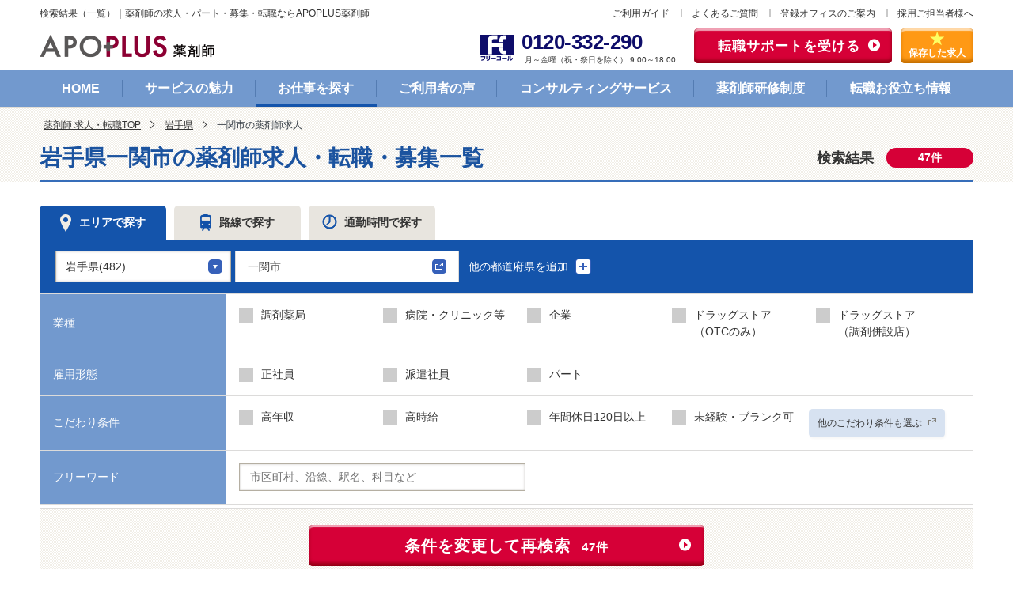

--- FILE ---
content_type: text/html; charset=UTF-8
request_url: https://www.apo-mjob.com/list/iwate/c_38459
body_size: 18917
content:
<!DOCTYPE html>
<html lang="ja" class="no-js opt-pc">
<head>
    <meta charset="utf-8">
    <meta http-equiv="X-UA-Compatible" content="IE=edge">
    <meta name="description" content="〈新着多数 〉一関市(岩手県)の薬剤師の求人・転職募集なら【アポプラス薬剤師】。正社員・パート・アルバイト・派遣に加え、 人気企業から病院、ドラッグストアまで最新情報満載！高収入や土日休み、在宅などあなたの働き方や希望に合ったお仕事探しをサポートします。">
    <title>一関市(岩手県)の薬剤師求人・転職・募集 | アポプラス薬剤師</title>
            <script type="application/ld+json">
            {
    "@context": "https://schema.org",
    "@type": "BreadcrumbList",
    "itemListElement": [
        {
            "@type": "ListItem",
            "position": 1,
            "name": "薬剤師 求人・転職TOP",
            "item": "https://www.apo-mjob.com"
        },
        {
            "@type": "ListItem",
            "position": 2,
            "name": "岩手県",
            "item": "https://www.apo-mjob.com/list/iwate"
        },
        {
            "@type": "ListItem",
            "position": 3,
            "name": "一関市",
            "item": "https://www.apo-mjob.com/list/iwate/c_38459"
        }
    ]
}
        </script>
        <link rel="stylesheet" href="/common/css/master.css?v=1752208708">
    <link rel="stylesheet" href="/css/library/jquery-ui-1.12.1.min.css">
    <link rel="canonical" href="https://www.apo-mjob.com/list/iwate/c_38459">
    <!-- Google Tag Manager -->
<script>(function(w,d,s,l,i){w[l]=w[l]||[];w[l].push({'gtm.start':
new Date().getTime(),event:'gtm.js'});var f=d.getElementsByTagName(s)[0],
j=d.createElement(s),dl=l!='dataLayer'?'&l='+l:'';j.async=true;j.src=
'https://www.googletagmanager.com/gtm.js?id='+i+dl;f.parentNode.insertBefore(j,f);
})(window,document,'script','dataLayer','GTM-M6S87P');</script>
<!-- End Google Tag Manager -->
    </head>
<body>
<!-- Google Tag Manager (noscript) -->
<noscript><iframe src="https://www.googletagmanager.com/ns.html?id=GTM-M6S87P" height="0" width="0" style="display:none;visibility:hidden"></iframe></noscript>
<!-- End Google Tag Manager (noscript) -->

<header id="header">
    <div class="header-head-row">
        <span class="header-title">検索結果（一覧）｜薬剤師の求人・パート・募集・転職ならAPOPLUS薬剤師</span>
        <div class="header-complement">
<ul class="complement">
<li><a href="/service/">ご利用ガイド</a></li>
<li><a href="/service/faq.php">よくあるご質問</a></li>
<li><a href="/office/">登録オフィスのご案内</a></li>
<li><a href="/contact/form/">採用ご担当者様へ</a></li>
</ul>
<!-- /.header-complement --></div>
    </div>
    <div class="header-inner-row">
<div class="header-row-content">
<p class="header-logo"><a href="/"><img src="/common/img/logo-01.png" alt="APOPLUS 薬剤師 Powered by アポプラスキャリア株式会社"></a></p>
<div class="header-utility">
<ul>
<li class="utility-tel">
<img src="/common/img/icon-tel-01.png" alt="フリーコール" class="icon-freecall">
<div class="items"><a href="tel:0120332290" class="tel"><span class="num">0120-332-290</span></a>
<span class="text">月～金曜（祝・祭日を除く） 9:00～18:00</span></div></li>
<li class="utility-sprt-btn"><a href="/support/form/">転職サポートを受ける</a></li>
<li class="utility-storage-btn"><a href="/list/clip/"><span>保存した求人</span></a></li>
</ul>
<!-- /.header-utility --></div>
<!-- /.header-row-content --></div>
<!-- /.header-inner-row --></div>
    <nav class="nav-global">
<ul class="global-list js-current">
<li><a href="/">HOME</a></li>
<li><a href="/merit/">サービスの魅力</a></li>
<li><a href="/list/">お仕事を探す</a></li>
<li><a href="/voice/">ご利用者の声</a></li>
<li><a href="/consultant/">コンサルティングサービス</a></li>
<li><a href="/training/">薬剤師研修制度</a></li>
<li><a href="/contents/">転職お役立ち情報</a></li>
</ul>
<!-- /.nav-global --></nav></header>

<div class="topic-path">
    <ol class="inner">
        <li><a href="https://www.apo-mjob.com">薬剤師 求人・転職TOP</a></li><li><a href="https://www.apo-mjob.com/list/iwate">岩手県</a></li><li><em aria-current="page">一関市の薬剤師求人</em></li>
    </ol>
</div>

<main id="main">
    <form id="main-form" method="post" action="https://www.apo-mjob.com/list/move">
        <div class="hdg-l1">
            <h1 class="hdg-l1-item-result _region">
                <span class="title">岩手県一関市の薬剤師求人・転職・募集一覧</span>
                <span class="result">検索結果<span class="num">47件</span></span>
            </h1>
        </div>
                                    </div>

                <div class="content-row">
                    <div class="tab tab-search js-tab search-form-container">
                        <ul class="tab-list js-match-height" data-align-target="a">
    <li class="is-select">
        <a href="#tab-item-area" onclick="submitCntTab('0')"><span class="icon-area">エリアで探す</span></a>
    </li>
    <li class="">
        <a href="#tab-item-route" onclick="submitCntTab('1')"><span class="icon-route">路線で探す</span></a>
    </li>
    <li class="">
        <a href="#tab-item-time" onclick="submitCntTab('2')"><span class="icon-time">通勤時間で探す</span></a>
    </li>
</ul>

<div class="tab-content">
        <div id="tab-item-area"
         class="tab-item is-block" is-block>
        <div class="kind-main">
                                    <div class="main-items">
                <div class="prefectures-item">
                    <div class="form-select">
                        <select name="prefecture[0]" class="select-address-area">
                                                            <option value="75" >北海道(1,515)</option>
                                                            <option value="76" >青森県(388)</option>
                                                            <option value="77" selected>岩手県(482)</option>
                                                            <option value="78" >宮城県(790)</option>
                                                            <option value="79" >秋田県(314)</option>
                                                            <option value="80" >山形県(420)</option>
                                                            <option value="81" >福島県(652)</option>
                                                            <option value="82" >茨城県(495)</option>
                                                            <option value="83" >栃木県(457)</option>
                                                            <option value="84" >群馬県(655)</option>
                                                            <option value="85" >埼玉県(1,666)</option>
                                                            <option value="86" >千葉県(1,111)</option>
                                                            <option value="87" >東京都(5,329)</option>
                                                            <option value="88" >神奈川県(3,415)</option>
                                                            <option value="89" >新潟県(734)</option>
                                                            <option value="90" >富山県(507)</option>
                                                            <option value="91" >石川県(462)</option>
                                                            <option value="92" >福井県(455)</option>
                                                            <option value="93" >山梨県(497)</option>
                                                            <option value="94" >長野県(465)</option>
                                                            <option value="95" >岐阜県(1,050)</option>
                                                            <option value="96" >静岡県(2,803)</option>
                                                            <option value="97" >愛知県(5,057)</option>
                                                            <option value="98" >三重県(1,041)</option>
                                                            <option value="99" >滋賀県(891)</option>
                                                            <option value="100" >京都府(1,511)</option>
                                                            <option value="101" >大阪府(5,823)</option>
                                                            <option value="102" >兵庫県(3,935)</option>
                                                            <option value="103" >奈良県(986)</option>
                                                            <option value="104" >和歌山県(470)</option>
                                                            <option value="105" >鳥取県(196)</option>
                                                            <option value="106" >島根県(328)</option>
                                                            <option value="107" >岡山県(1,024)</option>
                                                            <option value="108" >広島県(900)</option>
                                                            <option value="109" >山口県(472)</option>
                                                            <option value="110" >徳島県(326)</option>
                                                            <option value="111" >香川県(399)</option>
                                                            <option value="112" >愛媛県(485)</option>
                                                            <option value="113" >高知県(295)</option>
                                                            <option value="114" >福岡県(1,976)</option>
                                                            <option value="115" >佐賀県(427)</option>
                                                            <option value="116" >長崎県(492)</option>
                                                            <option value="117" >熊本県(852)</option>
                                                            <option value="118" >大分県(643)</option>
                                                            <option value="119" >宮崎県(436)</option>
                                                            <option value="120" >鹿児島県(441)</option>
                                                            <option value="121" >沖縄県(456)</option>
                                                    </select>
                    </div>
                </div>
                <div class="city-item">
                    <p><a href="#" data-modal-target=".modal-select-city-0" class="js-modal"
                          role="button"><span>市区町村も選ぶ</span><img src="/common/img/icon-pop-01.png"
                                                                      alt="モーダルウィンドウを開きます" class="icon-pop"></a></p>
                    <span class="check-selections"></span>
                </div>
                <p class="link-plus">
                    <button type="button" class="area-button-add-prefecture">他の都道府県を追加 <img
                                src="/common/img/icon-plus-01.png" alt="モーダルウィンドウを開きます" class="icon-plus">
                    </button>
                </p>
            </div>
                                            <div class="main-items"  style="display:none;">
                    <div class="prefectures-item">
                        <div class="form-select">
                            <select name="prefecture[1]" class="select-address-area">
                                                                    <option value="00" selected>未選択</option>
                                                                    <option value="75" >北海道(1,515)</option>
                                                                    <option value="76" >青森県(388)</option>
                                                                    <option value="77" >岩手県(482)</option>
                                                                    <option value="78" >宮城県(790)</option>
                                                                    <option value="79" >秋田県(314)</option>
                                                                    <option value="80" >山形県(420)</option>
                                                                    <option value="81" >福島県(652)</option>
                                                                    <option value="82" >茨城県(495)</option>
                                                                    <option value="83" >栃木県(457)</option>
                                                                    <option value="84" >群馬県(655)</option>
                                                                    <option value="85" >埼玉県(1,666)</option>
                                                                    <option value="86" >千葉県(1,111)</option>
                                                                    <option value="87" >東京都(5,329)</option>
                                                                    <option value="88" >神奈川県(3,415)</option>
                                                                    <option value="89" >新潟県(734)</option>
                                                                    <option value="90" >富山県(507)</option>
                                                                    <option value="91" >石川県(462)</option>
                                                                    <option value="92" >福井県(455)</option>
                                                                    <option value="93" >山梨県(497)</option>
                                                                    <option value="94" >長野県(465)</option>
                                                                    <option value="95" >岐阜県(1,050)</option>
                                                                    <option value="96" >静岡県(2,803)</option>
                                                                    <option value="97" >愛知県(5,057)</option>
                                                                    <option value="98" >三重県(1,041)</option>
                                                                    <option value="99" >滋賀県(891)</option>
                                                                    <option value="100" >京都府(1,511)</option>
                                                                    <option value="101" >大阪府(5,823)</option>
                                                                    <option value="102" >兵庫県(3,935)</option>
                                                                    <option value="103" >奈良県(986)</option>
                                                                    <option value="104" >和歌山県(470)</option>
                                                                    <option value="105" >鳥取県(196)</option>
                                                                    <option value="106" >島根県(328)</option>
                                                                    <option value="107" >岡山県(1,024)</option>
                                                                    <option value="108" >広島県(900)</option>
                                                                    <option value="109" >山口県(472)</option>
                                                                    <option value="110" >徳島県(326)</option>
                                                                    <option value="111" >香川県(399)</option>
                                                                    <option value="112" >愛媛県(485)</option>
                                                                    <option value="113" >高知県(295)</option>
                                                                    <option value="114" >福岡県(1,976)</option>
                                                                    <option value="115" >佐賀県(427)</option>
                                                                    <option value="116" >長崎県(492)</option>
                                                                    <option value="117" >熊本県(852)</option>
                                                                    <option value="118" >大分県(643)</option>
                                                                    <option value="119" >宮崎県(436)</option>
                                                                    <option value="120" >鹿児島県(441)</option>
                                                                    <option value="121" >沖縄県(456)</option>
                                                            </select>
                        </div>
                    </div>
                    <div class="city-item">
                        <p><a href="#" data-modal-target=".modal-select-city-1" class="js-modal"
                              role="button"><span>市区町村も選ぶ</span><img src="/common/img/icon-pop-01.png"
                                                                          alt="モーダルウィンドウを開きます" class="icon-pop"></a>
                        </p>
                        <span class="check-selections"></span>
                    </div>
                </div>
                                            <div class="main-items"  style="display:none;">
                    <div class="prefectures-item">
                        <div class="form-select">
                            <select name="prefecture[2]" class="select-address-area">
                                                                    <option value="00" selected>未選択</option>
                                                                    <option value="75" >北海道(1,515)</option>
                                                                    <option value="76" >青森県(388)</option>
                                                                    <option value="77" >岩手県(482)</option>
                                                                    <option value="78" >宮城県(790)</option>
                                                                    <option value="79" >秋田県(314)</option>
                                                                    <option value="80" >山形県(420)</option>
                                                                    <option value="81" >福島県(652)</option>
                                                                    <option value="82" >茨城県(495)</option>
                                                                    <option value="83" >栃木県(457)</option>
                                                                    <option value="84" >群馬県(655)</option>
                                                                    <option value="85" >埼玉県(1,666)</option>
                                                                    <option value="86" >千葉県(1,111)</option>
                                                                    <option value="87" >東京都(5,329)</option>
                                                                    <option value="88" >神奈川県(3,415)</option>
                                                                    <option value="89" >新潟県(734)</option>
                                                                    <option value="90" >富山県(507)</option>
                                                                    <option value="91" >石川県(462)</option>
                                                                    <option value="92" >福井県(455)</option>
                                                                    <option value="93" >山梨県(497)</option>
                                                                    <option value="94" >長野県(465)</option>
                                                                    <option value="95" >岐阜県(1,050)</option>
                                                                    <option value="96" >静岡県(2,803)</option>
                                                                    <option value="97" >愛知県(5,057)</option>
                                                                    <option value="98" >三重県(1,041)</option>
                                                                    <option value="99" >滋賀県(891)</option>
                                                                    <option value="100" >京都府(1,511)</option>
                                                                    <option value="101" >大阪府(5,823)</option>
                                                                    <option value="102" >兵庫県(3,935)</option>
                                                                    <option value="103" >奈良県(986)</option>
                                                                    <option value="104" >和歌山県(470)</option>
                                                                    <option value="105" >鳥取県(196)</option>
                                                                    <option value="106" >島根県(328)</option>
                                                                    <option value="107" >岡山県(1,024)</option>
                                                                    <option value="108" >広島県(900)</option>
                                                                    <option value="109" >山口県(472)</option>
                                                                    <option value="110" >徳島県(326)</option>
                                                                    <option value="111" >香川県(399)</option>
                                                                    <option value="112" >愛媛県(485)</option>
                                                                    <option value="113" >高知県(295)</option>
                                                                    <option value="114" >福岡県(1,976)</option>
                                                                    <option value="115" >佐賀県(427)</option>
                                                                    <option value="116" >長崎県(492)</option>
                                                                    <option value="117" >熊本県(852)</option>
                                                                    <option value="118" >大分県(643)</option>
                                                                    <option value="119" >宮崎県(436)</option>
                                                                    <option value="120" >鹿児島県(441)</option>
                                                                    <option value="121" >沖縄県(456)</option>
                                                            </select>
                        </div>
                    </div>
                    <div class="city-item">
                        <p><a href="#" data-modal-target=".modal-select-city-2" class="js-modal"
                              role="button"><span>市区町村も選ぶ</span><img src="/common/img/icon-pop-01.png"
                                                                          alt="モーダルウィンドウを開きます" class="icon-pop"></a>
                        </p>
                        <span class="check-selections"></span>
                    </div>
                </div>
                    </div>
    </div>

    <div id="tab-item-route"
         class="tab-item " style="display:none;">
        <div class="kind-main">
                        <div class="main-items">
                <div class="prefectures-item">
                    <div class="form-select" style="display:none;">
                        <select name="prefecture[0]" class="select-address-line">
                                                            <option value="75" >北海道</option>
                                                            <option value="76" >青森県</option>
                                                            <option value="77" >岩手県</option>
                                                            <option value="78" >宮城県</option>
                                                            <option value="79" >秋田県</option>
                                                            <option value="80" >山形県</option>
                                                            <option value="81" >福島県</option>
                                                            <option value="82" >茨城県</option>
                                                            <option value="83" >栃木県</option>
                                                            <option value="84" >群馬県</option>
                                                            <option value="85" >埼玉県</option>
                                                            <option value="86" >千葉県</option>
                                                            <option value="87" selected>東京都</option>
                                                            <option value="88" >神奈川県</option>
                                                            <option value="89" >新潟県</option>
                                                            <option value="90" >富山県</option>
                                                            <option value="91" >石川県</option>
                                                            <option value="92" >福井県</option>
                                                            <option value="93" >山梨県</option>
                                                            <option value="94" >長野県</option>
                                                            <option value="95" >岐阜県</option>
                                                            <option value="96" >静岡県</option>
                                                            <option value="97" >愛知県</option>
                                                            <option value="98" >三重県</option>
                                                            <option value="99" >滋賀県</option>
                                                            <option value="100" >京都府</option>
                                                            <option value="101" >大阪府</option>
                                                            <option value="102" >兵庫県</option>
                                                            <option value="103" >奈良県</option>
                                                            <option value="104" >和歌山県</option>
                                                            <option value="105" >鳥取県</option>
                                                            <option value="106" >島根県</option>
                                                            <option value="107" >岡山県</option>
                                                            <option value="108" >広島県</option>
                                                            <option value="109" >山口県</option>
                                                            <option value="110" >徳島県</option>
                                                            <option value="111" >香川県</option>
                                                            <option value="112" >愛媛県</option>
                                                            <option value="113" >高知県</option>
                                                            <option value="114" >福岡県</option>
                                                            <option value="115" >佐賀県</option>
                                                            <option value="116" >長崎県</option>
                                                            <option value="117" >熊本県</option>
                                                            <option value="118" >大分県</option>
                                                            <option value="119" >宮崎県</option>
                                                            <option value="120" >鹿児島県</option>
                                                            <option value="121" >沖縄県</option>
                                                    </select>
                    </div>
                </div>
                <div class="city-item">
                    <p><a href="#" data-modal-target=".modal-select-station-0" class="js-modal line-event"
                          role="button"><span>路線・駅を選ぶ</span><img src="/common/img/icon-pop-01.png"
                                                                     alt="モーダルウィンドウを開きます" class="icon-pop"></a></p>
                    <span class="check-selections"></span>
                </div>
                <p class="link-plus" style="display:none;">
                    <button type="button" class="route-button-add-prefecture">他の都道府県を追加 <img
                                src="/common/img/icon-plus-01.png" alt="モーダルウィンドウを開きます" class="icon-plus">
                    </button>
                </p>
            </div>
                                            <div class="main-items"  style="display:none;">
                    <div class="prefectures-item">
                        <div class="form-select">
                            <select name="prefecture[1]" class="select-address-line">
                                                                    <option value="00" selected>未選択</option>
                                                                    <option value="75" >北海道</option>
                                                                    <option value="76" >青森県</option>
                                                                    <option value="77" >岩手県</option>
                                                                    <option value="78" >宮城県</option>
                                                                    <option value="79" >秋田県</option>
                                                                    <option value="80" >山形県</option>
                                                                    <option value="81" >福島県</option>
                                                                    <option value="82" >茨城県</option>
                                                                    <option value="83" >栃木県</option>
                                                                    <option value="84" >群馬県</option>
                                                                    <option value="85" >埼玉県</option>
                                                                    <option value="86" >千葉県</option>
                                                                    <option value="87" >東京都</option>
                                                                    <option value="88" >神奈川県</option>
                                                                    <option value="89" >新潟県</option>
                                                                    <option value="90" >富山県</option>
                                                                    <option value="91" >石川県</option>
                                                                    <option value="92" >福井県</option>
                                                                    <option value="93" >山梨県</option>
                                                                    <option value="94" >長野県</option>
                                                                    <option value="95" >岐阜県</option>
                                                                    <option value="96" >静岡県</option>
                                                                    <option value="97" >愛知県</option>
                                                                    <option value="98" >三重県</option>
                                                                    <option value="99" >滋賀県</option>
                                                                    <option value="100" >京都府</option>
                                                                    <option value="101" >大阪府</option>
                                                                    <option value="102" >兵庫県</option>
                                                                    <option value="103" >奈良県</option>
                                                                    <option value="104" >和歌山県</option>
                                                                    <option value="105" >鳥取県</option>
                                                                    <option value="106" >島根県</option>
                                                                    <option value="107" >岡山県</option>
                                                                    <option value="108" >広島県</option>
                                                                    <option value="109" >山口県</option>
                                                                    <option value="110" >徳島県</option>
                                                                    <option value="111" >香川県</option>
                                                                    <option value="112" >愛媛県</option>
                                                                    <option value="113" >高知県</option>
                                                                    <option value="114" >福岡県</option>
                                                                    <option value="115" >佐賀県</option>
                                                                    <option value="116" >長崎県</option>
                                                                    <option value="117" >熊本県</option>
                                                                    <option value="118" >大分県</option>
                                                                    <option value="119" >宮崎県</option>
                                                                    <option value="120" >鹿児島県</option>
                                                                    <option value="121" >沖縄県</option>
                                                            </select>
                        </div>
                    </div>
                    <div class="city-item">
                        <p><a href="#" data-modal-target=".modal-select-station-1" class="js-modal line-event"
                              role="button"><span>路線・駅を選ぶ</span><img src="/common/img/icon-pop-01.png"
                                                                         alt="モーダルウィンドウを開きます" class="icon-pop"></a></p>
                        <span class="check-selections"></span>
                    </div>
                </div>
                                            <div class="main-items"  style="display:none;">
                    <div class="prefectures-item">
                        <div class="form-select">
                            <select name="prefecture[2]" class="select-address-line">
                                                                    <option value="00" selected>未選択</option>
                                                                    <option value="75" >北海道</option>
                                                                    <option value="76" >青森県</option>
                                                                    <option value="77" >岩手県</option>
                                                                    <option value="78" >宮城県</option>
                                                                    <option value="79" >秋田県</option>
                                                                    <option value="80" >山形県</option>
                                                                    <option value="81" >福島県</option>
                                                                    <option value="82" >茨城県</option>
                                                                    <option value="83" >栃木県</option>
                                                                    <option value="84" >群馬県</option>
                                                                    <option value="85" >埼玉県</option>
                                                                    <option value="86" >千葉県</option>
                                                                    <option value="87" >東京都</option>
                                                                    <option value="88" >神奈川県</option>
                                                                    <option value="89" >新潟県</option>
                                                                    <option value="90" >富山県</option>
                                                                    <option value="91" >石川県</option>
                                                                    <option value="92" >福井県</option>
                                                                    <option value="93" >山梨県</option>
                                                                    <option value="94" >長野県</option>
                                                                    <option value="95" >岐阜県</option>
                                                                    <option value="96" >静岡県</option>
                                                                    <option value="97" >愛知県</option>
                                                                    <option value="98" >三重県</option>
                                                                    <option value="99" >滋賀県</option>
                                                                    <option value="100" >京都府</option>
                                                                    <option value="101" >大阪府</option>
                                                                    <option value="102" >兵庫県</option>
                                                                    <option value="103" >奈良県</option>
                                                                    <option value="104" >和歌山県</option>
                                                                    <option value="105" >鳥取県</option>
                                                                    <option value="106" >島根県</option>
                                                                    <option value="107" >岡山県</option>
                                                                    <option value="108" >広島県</option>
                                                                    <option value="109" >山口県</option>
                                                                    <option value="110" >徳島県</option>
                                                                    <option value="111" >香川県</option>
                                                                    <option value="112" >愛媛県</option>
                                                                    <option value="113" >高知県</option>
                                                                    <option value="114" >福岡県</option>
                                                                    <option value="115" >佐賀県</option>
                                                                    <option value="116" >長崎県</option>
                                                                    <option value="117" >熊本県</option>
                                                                    <option value="118" >大分県</option>
                                                                    <option value="119" >宮崎県</option>
                                                                    <option value="120" >鹿児島県</option>
                                                                    <option value="121" >沖縄県</option>
                                                            </select>
                        </div>
                    </div>
                    <div class="city-item">
                        <p><a href="#" data-modal-target=".modal-select-station-2" class="js-modal line-event"
                              role="button"><span>路線・駅を選ぶ</span><img src="/common/img/icon-pop-01.png"
                                                                         alt="モーダルウィンドウを開きます" class="icon-pop"></a></p>
                        <span class="check-selections"></span>
                    </div>
                </div>
                    </div>
    </div>

    <div id="tab-item-time"
         class="tab-item " style="display:none;">
        <div class="main-items">
            <div class="prefectures-item">
                <div class="kind-main">
                    <div class="main-row">
                        <p class="title">
                            <label for="text-station-name">住所・駅名・郵便番号</label></p>
                        <div class="con">
                                                        <p><input type="text" name="address[]" placeholder="" id="text-station-name"
                                      class="form-text" value=""></p>
                        </div>
                    </div>
                    <div class="main-row">
                        <p class="title">交通手段</p>
                        <div class="con">
                                                        <input type="radio" name="way[]" class="radio-mark" value="train"
                                   id="radio-time-transport" ><label
                                    for="radio-time-transport" class="radio form-radio"><span
                                        class="icon-train">電車</span></label>
                            <input type="radio" name="way[]" class="radio-mark" value="car"
                                   id="radio-time-transport-02" checked><label
                                    for="radio-time-transport-02" class="radio form-radio"><span
                                        class="icon-car">車</span></label>
                            <input type="radio" name="way[]" class="radio-mark" value="bike"
                                   id="radio-time-transport-03" ><label
                                    for="radio-time-transport-03" class="radio form-radio"><span class="icon-bicycle">自転車</span></label>
                            <div class="form-select">
                                                                <select name="time[]" id="select-time">
                                    <option value="15" >15</option>
                                    <option value="30" >30</option>
                                    <option value="45" >45</option>
                                    <option value="60" >60</option>
                                    <option value="75" >75</option>
                                    <option value="90" >90</option>
                                </select>
                            </div>
                            <label for="select-time">分以内</label>
                        </div>
                    </div>
                </div>
            </div>
        </div>
    </div>
</div>                        <table class="t-table">
    <colgroup>
        <col class="w-20">
        <col>
    </colgroup>
    <tbody>
    <tr>
        <th>業種</th>
        <td>
            <ul class="grid" data-col="5">
                                                        <li class="col">
                        <span class="form-check">
                            <input type="checkbox" id="check-type-1" name="type[]" class="check_type"
                                   value="1" >
                            <label for="check-type-1" class="form-item"><span class="no-checked">
                                調剤薬局
                            </span></label>
                        </span>
                    </li>
                                                        <li class="col">
                        <span class="form-check">
                            <input type="checkbox" id="check-type-2" name="type[]" class="check_type"
                                   value="2" >
                            <label for="check-type-2" class="form-item"><span class="no-checked">
                                病院・クリニック等
                            </span></label>
                        </span>
                    </li>
                                                        <li class="col">
                        <span class="form-check">
                            <input type="checkbox" id="check-type-5" name="type[]" class="check_type"
                                   value="5" >
                            <label for="check-type-5" class="form-item"><span class="no-checked">
                                企業
                            </span></label>
                        </span>
                    </li>
                                                        <li class="col">
                        <span class="form-check">
                            <input type="checkbox" id="check-type-3" name="type[]" class="check_type"
                                   value="3" >
                            <label for="check-type-3" class="form-item"><span class="no-checked">
                                ドラッグストア<br/>（OTCのみ）
                            </span></label>
                        </span>
                    </li>
                                                        <li class="col">
                        <span class="form-check">
                            <input type="checkbox" id="check-type-4" name="type[]" class="check_type"
                                   value="4" >
                            <label for="check-type-4" class="form-item"><span class="no-checked">
                                ドラッグストア<br/>（調剤併設店）
                            </span></label>
                        </span>
                    </li>
                            </ul>
        </td>
    </tr>
    <tr>
        <th>雇用形態</th>
        <td>
            <ul class="grid" data-col="5">
                                                        <li class="col">
                        <span class="form-check">
                            <input type="checkbox" id="check-employee-100" name="employee[]"
                                   class="check_emp" value="100" >
                            <label for="check-employee-100" class="form-item"><span
                                        class="no-checked">正社員</span></label>
                        </span>
                    </li>
                                                        <li class="col">
                        <span class="form-check">
                            <input type="checkbox" id="check-employee-400" name="employee[]"
                                   class="check_emp" value="400" >
                            <label for="check-employee-400" class="form-item"><span
                                        class="no-checked">派遣社員</span></label>
                        </span>
                    </li>
                                                        <li class="col">
                        <span class="form-check">
                            <input type="checkbox" id="check-employee-300" name="employee[]"
                                   class="check_emp" value="300" >
                            <label for="check-employee-300" class="form-item"><span
                                        class="no-checked">パート</span></label>
                        </span>
                    </li>
                            </ul>
        </td>
    </tr>
    <tr>
        <th>こだわり条件</th>
        <td>
            <ul class="grid" data-col="5">
                                                                                        <li class="col">
							<span class="form-check">
								<input type="checkbox" id="check-kodawari-1" name="kodawari[]"
                                       class="check_kdwr" value="1"
                                        onchange="top_display(1,0)">
                                <label for="check-kodawari-1" class="form-item"><span
                                            class="no-checked">高年収</span></label>
							</span>
                    </li>
                                                        <li class="col">
							<span class="form-check">
								<input type="checkbox" id="check-kodawari-2" name="kodawari[]"
                                       class="check_kdwr" value="2"
                                        onchange="top_display(2,0)">
                                <label for="check-kodawari-2" class="form-item"><span
                                            class="no-checked">高時給</span></label>
							</span>
                    </li>
                                                        <li class="col">
							<span class="form-check">
								<input type="checkbox" id="check-kodawari-5" name="kodawari[]"
                                       class="check_kdwr" value="5"
                                        onchange="top_display(5,0)">
                                <label for="check-kodawari-5" class="form-item"><span
                                            class="no-checked">年間休日120日以上</span></label>
							</span>
                    </li>
                                                        <li class="col">
							<span class="form-check">
								<input type="checkbox" id="check-kodawari-12" name="kodawari[]"
                                       class="check_kdwr" value="12"
                                        onchange="top_display(12,0)">
                                <label for="check-kodawari-12" class="form-item"><span
                                            class="no-checked">未経験・ブランク可</span></label>
							</span>
                    </li>
                                                                                                                                                                                                                                                                                                                                                                                                                                                                            
                <li class="kodawari-con"></li>
                <li class="col"><a href="#modal-select-about" class="js-modal btn-about" role="button"
                                   onclick="check_kdwr();">他のこだわり条件も選ぶ<img
                                src="/common/img/icon-pop-02.png"
                                alt="モーダルウィンドウを開きます"
                                class="icon-pop"></a></li>
            </ul>
        </td>
    </tr>
    <tr>
        <th><label for="text-freeword">フリーワード</label></th>
        <td>
            <p>
                                <input type="text" id="text-freeword" name="freeword[]" class="form-text" placeholder="市区町村、沿線、駅名、科目など"
                       value="">
            </p>
        </td>
    </tr>
    </tbody>
</table>                        <div class="select-area">
                            <p class="center">
                                <button type="button" class="btn-em" onclick="mainFormSubmit();return false;"
                                        style="width:500px;">条件を変更して再検索<span class="sub sub_count">47件</span>
                                </button>
                            </p>
                        </div>
                    </div>
                </div>
    </form>
    
    <div class="content-col">
        <div class="content-primary">
            <div class="lyt-between">
                <p class="text-result"><span class="num">47</span>件の求人（1-30件）</p>
                <ul class="link-pagenation">
                    <li class="is-current">1</li>
                                <li><a href="https://www.apo-mjob.com/list/iwate/c_38459?page=2">2</a></li>
            
    
            <li class="over">…</li>
        <li class="next"><a rel="next" href="https://www.apo-mjob.com/list/iwate/c_38459?page=2">次へ</a></li>
    
                </ul>
            </div>

            <div class="panel-group" data-dispnum="1" data-job-id="1288399">
        <div class="group-head">
            <div class="lyt-between">
                <ul class="list-icons">
                                            <li class="category">
                            調剤薬局
                        </li>
                    
                                            <li class="pattern">パート</li>
                                    </ul>
                <p class="text-id">求人ID：1288399</p>
            </div>

            <h3 class="group-hdg"><a href="/1288399" target="_blank">
                                            <span class="icon-label _new">NEW</span>
                                        ★土日祝休み★【一関市／一ノ関駅】【パート薬剤師求人】★総合科目応需★ドライブスルー店舗★市内に複数店舗あり！ヘルプ体制万全★
                </a></h3>

            <table class="table">
                <colgroup>
                    <col class="w-15">
                    <col class="w-35">
                    <col class="w-15">
                    <col class="w-35">
                </colgroup>
                <tbody>
                <tr>
                    <th>給与</th>
                    <td colspan="3" class="cell-em"><em>
                            時給 2,000円～2,300円
                        </em></td>
                </tr>
                <tr>
                    <th>勤務地</th>
                    <td>
                                                    岩手県
                        </td>
                    <th>最寄駅</th>
                    <td>
                                                    ＪＲ東北本線（黒磯-盛岡） 一ノ関 車5分
                        
                        
                                            </td>
                </tr>
                <tr>
                    <th>勤務時間</th>
                    <td>
                                                    月～金 9:00～18:00
※勤務時間・日数等の詳細はご相談ください
                                            </td>
                    <th>休日</th>
                    <td>
                                                    祝日、日曜日、週休2日 ※月1回程度輪番制による日曜開局あり 
                                            </td>
                </tr>
                </tbody>
            </table>

            <ul class="list-tag">
                                                            <li>車通勤可</li>
                                                                                <li>転勤なし</li>
                                                                                <li>未経験可</li>
                                                                                <li>在宅あり</li>
                                                                                <li>ママ薬</li>
                                                                                <li>残業少</li>
                                                </ul>
        </div>

        <div class="group-inquiry">
            <ul class="group-btn">
                <li><a href="/1288399" class="btn" target="_blank">この求人の詳細を見る</a></li>
                <li><a href="javascript:void(0);" onclick="recruitSubmit(1288399);"
                       class="btn-02">この求人に問い合わせる</a></li>
                <li class="js-dialog">

                                            <a href="javascript:void(0);" onclick="check_cookie(this,1288399);"
                           class="btn-02 btn-cook"><span
                                    class="icon-star">この求人を保存する</span></a>
                                    </li>
            </ul>
        </div>
    </div>
    <div class="panel-group" data-dispnum="2" data-job-id="1288397">
        <div class="group-head">
            <div class="lyt-between">
                <ul class="list-icons">
                                            <li class="category">
                            調剤薬局
                        </li>
                    
                                            <li class="pattern">パート</li>
                                    </ul>
                <p class="text-id">求人ID：1288397</p>
            </div>

            <h3 class="group-hdg"><a href="/1288397" target="_blank">
                                            <span class="icon-label _new">NEW</span>
                                        ★近隣医療機関より多科目応需★【一関市／一ノ関駅】【パート薬剤師】在宅対応★市内に複数店舗展開！ヘルプ体制万全★
                </a></h3>

            <table class="table">
                <colgroup>
                    <col class="w-15">
                    <col class="w-35">
                    <col class="w-15">
                    <col class="w-35">
                </colgroup>
                <tbody>
                <tr>
                    <th>給与</th>
                    <td colspan="3" class="cell-em"><em>
                            時給 2,000円～2,300円
                        </em></td>
                </tr>
                <tr>
                    <th>勤務地</th>
                    <td>
                                                    岩手県
                        </td>
                    <th>最寄駅</th>
                    <td>
                                                    ＪＲ東北本線（黒磯-盛岡） 一ノ関 車8分
                        
                        
                                            </td>
                </tr>
                <tr>
                    <th>勤務時間</th>
                    <td>
                                                    月～金 9:00～18:00／土 9:00～13:00
※勤務時間・日数等の詳細はご相談ください
                                            </td>
                    <th>休日</th>
                    <td>
                                                    祝日、日曜日、週休2日 
                                            </td>
                </tr>
                </tbody>
            </table>

            <ul class="list-tag">
                                                            <li>車通勤可</li>
                                                                                <li>転勤なし</li>
                                                                                <li>未経験可</li>
                                                                                <li>在宅あり</li>
                                                                                <li>ママ薬</li>
                                                                                <li>残業少</li>
                                                </ul>
        </div>

        <div class="group-inquiry">
            <ul class="group-btn">
                <li><a href="/1288397" class="btn" target="_blank">この求人の詳細を見る</a></li>
                <li><a href="javascript:void(0);" onclick="recruitSubmit(1288397);"
                       class="btn-02">この求人に問い合わせる</a></li>
                <li class="js-dialog">

                                            <a href="javascript:void(0);" onclick="check_cookie(this,1288397);"
                           class="btn-02 btn-cook"><span
                                    class="icon-star">この求人を保存する</span></a>
                                    </li>
            </ul>
        </div>
    </div>
    <div class="panel-group" data-dispnum="3" data-job-id="1288396">
        <div class="group-head">
            <div class="lyt-between">
                <ul class="list-icons">
                                            <li class="category">
                            調剤薬局
                        </li>
                    
                                            <li class="pattern">パート</li>
                                    </ul>
                <p class="text-id">求人ID：1288396</p>
            </div>

            <h3 class="group-hdg"><a href="/1288396" target="_blank">
                                            <span class="icon-label _new">NEW</span>
                                        ★心療内科をメイン応需★【一関市／一ノ関駅】【パート薬剤師】★市内に数店舗展開！ヘルプ体制万全★子育て世代も安心して勤務可能★
                </a></h3>

            <table class="table">
                <colgroup>
                    <col class="w-15">
                    <col class="w-35">
                    <col class="w-15">
                    <col class="w-35">
                </colgroup>
                <tbody>
                <tr>
                    <th>給与</th>
                    <td colspan="3" class="cell-em"><em>
                            時給 2,000円～2,300円
                        </em></td>
                </tr>
                <tr>
                    <th>勤務地</th>
                    <td>
                                                    岩手県
                        </td>
                    <th>最寄駅</th>
                    <td>
                                                    ＪＲ東北本線（黒磯-盛岡） 一ノ関 車5分
                        
                        
                                            </td>
                </tr>
                <tr>
                    <th>勤務時間</th>
                    <td>
                                                    月火水金 9:00～18:00／木土 9:00～13:00
※勤務時間・日数等の詳細はご相談ください
                                            </td>
                    <th>休日</th>
                    <td>
                                                    祝日、日曜日、週休2日 
                                            </td>
                </tr>
                </tbody>
            </table>

            <ul class="list-tag">
                                                            <li>車通勤可</li>
                                                                                <li>転勤なし</li>
                                                                                <li>未経験可</li>
                                                                                <li>在宅あり</li>
                                                                                <li>ママ薬</li>
                                                                                <li>残業少</li>
                                                </ul>
        </div>

        <div class="group-inquiry">
            <ul class="group-btn">
                <li><a href="/1288396" class="btn" target="_blank">この求人の詳細を見る</a></li>
                <li><a href="javascript:void(0);" onclick="recruitSubmit(1288396);"
                       class="btn-02">この求人に問い合わせる</a></li>
                <li class="js-dialog">

                                            <a href="javascript:void(0);" onclick="check_cookie(this,1288396);"
                           class="btn-02 btn-cook"><span
                                    class="icon-star">この求人を保存する</span></a>
                                    </li>
            </ul>
        </div>
    </div>
    <div class="panel-group" data-dispnum="4" data-job-id="1288394">
        <div class="group-head">
            <div class="lyt-between">
                <ul class="list-icons">
                                            <li class="category">
                            調剤薬局
                        </li>
                    
                                            <li class="pattern">パート</li>
                                    </ul>
                <p class="text-id">求人ID：1288394</p>
            </div>

            <h3 class="group-hdg"><a href="/1288394" target="_blank">
                                            <span class="icon-label _new">NEW</span>
                                        ★泌尿器科・婦人科メイン応需★【一関市／一ノ関駅】【パート薬剤師】★患者様との距離が近い★市内に7店舗展開！ヘルプ体制◎★
                </a></h3>

            <table class="table">
                <colgroup>
                    <col class="w-15">
                    <col class="w-35">
                    <col class="w-15">
                    <col class="w-35">
                </colgroup>
                <tbody>
                <tr>
                    <th>給与</th>
                    <td colspan="3" class="cell-em"><em>
                            時給 2,000円～2,300円
                        </em></td>
                </tr>
                <tr>
                    <th>勤務地</th>
                    <td>
                                                    岩手県
                        </td>
                    <th>最寄駅</th>
                    <td>
                                                    車2分
                        
                        
                                            </td>
                </tr>
                <tr>
                    <th>勤務時間</th>
                    <td>
                                                    月～金 9:00～18:00／土 9:00～13:00
※勤務時間・日数等の詳細はご相談ください
                                            </td>
                    <th>休日</th>
                    <td>
                                                    祝日、日曜日、週休2日 
                                            </td>
                </tr>
                </tbody>
            </table>

            <ul class="list-tag">
                                                            <li>車通勤可</li>
                                                                                <li>転勤なし</li>
                                                                                <li>未経験可</li>
                                                                                <li>在宅あり</li>
                                                                                <li>ママ薬</li>
                                                                                <li>残業少</li>
                                                </ul>
        </div>

        <div class="group-inquiry">
            <ul class="group-btn">
                <li><a href="/1288394" class="btn" target="_blank">この求人の詳細を見る</a></li>
                <li><a href="javascript:void(0);" onclick="recruitSubmit(1288394);"
                       class="btn-02">この求人に問い合わせる</a></li>
                <li class="js-dialog">

                                            <a href="javascript:void(0);" onclick="check_cookie(this,1288394);"
                           class="btn-02 btn-cook"><span
                                    class="icon-star">この求人を保存する</span></a>
                                    </li>
            </ul>
        </div>
    </div>
    <div class="panel-group" data-dispnum="5" data-job-id="1206793">
        <div class="group-head">
            <div class="lyt-between">
                <ul class="list-icons">
                                            <li class="category">
                            調剤薬局
                        </li>
                    
                                            <li class="pattern">正社員</li>
                                    </ul>
                <p class="text-id">求人ID：1206793</p>
            </div>

            <h3 class="group-hdg"><a href="/1206793" target="_blank">
                                            <span class="icon-label _new">NEW</span>
                                        【一関市／一ノ関駅】【正社員薬剤師】眼科・心療内科メイン応需／年収600万円検討可／明るく、活気ある職場／I・Uターン勤務歓迎／ヘルプ体制〇
                </a></h3>

            <table class="table">
                <colgroup>
                    <col class="w-15">
                    <col class="w-35">
                    <col class="w-15">
                    <col class="w-35">
                </colgroup>
                <tbody>
                <tr>
                    <th>給与</th>
                    <td colspan="3" class="cell-em"><em>
                            年収 450万円～600万円まで 
                        </em></td>
                </tr>
                <tr>
                    <th>勤務地</th>
                    <td>
                                                    岩手県
                        </td>
                    <th>最寄駅</th>
                    <td>
                                                    ＪＲ東北本線（黒磯-盛岡） 一ノ関 徒歩5分
                        
                        
                                            </td>
                </tr>
                <tr>
                    <th>勤務時間</th>
                    <td>
                                                    月～金 9:00～18:00／土 9:00～13:00
                                            </td>
                    <th>休日</th>
                    <td>
                                                    祝日、日曜日、週休2日 年間休日 102日
                                            </td>
                </tr>
                </tbody>
            </table>

            <ul class="list-tag">
                                                            <li>高年収</li>
                                                                                <li>定期昇給</li>
                                                                                <li>有給推奨</li>
                                                                                <li>車通勤可</li>
                                                                                <li>転勤なし</li>
                                                                                <li>ママ薬</li>
                                                                                <li>残業少</li>
                                                </ul>
        </div>

        <div class="group-inquiry">
            <ul class="group-btn">
                <li><a href="/1206793" class="btn" target="_blank">この求人の詳細を見る</a></li>
                <li><a href="javascript:void(0);" onclick="recruitSubmit(1206793);"
                       class="btn-02">この求人に問い合わせる</a></li>
                <li class="js-dialog">

                                            <a href="javascript:void(0);" onclick="check_cookie(this,1206793);"
                           class="btn-02 btn-cook"><span
                                    class="icon-star">この求人を保存する</span></a>
                                    </li>
            </ul>
        </div>
    </div>
    <div class="panel-group" data-dispnum="6" data-job-id="1206792">
        <div class="group-head">
            <div class="lyt-between">
                <ul class="list-icons">
                                            <li class="category">
                            調剤薬局
                        </li>
                    
                                            <li class="pattern">正社員</li>
                                    </ul>
                <p class="text-id">求人ID：1206792</p>
            </div>

            <h3 class="group-hdg"><a href="/1206792" target="_blank">
                                            <span class="icon-label _new">NEW</span>
                                        ★土日祝休み★【一関市／一ノ関駅】【正社員薬剤師求人】★総合科目応需★ドライブスルー店舗★転勤無し★市内に複数店舗あり★
                </a></h3>

            <table class="table">
                <colgroup>
                    <col class="w-15">
                    <col class="w-35">
                    <col class="w-15">
                    <col class="w-35">
                </colgroup>
                <tbody>
                <tr>
                    <th>給与</th>
                    <td colspan="3" class="cell-em"><em>
                            年収 450万円～600万円まで 
                        </em></td>
                </tr>
                <tr>
                    <th>勤務地</th>
                    <td>
                                                    岩手県
                        </td>
                    <th>最寄駅</th>
                    <td>
                                                    ＪＲ東北本線（黒磯-盛岡） 一ノ関 車5分
                        
                        
                                            </td>
                </tr>
                <tr>
                    <th>勤務時間</th>
                    <td>
                                                    月～金 9:00～18:00
                                            </td>
                    <th>休日</th>
                    <td>
                                                    祝日、日曜日、週休2日 ※月1回程度輪番制による日曜開局あり 年間休日 102日
                                            </td>
                </tr>
                </tbody>
            </table>

            <ul class="list-tag">
                                                            <li>高年収</li>
                                                                                <li>定期昇給</li>
                                                                                <li>有給推奨</li>
                                                                                <li>車通勤可</li>
                                                                                <li>転勤なし</li>
                                                                                <li>在宅あり</li>
                                                                                <li>ママ薬</li>
                                                                                <li>残業少</li>
                                                </ul>
        </div>

        <div class="group-inquiry">
            <ul class="group-btn">
                <li><a href="/1206792" class="btn" target="_blank">この求人の詳細を見る</a></li>
                <li><a href="javascript:void(0);" onclick="recruitSubmit(1206792);"
                       class="btn-02">この求人に問い合わせる</a></li>
                <li class="js-dialog">

                                            <a href="javascript:void(0);" onclick="check_cookie(this,1206792);"
                           class="btn-02 btn-cook"><span
                                    class="icon-star">この求人を保存する</span></a>
                                    </li>
            </ul>
        </div>
    </div>
    <div class="panel-group" data-dispnum="7" data-job-id="1288398">
        <div class="group-head">
            <div class="lyt-between">
                <ul class="list-icons">
                                            <li class="category">
                            調剤薬局
                        </li>
                    
                                            <li class="pattern">パート</li>
                                    </ul>
                <p class="text-id">求人ID：1288398</p>
            </div>

            <h3 class="group-hdg"><a href="/1288398" target="_blank">
                                            <span class="icon-label _new">NEW</span>
                                        ★眼科・心療内科メイン応需★【一関市／一ノ関駅】【パート薬剤師】★明るく、活気ある職場★市内に複数店舗展開！ヘルプ体制万全★
                </a></h3>

            <table class="table">
                <colgroup>
                    <col class="w-15">
                    <col class="w-35">
                    <col class="w-15">
                    <col class="w-35">
                </colgroup>
                <tbody>
                <tr>
                    <th>給与</th>
                    <td colspan="3" class="cell-em"><em>
                            時給 2,000円～2,300円
                        </em></td>
                </tr>
                <tr>
                    <th>勤務地</th>
                    <td>
                                                    岩手県
                        </td>
                    <th>最寄駅</th>
                    <td>
                                                    ＪＲ東北本線（黒磯-盛岡） 一ノ関 徒歩5分
                        
                        
                                            </td>
                </tr>
                <tr>
                    <th>勤務時間</th>
                    <td>
                                                    月～金 9:00～18:00／土 9:00～13:00
※勤務時間・日数等の詳細はご相談ください
                                            </td>
                    <th>休日</th>
                    <td>
                                                    祝日、日曜日、週休2日 
                                            </td>
                </tr>
                </tbody>
            </table>

            <ul class="list-tag">
                                                            <li>車通勤可</li>
                                                                                <li>転勤なし</li>
                                                                                <li>未経験可</li>
                                                                                <li>ママ薬</li>
                                                                                <li>残業少</li>
                                                </ul>
        </div>

        <div class="group-inquiry">
            <ul class="group-btn">
                <li><a href="/1288398" class="btn" target="_blank">この求人の詳細を見る</a></li>
                <li><a href="javascript:void(0);" onclick="recruitSubmit(1288398);"
                       class="btn-02">この求人に問い合わせる</a></li>
                <li class="js-dialog">

                                            <a href="javascript:void(0);" onclick="check_cookie(this,1288398);"
                           class="btn-02 btn-cook"><span
                                    class="icon-star">この求人を保存する</span></a>
                                    </li>
            </ul>
        </div>
    </div>
    <div class="panel-group" data-dispnum="8" data-job-id="1206796">
        <div class="group-head">
            <div class="lyt-between">
                <ul class="list-icons">
                                            <li class="category">
                            調剤薬局
                        </li>
                    
                                            <li class="pattern">正社員</li>
                                    </ul>
                <p class="text-id">求人ID：1206796</p>
            </div>

            <h3 class="group-hdg"><a href="/1206796" target="_blank">
                                            <span class="icon-label _new">NEW</span>
                                        ★泌尿器科・婦人科メイン応需★【一関市／一ノ関駅】【正社員薬剤師】★患者様との距離が近い★I・Uターン勤務歓迎★ヘルプ体制〇★
                </a></h3>

            <table class="table">
                <colgroup>
                    <col class="w-15">
                    <col class="w-35">
                    <col class="w-15">
                    <col class="w-35">
                </colgroup>
                <tbody>
                <tr>
                    <th>給与</th>
                    <td colspan="3" class="cell-em"><em>
                            年収 450万円～600万円まで 
                        </em></td>
                </tr>
                <tr>
                    <th>勤務地</th>
                    <td>
                                                    岩手県
                        </td>
                    <th>最寄駅</th>
                    <td>
                                                    ＪＲ東北本線（黒磯-盛岡） 一ノ関 車2分
                        
                        
                                            </td>
                </tr>
                <tr>
                    <th>勤務時間</th>
                    <td>
                                                    月～金 9:00～18:00／土 9:00～13:00
                                            </td>
                    <th>休日</th>
                    <td>
                                                    祝日、日曜日、週休2日 年間休日 102日
                                            </td>
                </tr>
                </tbody>
            </table>

            <ul class="list-tag">
                                                            <li>高年収</li>
                                                                                <li>定期昇給</li>
                                                                                <li>有給推奨</li>
                                                                                <li>車通勤可</li>
                                                                                <li>転勤なし</li>
                                                                                <li>在宅あり</li>
                                                                                <li>ママ薬</li>
                                                                                <li>残業少</li>
                                                </ul>
        </div>

        <div class="group-inquiry">
            <ul class="group-btn">
                <li><a href="/1206796" class="btn" target="_blank">この求人の詳細を見る</a></li>
                <li><a href="javascript:void(0);" onclick="recruitSubmit(1206796);"
                       class="btn-02">この求人に問い合わせる</a></li>
                <li class="js-dialog">

                                            <a href="javascript:void(0);" onclick="check_cookie(this,1206796);"
                           class="btn-02 btn-cook"><span
                                    class="icon-star">この求人を保存する</span></a>
                                    </li>
            </ul>
        </div>
    </div>
    <div class="panel-group" data-dispnum="9" data-job-id="1206789">
        <div class="group-head">
            <div class="lyt-between">
                <ul class="list-icons">
                                            <li class="category">
                            調剤薬局
                        </li>
                    
                                            <li class="pattern">正社員</li>
                                    </ul>
                <p class="text-id">求人ID：1206789</p>
            </div>

            <h3 class="group-hdg"><a href="/1206789" target="_blank">
                                            <span class="icon-label _new">NEW</span>
                                        ★近隣医療機関より多科目応需★【一関市／一ノ関駅】【正社員薬剤師】在宅対応／地域密着型企業／退職金あり／地域医療に貢献しませんか？
                </a></h3>

            <table class="table">
                <colgroup>
                    <col class="w-15">
                    <col class="w-35">
                    <col class="w-15">
                    <col class="w-35">
                </colgroup>
                <tbody>
                <tr>
                    <th>給与</th>
                    <td colspan="3" class="cell-em"><em>
                            年収 450万円～600万円まで 
                        </em></td>
                </tr>
                <tr>
                    <th>勤務地</th>
                    <td>
                                                    岩手県
                        </td>
                    <th>最寄駅</th>
                    <td>
                                                    ＪＲ東北本線（黒磯-盛岡） 一ノ関 車8分
                        
                        
                                            </td>
                </tr>
                <tr>
                    <th>勤務時間</th>
                    <td>
                                                    月～金 9:00～18:00／土 9:00～13:00
                                            </td>
                    <th>休日</th>
                    <td>
                                                    祝日、日曜日、週休2日 年間休日 102日
                                            </td>
                </tr>
                </tbody>
            </table>

            <ul class="list-tag">
                                                            <li>高年収</li>
                                                                                <li>定期昇給</li>
                                                                                <li>有給推奨</li>
                                                                                <li>車通勤可</li>
                                                                                <li>転勤なし</li>
                                                                                <li>在宅あり</li>
                                                                                <li>ママ薬</li>
                                                                                <li>残業少</li>
                                                </ul>
        </div>

        <div class="group-inquiry">
            <ul class="group-btn">
                <li><a href="/1206789" class="btn" target="_blank">この求人の詳細を見る</a></li>
                <li><a href="javascript:void(0);" onclick="recruitSubmit(1206789);"
                       class="btn-02">この求人に問い合わせる</a></li>
                <li class="js-dialog">

                                            <a href="javascript:void(0);" onclick="check_cookie(this,1206789);"
                           class="btn-02 btn-cook"><span
                                    class="icon-star">この求人を保存する</span></a>
                                    </li>
            </ul>
        </div>
    </div>
    <div class="panel-group" data-dispnum="10" data-job-id="1168608">
        <div class="group-head">
            <div class="lyt-between">
                <ul class="list-icons">
                                            <li class="category">
                            調剤薬局
                        </li>
                    
                                            <li class="pattern">正社員</li>
                                    </ul>
                <p class="text-id">求人ID：1168608</p>
            </div>

            <h3 class="group-hdg"><a href="/1168608" target="_blank">
                                            <span class="icon-label _new">NEW</span>
                                        ★心療内科をメイン応需★【一関市／一ノ関駅】【正社員薬剤師】★残業少★地域に数店舗展開中★子育て世代も安心して勤務可能です！★
                </a></h3>

            <table class="table">
                <colgroup>
                    <col class="w-15">
                    <col class="w-35">
                    <col class="w-15">
                    <col class="w-35">
                </colgroup>
                <tbody>
                <tr>
                    <th>給与</th>
                    <td colspan="3" class="cell-em"><em>
                            年収 450万円～600万円まで 
                        </em></td>
                </tr>
                <tr>
                    <th>勤務地</th>
                    <td>
                                                    岩手県
                        </td>
                    <th>最寄駅</th>
                    <td>
                                                    ＪＲ東北本線（黒磯-盛岡） 一ノ関 車5分
                        
                        
                                            </td>
                </tr>
                <tr>
                    <th>勤務時間</th>
                    <td>
                                                    月火水金 9:00～18:00／木土 9:00～13:00
                                            </td>
                    <th>休日</th>
                    <td>
                                                    祝日、日曜日、週休2日 年間休日 102日
                                            </td>
                </tr>
                </tbody>
            </table>

            <ul class="list-tag">
                                                            <li>高年収</li>
                                                                                <li>定期昇給</li>
                                                                                <li>有給推奨</li>
                                                                                <li>車通勤可</li>
                                                                                <li>転勤なし</li>
                                                                                <li>在宅あり</li>
                                                                                <li>ママ薬</li>
                                                                                <li>残業少</li>
                                                </ul>
        </div>

        <div class="group-inquiry">
            <ul class="group-btn">
                <li><a href="/1168608" class="btn" target="_blank">この求人の詳細を見る</a></li>
                <li><a href="javascript:void(0);" onclick="recruitSubmit(1168608);"
                       class="btn-02">この求人に問い合わせる</a></li>
                <li class="js-dialog">

                                            <a href="javascript:void(0);" onclick="check_cookie(this,1168608);"
                           class="btn-02 btn-cook"><span
                                    class="icon-star">この求人を保存する</span></a>
                                    </li>
            </ul>
        </div>
    </div>
    <div class="panel-group" data-dispnum="11" data-job-id="1314113">
        <div class="group-head">
            <div class="lyt-between">
                <ul class="list-icons">
                                            <li class="category">
                            調剤薬局
                        </li>
                    
                                            <li class="pattern">派遣社員</li>
                                    </ul>
                <p class="text-id">求人ID：1314113</p>
            </div>

            <h3 class="group-hdg"><a href="/1314113" target="_blank">
                                            <span class="icon-label _new">NEW</span>
                                        ★高年収！750万円相談可能★【一関市／千厩駅】【正社員／管理薬剤師/求人】★最寄駅から徒歩5分以内★総合病院門前★土日祝休み★
                </a></h3>

            <table class="table">
                <colgroup>
                    <col class="w-15">
                    <col class="w-35">
                    <col class="w-15">
                    <col class="w-35">
                </colgroup>
                <tbody>
                <tr>
                    <th>給与</th>
                    <td colspan="3" class="cell-em"><em>
                            年収 700万円～ 
                        </em></td>
                </tr>
                <tr>
                    <th>勤務地</th>
                    <td>
                                                    岩手県
                        </td>
                    <th>最寄駅</th>
                    <td>
                                                    ＪＲ大船渡線 千厩 徒歩5分
                        
                        
                                            </td>
                </tr>
                <tr>
                    <th>勤務時間</th>
                    <td>
                                                    月～金9：00～18：00
週40時間のシフト制
                                            </td>
                    <th>休日</th>
                    <td>
                                                    祝日、完全週休2日、土曜日、日曜日 年間休日 120日
                                            </td>
                </tr>
                </tbody>
            </table>

            <ul class="list-tag">
                                                            <li>高年収</li>
                                                                                <li>定期昇給</li>
                                                                                <li>土日休み</li>
                                                                                <li>年休120</li>
                                                                                <li>有給推奨</li>
                                                                                <li>住宅補助</li>
                                                                                <li>車通勤可</li>
                                                                                <li>転勤なし</li>
                                                                                <li>未経験可</li>
                                                                                <li>研修あり</li>
                                                                                <li>かかりつけ薬剤師推奨</li>
                                                                                <li>ママ薬</li>
                                                                                <li>産育休可</li>
                                                                                <li>残業少</li>
                                                </ul>
        </div>

        <div class="group-inquiry">
            <ul class="group-btn">
                <li><a href="/1314113" class="btn" target="_blank">この求人の詳細を見る</a></li>
                <li><a href="javascript:void(0);" onclick="recruitSubmit(1314113);"
                       class="btn-02">この求人に問い合わせる</a></li>
                <li class="js-dialog">

                                            <a href="javascript:void(0);" onclick="check_cookie(this,1314113);"
                           class="btn-02 btn-cook"><span
                                    class="icon-star">この求人を保存する</span></a>
                                    </li>
            </ul>
        </div>
    </div>
    <div class="panel-group" data-dispnum="12" data-job-id="1246234">
        <div class="group-head">
            <div class="lyt-between">
                <ul class="list-icons">
                                            <li class="category">
                            ドラッグストア（調剤併設店）
                        </li>
                    
                                            <li class="pattern">正社員</li>
                                    </ul>
                <p class="text-id">求人ID：1246234</p>
            </div>

            <h3 class="group-hdg"><a href="/1246234" target="_blank">
                                            <span class="icon-label _new">NEW</span>
                                        ★高年収！～800万円★【一関市／一ノ関駅】【正社員薬剤師/求人】★東北中心に店舗展開のプライム上場企業★調剤併設ドラッグストア店★
                </a></h3>

            <table class="table">
                <colgroup>
                    <col class="w-15">
                    <col class="w-35">
                    <col class="w-15">
                    <col class="w-35">
                </colgroup>
                <tbody>
                <tr>
                    <th>給与</th>
                    <td colspan="3" class="cell-em"><em>
                            年収 500万円～800万円まで 
                        </em></td>
                </tr>
                <tr>
                    <th>勤務地</th>
                    <td>
                                                    岩手県
                        </td>
                    <th>最寄駅</th>
                    <td>
                                                    ＪＲ東北本線（黒磯-盛岡） 一ノ関 車8分
                        
                        
                                            </td>
                </tr>
                <tr>
                    <th>勤務時間</th>
                    <td>
                                                    月～金 9:00～18:00／土 9:00～15:00
※週平均40時間のシフト制
                                            </td>
                    <th>休日</th>
                    <td>
                                                    祝日、日曜日、祝日を含まない週休2日 年間休日 111日
                                            </td>
                </tr>
                </tbody>
            </table>

            <ul class="list-tag">
                                                            <li>高年収</li>
                                                                                <li>定期昇給</li>
                                                                                <li>車通勤可</li>
                                                                                <li>研修あり</li>
                                                                                <li>かかりつけ薬剤師推奨</li>
                                                                                <li>ママ薬</li>
                                                                                <li>産育休可</li>
                                                                                <li>残業少</li>
                                                </ul>
        </div>

        <div class="group-inquiry">
            <ul class="group-btn">
                <li><a href="/1246234" class="btn" target="_blank">この求人の詳細を見る</a></li>
                <li><a href="javascript:void(0);" onclick="recruitSubmit(1246234);"
                       class="btn-02">この求人に問い合わせる</a></li>
                <li class="js-dialog">

                                            <a href="javascript:void(0);" onclick="check_cookie(this,1246234);"
                           class="btn-02 btn-cook"><span
                                    class="icon-star">この求人を保存する</span></a>
                                    </li>
            </ul>
        </div>
    </div>
    <div class="panel-group" data-dispnum="13" data-job-id="1298448">
        <div class="group-head">
            <div class="lyt-between">
                <ul class="list-icons">
                                            <li class="category">
                            調剤薬局
                        </li>
                    
                                            <li class="pattern">派遣社員</li>
                                    </ul>
                <p class="text-id">求人ID：1298448</p>
            </div>

            <h3 class="group-hdg"><a href="/1298448" target="_blank">
                                        ★3000円以上の高時給★平日のみの勤務★宿泊場所のご用意もOK★【一関市／千厩駅】【派遣薬剤師】★残業少なめ★総合門前★ドライブスルーや在宅など学べる薬局★
                </a></h3>

            <table class="table">
                <colgroup>
                    <col class="w-15">
                    <col class="w-35">
                    <col class="w-15">
                    <col class="w-35">
                </colgroup>
                <tbody>
                <tr>
                    <th>給与</th>
                    <td colspan="3" class="cell-em"><em>
                            時給 3,000円～3,500円
                        </em></td>
                </tr>
                <tr>
                    <th>勤務地</th>
                    <td>
                                                    岩手県
                        </td>
                    <th>最寄駅</th>
                    <td>
                                                    ＪＲ大船渡線 千厩 徒歩10分
                        
                        
                                            </td>
                </tr>
                <tr>
                    <th>勤務時間</th>
                    <td>
                                                    月～金 9:00～18:00

                                            </td>
                    <th>休日</th>
                    <td>
                                                    祝日、土曜日、日曜日 勤務日以外 
                                            </td>
                </tr>
                </tbody>
            </table>

            <ul class="list-tag">
                                                            <li>高時給</li>
                                                                                <li>土日休み</li>
                                                                                <li>住宅補助</li>
                                                                                <li>車通勤可</li>
                                                                                <li>在宅あり</li>
                                                                                <li>残業少</li>
                                                </ul>
        </div>

        <div class="group-inquiry">
            <ul class="group-btn">
                <li><a href="/1298448" class="btn" target="_blank">この求人の詳細を見る</a></li>
                <li><a href="javascript:void(0);" onclick="recruitSubmit(1298448);"
                       class="btn-02">この求人に問い合わせる</a></li>
                <li class="js-dialog">

                                            <a href="javascript:void(0);" onclick="check_cookie(this,1298448);"
                           class="btn-02 btn-cook"><span
                                    class="icon-star">この求人を保存する</span></a>
                                    </li>
            </ul>
        </div>
    </div>
    <div class="panel-group" data-dispnum="14" data-job-id="1303839">
        <div class="group-head">
            <div class="lyt-between">
                <ul class="list-icons">
                                            <li class="category">
                            調剤薬局
                        </li>
                    
                                            <li class="pattern">正社員</li>
                                    </ul>
                <p class="text-id">求人ID：1303839</p>
            </div>

            <h3 class="group-hdg"><a href="/1303839" target="_blank">
                                        ★高年収！750万円相談可能★【一関市／千厩駅】【正社員／管理薬剤師/求人】★最寄駅から徒歩5分以内★総合病院門前★土日祝休み★
                </a></h3>

            <table class="table">
                <colgroup>
                    <col class="w-15">
                    <col class="w-35">
                    <col class="w-15">
                    <col class="w-35">
                </colgroup>
                <tbody>
                <tr>
                    <th>給与</th>
                    <td colspan="3" class="cell-em"><em>
                            年収 700万円～ 
                        </em></td>
                </tr>
                <tr>
                    <th>勤務地</th>
                    <td>
                                                    岩手県
                        </td>
                    <th>最寄駅</th>
                    <td>
                                                    ＪＲ大船渡線 千厩 徒歩5分
                        
                        
                                            </td>
                </tr>
                <tr>
                    <th>勤務時間</th>
                    <td>
                                                    月～金9：00～18：00
週40時間のシフト制
                                            </td>
                    <th>休日</th>
                    <td>
                                                    祝日、完全週休2日、土曜日、日曜日 年間休日 120日
                                            </td>
                </tr>
                </tbody>
            </table>

            <ul class="list-tag">
                                                            <li>高年収</li>
                                                                                <li>定期昇給</li>
                                                                                <li>土日休み</li>
                                                                                <li>年休120</li>
                                                                                <li>有給推奨</li>
                                                                                <li>住宅補助</li>
                                                                                <li>車通勤可</li>
                                                                                <li>転勤なし</li>
                                                                                <li>未経験可</li>
                                                                                <li>研修あり</li>
                                                                                <li>かかりつけ薬剤師推奨</li>
                                                                                <li>ママ薬</li>
                                                                                <li>産育休可</li>
                                                                                <li>残業少</li>
                                                </ul>
        </div>

        <div class="group-inquiry">
            <ul class="group-btn">
                <li><a href="/1303839" class="btn" target="_blank">この求人の詳細を見る</a></li>
                <li><a href="javascript:void(0);" onclick="recruitSubmit(1303839);"
                       class="btn-02">この求人に問い合わせる</a></li>
                <li class="js-dialog">

                                            <a href="javascript:void(0);" onclick="check_cookie(this,1303839);"
                           class="btn-02 btn-cook"><span
                                    class="icon-star">この求人を保存する</span></a>
                                    </li>
            </ul>
        </div>
    </div>
    <div class="panel-group" data-dispnum="15" data-job-id="1300311">
        <div class="group-head">
            <div class="lyt-between">
                <ul class="list-icons">
                                            <li class="category">
                            調剤薬局
                        </li>
                    
                                            <li class="pattern">派遣社員</li>
                                    </ul>
                <p class="text-id">求人ID：1300311</p>
            </div>

            <h3 class="group-hdg"><a href="/1300311" target="_blank">
                                        ★駅前の内科門前★残業少なめ★【一関市／一ノ関駅】【派遣薬剤師／求人】時給3,500円以上相談可能！★住宅付★整形外科メイン★
                </a></h3>

            <table class="table">
                <colgroup>
                    <col class="w-15">
                    <col class="w-35">
                    <col class="w-15">
                    <col class="w-35">
                </colgroup>
                <tbody>
                <tr>
                    <th>給与</th>
                    <td colspan="3" class="cell-em"><em>
                            時給 3,000円～3,500円
                        </em></td>
                </tr>
                <tr>
                    <th>勤務地</th>
                    <td>
                                                    岩手県
                        </td>
                    <th>最寄駅</th>
                    <td>
                                                    ＪＲ東北本線（黒磯-盛岡） 一ノ関 徒歩15分
                        
                        
                                            </td>
                </tr>
                <tr>
                    <th>勤務時間</th>
                    <td>
                                                    月～金 9:00～18:00／土 9:00～12:30
※週平均40時間のシフト制、詳細応相談
                                            </td>
                    <th>休日</th>
                    <td>
                                                    祝日、完全週休2日、日曜日 勤務日以外 
                                            </td>
                </tr>
                </tbody>
            </table>

            <ul class="list-tag">
                                                            <li>高時給</li>
                                                                                <li>車通勤可</li>
                                                                                <li>残業少</li>
                                                </ul>
        </div>

        <div class="group-inquiry">
            <ul class="group-btn">
                <li><a href="/1300311" class="btn" target="_blank">この求人の詳細を見る</a></li>
                <li><a href="javascript:void(0);" onclick="recruitSubmit(1300311);"
                       class="btn-02">この求人に問い合わせる</a></li>
                <li class="js-dialog">

                                            <a href="javascript:void(0);" onclick="check_cookie(this,1300311);"
                           class="btn-02 btn-cook"><span
                                    class="icon-star">この求人を保存する</span></a>
                                    </li>
            </ul>
        </div>
    </div>
    <div class="panel-group" data-dispnum="16" data-job-id="1252479">
        <div class="group-head">
            <div class="lyt-between">
                <ul class="list-icons">
                                            <li class="category">
                            調剤薬局
                        </li>
                    
                                            <li class="pattern">正社員</li>
                                    </ul>
                <p class="text-id">求人ID：1252479</p>
            </div>

            <h3 class="group-hdg"><a href="/1252479" target="_blank">
                                        ★駅前の内科門前★残業少なめ★【一関市／一ノ関駅】【正社員薬剤師／求人】★地域に根ざした薬局★エリア毎にサポート体制が整っております♪
                </a></h3>

            <table class="table">
                <colgroup>
                    <col class="w-15">
                    <col class="w-35">
                    <col class="w-15">
                    <col class="w-35">
                </colgroup>
                <tbody>
                <tr>
                    <th>給与</th>
                    <td colspan="3" class="cell-em"><em>
                            年収 450万円～700万円まで 
                        </em></td>
                </tr>
                <tr>
                    <th>勤務地</th>
                    <td>
                                                    岩手県
                        </td>
                    <th>最寄駅</th>
                    <td>
                                                    ＪＲ東北本線（黒磯-盛岡） 一ノ関 徒歩15分
                        
                        
                                            </td>
                </tr>
                <tr>
                    <th>勤務時間</th>
                    <td>
                                                    月～金 9:00～18:00／土 9:00～12:30
※週平均40時間のシフト制
                                            </td>
                    <th>休日</th>
                    <td>
                                                    祝日、完全週休2日、日曜日 
                                            </td>
                </tr>
                </tbody>
            </table>

            <ul class="list-tag">
                                                            <li>高年収</li>
                                                                                <li>定期昇給</li>
                                                                                <li>有給推奨</li>
                                                                                <li>車通勤可</li>
                                                                                <li>未経験可</li>
                                                                                <li>研修あり</li>
                                                                                <li>資格支援</li>
                                                                                <li>ママ薬</li>
                                                                                <li>残業少</li>
                                                </ul>
        </div>

        <div class="group-inquiry">
            <ul class="group-btn">
                <li><a href="/1252479" class="btn" target="_blank">この求人の詳細を見る</a></li>
                <li><a href="javascript:void(0);" onclick="recruitSubmit(1252479);"
                       class="btn-02">この求人に問い合わせる</a></li>
                <li class="js-dialog">

                                            <a href="javascript:void(0);" onclick="check_cookie(this,1252479);"
                           class="btn-02 btn-cook"><span
                                    class="icon-star">この求人を保存する</span></a>
                                    </li>
            </ul>
        </div>
    </div>
    <div class="panel-group" data-dispnum="17" data-job-id="1307476">
        <div class="group-head">
            <div class="lyt-between">
                <ul class="list-icons">
                                            <li class="category">
                            調剤薬局
                        </li>
                    
                                            <li class="pattern">パート</li>
                                    </ul>
                <p class="text-id">求人ID：1307476</p>
            </div>

            <h3 class="group-hdg"><a href="/1307476" target="_blank">
                                        ★駅前の内科門前★残業少なめ★【一関市／一ノ関駅】【パート薬剤師／求人】★地域に根ざした薬局★エリア毎にサポート体制が整っております♪
                </a></h3>

            <table class="table">
                <colgroup>
                    <col class="w-15">
                    <col class="w-35">
                    <col class="w-15">
                    <col class="w-35">
                </colgroup>
                <tbody>
                <tr>
                    <th>給与</th>
                    <td colspan="3" class="cell-em"><em>
                            時給 2,000円～2,300円
                        </em></td>
                </tr>
                <tr>
                    <th>勤務地</th>
                    <td>
                                                    岩手県
                        </td>
                    <th>最寄駅</th>
                    <td>
                                                    ＪＲ東北本線（黒磯-盛岡） 一ノ関 徒歩15分
                        
                        
                                            </td>
                </tr>
                <tr>
                    <th>勤務時間</th>
                    <td>
                                                    月～金 9:00～18:00／土 9:00～12:30
※勤務時間・日数等の詳細はご相談ください
                                            </td>
                    <th>休日</th>
                    <td>
                                                    祝日、日曜日 勤務日以外 
                                            </td>
                </tr>
                </tbody>
            </table>

            <ul class="list-tag">
                                                            <li>定期昇給</li>
                                                                                <li>有給推奨</li>
                                                                                <li>車通勤可</li>
                                                                                <li>未経験可</li>
                                                                                <li>研修あり</li>
                                                                                <li>資格支援</li>
                                                                                <li>ママ薬</li>
                                                                                <li>残業少</li>
                                                </ul>
        </div>

        <div class="group-inquiry">
            <ul class="group-btn">
                <li><a href="/1307476" class="btn" target="_blank">この求人の詳細を見る</a></li>
                <li><a href="javascript:void(0);" onclick="recruitSubmit(1307476);"
                       class="btn-02">この求人に問い合わせる</a></li>
                <li class="js-dialog">

                                            <a href="javascript:void(0);" onclick="check_cookie(this,1307476);"
                           class="btn-02 btn-cook"><span
                                    class="icon-star">この求人を保存する</span></a>
                                    </li>
            </ul>
        </div>
    </div>
    <div class="panel-group" data-dispnum="18" data-job-id="1260205">
        <div class="group-head">
            <div class="lyt-between">
                <ul class="list-icons">
                                            <li class="category">
                            調剤薬局
                        </li>
                    
                                            <li class="pattern">正社員</li>
                                    </ul>
                <p class="text-id">求人ID：1260205</p>
            </div>

            <h3 class="group-hdg"><a href="/1260205" target="_blank">
                                        ★隔週土日休み★総合＆在宅★【一関市/千厩駅】【正社員薬剤師求人】★18時閉局・残業少なめ★充実な研修制度と福利厚生★在宅業務も学べます★転勤有無も選択可★
                </a></h3>

            <table class="table">
                <colgroup>
                    <col class="w-15">
                    <col class="w-35">
                    <col class="w-15">
                    <col class="w-35">
                </colgroup>
                <tbody>
                <tr>
                    <th>給与</th>
                    <td colspan="3" class="cell-em"><em>
                            年収 410万円～540万円まで 
                        </em></td>
                </tr>
                <tr>
                    <th>勤務地</th>
                    <td>
                                                    岩手県
                        </td>
                    <th>最寄駅</th>
                    <td>
                                                    ＪＲ大船渡線 千厩 バス15分
                        
                        
                                            </td>
                </tr>
                <tr>
                    <th>勤務時間</th>
                    <td>
                                                    月～金 9:00～18:00／第1・第3土 9:00～15:00
                                            </td>
                    <th>休日</th>
                    <td>
                                                    祝日、日曜日、週休2日 年間休日 120日
                                            </td>
                </tr>
                </tbody>
            </table>

            <ul class="list-tag">
                                                            <li>定期昇給</li>
                                                                                <li>年休120</li>
                                                                                <li>有給推奨</li>
                                                                                <li>住宅補助</li>
                                                                                <li>車通勤可</li>
                                                                                <li>転勤なし</li>
                                                                                <li>研修あり</li>
                                                                                <li>在宅あり</li>
                                                                                <li>かかりつけ薬剤師推奨</li>
                                                                                <li>ママ薬</li>
                                                                                <li>産育休可</li>
                                                                                <li>残業少</li>
                                                </ul>
        </div>

        <div class="group-inquiry">
            <ul class="group-btn">
                <li><a href="/1260205" class="btn" target="_blank">この求人の詳細を見る</a></li>
                <li><a href="javascript:void(0);" onclick="recruitSubmit(1260205);"
                       class="btn-02">この求人に問い合わせる</a></li>
                <li class="js-dialog">

                                            <a href="javascript:void(0);" onclick="check_cookie(this,1260205);"
                           class="btn-02 btn-cook"><span
                                    class="icon-star">この求人を保存する</span></a>
                                    </li>
            </ul>
        </div>
    </div>
    <div class="panel-group" data-dispnum="19" data-job-id="1260201">
        <div class="group-head">
            <div class="lyt-between">
                <ul class="list-icons">
                                            <li class="category">
                            調剤薬局
                        </li>
                    
                                            <li class="pattern">正社員</li>
                                    </ul>
                <p class="text-id">求人ID：1260201</p>
            </div>

            <h3 class="group-hdg"><a href="/1260201" target="_blank">
                                        ★総合門前★【一関市／千厩駅】【正社員薬剤師】★平日18時閉局！★残業少なめ★年間休日120日★ドライブスルーや在宅など学びの多い薬局★
                </a></h3>

            <table class="table">
                <colgroup>
                    <col class="w-15">
                    <col class="w-35">
                    <col class="w-15">
                    <col class="w-35">
                </colgroup>
                <tbody>
                <tr>
                    <th>給与</th>
                    <td colspan="3" class="cell-em"><em>
                            年収 410万円～550万円まで 
                        </em></td>
                </tr>
                <tr>
                    <th>勤務地</th>
                    <td>
                                                    岩手県
                        </td>
                    <th>最寄駅</th>
                    <td>
                                                    ＪＲ大船渡線 千厩 徒歩10分
                        
                        
                                            </td>
                </tr>
                <tr>
                    <th>勤務時間</th>
                    <td>
                                                    月～金 9:00～18:00／土 9:00～12:00

                                            </td>
                    <th>休日</th>
                    <td>
                                                    祝日、日曜日、週休2日 年間休日 120日
                                            </td>
                </tr>
                </tbody>
            </table>

            <ul class="list-tag">
                                                            <li>定期昇給</li>
                                                                                <li>年休120</li>
                                                                                <li>有給推奨</li>
                                                                                <li>住宅補助</li>
                                                                                <li>車通勤可</li>
                                                                                <li>研修あり</li>
                                                                                <li>在宅あり</li>
                                                                                <li>かかりつけ薬剤師推奨</li>
                                                                                <li>ママ薬</li>
                                                                                <li>産育休可</li>
                                                                                <li>残業少</li>
                                                </ul>
        </div>

        <div class="group-inquiry">
            <ul class="group-btn">
                <li><a href="/1260201" class="btn" target="_blank">この求人の詳細を見る</a></li>
                <li><a href="javascript:void(0);" onclick="recruitSubmit(1260201);"
                       class="btn-02">この求人に問い合わせる</a></li>
                <li class="js-dialog">

                                            <a href="javascript:void(0);" onclick="check_cookie(this,1260201);"
                           class="btn-02 btn-cook"><span
                                    class="icon-star">この求人を保存する</span></a>
                                    </li>
            </ul>
        </div>
    </div>
    <div class="panel-group" data-dispnum="20" data-job-id="1168609">
        <div class="group-head">
            <div class="lyt-between">
                <ul class="list-icons">
                                            <li class="category">
                            調剤薬局
                        </li>
                    
                                            <li class="pattern">正社員</li>
                                    </ul>
                <p class="text-id">求人ID：1168609</p>
            </div>

            <h3 class="group-hdg"><a href="/1168609" target="_blank">
                                        【一関市・一ノ関駅】≪内科メイン応需≫産休・育休実績あり／残業少／退職金制度あり／お母さんへの理解もある職場です！
                </a></h3>

            <table class="table">
                <colgroup>
                    <col class="w-15">
                    <col class="w-35">
                    <col class="w-15">
                    <col class="w-35">
                </colgroup>
                <tbody>
                <tr>
                    <th>給与</th>
                    <td colspan="3" class="cell-em"><em>
                            年収 420万円～550万円まで 
                        </em></td>
                </tr>
                <tr>
                    <th>勤務地</th>
                    <td>
                                                    岩手県
                        </td>
                    <th>最寄駅</th>
                    <td>
                                                    ＪＲ東北本線（黒磯-盛岡） 一ノ関 車17分
                        
                        
                                            </td>
                </tr>
                <tr>
                    <th>勤務時間</th>
                    <td>
                                                    月火木金9:00～18:00、水土9:00～13：00
                                            </td>
                    <th>休日</th>
                    <td>
                                                    祝日、日曜日 
                                            </td>
                </tr>
                </tbody>
            </table>

            <ul class="list-tag">
                                                            <li>定期昇給</li>
                                                                                <li>有給推奨</li>
                                                                                <li>住宅補助</li>
                                                                                <li>車通勤可</li>
                                                                                <li>転勤なし</li>
                                                                                <li>研修あり</li>
                                                                                <li>資格支援</li>
                                                                                <li>在宅あり</li>
                                                                                <li>かかりつけ薬剤師推奨</li>
                                                                                <li>ママ薬</li>
                                                                                <li>産育休可</li>
                                                                                <li>残業少</li>
                                                </ul>
        </div>

        <div class="group-inquiry">
            <ul class="group-btn">
                <li><a href="/1168609" class="btn" target="_blank">この求人の詳細を見る</a></li>
                <li><a href="javascript:void(0);" onclick="recruitSubmit(1168609);"
                       class="btn-02">この求人に問い合わせる</a></li>
                <li class="js-dialog">

                                            <a href="javascript:void(0);" onclick="check_cookie(this,1168609);"
                           class="btn-02 btn-cook"><span
                                    class="icon-star">この求人を保存する</span></a>
                                    </li>
            </ul>
        </div>
    </div>
    <div class="panel-group" data-dispnum="21" data-job-id="1286211">
        <div class="group-head">
            <div class="lyt-between">
                <ul class="list-icons">
                                            <li class="category">
                            ドラッグストア（調剤併設店）
                        </li>
                    
                                            <li class="pattern">パート</li>
                                    </ul>
                <p class="text-id">求人ID：1286211</p>
            </div>

            <h3 class="group-hdg"><a href="/1286211" target="_blank">
                                        ☆高時給☆【一関市／山ノ目駅】【パート薬剤師/求人】☆東北中心に店舗展開のプライム上場企業☆調剤併設店☆働きやすい制度が多数！☆定着率90％以上！☆
                </a></h3>

            <table class="table">
                <colgroup>
                    <col class="w-15">
                    <col class="w-35">
                    <col class="w-15">
                    <col class="w-35">
                </colgroup>
                <tbody>
                <tr>
                    <th>給与</th>
                    <td colspan="3" class="cell-em"><em>
                            時給 2,620円～2,620円
                        </em></td>
                </tr>
                <tr>
                    <th>勤務地</th>
                    <td>
                                                    岩手県
                        </td>
                    <th>最寄駅</th>
                    <td>
                                                    ＪＲ東北本線（黒磯-盛岡） 山ノ目 バス10分
                        
                        
                                            </td>
                </tr>
                <tr>
                    <th>勤務時間</th>
                    <td>
                                                    月～金 9:00～18:00／土 9:00～15:00
※勤務時間・日数等の詳細はご相談ください
                                            </td>
                    <th>休日</th>
                    <td>
                                                    祝日、日曜日、祝日を含まない週休2日 
                                            </td>
                </tr>
                </tbody>
            </table>

            <ul class="list-tag">
                                                            <li>高時給</li>
                                                                                <li>車通勤可</li>
                                                                                <li>研修あり</li>
                                                                                <li>かかりつけ薬剤師推奨</li>
                                                                                <li>ママ薬</li>
                                                                                <li>産育休可</li>
                                                                                <li>残業少</li>
                                                </ul>
        </div>

        <div class="group-inquiry">
            <ul class="group-btn">
                <li><a href="/1286211" class="btn" target="_blank">この求人の詳細を見る</a></li>
                <li><a href="javascript:void(0);" onclick="recruitSubmit(1286211);"
                       class="btn-02">この求人に問い合わせる</a></li>
                <li class="js-dialog">

                                            <a href="javascript:void(0);" onclick="check_cookie(this,1286211);"
                           class="btn-02 btn-cook"><span
                                    class="icon-star">この求人を保存する</span></a>
                                    </li>
            </ul>
        </div>
    </div>
    <div class="panel-group" data-dispnum="22" data-job-id="1130793">
        <div class="group-head">
            <div class="lyt-between">
                <ul class="list-icons">
                                            <li class="category">
                            調剤薬局
                        </li>
                    
                                            <li class="pattern">正社員</li>
                                    </ul>
                <p class="text-id">求人ID：1130793</p>
            </div>

            <h3 class="group-hdg"><a href="/1130793" target="_blank">
                                        一関市【一ノ関駅】【常勤薬剤師／求人】内科・消化器クリニック門前＊一人薬剤師店舗★北東北を中心に展開している薬局
                </a></h3>

            <table class="table">
                <colgroup>
                    <col class="w-15">
                    <col class="w-35">
                    <col class="w-15">
                    <col class="w-35">
                </colgroup>
                <tbody>
                <tr>
                    <th>給与</th>
                    <td colspan="3" class="cell-em"><em>
                            年収 450万円～720万円まで 
                        </em></td>
                </tr>
                <tr>
                    <th>勤務地</th>
                    <td>
                                                    岩手県
                        </td>
                    <th>最寄駅</th>
                    <td>
                                                    ＪＲ大船渡線 一ノ関 徒歩5分
                        
                        
                                            </td>
                </tr>
                <tr>
                    <th>勤務時間</th>
                    <td>
                                                    9:00 ～ 18:00（水・土曜 9:00 ～ 12:00）
                                            </td>
                    <th>休日</th>
                    <td>
                                                    週休2日 年間休日 120日
                                            </td>
                </tr>
                </tbody>
            </table>

            <ul class="list-tag">
                                                            <li>高年収</li>
                                                                                <li>定期昇給</li>
                                                                                <li>年休120</li>
                                                                                <li>有給推奨</li>
                                                                                <li>駅チカ</li>
                                                                                <li>車通勤可</li>
                                                                                <li>未経験可</li>
                                                                                <li>研修あり</li>
                                                                                <li>資格支援</li>
                                                                                <li>ママ薬</li>
                                                </ul>
        </div>

        <div class="group-inquiry">
            <ul class="group-btn">
                <li><a href="/1130793" class="btn" target="_blank">この求人の詳細を見る</a></li>
                <li><a href="javascript:void(0);" onclick="recruitSubmit(1130793);"
                       class="btn-02">この求人に問い合わせる</a></li>
                <li class="js-dialog">

                                            <a href="javascript:void(0);" onclick="check_cookie(this,1130793);"
                           class="btn-02 btn-cook"><span
                                    class="icon-star">この求人を保存する</span></a>
                                    </li>
            </ul>
        </div>
    </div>
    <div class="panel-group" data-dispnum="23" data-job-id="1297407">
        <div class="group-head">
            <div class="lyt-between">
                <ul class="list-icons">
                                            <li class="category">
                            調剤薬局
                        </li>
                    
                                            <li class="pattern">正社員</li>
                                    </ul>
                <p class="text-id">求人ID：1297407</p>
            </div>

            <h3 class="group-hdg"><a href="/1297407" target="_blank">
                                        ◆土曜日は隔週出勤◆【一関市／一ノ関駅】【正社員薬剤師求人】◆経験により高年収も相談可能◆内科中心◆
                </a></h3>

            <table class="table">
                <colgroup>
                    <col class="w-15">
                    <col class="w-35">
                    <col class="w-15">
                    <col class="w-35">
                </colgroup>
                <tbody>
                <tr>
                    <th>給与</th>
                    <td colspan="3" class="cell-em"><em>
                            年収 400万円～580万円まで 
                        </em></td>
                </tr>
                <tr>
                    <th>勤務地</th>
                    <td>
                                                    岩手県
                        </td>
                    <th>最寄駅</th>
                    <td>
                                                    ＪＲ東北本線（黒磯-盛岡） 一ノ関 徒歩9分
                        
                        
                                            </td>
                </tr>
                <tr>
                    <th>勤務時間</th>
                    <td>
                                                    月～金 9:00～18:00／土 9:00～13:00
※週平均40時間のシフト制
                                            </td>
                    <th>休日</th>
                    <td>
                                                    祝日、日曜日、週休2日 隔週土曜日、土曜日出勤の場合は平日に半休 年間休日 115日
                                            </td>
                </tr>
                </tbody>
            </table>

            <ul class="list-tag">
                                                            <li>定期昇給</li>
                                                                                <li>有給推奨</li>
                                                                                <li>車通勤可</li>
                                                                                <li>転勤なし</li>
                                                                                <li>ママ薬</li>
                                                                                <li>残業少</li>
                                                </ul>
        </div>

        <div class="group-inquiry">
            <ul class="group-btn">
                <li><a href="/1297407" class="btn" target="_blank">この求人の詳細を見る</a></li>
                <li><a href="javascript:void(0);" onclick="recruitSubmit(1297407);"
                       class="btn-02">この求人に問い合わせる</a></li>
                <li class="js-dialog">

                                            <a href="javascript:void(0);" onclick="check_cookie(this,1297407);"
                           class="btn-02 btn-cook"><span
                                    class="icon-star">この求人を保存する</span></a>
                                    </li>
            </ul>
        </div>
    </div>
    <div class="panel-group" data-dispnum="24" data-job-id="1227332">
        <div class="group-head">
            <div class="lyt-between">
                <ul class="list-icons">
                                            <li class="category">
                            調剤薬局
                        </li>
                    
                                            <li class="pattern">正社員</li>
                                    </ul>
                <p class="text-id">求人ID：1227332</p>
            </div>

            <h3 class="group-hdg"><a href="/1227332" target="_blank">
                                        ★未経験ブランク不問★【一関市／一ノ関駅】【正社員薬剤師／求人】★皮膚科メイン★シフト勤務で休日の調整可★転勤なし★
                </a></h3>

            <table class="table">
                <colgroup>
                    <col class="w-15">
                    <col class="w-35">
                    <col class="w-15">
                    <col class="w-35">
                </colgroup>
                <tbody>
                <tr>
                    <th>給与</th>
                    <td colspan="3" class="cell-em"><em>
                            年収 500万円～600万円まで 
                        </em></td>
                </tr>
                <tr>
                    <th>勤務地</th>
                    <td>
                                                    岩手県
                        </td>
                    <th>最寄駅</th>
                    <td>
                                                    ＪＲ東北本線（黒磯-盛岡） 一ノ関 車10分
                        
                        
                                            </td>
                </tr>
                <tr>
                    <th>勤務時間</th>
                    <td>
                                                    月火水金9:00～18:00／木9:00～13:00／土9:00～16:00
                                            </td>
                    <th>休日</th>
                    <td>
                                                    祝日、日曜日、祝日を含む週休2日 
                                            </td>
                </tr>
                </tbody>
            </table>

            <ul class="list-tag">
                                                            <li>高年収</li>
                                                                                <li>定期昇給</li>
                                                                                <li>車通勤可</li>
                                                                                <li>転勤なし</li>
                                                                                <li>研修あり</li>
                                                                                <li>かかりつけ薬剤師推奨</li>
                                                                                <li>ママ薬</li>
                                                                                <li>産育休可</li>
                                                                                <li>残業少</li>
                                                </ul>
        </div>

        <div class="group-inquiry">
            <ul class="group-btn">
                <li><a href="/1227332" class="btn" target="_blank">この求人の詳細を見る</a></li>
                <li><a href="javascript:void(0);" onclick="recruitSubmit(1227332);"
                       class="btn-02">この求人に問い合わせる</a></li>
                <li class="js-dialog">

                                            <a href="javascript:void(0);" onclick="check_cookie(this,1227332);"
                           class="btn-02 btn-cook"><span
                                    class="icon-star">この求人を保存する</span></a>
                                    </li>
            </ul>
        </div>
    </div>
    <div class="panel-group" data-dispnum="25" data-job-id="1227333">
        <div class="group-head">
            <div class="lyt-between">
                <ul class="list-icons">
                                            <li class="category">
                            調剤薬局
                        </li>
                    
                                            <li class="pattern">パート</li>
                                    </ul>
                <p class="text-id">求人ID：1227333</p>
            </div>

            <h3 class="group-hdg"><a href="/1227333" target="_blank">
                                        ★時給2500円以上★未経験ブランク不問★【一関市／一ノ関駅】【パート薬剤師/求人】★皮膚科中心★勤務日数相談ください★
                </a></h3>

            <table class="table">
                <colgroup>
                    <col class="w-15">
                    <col class="w-35">
                    <col class="w-15">
                    <col class="w-35">
                </colgroup>
                <tbody>
                <tr>
                    <th>給与</th>
                    <td colspan="3" class="cell-em"><em>
                            時給 2,500円～3,000円
                        </em></td>
                </tr>
                <tr>
                    <th>勤務地</th>
                    <td>
                                                    岩手県
                        </td>
                    <th>最寄駅</th>
                    <td>
                                                    ＪＲ東北本線（黒磯-盛岡） 一ノ関 車10分
                        
                        
                                            </td>
                </tr>
                <tr>
                    <th>勤務時間</th>
                    <td>
                                                    月火水金 9:00～18:00／木 9:00～13:00／土 9:00～16:00
※勤務時間・日数等の詳細はご相談ください
                                            </td>
                    <th>休日</th>
                    <td>
                                                    祝日、日曜日 勤務日以外 
                                            </td>
                </tr>
                </tbody>
            </table>

            <ul class="list-tag">
                                                            <li>高時給</li>
                                                                                <li>車通勤可</li>
                                                                                <li>転勤なし</li>
                                                                                <li>未経験可</li>
                                                                                <li>研修あり</li>
                                                                                <li>かかりつけ薬剤師推奨</li>
                                                                                <li>ママ薬</li>
                                                                                <li>産育休可</li>
                                                                                <li>残業少</li>
                                                </ul>
        </div>

        <div class="group-inquiry">
            <ul class="group-btn">
                <li><a href="/1227333" class="btn" target="_blank">この求人の詳細を見る</a></li>
                <li><a href="javascript:void(0);" onclick="recruitSubmit(1227333);"
                       class="btn-02">この求人に問い合わせる</a></li>
                <li class="js-dialog">

                                            <a href="javascript:void(0);" onclick="check_cookie(this,1227333);"
                           class="btn-02 btn-cook"><span
                                    class="icon-star">この求人を保存する</span></a>
                                    </li>
            </ul>
        </div>
    </div>
    <div class="panel-group" data-dispnum="26" data-job-id="1291670">
        <div class="group-head">
            <div class="lyt-between">
                <ul class="list-icons">
                                            <li class="category">
                            調剤薬局
                        </li>
                    
                                            <li class="pattern">パート</li>
                                    </ul>
                <p class="text-id">求人ID：1291670</p>
            </div>

            <h3 class="group-hdg"><a href="/1291670" target="_blank">
                                        ★高時給！2500円～★【一関市／千厩駅】【パート薬剤師】★内科・皮膚科など多科目応需★パートさんは在宅対応ナシ♪★
                </a></h3>

            <table class="table">
                <colgroup>
                    <col class="w-15">
                    <col class="w-35">
                    <col class="w-15">
                    <col class="w-35">
                </colgroup>
                <tbody>
                <tr>
                    <th>給与</th>
                    <td colspan="3" class="cell-em"><em>
                            時給 2,500円～3,000円
                        </em></td>
                </tr>
                <tr>
                    <th>勤務地</th>
                    <td>
                                                    岩手県
                        </td>
                    <th>最寄駅</th>
                    <td>
                                                    ＪＲ大船渡線 千厩 車7分
                        
                        
                                            </td>
                </tr>
                <tr>
                    <th>勤務時間</th>
                    <td>
                                                    月火木金9:00～18:00、水土9:00～13:00
※月2回土曜勤務必須、午後出勤優遇、詳細応相談
                                            </td>
                    <th>休日</th>
                    <td>
                                                    祝日、日曜日、週休2日 勤務日以外 
                                            </td>
                </tr>
                </tbody>
            </table>

            <ul class="list-tag">
                                                            <li>高時給</li>
                                                                                <li>車通勤可</li>
                                                                                <li>転勤なし</li>
                                                                                <li>未経験可</li>
                                                                                <li>ママ薬</li>
                                                                                <li>産育休可</li>
                                                                                <li>残業少</li>
                                                </ul>
        </div>

        <div class="group-inquiry">
            <ul class="group-btn">
                <li><a href="/1291670" class="btn" target="_blank">この求人の詳細を見る</a></li>
                <li><a href="javascript:void(0);" onclick="recruitSubmit(1291670);"
                       class="btn-02">この求人に問い合わせる</a></li>
                <li class="js-dialog">

                                            <a href="javascript:void(0);" onclick="check_cookie(this,1291670);"
                           class="btn-02 btn-cook"><span
                                    class="icon-star">この求人を保存する</span></a>
                                    </li>
            </ul>
        </div>
    </div>
    <div class="panel-group" data-dispnum="27" data-job-id="1139505">
        <div class="group-head">
            <div class="lyt-between">
                <ul class="list-icons">
                                            <li class="category">
                            調剤薬局
                        </li>
                    
                                            <li class="pattern">正社員</li>
                                    </ul>
                <p class="text-id">求人ID：1139505</p>
            </div>

            <h3 class="group-hdg"><a href="/1139505" target="_blank">
                                        ★経験により高年収600万円台可能★【一関市／千厩駅】【正社員薬剤師】★内科・皮膚科メイン★地域密着型の個人薬局★週休2日★
                </a></h3>

            <table class="table">
                <colgroup>
                    <col class="w-15">
                    <col class="w-35">
                    <col class="w-15">
                    <col class="w-35">
                </colgroup>
                <tbody>
                <tr>
                    <th>給与</th>
                    <td colspan="3" class="cell-em"><em>
                            年収 500万円～600万円まで 
                        </em></td>
                </tr>
                <tr>
                    <th>勤務地</th>
                    <td>
                                                    岩手県
                        </td>
                    <th>最寄駅</th>
                    <td>
                                                    ＪＲ大船渡線 千厩 車7分
                        
                        
                                            </td>
                </tr>
                <tr>
                    <th>勤務時間</th>
                    <td>
                                                    月火木金9:00～18:00、水土9:00～13:00
※日・祝は休日当番の可能性あり
                                            </td>
                    <th>休日</th>
                    <td>
                                                    祝日、日曜日、週休2日 ※日曜、祝日はローテーション勤務 
                                            </td>
                </tr>
                </tbody>
            </table>

            <ul class="list-tag">
                                                            <li>高年収</li>
                                                                                <li>定期昇給</li>
                                                                                <li>住宅補助</li>
                                                                                <li>車通勤可</li>
                                                                                <li>転勤なし</li>
                                                                                <li>未経験可</li>
                                                                                <li>在宅あり</li>
                                                                                <li>かかりつけ薬剤師推奨</li>
                                                                                <li>ママ薬</li>
                                                                                <li>産育休可</li>
                                                                                <li>残業少</li>
                                                </ul>
        </div>

        <div class="group-inquiry">
            <ul class="group-btn">
                <li><a href="/1139505" class="btn" target="_blank">この求人の詳細を見る</a></li>
                <li><a href="javascript:void(0);" onclick="recruitSubmit(1139505);"
                       class="btn-02">この求人に問い合わせる</a></li>
                <li class="js-dialog">

                                            <a href="javascript:void(0);" onclick="check_cookie(this,1139505);"
                           class="btn-02 btn-cook"><span
                                    class="icon-star">この求人を保存する</span></a>
                                    </li>
            </ul>
        </div>
    </div>
    <div class="panel-group" data-dispnum="28" data-job-id="1262227">
        <div class="group-head">
            <div class="lyt-between">
                <ul class="list-icons">
                                            <li class="category">
                            調剤薬局
                        </li>
                    
                                            <li class="pattern">正社員</li>
                                    </ul>
                <p class="text-id">求人ID：1262227</p>
            </div>

            <h3 class="group-hdg"><a href="/1262227" target="_blank">
                                        ★土日祝休みの店舗★18時まで★【一関市/一ノ関駅】【正社員薬剤師/求人】★総合病院門前★管理候補募集！★東北中心に80店舗展開★
                </a></h3>

            <table class="table">
                <colgroup>
                    <col class="w-15">
                    <col class="w-35">
                    <col class="w-15">
                    <col class="w-35">
                </colgroup>
                <tbody>
                <tr>
                    <th>給与</th>
                    <td colspan="3" class="cell-em"><em>
                            年収 400万円～540万円まで 
                        </em></td>
                </tr>
                <tr>
                    <th>勤務地</th>
                    <td>
                                                    岩手県
                        </td>
                    <th>最寄駅</th>
                    <td>
                                                    ＪＲ東北本線（黒磯-盛岡） 一ノ関 車15分
                        
                        
                                            </td>
                </tr>
                <tr>
                    <th>勤務時間</th>
                    <td>
                                                    月～金 9:00～18:00

                                            </td>
                    <th>休日</th>
                    <td>
                                                    祝日、土曜日、日曜日、週休2日 年間休日 120日
                                            </td>
                </tr>
                </tbody>
            </table>

            <ul class="list-tag">
                                                            <li>定期昇給</li>
                                                                                <li>土日休み</li>
                                                                                <li>年休120</li>
                                                                                <li>有給推奨</li>
                                                                                <li>車通勤可</li>
                                                                                <li>研修あり</li>
                                                                                <li>在宅あり</li>
                                                                                <li>かかりつけ薬剤師推奨</li>
                                                                                <li>ママ薬</li>
                                                                                <li>産育休可</li>
                                                                                <li>残業少</li>
                                                </ul>
        </div>

        <div class="group-inquiry">
            <ul class="group-btn">
                <li><a href="/1262227" class="btn" target="_blank">この求人の詳細を見る</a></li>
                <li><a href="javascript:void(0);" onclick="recruitSubmit(1262227);"
                       class="btn-02">この求人に問い合わせる</a></li>
                <li class="js-dialog">

                                            <a href="javascript:void(0);" onclick="check_cookie(this,1262227);"
                           class="btn-02 btn-cook"><span
                                    class="icon-star">この求人を保存する</span></a>
                                    </li>
            </ul>
        </div>
    </div>
    <div class="panel-group" data-dispnum="29" data-job-id="1293229">
        <div class="group-head">
            <div class="lyt-between">
                <ul class="list-icons">
                                            <li class="category">
                            ドラッグストア（調剤併設店）
                        </li>
                    
                                            <li class="pattern">派遣社員</li>
                                    </ul>
                <p class="text-id">求人ID：1293229</p>
            </div>

            <h3 class="group-hdg"><a href="/1293229" target="_blank">
                                        ★高時給★2024年10月1日から勤務可能！★【一関市／一ノ関駅】【派遣/薬剤師求人】派遣先は東北エリアをメインとした会社です
                </a></h3>

            <table class="table">
                <colgroup>
                    <col class="w-15">
                    <col class="w-35">
                    <col class="w-15">
                    <col class="w-35">
                </colgroup>
                <tbody>
                <tr>
                    <th>給与</th>
                    <td colspan="3" class="cell-em"><em>
                            時給 3,300円～3,700円
                        </em></td>
                </tr>
                <tr>
                    <th>勤務地</th>
                    <td>
                                                    岩手県
                        </td>
                    <th>最寄駅</th>
                    <td>
                                                    ＪＲ東北本線（黒磯-盛岡） 一ノ関 車8分
                        
                        
                                            </td>
                </tr>
                <tr>
                    <th>勤務時間</th>
                    <td>
                                                    月～土9:00～18:00　週40時間
                                            </td>
                    <th>休日</th>
                    <td>
                                            </td>
                </tr>
                </tbody>
            </table>

            <ul class="list-tag">
                                                            <li>高時給</li>
                                                                                <li>車通勤可</li>
                                                                                <li>転勤なし</li>
                                                                                <li>残業少</li>
                                                </ul>
        </div>

        <div class="group-inquiry">
            <ul class="group-btn">
                <li><a href="/1293229" class="btn" target="_blank">この求人の詳細を見る</a></li>
                <li><a href="javascript:void(0);" onclick="recruitSubmit(1293229);"
                       class="btn-02">この求人に問い合わせる</a></li>
                <li class="js-dialog">

                                            <a href="javascript:void(0);" onclick="check_cookie(this,1293229);"
                           class="btn-02 btn-cook"><span
                                    class="icon-star">この求人を保存する</span></a>
                                    </li>
            </ul>
        </div>
    </div>
    <div class="panel-group" data-dispnum="30" data-job-id="1186669">
        <div class="group-head">
            <div class="lyt-between">
                <ul class="list-icons">
                                            <li class="category">
                            調剤薬局
                        </li>
                    
                                            <li class="pattern">パート</li>
                                    </ul>
                <p class="text-id">求人ID：1186669</p>
            </div>

            <h3 class="group-hdg"><a href="/1186669" target="_blank">
                                        一関市【一ノ関駅】【パート薬剤師/求人】時給2,000円／週４～5のパート募集／1日4時間以上勤務できる方／総合門前でスキルアップを図りましょう！
                </a></h3>

            <table class="table">
                <colgroup>
                    <col class="w-15">
                    <col class="w-35">
                    <col class="w-15">
                    <col class="w-35">
                </colgroup>
                <tbody>
                <tr>
                    <th>給与</th>
                    <td colspan="3" class="cell-em"><em>
                            時給 2,000円～2,000円
                        </em></td>
                </tr>
                <tr>
                    <th>勤務地</th>
                    <td>
                                                    岩手県
                        </td>
                    <th>最寄駅</th>
                    <td>
                                                    ＪＲ東北本線（黒磯-盛岡） 一ノ関 車5分
                        
                        
                                            </td>
                </tr>
                <tr>
                    <th>勤務時間</th>
                    <td>
                                                    ※勤務時間、勤務曜日はご相談ください
                                            </td>
                    <th>休日</th>
                    <td>
                                                    ※勤務希望日による 
                                            </td>
                </tr>
                </tbody>
            </table>

            <ul class="list-tag">
                                                            <li>有給推奨</li>
                                                                                <li>車通勤可</li>
                                                                                <li>転勤なし</li>
                                                                                <li>資格支援</li>
                                                                                <li>ママ薬</li>
                                                                                <li>産育休可</li>
                                                                                <li>残業少</li>
                                                </ul>
        </div>

        <div class="group-inquiry">
            <ul class="group-btn">
                <li><a href="/1186669" class="btn" target="_blank">この求人の詳細を見る</a></li>
                <li><a href="javascript:void(0);" onclick="recruitSubmit(1186669);"
                       class="btn-02">この求人に問い合わせる</a></li>
                <li class="js-dialog">

                                            <a href="javascript:void(0);" onclick="check_cookie(this,1186669);"
                           class="btn-02 btn-cook"><span
                                    class="icon-star">この求人を保存する</span></a>
                                    </li>
            </ul>
        </div>
    </div>

            <div class="lyt-between">
                                    <p class="text-result"><span class="num">47</span>件の求人（1-30件）</p>
                                <ul class="link-pagenation">
                    <li class="is-current">1</li>
                                <li><a href="https://www.apo-mjob.com/list/iwate/c_38459?page=2">2</a></li>
            
    
            <li class="over">…</li>
        <li class="next"><a rel="next" href="https://www.apo-mjob.com/list/iwate/c_38459?page=2">次へ</a></li>
    
                </ul>
            </div>
            <div class="carousel-area">
                
                <div class="panel-plain">
                    <div class="group-inquiry">
                        <ul class="group-btn">
                            <li>
                                <a href="https://www.apo-mjob.com/list/clip" class="btn-02"><span
                                            class="icon-star">保存した求人を見る<span></a>
                            </li>
                            <li>
                                <a href="https://www.apo-mjob.com/list/history" class="btn-02"><span
                                            class="icon-history">閲覧履歴を見る<span></a>
                            </li>
                        </ul>
                    </div>
                </div>
            </div>

            
            <h3 class="hdg-l3">エリア別・路線別の薬剤師求人</h3>
            <h4 class="hdg-l4">地方から探す</h4>
                <ul class="link-list-line">
                                            <li><a href="/list/hokkaidotohoku">北海道・東北</a></li>
                                    </ul>
                                        <h4 class="hdg-l4">都道府県から探す</h4>
                <table class="table">
                    <colgroup>
                        <col class="w-20">
                        <col>
                    </colgroup>
                    <tbody>
                                            <tr>
                            <th>北海道・東北</th>
                            <td>
                                                                                                            <ul class="link-list-line">
                                                                                            <li>
                                                                                                            <a href="/list/hokkaido">北海道</a>
                                                                                                    </li>
                                                                                            <li>
                                                                                                            <a href="/list/aomori">青森県</a>
                                                                                                    </li>
                                                                                            <li>
                                                                                                            <a href="/list/iwate">岩手県</a>
                                                                                                    </li>
                                                                                            <li>
                                                                                                            <a href="/list/miyagi">宮城県</a>
                                                                                                    </li>
                                                                                            <li>
                                                                                                            <a href="/list/akita">秋田県</a>
                                                                                                    </li>
                                                                                            <li>
                                                                                                            <a href="/list/yamagata">山形県</a>
                                                                                                    </li>
                                                                                            <li>
                                                                                                            <a href="/list/fukushima">福島県</a>
                                                                                                    </li>
                                                                                    </ul>
                                                                                                </td>
                        </tr>
                                        </tbody>
                </table>
                                        <h4 class="hdg-l4">人気の市区町村</h4>
                <table class="table">
                    <colgroup>
                        <col class="w-20">
                        <col>
                    </colgroup>
                    <tbody>
                                                                        <tr>
                                <th>岩手県</th>
                                <td>
                                                                            <ul class="link-list-line">
                                                                                                                                                <li>
                                                        <a href="/list/iwate/c_38452">盛岡市</a>
                                                    </li>
                                                                                                                                                                                                <li>
                                                        <a href="/list/iwate/c_38453">宮古市</a>
                                                    </li>
                                                                                                                                                                                                <li>
                                                        <a href="/list/iwate/c_38456">北上市</a>
                                                    </li>
                                                                                                                                                                                                <li>
                                                        <a href="/list/iwate/c_38458">遠野市</a>
                                                    </li>
                                                                                                                                                                                                <li>
                                                        <a href="/list/iwate/c_38459">一関市</a>
                                                    </li>
                                                                                                                                                                                                <li>
                                                        <a href="/list/iwate/c_38461">釜石市</a>
                                                    </li>
                                                                                                                                                                                                <li>
                                                        <a href="/list/iwate/c_38463">八幡平市</a>
                                                    </li>
                                                                                                                                                                                                <li>
                                                        <a href="/list/iwate/c_38464">奥州市</a>
                                                    </li>
                                                                                                                                    </ul>
                                                                    </td>
                            </tr>
                                                                </tbody>
                </table>
                                        <h4 class="hdg-l4">人気の路線</h4>

                <table class="table">
                    <colgroup>
                        <col class="w-20">
                        <col>
                    </colgroup>
                    <tbody>
                                                                                    </tbody>
                </table>
                                        <h4 class="hdg-l4">人気の駅</h4>

                <table class="table">
                    <colgroup>
                        <col class="w-20">
                        <col>
                    </colgroup>
                    <tbody>
                                                                        <tr>
                                <th>岩手県</th>
                                <td>
                                    <ul class="link-list-line">
                                                                                                                                <li>
                                                <a href="/list/iwate/s_8822">油島</a>
                                            </li>
                                                                                                                                <li>
                                                <a href="/list/iwate/s_1107">花泉</a>
                                            </li>
                                                                                                                                <li>
                                                <a href="/list/iwate/s_4662">清水原</a>
                                            </li>
                                                                                                                                <li>
                                                <a href="/list/iwate/s_445">一ノ関</a>
                                            </li>
                                                                                                                                <li>
                                                <a href="/list/iwate/s_3094">山ノ目</a>
                                            </li>
                                                                                                                                <li>
                                                <a href="/list/iwate/s_4426">真滝</a>
                                            </li>
                                                                                                                                <li>
                                                <a href="/list/iwate/s_8978">陸中門崎</a>
                                            </li>
                                                                                                                                <li>
                                                <a href="/list/iwate/s_1390">岩ノ下</a>
                                            </li>
                                                                                                                                <li>
                                                <a href="/list/iwate/s_8971">陸中松川</a>
                                            </li>
                                                                                                                                <li>
                                                <a href="/list/iwate/s_9164">猊鼻渓</a>
                                            </li>
                                                                            </ul>

                                </td>
                            </tr>
                                                                </tbody>
                </table>
                        

<h3 class="hdg-l3"> 業種別・雇用形態別・職種別・こだわり条件別などの薬剤師求人</h3>
                            <h4 class="hdg-l4">業種から探す</h4>
                <ul class="link-list-line">
                                            <table class="table">
                            <colgroup>
                                <col class="w-20">
                                <col>
                            </colgroup>
                            <tbody>
                                                            <tr>
                                    <th>岩手県 一関市</th>
                                    <td>
                                        <ul class="link-list-line">
                                                                                            
                                                    <li>
                                                        <a href="/list/iwate/c_38459/t_1">調剤薬局</a>
                                                    </li>
                                                                                                                                            
                                                    <li>
                                                        <a href="/list/iwate/c_38459/t_2">病院・クリニック等</a>
                                                    </li>
                                                                                                                                            
                                                    <li>
                                                        <a href="/list/iwate/c_38459/t_5">企業</a>
                                                    </li>
                                                                                                                                            
                                                    <li>
                                                        <a href="/list/iwate/c_38459/t_3">ドラッグストア（OTCのみ）</a>
                                                    </li>
                                                                                                                                            
                                                    <li>
                                                        <a href="/list/iwate/c_38459/t_4">ドラッグストア（調剤併設店）</a>
                                                    </li>
                                                                                                                                    </ul>
                                    </td>
                                </tr>
                                                        </tbody>
                        </table>
                                    </ul>
            
                            <h4 class="hdg-l4">雇用形態から探す</h4>
                <ul class="link-list-line">

                                            <table class="table">
                            <colgroup>
                                <col class="w-20">
                                <col>
                            </colgroup>
                            <tbody>
                                                            <tr>
                                    <th>岩手県 一関市</th>
                                    <td>
                                        <ul class="link-list-line">
                                                                                            
                                                    <li>
                                                        <a href="/list/iwate/c_38459/e_100">正社員</a>
                                                    </li>
                                                                                                                                            
                                                    <li>
                                                        <a href="/list/iwate/c_38459/e_400">派遣社員</a>
                                                    </li>
                                                                                                                                            
                                                    <li>
                                                        <a href="/list/iwate/c_38459/e_300">パート</a>
                                                    </li>
                                                                                                                                    </ul>
                                    </td>
                                </tr>
                                                        </tbody>
                        </table>
                                    </ul>
            
            
                <h4 class="hdg-l4">職種から探す</h4>
                <ul class="link-list-line">
                                            <table class="table">
                            <colgroup>
                                <col class="w-20">
                                <col>
                            </colgroup>
                            <tbody>
                                                            <tr>
                                    <th>岩手県 一関市</th>
                                    <td>
                                        <ul class="link-list-line">
                                                                                                                                                <li>
                                                        <a href="/list/iwate/c_38459/j_1">一般薬剤師</a>
                                                    </li>
                                                                                                                                                                                                <li>
                                                        <a href="/list/iwate/c_38459/j_2">調剤薬局（管理薬剤師）</a>
                                                    </li>
                                                                                                                                                                                                <li>
                                                        <a href="/list/iwate/c_38459/j_3">企業（管理薬剤師）</a>
                                                    </li>
                                                                                                                                                                                                <li>
                                                        <a href="/list/iwate/c_38459/j_4">臨床開発・製造販売後調査系</a>
                                                    </li>
                                                                                                                                                                                                <li>
                                                        <a href="/list/iwate/c_38459/j_5">薬事系・学術・DI系・営業系</a>
                                                    </li>
                                                                                                                                    </ul>
                                    </td>
                                </tr>
                                                        </tbody>
                        </table>
                                    </ul>
            
                            <h4 class="hdg-l4">人気のこだわり条件から探す</h4>
                <ul class="link-list-line">
                                            <table class="table">
                            <colgroup>
                                <col class="w-20">
                                <col>
                            </colgroup>
                            <tbody>
                                                            <tr>
                                    <th>岩手県 一関市</th>
                                    <td>
                                        <ul class="link-list-line">
                                                                                            
                                                    <li>
                                                        <a href="/list/iwate/c_38459/k_1">高年収</a>
                                                    </li>
                                                                                                                                            
                                                    <li>
                                                        <a href="/list/iwate/c_38459/k_2">高時給</a>
                                                    </li>
                                                                                                                                            
                                                    <li>
                                                        <a href="/list/iwate/c_38459/k_3">定期昇給あり</a>
                                                    </li>
                                                                                                                                            
                                                    <li>
                                                        <a href="/list/iwate/c_38459/k_4">土日休み</a>
                                                    </li>
                                                                                                                                            
                                                    <li>
                                                        <a href="/list/iwate/c_38459/k_5">年間休日120日以上</a>
                                                    </li>
                                                                                                                                            
                                                    <li>
                                                        <a href="/list/iwate/c_38459/k_6">有給休暇取得の推奨</a>
                                                    </li>
                                                                                                                                            
                                                    <li>
                                                        <a href="/list/iwate/c_38459/k_7">週休2.5日以上</a>
                                                    </li>
                                                                                                                                            
                                                    <li>
                                                        <a href="/list/iwate/c_38459/k_8">住宅補助・借り上げ住宅等</a>
                                                    </li>
                                                                                                                                            
                                                    <li>
                                                        <a href="/list/iwate/c_38459/k_9">駅チカ</a>
                                                    </li>
                                                                                                                                            
                                                    <li>
                                                        <a href="/list/iwate/c_38459/k_10">車通勤可</a>
                                                    </li>
                                                                                                                                            
                                                    <li>
                                                        <a href="/list/iwate/c_38459/k_11">引越しを伴う転勤なし</a>
                                                    </li>
                                                                                                                                            
                                                    <li>
                                                        <a href="/list/iwate/c_38459/k_12">未経験・ブランク可</a>
                                                    </li>
                                                                                                                                            
                                                    <li>
                                                        <a href="/list/iwate/c_38459/k_13">教育研修充実</a>
                                                    </li>
                                                                                                                                            
                                                    <li>
                                                        <a href="/list/iwate/c_38459/k_14">資格支援制度あり</a>
                                                    </li>
                                                                                                                                            
                                                    <li>
                                                        <a href="/list/iwate/c_38459/k_15">在宅あり</a>
                                                    </li>
                                                                                                                                            
                                                    <li>
                                                        <a href="/list/iwate/c_38459/k_16">独立支援実績あり</a>
                                                    </li>
                                                                                                                                            
                                                    <li>
                                                        <a href="/list/iwate/c_38459/k_17">漢方取扱いあり</a>
                                                    </li>
                                                                                                                                            
                                                    <li>
                                                        <a href="/list/iwate/c_38459/k_18">かかりつけ薬剤師推奨</a>
                                                    </li>
                                                                                                                                            
                                                    <li>
                                                        <a href="/list/iwate/c_38459/k_19">ママ薬剤師にぴったり</a>
                                                    </li>
                                                                                                                                            
                                                    <li>
                                                        <a href="/list/iwate/c_38459/k_20">扶養内勤務可</a>
                                                    </li>
                                                                                                                                            
                                                    <li>
                                                        <a href="/list/iwate/c_38459/k_21">産休・育休実績あり</a>
                                                    </li>
                                                                                                                                            
                                                    <li>
                                                        <a href="/list/iwate/c_38459/k_22">残業少なめ</a>
                                                    </li>
                                                                                                                                    </ul>
                                    </td>
                                </tr>
                                                        </tbody>
                        </table>
                                    </ul>
            
                            <h4 class="hdg-l4">科目から探す</h4>
                <ul class="link-list-line">
                                            <table class="table">
                            <colgroup>
                                <col class="w-20">
                                <col>
                            </colgroup>
                            <tbody>
                                                            <tr>
                                    <th>岩手県 一関市</th>
                                    <td>
                                        <ul class="link-list-line">
                                                                                                                                                <li>
                                                        <a href="/list/iwate/c_38459/h_2">内科</a>
                                                    </li>
                                                                                                                                                                                                <li>
                                                        <a href="/list/iwate/c_38459/h_3">外科</a>
                                                    </li>
                                                                                                                                                                                                <li>
                                                        <a href="/list/iwate/c_38459/h_4">皮膚科</a>
                                                    </li>
                                                                                                                                                                                                <li>
                                                        <a href="/list/iwate/c_38459/h_5">耳鼻科</a>
                                                    </li>
                                                                                                                                                                                                <li>
                                                        <a href="/list/iwate/c_38459/h_6">眼科</a>
                                                    </li>
                                                                                                                                                                                                <li>
                                                        <a href="/list/iwate/c_38459/h_7">精神科</a>
                                                    </li>
                                                                                                                                                                                                <li>
                                                        <a href="/list/iwate/c_38459/h_8">整形外科</a>
                                                    </li>
                                                                                                                                                                                                <li>
                                                        <a href="/list/iwate/c_38459/h_9">小児科</a>
                                                    </li>
                                                                                                                                                                                                <li>
                                                        <a href="/list/iwate/c_38459/h_10">産婦人科</a>
                                                    </li>
                                                                                                                                                                                                <li>
                                                        <a href="/list/iwate/c_38459/h_11">その他</a>
                                                    </li>
                                                                                                                                    </ul>
                                    </td>
                                </tr>
                                                        </tbody>
                        </table>
                                    </ul>
                        <h4 class="hdg-l4">注目のキーワードから探す</h4>
            <ul class="link-list-line">
                    <li><a href="/list/t_1">調剤薬局</a></li>
                    <li><a href="/list/t_4">ドラッグストア</a></li>
                    <li><a href="/list/e_300">パート</a></li>
                    <li><a href="/list/t_5">企業</a></li>
                    <li><a href="/list/t_2">病院</a></li>
                    <li><a href="/list/osaka">大阪府</a></li>
                    <li><a href="/list/tokyo">東京都</a></li>
                    <li><a href="/list/kyoto">京都府</a></li>
                    <li><a href="/list/f_40%E4%BB%A3">40代</a></li>
                    <li><a href="/list/okayama">岡山県</a></li>
                    <li><a href="/list/fukuoka">福岡県</a></li>
                    <li><a href="/list/chiba">千葉県</a></li>
                    <li><a href="/list/kanagawa">神奈川県</a></li>
                    <li><a href="/list/hiroshima">広島県</a></li>
                    <li><a href="/list/kanagawa/d_141003">横浜市</a></li>
                    <li><a href="/list/miyazaki">宮崎県</a></li>
                    <li><a href="/list/aichi/d_231002">名古屋市</a></li>
                    <li><a href="/list/kumamoto">熊本県</a></li>
                    <li><a href="/list/miyagi/d_041009">仙台市</a></li>
                    <li><a href="/list/tokushima">徳島県</a></li>
                    <li><a href="/list/okinawa">沖縄県</a></li>
                    <li><a href="/list/kochi">高知県</a></li>
                    <li><a href="/list/nagano/c_39132">長野市</a></li>
                    <li><a href="/list/t_2">クリニック</a></li>
                    <li><a href="/list/yamagata">山形県</a></li>
                    <li><a href="/list/kagoshima">鹿児島県</a></li>
                    <li><a href="/list/hokkaido">北海道</a></li>
                    <li><a href="/list/aichi/c_39319">豊橋市</a></li>
                    <li><a href="/list/hokkaido/d_011002">札幌市</a></li>
                    <li><a href="/list/chiba/c_38849">柏市</a></li>
                    <li><a href="/list/f_30%e4%bb%a3">30代</a></li>
                    <li><a href="/list/tochigi/c_38693">宇都宮市</a></li>
                    <li><a href="/list/okinawa/c_40217">那覇市</a></li>
                    <li><a href="/list/fukuoka/c_40277">久留米市</a></li>
                    <li><a href="/list/f_50%E4%BB%A3/col_off">50代</a></li>
                    <li><a href="/list/hiroshima/c_39760">廿日市</a></li>
            </ul>

                                    <div class="panel-merit">
<div class="item-head">
<h3 class="hdg"><img src="/common/img/hdg-merit-01.png" alt="アポプラスキャリアの登録メリット"></h3>
<ol class="merit-list">
<li>
<span class="num">1</span>
<div class="items">
<span class="hdg">「登録者限定求人」をすぐにご紹介します！</span>
<span class="text">全体の80％以上がWEB公開していない求人。登録後、人気求人を優先的にご紹介します。</span>
<!-- /.items --></div>
</li>
<li>
<span class="num">2</span>
<div class="items">
<span class="hdg">あなたの希望条件により近づける調整をします！</span>
<span class="text">求人条件はあなたの「最終条件」ではありません。より希望に近づける調整が可能です。</span>
<!-- /.items --></div>
</li>
<li>
<span class="num">3</span>
<div class="items">
<span class="hdg">応募から面接、就業条件の交渉まで全てお任せ！</span>
<span class="text">就業中・育児中でもラクラク。企業とのやりとりは全てコンサルタントにお任せください。</span>
<!-- /.items --></div>
</li>
</ol>
<!-- /.item-head --></div>

<div class="panel-support">
<div class="support-inner">
<div class="utility-btn">
<p class="btn-item">
<a href="/support/form/" class="btn-support">無料転職サポートに登録</a>
</p>
</div>
<div class="utility-tel">
<p class="catch">お電話でのご相談も承っております。</p>
<a href="tel:0120332290" class="tel">
<img src="/common/img/icon-tel-02.png" alt="フリーコール" class="icon-freecall">
<div class="items">
<span class="num">0120-332-290</span>
<span class="text">月～金曜（祝・祭日を除く） 9:00～18:00</span>
</div>
</a>
<!-- /.utility-tel --></div>
<!-- /.support-inner --></div>
<!-- /.panel-support --></div>
<!-- /.panel-merit --></div>
        </div>

        <div class="content-secondary">

            <p class="link-banner">
        <a href="/support/form/">
            <img src="/common/img/bnr/bnr-support-01.jpg" alt="薬剤師専門サポート きっと見つかる理想の職場">
        </a>
    </p>
            <div class="link-set">
    <a href=https://www.apo-mjob.com/list/clip>
<span class="set-head">
<span class="title _star">保存した求人</span>
<span class="num"><span class="count"><span id="ajax">0</span></span>件</span>
</span>
            </a>
</div>

<div class="link-set">
    <a href=https://www.apo-mjob.com/list/history>
<span class="set-head">
<span class="title _history">閲覧履歴</span>
<span class="num"><span class="count">0</span>件</span>
</span>
            </a>
</div>
            <p class="link-banner"><a href="http://www.mamayaku.com" target="_blank"><img
                            src="/common/img/icon-loading-01.gif" data-original="/common/img/bnr/bnr-mamayaku-01.png"
                            class="lazy"
                            alt="ママ薬 ママ薬剤師のもっと働きたい！を応援します www.mamayaku.com ママとも子"></a></p>
            <p class="link-banner"><a href="https://www.oreyaku.com" target="_blank"><img
                            src="/common/img/icon-loading-01.gif" data-original="/common/img/bnr/bnr-oreyaku-01.jpg"
                            class="lazy" alt="オレ薬 業界初！オトコ薬剤師専門転職サイト"></a></p>
            <p class="link-banner"><a href="/work"><img src="/common/img/icon-loading-01.gif"
                                                        data-original="/common/img/bnr/bnr-theme-01.jpg" class="lazy"
                                                        alt="テーマ別求人特集 こだわりのテーマで集めた新着の厳選求人を紹介します。"></a>
            </p>

        </div>
    </div>

</main>


<input type="hidden" class="search_prefs" value="77">
<input type="hidden" name="list" value="true">
<input type="hidden" name="job_count" value="47">
<input type="hidden" name="page_job_count" value="30">
	<div class="modal modal-select-city-0" data-modal-index="0" data-modal-base-id="#tab-item-area"></div>
	<div class="modal modal-select-city-1" data-modal-index="1" data-modal-base-id="#tab-item-area"></div>
	<div class="modal modal-select-city-2" data-modal-index="2" data-modal-base-id="#tab-item-area"></div>
	<div class="modal modal-select-station-0" data-modal-index="0" data-modal-base-id="#tab-item-route">
		<!-- modal-contentが動的に出力されるとモーダルが閉じてしまうため初めからchange内を書き換えるようにする -->
		<div class="modal-inner"><div class="modal-content change-0"></div></div>
	</div>
	<div class="modal modal-select-station-1" data-modal-index="1" data-modal-base-id="#tab-item-route">
		<!-- modal-contentが動的に出力されるとモーダルが閉じてしまうため初めからchange内を書き換えるようにする -->
		<div class="modal-inner"><div class="modal-content change-1"></div></div>
	</div>
	<div class="modal modal-select-station-2" data-modal-index="2" data-modal-base-id="#tab-item-route">
		<!-- modal-contentが動的に出力されるとモーダルが閉じてしまうため初めからchange内を書き換えるようにする -->
		<div class="modal-inner"><div class="modal-content change-2"></div></div>
	</div>
	<div class="modal modal-select-station-2-0" data-modal-index="0" data-modal-base-id="#tab-item-route"></div>
	<div class="modal modal-select-station-2-1" data-modal-index="1" data-modal-base-id="#tab-item-route"></div>
	<div class="modal modal-select-station-2-2" data-modal-index="2" data-modal-base-id="#tab-item-route"></div>
<div id="modal-select-prefectures" class="modal">
<div class="modal-inner">
<div class="modal-content">

<p>他の都道府県を追加</p>

<!-- /modal-content --></div>
<!-- /modal-inner --></div>
<!-- /.modal --></div><div id="modal-select-about" class="modal">
<div class="modal-inner">
<div class="modal-content">

<div class="modal-head">
<h2 class="m-hdg-lv2">こだわり条件</h2>
<!-- /.modal-head --></div>

<p class="lead-modal">2つ以上の条件を選択した場合は、選択した条件を全て満たす求人を検索します。<br>例：AとBを選択した場合、A・B両方を満たすものを検索結果に表示（Aのみ、またはBのみを満たす求人は表示されません）</p>

<div class="modal-content-wrap">
<form name="chbox" method="post" >
<h3 class="m-hdg-lv3">収入にこだわる</h3>
<ul class="grid" data-col="3">
<li class="col">
<span class="form-check">
<input type='checkbox' name='kodawari[]' value='1' class='check_kdwr' id='check-about-kodawari-search-1'  onchange='submitModalKodawariCnt()'><label for="check-about-kodawari-search-1" class="form-item"><span id="kodawari-search-1">高年収</span></label>
</span>
</li>
<li class="col">
<span class="form-check">
<input type='checkbox' name='kodawari[]' value='2' class='check_kdwr' id='check-about-kodawari-search-2'  onchange='submitModalKodawariCnt()'><label for="check-about-kodawari-search-2" class="form-item"><span id="kodawari-search-2">高時給</span></label>
</span>
</li>
<li class="col">
<span class="form-check">
<input type='checkbox' name='kodawari[]' value='3' class='check_kdwr' id='check-about-kodawari-search-3'  onchange='submitModalKodawariCnt()'><label for="check-about-kodawari-search-3" class="form-item"><span id="kodawari-search-3">定期昇給あり</span></label>
</span>
</li>
<!--
<li class="col"><span class="form-check"><input type="checkbox" name="dummy" id="check-about-area-search-01"><label for="check-about-area-search-01" class="form-item">高年収</label></span></li>
<li class="col"><span class="form-check"><input type="checkbox" name="dummy" id="check-about-area-search-02"><label for="check-about-area-search-02" class="form-item">高時給</label></span></li>
<li class="col"><span class="form-check"><input type="checkbox" name="dummy" id="check-about-area-search-03"><label for="check-about-area-search-03" class="form-item">定期昇給あり</label></span></li>
 -->
 </ul>

<h3 class="m-hdg-lv3">お休みにこだわる</h3>
<ul class="grid" data-col="3">
<li class="col">
<span class="form-check">
<input type='checkbox' name='kodawari[]' value='4' class='check_kdwr' id='check-about-kodawari-search-4'  onchange='submitModalKodawariCnt()'><label for="check-about-kodawari-search-4" class="form-item"><span id="kodawari-search-4">土日休み</span></label>
</span>
</li>
<li class="col">
<span class="form-check">
<input type='checkbox' name='kodawari[]' value='5' class='check_kdwr' id='check-about-kodawari-search-5'  onchange='submitModalKodawariCnt()'><label for="check-about-kodawari-search-5" class="form-item"><span id="kodawari-search-5">年間休日120日以上</span></label>
</span>
</li>
<li class="col">
<span class="form-check">
<input type='checkbox' name='kodawari[]' value='6' class='check_kdwr' id='check-about-kodawari-search-6'  onchange='submitModalKodawariCnt()'><label for="check-about-kodawari-search-6" class="form-item"><span id="kodawari-search-6">有給休暇取得の推奨</span></label>
</span>
</li>
<li class="col">
<span class="form-check">
<input type='checkbox' name='kodawari[]' value='7' class='check_kdwr' id='check-about-kodawari-search-7'  onchange='submitModalKodawariCnt()'><label for="check-about-kodawari-search-7" class="form-item"><span id="kodawari-search-7">週休2.5日以上</span></label>
</span>
</li>
<!--
<li class="col"><span class="form-check"><input type="checkbox" name="dummy" id="check-about-area-search-04"><label for="check-about-area-search-04" class="form-item">土日休み</label></span></li>
<li class="col"><span class="form-check"><input type="checkbox" name="dummy" id="check-about-area-search-05"><label for="check-about-area-search-05" class="form-item">年間休日120日以上</label></span></li>
<li class="col"><span class="form-check"><input type="checkbox" name="dummy" id="check-about-area-search-06"><label for="check-about-area-search-06" class="form-item">有給休暇取得の推奨</label></span></li>
<li class="col"><span class="form-check"><input type="checkbox" name="dummy" id="check-about-area-search-07"><label for="check-about-area-search-07" class="form-item">週休2.5日以上</label></span></li>
 -->
</ul>

<h3 class="m-hdg-lv3">通勤にこだわる</h3>
<ul class="grid" data-col="3">
<li class="col">
<span class="form-check">
<input type='checkbox' name='kodawari[]' value='8' class='check_kdwr' id='check-about-kodawari-search-8'  onchange='submitModalKodawariCnt()'><label for="check-about-kodawari-search-8" class="form-item"><span id="kodawari-search-8">住宅補助・借り上げ住宅等</span></label>
</span>
</li>
<li class="col">
<span class="form-check">
<input type='checkbox' name='kodawari[]' value='9' class='check_kdwr' id='check-about-kodawari-search-9'  onchange='submitModalKodawariCnt()'><label for="check-about-kodawari-search-9" class="form-item"><span id="kodawari-search-9">駅チカ</span></label>
</span>
</li>
<li class="col">
<span class="form-check">
<input type='checkbox' name='kodawari[]' value='10' class='check_kdwr' id='check-about-kodawari-search-10'  onchange='submitModalKodawariCnt()'><label for="check-about-kodawari-search-10" class="form-item"><span id="kodawari-search-10">車通勤可</span></label>
</span>
</li>
<li class="col">
<span class="form-check">
<input type='checkbox' name='kodawari[]' value='11' class='check_kdwr' id='check-about-kodawari-search-11'  onchange='submitModalKodawariCnt()'><label for="check-about-kodawari-search-11" class="form-item"><span id="kodawari-search-11">引越しを伴う転勤なし</span></label>
</span>
</li>
<!--
<li class="col"><span class="form-check"><input type="checkbox" name="dummy" id="check-about-area-search-08"><label for="check-about-area-search-08" class="form-item">住宅手当・借上げ住宅等</label></span></li>
<li class="col"><span class="form-check"><input type="checkbox" name="dummy" id="check-about-area-search-09"><label for="check-about-area-search-09" class="form-item">駅チカ</label></span></li>
<li class="col"><span class="form-check"><input type="checkbox" name="dummy" id="check-about-area-search-10"><label for="check-about-area-search-10" class="form-item">車通勤可</label></span></li>
<li class="col"><span class="form-check"><input type="checkbox" name="dummy" id="check-about-area-search-11"><label for="check-about-area-search-11" class="form-item">引越しを伴う転勤なし</label></span></li>
 -->
</ul>

<h3 class="m-hdg-lv3">業務・スキル</h3>
<ul class="grid" data-col="3">
<li class="col">
<span class="form-check">
<input type='checkbox' name='kodawari[]' value='12' class='check_kdwr' id='check-about-kodawari-search-12'  onchange='submitModalKodawariCnt()'><label for="check-about-kodawari-search-12" class="form-item"><span id="kodawari-search-12">未経験・ブランク可</span></label>
</span>
</li>

<li class="col">
<span class="form-check">
<input type='checkbox' name='kodawari[]' value='13' class='check_kdwr' id='check-about-kodawari-search-13'  onchange='submitModalKodawariCnt()'><label for="check-about-kodawari-search-13" class="form-item"><span id="kodawari-search-13">教育研修充実</span></label>
</span>
</li>

<li class="col">
<span class="form-check">
<input type='checkbox' name='kodawari[]' value='14' class='check_kdwr' id='check-about-kodawari-search-14'  onchange='submitModalKodawariCnt()'><label for="check-about-kodawari-search-14" class="form-item"><span id="kodawari-search-14">資格支援制度あり</span></label>
</span>
</li>

<li class="col">
<span class="form-check">
<input type='checkbox' name='kodawari[]' value='15' class='check_kdwr' id='check-about-kodawari-search-15'  onchange='submitModalKodawariCnt()'><label for="check-about-kodawari-search-15" class="form-item"><span id="kodawari-search-15">在宅あり</span></label>
</span>
</li>

<li class="col">
<span class="form-check">
<input type='checkbox' name='kodawari[]' value='16' class='check_kdwr' id='check-about-kodawari-search-16'  onchange='submitModalKodawariCnt()'><label for="check-about-kodawari-search-16" class="form-item"><span id="kodawari-search-16">独立支援実績あり</span></label>
</span>
</li>

<li class="col">
<span class="form-check">
<input type='checkbox' name='kodawari[]' value='17' class='check_kdwr' id='check-about-kodawari-search-17'  onchange='submitModalKodawariCnt()'><label for="check-about-kodawari-search-17" class="form-item"><span id="kodawari-search-17">漢方取扱いあり</span></label>
</span>
</li>

<li class="col">
<span class="form-check">
<input type='checkbox' name='kodawari[]' value='18' class='check_kdwr' id='check-about-kodawari-search-18'  onchange='submitModalKodawariCnt()'><label for="check-about-kodawari-search-18" class="form-item"><span id="kodawari-search-18">かかりつけ薬剤師推奨</span></label>
</span>
</li>

<!--
<li class="col"><span class="form-check"><input type="checkbox" name="dummy" id="check-about-area-search-12"><label for="check-about-area-search-12" class="form-item">未経験・ブランク可</label></span></li>
<li class="col"><span class="form-check"><input type="checkbox" name="dummy" id="check-about-area-search-13"><label for="check-about-area-search-13" class="form-item">教育研修充実</label></span></li>
<li class="col"><span class="form-check"><input type="checkbox" name="dummy" id="check-about-area-search-14"><label for="check-about-area-search-14" class="form-item">資格支援制度あり</label></span></li>
<li class="col"><span class="form-check"><input type="checkbox" name="dummy" id="check-about-area-search-15"><label for="check-about-area-search-15" class="form-item">在宅あり</label></span></li>
<li class="col"><span class="form-check"><input type="checkbox" name="dummy" id="check-about-area-search-17"><label for="check-about-area-search-17" class="form-item">独立支援実績あり</label></span></li>
<li class="col"><span class="form-check"><input type="checkbox" name="dummy" id="check-about-area-search-18"><label for="check-about-area-search-18" class="form-item">漢方取扱いあり</label></span></li>
<li class="col"><span class="form-check"><input type="checkbox" name="dummy" id="check-about-area-search-19"><label for="check-about-area-search-19" class="form-item">かかりつけ薬剤師推奨</label></span></li>
 -->
</ul>

<h3 class="m-hdg-lv3">家庭と両立</h3>
<ul class="grid" data-col="3">
<li class="col">
<span class="form-check">
<input type='checkbox' name='kodawari[]' value='19' class='check_kdwr' id='check-about-kodawari-search-19'  onchange='submitModalKodawariCnt()'><label for="check-about-kodawari-search-19" class="form-item"><span id="kodawari-search-19">ママ薬剤師にぴったり</span></label>
</span>
</li>
<li class="col">
<span class="form-check">
<input type='checkbox' name='kodawari[]' value='20' class='check_kdwr' id='check-about-kodawari-search-20'  onchange='submitModalKodawariCnt()'><label for="check-about-kodawari-search-20" class="form-item"><span id="kodawari-search-20">扶養内勤務可</span></label>
</span>
</li>
<li class="col">
<span class="form-check">
<input type='checkbox' name='kodawari[]' value='21' class='check_kdwr' id='check-about-kodawari-search-21'  onchange='submitModalKodawariCnt()'><label for="check-about-kodawari-search-21" class="form-item"><span id="kodawari-search-21">産休・育休実績あり</span></label>
</span>
</li>
<li class="col">
<span class="form-check">
<input type='checkbox' name='kodawari[]' value='22' class='check_kdwr' id='check-about-kodawari-search-22'  onchange='submitModalKodawariCnt()'><label for="check-about-kodawari-search-22" class="form-item"><span id="kodawari-search-22">残業少なめ</span></label>
</span>
</li>
<!--
<li class="col"><span class="form-check"><input type="checkbox" name="dummy" id="check-about-area-search-20"><label for="check-about-area-search-20" class="form-item">ママ薬剤師にぴったり</label></span></li>
<li class="col"><span class="form-check"><input type="checkbox" name="dummy" id="check-about-area-search-21"><label for="check-about-area-search-21" class="form-item">扶養内勤務可</label></span></li>
<li class="col"><span class="form-check"><input type="checkbox" name="dummy" id="check-about-area-search-22"><label for="check-about-area-search-22" class="form-item">産休・育休実績あり</label></span></li>
<li class="col"><span class="form-check"><input type="checkbox" name="dummy" id="check-about-area-search-23"><label for="check-about-area-search-23" class="form-item">残業少なめ</label></span></li>
 -->
</ul>
</form>
<form name="chbox2" method="post" >
<h3 class="m-hdg-lv3">職種にこだわる</h3>
<h4 class="m-hdg-lv4">調剤薬局</h4>
<ul class="grid" data-col="3">
<li class="col">
<span class="form-check">
<input type='checkbox' name='job_category[]' value='1' class='check_cate' id='check-about-kodawari-search-23'  onchange='submitModalKodawariCnt()'><label for="check-about-kodawari-search-23" class="form-item"><span id="syokusyu-search-1">一般薬剤師</span></label>
</span>
</li>
<li class="col">
<span class="form-check">
<input type='checkbox' name='job_category[]' value='2' class='check_cate' id='check-about-kodawari-search-24'  onchange='submitModalKodawariCnt()'><label for="check-about-kodawari-search-24" class="form-item"><span id="syokusyu-search-2">管理薬剤師</span></label>
</span>
</li>
<!--
<li class="col"><span class="form-check"><input type="checkbox" name="dummy" id="check-about-area-search-24"><label for="check-about-area-search-24" class="form-item">一般薬剤師</label></span></li>
<li class="col"><span class="form-check"><input type="checkbox" name="dummy" id="check-about-area-search-25"><label for="check-about-area-search-25" class="form-item">管理薬剤師</label></span></li>
-->
</ul>


<h4 class="m-hdg-lv4">企業</h4>
<ul class="grid" data-col="3">
<li class="col">
<span class="form-check">
<input type='checkbox' name='job_category[]' value='3' class='check_cate' id='check-about-kodawari-search-25'  onchange='submitModalKodawariCnt()'><label for="check-about-kodawari-search-25" class="form-item"><span id="syokusyu-search-3">管理薬剤師</span></label>
</span>
</li>
<li class="col">
<span class="form-check">
<input type='checkbox' name='job_category[]' value='4' class='check_cate' id='check-about-kodawari-search-26'  onchange='submitModalKodawariCnt()'><label for="check-about-kodawari-search-26" class="form-item"><span id="syokusyu-search-4">臨床開発・製造販売後調査系</span></label>
</span>
</li>
<li class="col">
<span class="form-check">
<input type='checkbox' name='job_category[]' value='5' class='check_cate' id='check-about-kodawari-search-27'  onchange='submitModalKodawariCnt()'><label for="check-about-kodawari-search-27" class="form-item"><span id="syokusyu-search-5">薬事系・学術・DI系・営業系</span></label>
</span>
</li>
<!--
<li class="col"><span class="form-check"><input type="checkbox" name="dummy" id="check-about-area-search-26"><label for="check-about-area-search-26" class="form-item">管理薬剤師</label></span></li>
<li class="col"><span class="form-check"><input type="checkbox" name="dummy" id="check-about-area-search-27"><label for="check-about-area-search-27" class="form-item">臨床開発・製造販売後調査系</label></span></li>
<li class="col"><span class="form-check"><input type="checkbox" name="dummy" id="check-about-area-search-28"><label for="check-about-area-search-28" class="form-item">薬事系・学術 DI系・営業系</label></span></li>
-->
</ul>
</form>
<!-- /.modal-content-wrap --></div>
<p class="mt-40 center"><button type="button" class="btn-em js-modal-close"  onclick="set_checked();">選択する<span class="sub sub_count">5,329件</span></button></p>

<!-- /modal-content --></div>
<!-- /modal-inner --></div>
<!-- /.modal --></div>

<div class="nav-top js-nav-fixed">
    <div class="top-inner">
        <p class="top-link"><a href="#top" class="js-anchor"><span>ページトップへ</span></a></p></div>
</div>

<footer id="footer">

<div class="footer-nav">
<div class="nav-inner">
<ul>
<li class="home"><a href="/">HOME</a></li>
<li><a href="/merit/">サービスの魅力</a></li>
<li><a href="/list/">お仕事を探す</a></li>
<li><a href="/voice/">ご利用者の声</a></li>
<li><a href="/consultant/">コンサルティングサービス</a></li>
<li><a href="/training/">薬剤師研修制度</a></li>
<li><a href="/contents/">転職お役立ち情報</a></li>
</ul>
<!-- /.nav-inner --></div>
<!-- /.footer-nav --></div>

<div class="footer-info">
<div class="info-inner">
<ul>
<li><a href="/company.php">会社案内</a></li>
<li><a href="/inquiry/form/">お問い合わせ（総合）</a></li>
<li><a href="https://www.ap-c.co.jp/privacy.html" target="_blank">個人情報保護方針</a></li>
<li><a href="/term.php">このサイトについて</a></li>
<li><a href="/sitemap.php">サイトマップ</a></li>
</ul>


<p class="footer-copy">
<small>(C) APO PLUS CAREER CO., LTD.</small>
</p>
<!-- /.info-inner --></div>
<!-- /.footer-info --></div>
<!-- /#footer --></footer>
<script src="/common/js/jquery.min.js" defer></script>
<script src="/common/js/jquery.lazyload.js" defer></script>
<script src="/common/js/run.js" defer></script>
<script src="/js/axia-form.js" defer></script>
<script src="/js/axia-search-form.js" defer></script>
<script src="/js/cookie-storage.js" defer></script>
<script src="/js/library/jquery-ui-1.12.1.min.js" defer></script>

</body>
</html>

--- FILE ---
content_type: text/html; charset=UTF-8
request_url: https://www.apo-mjob.com/select-list/city
body_size: 2100
content:
<div class="modal-inner"><div class="modal-content"><div class="modal-head"><h2 class="m-hdg-lv2">市区町村を選ぶ</h2></div><div class="modal-content-wrap"><h3 class='m-hdg-lv3'><span class='form-check' data-checkbox-group-class='group-area-0'></span></h3><ul id='ul-modal-select-city-check' class='grid group-area-0' data-col='3'><li class="col"><span class='form-check' data-checkbox-group-class='group-area-0'><input type='checkbox' name='check-about-city-search' id='check-about-city-search-0-0' value='38452' class='check_city' onchange='submitCnt()' ><label for='check-about-city-search-0-0' class='form-item'><span class='name'>盛岡市</span>（<span class='count'>148</span>）</label></span></li><li class="col"><span class='form-check' data-checkbox-group-class='group-area-0'><input type='checkbox' name='check-about-city-search' id='check-about-city-search-1-0' value='38453' class='check_city' onchange='submitCnt()' ><label for='check-about-city-search-1-0' class='form-item'><span class='name'>宮古市</span>（<span class='count'>13</span>）</label></span></li><li class="col"><span class='form-check' data-checkbox-group-class='group-area-0'><input type='checkbox' name='check-about-city-search' id='check-about-city-search-2-0' value='38454' class='check_city' onchange='submitCnt()' ><label for='check-about-city-search-2-0' class='form-item'><span class='name'>大船渡市</span>（<span class='count'>15</span>）</label></span></li><li class="col"><span class='form-check' data-checkbox-group-class='group-area-0'><input type='checkbox' name='check-about-city-search' id='check-about-city-search-3-0' value='38455' class='check_city' onchange='submitCnt()' ><label for='check-about-city-search-3-0' class='form-item'><span class='name'>花巻市</span>（<span class='count'>36</span>）</label></span></li><li class="col"><span class='form-check' data-checkbox-group-class='group-area-0'><input type='checkbox' name='check-about-city-search' id='check-about-city-search-4-0' value='38456' class='check_city' onchange='submitCnt()' ><label for='check-about-city-search-4-0' class='form-item'><span class='name'>北上市</span>（<span class='count'>40</span>）</label></span></li><li class="col"><span class='form-check' data-checkbox-group-class='group-area-0'><input type='checkbox' name='check-about-city-search' id='check-about-city-search-5-0' value='38457' class='check_city' onchange='submitCnt()' ><label for='check-about-city-search-5-0' class='form-item'><span class='name'>久慈市</span>（<span class='count'>10</span>）</label></span></li><li class="col"><span class='form-check' data-checkbox-group-class='group-area-0'><input type='checkbox' name='check-about-city-search' id='check-about-city-search-6-0' value='38458' class='check_city' onchange='submitCnt()' ><label for='check-about-city-search-6-0' class='form-item'><span class='name'>遠野市</span>（<span class='count'>13</span>）</label></span></li><li class="col"><span class='form-check' data-checkbox-group-class='group-area-0'><input type='checkbox' name='check-about-city-search' id='check-about-city-search-7-0' value='38459' class='check_city' onchange='submitCnt()' checked><label for='check-about-city-search-7-0' class='form-item'><span class='name'>一関市</span>（<span class='count'>47</span>）</label></span></li><li class="col"><span class='form-check' data-checkbox-group-class='group-area-0'><input type='checkbox' name='check-about-city-search' id='check-about-city-search-8-0' value='38460' class='check_city' onchange='submitCnt()' ><label for='check-about-city-search-8-0' class='form-item'><span class='name'>陸前高田市</span>（<span class='count'>5</span>）</label></span></li><li class="col"><span class='form-check' data-checkbox-group-class='group-area-0'><input type='checkbox' name='check-about-city-search' id='check-about-city-search-9-0' value='38461' class='check_city' onchange='submitCnt()' ><label for='check-about-city-search-9-0' class='form-item'><span class='name'>釜石市</span>（<span class='count'>9</span>）</label></span></li><li class="col"><span class='form-check' data-checkbox-group-class='group-area-0'><input type='checkbox' name='check-about-city-search' id='check-about-city-search-10-0' value='38462' class='check_city' onchange='submitCnt()' ><label for='check-about-city-search-10-0' class='form-item'><span class='name'>二戸市</span>（<span class='count'>16</span>）</label></span></li><li class="col"><span class='form-check' data-checkbox-group-class='group-area-0'><input type='checkbox' name='check-about-city-search' id='check-about-city-search-11-0' value='38463' class='check_city' onchange='submitCnt()' ><label for='check-about-city-search-11-0' class='form-item'><span class='name'>八幡平市</span>（<span class='count'>7</span>）</label></span></li><li class="col"><span class='form-check' data-checkbox-group-class='group-area-0'><input type='checkbox' name='check-about-city-search' id='check-about-city-search-12-0' value='38464' class='check_city' onchange='submitCnt()' ><label for='check-about-city-search-12-0' class='form-item'><span class='name'>奥州市</span>（<span class='count'>60</span>）</label></span></li><li class="col"><span class='form-check' data-checkbox-group-class='group-area-0'><input type='checkbox' name='check-about-city-search' id='check-about-city-search-13-0' value='38465' class='check_city' onchange='submitCnt()' ><label for='check-about-city-search-13-0' class='form-item'><span class='name'>滝沢市</span>（<span class='count'>6</span>）</label></span></li><li class="col"><span class='form-check' data-checkbox-group-class='group-area-0'><input type='checkbox' name='check-about-city-search' id='check-about-city-search-14-0' value='38466' class='check_city' onchange='submitCnt()' ><label for='check-about-city-search-14-0' class='form-item'><span class='name'>雫石町</span>（<span class='count'>9</span>）</label></span></li><li class="col"><span class='form-check' data-checkbox-group-class='group-area-0'><input type='checkbox' name='check-about-city-search' id='check-about-city-search-15-0' value='38467' class='check_city' onchange='submitCnt()' ><label for='check-about-city-search-15-0' class='form-item'><span class='name'>葛巻町</span>（<span class='count'>1</span>）</label></span></li><li class="col"><span class='form-check' data-checkbox-group-class='group-area-0'><input type='checkbox' name='check-about-city-search' id='check-about-city-search-16-0' value='38468' class='check_city' onchange='submitCnt()' ><label for='check-about-city-search-16-0' class='form-item'><span class='name'>岩手町</span>（<span class='count'>5</span>）</label></span></li><li class="col"><span class='form-check' data-checkbox-group-class='group-area-0'><input type='checkbox' name='check-about-city-search' id='check-about-city-search-17-0' value='38469' class='check_city' onchange='submitCnt()' ><label for='check-about-city-search-17-0' class='form-item'><span class='name'>紫波町</span>（<span class='count'>10</span>）</label></span></li><li class="col"><span class='form-check' data-checkbox-group-class='group-area-0'><input type='checkbox' name='check-about-city-search' id='check-about-city-search-18-0' value='38470' class='check_city' onchange='submitCnt()' ><label for='check-about-city-search-18-0' class='form-item'><span class='name'>矢巾町</span>（<span class='count'>7</span>）</label></span></li><li class="col"><span class='form-check' data-checkbox-group-class='group-area-0'><input type='checkbox' name='check-about-city-search' id='check-about-city-search-19-0' value='38471' class='check_city' onchange='submitCnt()' ><label for='check-about-city-search-19-0' class='form-item'><span class='name'>西和賀町</span>（<span class='count'>2</span>）</label></span></li><li class="col"><span class='form-check' data-checkbox-group-class='group-area-0'><input type='checkbox' name='check-about-city-search' id='check-about-city-search-22-0' value='38474' class='check_city' onchange='submitCnt()' ><label for='check-about-city-search-22-0' class='form-item'><span class='name'>住田町</span>（<span class='count'>2</span>）</label></span></li><li class="col"><span class='form-check' data-checkbox-group-class='group-area-0'><input type='checkbox' name='check-about-city-search' id='check-about-city-search-23-0' value='38475' class='check_city' onchange='submitCnt()' ><label for='check-about-city-search-23-0' class='form-item'><span class='name'>大槌町</span>（<span class='count'>5</span>）</label></span></li><li class="col"><span class='form-check' data-checkbox-group-class='group-area-0'><input type='checkbox' name='check-about-city-search' id='check-about-city-search-24-0' value='38476' class='check_city' onchange='submitCnt()' ><label for='check-about-city-search-24-0' class='form-item'><span class='name'>山田町</span>（<span class='count'>2</span>）</label></span></li><li class="col"><span class='form-check' data-checkbox-group-class='group-area-0'><input type='checkbox' name='check-about-city-search' id='check-about-city-search-25-0' value='38477' class='check_city' onchange='submitCnt()' ><label for='check-about-city-search-25-0' class='form-item'><span class='name'>岩泉町</span>（<span class='count'>1</span>）</label></span></li><li class="col"><span class='form-check' data-checkbox-group-class='group-area-0'><input type='checkbox' name='check-about-city-search' id='check-about-city-search-26-0' value='38478' class='check_city' onchange='submitCnt()' ><label for='check-about-city-search-26-0' class='form-item'><span class='name'>田野畑村</span>（<span class='count'>1</span>）</label></span></li><li class="col"><span class='form-check' data-checkbox-group-class='group-area-0'><input type='checkbox' name='check-about-city-search' id='check-about-city-search-28-0' value='38480' class='check_city' onchange='submitCnt()' ><label for='check-about-city-search-28-0' class='form-item'><span class='name'>軽米町</span>（<span class='count'>1</span>）</label></span></li><li class="col"><span class='form-check' data-checkbox-group-class='group-area-0'><input type='checkbox' name='check-about-city-search' id='check-about-city-search-30-0' value='38482' class='check_city' onchange='submitCnt()' ><label for='check-about-city-search-30-0' class='form-item'><span class='name'>九戸村</span>（<span class='count'>1</span>）</label></span></li><li class="col"><span class='form-check' data-checkbox-group-class='group-area-0'><input type='checkbox' name='check-about-city-search' id='check-about-city-search-31-0' value='38483' class='check_city' onchange='submitCnt()' ><label for='check-about-city-search-31-0' class='form-item'><span class='name'>洋野町</span>（<span class='count'>1</span>）</label></span></li><li class="col"><span class='form-check' data-checkbox-group-class='group-area-0'><input type='checkbox' name='check-about-city-search' id='check-about-city-search-32-0' value='38484' class='check_city' onchange='submitCnt()' ><label for='check-about-city-search-32-0' class='form-item'><span class='name'>一戸町</span>（<span class='count'>9</span>）</label></span></li></ul><input type='hidden' id='city_data_count-0' value='29'/><input type='hidden' id='city_data_orig_count-0' value='0'/></div><p class='mt-40 center'><button type='button' class='condition-save-and-modal-close btn-em' style='width:300px;'>選択する<span class='sub sub_count'>482件</span></button></p></div></div>

--- FILE ---
content_type: text/html; charset=UTF-8
request_url: https://www.apo-mjob.com/select-list/count
body_size: 991
content:
47件</span>

--- FILE ---
content_type: text/html; charset=UTF-8
request_url: https://www.apo-mjob.com/select-list/line
body_size: 4085
content:
<div class='modal-inner'><div class='modal-content change-0'><div class='modal-head'><h2 class='m-hdg-lv2'>路線を選ぶ</h2><div class='prefectures-item line-modal-prefectures'><div class='form-select modal-form-address'><select name='prefecture[0]' class='modal-select-address'><option value='75'>北海道</option><option value='76'>青森県</option><option value='77'>岩手県</option><option value='78'>宮城県</option><option value='79'>秋田県</option><option value='80'>山形県</option><option value='81'>福島県</option><option value='82'>茨城県</option><option value='83'>栃木県</option><option value='84'>群馬県</option><option value='85'>埼玉県</option><option value='86'>千葉県</option><option value='87' selected>東京都</option><option value='88'>神奈川県</option><option value='89'>新潟県</option><option value='90'>富山県</option><option value='91'>石川県</option><option value='92'>福井県</option><option value='93'>山梨県</option><option value='94'>長野県</option><option value='95'>岐阜県</option><option value='96'>静岡県</option><option value='97'>愛知県</option><option value='98'>三重県</option><option value='99'>滋賀県</option><option value='100'>京都府</option><option value='101'>大阪府</option><option value='102'>兵庫県</option><option value='103'>奈良県</option><option value='104'>和歌山県</option><option value='105'>鳥取県</option><option value='106'>島根県</option><option value='107'>岡山県</option><option value='108'>広島県</option><option value='109'>山口県</option><option value='110'>徳島県</option><option value='111'>香川県</option><option value='112'>愛媛県</option><option value='113'>高知県</option><option value='114'>福岡県</option><option value='115'>佐賀県</option><option value='116'>長崎県</option><option value='117'>熊本県</option><option value='118'>大分県</option><option value='119'>宮崎県</option><option value='120'>鹿児島県</option><option value='121'>沖縄県</option></select></div></div></div><div class="modal-content-wrap"><h3 class="m-hdg-lv3">ＪＲ東日本</h3><ul class="grid" data-col="3"><li class="col"><span class="form-check"><input type='checkbox' name='check-about-line-search' id='check-about-station-search-0-0' class='check_route' value='r_123' onchange='submitCnt()'  ><label for='check-about-station-search-0-0' class='form-item'><span class='name no-checked'>ＪＲ横須賀線</span></label></span></li><li class="col"><span class="form-check"><input type='checkbox' name='check-about-line-search' id='check-about-station-search-1-0' class='check_route' value='r_124' onchange='submitCnt()'  ><label for='check-about-station-search-1-0' class='form-item'><span class='name no-checked'>ＪＲ横浜線</span></label></span></li><li class="col"><span class="form-check"><input type='checkbox' name='check-about-line-search' id='check-about-station-search-2-0' class='check_route' value='r_131' onchange='submitCnt()'  ><label for='check-about-station-search-2-0' class='form-item'><span class='name no-checked'>ＪＲ京浜東北線</span></label></span></li><li class="col"><span class="form-check"><input type='checkbox' name='check-about-line-search' id='check-about-station-search-3-0' class='check_route' value='r_132' onchange='submitCnt()'  ><label for='check-about-station-search-3-0' class='form-item'><span class='name no-checked'>ＪＲ京葉線</span></label></span></li><li class="col"><span class="form-check"><input type='checkbox' name='check-about-line-search' id='check-about-station-search-4-0' class='check_route' value='r_133' onchange='submitCnt()'  ><label for='check-about-station-search-4-0' class='form-item'><span class='name no-checked'>ＪＲ五日市線</span></label></span></li><li class="col"><span class="form-check"><input type='checkbox' name='check-about-line-search' id='check-about-station-search-5-0' class='check_route' value='r_139' onchange='submitCnt()'  ><label for='check-about-station-search-5-0' class='form-item'><span class='name no-checked'>ＪＲ埼京線</span></label></span></li><li class="col"><span class="form-check"><input type='checkbox' name='check-about-line-search' id='check-about-station-search-6-0' class='check_route' value='r_141' onchange='submitCnt()'  ><label for='check-about-station-search-6-0' class='form-item'><span class='name no-checked'>ＪＲ山手線</span></label></span></li><li class="col"><span class="form-check"><input type='checkbox' name='check-about-line-search' id='check-about-station-search-7-0' class='check_route' value='r_151' onchange='submitCnt()'  ><label for='check-about-station-search-7-0' class='form-item'><span class='name no-checked'>ＪＲ常磐線</span></label></span></li><li class="col"><span class="form-check"><input type='checkbox' name='check-about-line-search' id='check-about-station-search-8-0' class='check_route' value='r_162' onchange='submitCnt()'  ><label for='check-about-station-search-8-0' class='form-item'><span class='name no-checked'>ＪＲ青梅線</span></label></span></li><li class="col"><span class="form-check"><input type='checkbox' name='check-about-line-search' id='check-about-station-search-9-0' class='check_route' value='r_168' onchange='submitCnt()'  ><label for='check-about-station-search-9-0' class='form-item'><span class='name no-checked'>ＪＲ総武本線（東京-銚子）</span></label></span></li><li class="col"><span class="form-check"><input type='checkbox' name='check-about-line-search' id='check-about-station-search-10-0' class='check_route' value='r_169' onchange='submitCnt()'  ><label for='check-about-station-search-10-0' class='form-item'><span class='name no-checked'>ＪＲ総武線各停（御茶ノ水-錦糸町）</span></label></span></li><li class="col"><span class="form-check"><input type='checkbox' name='check-about-line-search' id='check-about-station-search-11-0' class='check_route' value='r_176' onchange='submitCnt()'  ><label for='check-about-station-search-11-0' class='form-item'><span class='name no-checked'>ＪＲ中央本線（東京-塩尻）</span></label></span></li><li class="col"><span class="form-check"><input type='checkbox' name='check-about-line-search' id='check-about-station-search-12-0' class='check_route' value='r_183' onchange='submitCnt()'  ><label for='check-about-station-search-12-0' class='form-item'><span class='name no-checked'>ＪＲ東海道本線（東京-熱海）</span></label></span></li><li class="col"><span class="form-check"><input type='checkbox' name='check-about-line-search' id='check-about-station-search-13-0' class='check_route' value='r_188' onchange='submitCnt()'  ><label for='check-about-station-search-13-0' class='form-item'><span class='name no-checked'>ＪＲ宇都宮線〔東北本線〕・ＪＲ上野東京ライン</span></label></span></li><li class="col"><span class="form-check"><input type='checkbox' name='check-about-line-search' id='check-about-station-search-14-0' class='check_route' value='r_192' onchange='submitCnt()'  ><label for='check-about-station-search-14-0' class='form-item'><span class='name no-checked'>ＪＲ南武線（川崎-立川）</span></label></span></li><li class="col"><span class="form-check"><input type='checkbox' name='check-about-line-search' id='check-about-station-search-15-0' class='check_route' value='r_197' onchange='submitCnt()'  ><label for='check-about-station-search-15-0' class='form-item'><span class='name no-checked'>ＪＲ八高線（八王子-高麗川）</span></label></span></li><li class="col"><span class="form-check"><input type='checkbox' name='check-about-line-search' id='check-about-station-search-16-0' class='check_route' value='r_202' onchange='submitCnt()'  ><label for='check-about-station-search-16-0' class='form-item'><span class='name no-checked'>ＪＲ武蔵野線（府中本町-南船橋）</span></label></span></li><li class="col"><span class="form-check"><input type='checkbox' name='check-about-line-search' id='check-about-station-search-17-0' class='check_route' value='r_910' onchange='submitCnt()'  ><label for='check-about-station-search-17-0' class='form-item'><span class='name no-checked'>ＪＲ湘南新宿ライン</span></label></span></li><li class="col"><span class="form-check"><input type='checkbox' name='check-about-line-search' id='check-about-station-search-18-0' class='check_route' value='r_919' onchange='submitCnt()'  ><label for='check-about-station-search-18-0' class='form-item'><span class='name no-checked'>ＪＲ横須賀武蔵野連絡線</span></label></span></li></ul><h3 class="m-hdg-lv3">ゆりかもめ</h3><ul class="grid" data-col="3"><li class="col"><span class="form-check"><input type='checkbox' name='check-about-line-search' id='check-about-station-search-19-0' class='check_route' value='r_239' onchange='submitCnt()'  ><label for='check-about-station-search-19-0' class='form-item'><span class='name no-checked'>ゆりかもめ</span></label></span></li></ul><h3 class="m-hdg-lv3">京王電鉄</h3><ul class="grid" data-col="3"><li class="col"><span class="form-check"><input type='checkbox' name='check-about-line-search' id='check-about-station-search-20-0' class='check_route' value='r_273' onchange='submitCnt()'  ><label for='check-about-station-search-20-0' class='form-item'><span class='name no-checked'>京王井の頭線</span></label></span></li><li class="col"><span class="form-check"><input type='checkbox' name='check-about-line-search' id='check-about-station-search-21-0' class='check_route' value='r_274' onchange='submitCnt()'  ><label for='check-about-station-search-21-0' class='form-item'><span class='name no-checked'>京王線</span></label></span></li><li class="col"><span class="form-check"><input type='checkbox' name='check-about-line-search' id='check-about-station-search-22-0' class='check_route' value='r_275' onchange='submitCnt()'  ><label for='check-about-station-search-22-0' class='form-item'><span class='name no-checked'>京王競馬場線</span></label></span></li><li class="col"><span class="form-check"><input type='checkbox' name='check-about-line-search' id='check-about-station-search-23-0' class='check_route' value='r_276' onchange='submitCnt()'  ><label for='check-about-station-search-23-0' class='form-item'><span class='name no-checked'>京王高尾線</span></label></span></li><li class="col"><span class="form-check"><input type='checkbox' name='check-about-line-search' id='check-about-station-search-24-0' class='check_route' value='r_277' onchange='submitCnt()'  ><label for='check-about-station-search-24-0' class='form-item'><span class='name no-checked'>京王新線</span></label></span></li><li class="col"><span class="form-check"><input type='checkbox' name='check-about-line-search' id='check-about-station-search-25-0' class='check_route' value='r_278' onchange='submitCnt()'  ><label for='check-about-station-search-25-0' class='form-item'><span class='name no-checked'>京王相模原線</span></label></span></li><li class="col"><span class="form-check"><input type='checkbox' name='check-about-line-search' id='check-about-station-search-26-0' class='check_route' value='r_279' onchange='submitCnt()'  ><label for='check-about-station-search-26-0' class='form-item'><span class='name no-checked'>京王動物園線</span></label></span></li></ul><h3 class="m-hdg-lv3">京成電鉄</h3><ul class="grid" data-col="3"><li class="col"><span class="form-check"><input type='checkbox' name='check-about-line-search' id='check-about-station-search-27-0' class='check_route' value='r_286' onchange='submitCnt()'  ><label for='check-about-station-search-27-0' class='form-item'><span class='name no-checked'>京成押上線</span></label></span></li><li class="col"><span class="form-check"><input type='checkbox' name='check-about-line-search' id='check-about-station-search-28-0' class='check_route' value='r_287' onchange='submitCnt()'  ><label for='check-about-station-search-28-0' class='form-item'><span class='name no-checked'>京成金町線</span></label></span></li><li class="col"><span class="form-check"><input type='checkbox' name='check-about-line-search' id='check-about-station-search-29-0' class='check_route' value='r_291' onchange='submitCnt()'  ><label for='check-about-station-search-29-0' class='form-item'><span class='name no-checked'>京成本線</span></label></span></li></ul><h3 class="m-hdg-lv3">京浜急行電鉄</h3><ul class="grid" data-col="3"><li class="col"><span class="form-check"><input type='checkbox' name='check-about-line-search' id='check-about-station-search-30-0' class='check_route' value='r_295' onchange='submitCnt()'  ><label for='check-about-station-search-30-0' class='form-item'><span class='name no-checked'>京急空港線</span></label></span></li><li class="col"><span class="form-check"><input type='checkbox' name='check-about-line-search' id='check-about-station-search-31-0' class='check_route' value='r_298' onchange='submitCnt()'  ><label for='check-about-station-search-31-0' class='form-item'><span class='name no-checked'>京急本線</span></label></span></li></ul><h3 class="m-hdg-lv3">小田急電鉄</h3><ul class="grid" data-col="3"><li class="col"><span class="form-check"><input type='checkbox' name='check-about-line-search' id='check-about-station-search-32-0' class='check_route' value='r_686' onchange='submitCnt()'  ><label for='check-about-station-search-32-0' class='form-item'><span class='name no-checked'>小田急小田原線</span></label></span></li><li class="col"><span class="form-check"><input type='checkbox' name='check-about-line-search' id='check-about-station-search-33-0' class='check_route' value='r_688' onchange='submitCnt()'  ><label for='check-about-station-search-33-0' class='form-item'><span class='name no-checked'>小田急多摩線</span></label></span></li></ul><h3 class="m-hdg-lv3">西武鉄道</h3><ul class="grid" data-col="3"><li class="col"><span class="form-check"><input type='checkbox' name='check-about-line-search' id='check-about-station-search-34-0' class='check_route' value='r_717' onchange='submitCnt()'  ><label for='check-about-station-search-34-0' class='form-item'><span class='name no-checked'>西武園線</span></label></span></li><li class="col"><span class="form-check"><input type='checkbox' name='check-about-line-search' id='check-about-station-search-35-0' class='check_route' value='r_719' onchange='submitCnt()'  ><label for='check-about-station-search-35-0' class='form-item'><span class='name no-checked'>西武国分寺線</span></label></span></li><li class="col"><span class="form-check"><input type='checkbox' name='check-about-line-search' id='check-about-station-search-36-0' class='check_route' value='r_721' onchange='submitCnt()'  ><label for='check-about-station-search-36-0' class='form-item'><span class='name no-checked'>西武新宿線</span></label></span></li><li class="col"><span class="form-check"><input type='checkbox' name='check-about-line-search' id='check-about-station-search-37-0' class='check_route' value='r_722' onchange='submitCnt()'  ><label for='check-about-station-search-37-0' class='form-item'><span class='name no-checked'>西武多摩湖線（国分寺-萩山）</span></label></span></li><li class="col"><span class="form-check"><input type='checkbox' name='check-about-line-search' id='check-about-station-search-38-0' class='check_route' value='r_723' onchange='submitCnt()'  ><label for='check-about-station-search-38-0' class='form-item'><span class='name no-checked'>西武多摩湖線（萩山-西武遊園地）</span></label></span></li><li class="col"><span class="form-check"><input type='checkbox' name='check-about-line-search' id='check-about-station-search-39-0' class='check_route' value='r_724' onchange='submitCnt()'  ><label for='check-about-station-search-39-0' class='form-item'><span class='name no-checked'>西武多摩川線</span></label></span></li><li class="col"><span class="form-check"><input type='checkbox' name='check-about-line-search' id='check-about-station-search-40-0' class='check_route' value='r_725' onchange='submitCnt()'  ><label for='check-about-station-search-40-0' class='form-item'><span class='name no-checked'>西武池袋線</span></label></span></li><li class="col"><span class="form-check"><input type='checkbox' name='check-about-line-search' id='check-about-station-search-41-0' class='check_route' value='r_727' onchange='submitCnt()'  ><label for='check-about-station-search-41-0' class='form-item'><span class='name no-checked'>西武拝島線</span></label></span></li><li class="col"><span class="form-check"><input type='checkbox' name='check-about-line-search' id='check-about-station-search-42-0' class='check_route' value='r_728' onchange='submitCnt()'  ><label for='check-about-station-search-42-0' class='form-item'><span class='name no-checked'>西武豊島線</span></label></span></li><li class="col"><span class="form-check"><input type='checkbox' name='check-about-line-search' id='check-about-station-search-43-0' class='check_route' value='r_729' onchange='submitCnt()'  ><label for='check-about-station-search-43-0' class='form-item'><span class='name no-checked'>西武有楽町線</span></label></span></li></ul><h3 class="m-hdg-lv3">多摩都市モノレール</h3><ul class="grid" data-col="3"><li class="col"><span class="form-check"><input type='checkbox' name='check-about-line-search' id='check-about-station-search-44-0' class='check_route' value='r_738' onchange='submitCnt()'  ><label for='check-about-station-search-44-0' class='form-item'><span class='name no-checked'>多摩都市モノレール線</span></label></span></li></ul><h3 class="m-hdg-lv3">東京地下鉄（メトロ）</h3><ul class="grid" data-col="3"><li class="col"><span class="form-check"><input type='checkbox' name='check-about-line-search' id='check-about-station-search-45-0' class='check_route' value='r_766' onchange='submitCnt()'  ><label for='check-about-station-search-45-0' class='form-item'><span class='name no-checked'>東京メトロ丸ノ内線</span></label></span></li><li class="col"><span class="form-check"><input type='checkbox' name='check-about-line-search' id='check-about-station-search-46-0' class='check_route' value='r_767' onchange='submitCnt()'  ><label for='check-about-station-search-46-0' class='form-item'><span class='name no-checked'>東京メトロ丸ノ内線（中野坂上-方南町）</span></label></span></li><li class="col"><span class="form-check"><input type='checkbox' name='check-about-line-search' id='check-about-station-search-47-0' class='check_route' value='r_768' onchange='submitCnt()'  ><label for='check-about-station-search-47-0' class='form-item'><span class='name no-checked'>東京メトロ銀座線</span></label></span></li><li class="col"><span class="form-check"><input type='checkbox' name='check-about-line-search' id='check-about-station-search-48-0' class='check_route' value='r_769' onchange='submitCnt()'  ><label for='check-about-station-search-48-0' class='form-item'><span class='name no-checked'>東京メトロ千代田線</span></label></span></li><li class="col"><span class="form-check"><input type='checkbox' name='check-about-line-search' id='check-about-station-search-49-0' class='check_route' value='r_770' onchange='submitCnt()'  ><label for='check-about-station-search-49-0' class='form-item'><span class='name no-checked'>東京メトロ千代田線（綾瀬-北綾瀬）</span></label></span></li><li class="col"><span class="form-check"><input type='checkbox' name='check-about-line-search' id='check-about-station-search-50-0' class='check_route' value='r_771' onchange='submitCnt()'  ><label for='check-about-station-search-50-0' class='form-item'><span class='name no-checked'>東京メトロ東西線</span></label></span></li><li class="col"><span class="form-check"><input type='checkbox' name='check-about-line-search' id='check-about-station-search-51-0' class='check_route' value='r_772' onchange='submitCnt()'  ><label for='check-about-station-search-51-0' class='form-item'><span class='name no-checked'>東京メトロ南北線</span></label></span></li><li class="col"><span class="form-check"><input type='checkbox' name='check-about-line-search' id='check-about-station-search-52-0' class='check_route' value='r_773' onchange='submitCnt()'  ><label for='check-about-station-search-52-0' class='form-item'><span class='name no-checked'>東京メトロ日比谷線</span></label></span></li><li class="col"><span class="form-check"><input type='checkbox' name='check-about-line-search' id='check-about-station-search-53-0' class='check_route' value='r_774' onchange='submitCnt()'  ><label for='check-about-station-search-53-0' class='form-item'><span class='name no-checked'>東京メトロ半蔵門線</span></label></span></li><li class="col"><span class="form-check"><input type='checkbox' name='check-about-line-search' id='check-about-station-search-54-0' class='check_route' value='r_775' onchange='submitCnt()'  ><label for='check-about-station-search-54-0' class='form-item'><span class='name no-checked'>東京メトロ有楽町線</span></label></span></li><li class="col"><span class="form-check"><input type='checkbox' name='check-about-line-search' id='check-about-station-search-55-0' class='check_route' value='r_776' onchange='submitCnt()'  ><label for='check-about-station-search-55-0' class='form-item'><span class='name no-checked'>東京メトロ副都心線</span></label></span></li><li class="col"><span class="form-check"><input type='checkbox' name='check-about-line-search' id='check-about-station-search-56-0' class='check_route' value='r_1091' onchange='submitCnt()'  ><label for='check-about-station-search-56-0' class='form-item'><span class='name no-checked'>千代田有楽町連絡線</span></label></span></li></ul><h3 class="m-hdg-lv3">東京モノレール</h3><ul class="grid" data-col="3"><li class="col"><span class="form-check"><input type='checkbox' name='check-about-line-search' id='check-about-station-search-57-0' class='check_route' value='r_783' onchange='submitCnt()'  ><label for='check-about-station-search-57-0' class='form-item'><span class='name no-checked'>東京モノレール</span></label></span></li></ul><h3 class="m-hdg-lv3">東急電鉄</h3><ul class="grid" data-col="3"><li class="col"><span class="form-check"><input type='checkbox' name='check-about-line-search' id='check-about-station-search-58-0' class='check_route' value='r_786' onchange='submitCnt()'  ><label for='check-about-station-search-58-0' class='form-item'><span class='name no-checked'>東急世田谷線</span></label></span></li><li class="col"><span class="form-check"><input type='checkbox' name='check-about-line-search' id='check-about-station-search-59-0' class='check_route' value='r_787' onchange='submitCnt()'  ><label for='check-about-station-search-59-0' class='form-item'><span class='name no-checked'>東急大井町線</span></label></span></li><li class="col"><span class="form-check"><input type='checkbox' name='check-about-line-search' id='check-about-station-search-60-0' class='check_route' value='r_788' onchange='submitCnt()'  ><label for='check-about-station-search-60-0' class='form-item'><span class='name no-checked'>東急池上線</span></label></span></li><li class="col"><span class="form-check"><input type='checkbox' name='check-about-line-search' id='check-about-station-search-61-0' class='check_route' value='r_789' onchange='submitCnt()'  ><label for='check-about-station-search-61-0' class='form-item'><span class='name no-checked'>東急田園都市線</span></label></span></li><li class="col"><span class="form-check"><input type='checkbox' name='check-about-line-search' id='check-about-station-search-62-0' class='check_route' value='r_790' onchange='submitCnt()'  ><label for='check-about-station-search-62-0' class='form-item'><span class='name no-checked'>東急東横線</span></label></span></li><li class="col"><span class="form-check"><input type='checkbox' name='check-about-line-search' id='check-about-station-search-63-0' class='check_route' value='r_791' onchange='submitCnt()'  ><label for='check-about-station-search-63-0' class='form-item'><span class='name no-checked'>東急目黒線</span></label></span></li><li class="col"><span class="form-check"><input type='checkbox' name='check-about-line-search' id='check-about-station-search-64-0' class='check_route' value='r_903' onchange='submitCnt()'  ><label for='check-about-station-search-64-0' class='form-item'><span class='name no-checked'>東急多摩川線</span></label></span></li></ul><h3 class="m-hdg-lv3">東京都交通局</h3><ul class="grid" data-col="3"><li class="col"><span class="form-check"><input type='checkbox' name='check-about-line-search' id='check-about-station-search-65-0' class='check_route' value='r_792' onchange='submitCnt()'  ><label for='check-about-station-search-65-0' class='form-item'><span class='name no-checked'>都営大江戸線（環状部）</span></label></span></li><li class="col"><span class="form-check"><input type='checkbox' name='check-about-line-search' id='check-about-station-search-66-0' class='check_route' value='r_793' onchange='submitCnt()'  ><label for='check-about-station-search-66-0' class='form-item'><span class='name no-checked'>都営三田線</span></label></span></li><li class="col"><span class="form-check"><input type='checkbox' name='check-about-line-search' id='check-about-station-search-67-0' class='check_route' value='r_794' onchange='submitCnt()'  ><label for='check-about-station-search-67-0' class='form-item'><span class='name no-checked'>都営新宿線</span></label></span></li><li class="col"><span class="form-check"><input type='checkbox' name='check-about-line-search' id='check-about-station-search-68-0' class='check_route' value='r_795' onchange='submitCnt()'  ><label for='check-about-station-search-68-0' class='form-item'><span class='name no-checked'>都営浅草線</span></label></span></li><li class="col"><span class="form-check"><input type='checkbox' name='check-about-line-search' id='check-about-station-search-69-0' class='check_route' value='r_796' onchange='submitCnt()'  ><label for='check-about-station-search-69-0' class='form-item'><span class='name no-checked'>都電荒川線</span></label></span></li><li class="col"><span class="form-check"><input type='checkbox' name='check-about-line-search' id='check-about-station-search-70-0' class='check_route' value='r_1015' onchange='submitCnt()'  ><label for='check-about-station-search-70-0' class='form-item'><span class='name no-checked'>都営大江戸線（放射部）</span></label></span></li><li class="col"><span class="form-check"><input type='checkbox' name='check-about-line-search' id='check-about-station-search-71-0' class='check_route' value='r_1092' onchange='submitCnt()'  ><label for='check-about-station-search-71-0' class='form-item'><span class='name no-checked'>都営日暮里・舎人ライナー</span></label></span></li></ul><h3 class="m-hdg-lv3">東京臨海高速鉄道</h3><ul class="grid" data-col="3"><li class="col"><span class="form-check"><input type='checkbox' name='check-about-line-search' id='check-about-station-search-72-0' class='check_route' value='r_797' onchange='submitCnt()'  ><label for='check-about-station-search-72-0' class='form-item'><span class='name no-checked'>りんかい線</span></label></span></li></ul><h3 class="m-hdg-lv3">東武鉄道</h3><ul class="grid" data-col="3"><li class="col"><span class="form-check"><input type='checkbox' name='check-about-line-search' id='check-about-station-search-73-0' class='check_route' value='r_798' onchange='submitCnt()'  ><label for='check-about-station-search-73-0' class='form-item'><span class='name no-checked'>東武伊勢崎線</span></label></span></li><li class="col"><span class="form-check"><input type='checkbox' name='check-about-line-search' id='check-about-station-search-74-0' class='check_route' value='r_802' onchange='submitCnt()'  ><label for='check-about-station-search-74-0' class='form-item'><span class='name no-checked'>東武亀戸線</span></label></span></li><li class="col"><span class="form-check"><input type='checkbox' name='check-about-line-search' id='check-about-station-search-75-0' class='check_route' value='r_807' onchange='submitCnt()'  ><label for='check-about-station-search-75-0' class='form-item'><span class='name no-checked'>東武大師線</span></label></span></li><li class="col"><span class="form-check"><input type='checkbox' name='check-about-line-search' id='check-about-station-search-76-0' class='check_route' value='r_808' onchange='submitCnt()'  ><label for='check-about-station-search-76-0' class='form-item'><span class='name no-checked'>東武東上線</span></label></span></li><li class="col"><span class="form-check"><input type='checkbox' name='check-about-line-search' id='check-about-station-search-77-0' class='check_route' value='r_999' onchange='submitCnt()'  ><label for='check-about-station-search-77-0' class='form-item'><span class='name no-checked'>東武伊勢崎線（押上-曳舟）</span></label></span></li></ul><h3 class="m-hdg-lv3">北総鉄道/京成電鉄(成田空港線)</h3><ul class="grid" data-col="3"><li class="col"><span class="form-check"><input type='checkbox' name='check-about-line-search' id='check-about-station-search-78-0' class='check_route' value='r_852' onchange='submitCnt()'  ><label for='check-about-station-search-78-0' class='form-item'><span class='name no-checked'>京成成田空港線・北総鉄道線</span></label></span></li></ul><h3 class="m-hdg-lv3">埼玉高速鉄道</h3><ul class="grid" data-col="3"><li class="col"><span class="form-check"><input type='checkbox' name='check-about-line-search' id='check-about-station-search-79-0' class='check_route' value='r_907' onchange='submitCnt()'  ><label for='check-about-station-search-79-0' class='form-item'><span class='name no-checked'>埼玉高速鉄道線</span></label></span></li></ul><h3 class="m-hdg-lv3">首都圏新都市鉄道</h3><ul class="grid" data-col="3"><li class="col"><span class="form-check"><input type='checkbox' name='check-about-line-search' id='check-about-station-search-80-0' class='check_route' value='r_1066' onchange='submitCnt()'  ><label for='check-about-station-search-80-0' class='form-item'><span class='name no-checked'>つくばエクスプレス</span></label></span></li></ul><input type='hidden' id='line_count-0' value='907'/><input type='hidden' id='route_count-0' value='90'/></div><p class='mt-40 center'><button type='button' class='condition-save-and-modal-close btn-em' style='width:300px;'>選択する<span class='sub sub_count'>件</span></button> <a href='#' class='btn ml-20 change-0' onclick='selectStation(0,87)'>さらに駅を選ぶ</a></p></div></div>

--- FILE ---
content_type: text/html; charset=UTF-8
request_url: https://www.apo-mjob.com/ajaxCommon/getAutocompleteAddress
body_size: 73199
content:
[{"station":["<img src='\/common\/img\/icon-access-01.png' alt='駅'>都城駅","<img src='\/common\/img\/icon-access-01.png' alt='駅'>日向庄内駅","<img src='\/common\/img\/icon-access-01.png' alt='駅'>谷頭駅","<img src='\/common\/img\/icon-access-01.png' alt='駅'>万ヶ塚駅","<img src='\/common\/img\/icon-access-01.png' alt='駅'>東高崎駅","<img src='\/common\/img\/icon-access-01.png' alt='駅'>高崎新田駅","<img src='\/common\/img\/icon-access-01.png' alt='駅'>日向前田駅","<img src='\/common\/img\/icon-access-01.png' alt='駅'>高原駅","<img src='\/common\/img\/icon-access-01.png' alt='駅'>広原駅","<img src='\/common\/img\/icon-access-01.png' alt='駅'>小林（宮崎県）駅","<img src='\/common\/img\/icon-access-01.png' alt='駅'>西小林駅","<img src='\/common\/img\/icon-access-01.png' alt='駅'>えびの飯野駅","<img src='\/common\/img\/icon-access-01.png' alt='駅'>えびの上江駅","<img src='\/common\/img\/icon-access-01.png' alt='駅'>えびの駅","<img src='\/common\/img\/icon-access-01.png' alt='駅'>京町温泉駅","<img src='\/common\/img\/icon-access-01.png' alt='駅'>鶴丸駅","<img src='\/common\/img\/icon-access-01.png' alt='駅'>久留米高校前駅","<img src='\/common\/img\/icon-access-01.png' alt='駅'>南久留米駅","<img src='\/common\/img\/icon-access-01.png' alt='駅'>久留米大学前駅","<img src='\/common\/img\/icon-access-01.png' alt='駅'>御井駅","<img src='\/common\/img\/icon-access-01.png' alt='駅'>善導寺駅","<img src='\/common\/img\/icon-access-01.png' alt='駅'>筑後草野駅","<img src='\/common\/img\/icon-access-01.png' alt='駅'>田主丸駅","<img src='\/common\/img\/icon-access-01.png' alt='駅'>筑後吉井駅","<img src='\/common\/img\/icon-access-01.png' alt='駅'>うきは駅","<img src='\/common\/img\/icon-access-01.png' alt='駅'>筑後大石駅","<img src='\/common\/img\/icon-access-01.png' alt='駅'>夜明駅","<img src='\/common\/img\/icon-access-01.png' alt='駅'>光岡駅","<img src='\/common\/img\/icon-access-01.png' alt='駅'>日田駅","<img src='\/common\/img\/icon-access-01.png' alt='駅'>豊後三芳駅","<img src='\/common\/img\/icon-access-01.png' alt='駅'>豊後中川駅","<img src='\/common\/img\/icon-access-01.png' alt='駅'>天ヶ瀬駅","<img src='\/common\/img\/icon-access-01.png' alt='駅'>杉河内駅","<img src='\/common\/img\/icon-access-01.png' alt='駅'>北山田（大分県）駅","<img src='\/common\/img\/icon-access-01.png' alt='駅'>豊後森駅","<img src='\/common\/img\/icon-access-01.png' alt='駅'>恵良駅","<img src='\/common\/img\/icon-access-01.png' alt='駅'>引治駅","<img src='\/common\/img\/icon-access-01.png' alt='駅'>豊後中村駅","<img src='\/common\/img\/icon-access-01.png' alt='駅'>野矢駅","<img src='\/common\/img\/icon-access-01.png' alt='駅'>由布院駅","<img src='\/common\/img\/icon-access-01.png' alt='駅'>南由布駅","<img src='\/common\/img\/icon-access-01.png' alt='駅'>湯平駅","<img src='\/common\/img\/icon-access-01.png' alt='駅'>庄内（大分県）駅","<img src='\/common\/img\/icon-access-01.png' alt='駅'>天神山駅","<img src='\/common\/img\/icon-access-01.png' alt='駅'>小野屋駅","<img src='\/common\/img\/icon-access-01.png' alt='駅'>鬼瀬駅","<img src='\/common\/img\/icon-access-01.png' alt='駅'>向之原駅","<img src='\/common\/img\/icon-access-01.png' alt='駅'>豊後国分駅","<img src='\/common\/img\/icon-access-01.png' alt='駅'>賀来駅","<img src='\/common\/img\/icon-access-01.png' alt='駅'>南大分駅","<img src='\/common\/img\/icon-access-01.png' alt='駅'>古国府駅","<img src='\/common\/img\/icon-access-01.png' alt='駅'>大分駅","<img src='\/common\/img\/icon-access-01.png' alt='駅'>宮崎空港駅","<img src='\/common\/img\/icon-access-01.png' alt='駅'>上三緒駅","<img src='\/common\/img\/icon-access-01.png' alt='駅'>下鴨生駅","<img src='\/common\/img\/icon-access-01.png' alt='駅'>筑前庄内駅","<img src='\/common\/img\/icon-access-01.png' alt='駅'>船尾（福岡県）駅","<img src='\/common\/img\/icon-access-01.png' alt='駅'>香椎神宮駅","<img src='\/common\/img\/icon-access-01.png' alt='駅'>舞松原駅","<img src='\/common\/img\/icon-access-01.png' alt='駅'>土井駅","<img src='\/common\/img\/icon-access-01.png' alt='駅'>伊賀駅","<img src='\/common\/img\/icon-access-01.png' alt='駅'>酒殿駅","<img src='\/common\/img\/icon-access-01.png' alt='駅'>須恵駅","<img src='\/common\/img\/icon-access-01.png' alt='駅'>須恵中央駅","<img src='\/common\/img\/icon-access-01.png' alt='駅'>新原駅","<img src='\/common\/img\/icon-access-01.png' alt='駅'>宇美駅","<img src='\/common\/img\/icon-access-01.png' alt='駅'>和白駅","<img src='\/common\/img\/icon-access-01.png' alt='駅'>奈多駅","<img src='\/common\/img\/icon-access-01.png' alt='駅'>雁ノ巣駅","<img src='\/common\/img\/icon-access-01.png' alt='駅'>海ノ中道駅","<img src='\/common\/img\/icon-access-01.png' alt='駅'>西戸崎駅","<img src='\/common\/img\/icon-access-01.png' alt='駅'>大町（佐賀県）駅","<img src='\/common\/img\/icon-access-01.png' alt='駅'>北方（佐賀県）駅","<img src='\/common\/img\/icon-access-01.png' alt='駅'>高橋駅","<img src='\/common\/img\/icon-access-01.png' alt='駅'>武雄温泉駅","<img src='\/common\/img\/icon-access-01.png' alt='駅'>永尾駅","<img src='\/common\/img\/icon-access-01.png' alt='駅'>三間坂駅","<img src='\/common\/img\/icon-access-01.png' alt='駅'>上有田駅","<img src='\/common\/img\/icon-access-01.png' alt='駅'>有田駅","<img src='\/common\/img\/icon-access-01.png' alt='駅'>三河内駅","<img src='\/common\/img\/icon-access-01.png' alt='駅'>早岐駅","<img src='\/common\/img\/icon-access-01.png' alt='駅'>大塔駅","<img src='\/common\/img\/icon-access-01.png' alt='駅'>日宇駅","<img src='\/common\/img\/icon-access-01.png' alt='駅'>佐世保駅","<img src='\/common\/img\/icon-access-01.png' alt='駅'>緑川駅","<img src='\/common\/img\/icon-access-01.png' alt='駅'>住吉（熊本県）駅","<img src='\/common\/img\/icon-access-01.png' alt='駅'>肥後長浜駅","<img src='\/common\/img\/icon-access-01.png' alt='駅'>網田駅","<img src='\/common\/img\/icon-access-01.png' alt='駅'>赤瀬駅","<img src='\/common\/img\/icon-access-01.png' alt='駅'>石打ダム駅","<img src='\/common\/img\/icon-access-01.png' alt='駅'>波多浦駅","<img src='\/common\/img\/icon-access-01.png' alt='駅'>三角駅","<img src='\/common\/img\/icon-access-01.png' alt='駅'>鹿児島中央駅","<img src='\/common\/img\/icon-access-01.png' alt='駅'>郡元（指宿枕崎線）駅","<img src='\/common\/img\/icon-access-01.png' alt='駅'>南鹿児島駅","<img src='\/common\/img\/icon-access-01.png' alt='駅'>宇宿駅","<img src='\/common\/img\/icon-access-01.png' alt='駅'>谷山（指宿枕崎線）駅","<img src='\/common\/img\/icon-access-01.png' alt='駅'>慈眼寺駅","<img src='\/common\/img\/icon-access-01.png' alt='駅'>坂之上駅","<img src='\/common\/img\/icon-access-01.png' alt='駅'>五位野駅","<img src='\/common\/img\/icon-access-01.png' alt='駅'>平川駅","<img src='\/common\/img\/icon-access-01.png' alt='駅'>瀬々串駅","<img src='\/common\/img\/icon-access-01.png' alt='駅'>中名駅","<img src='\/common\/img\/icon-access-01.png' alt='駅'>喜入駅","<img src='\/common\/img\/icon-access-01.png' alt='駅'>前之浜駅","<img src='\/common\/img\/icon-access-01.png' alt='駅'>生見駅","<img src='\/common\/img\/icon-access-01.png' alt='駅'>薩摩今和泉駅","<img src='\/common\/img\/icon-access-01.png' alt='駅'>宮ヶ浜駅","<img src='\/common\/img\/icon-access-01.png' alt='駅'>二月田駅","<img src='\/common\/img\/icon-access-01.png' alt='駅'>指宿駅","<img src='\/common\/img\/icon-access-01.png' alt='駅'>山川駅","<img src='\/common\/img\/icon-access-01.png' alt='駅'>大山（鹿児島県）駅","<img src='\/common\/img\/icon-access-01.png' alt='駅'>西大山駅","<img src='\/common\/img\/icon-access-01.png' alt='駅'>薩摩川尻駅","<img src='\/common\/img\/icon-access-01.png' alt='駅'>東開聞駅","<img src='\/common\/img\/icon-access-01.png' alt='駅'>開聞駅","<img src='\/common\/img\/icon-access-01.png' alt='駅'>入野（鹿児島県）駅","<img src='\/common\/img\/icon-access-01.png' alt='駅'>頴娃駅","<img src='\/common\/img\/icon-access-01.png' alt='駅'>西頴娃駅","<img src='\/common\/img\/icon-access-01.png' alt='駅'>御領（鹿児島県）駅","<img src='\/common\/img\/icon-access-01.png' alt='駅'>石垣駅","<img src='\/common\/img\/icon-access-01.png' alt='駅'>水成川駅","<img src='\/common\/img\/icon-access-01.png' alt='駅'>頴娃大川駅","<img src='\/common\/img\/icon-access-01.png' alt='駅'>松ヶ浦駅","<img src='\/common\/img\/icon-access-01.png' alt='駅'>薩摩塩屋駅","<img src='\/common\/img\/icon-access-01.png' alt='駅'>白沢（鹿児島県）駅","<img src='\/common\/img\/icon-access-01.png' alt='駅'>薩摩板敷駅","<img src='\/common\/img\/icon-access-01.png' alt='駅'>枕崎駅","<img src='\/common\/img\/icon-access-01.png' alt='駅'>門司港駅","<img src='\/common\/img\/icon-access-01.png' alt='駅'>小森江駅","<img src='\/common\/img\/icon-access-01.png' alt='駅'>門司駅","<img src='\/common\/img\/icon-access-01.png' alt='駅'>小倉（福岡県）駅","<img src='\/common\/img\/icon-access-01.png' alt='駅'>西小倉駅","<img src='\/common\/img\/icon-access-01.png' alt='駅'>九州工大前駅","<img src='\/common\/img\/icon-access-01.png' alt='駅'>戸畑駅","<img src='\/common\/img\/icon-access-01.png' alt='駅'>枝光駅","<img src='\/common\/img\/icon-access-01.png' alt='駅'>スペースワールド駅","<img src='\/common\/img\/icon-access-01.png' alt='駅'>八幡（福岡県）駅","<img src='\/common\/img\/icon-access-01.png' alt='駅'>黒崎駅","<img src='\/common\/img\/icon-access-01.png' alt='駅'>陣原駅","<img src='\/common\/img\/icon-access-01.png' alt='駅'>折尾駅","<img src='\/common\/img\/icon-access-01.png' alt='駅'>水巻駅","<img src='\/common\/img\/icon-access-01.png' alt='駅'>遠賀川駅","<img src='\/common\/img\/icon-access-01.png' alt='駅'>海老津駅","<img src='\/common\/img\/icon-access-01.png' alt='駅'>教育大前駅","<img src='\/common\/img\/icon-access-01.png' alt='駅'>赤間駅","<img src='\/common\/img\/icon-access-01.png' alt='駅'>東郷駅","<img src='\/common\/img\/icon-access-01.png' alt='駅'>東福間駅","<img src='\/common\/img\/icon-access-01.png' alt='駅'>福間駅","<img src='\/common\/img\/icon-access-01.png' alt='駅'>千鳥駅","<img src='\/common\/img\/icon-access-01.png' alt='駅'>古賀駅","<img src='\/common\/img\/icon-access-01.png' alt='駅'>ししぶ駅","<img src='\/common\/img\/icon-access-01.png' alt='駅'>新宮中央駅","<img src='\/common\/img\/icon-access-01.png' alt='駅'>福工大前駅","<img src='\/common\/img\/icon-access-01.png' alt='駅'>九産大前駅","<img src='\/common\/img\/icon-access-01.png' alt='駅'>香椎駅","<img src='\/common\/img\/icon-access-01.png' alt='駅'>千早駅","<img src='\/common\/img\/icon-access-01.png' alt='駅'>箱崎駅","<img src='\/common\/img\/icon-access-01.png' alt='駅'>吉塚駅","<img src='\/common\/img\/icon-access-01.png' alt='駅'>博多駅","<img src='\/common\/img\/icon-access-01.png' alt='駅'>竹下駅","<img src='\/common\/img\/icon-access-01.png' alt='駅'>笹原駅","<img src='\/common\/img\/icon-access-01.png' alt='駅'>南福岡駅","<img src='\/common\/img\/icon-access-01.png' alt='駅'>春日（福岡県）駅","<img src='\/common\/img\/icon-access-01.png' alt='駅'>大野城駅","<img src='\/common\/img\/icon-access-01.png' alt='駅'>水城駅","<img src='\/common\/img\/icon-access-01.png' alt='駅'>都府楼南駅","<img src='\/common\/img\/icon-access-01.png' alt='駅'>二日市駅","<img src='\/common\/img\/icon-access-01.png' alt='駅'>天拝山駅","<img src='\/common\/img\/icon-access-01.png' alt='駅'>原田（福岡県）駅","<img src='\/common\/img\/icon-access-01.png' alt='駅'>けやき台駅","<img src='\/common\/img\/icon-access-01.png' alt='駅'>基山駅","<img src='\/common\/img\/icon-access-01.png' alt='駅'>弥生が丘駅","<img src='\/common\/img\/icon-access-01.png' alt='駅'>田代駅","<img src='\/common\/img\/icon-access-01.png' alt='駅'>鳥栖駅","<img src='\/common\/img\/icon-access-01.png' alt='駅'>肥前旭駅","<img src='\/common\/img\/icon-access-01.png' alt='駅'>久留米駅","<img src='\/common\/img\/icon-access-01.png' alt='駅'>荒木駅","<img src='\/common\/img\/icon-access-01.png' alt='駅'>西牟田駅","<img src='\/common\/img\/icon-access-01.png' alt='駅'>羽犬塚駅","<img src='\/common\/img\/icon-access-01.png' alt='駅'>筑後船小屋駅","<img src='\/common\/img\/icon-access-01.png' alt='駅'>瀬高駅","<img src='\/common\/img\/icon-access-01.png' alt='駅'>南瀬高駅","<img src='\/common\/img\/icon-access-01.png' alt='駅'>渡瀬（福岡県）駅","<img src='\/common\/img\/icon-access-01.png' alt='駅'>吉野（福岡県）駅","<img src='\/common\/img\/icon-access-01.png' alt='駅'>銀水駅","<img src='\/common\/img\/icon-access-01.png' alt='駅'>大牟田駅","<img src='\/common\/img\/icon-access-01.png' alt='駅'>荒尾（熊本県）駅","<img src='\/common\/img\/icon-access-01.png' alt='駅'>南荒尾駅","<img src='\/common\/img\/icon-access-01.png' alt='駅'>長洲駅","<img src='\/common\/img\/icon-access-01.png' alt='駅'>大野下駅","<img src='\/common\/img\/icon-access-01.png' alt='駅'>玉名駅","<img src='\/common\/img\/icon-access-01.png' alt='駅'>肥後伊倉駅","<img src='\/common\/img\/icon-access-01.png' alt='駅'>木葉駅","<img src='\/common\/img\/icon-access-01.png' alt='駅'>田原坂駅","<img src='\/common\/img\/icon-access-01.png' alt='駅'>植木駅","<img src='\/common\/img\/icon-access-01.png' alt='駅'>西里駅","<img src='\/common\/img\/icon-access-01.png' alt='駅'>崇城大学前駅","<img src='\/common\/img\/icon-access-01.png' alt='駅'>上熊本（JR・熊本電鉄）駅","<img src='\/common\/img\/icon-access-01.png' alt='駅'>熊本駅","<img src='\/common\/img\/icon-access-01.png' alt='駅'>西熊本駅","<img src='\/common\/img\/icon-access-01.png' alt='駅'>川尻（熊本県）駅","<img src='\/common\/img\/icon-access-01.png' alt='駅'>富合駅","<img src='\/common\/img\/icon-access-01.png' alt='駅'>宇土駅","<img src='\/common\/img\/icon-access-01.png' alt='駅'>松橋駅","<img src='\/common\/img\/icon-access-01.png' alt='駅'>小川（熊本県）駅","<img src='\/common\/img\/icon-access-01.png' alt='駅'>有佐駅","<img src='\/common\/img\/icon-access-01.png' alt='駅'>千丁駅","<img src='\/common\/img\/icon-access-01.png' alt='駅'>新八代駅","<img src='\/common\/img\/icon-access-01.png' alt='駅'>八代駅","<img src='\/common\/img\/icon-access-01.png' alt='駅'>隈之城駅","<img src='\/common\/img\/icon-access-01.png' alt='駅'>木場茶屋駅","<img src='\/common\/img\/icon-access-01.png' alt='駅'>串木野駅","<img src='\/common\/img\/icon-access-01.png' alt='駅'>神村学園前駅","<img src='\/common\/img\/icon-access-01.png' alt='駅'>市来駅","<img src='\/common\/img\/icon-access-01.png' alt='駅'>湯之元駅","<img src='\/common\/img\/icon-access-01.png' alt='駅'>東市来駅","<img src='\/common\/img\/icon-access-01.png' alt='駅'>伊集院駅","<img src='\/common\/img\/icon-access-01.png' alt='駅'>薩摩松元駅","<img src='\/common\/img\/icon-access-01.png' alt='駅'>上伊集院駅","<img src='\/common\/img\/icon-access-01.png' alt='駅'>広木駅","<img src='\/common\/img\/icon-access-01.png' alt='駅'>鹿児島駅","<img src='\/common\/img\/icon-access-01.png' alt='駅'>桂川（福岡県）駅","<img src='\/common\/img\/icon-access-01.png' alt='駅'>筑前大分駅","<img src='\/common\/img\/icon-access-01.png' alt='駅'>九郎原駅","<img src='\/common\/img\/icon-access-01.png' alt='駅'>城戸南蔵院前駅","<img src='\/common\/img\/icon-access-01.png' alt='駅'>筑前山手駅","<img src='\/common\/img\/icon-access-01.png' alt='駅'>篠栗駅","<img src='\/common\/img\/icon-access-01.png' alt='駅'>門松駅","<img src='\/common\/img\/icon-access-01.png' alt='駅'>長者原駅","<img src='\/common\/img\/icon-access-01.png' alt='駅'>原町駅","<img src='\/common\/img\/icon-access-01.png' alt='駅'>柚須駅","<img src='\/common\/img\/icon-access-01.png' alt='駅'>ハウステンボス駅","<img src='\/common\/img\/icon-access-01.png' alt='駅'>南風崎駅","<img src='\/common\/img\/icon-access-01.png' alt='駅'>小串郷駅","<img src='\/common\/img\/icon-access-01.png' alt='駅'>川棚駅","<img src='\/common\/img\/icon-access-01.png' alt='駅'>彼杵駅","<img src='\/common\/img\/icon-access-01.png' alt='駅'>千綿駅","<img src='\/common\/img\/icon-access-01.png' alt='駅'>松原（長崎県）駅","<img src='\/common\/img\/icon-access-01.png' alt='駅'>竹松駅","<img src='\/common\/img\/icon-access-01.png' alt='駅'>諏訪駅","<img src='\/common\/img\/icon-access-01.png' alt='駅'>大村（長崎県）駅","<img src='\/common\/img\/icon-access-01.png' alt='駅'>岩松駅","<img src='\/common\/img\/icon-access-01.png' alt='駅'>山本（佐賀県）駅","<img src='\/common\/img\/icon-access-01.png' alt='駅'>肥前久保駅","<img src='\/common\/img\/icon-access-01.png' alt='駅'>西相知駅","<img src='\/common\/img\/icon-access-01.png' alt='駅'>佐里駅","<img src='\/common\/img\/icon-access-01.png' alt='駅'>駒鳴駅","<img src='\/common\/img\/icon-access-01.png' alt='駅'>大川野駅","<img src='\/common\/img\/icon-access-01.png' alt='駅'>肥前長野駅","<img src='\/common\/img\/icon-access-01.png' alt='駅'>桃川駅","<img src='\/common\/img\/icon-access-01.png' alt='駅'>金石原駅","<img src='\/common\/img\/icon-access-01.png' alt='駅'>上伊万里駅","<img src='\/common\/img\/icon-access-01.png' alt='駅'>伊万里駅","<img src='\/common\/img\/icon-access-01.png' alt='駅'>下山門駅","<img src='\/common\/img\/icon-access-01.png' alt='駅'>今宿駅","<img src='\/common\/img\/icon-access-01.png' alt='駅'>九大学研都市駅","<img src='\/common\/img\/icon-access-01.png' alt='駅'>周船寺駅","<img src='\/common\/img\/icon-access-01.png' alt='駅'>波多江駅","<img src='\/common\/img\/icon-access-01.png' alt='駅'>糸島高校前駅","<img src='\/common\/img\/icon-access-01.png' alt='駅'>筑前前原駅","<img src='\/common\/img\/icon-access-01.png' alt='駅'>美咲が丘駅","<img src='\/common\/img\/icon-access-01.png' alt='駅'>加布里駅","<img src='\/common\/img\/icon-access-01.png' alt='駅'>一貴山駅","<img src='\/common\/img\/icon-access-01.png' alt='駅'>筑前深江駅","<img src='\/common\/img\/icon-access-01.png' alt='駅'>大入駅","<img src='\/common\/img\/icon-access-01.png' alt='駅'>福吉駅","<img src='\/common\/img\/icon-access-01.png' alt='駅'>鹿家駅","<img src='\/common\/img\/icon-access-01.png' alt='駅'>浜崎駅","<img src='\/common\/img\/icon-access-01.png' alt='駅'>虹ノ松原駅","<img src='\/common\/img\/icon-access-01.png' alt='駅'>東唐津駅","<img src='\/common\/img\/icon-access-01.png' alt='駅'>和多田駅","<img src='\/common\/img\/icon-access-01.png' alt='駅'>上穂波駅","<img src='\/common\/img\/icon-access-01.png' alt='駅'>筑前内野駅","<img src='\/common\/img\/icon-access-01.png' alt='駅'>筑前山家駅","<img src='\/common\/img\/icon-access-01.png' alt='駅'>若松駅","<img src='\/common\/img\/icon-access-01.png' alt='駅'>藤ノ木駅","<img src='\/common\/img\/icon-access-01.png' alt='駅'>奥洞海駅","<img src='\/common\/img\/icon-access-01.png' alt='駅'>二島駅","<img src='\/common\/img\/icon-access-01.png' alt='駅'>本城駅","<img src='\/common\/img\/icon-access-01.png' alt='駅'>東水巻駅","<img src='\/common\/img\/icon-access-01.png' alt='駅'>中間駅","<img src='\/common\/img\/icon-access-01.png' alt='駅'>筑前垣生駅","<img src='\/common\/img\/icon-access-01.png' alt='駅'>鞍手駅","<img src='\/common\/img\/icon-access-01.png' alt='駅'>筑前植木駅","<img src='\/common\/img\/icon-access-01.png' alt='駅'>新入駅","<img src='\/common\/img\/icon-access-01.png' alt='駅'>直方駅","<img src='\/common\/img\/icon-access-01.png' alt='駅'>勝野駅","<img src='\/common\/img\/icon-access-01.png' alt='駅'>小竹駅","<img src='\/common\/img\/icon-access-01.png' alt='駅'>鯰田駅","<img src='\/common\/img\/icon-access-01.png' alt='駅'>浦田（福岡県）駅","<img src='\/common\/img\/icon-access-01.png' alt='駅'>新飯塚駅","<img src='\/common\/img\/icon-access-01.png' alt='駅'>飯塚駅","<img src='\/common\/img\/icon-access-01.png' alt='駅'>天道駅","<img src='\/common\/img\/icon-access-01.png' alt='駅'>東園駅","<img src='\/common\/img\/icon-access-01.png' alt='駅'>大草駅","<img src='\/common\/img\/icon-access-01.png' alt='駅'>本川内駅","<img src='\/common\/img\/icon-access-01.png' alt='駅'>長与駅","<img src='\/common\/img\/icon-access-01.png' alt='駅'>高田（長崎県）駅","<img src='\/common\/img\/icon-access-01.png' alt='駅'>道ノ尾駅","<img src='\/common\/img\/icon-access-01.png' alt='駅'>西浦上駅","<img src='\/common\/img\/icon-access-01.png' alt='駅'>新鳥栖駅","<img src='\/common\/img\/icon-access-01.png' alt='駅'>肥前麓駅","<img src='\/common\/img\/icon-access-01.png' alt='駅'>中原駅","<img src='\/common\/img\/icon-access-01.png' alt='駅'>吉野ヶ里公園駅","<img src='\/common\/img\/icon-access-01.png' alt='駅'>神埼駅","<img src='\/common\/img\/icon-access-01.png' alt='駅'>伊賀屋駅","<img src='\/common\/img\/icon-access-01.png' alt='駅'>佐賀駅","<img src='\/common\/img\/icon-access-01.png' alt='駅'>鍋島駅","<img src='\/common\/img\/icon-access-01.png' alt='駅'>バルーンさが駅","<img src='\/common\/img\/icon-access-01.png' alt='駅'>久保田（佐賀県）駅","<img src='\/common\/img\/icon-access-01.png' alt='駅'>牛津駅","<img src='\/common\/img\/icon-access-01.png' alt='駅'>肥前山口駅","<img src='\/common\/img\/icon-access-01.png' alt='駅'>肥前白石駅","<img src='\/common\/img\/icon-access-01.png' alt='駅'>肥前竜王駅","<img src='\/common\/img\/icon-access-01.png' alt='駅'>肥前鹿島駅","<img src='\/common\/img\/icon-access-01.png' alt='駅'>肥前浜駅","<img src='\/common\/img\/icon-access-01.png' alt='駅'>肥前七浦駅","<img src='\/common\/img\/icon-access-01.png' alt='駅'>肥前飯田駅","<img src='\/common\/img\/icon-access-01.png' alt='駅'>多良駅","<img src='\/common\/img\/icon-access-01.png' alt='駅'>肥前大浦駅","<img src='\/common\/img\/icon-access-01.png' alt='駅'>小長井駅","<img src='\/common\/img\/icon-access-01.png' alt='駅'>長里駅","<img src='\/common\/img\/icon-access-01.png' alt='駅'>湯江駅","<img src='\/common\/img\/icon-access-01.png' alt='駅'>小江駅","<img src='\/common\/img\/icon-access-01.png' alt='駅'>肥前長田駅","<img src='\/common\/img\/icon-access-01.png' alt='駅'>東諫早駅","<img src='\/common\/img\/icon-access-01.png' alt='駅'>諫早駅","<img src='\/common\/img\/icon-access-01.png' alt='駅'>西諫早駅","<img src='\/common\/img\/icon-access-01.png' alt='駅'>喜々津駅","<img src='\/common\/img\/icon-access-01.png' alt='駅'>市布駅","<img src='\/common\/img\/icon-access-01.png' alt='駅'>肥前古賀駅","<img src='\/common\/img\/icon-access-01.png' alt='駅'>現川駅","<img src='\/common\/img\/icon-access-01.png' alt='駅'>浦上駅","<img src='\/common\/img\/icon-access-01.png' alt='駅'>長崎（長崎県）駅","<img src='\/common\/img\/icon-access-01.png' alt='駅'>小城駅","<img src='\/common\/img\/icon-access-01.png' alt='駅'>東多久駅","<img src='\/common\/img\/icon-access-01.png' alt='駅'>中多久駅","<img src='\/common\/img\/icon-access-01.png' alt='駅'>多久駅","<img src='\/common\/img\/icon-access-01.png' alt='駅'>厳木駅","<img src='\/common\/img\/icon-access-01.png' alt='駅'>岩屋（佐賀県）駅","<img src='\/common\/img\/icon-access-01.png' alt='駅'>相知駅","<img src='\/common\/img\/icon-access-01.png' alt='駅'>本牟田部駅","<img src='\/common\/img\/icon-access-01.png' alt='駅'>鬼塚駅","<img src='\/common\/img\/icon-access-01.png' alt='駅'>唐津駅","<img src='\/common\/img\/icon-access-01.png' alt='駅'>西唐津駅","<img src='\/common\/img\/icon-access-01.png' alt='駅'>石田（福岡県）駅","<img src='\/common\/img\/icon-access-01.png' alt='駅'>志井公園駅","<img src='\/common\/img\/icon-access-01.png' alt='駅'>志井（日田彦山線）駅","<img src='\/common\/img\/icon-access-01.png' alt='駅'>石原町駅","<img src='\/common\/img\/icon-access-01.png' alt='駅'>呼野駅","<img src='\/common\/img\/icon-access-01.png' alt='駅'>採銅所駅","<img src='\/common\/img\/icon-access-01.png' alt='駅'>香春駅","<img src='\/common\/img\/icon-access-01.png' alt='駅'>一本松（福岡県）駅","<img src='\/common\/img\/icon-access-01.png' alt='駅'>田川伊田駅","<img src='\/common\/img\/icon-access-01.png' alt='駅'>田川後藤寺駅","<img src='\/common\/img\/icon-access-01.png' alt='駅'>池尻駅","<img src='\/common\/img\/icon-access-01.png' alt='駅'>豊前川崎駅","<img src='\/common\/img\/icon-access-01.png' alt='駅'>西添田駅","<img src='\/common\/img\/icon-access-01.png' alt='駅'>添田駅","<img src='\/common\/img\/icon-access-01.png' alt='駅'>歓遊舎ひこさん駅","<img src='\/common\/img\/icon-access-01.png' alt='駅'>豊前桝田駅","<img src='\/common\/img\/icon-access-01.png' alt='駅'>彦山駅","<img src='\/common\/img\/icon-access-01.png' alt='駅'>筑前岩屋駅","<img src='\/common\/img\/icon-access-01.png' alt='駅'>大行司駅","<img src='\/common\/img\/icon-access-01.png' alt='駅'>宝珠山駅","<img src='\/common\/img\/icon-access-01.png' alt='駅'>大鶴駅","<img src='\/common\/img\/icon-access-01.png' alt='駅'>今山駅","<img src='\/common\/img\/icon-access-01.png' alt='駅'>南宮崎駅","<img src='\/common\/img\/icon-access-01.png' alt='駅'>田吉駅","<img src='\/common\/img\/icon-access-01.png' alt='駅'>南方（宮崎県）駅","<img src='\/common\/img\/icon-access-01.png' alt='駅'>木花駅","<img src='\/common\/img\/icon-access-01.png' alt='駅'>運動公園（宮崎県）駅","<img src='\/common\/img\/icon-access-01.png' alt='駅'>曽山寺駅","<img src='\/common\/img\/icon-access-01.png' alt='駅'>子供の国駅","<img src='\/common\/img\/icon-access-01.png' alt='駅'>青島駅","<img src='\/common\/img\/icon-access-01.png' alt='駅'>折生迫駅","<img src='\/common\/img\/icon-access-01.png' alt='駅'>内海（宮崎県）駅","<img src='\/common\/img\/icon-access-01.png' alt='駅'>小内海駅","<img src='\/common\/img\/icon-access-01.png' alt='駅'>伊比井駅","<img src='\/common\/img\/icon-access-01.png' alt='駅'>北郷駅","<img src='\/common\/img\/icon-access-01.png' alt='駅'>内之田駅","<img src='\/common\/img\/icon-access-01.png' alt='駅'>飫肥駅","<img src='\/common\/img\/icon-access-01.png' alt='駅'>日南駅","<img src='\/common\/img\/icon-access-01.png' alt='駅'>油津駅","<img src='\/common\/img\/icon-access-01.png' alt='駅'>大堂津駅","<img src='\/common\/img\/icon-access-01.png' alt='駅'>南郷駅","<img src='\/common\/img\/icon-access-01.png' alt='駅'>谷之口駅","<img src='\/common\/img\/icon-access-01.png' alt='駅'>榎原駅","<img src='\/common\/img\/icon-access-01.png' alt='駅'>日向大束駅","<img src='\/common\/img\/icon-access-01.png' alt='駅'>日向北方駅","<img src='\/common\/img\/icon-access-01.png' alt='駅'>串間駅","<img src='\/common\/img\/icon-access-01.png' alt='駅'>福島今町駅","<img src='\/common\/img\/icon-access-01.png' alt='駅'>福島高松駅","<img src='\/common\/img\/icon-access-01.png' alt='駅'>大隅夏井駅","<img src='\/common\/img\/icon-access-01.png' alt='駅'>志布志駅","<img src='\/common\/img\/icon-access-01.png' alt='駅'>上岡駅","<img src='\/common\/img\/icon-access-01.png' alt='駅'>直見駅","<img src='\/common\/img\/icon-access-01.png' alt='駅'>直川駅","<img src='\/common\/img\/icon-access-01.png' alt='駅'>重岡駅","<img src='\/common\/img\/icon-access-01.png' alt='駅'>宗太郎駅","<img src='\/common\/img\/icon-access-01.png' alt='駅'>市棚駅","<img src='\/common\/img\/icon-access-01.png' alt='駅'>北川駅","<img src='\/common\/img\/icon-access-01.png' alt='駅'>日向長井駅","<img src='\/common\/img\/icon-access-01.png' alt='駅'>北延岡駅","<img src='\/common\/img\/icon-access-01.png' alt='駅'>延岡駅","<img src='\/common\/img\/icon-access-01.png' alt='駅'>南延岡駅","<img src='\/common\/img\/icon-access-01.png' alt='駅'>旭ヶ丘（宮崎県）駅","<img src='\/common\/img\/icon-access-01.png' alt='駅'>土々呂駅","<img src='\/common\/img\/icon-access-01.png' alt='駅'>門川駅","<img src='\/common\/img\/icon-access-01.png' alt='駅'>日向市駅","<img src='\/common\/img\/icon-access-01.png' alt='駅'>財光寺駅","<img src='\/common\/img\/icon-access-01.png' alt='駅'>南日向駅","<img src='\/common\/img\/icon-access-01.png' alt='駅'>美々津駅","<img src='\/common\/img\/icon-access-01.png' alt='駅'>東都農駅","<img src='\/common\/img\/icon-access-01.png' alt='駅'>都農駅","<img src='\/common\/img\/icon-access-01.png' alt='駅'>川南駅","<img src='\/common\/img\/icon-access-01.png' alt='駅'>高鍋駅","<img src='\/common\/img\/icon-access-01.png' alt='駅'>日向新富駅","<img src='\/common\/img\/icon-access-01.png' alt='駅'>佐土原駅","<img src='\/common\/img\/icon-access-01.png' alt='駅'>日向住吉駅","<img src='\/common\/img\/icon-access-01.png' alt='駅'>蓮ヶ池駅","<img src='\/common\/img\/icon-access-01.png' alt='駅'>宮崎神宮駅","<img src='\/common\/img\/icon-access-01.png' alt='駅'>宮崎駅","<img src='\/common\/img\/icon-access-01.png' alt='駅'>加納（宮崎県）駅","<img src='\/common\/img\/icon-access-01.png' alt='駅'>清武駅","<img src='\/common\/img\/icon-access-01.png' alt='駅'>日向沓掛駅","<img src='\/common\/img\/icon-access-01.png' alt='駅'>田野（宮崎県）駅","<img src='\/common\/img\/icon-access-01.png' alt='駅'>青井岳駅","<img src='\/common\/img\/icon-access-01.png' alt='駅'>山之口駅","<img src='\/common\/img\/icon-access-01.png' alt='駅'>餅原駅","<img src='\/common\/img\/icon-access-01.png' alt='駅'>三股駅","<img src='\/common\/img\/icon-access-01.png' alt='駅'>西都城駅","<img src='\/common\/img\/icon-access-01.png' alt='駅'>五十市駅","<img src='\/common\/img\/icon-access-01.png' alt='駅'>財部駅","<img src='\/common\/img\/icon-access-01.png' alt='駅'>北俣駅","<img src='\/common\/img\/icon-access-01.png' alt='駅'>大隅大川原駅","<img src='\/common\/img\/icon-access-01.png' alt='駅'>北永野田駅","<img src='\/common\/img\/icon-access-01.png' alt='駅'>霧島神宮駅","<img src='\/common\/img\/icon-access-01.png' alt='駅'>国分（鹿児島県）駅","<img src='\/common\/img\/icon-access-01.png' alt='駅'>加治木駅","<img src='\/common\/img\/icon-access-01.png' alt='駅'>錦江駅","<img src='\/common\/img\/icon-access-01.png' alt='駅'>帖佐駅","<img src='\/common\/img\/icon-access-01.png' alt='駅'>姶良駅","<img src='\/common\/img\/icon-access-01.png' alt='駅'>重富駅","<img src='\/common\/img\/icon-access-01.png' alt='駅'>竜ヶ水駅","<img src='\/common\/img\/icon-access-01.png' alt='駅'>南小倉駅","<img src='\/common\/img\/icon-access-01.png' alt='駅'>城野（日豊本線）駅","<img src='\/common\/img\/icon-access-01.png' alt='駅'>安部山公園駅","<img src='\/common\/img\/icon-access-01.png' alt='駅'>下曽根駅","<img src='\/common\/img\/icon-access-01.png' alt='駅'>朽網駅","<img src='\/common\/img\/icon-access-01.png' alt='駅'>苅田駅","<img src='\/common\/img\/icon-access-01.png' alt='駅'>小波瀬西工大前駅","<img src='\/common\/img\/icon-access-01.png' alt='駅'>行橋駅","<img src='\/common\/img\/icon-access-01.png' alt='駅'>南行橋駅","<img src='\/common\/img\/icon-access-01.png' alt='駅'>新田原駅","<img src='\/common\/img\/icon-access-01.png' alt='駅'>築城駅","<img src='\/common\/img\/icon-access-01.png' alt='駅'>椎田駅","<img src='\/common\/img\/icon-access-01.png' alt='駅'>豊前松江駅","<img src='\/common\/img\/icon-access-01.png' alt='駅'>宇島駅","<img src='\/common\/img\/icon-access-01.png' alt='駅'>三毛門駅","<img src='\/common\/img\/icon-access-01.png' alt='駅'>吉富（福岡県）駅","<img src='\/common\/img\/icon-access-01.png' alt='駅'>中津（大分県）駅","<img src='\/common\/img\/icon-access-01.png' alt='駅'>東中津駅","<img src='\/common\/img\/icon-access-01.png' alt='駅'>今津（大分県）駅","<img src='\/common\/img\/icon-access-01.png' alt='駅'>天津駅","<img src='\/common\/img\/icon-access-01.png' alt='駅'>豊前善光寺駅","<img src='\/common\/img\/icon-access-01.png' alt='駅'>柳ヶ浦駅","<img src='\/common\/img\/icon-access-01.png' alt='駅'>豊前長洲駅","<img src='\/common\/img\/icon-access-01.png' alt='駅'>宇佐駅","<img src='\/common\/img\/icon-access-01.png' alt='駅'>西屋敷駅","<img src='\/common\/img\/icon-access-01.png' alt='駅'>立石駅","<img src='\/common\/img\/icon-access-01.png' alt='駅'>中山香駅","<img src='\/common\/img\/icon-access-01.png' alt='駅'>杵築駅","<img src='\/common\/img\/icon-access-01.png' alt='駅'>大神駅","<img src='\/common\/img\/icon-access-01.png' alt='駅'>日出駅","<img src='\/common\/img\/icon-access-01.png' alt='駅'>暘谷駅","<img src='\/common\/img\/icon-access-01.png' alt='駅'>豊後豊岡駅","<img src='\/common\/img\/icon-access-01.png' alt='駅'>亀川駅","<img src='\/common\/img\/icon-access-01.png' alt='駅'>別府大学駅","<img src='\/common\/img\/icon-access-01.png' alt='駅'>別府（大分県）駅","<img src='\/common\/img\/icon-access-01.png' alt='駅'>東別府駅","<img src='\/common\/img\/icon-access-01.png' alt='駅'>西大分駅","<img src='\/common\/img\/icon-access-01.png' alt='駅'>牧（大分県）駅","<img src='\/common\/img\/icon-access-01.png' alt='駅'>高城駅","<img src='\/common\/img\/icon-access-01.png' alt='駅'>鶴崎駅","<img src='\/common\/img\/icon-access-01.png' alt='駅'>大在駅","<img src='\/common\/img\/icon-access-01.png' alt='駅'>坂ノ市駅","<img src='\/common\/img\/icon-access-01.png' alt='駅'>幸崎駅","<img src='\/common\/img\/icon-access-01.png' alt='駅'>佐志生駅","<img src='\/common\/img\/icon-access-01.png' alt='駅'>下ノ江駅","<img src='\/common\/img\/icon-access-01.png' alt='駅'>熊崎駅","<img src='\/common\/img\/icon-access-01.png' alt='駅'>上臼杵駅","<img src='\/common\/img\/icon-access-01.png' alt='駅'>臼杵駅","<img src='\/common\/img\/icon-access-01.png' alt='駅'>津久見駅","<img src='\/common\/img\/icon-access-01.png' alt='駅'>日代駅","<img src='\/common\/img\/icon-access-01.png' alt='駅'>浅海井駅","<img src='\/common\/img\/icon-access-01.png' alt='駅'>狩生駅","<img src='\/common\/img\/icon-access-01.png' alt='駅'>海崎駅","<img src='\/common\/img\/icon-access-01.png' alt='駅'>佐伯駅","<img src='\/common\/img\/icon-access-01.png' alt='駅'>段駅","<img src='\/common\/img\/icon-access-01.png' alt='駅'>坂本（熊本県）駅","<img src='\/common\/img\/icon-access-01.png' alt='駅'>葉木駅","<img src='\/common\/img\/icon-access-01.png' alt='駅'>鎌瀬駅","<img src='\/common\/img\/icon-access-01.png' alt='駅'>瀬戸石駅","<img src='\/common\/img\/icon-access-01.png' alt='駅'>海路駅","<img src='\/common\/img\/icon-access-01.png' alt='駅'>吉尾駅","<img src='\/common\/img\/icon-access-01.png' alt='駅'>白石（熊本県）駅","<img src='\/common\/img\/icon-access-01.png' alt='駅'>球泉洞駅","<img src='\/common\/img\/icon-access-01.png' alt='駅'>一勝地駅","<img src='\/common\/img\/icon-access-01.png' alt='駅'>那良口駅","<img src='\/common\/img\/icon-access-01.png' alt='駅'>渡駅","<img src='\/common\/img\/icon-access-01.png' alt='駅'>西人吉駅","<img src='\/common\/img\/icon-access-01.png' alt='駅'>人吉駅","<img src='\/common\/img\/icon-access-01.png' alt='駅'>大畑（熊本県）駅","<img src='\/common\/img\/icon-access-01.png' alt='駅'>矢岳駅","<img src='\/common\/img\/icon-access-01.png' alt='駅'>真幸駅","<img src='\/common\/img\/icon-access-01.png' alt='駅'>吉松駅","<img src='\/common\/img\/icon-access-01.png' alt='駅'>栗野駅","<img src='\/common\/img\/icon-access-01.png' alt='駅'>大隅横川駅","<img src='\/common\/img\/icon-access-01.png' alt='駅'>植村駅","<img src='\/common\/img\/icon-access-01.png' alt='駅'>霧島温泉駅","<img src='\/common\/img\/icon-access-01.png' alt='駅'>嘉例川駅","<img src='\/common\/img\/icon-access-01.png' alt='駅'>中福良駅","<img src='\/common\/img\/icon-access-01.png' alt='駅'>表木山駅","<img src='\/common\/img\/icon-access-01.png' alt='駅'>日当山駅","<img src='\/common\/img\/icon-access-01.png' alt='駅'>隼人駅","<img src='\/common\/img\/icon-access-01.png' alt='駅'>平成駅","<img src='\/common\/img\/icon-access-01.png' alt='駅'>南熊本駅","<img src='\/common\/img\/icon-access-01.png' alt='駅'>新水前寺駅","<img src='\/common\/img\/icon-access-01.png' alt='駅'>水前寺駅","<img src='\/common\/img\/icon-access-01.png' alt='駅'>東海学園前駅","<img src='\/common\/img\/icon-access-01.png' alt='駅'>竜田口駅","<img src='\/common\/img\/icon-access-01.png' alt='駅'>武蔵塚駅","<img src='\/common\/img\/icon-access-01.png' alt='駅'>光の森駅","<img src='\/common\/img\/icon-access-01.png' alt='駅'>三里木駅","<img src='\/common\/img\/icon-access-01.png' alt='駅'>原水駅","<img src='\/common\/img\/icon-access-01.png' alt='駅'>肥後大津駅","<img src='\/common\/img\/icon-access-01.png' alt='駅'>瀬田（熊本県）駅","<img src='\/common\/img\/icon-access-01.png' alt='駅'>立野（熊本県）駅","<img src='\/common\/img\/icon-access-01.png' alt='駅'>赤水駅","<img src='\/common\/img\/icon-access-01.png' alt='駅'>市ノ川駅","<img src='\/common\/img\/icon-access-01.png' alt='駅'>内牧駅","<img src='\/common\/img\/icon-access-01.png' alt='駅'>阿蘇駅","<img src='\/common\/img\/icon-access-01.png' alt='駅'>いこいの村駅","<img src='\/common\/img\/icon-access-01.png' alt='駅'>宮地駅","<img src='\/common\/img\/icon-access-01.png' alt='駅'>波野駅","<img src='\/common\/img\/icon-access-01.png' alt='駅'>滝水駅","<img src='\/common\/img\/icon-access-01.png' alt='駅'>豊後荻駅","<img src='\/common\/img\/icon-access-01.png' alt='駅'>玉来駅","<img src='\/common\/img\/icon-access-01.png' alt='駅'>豊後竹田駅","<img src='\/common\/img\/icon-access-01.png' alt='駅'>朝地駅","<img src='\/common\/img\/icon-access-01.png' alt='駅'>緒方駅","<img src='\/common\/img\/icon-access-01.png' alt='駅'>豊後清川駅","<img src='\/common\/img\/icon-access-01.png' alt='駅'>三重町駅","<img src='\/common\/img\/icon-access-01.png' alt='駅'>菅尾駅","<img src='\/common\/img\/icon-access-01.png' alt='駅'>犬飼駅","<img src='\/common\/img\/icon-access-01.png' alt='駅'>竹中駅","<img src='\/common\/img\/icon-access-01.png' alt='駅'>中判田駅","<img src='\/common\/img\/icon-access-01.png' alt='駅'>大分大学前駅","<img src='\/common\/img\/icon-access-01.png' alt='駅'>敷戸駅","<img src='\/common\/img\/icon-access-01.png' alt='駅'>滝尾駅","<img src='\/common\/img\/icon-access-01.png' alt='駅'>昭和町（香川県）駅","<img src='\/common\/img\/icon-access-01.png' alt='駅'>栗林公園北口駅","<img src='\/common\/img\/icon-access-01.png' alt='駅'>栗林駅","<img src='\/common\/img\/icon-access-01.png' alt='駅'>木太町駅","<img src='\/common\/img\/icon-access-01.png' alt='駅'>屋島駅","<img src='\/common\/img\/icon-access-01.png' alt='駅'>古高松南駅","<img src='\/common\/img\/icon-access-01.png' alt='駅'>八栗口駅","<img src='\/common\/img\/icon-access-01.png' alt='駅'>讃岐牟礼駅","<img src='\/common\/img\/icon-access-01.png' alt='駅'>志度駅","<img src='\/common\/img\/icon-access-01.png' alt='駅'>オレンジタウン駅","<img src='\/common\/img\/icon-access-01.png' alt='駅'>造田駅","<img src='\/common\/img\/icon-access-01.png' alt='駅'>神前（香川県）駅","<img src='\/common\/img\/icon-access-01.png' alt='駅'>讃岐津田駅","<img src='\/common\/img\/icon-access-01.png' alt='駅'>鶴羽駅","<img src='\/common\/img\/icon-access-01.png' alt='駅'>丹生駅","<img src='\/common\/img\/icon-access-01.png' alt='駅'>三本松（香川県）駅","<img src='\/common\/img\/icon-access-01.png' alt='駅'>讃岐白鳥駅","<img src='\/common\/img\/icon-access-01.png' alt='駅'>引田駅","<img src='\/common\/img\/icon-access-01.png' alt='駅'>讃岐相生駅","<img src='\/common\/img\/icon-access-01.png' alt='駅'>阿波大宮駅","<img src='\/common\/img\/icon-access-01.png' alt='駅'>板野駅","<img src='\/common\/img\/icon-access-01.png' alt='駅'>阿波川端駅","<img src='\/common\/img\/icon-access-01.png' alt='駅'>板東駅","<img src='\/common\/img\/icon-access-01.png' alt='駅'>池谷駅","<img src='\/common\/img\/icon-access-01.png' alt='駅'>勝瑞駅","<img src='\/common\/img\/icon-access-01.png' alt='駅'>吉成駅","<img src='\/common\/img\/icon-access-01.png' alt='駅'>佐古駅","<img src='\/common\/img\/icon-access-01.png' alt='駅'>徳島駅","<img src='\/common\/img\/icon-access-01.png' alt='駅'>多度津駅","<img src='\/common\/img\/icon-access-01.png' alt='駅'>金蔵寺駅","<img src='\/common\/img\/icon-access-01.png' alt='駅'>善通寺駅","<img src='\/common\/img\/icon-access-01.png' alt='駅'>琴平駅","<img src='\/common\/img\/icon-access-01.png' alt='駅'>塩入駅","<img src='\/common\/img\/icon-access-01.png' alt='駅'>黒川（香川県）駅","<img src='\/common\/img\/icon-access-01.png' alt='駅'>讃岐財田駅","<img src='\/common\/img\/icon-access-01.png' alt='駅'>坪尻駅","<img src='\/common\/img\/icon-access-01.png' alt='駅'>箸蔵駅","<img src='\/common\/img\/icon-access-01.png' alt='駅'>佃駅","<img src='\/common\/img\/icon-access-01.png' alt='駅'>阿波池田駅","<img src='\/common\/img\/icon-access-01.png' alt='駅'>三縄駅","<img src='\/common\/img\/icon-access-01.png' alt='駅'>祖谷口駅","<img src='\/common\/img\/icon-access-01.png' alt='駅'>阿波川口駅","<img src='\/common\/img\/icon-access-01.png' alt='駅'>小歩危駅","<img src='\/common\/img\/icon-access-01.png' alt='駅'>大歩危駅","<img src='\/common\/img\/icon-access-01.png' alt='駅'>土佐岩原駅","<img src='\/common\/img\/icon-access-01.png' alt='駅'>豊永駅","<img src='\/common\/img\/icon-access-01.png' alt='駅'>大田口駅","<img src='\/common\/img\/icon-access-01.png' alt='駅'>土佐穴内駅","<img src='\/common\/img\/icon-access-01.png' alt='駅'>大杉駅","<img src='\/common\/img\/icon-access-01.png' alt='駅'>土佐北川駅","<img src='\/common\/img\/icon-access-01.png' alt='駅'>角茂谷駅","<img src='\/common\/img\/icon-access-01.png' alt='駅'>繁藤駅","<img src='\/common\/img\/icon-access-01.png' alt='駅'>新改駅","<img src='\/common\/img\/icon-access-01.png' alt='駅'>土佐山田駅","<img src='\/common\/img\/icon-access-01.png' alt='駅'>山田西町駅","<img src='\/common\/img\/icon-access-01.png' alt='駅'>土佐長岡駅","<img src='\/common\/img\/icon-access-01.png' alt='駅'>後免駅","<img src='\/common\/img\/icon-access-01.png' alt='駅'>土佐大津駅","<img src='\/common\/img\/icon-access-01.png' alt='駅'>布師田駅","<img src='\/common\/img\/icon-access-01.png' alt='駅'>土佐一宮駅","<img src='\/common\/img\/icon-access-01.png' alt='駅'>薊野駅","<img src='\/common\/img\/icon-access-01.png' alt='駅'>高知駅","<img src='\/common\/img\/icon-access-01.png' alt='駅'>入明駅","<img src='\/common\/img\/icon-access-01.png' alt='駅'>円行寺口駅","<img src='\/common\/img\/icon-access-01.png' alt='駅'>旭（高知県）駅","<img src='\/common\/img\/icon-access-01.png' alt='駅'>高知商業前駅","<img src='\/common\/img\/icon-access-01.png' alt='駅'>朝倉（土讃線）駅","<img src='\/common\/img\/icon-access-01.png' alt='駅'>枝川（土讃線）駅","<img src='\/common\/img\/icon-access-01.png' alt='駅'>伊野（土讃線）駅","<img src='\/common\/img\/icon-access-01.png' alt='駅'>波川駅","<img src='\/common\/img\/icon-access-01.png' alt='駅'>小村神社前駅","<img src='\/common\/img\/icon-access-01.png' alt='駅'>日下駅","<img src='\/common\/img\/icon-access-01.png' alt='駅'>岡花駅","<img src='\/common\/img\/icon-access-01.png' alt='駅'>土佐加茂駅","<img src='\/common\/img\/icon-access-01.png' alt='駅'>西佐川駅","<img src='\/common\/img\/icon-access-01.png' alt='駅'>佐川駅","<img src='\/common\/img\/icon-access-01.png' alt='駅'>襟野々駅","<img src='\/common\/img\/icon-access-01.png' alt='駅'>斗賀野駅","<img src='\/common\/img\/icon-access-01.png' alt='駅'>吾桑駅","<img src='\/common\/img\/icon-access-01.png' alt='駅'>多ノ郷駅","<img src='\/common\/img\/icon-access-01.png' alt='駅'>大間駅","<img src='\/common\/img\/icon-access-01.png' alt='駅'>須崎駅","<img src='\/common\/img\/icon-access-01.png' alt='駅'>土佐新荘駅","<img src='\/common\/img\/icon-access-01.png' alt='駅'>安和駅","<img src='\/common\/img\/icon-access-01.png' alt='駅'>土佐久礼駅","<img src='\/common\/img\/icon-access-01.png' alt='駅'>影野駅","<img src='\/common\/img\/icon-access-01.png' alt='駅'>六反地駅","<img src='\/common\/img\/icon-access-01.png' alt='駅'>仁井田（高知県）駅","<img src='\/common\/img\/icon-access-01.png' alt='駅'>窪川駅","<img src='\/common\/img\/icon-access-01.png' alt='駅'>蔵本駅","<img src='\/common\/img\/icon-access-01.png' alt='駅'>鮎喰駅","<img src='\/common\/img\/icon-access-01.png' alt='駅'>府中（徳島県）駅","<img src='\/common\/img\/icon-access-01.png' alt='駅'>石井（徳島県）駅","<img src='\/common\/img\/icon-access-01.png' alt='駅'>下浦駅","<img src='\/common\/img\/icon-access-01.png' alt='駅'>牛島駅","<img src='\/common\/img\/icon-access-01.png' alt='駅'>麻植塚駅","<img src='\/common\/img\/icon-access-01.png' alt='駅'>鴨島駅","<img src='\/common\/img\/icon-access-01.png' alt='駅'>西麻植駅","<img src='\/common\/img\/icon-access-01.png' alt='駅'>阿波川島駅","<img src='\/common\/img\/icon-access-01.png' alt='駅'>学駅","<img src='\/common\/img\/icon-access-01.png' alt='駅'>山瀬駅","<img src='\/common\/img\/icon-access-01.png' alt='駅'>阿波山川駅","<img src='\/common\/img\/icon-access-01.png' alt='駅'>川田駅","<img src='\/common\/img\/icon-access-01.png' alt='駅'>穴吹駅","<img src='\/common\/img\/icon-access-01.png' alt='駅'>小島駅","<img src='\/common\/img\/icon-access-01.png' alt='駅'>貞光駅","<img src='\/common\/img\/icon-access-01.png' alt='駅'>阿波半田駅","<img src='\/common\/img\/icon-access-01.png' alt='駅'>江口駅","<img src='\/common\/img\/icon-access-01.png' alt='駅'>三加茂駅","<img src='\/common\/img\/icon-access-01.png' alt='駅'>阿波加茂駅","<img src='\/common\/img\/icon-access-01.png' alt='駅'>辻駅","<img src='\/common\/img\/icon-access-01.png' alt='駅'>内子駅","<img src='\/common\/img\/icon-access-01.png' alt='駅'>五十崎駅","<img src='\/common\/img\/icon-access-01.png' alt='駅'>喜多山（愛媛県）駅","<img src='\/common\/img\/icon-access-01.png' alt='駅'>新谷駅","<img src='\/common\/img\/icon-access-01.png' alt='駅'>阿波富田駅","<img src='\/common\/img\/icon-access-01.png' alt='駅'>二軒屋駅","<img src='\/common\/img\/icon-access-01.png' alt='駅'>文化の森駅","<img src='\/common\/img\/icon-access-01.png' alt='駅'>地蔵橋駅","<img src='\/common\/img\/icon-access-01.png' alt='駅'>中田（徳島県）駅","<img src='\/common\/img\/icon-access-01.png' alt='駅'>南小松島駅","<img src='\/common\/img\/icon-access-01.png' alt='駅'>阿波赤石駅","<img src='\/common\/img\/icon-access-01.png' alt='駅'>立江駅","<img src='\/common\/img\/icon-access-01.png' alt='駅'>羽ノ浦駅","<img src='\/common\/img\/icon-access-01.png' alt='駅'>西原（徳島県）駅","<img src='\/common\/img\/icon-access-01.png' alt='駅'>阿波中島駅","<img src='\/common\/img\/icon-access-01.png' alt='駅'>阿南駅","<img src='\/common\/img\/icon-access-01.png' alt='駅'>見能林駅","<img src='\/common\/img\/icon-access-01.png' alt='駅'>阿波橘駅","<img src='\/common\/img\/icon-access-01.png' alt='駅'>桑野駅","<img src='\/common\/img\/icon-access-01.png' alt='駅'>新野（徳島県）駅","<img src='\/common\/img\/icon-access-01.png' alt='駅'>阿波福井駅","<img src='\/common\/img\/icon-access-01.png' alt='駅'>由岐駅","<img src='\/common\/img\/icon-access-01.png' alt='駅'>田井ノ浜駅","<img src='\/common\/img\/icon-access-01.png' alt='駅'>木岐駅","<img src='\/common\/img\/icon-access-01.png' alt='駅'>北河内（徳島県）駅","<img src='\/common\/img\/icon-access-01.png' alt='駅'>日和佐駅","<img src='\/common\/img\/icon-access-01.png' alt='駅'>山河内駅","<img src='\/common\/img\/icon-access-01.png' alt='駅'>辺川駅","<img src='\/common\/img\/icon-access-01.png' alt='駅'>牟岐駅","<img src='\/common\/img\/icon-access-01.png' alt='駅'>鯖瀬駅","<img src='\/common\/img\/icon-access-01.png' alt='駅'>浅川駅","<img src='\/common\/img\/icon-access-01.png' alt='駅'>阿波海南駅","<img src='\/common\/img\/icon-access-01.png' alt='駅'>海部駅","<img src='\/common\/img\/icon-access-01.png' alt='駅'>鳴門駅","<img src='\/common\/img\/icon-access-01.png' alt='駅'>撫養駅","<img src='\/common\/img\/icon-access-01.png' alt='駅'>金比羅前駅","<img src='\/common\/img\/icon-access-01.png' alt='駅'>教会前駅","<img src='\/common\/img\/icon-access-01.png' alt='駅'>立道駅","<img src='\/common\/img\/icon-access-01.png' alt='駅'>阿波大谷駅","<img src='\/common\/img\/icon-access-01.png' alt='駅'>高野川駅","<img src='\/common\/img\/icon-access-01.png' alt='駅'>伊予上灘駅","<img src='\/common\/img\/icon-access-01.png' alt='駅'>下灘駅","<img src='\/common\/img\/icon-access-01.png' alt='駅'>串駅","<img src='\/common\/img\/icon-access-01.png' alt='駅'>喜多灘駅","<img src='\/common\/img\/icon-access-01.png' alt='駅'>伊予長浜駅","<img src='\/common\/img\/icon-access-01.png' alt='駅'>伊予出石駅","<img src='\/common\/img\/icon-access-01.png' alt='駅'>伊予白滝駅","<img src='\/common\/img\/icon-access-01.png' alt='駅'>八多喜駅","<img src='\/common\/img\/icon-access-01.png' alt='駅'>春賀駅","<img src='\/common\/img\/icon-access-01.png' alt='駅'>五郎駅","<img src='\/common\/img\/icon-access-01.png' alt='駅'>高松（香川県）駅","<img src='\/common\/img\/icon-access-01.png' alt='駅'>香西駅","<img src='\/common\/img\/icon-access-01.png' alt='駅'>鬼無駅","<img src='\/common\/img\/icon-access-01.png' alt='駅'>端岡駅","<img src='\/common\/img\/icon-access-01.png' alt='駅'>国分（香川県）駅","<img src='\/common\/img\/icon-access-01.png' alt='駅'>讃岐府中駅","<img src='\/common\/img\/icon-access-01.png' alt='駅'>鴨川駅","<img src='\/common\/img\/icon-access-01.png' alt='駅'>八十場駅","<img src='\/common\/img\/icon-access-01.png' alt='駅'>坂出駅","<img src='\/common\/img\/icon-access-01.png' alt='駅'>宇多津駅","<img src='\/common\/img\/icon-access-01.png' alt='駅'>丸亀駅","<img src='\/common\/img\/icon-access-01.png' alt='駅'>讃岐塩屋駅","<img src='\/common\/img\/icon-access-01.png' alt='駅'>海岸寺駅","<img src='\/common\/img\/icon-access-01.png' alt='駅'>津島ノ宮駅","<img src='\/common\/img\/icon-access-01.png' alt='駅'>詫間駅","<img src='\/common\/img\/icon-access-01.png' alt='駅'>みの駅","<img src='\/common\/img\/icon-access-01.png' alt='駅'>高瀬（香川県）駅","<img src='\/common\/img\/icon-access-01.png' alt='駅'>比地大駅","<img src='\/common\/img\/icon-access-01.png' alt='駅'>本山（香川県）駅","<img src='\/common\/img\/icon-access-01.png' alt='駅'>観音寺（香川県）駅","<img src='\/common\/img\/icon-access-01.png' alt='駅'>豊浜駅","<img src='\/common\/img\/icon-access-01.png' alt='駅'>箕浦駅","<img src='\/common\/img\/icon-access-01.png' alt='駅'>川之江駅","<img src='\/common\/img\/icon-access-01.png' alt='駅'>伊予三島駅","<img src='\/common\/img\/icon-access-01.png' alt='駅'>伊予寒川駅","<img src='\/common\/img\/icon-access-01.png' alt='駅'>赤星駅","<img src='\/common\/img\/icon-access-01.png' alt='駅'>伊予土居駅","<img src='\/common\/img\/icon-access-01.png' alt='駅'>関川駅","<img src='\/common\/img\/icon-access-01.png' alt='駅'>多喜浜駅","<img src='\/common\/img\/icon-access-01.png' alt='駅'>新居浜駅","<img src='\/common\/img\/icon-access-01.png' alt='駅'>中萩駅","<img src='\/common\/img\/icon-access-01.png' alt='駅'>伊予西条駅","<img src='\/common\/img\/icon-access-01.png' alt='駅'>石鎚山駅","<img src='\/common\/img\/icon-access-01.png' alt='駅'>伊予氷見駅","<img src='\/common\/img\/icon-access-01.png' alt='駅'>伊予小松駅","<img src='\/common\/img\/icon-access-01.png' alt='駅'>玉之江駅","<img src='\/common\/img\/icon-access-01.png' alt='駅'>壬生川駅","<img src='\/common\/img\/icon-access-01.png' alt='駅'>伊予三芳駅","<img src='\/common\/img\/icon-access-01.png' alt='駅'>伊予桜井駅","<img src='\/common\/img\/icon-access-01.png' alt='駅'>伊予富田駅","<img src='\/common\/img\/icon-access-01.png' alt='駅'>今治駅","<img src='\/common\/img\/icon-access-01.png' alt='駅'>波止浜駅","<img src='\/common\/img\/icon-access-01.png' alt='駅'>波方駅","<img src='\/common\/img\/icon-access-01.png' alt='駅'>大西駅","<img src='\/common\/img\/icon-access-01.png' alt='駅'>伊予亀岡駅","<img src='\/common\/img\/icon-access-01.png' alt='駅'>菊間駅","<img src='\/common\/img\/icon-access-01.png' alt='駅'>浅海駅","<img src='\/common\/img\/icon-access-01.png' alt='駅'>大浦駅","<img src='\/common\/img\/icon-access-01.png' alt='駅'>伊予北条駅","<img src='\/common\/img\/icon-access-01.png' alt='駅'>柳原（愛媛県）駅","<img src='\/common\/img\/icon-access-01.png' alt='駅'>粟井駅","<img src='\/common\/img\/icon-access-01.png' alt='駅'>光洋台駅","<img src='\/common\/img\/icon-access-01.png' alt='駅'>堀江駅","<img src='\/common\/img\/icon-access-01.png' alt='駅'>伊予和気駅","<img src='\/common\/img\/icon-access-01.png' alt='駅'>三津浜駅","<img src='\/common\/img\/icon-access-01.png' alt='駅'>松山（愛媛県）駅","<img src='\/common\/img\/icon-access-01.png' alt='駅'>市坪駅","<img src='\/common\/img\/icon-access-01.png' alt='駅'>北伊予駅","<img src='\/common\/img\/icon-access-01.png' alt='駅'>南伊予駅","<img src='\/common\/img\/icon-access-01.png' alt='駅'>伊予横田駅","<img src='\/common\/img\/icon-access-01.png' alt='駅'>鳥ノ木駅","<img src='\/common\/img\/icon-access-01.png' alt='駅'>伊予市駅","<img src='\/common\/img\/icon-access-01.png' alt='駅'>向井原駅","<img src='\/common\/img\/icon-access-01.png' alt='駅'>伊予大平駅","<img src='\/common\/img\/icon-access-01.png' alt='駅'>伊予中山駅","<img src='\/common\/img\/icon-access-01.png' alt='駅'>伊予立川駅","<img src='\/common\/img\/icon-access-01.png' alt='駅'>伊予大洲駅","<img src='\/common\/img\/icon-access-01.png' alt='駅'>西大洲駅","<img src='\/common\/img\/icon-access-01.png' alt='駅'>伊予平野駅","<img src='\/common\/img\/icon-access-01.png' alt='駅'>千丈駅","<img src='\/common\/img\/icon-access-01.png' alt='駅'>八幡浜駅","<img src='\/common\/img\/icon-access-01.png' alt='駅'>双岩駅","<img src='\/common\/img\/icon-access-01.png' alt='駅'>伊予石城駅","<img src='\/common\/img\/icon-access-01.png' alt='駅'>上宇和駅","<img src='\/common\/img\/icon-access-01.png' alt='駅'>卯之町駅","<img src='\/common\/img\/icon-access-01.png' alt='駅'>下宇和駅","<img src='\/common\/img\/icon-access-01.png' alt='駅'>立間駅","<img src='\/common\/img\/icon-access-01.png' alt='駅'>伊予吉田駅","<img src='\/common\/img\/icon-access-01.png' alt='駅'>高光駅","<img src='\/common\/img\/icon-access-01.png' alt='駅'>宇和島駅","<img src='\/common\/img\/icon-access-01.png' alt='駅'>若井駅","<img src='\/common\/img\/icon-access-01.png' alt='駅'>家地川駅","<img src='\/common\/img\/icon-access-01.png' alt='駅'>打井川駅","<img src='\/common\/img\/icon-access-01.png' alt='駅'>土佐大正駅","<img src='\/common\/img\/icon-access-01.png' alt='駅'>土佐昭和駅","<img src='\/common\/img\/icon-access-01.png' alt='駅'>十川（高知県）駅","<img src='\/common\/img\/icon-access-01.png' alt='駅'>半家駅","<img src='\/common\/img\/icon-access-01.png' alt='駅'>江川崎駅","<img src='\/common\/img\/icon-access-01.png' alt='駅'>西ヶ方駅","<img src='\/common\/img\/icon-access-01.png' alt='駅'>真土駅","<img src='\/common\/img\/icon-access-01.png' alt='駅'>吉野生駅","<img src='\/common\/img\/icon-access-01.png' alt='駅'>松丸駅","<img src='\/common\/img\/icon-access-01.png' alt='駅'>出目駅","<img src='\/common\/img\/icon-access-01.png' alt='駅'>近永駅","<img src='\/common\/img\/icon-access-01.png' alt='駅'>深田駅","<img src='\/common\/img\/icon-access-01.png' alt='駅'>大内駅","<img src='\/common\/img\/icon-access-01.png' alt='駅'>二名駅","<img src='\/common\/img\/icon-access-01.png' alt='駅'>伊予宮野下駅","<img src='\/common\/img\/icon-access-01.png' alt='駅'>務田駅","<img src='\/common\/img\/icon-access-01.png' alt='駅'>北宇和島駅","<img src='\/common\/img\/icon-access-01.png' alt='駅'>京橋（大阪府）駅","<img src='\/common\/img\/icon-access-01.png' alt='駅'>大阪城北詰駅","<img src='\/common\/img\/icon-access-01.png' alt='駅'>大阪天満宮駅","<img src='\/common\/img\/icon-access-01.png' alt='駅'>北新地駅","<img src='\/common\/img\/icon-access-01.png' alt='駅'>新福島駅","<img src='\/common\/img\/icon-access-01.png' alt='駅'>海老江駅","<img src='\/common\/img\/icon-access-01.png' alt='駅'>御幣島駅","<img src='\/common\/img\/icon-access-01.png' alt='駅'>加島駅","<img src='\/common\/img\/icon-access-01.png' alt='駅'>尼崎〔ＪＲ〕駅","<img src='\/common\/img\/icon-access-01.png' alt='駅'>東津山駅","<img src='\/common\/img\/icon-access-01.png' alt='駅'>高野（岡山県）駅","<img src='\/common\/img\/icon-access-01.png' alt='駅'>美作滝尾駅","<img src='\/common\/img\/icon-access-01.png' alt='駅'>三浦駅","<img src='\/common\/img\/icon-access-01.png' alt='駅'>美作加茂駅","<img src='\/common\/img\/icon-access-01.png' alt='駅'>知和駅","<img src='\/common\/img\/icon-access-01.png' alt='駅'>美作河井駅","<img src='\/common\/img\/icon-access-01.png' alt='駅'>那岐駅","<img src='\/common\/img\/icon-access-01.png' alt='駅'>土師駅","<img src='\/common\/img\/icon-access-01.png' alt='駅'>智頭駅","<img src='\/common\/img\/icon-access-01.png' alt='駅'>因幡社駅","<img src='\/common\/img\/icon-access-01.png' alt='駅'>用瀬駅","<img src='\/common\/img\/icon-access-01.png' alt='駅'>鷹狩駅","<img src='\/common\/img\/icon-access-01.png' alt='駅'>国英駅","<img src='\/common\/img\/icon-access-01.png' alt='駅'>河原駅","<img src='\/common\/img\/icon-access-01.png' alt='駅'>郡家駅","<img src='\/common\/img\/icon-access-01.png' alt='駅'>東郡家駅","<img src='\/common\/img\/icon-access-01.png' alt='駅'>津ノ井駅","<img src='\/common\/img\/icon-access-01.png' alt='駅'>新山口駅","<img src='\/common\/img\/icon-access-01.png' alt='駅'>上嘉川駅","<img src='\/common\/img\/icon-access-01.png' alt='駅'>深溝駅","<img src='\/common\/img\/icon-access-01.png' alt='駅'>周防佐山駅","<img src='\/common\/img\/icon-access-01.png' alt='駅'>岩倉（山口県）駅","<img src='\/common\/img\/icon-access-01.png' alt='駅'>阿知須駅","<img src='\/common\/img\/icon-access-01.png' alt='駅'>岐波駅","<img src='\/common\/img\/icon-access-01.png' alt='駅'>丸尾駅","<img src='\/common\/img\/icon-access-01.png' alt='駅'>床波駅","<img src='\/common\/img\/icon-access-01.png' alt='駅'>常盤（山口県）駅","<img src='\/common\/img\/icon-access-01.png' alt='駅'>草江駅","<img src='\/common\/img\/icon-access-01.png' alt='駅'>宇部岬駅","<img src='\/common\/img\/icon-access-01.png' alt='駅'>東新川（山口県）駅","<img src='\/common\/img\/icon-access-01.png' alt='駅'>琴芝駅","<img src='\/common\/img\/icon-access-01.png' alt='駅'>宇部新川駅","<img src='\/common\/img\/icon-access-01.png' alt='駅'>岩鼻駅","<img src='\/common\/img\/icon-access-01.png' alt='駅'>宇部駅","<img src='\/common\/img\/icon-access-01.png' alt='駅'>茶屋町駅","<img src='\/common\/img\/icon-access-01.png' alt='駅'>彦崎駅","<img src='\/common\/img\/icon-access-01.png' alt='駅'>備前片岡駅","<img src='\/common\/img\/icon-access-01.png' alt='駅'>迫川駅","<img src='\/common\/img\/icon-access-01.png' alt='駅'>常山駅","<img src='\/common\/img\/icon-access-01.png' alt='駅'>八浜駅","<img src='\/common\/img\/icon-access-01.png' alt='駅'>備前田井駅","<img src='\/common\/img\/icon-access-01.png' alt='駅'>宇野駅","<img src='\/common\/img\/icon-access-01.png' alt='駅'>越前花堂駅","<img src='\/common\/img\/icon-access-01.png' alt='駅'>六条駅","<img src='\/common\/img\/icon-access-01.png' alt='駅'>足羽駅","<img src='\/common\/img\/icon-access-01.png' alt='駅'>越前東郷駅","<img src='\/common\/img\/icon-access-01.png' alt='駅'>一乗谷駅","<img src='\/common\/img\/icon-access-01.png' alt='駅'>越前高田駅","<img src='\/common\/img\/icon-access-01.png' alt='駅'>市波駅","<img src='\/common\/img\/icon-access-01.png' alt='駅'>小和清水駅","<img src='\/common\/img\/icon-access-01.png' alt='駅'>美山駅","<img src='\/common\/img\/icon-access-01.png' alt='駅'>越前薬師駅","<img src='\/common\/img\/icon-access-01.png' alt='駅'>越前大宮駅","<img src='\/common\/img\/icon-access-01.png' alt='駅'>計石駅","<img src='\/common\/img\/icon-access-01.png' alt='駅'>牛ヶ原駅","<img src='\/common\/img\/icon-access-01.png' alt='駅'>北大野駅","<img src='\/common\/img\/icon-access-01.png' alt='駅'>越前大野駅","<img src='\/common\/img\/icon-access-01.png' alt='駅'>越前田野駅","<img src='\/common\/img\/icon-access-01.png' alt='駅'>越前富田駅","<img src='\/common\/img\/icon-access-01.png' alt='駅'>下唯野駅","<img src='\/common\/img\/icon-access-01.png' alt='駅'>柿ヶ島駅","<img src='\/common\/img\/icon-access-01.png' alt='駅'>勝原駅","<img src='\/common\/img\/icon-access-01.png' alt='駅'>越前下山駅","<img src='\/common\/img\/icon-access-01.png' alt='駅'>九頭竜湖駅","<img src='\/common\/img\/icon-access-01.png' alt='駅'>日岡駅","<img src='\/common\/img\/icon-access-01.png' alt='駅'>神野駅","<img src='\/common\/img\/icon-access-01.png' alt='駅'>厄神駅","<img src='\/common\/img\/icon-access-01.png' alt='駅'>市場（加古川線）駅","<img src='\/common\/img\/icon-access-01.png' alt='駅'>小野町駅","<img src='\/common\/img\/icon-access-01.png' alt='駅'>河合西駅","<img src='\/common\/img\/icon-access-01.png' alt='駅'>青野ヶ原駅","<img src='\/common\/img\/icon-access-01.png' alt='駅'>社町駅","<img src='\/common\/img\/icon-access-01.png' alt='駅'>滝野駅","<img src='\/common\/img\/icon-access-01.png' alt='駅'>滝（兵庫県）駅","<img src='\/common\/img\/icon-access-01.png' alt='駅'>西脇市駅","<img src='\/common\/img\/icon-access-01.png' alt='駅'>新西脇駅","<img src='\/common\/img\/icon-access-01.png' alt='駅'>比延駅","<img src='\/common\/img\/icon-access-01.png' alt='駅'>日本へそ公園駅","<img src='\/common\/img\/icon-access-01.png' alt='駅'>黒田庄駅","<img src='\/common\/img\/icon-access-01.png' alt='駅'>本黒田駅","<img src='\/common\/img\/icon-access-01.png' alt='駅'>船町口駅","<img src='\/common\/img\/icon-access-01.png' alt='駅'>久下村駅","<img src='\/common\/img\/icon-access-01.png' alt='駅'>谷川駅","<img src='\/common\/img\/icon-access-01.png' alt='駅'>横川（広島県）駅","<img src='\/common\/img\/icon-access-01.png' alt='駅'>三滝駅","<img src='\/common\/img\/icon-access-01.png' alt='駅'>安芸長束駅","<img src='\/common\/img\/icon-access-01.png' alt='駅'>下祇園駅","<img src='\/common\/img\/icon-access-01.png' alt='駅'>古市橋駅","<img src='\/common\/img\/icon-access-01.png' alt='駅'>大町（広島県）駅","<img src='\/common\/img\/icon-access-01.png' alt='駅'>緑井駅","<img src='\/common\/img\/icon-access-01.png' alt='駅'>七軒茶屋駅","<img src='\/common\/img\/icon-access-01.png' alt='駅'>梅林（広島県）駅","<img src='\/common\/img\/icon-access-01.png' alt='駅'>上八木駅","<img src='\/common\/img\/icon-access-01.png' alt='駅'>中島（広島県）駅","<img src='\/common\/img\/icon-access-01.png' alt='駅'>可部駅","<img src='\/common\/img\/icon-access-01.png' alt='駅'>河戸帆待川駅","<img src='\/common\/img\/icon-access-01.png' alt='駅'>あき亀山駅","<img src='\/common\/img\/icon-access-01.png' alt='駅'>りんくうタウン駅","<img src='\/common\/img\/icon-access-01.png' alt='駅'>関西空港駅","<img src='\/common\/img\/icon-access-01.png' alt='駅'>関（三重県）駅","<img src='\/common\/img\/icon-access-01.png' alt='駅'>加太（三重県）駅","<img src='\/common\/img\/icon-access-01.png' alt='駅'>新堂駅","<img src='\/common\/img\/icon-access-01.png' alt='駅'>佐那具駅","<img src='\/common\/img\/icon-access-01.png' alt='駅'>島ヶ原駅","<img src='\/common\/img\/icon-access-01.png' alt='駅'>月ヶ瀬口駅","<img src='\/common\/img\/icon-access-01.png' alt='駅'>大河原（京都府）駅","<img src='\/common\/img\/icon-access-01.png' alt='駅'>笠置駅","<img src='\/common\/img\/icon-access-01.png' alt='駅'>加茂（京都府）駅","<img src='\/common\/img\/icon-access-01.png' alt='駅'>平城山駅","<img src='\/common\/img\/icon-access-01.png' alt='駅'>郡山（奈良県）駅","<img src='\/common\/img\/icon-access-01.png' alt='駅'>大和小泉駅","<img src='\/common\/img\/icon-access-01.png' alt='駅'>法隆寺駅","<img src='\/common\/img\/icon-access-01.png' alt='駅'>三郷（奈良県）駅","<img src='\/common\/img\/icon-access-01.png' alt='駅'>河内堅上駅","<img src='\/common\/img\/icon-access-01.png' alt='駅'>高井田（関西本線）駅","<img src='\/common\/img\/icon-access-01.png' alt='駅'>志紀駅","<img src='\/common\/img\/icon-access-01.png' alt='駅'>八尾駅","<img src='\/common\/img\/icon-access-01.png' alt='駅'>加美駅","<img src='\/common\/img\/icon-access-01.png' alt='駅'>平野（関西本線）駅","<img src='\/common\/img\/icon-access-01.png' alt='駅'>東部市場前駅","<img src='\/common\/img\/icon-access-01.png' alt='駅'>ＪＲ難波駅","<img src='\/common\/img\/icon-access-01.png' alt='駅'>岩国駅","<img src='\/common\/img\/icon-access-01.png' alt='駅'>西岩国駅","<img src='\/common\/img\/icon-access-01.png' alt='駅'>川西（山口県）駅","<img src='\/common\/img\/icon-access-01.png' alt='駅'>柱野駅","<img src='\/common\/img\/icon-access-01.png' alt='駅'>欽明路駅","<img src='\/common\/img\/icon-access-01.png' alt='駅'>玖珂駅","<img src='\/common\/img\/icon-access-01.png' alt='駅'>周防高森駅","<img src='\/common\/img\/icon-access-01.png' alt='駅'>米川駅","<img src='\/common\/img\/icon-access-01.png' alt='駅'>高水駅","<img src='\/common\/img\/icon-access-01.png' alt='駅'>勝間駅","<img src='\/common\/img\/icon-access-01.png' alt='駅'>大河内駅","<img src='\/common\/img\/icon-access-01.png' alt='駅'>周防久保駅","<img src='\/common\/img\/icon-access-01.png' alt='駅'>生野屋駅","<img src='\/common\/img\/icon-access-01.png' alt='駅'>周防花岡駅","<img src='\/common\/img\/icon-access-01.png' alt='駅'>櫛ヶ浜駅","<img src='\/common\/img\/icon-access-01.png' alt='駅'>三輪崎駅","<img src='\/common\/img\/icon-access-01.png' alt='駅'>紀伊佐野駅","<img src='\/common\/img\/icon-access-01.png' alt='駅'>宇久井駅","<img src='\/common\/img\/icon-access-01.png' alt='駅'>那智駅","<img src='\/common\/img\/icon-access-01.png' alt='駅'>紀伊天満駅","<img src='\/common\/img\/icon-access-01.png' alt='駅'>紀伊勝浦駅","<img src='\/common\/img\/icon-access-01.png' alt='駅'>湯川駅","<img src='\/common\/img\/icon-access-01.png' alt='駅'>太地駅","<img src='\/common\/img\/icon-access-01.png' alt='駅'>下里駅","<img src='\/common\/img\/icon-access-01.png' alt='駅'>紀伊浦神駅","<img src='\/common\/img\/icon-access-01.png' alt='駅'>紀伊田原駅","<img src='\/common\/img\/icon-access-01.png' alt='駅'>古座駅","<img src='\/common\/img\/icon-access-01.png' alt='駅'>紀伊姫駅","<img src='\/common\/img\/icon-access-01.png' alt='駅'>串本駅","<img src='\/common\/img\/icon-access-01.png' alt='駅'>紀伊有田駅","<img src='\/common\/img\/icon-access-01.png' alt='駅'>田並駅","<img src='\/common\/img\/icon-access-01.png' alt='駅'>田子駅","<img src='\/common\/img\/icon-access-01.png' alt='駅'>和深駅","<img src='\/common\/img\/icon-access-01.png' alt='駅'>江住駅","<img src='\/common\/img\/icon-access-01.png' alt='駅'>見老津駅","<img src='\/common\/img\/icon-access-01.png' alt='駅'>周参見駅","<img src='\/common\/img\/icon-access-01.png' alt='駅'>紀伊日置駅","<img src='\/common\/img\/icon-access-01.png' alt='駅'>椿駅","<img src='\/common\/img\/icon-access-01.png' alt='駅'>紀伊富田駅","<img src='\/common\/img\/icon-access-01.png' alt='駅'>白浜駅","<img src='\/common\/img\/icon-access-01.png' alt='駅'>朝来駅","<img src='\/common\/img\/icon-access-01.png' alt='駅'>紀伊新庄駅","<img src='\/common\/img\/icon-access-01.png' alt='駅'>紀伊田辺駅","<img src='\/common\/img\/icon-access-01.png' alt='駅'>芳養駅","<img src='\/common\/img\/icon-access-01.png' alt='駅'>南部駅","<img src='\/common\/img\/icon-access-01.png' alt='駅'>岩代駅","<img src='\/common\/img\/icon-access-01.png' alt='駅'>切目駅","<img src='\/common\/img\/icon-access-01.png' alt='駅'>印南駅","<img src='\/common\/img\/icon-access-01.png' alt='駅'>稲原駅","<img src='\/common\/img\/icon-access-01.png' alt='駅'>和佐駅","<img src='\/common\/img\/icon-access-01.png' alt='駅'>道成寺駅","<img src='\/common\/img\/icon-access-01.png' alt='駅'>紀伊内原駅","<img src='\/common\/img\/icon-access-01.png' alt='駅'>紀伊由良駅","<img src='\/common\/img\/icon-access-01.png' alt='駅'>広川ビーチ駅","<img src='\/common\/img\/icon-access-01.png' alt='駅'>湯浅駅","<img src='\/common\/img\/icon-access-01.png' alt='駅'>藤並駅","<img src='\/common\/img\/icon-access-01.png' alt='駅'>紀伊宮原駅","<img src='\/common\/img\/icon-access-01.png' alt='駅'>箕島駅","<img src='\/common\/img\/icon-access-01.png' alt='駅'>初島駅","<img src='\/common\/img\/icon-access-01.png' alt='駅'>下津駅","<img src='\/common\/img\/icon-access-01.png' alt='駅'>加茂郷駅","<img src='\/common\/img\/icon-access-01.png' alt='駅'>冷水浦駅","<img src='\/common\/img\/icon-access-01.png' alt='駅'>海南駅","<img src='\/common\/img\/icon-access-01.png' alt='駅'>黒江駅","<img src='\/common\/img\/icon-access-01.png' alt='駅'>紀三井寺駅","<img src='\/common\/img\/icon-access-01.png' alt='駅'>宮前駅","<img src='\/common\/img\/icon-access-01.png' alt='駅'>紀和駅","<img src='\/common\/img\/icon-access-01.png' alt='駅'>備前三門駅","<img src='\/common\/img\/icon-access-01.png' alt='駅'>大安寺駅","<img src='\/common\/img\/icon-access-01.png' alt='駅'>備前一宮駅","<img src='\/common\/img\/icon-access-01.png' alt='駅'>吉備津駅","<img src='\/common\/img\/icon-access-01.png' alt='駅'>備中高松駅","<img src='\/common\/img\/icon-access-01.png' alt='駅'>足守駅","<img src='\/common\/img\/icon-access-01.png' alt='駅'>服部（岡山県）駅","<img src='\/common\/img\/icon-access-01.png' alt='駅'>東総社駅","<img src='\/common\/img\/icon-access-01.png' alt='駅'>博労町駅","<img src='\/common\/img\/icon-access-01.png' alt='駅'>富士見町（鳥取県）駅","<img src='\/common\/img\/icon-access-01.png' alt='駅'>後藤駅","<img src='\/common\/img\/icon-access-01.png' alt='駅'>三本松口駅","<img src='\/common\/img\/icon-access-01.png' alt='駅'>河崎口駅","<img src='\/common\/img\/icon-access-01.png' alt='駅'>弓ヶ浜駅","<img src='\/common\/img\/icon-access-01.png' alt='駅'>和田浜駅","<img src='\/common\/img\/icon-access-01.png' alt='駅'>大篠津町駅","<img src='\/common\/img\/icon-access-01.png' alt='駅'>米子空港（境線）駅","<img src='\/common\/img\/icon-access-01.png' alt='駅'>中浜駅","<img src='\/common\/img\/icon-access-01.png' alt='駅'>高松町駅","<img src='\/common\/img\/icon-access-01.png' alt='駅'>余子駅","<img src='\/common\/img\/icon-access-01.png' alt='駅'>上道（鳥取県）駅","<img src='\/common\/img\/icon-access-01.png' alt='駅'>馬場崎町駅","<img src='\/common\/img\/icon-access-01.png' alt='駅'>境港駅","<img src='\/common\/img\/icon-access-01.png' alt='駅'>広島駅","<img src='\/common\/img\/icon-access-01.png' alt='駅'>矢賀駅","<img src='\/common\/img\/icon-access-01.png' alt='駅'>戸坂駅","<img src='\/common\/img\/icon-access-01.png' alt='駅'>安芸矢口駅","<img src='\/common\/img\/icon-access-01.png' alt='駅'>玖村駅","<img src='\/common\/img\/icon-access-01.png' alt='駅'>下深川駅","<img src='\/common\/img\/icon-access-01.png' alt='駅'>中深川駅","<img src='\/common\/img\/icon-access-01.png' alt='駅'>上深川駅","<img src='\/common\/img\/icon-access-01.png' alt='駅'>狩留家駅","<img src='\/common\/img\/icon-access-01.png' alt='駅'>白木山駅","<img src='\/common\/img\/icon-access-01.png' alt='駅'>中三田駅","<img src='\/common\/img\/icon-access-01.png' alt='駅'>上三田駅","<img src='\/common\/img\/icon-access-01.png' alt='駅'>志和口駅","<img src='\/common\/img\/icon-access-01.png' alt='駅'>井原市駅","<img src='\/common\/img\/icon-access-01.png' alt='駅'>向原（広島県）駅","<img src='\/common\/img\/icon-access-01.png' alt='駅'>吉田口駅","<img src='\/common\/img\/icon-access-01.png' alt='駅'>甲立駅","<img src='\/common\/img\/icon-access-01.png' alt='駅'>上川立駅","<img src='\/common\/img\/icon-access-01.png' alt='駅'>志和地駅","<img src='\/common\/img\/icon-access-01.png' alt='駅'>西三次駅","<img src='\/common\/img\/icon-access-01.png' alt='駅'>三次駅","<img src='\/common\/img\/icon-access-01.png' alt='駅'>八次駅","<img src='\/common\/img\/icon-access-01.png' alt='駅'>神杉駅","<img src='\/common\/img\/icon-access-01.png' alt='駅'>下和知駅","<img src='\/common\/img\/icon-access-01.png' alt='駅'>山ノ内（広島県）駅","<img src='\/common\/img\/icon-access-01.png' alt='駅'>七塚駅","<img src='\/common\/img\/icon-access-01.png' alt='駅'>備後三日市駅","<img src='\/common\/img\/icon-access-01.png' alt='駅'>備後庄原駅","<img src='\/common\/img\/icon-access-01.png' alt='駅'>高駅","<img src='\/common\/img\/icon-access-01.png' alt='駅'>平子駅","<img src='\/common\/img\/icon-access-01.png' alt='駅'>備後西城駅","<img src='\/common\/img\/icon-access-01.png' alt='駅'>比婆山駅","<img src='\/common\/img\/icon-access-01.png' alt='駅'>備後落合駅","<img src='\/common\/img\/icon-access-01.png' alt='駅'>道後山駅","<img src='\/common\/img\/icon-access-01.png' alt='駅'>小奴可駅","<img src='\/common\/img\/icon-access-01.png' alt='駅'>内名駅","<img src='\/common\/img\/icon-access-01.png' alt='駅'>備後八幡駅","<img src='\/common\/img\/icon-access-01.png' alt='駅'>東城駅","<img src='\/common\/img\/icon-access-01.png' alt='駅'>野馳駅","<img src='\/common\/img\/icon-access-01.png' alt='駅'>矢神駅","<img src='\/common\/img\/icon-access-01.png' alt='駅'>市岡駅","<img src='\/common\/img\/icon-access-01.png' alt='駅'>坂根駅","<img src='\/common\/img\/icon-access-01.png' alt='駅'>備中神代駅","<img src='\/common\/img\/icon-access-01.png' alt='駅'>山科駅","<img src='\/common\/img\/icon-access-01.png' alt='駅'>大津京駅","<img src='\/common\/img\/icon-access-01.png' alt='駅'>唐崎駅","<img src='\/common\/img\/icon-access-01.png' alt='駅'>比叡山坂本駅","<img src='\/common\/img\/icon-access-01.png' alt='駅'>おごと温泉駅","<img src='\/common\/img\/icon-access-01.png' alt='駅'>堅田駅","<img src='\/common\/img\/icon-access-01.png' alt='駅'>小野（滋賀県）駅","<img src='\/common\/img\/icon-access-01.png' alt='駅'>和邇駅","<img src='\/common\/img\/icon-access-01.png' alt='駅'>蓬莱駅","<img src='\/common\/img\/icon-access-01.png' alt='駅'>志賀駅","<img src='\/common\/img\/icon-access-01.png' alt='駅'>比良（滋賀県）駅","<img src='\/common\/img\/icon-access-01.png' alt='駅'>近江舞子駅","<img src='\/common\/img\/icon-access-01.png' alt='駅'>北小松駅","<img src='\/common\/img\/icon-access-01.png' alt='駅'>近江高島駅","<img src='\/common\/img\/icon-access-01.png' alt='駅'>安曇川駅","<img src='\/common\/img\/icon-access-01.png' alt='駅'>新旭駅","<img src='\/common\/img\/icon-access-01.png' alt='駅'>近江今津駅","<img src='\/common\/img\/icon-access-01.png' alt='駅'>近江中庄駅","<img src='\/common\/img\/icon-access-01.png' alt='駅'>マキノ駅","<img src='\/common\/img\/icon-access-01.png' alt='駅'>永原駅","<img src='\/common\/img\/icon-access-01.png' alt='駅'>近江塩津駅","<img src='\/common\/img\/icon-access-01.png' alt='駅'>三原駅","<img src='\/common\/img\/icon-access-01.png' alt='駅'>須波駅","<img src='\/common\/img\/icon-access-01.png' alt='駅'>安芸幸崎駅","<img src='\/common\/img\/icon-access-01.png' alt='駅'>忠海駅","<img src='\/common\/img\/icon-access-01.png' alt='駅'>安芸長浜駅","<img src='\/common\/img\/icon-access-01.png' alt='駅'>大乗駅","<img src='\/common\/img\/icon-access-01.png' alt='駅'>竹原駅","<img src='\/common\/img\/icon-access-01.png' alt='駅'>吉名駅","<img src='\/common\/img\/icon-access-01.png' alt='駅'>安芸津駅","<img src='\/common\/img\/icon-access-01.png' alt='駅'>風早駅","<img src='\/common\/img\/icon-access-01.png' alt='駅'>安浦駅","<img src='\/common\/img\/icon-access-01.png' alt='駅'>安登駅","<img src='\/common\/img\/icon-access-01.png' alt='駅'>安芸川尻駅","<img src='\/common\/img\/icon-access-01.png' alt='駅'>仁方駅","<img src='\/common\/img\/icon-access-01.png' alt='駅'>広駅","<img src='\/common\/img\/icon-access-01.png' alt='駅'>新広駅","<img src='\/common\/img\/icon-access-01.png' alt='駅'>安芸阿賀駅","<img src='\/common\/img\/icon-access-01.png' alt='駅'>呉駅","<img src='\/common\/img\/icon-access-01.png' alt='駅'>川原石駅","<img src='\/common\/img\/icon-access-01.png' alt='駅'>吉浦駅","<img src='\/common\/img\/icon-access-01.png' alt='駅'>かるが浜駅","<img src='\/common\/img\/icon-access-01.png' alt='駅'>天応駅","<img src='\/common\/img\/icon-access-01.png' alt='駅'>呉ポートピア駅","<img src='\/common\/img\/icon-access-01.png' alt='駅'>小屋浦駅","<img src='\/common\/img\/icon-access-01.png' alt='駅'>水尻駅","<img src='\/common\/img\/icon-access-01.png' alt='駅'>坂駅","<img src='\/common\/img\/icon-access-01.png' alt='駅'>矢野駅","<img src='\/common\/img\/icon-access-01.png' alt='駅'>海田市駅","<img src='\/common\/img\/icon-access-01.png' alt='駅'>楡原駅","<img src='\/common\/img\/icon-access-01.png' alt='駅'>笹津駅","<img src='\/common\/img\/icon-access-01.png' alt='駅'>東八尾駅","<img src='\/common\/img\/icon-access-01.png' alt='駅'>越中八尾駅","<img src='\/common\/img\/icon-access-01.png' alt='駅'>千里（富山県）駅","<img src='\/common\/img\/icon-access-01.png' alt='駅'>速星駅","<img src='\/common\/img\/icon-access-01.png' alt='駅'>婦中鵜坂駅","<img src='\/common\/img\/icon-access-01.png' alt='駅'>西富山駅","<img src='\/common\/img\/icon-access-01.png' alt='駅'>天王寺駅","<img src='\/common\/img\/icon-access-01.png' alt='駅'>美章園駅","<img src='\/common\/img\/icon-access-01.png' alt='駅'>南田辺駅","<img src='\/common\/img\/icon-access-01.png' alt='駅'>鶴ヶ丘駅","<img src='\/common\/img\/icon-access-01.png' alt='駅'>長居（阪和線）駅","<img src='\/common\/img\/icon-access-01.png' alt='駅'>我孫子町（阪和線）駅","<img src='\/common\/img\/icon-access-01.png' alt='駅'>杉本町駅","<img src='\/common\/img\/icon-access-01.png' alt='駅'>浅香駅","<img src='\/common\/img\/icon-access-01.png' alt='駅'>堺市（ＪＲ）駅","<img src='\/common\/img\/icon-access-01.png' alt='駅'>三国ヶ丘（大阪府）駅","<img src='\/common\/img\/icon-access-01.png' alt='駅'>百舌鳥駅","<img src='\/common\/img\/icon-access-01.png' alt='駅'>上野芝駅","<img src='\/common\/img\/icon-access-01.png' alt='駅'>津久野駅","<img src='\/common\/img\/icon-access-01.png' alt='駅'>鳳駅","<img src='\/common\/img\/icon-access-01.png' alt='駅'>富木駅","<img src='\/common\/img\/icon-access-01.png' alt='駅'>北信太駅","<img src='\/common\/img\/icon-access-01.png' alt='駅'>信太山駅","<img src='\/common\/img\/icon-access-01.png' alt='駅'>和泉府中駅","<img src='\/common\/img\/icon-access-01.png' alt='駅'>久米田駅","<img src='\/common\/img\/icon-access-01.png' alt='駅'>下松（大阪府）駅","<img src='\/common\/img\/icon-access-01.png' alt='駅'>東岸和田駅","<img src='\/common\/img\/icon-access-01.png' alt='駅'>東貝塚駅","<img src='\/common\/img\/icon-access-01.png' alt='駅'>和泉橋本駅","<img src='\/common\/img\/icon-access-01.png' alt='駅'>東佐野駅","<img src='\/common\/img\/icon-access-01.png' alt='駅'>熊取駅","<img src='\/common\/img\/icon-access-01.png' alt='駅'>日根野駅","<img src='\/common\/img\/icon-access-01.png' alt='駅'>長滝駅","<img src='\/common\/img\/icon-access-01.png' alt='駅'>新家駅","<img src='\/common\/img\/icon-access-01.png' alt='駅'>和泉砂川駅","<img src='\/common\/img\/icon-access-01.png' alt='駅'>和泉鳥取駅","<img src='\/common\/img\/icon-access-01.png' alt='駅'>山中渓駅","<img src='\/common\/img\/icon-access-01.png' alt='駅'>紀伊駅","<img src='\/common\/img\/icon-access-01.png' alt='駅'>六十谷駅","<img src='\/common\/img\/icon-access-01.png' alt='駅'>紀伊中ノ島駅","<img src='\/common\/img\/icon-access-01.png' alt='駅'>和歌山駅","<img src='\/common\/img\/icon-access-01.png' alt='駅'>東羽衣駅","<img src='\/common\/img\/icon-access-01.png' alt='駅'>高田（奈良県）駅","<img src='\/common\/img\/icon-access-01.png' alt='駅'>金橋駅","<img src='\/common\/img\/icon-access-01.png' alt='駅'>畝傍駅","<img src='\/common\/img\/icon-access-01.png' alt='駅'>香久山駅","<img src='\/common\/img\/icon-access-01.png' alt='駅'>桜井（奈良県）駅","<img src='\/common\/img\/icon-access-01.png' alt='駅'>三輪駅","<img src='\/common\/img\/icon-access-01.png' alt='駅'>巻向駅","<img src='\/common\/img\/icon-access-01.png' alt='駅'>柳本駅","<img src='\/common\/img\/icon-access-01.png' alt='駅'>長柄駅","<img src='\/common\/img\/icon-access-01.png' alt='駅'>天理駅","<img src='\/common\/img\/icon-access-01.png' alt='駅'>櫟本駅","<img src='\/common\/img\/icon-access-01.png' alt='駅'>帯解駅","<img src='\/common\/img\/icon-access-01.png' alt='駅'>京終駅","<img src='\/common\/img\/icon-access-01.png' alt='駅'>奈良駅","<img src='\/common\/img\/icon-access-01.png' alt='駅'>西九条駅","<img src='\/common\/img\/icon-access-01.png' alt='駅'>安治川口駅","<img src='\/common\/img\/icon-access-01.png' alt='駅'>ユニバーサルシティ駅","<img src='\/common\/img\/icon-access-01.png' alt='駅'>桜島駅","<img src='\/common\/img\/icon-access-01.png' alt='駅'>梅小路京都西駅","<img src='\/common\/img\/icon-access-01.png' alt='駅'>丹波口駅","<img src='\/common\/img\/icon-access-01.png' alt='駅'>二条駅","<img src='\/common\/img\/icon-access-01.png' alt='駅'>円町駅","<img src='\/common\/img\/icon-access-01.png' alt='駅'>花園（京都府）駅","<img src='\/common\/img\/icon-access-01.png' alt='駅'>太秦駅","<img src='\/common\/img\/icon-access-01.png' alt='駅'>嵯峨嵐山〔ＪＲ〕駅","<img src='\/common\/img\/icon-access-01.png' alt='駅'>保津峡駅","<img src='\/common\/img\/icon-access-01.png' alt='駅'>馬堀駅","<img src='\/common\/img\/icon-access-01.png' alt='駅'>亀岡駅","<img src='\/common\/img\/icon-access-01.png' alt='駅'>並河駅","<img src='\/common\/img\/icon-access-01.png' alt='駅'>千代川駅","<img src='\/common\/img\/icon-access-01.png' alt='駅'>八木駅","<img src='\/common\/img\/icon-access-01.png' alt='駅'>吉富（京都府）駅","<img src='\/common\/img\/icon-access-01.png' alt='駅'>園部駅","<img src='\/common\/img\/icon-access-01.png' alt='駅'>船岡（京都府）駅","<img src='\/common\/img\/icon-access-01.png' alt='駅'>日吉（京都府）駅","<img src='\/common\/img\/icon-access-01.png' alt='駅'>鍼灸大学前駅","<img src='\/common\/img\/icon-access-01.png' alt='駅'>胡麻駅","<img src='\/common\/img\/icon-access-01.png' alt='駅'>下山（京都府）駅","<img src='\/common\/img\/icon-access-01.png' alt='駅'>和知駅","<img src='\/common\/img\/icon-access-01.png' alt='駅'>安栖里駅","<img src='\/common\/img\/icon-access-01.png' alt='駅'>立木駅","<img src='\/common\/img\/icon-access-01.png' alt='駅'>山家駅","<img src='\/common\/img\/icon-access-01.png' alt='駅'>綾部駅","<img src='\/common\/img\/icon-access-01.png' alt='駅'>高津（京都府）駅","<img src='\/common\/img\/icon-access-01.png' alt='駅'>石原（京都府）駅","<img src='\/common\/img\/icon-access-01.png' alt='駅'>福知山駅","<img src='\/common\/img\/icon-access-01.png' alt='駅'>上川口駅","<img src='\/common\/img\/icon-access-01.png' alt='駅'>下夜久野駅","<img src='\/common\/img\/icon-access-01.png' alt='駅'>上夜久野駅","<img src='\/common\/img\/icon-access-01.png' alt='駅'>梁瀬駅","<img src='\/common\/img\/icon-access-01.png' alt='駅'>和田山駅","<img src='\/common\/img\/icon-access-01.png' alt='駅'>養父駅","<img src='\/common\/img\/icon-access-01.png' alt='駅'>八鹿駅","<img src='\/common\/img\/icon-access-01.png' alt='駅'>江原駅","<img src='\/common\/img\/icon-access-01.png' alt='駅'>国府（兵庫県）駅","<img src='\/common\/img\/icon-access-01.png' alt='駅'>豊岡（兵庫県）駅","<img src='\/common\/img\/icon-access-01.png' alt='駅'>玄武洞駅","<img src='\/common\/img\/icon-access-01.png' alt='駅'>城崎温泉駅","<img src='\/common\/img\/icon-access-01.png' alt='駅'>竹野駅","<img src='\/common\/img\/icon-access-01.png' alt='駅'>佐津駅","<img src='\/common\/img\/icon-access-01.png' alt='駅'>柴山駅","<img src='\/common\/img\/icon-access-01.png' alt='駅'>香住駅","<img src='\/common\/img\/icon-access-01.png' alt='駅'>鎧駅","<img src='\/common\/img\/icon-access-01.png' alt='駅'>餘部駅","<img src='\/common\/img\/icon-access-01.png' alt='駅'>久谷駅","<img src='\/common\/img\/icon-access-01.png' alt='駅'>浜坂駅","<img src='\/common\/img\/icon-access-01.png' alt='駅'>諸寄駅","<img src='\/common\/img\/icon-access-01.png' alt='駅'>居組駅","<img src='\/common\/img\/icon-access-01.png' alt='駅'>東浜駅","<img src='\/common\/img\/icon-access-01.png' alt='駅'>岩美駅","<img src='\/common\/img\/icon-access-01.png' alt='駅'>大岩駅","<img src='\/common\/img\/icon-access-01.png' alt='駅'>福部駅","<img src='\/common\/img\/icon-access-01.png' alt='駅'>鳥取駅","<img src='\/common\/img\/icon-access-01.png' alt='駅'>湖山駅","<img src='\/common\/img\/icon-access-01.png' alt='駅'>鳥取大学前駅","<img src='\/common\/img\/icon-access-01.png' alt='駅'>末恒駅","<img src='\/common\/img\/icon-access-01.png' alt='駅'>宝木駅","<img src='\/common\/img\/icon-access-01.png' alt='駅'>浜村駅","<img src='\/common\/img\/icon-access-01.png' alt='駅'>青谷駅","<img src='\/common\/img\/icon-access-01.png' alt='駅'>泊（鳥取県）駅","<img src='\/common\/img\/icon-access-01.png' alt='駅'>松崎（鳥取県）駅","<img src='\/common\/img\/icon-access-01.png' alt='駅'>倉吉駅","<img src='\/common\/img\/icon-access-01.png' alt='駅'>下北条駅","<img src='\/common\/img\/icon-access-01.png' alt='駅'>由良駅","<img src='\/common\/img\/icon-access-01.png' alt='駅'>浦安（鳥取県）駅","<img src='\/common\/img\/icon-access-01.png' alt='駅'>八橋駅","<img src='\/common\/img\/icon-access-01.png' alt='駅'>赤碕駅","<img src='\/common\/img\/icon-access-01.png' alt='駅'>中山口駅","<img src='\/common\/img\/icon-access-01.png' alt='駅'>下市駅","<img src='\/common\/img\/icon-access-01.png' alt='駅'>御来屋駅","<img src='\/common\/img\/icon-access-01.png' alt='駅'>名和（鳥取県）駅","<img src='\/common\/img\/icon-access-01.png' alt='駅'>大山口駅","<img src='\/common\/img\/icon-access-01.png' alt='駅'>淀江駅","<img src='\/common\/img\/icon-access-01.png' alt='駅'>伯耆大山駅","<img src='\/common\/img\/icon-access-01.png' alt='駅'>東山公園（鳥取県）駅","<img src='\/common\/img\/icon-access-01.png' alt='駅'>米子駅","<img src='\/common\/img\/icon-access-01.png' alt='駅'>仙崎駅","<img src='\/common\/img\/icon-access-01.png' alt='駅'>安来駅","<img src='\/common\/img\/icon-access-01.png' alt='駅'>荒島駅","<img src='\/common\/img\/icon-access-01.png' alt='駅'>揖屋駅","<img src='\/common\/img\/icon-access-01.png' alt='駅'>東松江（島根県）駅","<img src='\/common\/img\/icon-access-01.png' alt='駅'>松江駅","<img src='\/common\/img\/icon-access-01.png' alt='駅'>乃木駅","<img src='\/common\/img\/icon-access-01.png' alt='駅'>玉造温泉駅","<img src='\/common\/img\/icon-access-01.png' alt='駅'>来待駅","<img src='\/common\/img\/icon-access-01.png' alt='駅'>荘原駅","<img src='\/common\/img\/icon-access-01.png' alt='駅'>直江駅","<img src='\/common\/img\/icon-access-01.png' alt='駅'>出雲市駅","<img src='\/common\/img\/icon-access-01.png' alt='駅'>西出雲駅","<img src='\/common\/img\/icon-access-01.png' alt='駅'>出雲神西駅","<img src='\/common\/img\/icon-access-01.png' alt='駅'>江南（島根県）駅","<img src='\/common\/img\/icon-access-01.png' alt='駅'>小田（島根県）駅","<img src='\/common\/img\/icon-access-01.png' alt='駅'>田儀駅","<img src='\/common\/img\/icon-access-01.png' alt='駅'>波根駅","<img src='\/common\/img\/icon-access-01.png' alt='駅'>久手駅","<img src='\/common\/img\/icon-access-01.png' alt='駅'>大田市駅","<img src='\/common\/img\/icon-access-01.png' alt='駅'>静間駅","<img src='\/common\/img\/icon-access-01.png' alt='駅'>五十猛駅","<img src='\/common\/img\/icon-access-01.png' alt='駅'>仁万駅","<img src='\/common\/img\/icon-access-01.png' alt='駅'>馬路駅","<img src='\/common\/img\/icon-access-01.png' alt='駅'>湯里駅","<img src='\/common\/img\/icon-access-01.png' alt='駅'>温泉津駅","<img src='\/common\/img\/icon-access-01.png' alt='駅'>石見福光駅","<img src='\/common\/img\/icon-access-01.png' alt='駅'>黒松（島根県）駅","<img src='\/common\/img\/icon-access-01.png' alt='駅'>浅利駅","<img src='\/common\/img\/icon-access-01.png' alt='駅'>江津駅","<img src='\/common\/img\/icon-access-01.png' alt='駅'>都野津駅","<img src='\/common\/img\/icon-access-01.png' alt='駅'>敬川駅","<img src='\/common\/img\/icon-access-01.png' alt='駅'>波子駅","<img src='\/common\/img\/icon-access-01.png' alt='駅'>久代駅","<img src='\/common\/img\/icon-access-01.png' alt='駅'>下府駅","<img src='\/common\/img\/icon-access-01.png' alt='駅'>浜田駅","<img src='\/common\/img\/icon-access-01.png' alt='駅'>西浜田駅","<img src='\/common\/img\/icon-access-01.png' alt='駅'>周布駅","<img src='\/common\/img\/icon-access-01.png' alt='駅'>折居駅","<img src='\/common\/img\/icon-access-01.png' alt='駅'>三保三隅駅","<img src='\/common\/img\/icon-access-01.png' alt='駅'>岡見駅","<img src='\/common\/img\/icon-access-01.png' alt='駅'>鎌手駅","<img src='\/common\/img\/icon-access-01.png' alt='駅'>石見津田駅","<img src='\/common\/img\/icon-access-01.png' alt='駅'>戸田小浜駅","<img src='\/common\/img\/icon-access-01.png' alt='駅'>飯浦駅","<img src='\/common\/img\/icon-access-01.png' alt='駅'>江崎駅","<img src='\/common\/img\/icon-access-01.png' alt='駅'>須佐駅","<img src='\/common\/img\/icon-access-01.png' alt='駅'>宇田郷駅","<img src='\/common\/img\/icon-access-01.png' alt='駅'>木与駅","<img src='\/common\/img\/icon-access-01.png' alt='駅'>奈古駅","<img src='\/common\/img\/icon-access-01.png' alt='駅'>長門大井駅","<img src='\/common\/img\/icon-access-01.png' alt='駅'>越ヶ浜駅","<img src='\/common\/img\/icon-access-01.png' alt='駅'>東萩駅","<img src='\/common\/img\/icon-access-01.png' alt='駅'>萩駅","<img src='\/common\/img\/icon-access-01.png' alt='駅'>玉江駅","<img src='\/common\/img\/icon-access-01.png' alt='駅'>三見駅","<img src='\/common\/img\/icon-access-01.png' alt='駅'>飯井駅","<img src='\/common\/img\/icon-access-01.png' alt='駅'>長門三隅駅","<img src='\/common\/img\/icon-access-01.png' alt='駅'>黄波戸駅","<img src='\/common\/img\/icon-access-01.png' alt='駅'>長門古市駅","<img src='\/common\/img\/icon-access-01.png' alt='駅'>人丸駅","<img src='\/common\/img\/icon-access-01.png' alt='駅'>伊上駅","<img src='\/common\/img\/icon-access-01.png' alt='駅'>長門粟野駅","<img src='\/common\/img\/icon-access-01.png' alt='駅'>阿川駅","<img src='\/common\/img\/icon-access-01.png' alt='駅'>特牛駅","<img src='\/common\/img\/icon-access-01.png' alt='駅'>滝部駅","<img src='\/common\/img\/icon-access-01.png' alt='駅'>長門二見駅","<img src='\/common\/img\/icon-access-01.png' alt='駅'>宇賀本郷駅","<img src='\/common\/img\/icon-access-01.png' alt='駅'>湯玉駅","<img src='\/common\/img\/icon-access-01.png' alt='駅'>小串駅","<img src='\/common\/img\/icon-access-01.png' alt='駅'>川棚温泉駅","<img src='\/common\/img\/icon-access-01.png' alt='駅'>黒井村駅","<img src='\/common\/img\/icon-access-01.png' alt='駅'>梅ヶ峠駅","<img src='\/common\/img\/icon-access-01.png' alt='駅'>吉見駅","<img src='\/common\/img\/icon-access-01.png' alt='駅'>福江駅","<img src='\/common\/img\/icon-access-01.png' alt='駅'>安岡駅","<img src='\/common\/img\/icon-access-01.png' alt='駅'>梶栗郷台地駅","<img src='\/common\/img\/icon-access-01.png' alt='駅'>綾羅木駅","<img src='\/common\/img\/icon-access-01.png' alt='駅'>周防下郷駅","<img src='\/common\/img\/icon-access-01.png' alt='駅'>上郷駅","<img src='\/common\/img\/icon-access-01.png' alt='駅'>仁保津駅","<img src='\/common\/img\/icon-access-01.png' alt='駅'>大歳駅","<img src='\/common\/img\/icon-access-01.png' alt='駅'>矢原駅","<img src='\/common\/img\/icon-access-01.png' alt='駅'>湯田温泉駅","<img src='\/common\/img\/icon-access-01.png' alt='駅'>山口（山口県）駅","<img src='\/common\/img\/icon-access-01.png' alt='駅'>上山口駅","<img src='\/common\/img\/icon-access-01.png' alt='駅'>宮野駅","<img src='\/common\/img\/icon-access-01.png' alt='駅'>仁保駅","<img src='\/common\/img\/icon-access-01.png' alt='駅'>篠目駅","<img src='\/common\/img\/icon-access-01.png' alt='駅'>長門峡駅","<img src='\/common\/img\/icon-access-01.png' alt='駅'>渡川駅","<img src='\/common\/img\/icon-access-01.png' alt='駅'>三谷（山口県）駅","<img src='\/common\/img\/icon-access-01.png' alt='駅'>名草駅","<img src='\/common\/img\/icon-access-01.png' alt='駅'>地福駅","<img src='\/common\/img\/icon-access-01.png' alt='駅'>鍋倉駅","<img src='\/common\/img\/icon-access-01.png' alt='駅'>徳佐駅","<img src='\/common\/img\/icon-access-01.png' alt='駅'>船平山駅","<img src='\/common\/img\/icon-access-01.png' alt='駅'>津和野駅","<img src='\/common\/img\/icon-access-01.png' alt='駅'>青野山駅","<img src='\/common\/img\/icon-access-01.png' alt='駅'>日原駅","<img src='\/common\/img\/icon-access-01.png' alt='駅'>青原駅","<img src='\/common\/img\/icon-access-01.png' alt='駅'>東青原駅","<img src='\/common\/img\/icon-access-01.png' alt='駅'>石見横田駅","<img src='\/common\/img\/icon-access-01.png' alt='駅'>本俣賀駅","<img src='\/common\/img\/icon-access-01.png' alt='駅'>益田駅","<img src='\/common\/img\/icon-access-01.png' alt='駅'>北長瀬駅","<img src='\/common\/img\/icon-access-01.png' alt='駅'>庭瀬駅","<img src='\/common\/img\/icon-access-01.png' alt='駅'>中庄駅","<img src='\/common\/img\/icon-access-01.png' alt='駅'>西阿知駅","<img src='\/common\/img\/icon-access-01.png' alt='駅'>新倉敷駅","<img src='\/common\/img\/icon-access-01.png' alt='駅'>金光駅","<img src='\/common\/img\/icon-access-01.png' alt='駅'>鴨方駅","<img src='\/common\/img\/icon-access-01.png' alt='駅'>里庄駅","<img src='\/common\/img\/icon-access-01.png' alt='駅'>笠岡駅","<img src='\/common\/img\/icon-access-01.png' alt='駅'>大門（広島県）駅","<img src='\/common\/img\/icon-access-01.png' alt='駅'>東福山駅","<img src='\/common\/img\/icon-access-01.png' alt='駅'>備後赤坂駅","<img src='\/common\/img\/icon-access-01.png' alt='駅'>松永駅","<img src='\/common\/img\/icon-access-01.png' alt='駅'>東尾道駅","<img src='\/common\/img\/icon-access-01.png' alt='駅'>尾道駅","<img src='\/common\/img\/icon-access-01.png' alt='駅'>糸崎駅","<img src='\/common\/img\/icon-access-01.png' alt='駅'>本郷（広島県）駅","<img src='\/common\/img\/icon-access-01.png' alt='駅'>河内駅","<img src='\/common\/img\/icon-access-01.png' alt='駅'>入野（広島県）駅","<img src='\/common\/img\/icon-access-01.png' alt='駅'>白市駅","<img src='\/common\/img\/icon-access-01.png' alt='駅'>西高屋駅","<img src='\/common\/img\/icon-access-01.png' alt='駅'>西条（広島県）駅","<img src='\/common\/img\/icon-access-01.png' alt='駅'>寺家駅","<img src='\/common\/img\/icon-access-01.png' alt='駅'>八本松駅","<img src='\/common\/img\/icon-access-01.png' alt='駅'>瀬野駅","<img src='\/common\/img\/icon-access-01.png' alt='駅'>中野東駅","<img src='\/common\/img\/icon-access-01.png' alt='駅'>安芸中野駅","<img src='\/common\/img\/icon-access-01.png' alt='駅'>向洋駅","<img src='\/common\/img\/icon-access-01.png' alt='駅'>天神川駅","<img src='\/common\/img\/icon-access-01.png' alt='駅'>西広島駅","<img src='\/common\/img\/icon-access-01.png' alt='駅'>新井口駅","<img src='\/common\/img\/icon-access-01.png' alt='駅'>五日市駅","<img src='\/common\/img\/icon-access-01.png' alt='駅'>廿日市駅","<img src='\/common\/img\/icon-access-01.png' alt='駅'>宮内串戸駅","<img src='\/common\/img\/icon-access-01.png' alt='駅'>阿品（山陽本線）駅","<img src='\/common\/img\/icon-access-01.png' alt='駅'>宮島口（山陽本線）駅","<img src='\/common\/img\/icon-access-01.png' alt='駅'>前空駅","<img src='\/common\/img\/icon-access-01.png' alt='駅'>大野浦駅","<img src='\/common\/img\/icon-access-01.png' alt='駅'>玖波駅","<img src='\/common\/img\/icon-access-01.png' alt='駅'>大竹駅","<img src='\/common\/img\/icon-access-01.png' alt='駅'>和木駅","<img src='\/common\/img\/icon-access-01.png' alt='駅'>南岩国駅","<img src='\/common\/img\/icon-access-01.png' alt='駅'>藤生駅","<img src='\/common\/img\/icon-access-01.png' alt='駅'>通津駅","<img src='\/common\/img\/icon-access-01.png' alt='駅'>由宇駅","<img src='\/common\/img\/icon-access-01.png' alt='駅'>神代（山口県）駅","<img src='\/common\/img\/icon-access-01.png' alt='駅'>大畠駅","<img src='\/common\/img\/icon-access-01.png' alt='駅'>柳井港駅","<img src='\/common\/img\/icon-access-01.png' alt='駅'>柳井駅","<img src='\/common\/img\/icon-access-01.png' alt='駅'>田布施駅","<img src='\/common\/img\/icon-access-01.png' alt='駅'>岩田（山口県）駅","<img src='\/common\/img\/icon-access-01.png' alt='駅'>島田（山口県）駅","<img src='\/common\/img\/icon-access-01.png' alt='駅'>光駅","<img src='\/common\/img\/icon-access-01.png' alt='駅'>下松（山口県）駅","<img src='\/common\/img\/icon-access-01.png' alt='駅'>徳山駅","<img src='\/common\/img\/icon-access-01.png' alt='駅'>新南陽駅","<img src='\/common\/img\/icon-access-01.png' alt='駅'>福川駅","<img src='\/common\/img\/icon-access-01.png' alt='駅'>戸田（山口県）駅","<img src='\/common\/img\/icon-access-01.png' alt='駅'>富海駅","<img src='\/common\/img\/icon-access-01.png' alt='駅'>防府駅","<img src='\/common\/img\/icon-access-01.png' alt='駅'>大道駅","<img src='\/common\/img\/icon-access-01.png' alt='駅'>四辻駅","<img src='\/common\/img\/icon-access-01.png' alt='駅'>嘉川駅","<img src='\/common\/img\/icon-access-01.png' alt='駅'>本由良駅","<img src='\/common\/img\/icon-access-01.png' alt='駅'>厚東駅","<img src='\/common\/img\/icon-access-01.png' alt='駅'>埴生駅","<img src='\/common\/img\/icon-access-01.png' alt='駅'>小月駅","<img src='\/common\/img\/icon-access-01.png' alt='駅'>長府駅","<img src='\/common\/img\/icon-access-01.png' alt='駅'>新下関駅","<img src='\/common\/img\/icon-access-01.png' alt='駅'>幡生駅","<img src='\/common\/img\/icon-access-01.png' alt='駅'>下関駅","<img src='\/common\/img\/icon-access-01.png' alt='駅'>神戸（兵庫県）駅","<img src='\/common\/img\/icon-access-01.png' alt='駅'>三石駅","<img src='\/common\/img\/icon-access-01.png' alt='駅'>兵庫駅","<img src='\/common\/img\/icon-access-01.png' alt='駅'>吉永駅","<img src='\/common\/img\/icon-access-01.png' alt='駅'>新長田駅","<img src='\/common\/img\/icon-access-01.png' alt='駅'>和気駅","<img src='\/common\/img\/icon-access-01.png' alt='駅'>鷹取駅","<img src='\/common\/img\/icon-access-01.png' alt='駅'>熊山駅","<img src='\/common\/img\/icon-access-01.png' alt='駅'>須磨海浜公園駅","<img src='\/common\/img\/icon-access-01.png' alt='駅'>万富駅","<img src='\/common\/img\/icon-access-01.png' alt='駅'>須磨駅","<img src='\/common\/img\/icon-access-01.png' alt='駅'>瀬戸駅","<img src='\/common\/img\/icon-access-01.png' alt='駅'>塩屋（兵庫県）駅","<img src='\/common\/img\/icon-access-01.png' alt='駅'>上道（岡山県）駅","<img src='\/common\/img\/icon-access-01.png' alt='駅'>垂水駅","<img src='\/common\/img\/icon-access-01.png' alt='駅'>東岡山駅","<img src='\/common\/img\/icon-access-01.png' alt='駅'>舞子駅","<img src='\/common\/img\/icon-access-01.png' alt='駅'>高島（岡山県）駅","<img src='\/common\/img\/icon-access-01.png' alt='駅'>朝霧駅","<img src='\/common\/img\/icon-access-01.png' alt='駅'>西川原駅","<img src='\/common\/img\/icon-access-01.png' alt='駅'>明石駅","<img src='\/common\/img\/icon-access-01.png' alt='駅'>岡山駅","<img src='\/common\/img\/icon-access-01.png' alt='駅'>西明石駅","<img src='\/common\/img\/icon-access-01.png' alt='駅'>大久保（兵庫県）駅","<img src='\/common\/img\/icon-access-01.png' alt='駅'>魚住駅","<img src='\/common\/img\/icon-access-01.png' alt='駅'>土山駅","<img src='\/common\/img\/icon-access-01.png' alt='駅'>東加古川駅","<img src='\/common\/img\/icon-access-01.png' alt='駅'>加古川駅","<img src='\/common\/img\/icon-access-01.png' alt='駅'>宝殿駅","<img src='\/common\/img\/icon-access-01.png' alt='駅'>曽根（兵庫県）駅","<img src='\/common\/img\/icon-access-01.png' alt='駅'>ひめじ別所駅","<img src='\/common\/img\/icon-access-01.png' alt='駅'>御着駅","<img src='\/common\/img\/icon-access-01.png' alt='駅'>東姫路駅","<img src='\/common\/img\/icon-access-01.png' alt='駅'>姫路駅","<img src='\/common\/img\/icon-access-01.png' alt='駅'>英賀保駅","<img src='\/common\/img\/icon-access-01.png' alt='駅'>はりま勝原駅","<img src='\/common\/img\/icon-access-01.png' alt='駅'>網干駅","<img src='\/common\/img\/icon-access-01.png' alt='駅'>竜野駅","<img src='\/common\/img\/icon-access-01.png' alt='駅'>相生（兵庫県）駅","<img src='\/common\/img\/icon-access-01.png' alt='駅'>有年駅","<img src='\/common\/img\/icon-access-01.png' alt='駅'>上郡駅","<img src='\/common\/img\/icon-access-01.png' alt='駅'>津幡駅","<img src='\/common\/img\/icon-access-01.png' alt='駅'>中津幡駅","<img src='\/common\/img\/icon-access-01.png' alt='駅'>本津幡駅","<img src='\/common\/img\/icon-access-01.png' alt='駅'>能瀬駅","<img src='\/common\/img\/icon-access-01.png' alt='駅'>宇野気駅","<img src='\/common\/img\/icon-access-01.png' alt='駅'>横山（石川県）駅","<img src='\/common\/img\/icon-access-01.png' alt='駅'>高松（石川県）駅","<img src='\/common\/img\/icon-access-01.png' alt='駅'>免田（石川県）駅","<img src='\/common\/img\/icon-access-01.png' alt='駅'>宝達駅","<img src='\/common\/img\/icon-access-01.png' alt='駅'>敷浪駅","<img src='\/common\/img\/icon-access-01.png' alt='駅'>南羽咋駅","<img src='\/common\/img\/icon-access-01.png' alt='駅'>羽咋駅","<img src='\/common\/img\/icon-access-01.png' alt='駅'>千路駅","<img src='\/common\/img\/icon-access-01.png' alt='駅'>金丸駅","<img src='\/common\/img\/icon-access-01.png' alt='駅'>能登部駅","<img src='\/common\/img\/icon-access-01.png' alt='駅'>良川駅","<img src='\/common\/img\/icon-access-01.png' alt='駅'>能登二宮駅","<img src='\/common\/img\/icon-access-01.png' alt='駅'>徳田（石川県）駅","<img src='\/common\/img\/icon-access-01.png' alt='駅'>七尾駅","<img src='\/common\/img\/icon-access-01.png' alt='駅'>和倉温泉駅","<img src='\/common\/img\/icon-access-01.png' alt='駅'>松尾寺駅","<img src='\/common\/img\/icon-access-01.png' alt='駅'>青郷駅","<img src='\/common\/img\/icon-access-01.png' alt='駅'>三松駅","<img src='\/common\/img\/icon-access-01.png' alt='駅'>若狭高浜駅","<img src='\/common\/img\/icon-access-01.png' alt='駅'>若狭和田駅","<img src='\/common\/img\/icon-access-01.png' alt='駅'>若狭本郷駅","<img src='\/common\/img\/icon-access-01.png' alt='駅'>加斗駅","<img src='\/common\/img\/icon-access-01.png' alt='駅'>勢浜駅","<img src='\/common\/img\/icon-access-01.png' alt='駅'>小浜駅","<img src='\/common\/img\/icon-access-01.png' alt='駅'>東小浜駅","<img src='\/common\/img\/icon-access-01.png' alt='駅'>新平野駅","<img src='\/common\/img\/icon-access-01.png' alt='駅'>上中駅","<img src='\/common\/img\/icon-access-01.png' alt='駅'>若狭有田駅","<img src='\/common\/img\/icon-access-01.png' alt='駅'>大鳥羽駅","<img src='\/common\/img\/icon-access-01.png' alt='駅'>十村駅","<img src='\/common\/img\/icon-access-01.png' alt='駅'>藤井駅","<img src='\/common\/img\/icon-access-01.png' alt='駅'>三方駅","<img src='\/common\/img\/icon-access-01.png' alt='駅'>気山駅","<img src='\/common\/img\/icon-access-01.png' alt='駅'>美浜駅","<img src='\/common\/img\/icon-access-01.png' alt='駅'>東美浜駅","<img src='\/common\/img\/icon-access-01.png' alt='駅'>粟野駅","<img src='\/common\/img\/icon-access-01.png' alt='駅'>西敦賀駅","<img src='\/common\/img\/icon-access-01.png' alt='駅'>居能駅","<img src='\/common\/img\/icon-access-01.png' alt='駅'>妻崎駅","<img src='\/common\/img\/icon-access-01.png' alt='駅'>長門長沢駅","<img src='\/common\/img\/icon-access-01.png' alt='駅'>雀田駅","<img src='\/common\/img\/icon-access-01.png' alt='駅'>小野田港駅","<img src='\/common\/img\/icon-access-01.png' alt='駅'>南小野田駅","<img src='\/common\/img\/icon-access-01.png' alt='駅'>南中川駅","<img src='\/common\/img\/icon-access-01.png' alt='駅'>目出駅","<img src='\/common\/img\/icon-access-01.png' alt='駅'>小野田駅","<img src='\/common\/img\/icon-access-01.png' alt='駅'>浜河内駅","<img src='\/common\/img\/icon-access-01.png' alt='駅'>長門本山駅","<img src='\/common\/img\/icon-access-01.png' alt='駅'>新高岡駅","<img src='\/common\/img\/icon-access-01.png' alt='駅'>二塚駅","<img src='\/common\/img\/icon-access-01.png' alt='駅'>林駅","<img src='\/common\/img\/icon-access-01.png' alt='駅'>戸出駅","<img src='\/common\/img\/icon-access-01.png' alt='駅'>油田駅","<img src='\/common\/img\/icon-access-01.png' alt='駅'>砺波駅","<img src='\/common\/img\/icon-access-01.png' alt='駅'>東野尻駅","<img src='\/common\/img\/icon-access-01.png' alt='駅'>高儀駅","<img src='\/common\/img\/icon-access-01.png' alt='駅'>福野（富山県）駅","<img src='\/common\/img\/icon-access-01.png' alt='駅'>東石黒駅","<img src='\/common\/img\/icon-access-01.png' alt='駅'>福光駅","<img src='\/common\/img\/icon-access-01.png' alt='駅'>越中山田駅","<img src='\/common\/img\/icon-access-01.png' alt='駅'>城端駅","<img src='\/common\/img\/icon-access-01.png' alt='駅'>大元駅","<img src='\/common\/img\/icon-access-01.png' alt='駅'>備前西市駅","<img src='\/common\/img\/icon-access-01.png' alt='駅'>妹尾駅","<img src='\/common\/img\/icon-access-01.png' alt='駅'>備中箕島駅","<img src='\/common\/img\/icon-access-01.png' alt='駅'>早島駅","<img src='\/common\/img\/icon-access-01.png' alt='駅'>久々原駅","<img src='\/common\/img\/icon-access-01.png' alt='駅'>植松駅","<img src='\/common\/img\/icon-access-01.png' alt='駅'>木見駅","<img src='\/common\/img\/icon-access-01.png' alt='駅'>上の町駅","<img src='\/common\/img\/icon-access-01.png' alt='駅'>児島駅","<img src='\/common\/img\/icon-access-01.png' alt='駅'>寒河駅","<img src='\/common\/img\/icon-access-01.png' alt='駅'>西相生駅","<img src='\/common\/img\/icon-access-01.png' alt='駅'>日生駅","<img src='\/common\/img\/icon-access-01.png' alt='駅'>坂越駅","<img src='\/common\/img\/icon-access-01.png' alt='駅'>伊里駅","<img src='\/common\/img\/icon-access-01.png' alt='駅'>播州赤穂駅","<img src='\/common\/img\/icon-access-01.png' alt='駅'>備前片上駅","<img src='\/common\/img\/icon-access-01.png' alt='駅'>天和駅","<img src='\/common\/img\/icon-access-01.png' alt='駅'>西片上駅","<img src='\/common\/img\/icon-access-01.png' alt='駅'>備前福河駅","<img src='\/common\/img\/icon-access-01.png' alt='駅'>伊部駅","<img src='\/common\/img\/icon-access-01.png' alt='駅'>香登駅","<img src='\/common\/img\/icon-access-01.png' alt='駅'>長船駅","<img src='\/common\/img\/icon-access-01.png' alt='駅'>邑久駅","<img src='\/common\/img\/icon-access-01.png' alt='駅'>大富駅","<img src='\/common\/img\/icon-access-01.png' alt='駅'>西大寺（赤穂線）駅","<img src='\/common\/img\/icon-access-01.png' alt='駅'>大多羅駅","<img src='\/common\/img\/icon-access-01.png' alt='駅'>柘植駅","<img src='\/common\/img\/icon-access-01.png' alt='駅'>油日駅","<img src='\/common\/img\/icon-access-01.png' alt='駅'>甲賀駅","<img src='\/common\/img\/icon-access-01.png' alt='駅'>寺庄駅","<img src='\/common\/img\/icon-access-01.png' alt='駅'>甲南駅","<img src='\/common\/img\/icon-access-01.png' alt='駅'>貴生川駅","<img src='\/common\/img\/icon-access-01.png' alt='駅'>三雲駅","<img src='\/common\/img\/icon-access-01.png' alt='駅'>甲西駅","<img src='\/common\/img\/icon-access-01.png' alt='駅'>石部駅","<img src='\/common\/img\/icon-access-01.png' alt='駅'>手原駅","<img src='\/common\/img\/icon-access-01.png' alt='駅'>草津（滋賀県）駅","<img src='\/common\/img\/icon-access-01.png' alt='駅'>寺田町駅","<img src='\/common\/img\/icon-access-01.png' alt='駅'>桃谷駅","<img src='\/common\/img\/icon-access-01.png' alt='駅'>鶴橋駅","<img src='\/common\/img\/icon-access-01.png' alt='駅'>玉造（大阪環状線）駅","<img src='\/common\/img\/icon-access-01.png' alt='駅'>森ノ宮駅","<img src='\/common\/img\/icon-access-01.png' alt='駅'>大阪城公園駅","<img src='\/common\/img\/icon-access-01.png' alt='駅'>桜ノ宮駅","<img src='\/common\/img\/icon-access-01.png' alt='駅'>天満駅","<img src='\/common\/img\/icon-access-01.png' alt='駅'>大阪駅","<img src='\/common\/img\/icon-access-01.png' alt='駅'>福島（大阪環状線）駅","<img src='\/common\/img\/icon-access-01.png' alt='駅'>野田（大阪環状線）駅","<img src='\/common\/img\/icon-access-01.png' alt='駅'>弁天町駅","<img src='\/common\/img\/icon-access-01.png' alt='駅'>大正（大阪府）駅","<img src='\/common\/img\/icon-access-01.png' alt='駅'>芦原橋駅","<img src='\/common\/img\/icon-access-01.png' alt='駅'>今宮駅","<img src='\/common\/img\/icon-access-01.png' alt='駅'>新今宮駅","<img src='\/common\/img\/icon-access-01.png' alt='駅'>平岩駅","<img src='\/common\/img\/icon-access-01.png' alt='駅'>中土駅","<img src='\/common\/img\/icon-access-01.png' alt='駅'>小滝駅","<img src='\/common\/img\/icon-access-01.png' alt='駅'>北小谷駅","<img src='\/common\/img\/icon-access-01.png' alt='駅'>根知駅","<img src='\/common\/img\/icon-access-01.png' alt='駅'>頸城大野駅","<img src='\/common\/img\/icon-access-01.png' alt='駅'>姫川（新潟県）駅","<img src='\/common\/img\/icon-access-01.png' alt='駅'>法界院駅","<img src='\/common\/img\/icon-access-01.png' alt='駅'>備前原駅","<img src='\/common\/img\/icon-access-01.png' alt='駅'>玉柏駅","<img src='\/common\/img\/icon-access-01.png' alt='駅'>牧山駅","<img src='\/common\/img\/icon-access-01.png' alt='駅'>野々口駅","<img src='\/common\/img\/icon-access-01.png' alt='駅'>金川駅","<img src='\/common\/img\/icon-access-01.png' alt='駅'>建部駅","<img src='\/common\/img\/icon-access-01.png' alt='駅'>福渡駅","<img src='\/common\/img\/icon-access-01.png' alt='駅'>神目駅","<img src='\/common\/img\/icon-access-01.png' alt='駅'>弓削駅","<img src='\/common\/img\/icon-access-01.png' alt='駅'>誕生寺駅","<img src='\/common\/img\/icon-access-01.png' alt='駅'>小原駅","<img src='\/common\/img\/icon-access-01.png' alt='駅'>亀甲駅","<img src='\/common\/img\/icon-access-01.png' alt='駅'>佐良山駅","<img src='\/common\/img\/icon-access-01.png' alt='駅'>津山口駅","<img src='\/common\/img\/icon-access-01.png' alt='駅'>南彦根駅","<img src='\/common\/img\/icon-access-01.png' alt='駅'>河瀬駅","<img src='\/common\/img\/icon-access-01.png' alt='駅'>稲枝駅","<img src='\/common\/img\/icon-access-01.png' alt='駅'>能登川駅","<img src='\/common\/img\/icon-access-01.png' alt='駅'>安土駅","<img src='\/common\/img\/icon-access-01.png' alt='駅'>篠原（滋賀県）駅","<img src='\/common\/img\/icon-access-01.png' alt='駅'>野洲駅","<img src='\/common\/img\/icon-access-01.png' alt='駅'>守山（滋賀県）駅","<img src='\/common\/img\/icon-access-01.png' alt='駅'>栗東駅","<img src='\/common\/img\/icon-access-01.png' alt='駅'>南草津駅","<img src='\/common\/img\/icon-access-01.png' alt='駅'>瀬田（滋賀県）駅","<img src='\/common\/img\/icon-access-01.png' alt='駅'>石山駅","<img src='\/common\/img\/icon-access-01.png' alt='駅'>膳所駅","<img src='\/common\/img\/icon-access-01.png' alt='駅'>大津駅","<img src='\/common\/img\/icon-access-01.png' alt='駅'>西大路駅","<img src='\/common\/img\/icon-access-01.png' alt='駅'>桂川（京都府）駅","<img src='\/common\/img\/icon-access-01.png' alt='駅'>向日町駅","<img src='\/common\/img\/icon-access-01.png' alt='駅'>長岡京駅","<img src='\/common\/img\/icon-access-01.png' alt='駅'>山崎（京都府）駅","<img src='\/common\/img\/icon-access-01.png' alt='駅'>島本駅","<img src='\/common\/img\/icon-access-01.png' alt='駅'>高槻〔ＪＲ〕駅","<img src='\/common\/img\/icon-access-01.png' alt='駅'>摂津富田駅","<img src='\/common\/img\/icon-access-01.png' alt='駅'>ＪＲ総持寺駅","<img src='\/common\/img\/icon-access-01.png' alt='駅'>茨木〔ＪＲ〕駅","<img src='\/common\/img\/icon-access-01.png' alt='駅'>千里丘駅","<img src='\/common\/img\/icon-access-01.png' alt='駅'>岸辺駅","<img src='\/common\/img\/icon-access-01.png' alt='駅'>吹田〔ＪＲ〕駅","<img src='\/common\/img\/icon-access-01.png' alt='駅'>東淀川駅","<img src='\/common\/img\/icon-access-01.png' alt='駅'>塚本駅","<img src='\/common\/img\/icon-access-01.png' alt='駅'>立花駅","<img src='\/common\/img\/icon-access-01.png' alt='駅'>甲子園口駅","<img src='\/common\/img\/icon-access-01.png' alt='駅'>西宮〔ＪＲ〕駅","<img src='\/common\/img\/icon-access-01.png' alt='駅'>さくら夙川駅","<img src='\/common\/img\/icon-access-01.png' alt='駅'>芦屋〔ＪＲ〕駅","<img src='\/common\/img\/icon-access-01.png' alt='駅'>甲南山手駅","<img src='\/common\/img\/icon-access-01.png' alt='駅'>摂津本山駅","<img src='\/common\/img\/icon-access-01.png' alt='駅'>住吉（東海道本線）駅","<img src='\/common\/img\/icon-access-01.png' alt='駅'>六甲道駅","<img src='\/common\/img\/icon-access-01.png' alt='駅'>摩耶駅","<img src='\/common\/img\/icon-access-01.png' alt='駅'>灘駅","<img src='\/common\/img\/icon-access-01.png' alt='駅'>三ノ宮（ＪＲ）駅","<img src='\/common\/img\/icon-access-01.png' alt='駅'>元町〔ＪＲ〕駅","<img src='\/common\/img\/icon-access-01.png' alt='駅'>京都駅","<img src='\/common\/img\/icon-access-01.png' alt='駅'>東福寺駅","<img src='\/common\/img\/icon-access-01.png' alt='駅'>稲荷〔ＪＲ〕駅","<img src='\/common\/img\/icon-access-01.png' alt='駅'>ＪＲ藤森駅","<img src='\/common\/img\/icon-access-01.png' alt='駅'>桃山駅","<img src='\/common\/img\/icon-access-01.png' alt='駅'>六地蔵（奈良線・京都市営）駅","<img src='\/common\/img\/icon-access-01.png' alt='駅'>木幡（奈良線）駅","<img src='\/common\/img\/icon-access-01.png' alt='駅'>黄檗（奈良線）駅","<img src='\/common\/img\/icon-access-01.png' alt='駅'>宇治（奈良線）駅","<img src='\/common\/img\/icon-access-01.png' alt='駅'>ＪＲ小倉（京都府）駅","<img src='\/common\/img\/icon-access-01.png' alt='駅'>新田（京都府）駅","<img src='\/common\/img\/icon-access-01.png' alt='駅'>城陽駅","<img src='\/common\/img\/icon-access-01.png' alt='駅'>長池駅","<img src='\/common\/img\/icon-access-01.png' alt='駅'>山城青谷駅","<img src='\/common\/img\/icon-access-01.png' alt='駅'>山城多賀駅","<img src='\/common\/img\/icon-access-01.png' alt='駅'>玉水駅","<img src='\/common\/img\/icon-access-01.png' alt='駅'>棚倉駅","<img src='\/common\/img\/icon-access-01.png' alt='駅'>上狛駅","<img src='\/common\/img\/icon-access-01.png' alt='駅'>京口駅","<img src='\/common\/img\/icon-access-01.png' alt='駅'>野里駅","<img src='\/common\/img\/icon-access-01.png' alt='駅'>砥堀駅","<img src='\/common\/img\/icon-access-01.png' alt='駅'>仁豊野駅","<img src='\/common\/img\/icon-access-01.png' alt='駅'>香呂駅","<img src='\/common\/img\/icon-access-01.png' alt='駅'>溝口駅","<img src='\/common\/img\/icon-access-01.png' alt='駅'>福崎駅","<img src='\/common\/img\/icon-access-01.png' alt='駅'>甘地駅","<img src='\/common\/img\/icon-access-01.png' alt='駅'>鶴居駅","<img src='\/common\/img\/icon-access-01.png' alt='駅'>新野（兵庫県）駅","<img src='\/common\/img\/icon-access-01.png' alt='駅'>寺前駅","<img src='\/common\/img\/icon-access-01.png' alt='駅'>長谷（兵庫県）駅","<img src='\/common\/img\/icon-access-01.png' alt='駅'>生野（兵庫県）駅","<img src='\/common\/img\/icon-access-01.png' alt='駅'>新井（兵庫県）駅","<img src='\/common\/img\/icon-access-01.png' alt='駅'>青倉駅","<img src='\/common\/img\/icon-access-01.png' alt='駅'>竹田（兵庫県）駅","<img src='\/common\/img\/icon-access-01.png' alt='駅'>倉敷駅","<img src='\/common\/img\/icon-access-01.png' alt='駅'>清音駅","<img src='\/common\/img\/icon-access-01.png' alt='駅'>総社駅","<img src='\/common\/img\/icon-access-01.png' alt='駅'>豪渓駅","<img src='\/common\/img\/icon-access-01.png' alt='駅'>日羽駅","<img src='\/common\/img\/icon-access-01.png' alt='駅'>美袋駅","<img src='\/common\/img\/icon-access-01.png' alt='駅'>備中広瀬駅","<img src='\/common\/img\/icon-access-01.png' alt='駅'>備中高梁駅","<img src='\/common\/img\/icon-access-01.png' alt='駅'>木野山駅","<img src='\/common\/img\/icon-access-01.png' alt='駅'>備中川面駅","<img src='\/common\/img\/icon-access-01.png' alt='駅'>方谷駅","<img src='\/common\/img\/icon-access-01.png' alt='駅'>井倉駅","<img src='\/common\/img\/icon-access-01.png' alt='駅'>石蟹駅","<img src='\/common\/img\/icon-access-01.png' alt='駅'>新見駅","<img src='\/common\/img\/icon-access-01.png' alt='駅'>布原駅","<img src='\/common\/img\/icon-access-01.png' alt='駅'>足立駅","<img src='\/common\/img\/icon-access-01.png' alt='駅'>新郷（岡山県）駅","<img src='\/common\/img\/icon-access-01.png' alt='駅'>上石見駅","<img src='\/common\/img\/icon-access-01.png' alt='駅'>生山駅","<img src='\/common\/img\/icon-access-01.png' alt='駅'>上菅駅","<img src='\/common\/img\/icon-access-01.png' alt='駅'>黒坂駅","<img src='\/common\/img\/icon-access-01.png' alt='駅'>根雨駅","<img src='\/common\/img\/icon-access-01.png' alt='駅'>武庫駅","<img src='\/common\/img\/icon-access-01.png' alt='駅'>江尾駅","<img src='\/common\/img\/icon-access-01.png' alt='駅'>伯耆溝口駅","<img src='\/common\/img\/icon-access-01.png' alt='駅'>岸本駅","<img src='\/common\/img\/icon-access-01.png' alt='駅'>博多南駅","<img src='\/common\/img\/icon-access-01.png' alt='駅'>厚狭駅","<img src='\/common\/img\/icon-access-01.png' alt='駅'>湯ノ峠駅","<img src='\/common\/img\/icon-access-01.png' alt='駅'>厚保駅","<img src='\/common\/img\/icon-access-01.png' alt='駅'>四郎ヶ原駅","<img src='\/common\/img\/icon-access-01.png' alt='駅'>南大嶺駅","<img src='\/common\/img\/icon-access-01.png' alt='駅'>美祢駅","<img src='\/common\/img\/icon-access-01.png' alt='駅'>重安駅","<img src='\/common\/img\/icon-access-01.png' alt='駅'>於福駅","<img src='\/common\/img\/icon-access-01.png' alt='駅'>渋木駅","<img src='\/common\/img\/icon-access-01.png' alt='駅'>長門湯本駅","<img src='\/common\/img\/icon-access-01.png' alt='駅'>板持駅","<img src='\/common\/img\/icon-access-01.png' alt='駅'>長門市駅","<img src='\/common\/img\/icon-access-01.png' alt='駅'>美作土居駅","<img src='\/common\/img\/icon-access-01.png' alt='駅'>播磨高岡駅","<img src='\/common\/img\/icon-access-01.png' alt='駅'>美作江見駅","<img src='\/common\/img\/icon-access-01.png' alt='駅'>余部駅","<img src='\/common\/img\/icon-access-01.png' alt='駅'>楢原駅","<img src='\/common\/img\/icon-access-01.png' alt='駅'>太市駅","<img src='\/common\/img\/icon-access-01.png' alt='駅'>林野駅","<img src='\/common\/img\/icon-access-01.png' alt='駅'>本竜野駅","<img src='\/common\/img\/icon-access-01.png' alt='駅'>勝間田駅","<img src='\/common\/img\/icon-access-01.png' alt='駅'>東觜崎駅","<img src='\/common\/img\/icon-access-01.png' alt='駅'>西勝間田駅","<img src='\/common\/img\/icon-access-01.png' alt='駅'>播磨新宮駅","<img src='\/common\/img\/icon-access-01.png' alt='駅'>美作大崎駅","<img src='\/common\/img\/icon-access-01.png' alt='駅'>千本駅","<img src='\/common\/img\/icon-access-01.png' alt='駅'>西栗栖駅","<img src='\/common\/img\/icon-access-01.png' alt='駅'>津山駅","<img src='\/common\/img\/icon-access-01.png' alt='駅'>三日月駅","<img src='\/common\/img\/icon-access-01.png' alt='駅'>院庄駅","<img src='\/common\/img\/icon-access-01.png' alt='駅'>播磨徳久駅","<img src='\/common\/img\/icon-access-01.png' alt='駅'>美作千代駅","<img src='\/common\/img\/icon-access-01.png' alt='駅'>佐用駅","<img src='\/common\/img\/icon-access-01.png' alt='駅'>坪井駅","<img src='\/common\/img\/icon-access-01.png' alt='駅'>上月駅","<img src='\/common\/img\/icon-access-01.png' alt='駅'>美作追分駅","<img src='\/common\/img\/icon-access-01.png' alt='駅'>美作落合駅","<img src='\/common\/img\/icon-access-01.png' alt='駅'>古見（岡山県）駅","<img src='\/common\/img\/icon-access-01.png' alt='駅'>久世駅","<img src='\/common\/img\/icon-access-01.png' alt='駅'>中国勝山駅","<img src='\/common\/img\/icon-access-01.png' alt='駅'>月田駅","<img src='\/common\/img\/icon-access-01.png' alt='駅'>富原駅","<img src='\/common\/img\/icon-access-01.png' alt='駅'>刑部駅","<img src='\/common\/img\/icon-access-01.png' alt='駅'>丹治部駅","<img src='\/common\/img\/icon-access-01.png' alt='駅'>岩山駅","<img src='\/common\/img\/icon-access-01.png' alt='駅'>高岡駅","<img src='\/common\/img\/icon-access-01.png' alt='駅'>越中中川駅","<img src='\/common\/img\/icon-access-01.png' alt='駅'>能町駅","<img src='\/common\/img\/icon-access-01.png' alt='駅'>伏木駅","<img src='\/common\/img\/icon-access-01.png' alt='駅'>越中国分駅","<img src='\/common\/img\/icon-access-01.png' alt='駅'>雨晴駅","<img src='\/common\/img\/icon-access-01.png' alt='駅'>島尾駅","<img src='\/common\/img\/icon-access-01.png' alt='駅'>氷見駅","<img src='\/common\/img\/icon-access-01.png' alt='駅'>富山駅北駅","<img src='\/common\/img\/icon-access-01.png' alt='駅'>インテック本社前駅","<img src='\/common\/img\/icon-access-01.png' alt='駅'>奥田中学校前駅","<img src='\/common\/img\/icon-access-01.png' alt='駅'>下奥井駅","<img src='\/common\/img\/icon-access-01.png' alt='駅'>粟島駅","<img src='\/common\/img\/icon-access-01.png' alt='駅'>越中中島駅","<img src='\/common\/img\/icon-access-01.png' alt='駅'>城川原駅","<img src='\/common\/img\/icon-access-01.png' alt='駅'>犬島新町駅","<img src='\/common\/img\/icon-access-01.png' alt='駅'>蓮町〔馬場記念公園前〕駅","<img src='\/common\/img\/icon-access-01.png' alt='駅'>萩浦小学校前駅","<img src='\/common\/img\/icon-access-01.png' alt='駅'>東岩瀬駅","<img src='\/common\/img\/icon-access-01.png' alt='駅'>競輪場前（富山県）駅","<img src='\/common\/img\/icon-access-01.png' alt='駅'>岩瀬浜駅","<img src='\/common\/img\/icon-access-01.png' alt='駅'>淵垣駅","<img src='\/common\/img\/icon-access-01.png' alt='駅'>梅迫駅","<img src='\/common\/img\/icon-access-01.png' alt='駅'>真倉駅","<img src='\/common\/img\/icon-access-01.png' alt='駅'>西舞鶴駅","<img src='\/common\/img\/icon-access-01.png' alt='駅'>東舞鶴駅","<img src='\/common\/img\/icon-access-01.png' alt='駅'>福山駅","<img src='\/common\/img\/icon-access-01.png' alt='駅'>備後本庄駅","<img src='\/common\/img\/icon-access-01.png' alt='駅'>横尾駅","<img src='\/common\/img\/icon-access-01.png' alt='駅'>神辺駅","<img src='\/common\/img\/icon-access-01.png' alt='駅'>湯田村駅","<img src='\/common\/img\/icon-access-01.png' alt='駅'>道上駅","<img src='\/common\/img\/icon-access-01.png' alt='駅'>万能倉駅","<img src='\/common\/img\/icon-access-01.png' alt='駅'>駅家駅","<img src='\/common\/img\/icon-access-01.png' alt='駅'>近田駅","<img src='\/common\/img\/icon-access-01.png' alt='駅'>戸手駅","<img src='\/common\/img\/icon-access-01.png' alt='駅'>上戸手駅","<img src='\/common\/img\/icon-access-01.png' alt='駅'>新市駅","<img src='\/common\/img\/icon-access-01.png' alt='駅'>高木（広島県）駅","<img src='\/common\/img\/icon-access-01.png' alt='駅'>鵜飼（広島県）駅","<img src='\/common\/img\/icon-access-01.png' alt='駅'>府中（広島県）駅","<img src='\/common\/img\/icon-access-01.png' alt='駅'>下川辺駅","<img src='\/common\/img\/icon-access-01.png' alt='駅'>中畑（広島県）駅","<img src='\/common\/img\/icon-access-01.png' alt='駅'>河佐駅","<img src='\/common\/img\/icon-access-01.png' alt='駅'>備後三川駅","<img src='\/common\/img\/icon-access-01.png' alt='駅'>備後矢野駅","<img src='\/common\/img\/icon-access-01.png' alt='駅'>上下駅","<img src='\/common\/img\/icon-access-01.png' alt='駅'>甲奴駅","<img src='\/common\/img\/icon-access-01.png' alt='駅'>梶田駅","<img src='\/common\/img\/icon-access-01.png' alt='駅'>備後安田駅","<img src='\/common\/img\/icon-access-01.png' alt='駅'>吉舎駅","<img src='\/common\/img\/icon-access-01.png' alt='駅'>三良坂駅","<img src='\/common\/img\/icon-access-01.png' alt='駅'>塩町駅","<img src='\/common\/img\/icon-access-01.png' alt='駅'>塚口（福知山線）駅","<img src='\/common\/img\/icon-access-01.png' alt='駅'>猪名寺駅","<img src='\/common\/img\/icon-access-01.png' alt='駅'>伊丹（福知山線）駅","<img src='\/common\/img\/icon-access-01.png' alt='駅'>北伊丹駅","<img src='\/common\/img\/icon-access-01.png' alt='駅'>川西池田駅","<img src='\/common\/img\/icon-access-01.png' alt='駅'>中山寺駅","<img src='\/common\/img\/icon-access-01.png' alt='駅'>生瀬駅","<img src='\/common\/img\/icon-access-01.png' alt='駅'>西宮名塩駅","<img src='\/common\/img\/icon-access-01.png' alt='駅'>武田尾駅","<img src='\/common\/img\/icon-access-01.png' alt='駅'>道場駅","<img src='\/common\/img\/icon-access-01.png' alt='駅'>新三田駅","<img src='\/common\/img\/icon-access-01.png' alt='駅'>広野（兵庫県）駅","<img src='\/common\/img\/icon-access-01.png' alt='駅'>相野駅","<img src='\/common\/img\/icon-access-01.png' alt='駅'>藍本駅","<img src='\/common\/img\/icon-access-01.png' alt='駅'>草野（兵庫県）駅","<img src='\/common\/img\/icon-access-01.png' alt='駅'>古市（兵庫県）駅","<img src='\/common\/img\/icon-access-01.png' alt='駅'>南矢代駅","<img src='\/common\/img\/icon-access-01.png' alt='駅'>篠山口駅","<img src='\/common\/img\/icon-access-01.png' alt='駅'>丹波大山駅","<img src='\/common\/img\/icon-access-01.png' alt='駅'>下滝駅","<img src='\/common\/img\/icon-access-01.png' alt='駅'>柏原（兵庫県）駅","<img src='\/common\/img\/icon-access-01.png' alt='駅'>石生駅","<img src='\/common\/img\/icon-access-01.png' alt='駅'>黒井（兵庫県）駅","<img src='\/common\/img\/icon-access-01.png' alt='駅'>市島駅","<img src='\/common\/img\/icon-access-01.png' alt='駅'>丹波竹田駅","<img src='\/common\/img\/icon-access-01.png' alt='駅'>木津（京都府）駅","<img src='\/common\/img\/icon-access-01.png' alt='駅'>西木津駅","<img src='\/common\/img\/icon-access-01.png' alt='駅'>祝園駅","<img src='\/common\/img\/icon-access-01.png' alt='駅'>下狛駅","<img src='\/common\/img\/icon-access-01.png' alt='駅'>ＪＲ三山木駅","<img src='\/common\/img\/icon-access-01.png' alt='駅'>同志社前駅","<img src='\/common\/img\/icon-access-01.png' alt='駅'>京田辺駅","<img src='\/common\/img\/icon-access-01.png' alt='駅'>大住駅","<img src='\/common\/img\/icon-access-01.png' alt='駅'>松井山手駅","<img src='\/common\/img\/icon-access-01.png' alt='駅'>長尾（大阪府）駅","<img src='\/common\/img\/icon-access-01.png' alt='駅'>藤阪駅","<img src='\/common\/img\/icon-access-01.png' alt='駅'>津田駅","<img src='\/common\/img\/icon-access-01.png' alt='駅'>河内磐船駅","<img src='\/common\/img\/icon-access-01.png' alt='駅'>星田駅","<img src='\/common\/img\/icon-access-01.png' alt='駅'>寝屋川公園駅","<img src='\/common\/img\/icon-access-01.png' alt='駅'>忍ヶ丘駅","<img src='\/common\/img\/icon-access-01.png' alt='駅'>四条畷駅","<img src='\/common\/img\/icon-access-01.png' alt='駅'>野崎（大阪府）駅","<img src='\/common\/img\/icon-access-01.png' alt='駅'>住道駅","<img src='\/common\/img\/icon-access-01.png' alt='駅'>鴻池新田駅","<img src='\/common\/img\/icon-access-01.png' alt='駅'>徳庵駅","<img src='\/common\/img\/icon-access-01.png' alt='駅'>放出駅","<img src='\/common\/img\/icon-access-01.png' alt='駅'>鴫野駅","<img src='\/common\/img\/icon-access-01.png' alt='駅'>米原駅","<img src='\/common\/img\/icon-access-01.png' alt='駅'>坂田駅","<img src='\/common\/img\/icon-access-01.png' alt='駅'>田村駅","<img src='\/common\/img\/icon-access-01.png' alt='駅'>長浜駅","<img src='\/common\/img\/icon-access-01.png' alt='駅'>虎姫駅","<img src='\/common\/img\/icon-access-01.png' alt='駅'>河毛駅","<img src='\/common\/img\/icon-access-01.png' alt='駅'>高月駅","<img src='\/common\/img\/icon-access-01.png' alt='駅'>木ノ本駅","<img src='\/common\/img\/icon-access-01.png' alt='駅'>余呉駅","<img src='\/common\/img\/icon-access-01.png' alt='駅'>新疋田駅","<img src='\/common\/img\/icon-access-01.png' alt='駅'>敦賀駅","<img src='\/common\/img\/icon-access-01.png' alt='駅'>南今庄駅","<img src='\/common\/img\/icon-access-01.png' alt='駅'>今庄駅","<img src='\/common\/img\/icon-access-01.png' alt='駅'>湯尾駅","<img src='\/common\/img\/icon-access-01.png' alt='駅'>南条駅","<img src='\/common\/img\/icon-access-01.png' alt='駅'>王子保駅","<img src='\/common\/img\/icon-access-01.png' alt='駅'>武生駅","<img src='\/common\/img\/icon-access-01.png' alt='駅'>鯖江駅","<img src='\/common\/img\/icon-access-01.png' alt='駅'>北鯖江駅","<img src='\/common\/img\/icon-access-01.png' alt='駅'>大土呂駅","<img src='\/common\/img\/icon-access-01.png' alt='駅'>福井（福井県）駅","<img src='\/common\/img\/icon-access-01.png' alt='駅'>森田駅","<img src='\/common\/img\/icon-access-01.png' alt='駅'>春江駅","<img src='\/common\/img\/icon-access-01.png' alt='駅'>丸岡駅","<img src='\/common\/img\/icon-access-01.png' alt='駅'>芦原温泉駅","<img src='\/common\/img\/icon-access-01.png' alt='駅'>細呂木駅","<img src='\/common\/img\/icon-access-01.png' alt='駅'>牛ノ谷駅","<img src='\/common\/img\/icon-access-01.png' alt='駅'>大聖寺駅","<img src='\/common\/img\/icon-access-01.png' alt='駅'>加賀温泉駅","<img src='\/common\/img\/icon-access-01.png' alt='駅'>動橋駅","<img src='\/common\/img\/icon-access-01.png' alt='駅'>粟津（石川県）駅","<img src='\/common\/img\/icon-access-01.png' alt='駅'>小松駅","<img src='\/common\/img\/icon-access-01.png' alt='駅'>明峰駅","<img src='\/common\/img\/icon-access-01.png' alt='駅'>能美根上駅","<img src='\/common\/img\/icon-access-01.png' alt='駅'>小舞子駅","<img src='\/common\/img\/icon-access-01.png' alt='駅'>美川駅","<img src='\/common\/img\/icon-access-01.png' alt='駅'>加賀笠間駅","<img src='\/common\/img\/icon-access-01.png' alt='駅'>松任駅","<img src='\/common\/img\/icon-access-01.png' alt='駅'>野々市（北陸本線）駅","<img src='\/common\/img\/icon-access-01.png' alt='駅'>西金沢駅","<img src='\/common\/img\/icon-access-01.png' alt='駅'>金沢駅","<img src='\/common\/img\/icon-access-01.png' alt='駅'>宍道駅","<img src='\/common\/img\/icon-access-01.png' alt='駅'>南宍道駅","<img src='\/common\/img\/icon-access-01.png' alt='駅'>加茂中駅","<img src='\/common\/img\/icon-access-01.png' alt='駅'>幡屋駅","<img src='\/common\/img\/icon-access-01.png' alt='駅'>出雲大東駅","<img src='\/common\/img\/icon-access-01.png' alt='駅'>南大東駅","<img src='\/common\/img\/icon-access-01.png' alt='駅'>木次駅","<img src='\/common\/img\/icon-access-01.png' alt='駅'>日登駅","<img src='\/common\/img\/icon-access-01.png' alt='駅'>下久野駅","<img src='\/common\/img\/icon-access-01.png' alt='駅'>出雲八代駅","<img src='\/common\/img\/icon-access-01.png' alt='駅'>出雲三成駅","<img src='\/common\/img\/icon-access-01.png' alt='駅'>亀嵩駅","<img src='\/common\/img\/icon-access-01.png' alt='駅'>出雲横田駅","<img src='\/common\/img\/icon-access-01.png' alt='駅'>八川駅","<img src='\/common\/img\/icon-access-01.png' alt='駅'>出雲坂根駅","<img src='\/common\/img\/icon-access-01.png' alt='駅'>三井野原駅","<img src='\/common\/img\/icon-access-01.png' alt='駅'>油木駅","<img src='\/common\/img\/icon-access-01.png' alt='駅'>王寺駅","<img src='\/common\/img\/icon-access-01.png' alt='駅'>畠田駅","<img src='\/common\/img\/icon-access-01.png' alt='駅'>志都美駅","<img src='\/common\/img\/icon-access-01.png' alt='駅'>香芝駅","<img src='\/common\/img\/icon-access-01.png' alt='駅'>ＪＲ五位堂駅","<img src='\/common\/img\/icon-access-01.png' alt='駅'>大和新庄駅","<img src='\/common\/img\/icon-access-01.png' alt='駅'>御所駅","<img src='\/common\/img\/icon-access-01.png' alt='駅'>玉手駅","<img src='\/common\/img\/icon-access-01.png' alt='駅'>掖上駅","<img src='\/common\/img\/icon-access-01.png' alt='駅'>吉野口駅","<img src='\/common\/img\/icon-access-01.png' alt='駅'>北宇智駅","<img src='\/common\/img\/icon-access-01.png' alt='駅'>五条（奈良県）駅","<img src='\/common\/img\/icon-access-01.png' alt='駅'>大和二見駅","<img src='\/common\/img\/icon-access-01.png' alt='駅'>隅田駅","<img src='\/common\/img\/icon-access-01.png' alt='駅'>下兵庫（和歌山県）駅","<img src='\/common\/img\/icon-access-01.png' alt='駅'>橋本（和歌山県）駅","<img src='\/common\/img\/icon-access-01.png' alt='駅'>紀伊山田駅","<img src='\/common\/img\/icon-access-01.png' alt='駅'>高野口駅","<img src='\/common\/img\/icon-access-01.png' alt='駅'>中飯降駅","<img src='\/common\/img\/icon-access-01.png' alt='駅'>妙寺駅","<img src='\/common\/img\/icon-access-01.png' alt='駅'>大谷（和歌山県）駅","<img src='\/common\/img\/icon-access-01.png' alt='駅'>笠田駅","<img src='\/common\/img\/icon-access-01.png' alt='駅'>西笠田駅","<img src='\/common\/img\/icon-access-01.png' alt='駅'>名手駅","<img src='\/common\/img\/icon-access-01.png' alt='駅'>粉河駅","<img src='\/common\/img\/icon-access-01.png' alt='駅'>紀伊長田駅","<img src='\/common\/img\/icon-access-01.png' alt='駅'>打田駅","<img src='\/common\/img\/icon-access-01.png' alt='駅'>下井阪駅","<img src='\/common\/img\/icon-access-01.png' alt='駅'>岩出駅","<img src='\/common\/img\/icon-access-01.png' alt='駅'>船戸駅","<img src='\/common\/img\/icon-access-01.png' alt='駅'>紀伊小倉駅","<img src='\/common\/img\/icon-access-01.png' alt='駅'>布施屋駅","<img src='\/common\/img\/icon-access-01.png' alt='駅'>千旦駅","<img src='\/common\/img\/icon-access-01.png' alt='駅'>田井ノ瀬駅","<img src='\/common\/img\/icon-access-01.png' alt='駅'>八田（関西本線）駅","<img src='\/common\/img\/icon-access-01.png' alt='駅'>春田駅","<img src='\/common\/img\/icon-access-01.png' alt='駅'>蟹江駅","<img src='\/common\/img\/icon-access-01.png' alt='駅'>永和駅","<img src='\/common\/img\/icon-access-01.png' alt='駅'>弥富駅","<img src='\/common\/img\/icon-access-01.png' alt='駅'>長島駅","<img src='\/common\/img\/icon-access-01.png' alt='駅'>桑名駅","<img src='\/common\/img\/icon-access-01.png' alt='駅'>朝日駅","<img src='\/common\/img\/icon-access-01.png' alt='駅'>富田（三重県）駅","<img src='\/common\/img\/icon-access-01.png' alt='駅'>富田浜駅","<img src='\/common\/img\/icon-access-01.png' alt='駅'>四日市〔ＪＲ〕駅","<img src='\/common\/img\/icon-access-01.png' alt='駅'>南四日市駅","<img src='\/common\/img\/icon-access-01.png' alt='駅'>河原田駅","<img src='\/common\/img\/icon-access-01.png' alt='駅'>河曲駅","<img src='\/common\/img\/icon-access-01.png' alt='駅'>加佐登駅","<img src='\/common\/img\/icon-access-01.png' alt='駅'>井田川駅","<img src='\/common\/img\/icon-access-01.png' alt='駅'>亀山（三重県）駅","<img src='\/common\/img\/icon-access-01.png' alt='駅'>下庄駅","<img src='\/common\/img\/icon-access-01.png' alt='駅'>一身田駅","<img src='\/common\/img\/icon-access-01.png' alt='駅'>津駅","<img src='\/common\/img\/icon-access-01.png' alt='駅'>阿漕駅","<img src='\/common\/img\/icon-access-01.png' alt='駅'>高茶屋駅","<img src='\/common\/img\/icon-access-01.png' alt='駅'>六軒（三重県）駅","<img src='\/common\/img\/icon-access-01.png' alt='駅'>松阪駅","<img src='\/common\/img\/icon-access-01.png' alt='駅'>徳和駅","<img src='\/common\/img\/icon-access-01.png' alt='駅'>多気駅","<img src='\/common\/img\/icon-access-01.png' alt='駅'>相可駅","<img src='\/common\/img\/icon-access-01.png' alt='駅'>佐奈駅","<img src='\/common\/img\/icon-access-01.png' alt='駅'>栃原駅","<img src='\/common\/img\/icon-access-01.png' alt='駅'>川添駅","<img src='\/common\/img\/icon-access-01.png' alt='駅'>三瀬谷駅","<img src='\/common\/img\/icon-access-01.png' alt='駅'>滝原駅","<img src='\/common\/img\/icon-access-01.png' alt='駅'>阿曽駅","<img src='\/common\/img\/icon-access-01.png' alt='駅'>伊勢柏崎駅","<img src='\/common\/img\/icon-access-01.png' alt='駅'>大内山駅","<img src='\/common\/img\/icon-access-01.png' alt='駅'>梅ヶ谷駅","<img src='\/common\/img\/icon-access-01.png' alt='駅'>紀伊長島駅","<img src='\/common\/img\/icon-access-01.png' alt='駅'>三野瀬駅","<img src='\/common\/img\/icon-access-01.png' alt='駅'>船津（紀勢本線）駅","<img src='\/common\/img\/icon-access-01.png' alt='駅'>相賀駅","<img src='\/common\/img\/icon-access-01.png' alt='駅'>尾鷲駅","<img src='\/common\/img\/icon-access-01.png' alt='駅'>大曽根浦駅","<img src='\/common\/img\/icon-access-01.png' alt='駅'>九鬼駅","<img src='\/common\/img\/icon-access-01.png' alt='駅'>三木里駅","<img src='\/common\/img\/icon-access-01.png' alt='駅'>賀田駅","<img src='\/common\/img\/icon-access-01.png' alt='駅'>二木島駅","<img src='\/common\/img\/icon-access-01.png' alt='駅'>新鹿駅","<img src='\/common\/img\/icon-access-01.png' alt='駅'>波田須駅","<img src='\/common\/img\/icon-access-01.png' alt='駅'>大泊駅","<img src='\/common\/img\/icon-access-01.png' alt='駅'>熊野市駅","<img src='\/common\/img\/icon-access-01.png' alt='駅'>有井駅","<img src='\/common\/img\/icon-access-01.png' alt='駅'>神志山駅","<img src='\/common\/img\/icon-access-01.png' alt='駅'>紀伊市木駅","<img src='\/common\/img\/icon-access-01.png' alt='駅'>阿田和駅","<img src='\/common\/img\/icon-access-01.png' alt='駅'>紀伊井田駅","<img src='\/common\/img\/icon-access-01.png' alt='駅'>鵜殿駅","<img src='\/common\/img\/icon-access-01.png' alt='駅'>新宮駅","<img src='\/common\/img\/icon-access-01.png' alt='駅'>駿河小山駅","<img src='\/common\/img\/icon-access-01.png' alt='駅'>下曽我駅","<img src='\/common\/img\/icon-access-01.png' alt='駅'>足柄（静岡県）駅","<img src='\/common\/img\/icon-access-01.png' alt='駅'>上大井駅","<img src='\/common\/img\/icon-access-01.png' alt='駅'>御殿場駅","<img src='\/common\/img\/icon-access-01.png' alt='駅'>相模金子駅","<img src='\/common\/img\/icon-access-01.png' alt='駅'>南御殿場駅","<img src='\/common\/img\/icon-access-01.png' alt='駅'>松田駅","<img src='\/common\/img\/icon-access-01.png' alt='駅'>富士岡駅","<img src='\/common\/img\/icon-access-01.png' alt='駅'>東山北駅","<img src='\/common\/img\/icon-access-01.png' alt='駅'>岩波駅","<img src='\/common\/img\/icon-access-01.png' alt='駅'>山北駅","<img src='\/common\/img\/icon-access-01.png' alt='駅'>裾野駅","<img src='\/common\/img\/icon-access-01.png' alt='駅'>谷峨駅","<img src='\/common\/img\/icon-access-01.png' alt='駅'>長泉なめり駅","<img src='\/common\/img\/icon-access-01.png' alt='駅'>下土狩駅","<img src='\/common\/img\/icon-access-01.png' alt='駅'>大岡駅","<img src='\/common\/img\/icon-access-01.png' alt='駅'>沼津駅","<img src='\/common\/img\/icon-access-01.png' alt='駅'>岐阜駅","<img src='\/common\/img\/icon-access-01.png' alt='駅'>長森駅","<img src='\/common\/img\/icon-access-01.png' alt='駅'>那加駅","<img src='\/common\/img\/icon-access-01.png' alt='駅'>蘇原駅","<img src='\/common\/img\/icon-access-01.png' alt='駅'>各務ヶ原駅","<img src='\/common\/img\/icon-access-01.png' alt='駅'>鵜沼駅","<img src='\/common\/img\/icon-access-01.png' alt='駅'>坂祝駅","<img src='\/common\/img\/icon-access-01.png' alt='駅'>古井駅","<img src='\/common\/img\/icon-access-01.png' alt='駅'>中川辺駅","<img src='\/common\/img\/icon-access-01.png' alt='駅'>下麻生駅","<img src='\/common\/img\/icon-access-01.png' alt='駅'>上麻生駅","<img src='\/common\/img\/icon-access-01.png' alt='駅'>白川口駅","<img src='\/common\/img\/icon-access-01.png' alt='駅'>下油井駅","<img src='\/common\/img\/icon-access-01.png' alt='駅'>飛騨金山駅","<img src='\/common\/img\/icon-access-01.png' alt='駅'>焼石駅","<img src='\/common\/img\/icon-access-01.png' alt='駅'>下呂駅","<img src='\/common\/img\/icon-access-01.png' alt='駅'>禅昌寺駅","<img src='\/common\/img\/icon-access-01.png' alt='駅'>飛騨萩原駅","<img src='\/common\/img\/icon-access-01.png' alt='駅'>上呂駅","<img src='\/common\/img\/icon-access-01.png' alt='駅'>飛騨宮田駅","<img src='\/common\/img\/icon-access-01.png' alt='駅'>飛騨小坂駅","<img src='\/common\/img\/icon-access-01.png' alt='駅'>渚（岐阜県）駅","<img src='\/common\/img\/icon-access-01.png' alt='駅'>久々野駅","<img src='\/common\/img\/icon-access-01.png' alt='駅'>飛騨一ノ宮駅","<img src='\/common\/img\/icon-access-01.png' alt='駅'>高山駅","<img src='\/common\/img\/icon-access-01.png' alt='駅'>上枝駅","<img src='\/common\/img\/icon-access-01.png' alt='駅'>飛騨国府駅","<img src='\/common\/img\/icon-access-01.png' alt='駅'>飛騨古川駅","<img src='\/common\/img\/icon-access-01.png' alt='駅'>杉崎駅","<img src='\/common\/img\/icon-access-01.png' alt='駅'>飛騨細江駅","<img src='\/common\/img\/icon-access-01.png' alt='駅'>角川駅","<img src='\/common\/img\/icon-access-01.png' alt='駅'>坂上駅","<img src='\/common\/img\/icon-access-01.png' alt='駅'>打保駅","<img src='\/common\/img\/icon-access-01.png' alt='駅'>杉原駅","<img src='\/common\/img\/icon-access-01.png' alt='駅'>猪谷駅","<img src='\/common\/img\/icon-access-01.png' alt='駅'>外城田駅","<img src='\/common\/img\/icon-access-01.png' alt='駅'>田丸駅","<img src='\/common\/img\/icon-access-01.png' alt='駅'>宮川駅","<img src='\/common\/img\/icon-access-01.png' alt='駅'>山田上口駅","<img src='\/common\/img\/icon-access-01.png' alt='駅'>伊勢市駅","<img src='\/common\/img\/icon-access-01.png' alt='駅'>五十鈴ヶ丘駅","<img src='\/common\/img\/icon-access-01.png' alt='駅'>二見浦駅","<img src='\/common\/img\/icon-access-01.png' alt='駅'>松下駅","<img src='\/common\/img\/icon-access-01.png' alt='駅'>池の浦シーサイド駅","<img src='\/common\/img\/icon-access-01.png' alt='駅'>鳥羽駅","<img src='\/common\/img\/icon-access-01.png' alt='駅'>富士駅","<img src='\/common\/img\/icon-access-01.png' alt='駅'>十島駅","<img src='\/common\/img\/icon-access-01.png' alt='駅'>柚木（身延線）駅","<img src='\/common\/img\/icon-access-01.png' alt='駅'>井出駅","<img src='\/common\/img\/icon-access-01.png' alt='駅'>竪堀駅","<img src='\/common\/img\/icon-access-01.png' alt='駅'>寄畑駅","<img src='\/common\/img\/icon-access-01.png' alt='駅'>入山瀬駅","<img src='\/common\/img\/icon-access-01.png' alt='駅'>内船駅","<img src='\/common\/img\/icon-access-01.png' alt='駅'>富士根駅","<img src='\/common\/img\/icon-access-01.png' alt='駅'>甲斐大島駅","<img src='\/common\/img\/icon-access-01.png' alt='駅'>源道寺駅","<img src='\/common\/img\/icon-access-01.png' alt='駅'>身延駅","<img src='\/common\/img\/icon-access-01.png' alt='駅'>富士宮駅","<img src='\/common\/img\/icon-access-01.png' alt='駅'>塩之沢駅","<img src='\/common\/img\/icon-access-01.png' alt='駅'>西富士宮駅","<img src='\/common\/img\/icon-access-01.png' alt='駅'>波高島駅","<img src='\/common\/img\/icon-access-01.png' alt='駅'>沼久保駅","<img src='\/common\/img\/icon-access-01.png' alt='駅'>下部温泉駅","<img src='\/common\/img\/icon-access-01.png' alt='駅'>芝川駅","<img src='\/common\/img\/icon-access-01.png' alt='駅'>甲斐常葉駅","<img src='\/common\/img\/icon-access-01.png' alt='駅'>稲子駅","<img src='\/common\/img\/icon-access-01.png' alt='駅'>市ノ瀬駅","<img src='\/common\/img\/icon-access-01.png' alt='駅'>久那土駅","<img src='\/common\/img\/icon-access-01.png' alt='駅'>甲斐岩間駅","<img src='\/common\/img\/icon-access-01.png' alt='駅'>落居駅","<img src='\/common\/img\/icon-access-01.png' alt='駅'>鰍沢口駅","<img src='\/common\/img\/icon-access-01.png' alt='駅'>市川大門駅","<img src='\/common\/img\/icon-access-01.png' alt='駅'>市川本町駅","<img src='\/common\/img\/icon-access-01.png' alt='駅'>芦川（山梨県）駅","<img src='\/common\/img\/icon-access-01.png' alt='駅'>甲斐上野駅","<img src='\/common\/img\/icon-access-01.png' alt='駅'>東花輪駅","<img src='\/common\/img\/icon-access-01.png' alt='駅'>小井川駅","<img src='\/common\/img\/icon-access-01.png' alt='駅'>常永駅","<img src='\/common\/img\/icon-access-01.png' alt='駅'>国母駅","<img src='\/common\/img\/icon-access-01.png' alt='駅'>甲斐住吉駅","<img src='\/common\/img\/icon-access-01.png' alt='駅'>南甲府駅","<img src='\/common\/img\/icon-access-01.png' alt='駅'>善光寺駅","<img src='\/common\/img\/icon-access-01.png' alt='駅'>金手駅","<img src='\/common\/img\/icon-access-01.png' alt='駅'>甲府駅","<img src='\/common\/img\/icon-access-01.png' alt='駅'>小泉駅","<img src='\/common\/img\/icon-access-01.png' alt='駅'>根本駅","<img src='\/common\/img\/icon-access-01.png' alt='駅'>姫駅","<img src='\/common\/img\/icon-access-01.png' alt='駅'>下切駅","<img src='\/common\/img\/icon-access-01.png' alt='駅'>可児駅","<img src='\/common\/img\/icon-access-01.png' alt='駅'>美濃川合駅","<img src='\/common\/img\/icon-access-01.png' alt='駅'>美濃太田駅","<img src='\/common\/img\/icon-access-01.png' alt='駅'>田立駅","<img src='\/common\/img\/icon-access-01.png' alt='駅'>名古屋駅","<img src='\/common\/img\/icon-access-01.png' alt='駅'>南木曽駅","<img src='\/common\/img\/icon-access-01.png' alt='駅'>金山（愛知県）駅","<img src='\/common\/img\/icon-access-01.png' alt='駅'>十二兼駅","<img src='\/common\/img\/icon-access-01.png' alt='駅'>鶴舞駅","<img src='\/common\/img\/icon-access-01.png' alt='駅'>野尻駅","<img src='\/common\/img\/icon-access-01.png' alt='駅'>千種駅","<img src='\/common\/img\/icon-access-01.png' alt='駅'>大桑（長野県）駅","<img src='\/common\/img\/icon-access-01.png' alt='駅'>大曽根駅","<img src='\/common\/img\/icon-access-01.png' alt='駅'>須原駅","<img src='\/common\/img\/icon-access-01.png' alt='駅'>新守山駅","<img src='\/common\/img\/icon-access-01.png' alt='駅'>倉本駅","<img src='\/common\/img\/icon-access-01.png' alt='駅'>勝川駅","<img src='\/common\/img\/icon-access-01.png' alt='駅'>上松駅","<img src='\/common\/img\/icon-access-01.png' alt='駅'>春日井（中央本線）駅","<img src='\/common\/img\/icon-access-01.png' alt='駅'>木曽福島駅","<img src='\/common\/img\/icon-access-01.png' alt='駅'>神領駅","<img src='\/common\/img\/icon-access-01.png' alt='駅'>原野駅","<img src='\/common\/img\/icon-access-01.png' alt='駅'>高蔵寺駅","<img src='\/common\/img\/icon-access-01.png' alt='駅'>宮ノ越駅","<img src='\/common\/img\/icon-access-01.png' alt='駅'>定光寺駅","<img src='\/common\/img\/icon-access-01.png' alt='駅'>藪原駅","<img src='\/common\/img\/icon-access-01.png' alt='駅'>古虎渓駅","<img src='\/common\/img\/icon-access-01.png' alt='駅'>奈良井駅","<img src='\/common\/img\/icon-access-01.png' alt='駅'>多治見駅","<img src='\/common\/img\/icon-access-01.png' alt='駅'>木曽平沢駅","<img src='\/common\/img\/icon-access-01.png' alt='駅'>土岐市駅","<img src='\/common\/img\/icon-access-01.png' alt='駅'>贄川駅","<img src='\/common\/img\/icon-access-01.png' alt='駅'>瑞浪駅","<img src='\/common\/img\/icon-access-01.png' alt='駅'>日出塩駅","<img src='\/common\/img\/icon-access-01.png' alt='駅'>釜戸駅","<img src='\/common\/img\/icon-access-01.png' alt='駅'>洗馬駅","<img src='\/common\/img\/icon-access-01.png' alt='駅'>武並駅","<img src='\/common\/img\/icon-access-01.png' alt='駅'>塩尻駅","<img src='\/common\/img\/icon-access-01.png' alt='駅'>恵那駅","<img src='\/common\/img\/icon-access-01.png' alt='駅'>美乃坂本駅","<img src='\/common\/img\/icon-access-01.png' alt='駅'>中津川駅","<img src='\/common\/img\/icon-access-01.png' alt='駅'>落合川駅","<img src='\/common\/img\/icon-access-01.png' alt='駅'>坂下駅","<img src='\/common\/img\/icon-access-01.png' alt='駅'>荒尾（岐阜県）駅","<img src='\/common\/img\/icon-access-01.png' alt='駅'>美濃赤坂駅","<img src='\/common\/img\/icon-access-01.png' alt='駅'>函南駅","<img src='\/common\/img\/icon-access-01.png' alt='駅'>片浜駅","<img src='\/common\/img\/icon-access-01.png' alt='駅'>原（静岡県）駅","<img src='\/common\/img\/icon-access-01.png' alt='駅'>東田子の浦駅","<img src='\/common\/img\/icon-access-01.png' alt='駅'>富士川駅","<img src='\/common\/img\/icon-access-01.png' alt='駅'>新蒲原駅","<img src='\/common\/img\/icon-access-01.png' alt='駅'>蒲原駅","<img src='\/common\/img\/icon-access-01.png' alt='駅'>由比駅","<img src='\/common\/img\/icon-access-01.png' alt='駅'>興津駅","<img src='\/common\/img\/icon-access-01.png' alt='駅'>清水（静岡県）駅","<img src='\/common\/img\/icon-access-01.png' alt='駅'>草薙（東海道本線）駅","<img src='\/common\/img\/icon-access-01.png' alt='駅'>東静岡駅","<img src='\/common\/img\/icon-access-01.png' alt='駅'>静岡駅","<img src='\/common\/img\/icon-access-01.png' alt='駅'>安倍川駅","<img src='\/common\/img\/icon-access-01.png' alt='駅'>用宗駅","<img src='\/common\/img\/icon-access-01.png' alt='駅'>焼津駅","<img src='\/common\/img\/icon-access-01.png' alt='駅'>西焼津駅","<img src='\/common\/img\/icon-access-01.png' alt='駅'>藤枝駅","<img src='\/common\/img\/icon-access-01.png' alt='駅'>六合駅","<img src='\/common\/img\/icon-access-01.png' alt='駅'>島田（静岡県）駅","<img src='\/common\/img\/icon-access-01.png' alt='駅'>菊川（静岡県）駅","<img src='\/common\/img\/icon-access-01.png' alt='駅'>愛野（静岡県）駅","<img src='\/common\/img\/icon-access-01.png' alt='駅'>袋井駅","<img src='\/common\/img\/icon-access-01.png' alt='駅'>御厨（静岡県）駅","<img src='\/common\/img\/icon-access-01.png' alt='駅'>磐田駅","<img src='\/common\/img\/icon-access-01.png' alt='駅'>豊田町駅","<img src='\/common\/img\/icon-access-01.png' alt='駅'>天竜川駅","<img src='\/common\/img\/icon-access-01.png' alt='駅'>浜松駅","<img src='\/common\/img\/icon-access-01.png' alt='駅'>高塚駅","<img src='\/common\/img\/icon-access-01.png' alt='駅'>舞阪駅","<img src='\/common\/img\/icon-access-01.png' alt='駅'>弁天島駅","<img src='\/common\/img\/icon-access-01.png' alt='駅'>新居町駅","<img src='\/common\/img\/icon-access-01.png' alt='駅'>鷲津駅","<img src='\/common\/img\/icon-access-01.png' alt='駅'>二川駅","<img src='\/common\/img\/icon-access-01.png' alt='駅'>西小坂井駅","<img src='\/common\/img\/icon-access-01.png' alt='駅'>愛知御津駅","<img src='\/common\/img\/icon-access-01.png' alt='駅'>三河大塚駅","<img src='\/common\/img\/icon-access-01.png' alt='駅'>三河三谷駅","<img src='\/common\/img\/icon-access-01.png' alt='駅'>三河塩津駅","<img src='\/common\/img\/icon-access-01.png' alt='駅'>三ヶ根駅","<img src='\/common\/img\/icon-access-01.png' alt='駅'>幸田駅","<img src='\/common\/img\/icon-access-01.png' alt='駅'>相見駅","<img src='\/common\/img\/icon-access-01.png' alt='駅'>西岡崎駅","<img src='\/common\/img\/icon-access-01.png' alt='駅'>安城駅","<img src='\/common\/img\/icon-access-01.png' alt='駅'>三河安城駅","<img src='\/common\/img\/icon-access-01.png' alt='駅'>東刈谷駅","<img src='\/common\/img\/icon-access-01.png' alt='駅'>野田新町駅","<img src='\/common\/img\/icon-access-01.png' alt='駅'>逢妻駅","<img src='\/common\/img\/icon-access-01.png' alt='駅'>共和駅","<img src='\/common\/img\/icon-access-01.png' alt='駅'>南大高駅","<img src='\/common\/img\/icon-access-01.png' alt='駅'>大高駅","<img src='\/common\/img\/icon-access-01.png' alt='駅'>笠寺駅","<img src='\/common\/img\/icon-access-01.png' alt='駅'>熱田駅","<img src='\/common\/img\/icon-access-01.png' alt='駅'>尾頭橋駅","<img src='\/common\/img\/icon-access-01.png' alt='駅'>清洲駅","<img src='\/common\/img\/icon-access-01.png' alt='駅'>稲沢駅","<img src='\/common\/img\/icon-access-01.png' alt='駅'>尾張一宮駅","<img src='\/common\/img\/icon-access-01.png' alt='駅'>木曽川駅","<img src='\/common\/img\/icon-access-01.png' alt='駅'>西岐阜駅","<img src='\/common\/img\/icon-access-01.png' alt='駅'>穂積駅","<img src='\/common\/img\/icon-access-01.png' alt='駅'>垂井駅","<img src='\/common\/img\/icon-access-01.png' alt='駅'>関ヶ原駅","<img src='\/common\/img\/icon-access-01.png' alt='駅'>柏原（滋賀県）駅","<img src='\/common\/img\/icon-access-01.png' alt='駅'>近江長岡駅","<img src='\/common\/img\/icon-access-01.png' alt='駅'>醒ヶ井駅","<img src='\/common\/img\/icon-access-01.png' alt='駅'>豊橋駅","<img src='\/common\/img\/icon-access-01.png' alt='駅'>中井侍駅","<img src='\/common\/img\/icon-access-01.png' alt='駅'>船町駅","<img src='\/common\/img\/icon-access-01.png' alt='駅'>伊那小沢駅","<img src='\/common\/img\/icon-access-01.png' alt='駅'>下地駅","<img src='\/common\/img\/icon-access-01.png' alt='駅'>鶯巣駅","<img src='\/common\/img\/icon-access-01.png' alt='駅'>小坂井駅","<img src='\/common\/img\/icon-access-01.png' alt='駅'>平岡駅","<img src='\/common\/img\/icon-access-01.png' alt='駅'>牛久保駅","<img src='\/common\/img\/icon-access-01.png' alt='駅'>為栗駅","<img src='\/common\/img\/icon-access-01.png' alt='駅'>豊川（愛知県）駅","<img src='\/common\/img\/icon-access-01.png' alt='駅'>温田駅","<img src='\/common\/img\/icon-access-01.png' alt='駅'>三河一宮駅","<img src='\/common\/img\/icon-access-01.png' alt='駅'>田本駅","<img src='\/common\/img\/icon-access-01.png' alt='駅'>長山駅","<img src='\/common\/img\/icon-access-01.png' alt='駅'>門島駅","<img src='\/common\/img\/icon-access-01.png' alt='駅'>江島駅","<img src='\/common\/img\/icon-access-01.png' alt='駅'>唐笠駅","<img src='\/common\/img\/icon-access-01.png' alt='駅'>東上駅","<img src='\/common\/img\/icon-access-01.png' alt='駅'>金野駅","<img src='\/common\/img\/icon-access-01.png' alt='駅'>野田城駅","<img src='\/common\/img\/icon-access-01.png' alt='駅'>千代駅","<img src='\/common\/img\/icon-access-01.png' alt='駅'>新城駅","<img src='\/common\/img\/icon-access-01.png' alt='駅'>天竜峡駅","<img src='\/common\/img\/icon-access-01.png' alt='駅'>東新町駅","<img src='\/common\/img\/icon-access-01.png' alt='駅'>川路駅","<img src='\/common\/img\/icon-access-01.png' alt='駅'>茶臼山駅","<img src='\/common\/img\/icon-access-01.png' alt='駅'>時又駅","<img src='\/common\/img\/icon-access-01.png' alt='駅'>三河東郷駅","<img src='\/common\/img\/icon-access-01.png' alt='駅'>駄科駅","<img src='\/common\/img\/icon-access-01.png' alt='駅'>大海駅","<img src='\/common\/img\/icon-access-01.png' alt='駅'>毛賀駅","<img src='\/common\/img\/icon-access-01.png' alt='駅'>鳥居駅","<img src='\/common\/img\/icon-access-01.png' alt='駅'>伊那八幡駅","<img src='\/common\/img\/icon-access-01.png' alt='駅'>長篠城駅","<img src='\/common\/img\/icon-access-01.png' alt='駅'>下山村駅","<img src='\/common\/img\/icon-access-01.png' alt='駅'>本長篠駅","<img src='\/common\/img\/icon-access-01.png' alt='駅'>鼎駅","<img src='\/common\/img\/icon-access-01.png' alt='駅'>三河大野駅","<img src='\/common\/img\/icon-access-01.png' alt='駅'>切石駅","<img src='\/common\/img\/icon-access-01.png' alt='駅'>湯谷温泉駅","<img src='\/common\/img\/icon-access-01.png' alt='駅'>飯田（長野県）駅","<img src='\/common\/img\/icon-access-01.png' alt='駅'>三河槙原駅","<img src='\/common\/img\/icon-access-01.png' alt='駅'>桜町（長野県）駅","<img src='\/common\/img\/icon-access-01.png' alt='駅'>柿平駅","<img src='\/common\/img\/icon-access-01.png' alt='駅'>伊那上郷駅","<img src='\/common\/img\/icon-access-01.png' alt='駅'>三河川合駅","<img src='\/common\/img\/icon-access-01.png' alt='駅'>元善光寺駅","<img src='\/common\/img\/icon-access-01.png' alt='駅'>池場駅","<img src='\/common\/img\/icon-access-01.png' alt='駅'>下市田駅","<img src='\/common\/img\/icon-access-01.png' alt='駅'>東栄駅","<img src='\/common\/img\/icon-access-01.png' alt='駅'>市田駅","<img src='\/common\/img\/icon-access-01.png' alt='駅'>出馬駅","<img src='\/common\/img\/icon-access-01.png' alt='駅'>下平駅","<img src='\/common\/img\/icon-access-01.png' alt='駅'>上市場駅","<img src='\/common\/img\/icon-access-01.png' alt='駅'>山吹駅","<img src='\/common\/img\/icon-access-01.png' alt='駅'>浦川駅","<img src='\/common\/img\/icon-access-01.png' alt='駅'>伊那大島駅","<img src='\/common\/img\/icon-access-01.png' alt='駅'>早瀬駅","<img src='\/common\/img\/icon-access-01.png' alt='駅'>上片桐駅","<img src='\/common\/img\/icon-access-01.png' alt='駅'>下川合駅","<img src='\/common\/img\/icon-access-01.png' alt='駅'>伊那田島駅","<img src='\/common\/img\/icon-access-01.png' alt='駅'>中部天竜駅","<img src='\/common\/img\/icon-access-01.png' alt='駅'>高遠原駅","<img src='\/common\/img\/icon-access-01.png' alt='駅'>佐久間駅","<img src='\/common\/img\/icon-access-01.png' alt='駅'>七久保駅","<img src='\/common\/img\/icon-access-01.png' alt='駅'>相月駅","<img src='\/common\/img\/icon-access-01.png' alt='駅'>伊那本郷駅","<img src='\/common\/img\/icon-access-01.png' alt='駅'>城西駅","<img src='\/common\/img\/icon-access-01.png' alt='駅'>飯島駅","<img src='\/common\/img\/icon-access-01.png' alt='駅'>向市場駅","<img src='\/common\/img\/icon-access-01.png' alt='駅'>田切駅","<img src='\/common\/img\/icon-access-01.png' alt='駅'>水窪駅","<img src='\/common\/img\/icon-access-01.png' alt='駅'>伊那福岡駅","<img src='\/common\/img\/icon-access-01.png' alt='駅'>大嵐駅","<img src='\/common\/img\/icon-access-01.png' alt='駅'>小町屋駅","<img src='\/common\/img\/icon-access-01.png' alt='駅'>小和田駅","<img src='\/common\/img\/icon-access-01.png' alt='駅'>駒ヶ根駅","<img src='\/common\/img\/icon-access-01.png' alt='駅'>大田切駅","<img src='\/common\/img\/icon-access-01.png' alt='駅'>宮田駅","<img src='\/common\/img\/icon-access-01.png' alt='駅'>赤木駅","<img src='\/common\/img\/icon-access-01.png' alt='駅'>沢渡駅","<img src='\/common\/img\/icon-access-01.png' alt='駅'>下島（飯田線）駅","<img src='\/common\/img\/icon-access-01.png' alt='駅'>伊那市駅","<img src='\/common\/img\/icon-access-01.png' alt='駅'>伊那北駅","<img src='\/common\/img\/icon-access-01.png' alt='駅'>田畑駅","<img src='\/common\/img\/icon-access-01.png' alt='駅'>北殿駅","<img src='\/common\/img\/icon-access-01.png' alt='駅'>木ノ下駅","<img src='\/common\/img\/icon-access-01.png' alt='駅'>伊那松島駅","<img src='\/common\/img\/icon-access-01.png' alt='駅'>沢駅","<img src='\/common\/img\/icon-access-01.png' alt='駅'>羽場（長野県）駅","<img src='\/common\/img\/icon-access-01.png' alt='駅'>伊那新町駅","<img src='\/common\/img\/icon-access-01.png' alt='駅'>宮木駅","<img src='\/common\/img\/icon-access-01.png' alt='駅'>辰野駅","<img src='\/common\/img\/icon-access-01.png' alt='駅'>武豊駅","<img src='\/common\/img\/icon-access-01.png' alt='駅'>東成岩駅","<img src='\/common\/img\/icon-access-01.png' alt='駅'>半田駅","<img src='\/common\/img\/icon-access-01.png' alt='駅'>乙川駅","<img src='\/common\/img\/icon-access-01.png' alt='駅'>亀崎駅","<img src='\/common\/img\/icon-access-01.png' alt='駅'>東浦駅","<img src='\/common\/img\/icon-access-01.png' alt='駅'>石浜駅","<img src='\/common\/img\/icon-access-01.png' alt='駅'>緒川駅","<img src='\/common\/img\/icon-access-01.png' alt='駅'>尾張森岡駅","<img src='\/common\/img\/icon-access-01.png' alt='駅'>大府駅","<img src='\/common\/img\/icon-access-01.png' alt='駅'>上ノ庄駅","<img src='\/common\/img\/icon-access-01.png' alt='駅'>権現前駅","<img src='\/common\/img\/icon-access-01.png' alt='駅'>伊勢八太駅","<img src='\/common\/img\/icon-access-01.png' alt='駅'>一志駅","<img src='\/common\/img\/icon-access-01.png' alt='駅'>井関駅","<img src='\/common\/img\/icon-access-01.png' alt='駅'>伊勢大井駅","<img src='\/common\/img\/icon-access-01.png' alt='駅'>伊勢川口駅","<img src='\/common\/img\/icon-access-01.png' alt='駅'>関ノ宮駅","<img src='\/common\/img\/icon-access-01.png' alt='駅'>家城駅","<img src='\/common\/img\/icon-access-01.png' alt='駅'>伊勢竹原駅","<img src='\/common\/img\/icon-access-01.png' alt='駅'>伊勢鎌倉駅","<img src='\/common\/img\/icon-access-01.png' alt='駅'>伊勢八知駅","<img src='\/common\/img\/icon-access-01.png' alt='駅'>比津駅","<img src='\/common\/img\/icon-access-01.png' alt='駅'>伊勢奥津駅","<img src='\/common\/img\/icon-access-01.png' alt='駅'>軽井沢駅","<img src='\/common\/img\/icon-access-01.png' alt='駅'>来宮駅","<img src='\/common\/img\/icon-access-01.png' alt='駅'>伊豆多賀駅","<img src='\/common\/img\/icon-access-01.png' alt='駅'>網代駅","<img src='\/common\/img\/icon-access-01.png' alt='駅'>宇佐美駅","<img src='\/common\/img\/icon-access-01.png' alt='駅'>宝積寺駅","<img src='\/common\/img\/icon-access-01.png' alt='駅'>下野花岡駅","<img src='\/common\/img\/icon-access-01.png' alt='駅'>仁井田（栃木県）駅","<img src='\/common\/img\/icon-access-01.png' alt='駅'>鴻野山駅","<img src='\/common\/img\/icon-access-01.png' alt='駅'>大金駅","<img src='\/common\/img\/icon-access-01.png' alt='駅'>小塙駅","<img src='\/common\/img\/icon-access-01.png' alt='駅'>滝（栃木県）駅","<img src='\/common\/img\/icon-access-01.png' alt='駅'>烏山駅","<img src='\/common\/img\/icon-access-01.png' alt='駅'>鼠ヶ関駅","<img src='\/common\/img\/icon-access-01.png' alt='駅'>京ヶ瀬駅","<img src='\/common\/img\/icon-access-01.png' alt='駅'>小岩川駅","<img src='\/common\/img\/icon-access-01.png' alt='駅'>水原駅","<img src='\/common\/img\/icon-access-01.png' alt='駅'>あつみ温泉駅","<img src='\/common\/img\/icon-access-01.png' alt='駅'>神山駅","<img src='\/common\/img\/icon-access-01.png' alt='駅'>五十川駅","<img src='\/common\/img\/icon-access-01.png' alt='駅'>月岡（新潟県）駅","<img src='\/common\/img\/icon-access-01.png' alt='駅'>小波渡駅","<img src='\/common\/img\/icon-access-01.png' alt='駅'>中浦駅","<img src='\/common\/img\/icon-access-01.png' alt='駅'>三瀬駅","<img src='\/common\/img\/icon-access-01.png' alt='駅'>羽前水沢駅","<img src='\/common\/img\/icon-access-01.png' alt='駅'>加治駅","<img src='\/common\/img\/icon-access-01.png' alt='駅'>羽前大山駅","<img src='\/common\/img\/icon-access-01.png' alt='駅'>金塚駅","<img src='\/common\/img\/icon-access-01.png' alt='駅'>鶴岡駅","<img src='\/common\/img\/icon-access-01.png' alt='駅'>中条駅","<img src='\/common\/img\/icon-access-01.png' alt='駅'>藤島駅","<img src='\/common\/img\/icon-access-01.png' alt='駅'>平木田駅","<img src='\/common\/img\/icon-access-01.png' alt='駅'>西袋駅","<img src='\/common\/img\/icon-access-01.png' alt='駅'>坂町駅","<img src='\/common\/img\/icon-access-01.png' alt='駅'>平林（新潟県）駅","<img src='\/common\/img\/icon-access-01.png' alt='駅'>北余目駅","<img src='\/common\/img\/icon-access-01.png' alt='駅'>岩船町駅","<img src='\/common\/img\/icon-access-01.png' alt='駅'>砂越駅","<img src='\/common\/img\/icon-access-01.png' alt='駅'>村上（新潟県）駅","<img src='\/common\/img\/icon-access-01.png' alt='駅'>東酒田駅","<img src='\/common\/img\/icon-access-01.png' alt='駅'>間島駅","<img src='\/common\/img\/icon-access-01.png' alt='駅'>酒田駅","<img src='\/common\/img\/icon-access-01.png' alt='駅'>越後早川駅","<img src='\/common\/img\/icon-access-01.png' alt='駅'>本楯駅","<img src='\/common\/img\/icon-access-01.png' alt='駅'>桑川駅","<img src='\/common\/img\/icon-access-01.png' alt='駅'>南鳥海駅","<img src='\/common\/img\/icon-access-01.png' alt='駅'>今川（新潟県）駅","<img src='\/common\/img\/icon-access-01.png' alt='駅'>遊佐駅","<img src='\/common\/img\/icon-access-01.png' alt='駅'>越後寒川駅","<img src='\/common\/img\/icon-access-01.png' alt='駅'>吹浦駅","<img src='\/common\/img\/icon-access-01.png' alt='駅'>勝木駅","<img src='\/common\/img\/icon-access-01.png' alt='駅'>女鹿駅","<img src='\/common\/img\/icon-access-01.png' alt='駅'>府屋駅","<img src='\/common\/img\/icon-access-01.png' alt='駅'>小砂川駅","<img src='\/common\/img\/icon-access-01.png' alt='駅'>上浜駅","<img src='\/common\/img\/icon-access-01.png' alt='駅'>象潟駅","<img src='\/common\/img\/icon-access-01.png' alt='駅'>金浦駅","<img src='\/common\/img\/icon-access-01.png' alt='駅'>仁賀保駅","<img src='\/common\/img\/icon-access-01.png' alt='駅'>西目駅","<img src='\/common\/img\/icon-access-01.png' alt='駅'>羽後本荘駅","<img src='\/common\/img\/icon-access-01.png' alt='駅'>羽後岩谷駅","<img src='\/common\/img\/icon-access-01.png' alt='駅'>折渡駅","<img src='\/common\/img\/icon-access-01.png' alt='駅'>羽後亀田駅","<img src='\/common\/img\/icon-access-01.png' alt='駅'>岩城みなと駅","<img src='\/common\/img\/icon-access-01.png' alt='駅'>道川駅","<img src='\/common\/img\/icon-access-01.png' alt='駅'>下浜駅","<img src='\/common\/img\/icon-access-01.png' alt='駅'>桂根駅","<img src='\/common\/img\/icon-access-01.png' alt='駅'>新屋（秋田県）駅","<img src='\/common\/img\/icon-access-01.png' alt='駅'>羽後牛島駅","<img src='\/common\/img\/icon-access-01.png' alt='駅'>秋田駅","<img src='\/common\/img\/icon-access-01.png' alt='駅'>柏崎駅","<img src='\/common\/img\/icon-access-01.png' alt='駅'>東柏崎駅","<img src='\/common\/img\/icon-access-01.png' alt='駅'>西中通駅","<img src='\/common\/img\/icon-access-01.png' alt='駅'>荒浜駅","<img src='\/common\/img\/icon-access-01.png' alt='駅'>刈羽駅","<img src='\/common\/img\/icon-access-01.png' alt='駅'>西山（新潟県）駅","<img src='\/common\/img\/icon-access-01.png' alt='駅'>礼拝駅","<img src='\/common\/img\/icon-access-01.png' alt='駅'>石地駅","<img src='\/common\/img\/icon-access-01.png' alt='駅'>小木ノ城駅","<img src='\/common\/img\/icon-access-01.png' alt='駅'>出雲崎駅","<img src='\/common\/img\/icon-access-01.png' alt='駅'>妙法寺（新潟県）駅","<img src='\/common\/img\/icon-access-01.png' alt='駅'>小島谷駅","<img src='\/common\/img\/icon-access-01.png' alt='駅'>桐原（新潟県）駅","<img src='\/common\/img\/icon-access-01.png' alt='駅'>寺泊駅","<img src='\/common\/img\/icon-access-01.png' alt='駅'>分水駅","<img src='\/common\/img\/icon-access-01.png' alt='駅'>粟生津駅","<img src='\/common\/img\/icon-access-01.png' alt='駅'>南吉田駅","<img src='\/common\/img\/icon-access-01.png' alt='駅'>吉田（新潟県）駅","<img src='\/common\/img\/icon-access-01.png' alt='駅'>北吉田駅","<img src='\/common\/img\/icon-access-01.png' alt='駅'>岩室駅","<img src='\/common\/img\/icon-access-01.png' alt='駅'>巻駅","<img src='\/common\/img\/icon-access-01.png' alt='駅'>越後曽根駅","<img src='\/common\/img\/icon-access-01.png' alt='駅'>越後赤塚駅","<img src='\/common\/img\/icon-access-01.png' alt='駅'>内野西が丘駅","<img src='\/common\/img\/icon-access-01.png' alt='駅'>内野駅","<img src='\/common\/img\/icon-access-01.png' alt='駅'>新潟大学前駅","<img src='\/common\/img\/icon-access-01.png' alt='駅'>寺尾駅","<img src='\/common\/img\/icon-access-01.png' alt='駅'>小針駅","<img src='\/common\/img\/icon-access-01.png' alt='駅'>青山（新潟県）駅","<img src='\/common\/img\/icon-access-01.png' alt='駅'>関屋（新潟県）駅","<img src='\/common\/img\/icon-access-01.png' alt='駅'>白山（新潟県）駅","<img src='\/common\/img\/icon-access-01.png' alt='駅'>新潟駅","<img src='\/common\/img\/icon-access-01.png' alt='駅'>土崎駅","<img src='\/common\/img\/icon-access-01.png' alt='駅'>上飯島駅","<img src='\/common\/img\/icon-access-01.png' alt='駅'>大久保（秋田県）駅","<img src='\/common\/img\/icon-access-01.png' alt='駅'>羽後飯塚駅","<img src='\/common\/img\/icon-access-01.png' alt='駅'>井川さくら駅","<img src='\/common\/img\/icon-access-01.png' alt='駅'>八郎潟駅","<img src='\/common\/img\/icon-access-01.png' alt='駅'>鯉川駅","<img src='\/common\/img\/icon-access-01.png' alt='駅'>鹿渡駅","<img src='\/common\/img\/icon-access-01.png' alt='駅'>森岳駅","<img src='\/common\/img\/icon-access-01.png' alt='駅'>北金岡駅","<img src='\/common\/img\/icon-access-01.png' alt='駅'>鶴形駅","<img src='\/common\/img\/icon-access-01.png' alt='駅'>富根駅","<img src='\/common\/img\/icon-access-01.png' alt='駅'>二ツ井駅","<img src='\/common\/img\/icon-access-01.png' alt='駅'>前山駅","<img src='\/common\/img\/icon-access-01.png' alt='駅'>鷹ノ巣駅","<img src='\/common\/img\/icon-access-01.png' alt='駅'>糠沢駅","<img src='\/common\/img\/icon-access-01.png' alt='駅'>早口駅","<img src='\/common\/img\/icon-access-01.png' alt='駅'>下川沿駅","<img src='\/common\/img\/icon-access-01.png' alt='駅'>白沢（秋田県）駅","<img src='\/common\/img\/icon-access-01.png' alt='駅'>陣場駅","<img src='\/common\/img\/icon-access-01.png' alt='駅'>津軽湯の沢駅","<img src='\/common\/img\/icon-access-01.png' alt='駅'>碇ヶ関駅","<img src='\/common\/img\/icon-access-01.png' alt='駅'>長峰駅","<img src='\/common\/img\/icon-access-01.png' alt='駅'>大鰐温泉駅","<img src='\/common\/img\/icon-access-01.png' alt='駅'>石川（奥羽本線）駅","<img src='\/common\/img\/icon-access-01.png' alt='駅'>撫牛子駅","<img src='\/common\/img\/icon-access-01.png' alt='駅'>北常盤駅","<img src='\/common\/img\/icon-access-01.png' alt='駅'>浪岡駅","<img src='\/common\/img\/icon-access-01.png' alt='駅'>大釈迦駅","<img src='\/common\/img\/icon-access-01.png' alt='駅'>鶴ヶ坂駅","<img src='\/common\/img\/icon-access-01.png' alt='駅'>津軽新城駅","<img src='\/common\/img\/icon-access-01.png' alt='駅'>新青森駅","<img src='\/common\/img\/icon-access-01.png' alt='駅'>笹木野駅","<img src='\/common\/img\/icon-access-01.png' alt='駅'>庭坂駅","<img src='\/common\/img\/icon-access-01.png' alt='駅'>赤岩（福島県）駅","<img src='\/common\/img\/icon-access-01.png' alt='駅'>板谷駅","<img src='\/common\/img\/icon-access-01.png' alt='駅'>峠駅","<img src='\/common\/img\/icon-access-01.png' alt='駅'>大沢（山形県）駅","<img src='\/common\/img\/icon-access-01.png' alt='駅'>関根駅","<img src='\/common\/img\/icon-access-01.png' alt='駅'>米沢駅","<img src='\/common\/img\/icon-access-01.png' alt='駅'>置賜駅","<img src='\/common\/img\/icon-access-01.png' alt='駅'>高畠駅","<img src='\/common\/img\/icon-access-01.png' alt='駅'>赤湯駅","<img src='\/common\/img\/icon-access-01.png' alt='駅'>中川（山形県）駅","<img src='\/common\/img\/icon-access-01.png' alt='駅'>羽前中山駅","<img src='\/common\/img\/icon-access-01.png' alt='駅'>かみのやま温泉駅","<img src='\/common\/img\/icon-access-01.png' alt='駅'>茂吉記念館前駅","<img src='\/common\/img\/icon-access-01.png' alt='駅'>蔵王駅","<img src='\/common\/img\/icon-access-01.png' alt='駅'>山形駅","<img src='\/common\/img\/icon-access-01.png' alt='駅'>羽前千歳駅","<img src='\/common\/img\/icon-access-01.png' alt='駅'>南出羽駅","<img src='\/common\/img\/icon-access-01.png' alt='駅'>漆山（山形県）駅","<img src='\/common\/img\/icon-access-01.png' alt='駅'>高擶駅","<img src='\/common\/img\/icon-access-01.png' alt='駅'>天童南駅","<img src='\/common\/img\/icon-access-01.png' alt='駅'>天童駅","<img src='\/common\/img\/icon-access-01.png' alt='駅'>乱川駅","<img src='\/common\/img\/icon-access-01.png' alt='駅'>神町駅","<img src='\/common\/img\/icon-access-01.png' alt='駅'>さくらんぼ東根駅","<img src='\/common\/img\/icon-access-01.png' alt='駅'>東根駅","<img src='\/common\/img\/icon-access-01.png' alt='駅'>村山（山形県）駅","<img src='\/common\/img\/icon-access-01.png' alt='駅'>袖崎駅","<img src='\/common\/img\/icon-access-01.png' alt='駅'>大石田駅","<img src='\/common\/img\/icon-access-01.png' alt='駅'>北大石田駅","<img src='\/common\/img\/icon-access-01.png' alt='駅'>芦沢駅","<img src='\/common\/img\/icon-access-01.png' alt='駅'>舟形駅","<img src='\/common\/img\/icon-access-01.png' alt='駅'>新庄駅","<img src='\/common\/img\/icon-access-01.png' alt='駅'>泉田駅","<img src='\/common\/img\/icon-access-01.png' alt='駅'>羽前豊里駅","<img src='\/common\/img\/icon-access-01.png' alt='駅'>真室川駅","<img src='\/common\/img\/icon-access-01.png' alt='駅'>釜淵駅","<img src='\/common\/img\/icon-access-01.png' alt='駅'>大滝駅","<img src='\/common\/img\/icon-access-01.png' alt='駅'>及位駅","<img src='\/common\/img\/icon-access-01.png' alt='駅'>院内駅","<img src='\/common\/img\/icon-access-01.png' alt='駅'>横堀駅","<img src='\/common\/img\/icon-access-01.png' alt='駅'>三関駅","<img src='\/common\/img\/icon-access-01.png' alt='駅'>上湯沢駅","<img src='\/common\/img\/icon-access-01.png' alt='駅'>湯沢駅","<img src='\/common\/img\/icon-access-01.png' alt='駅'>下湯沢駅","<img src='\/common\/img\/icon-access-01.png' alt='駅'>十文字駅","<img src='\/common\/img\/icon-access-01.png' alt='駅'>醍醐（秋田県）駅","<img src='\/common\/img\/icon-access-01.png' alt='駅'>柳田駅","<img src='\/common\/img\/icon-access-01.png' alt='駅'>西大井駅","<img src='\/common\/img\/icon-access-01.png' alt='駅'>新川崎駅","<img src='\/common\/img\/icon-access-01.png' alt='駅'>保土ヶ谷駅","<img src='\/common\/img\/icon-access-01.png' alt='駅'>東戸塚駅","<img src='\/common\/img\/icon-access-01.png' alt='駅'>北鎌倉駅","<img src='\/common\/img\/icon-access-01.png' alt='駅'>鎌倉駅","<img src='\/common\/img\/icon-access-01.png' alt='駅'>逗子駅","<img src='\/common\/img\/icon-access-01.png' alt='駅'>東逗子駅","<img src='\/common\/img\/icon-access-01.png' alt='駅'>田浦駅","<img src='\/common\/img\/icon-access-01.png' alt='駅'>横須賀駅","<img src='\/common\/img\/icon-access-01.png' alt='駅'>衣笠駅","<img src='\/common\/img\/icon-access-01.png' alt='駅'>久里浜駅","<img src='\/common\/img\/icon-access-01.png' alt='駅'>大口駅","<img src='\/common\/img\/icon-access-01.png' alt='駅'>菊名駅","<img src='\/common\/img\/icon-access-01.png' alt='駅'>新横浜駅","<img src='\/common\/img\/icon-access-01.png' alt='駅'>小机駅","<img src='\/common\/img\/icon-access-01.png' alt='駅'>鴨居駅","<img src='\/common\/img\/icon-access-01.png' alt='駅'>中山（神奈川県）駅","<img src='\/common\/img\/icon-access-01.png' alt='駅'>十日市場（神奈川県）駅","<img src='\/common\/img\/icon-access-01.png' alt='駅'>長津田駅","<img src='\/common\/img\/icon-access-01.png' alt='駅'>成瀬駅","<img src='\/common\/img\/icon-access-01.png' alt='駅'>町田駅","<img src='\/common\/img\/icon-access-01.png' alt='駅'>古淵駅","<img src='\/common\/img\/icon-access-01.png' alt='駅'>淵野辺駅","<img src='\/common\/img\/icon-access-01.png' alt='駅'>矢部駅","<img src='\/common\/img\/icon-access-01.png' alt='駅'>相模原駅","<img src='\/common\/img\/icon-access-01.png' alt='駅'>相原駅","<img src='\/common\/img\/icon-access-01.png' alt='駅'>八王子みなみ野駅","<img src='\/common\/img\/icon-access-01.png' alt='駅'>片倉駅","<img src='\/common\/img\/icon-access-01.png' alt='駅'>八王子駅","<img src='\/common\/img\/icon-access-01.png' alt='駅'>好摩駅","<img src='\/common\/img\/icon-access-01.png' alt='駅'>東大更駅","<img src='\/common\/img\/icon-access-01.png' alt='駅'>大更駅","<img src='\/common\/img\/icon-access-01.png' alt='駅'>平館駅","<img src='\/common\/img\/icon-access-01.png' alt='駅'>北森駅","<img src='\/common\/img\/icon-access-01.png' alt='駅'>松尾八幡平駅","<img src='\/common\/img\/icon-access-01.png' alt='駅'>安比高原駅","<img src='\/common\/img\/icon-access-01.png' alt='駅'>赤坂田駅","<img src='\/common\/img\/icon-access-01.png' alt='駅'>小屋の畑駅","<img src='\/common\/img\/icon-access-01.png' alt='駅'>荒屋新町駅","<img src='\/common\/img\/icon-access-01.png' alt='駅'>横間駅","<img src='\/common\/img\/icon-access-01.png' alt='駅'>田山駅","<img src='\/common\/img\/icon-access-01.png' alt='駅'>兄畑駅","<img src='\/common\/img\/icon-access-01.png' alt='駅'>湯瀬温泉駅","<img src='\/common\/img\/icon-access-01.png' alt='駅'>八幡平駅","<img src='\/common\/img\/icon-access-01.png' alt='駅'>陸中大里駅","<img src='\/common\/img\/icon-access-01.png' alt='駅'>鹿角花輪駅","<img src='\/common\/img\/icon-access-01.png' alt='駅'>柴平駅","<img src='\/common\/img\/icon-access-01.png' alt='駅'>十和田南駅","<img src='\/common\/img\/icon-access-01.png' alt='駅'>末広駅","<img src='\/common\/img\/icon-access-01.png' alt='駅'>土深井駅","<img src='\/common\/img\/icon-access-01.png' alt='駅'>沢尻駅","<img src='\/common\/img\/icon-access-01.png' alt='駅'>十二所駅","<img src='\/common\/img\/icon-access-01.png' alt='駅'>大滝温泉駅","<img src='\/common\/img\/icon-access-01.png' alt='駅'>扇田駅","<img src='\/common\/img\/icon-access-01.png' alt='駅'>東大館駅","<img src='\/common\/img\/icon-access-01.png' alt='駅'>大館駅","<img src='\/common\/img\/icon-access-01.png' alt='駅'>千葉駅","<img src='\/common\/img\/icon-access-01.png' alt='駅'>本千葉駅","<img src='\/common\/img\/icon-access-01.png' alt='駅'>鎌取駅","<img src='\/common\/img\/icon-access-01.png' alt='駅'>誉田駅","<img src='\/common\/img\/icon-access-01.png' alt='駅'>土気駅","<img src='\/common\/img\/icon-access-01.png' alt='駅'>大網駅","<img src='\/common\/img\/icon-access-01.png' alt='駅'>永田（千葉県）駅","<img src='\/common\/img\/icon-access-01.png' alt='駅'>本納駅","<img src='\/common\/img\/icon-access-01.png' alt='駅'>新茂原駅","<img src='\/common\/img\/icon-access-01.png' alt='駅'>茂原駅","<img src='\/common\/img\/icon-access-01.png' alt='駅'>八積駅","<img src='\/common\/img\/icon-access-01.png' alt='駅'>上総一ノ宮駅","<img src='\/common\/img\/icon-access-01.png' alt='駅'>東浪見駅","<img src='\/common\/img\/icon-access-01.png' alt='駅'>太東駅","<img src='\/common\/img\/icon-access-01.png' alt='駅'>長者町駅","<img src='\/common\/img\/icon-access-01.png' alt='駅'>三門駅","<img src='\/common\/img\/icon-access-01.png' alt='駅'>浪花駅","<img src='\/common\/img\/icon-access-01.png' alt='駅'>御宿駅","<img src='\/common\/img\/icon-access-01.png' alt='駅'>勝浦駅","<img src='\/common\/img\/icon-access-01.png' alt='駅'>鵜原駅","<img src='\/common\/img\/icon-access-01.png' alt='駅'>上総興津駅","<img src='\/common\/img\/icon-access-01.png' alt='駅'>行川アイランド駅","<img src='\/common\/img\/icon-access-01.png' alt='駅'>安房小湊駅","<img src='\/common\/img\/icon-access-01.png' alt='駅'>安房天津駅","<img src='\/common\/img\/icon-access-01.png' alt='駅'>安房鴨川駅","<img src='\/common\/img\/icon-access-01.png' alt='駅'>似内駅","<img src='\/common\/img\/icon-access-01.png' alt='駅'>新花巻駅","<img src='\/common\/img\/icon-access-01.png' alt='駅'>小山田駅","<img src='\/common\/img\/icon-access-01.png' alt='駅'>土沢駅","<img src='\/common\/img\/icon-access-01.png' alt='駅'>晴山駅","<img src='\/common\/img\/icon-access-01.png' alt='駅'>岩根橋駅","<img src='\/common\/img\/icon-access-01.png' alt='駅'>宮守駅","<img src='\/common\/img\/icon-access-01.png' alt='駅'>柏木平駅","<img src='\/common\/img\/icon-access-01.png' alt='駅'>鱒沢駅","<img src='\/common\/img\/icon-access-01.png' alt='駅'>荒谷前駅","<img src='\/common\/img\/icon-access-01.png' alt='駅'>岩手二日町駅","<img src='\/common\/img\/icon-access-01.png' alt='駅'>綾織駅","<img src='\/common\/img\/icon-access-01.png' alt='駅'>遠野駅","<img src='\/common\/img\/icon-access-01.png' alt='駅'>青笹駅","<img src='\/common\/img\/icon-access-01.png' alt='駅'>岩手上郷駅","<img src='\/common\/img\/icon-access-01.png' alt='駅'>平倉駅","<img src='\/common\/img\/icon-access-01.png' alt='駅'>足ヶ瀬駅","<img src='\/common\/img\/icon-access-01.png' alt='駅'>上有住駅","<img src='\/common\/img\/icon-access-01.png' alt='駅'>陸中大橋駅","<img src='\/common\/img\/icon-access-01.png' alt='駅'>洞泉駅","<img src='\/common\/img\/icon-access-01.png' alt='駅'>松倉駅","<img src='\/common\/img\/icon-access-01.png' alt='駅'>小佐野駅","<img src='\/common\/img\/icon-access-01.png' alt='駅'>釜石駅","<img src='\/common\/img\/icon-access-01.png' alt='駅'>和渕駅","<img src='\/common\/img\/icon-access-01.png' alt='駅'>のの岳駅","<img src='\/common\/img\/icon-access-01.png' alt='駅'>陸前豊里駅","<img src='\/common\/img\/icon-access-01.png' alt='駅'>御岳堂駅","<img src='\/common\/img\/icon-access-01.png' alt='駅'>柳津（宮城県）駅","<img src='\/common\/img\/icon-access-01.png' alt='駅'>祇園（千葉県）駅","<img src='\/common\/img\/icon-access-01.png' alt='駅'>上総清川駅","<img src='\/common\/img\/icon-access-01.png' alt='駅'>東清川駅","<img src='\/common\/img\/icon-access-01.png' alt='駅'>横田駅","<img src='\/common\/img\/icon-access-01.png' alt='駅'>東横田駅","<img src='\/common\/img\/icon-access-01.png' alt='駅'>馬来田駅","<img src='\/common\/img\/icon-access-01.png' alt='駅'>下郡駅","<img src='\/common\/img\/icon-access-01.png' alt='駅'>小櫃駅","<img src='\/common\/img\/icon-access-01.png' alt='駅'>俵田駅","<img src='\/common\/img\/icon-access-01.png' alt='駅'>久留里駅","<img src='\/common\/img\/icon-access-01.png' alt='駅'>平山駅","<img src='\/common\/img\/icon-access-01.png' alt='駅'>上総松丘駅","<img src='\/common\/img\/icon-access-01.png' alt='駅'>上総亀山駅","<img src='\/common\/img\/icon-access-01.png' alt='駅'>大宮（埼玉県）駅","<img src='\/common\/img\/icon-access-01.png' alt='駅'>さいたま新都心駅","<img src='\/common\/img\/icon-access-01.png' alt='駅'>与野駅","<img src='\/common\/img\/icon-access-01.png' alt='駅'>北浦和駅","<img src='\/common\/img\/icon-access-01.png' alt='駅'>浦和駅","<img src='\/common\/img\/icon-access-01.png' alt='駅'>南浦和駅","<img src='\/common\/img\/icon-access-01.png' alt='駅'>蕨駅","<img src='\/common\/img\/icon-access-01.png' alt='駅'>西川口駅","<img src='\/common\/img\/icon-access-01.png' alt='駅'>川口駅","<img src='\/common\/img\/icon-access-01.png' alt='駅'>赤羽駅","<img src='\/common\/img\/icon-access-01.png' alt='駅'>東十条駅","<img src='\/common\/img\/icon-access-01.png' alt='駅'>王子駅","<img src='\/common\/img\/icon-access-01.png' alt='駅'>上中里駅","<img src='\/common\/img\/icon-access-01.png' alt='駅'>鶯谷駅","<img src='\/common\/img\/icon-access-01.png' alt='駅'>御徒町駅","<img src='\/common\/img\/icon-access-01.png' alt='駅'>浜松町駅","<img src='\/common\/img\/icon-access-01.png' alt='駅'>田町（東京都）駅","<img src='\/common\/img\/icon-access-01.png' alt='駅'>高輪ゲートウェイ駅","<img src='\/common\/img\/icon-access-01.png' alt='駅'>品川駅","<img src='\/common\/img\/icon-access-01.png' alt='駅'>大井町駅","<img src='\/common\/img\/icon-access-01.png' alt='駅'>大森（東京都）駅","<img src='\/common\/img\/icon-access-01.png' alt='駅'>蒲田駅","<img src='\/common\/img\/icon-access-01.png' alt='駅'>川崎駅","<img src='\/common\/img\/icon-access-01.png' alt='駅'>鶴見駅","<img src='\/common\/img\/icon-access-01.png' alt='駅'>新子安駅","<img src='\/common\/img\/icon-access-01.png' alt='駅'>東神奈川駅","<img src='\/common\/img\/icon-access-01.png' alt='駅'>横浜駅","<img src='\/common\/img\/icon-access-01.png' alt='駅'>越中島駅","<img src='\/common\/img\/icon-access-01.png' alt='駅'>潮見駅","<img src='\/common\/img\/icon-access-01.png' alt='駅'>葛西臨海公園駅","<img src='\/common\/img\/icon-access-01.png' alt='駅'>舞浜駅","<img src='\/common\/img\/icon-access-01.png' alt='駅'>新浦安駅","<img src='\/common\/img\/icon-access-01.png' alt='駅'>市川塩浜駅","<img src='\/common\/img\/icon-access-01.png' alt='駅'>二俣新町駅","<img src='\/common\/img\/icon-access-01.png' alt='駅'>南船橋駅","<img src='\/common\/img\/icon-access-01.png' alt='駅'>新習志野駅","<img src='\/common\/img\/icon-access-01.png' alt='駅'>海浜幕張駅","<img src='\/common\/img\/icon-access-01.png' alt='駅'>検見川浜駅","<img src='\/common\/img\/icon-access-01.png' alt='駅'>稲毛海岸駅","<img src='\/common\/img\/icon-access-01.png' alt='駅'>千葉みなと駅","<img src='\/common\/img\/icon-access-01.png' alt='駅'>蘇我駅","<img src='\/common\/img\/icon-access-01.png' alt='駅'>拝島駅","<img src='\/common\/img\/icon-access-01.png' alt='駅'>熊川駅","<img src='\/common\/img\/icon-access-01.png' alt='駅'>東秋留駅","<img src='\/common\/img\/icon-access-01.png' alt='駅'>秋川駅","<img src='\/common\/img\/icon-access-01.png' alt='駅'>武蔵引田駅","<img src='\/common\/img\/icon-access-01.png' alt='駅'>武蔵増戸駅","<img src='\/common\/img\/icon-access-01.png' alt='駅'>武蔵五日市駅","<img src='\/common\/img\/icon-access-01.png' alt='駅'>東能代駅","<img src='\/common\/img\/icon-access-01.png' alt='駅'>能代駅","<img src='\/common\/img\/icon-access-01.png' alt='駅'>向能代駅","<img src='\/common\/img\/icon-access-01.png' alt='駅'>北能代駅","<img src='\/common\/img\/icon-access-01.png' alt='駅'>鳥形駅","<img src='\/common\/img\/icon-access-01.png' alt='駅'>沢目駅","<img src='\/common\/img\/icon-access-01.png' alt='駅'>東八森駅","<img src='\/common\/img\/icon-access-01.png' alt='駅'>八森駅","<img src='\/common\/img\/icon-access-01.png' alt='駅'>滝ノ間駅","<img src='\/common\/img\/icon-access-01.png' alt='駅'>あきた白神駅","<img src='\/common\/img\/icon-access-01.png' alt='駅'>岩館駅","<img src='\/common\/img\/icon-access-01.png' alt='駅'>大間越駅","<img src='\/common\/img\/icon-access-01.png' alt='駅'>白神岳登山口駅","<img src='\/common\/img\/icon-access-01.png' alt='駅'>松神駅","<img src='\/common\/img\/icon-access-01.png' alt='駅'>十二湖駅","<img src='\/common\/img\/icon-access-01.png' alt='駅'>陸奥岩崎駅","<img src='\/common\/img\/icon-access-01.png' alt='駅'>陸奥沢辺駅","<img src='\/common\/img\/icon-access-01.png' alt='駅'>ウェスパ椿山駅","<img src='\/common\/img\/icon-access-01.png' alt='駅'>艫作駅","<img src='\/common\/img\/icon-access-01.png' alt='駅'>横磯駅","<img src='\/common\/img\/icon-access-01.png' alt='駅'>深浦駅","<img src='\/common\/img\/icon-access-01.png' alt='駅'>広戸駅","<img src='\/common\/img\/icon-access-01.png' alt='駅'>追良瀬駅","<img src='\/common\/img\/icon-access-01.png' alt='駅'>驫木駅","<img src='\/common\/img\/icon-access-01.png' alt='駅'>風合瀬駅","<img src='\/common\/img\/icon-access-01.png' alt='駅'>大戸瀬駅","<img src='\/common\/img\/icon-access-01.png' alt='駅'>千畳敷駅","<img src='\/common\/img\/icon-access-01.png' alt='駅'>北金ヶ沢駅","<img src='\/common\/img\/icon-access-01.png' alt='駅'>陸奥柳田駅","<img src='\/common\/img\/icon-access-01.png' alt='駅'>陸奥赤石駅","<img src='\/common\/img\/icon-access-01.png' alt='駅'>鰺ヶ沢駅","<img src='\/common\/img\/icon-access-01.png' alt='駅'>鳴沢駅","<img src='\/common\/img\/icon-access-01.png' alt='駅'>越水駅","<img src='\/common\/img\/icon-access-01.png' alt='駅'>陸奥森田駅","<img src='\/common\/img\/icon-access-01.png' alt='駅'>中田（青森県）駅","<img src='\/common\/img\/icon-access-01.png' alt='駅'>木造駅","<img src='\/common\/img\/icon-access-01.png' alt='駅'>五所川原駅","<img src='\/common\/img\/icon-access-01.png' alt='駅'>陸奥鶴田駅","<img src='\/common\/img\/icon-access-01.png' alt='駅'>鶴泊駅","<img src='\/common\/img\/icon-access-01.png' alt='駅'>板柳駅","<img src='\/common\/img\/icon-access-01.png' alt='駅'>林崎駅","<img src='\/common\/img\/icon-access-01.png' alt='駅'>藤崎（青森県）駅","<img src='\/common\/img\/icon-access-01.png' alt='駅'>川部駅","<img src='\/common\/img\/icon-access-01.png' alt='駅'>渋川駅","<img src='\/common\/img\/icon-access-01.png' alt='駅'>金島（群馬県）駅","<img src='\/common\/img\/icon-access-01.png' alt='駅'>祖母島駅","<img src='\/common\/img\/icon-access-01.png' alt='駅'>小野上駅","<img src='\/common\/img\/icon-access-01.png' alt='駅'>小野上温泉駅","<img src='\/common\/img\/icon-access-01.png' alt='駅'>市城駅","<img src='\/common\/img\/icon-access-01.png' alt='駅'>中之条駅","<img src='\/common\/img\/icon-access-01.png' alt='駅'>群馬原町駅","<img src='\/common\/img\/icon-access-01.png' alt='駅'>郷原駅","<img src='\/common\/img\/icon-access-01.png' alt='駅'>矢倉駅","<img src='\/common\/img\/icon-access-01.png' alt='駅'>岩島駅","<img src='\/common\/img\/icon-access-01.png' alt='駅'>川原湯温泉駅","<img src='\/common\/img\/icon-access-01.png' alt='駅'>長野原草津口駅","<img src='\/common\/img\/icon-access-01.png' alt='駅'>群馬大津駅","<img src='\/common\/img\/icon-access-01.png' alt='駅'>羽根尾駅","<img src='\/common\/img\/icon-access-01.png' alt='駅'>袋倉駅","<img src='\/common\/img\/icon-access-01.png' alt='駅'>万座・鹿沢口駅","<img src='\/common\/img\/icon-access-01.png' alt='駅'>大前駅","<img src='\/common\/img\/icon-access-01.png' alt='駅'>宮原駅","<img src='\/common\/img\/icon-access-01.png' alt='駅'>上尾駅","<img src='\/common\/img\/icon-access-01.png' alt='駅'>北上尾駅","<img src='\/common\/img\/icon-access-01.png' alt='駅'>桶川駅","<img src='\/common\/img\/icon-access-01.png' alt='駅'>北本駅","<img src='\/common\/img\/icon-access-01.png' alt='駅'>鴻巣駅","<img src='\/common\/img\/icon-access-01.png' alt='駅'>北鴻巣駅","<img src='\/common\/img\/icon-access-01.png' alt='駅'>吹上（埼玉県）駅","<img src='\/common\/img\/icon-access-01.png' alt='駅'>行田駅","<img src='\/common\/img\/icon-access-01.png' alt='駅'>熊谷駅","<img src='\/common\/img\/icon-access-01.png' alt='駅'>籠原駅","<img src='\/common\/img\/icon-access-01.png' alt='駅'>深谷駅","<img src='\/common\/img\/icon-access-01.png' alt='駅'>岡部駅","<img src='\/common\/img\/icon-access-01.png' alt='駅'>本庄駅","<img src='\/common\/img\/icon-access-01.png' alt='駅'>神保原駅","<img src='\/common\/img\/icon-access-01.png' alt='駅'>新町（群馬県）駅","<img src='\/common\/img\/icon-access-01.png' alt='駅'>倉賀野駅","<img src='\/common\/img\/icon-access-01.png' alt='駅'>高崎駅","<img src='\/common\/img\/icon-access-01.png' alt='駅'>石川町駅","<img src='\/common\/img\/icon-access-01.png' alt='駅'>山手駅","<img src='\/common\/img\/icon-access-01.png' alt='駅'>根岸（神奈川県）駅","<img src='\/common\/img\/icon-access-01.png' alt='駅'>磯子駅","<img src='\/common\/img\/icon-access-01.png' alt='駅'>洋光台駅","<img src='\/common\/img\/icon-access-01.png' alt='駅'>港南台駅","<img src='\/common\/img\/icon-access-01.png' alt='駅'>本郷台駅","<img src='\/common\/img\/icon-access-01.png' alt='駅'>北山形駅","<img src='\/common\/img\/icon-access-01.png' alt='駅'>東金井駅","<img src='\/common\/img\/icon-access-01.png' alt='駅'>羽前山辺駅","<img src='\/common\/img\/icon-access-01.png' alt='駅'>羽前金沢駅","<img src='\/common\/img\/icon-access-01.png' alt='駅'>羽前長崎駅","<img src='\/common\/img\/icon-access-01.png' alt='駅'>南寒河江駅","<img src='\/common\/img\/icon-access-01.png' alt='駅'>寒河江駅","<img src='\/common\/img\/icon-access-01.png' alt='駅'>西寒河江駅","<img src='\/common\/img\/icon-access-01.png' alt='駅'>羽前高松駅","<img src='\/common\/img\/icon-access-01.png' alt='駅'>柴橋駅","<img src='\/common\/img\/icon-access-01.png' alt='駅'>左沢駅","<img src='\/common\/img\/icon-access-01.png' alt='駅'>大崎駅","<img src='\/common\/img\/icon-access-01.png' alt='駅'>板橋駅","<img src='\/common\/img\/icon-access-01.png' alt='駅'>十条（東京都）駅","<img src='\/common\/img\/icon-access-01.png' alt='駅'>北赤羽駅","<img src='\/common\/img\/icon-access-01.png' alt='駅'>浮間舟渡駅","<img src='\/common\/img\/icon-access-01.png' alt='駅'>戸田公園駅","<img src='\/common\/img\/icon-access-01.png' alt='駅'>戸田（埼玉県）駅","<img src='\/common\/img\/icon-access-01.png' alt='駅'>北戸田駅","<img src='\/common\/img\/icon-access-01.png' alt='駅'>中浦和駅","<img src='\/common\/img\/icon-access-01.png' alt='駅'>南与野駅","<img src='\/common\/img\/icon-access-01.png' alt='駅'>与野本町駅","<img src='\/common\/img\/icon-access-01.png' alt='駅'>北与野駅","<img src='\/common\/img\/icon-access-01.png' alt='駅'>五反田駅","<img src='\/common\/img\/icon-access-01.png' alt='駅'>原宿駅","<img src='\/common\/img\/icon-access-01.png' alt='駅'>代々木駅","<img src='\/common\/img\/icon-access-01.png' alt='駅'>新大久保駅","<img src='\/common\/img\/icon-access-01.png' alt='駅'>目白駅","<img src='\/common\/img\/icon-access-01.png' alt='駅'>大塚（東京都）駅","<img src='\/common\/img\/icon-access-01.png' alt='駅'>巣鴨駅","<img src='\/common\/img\/icon-access-01.png' alt='駅'>田端駅","<img src='\/common\/img\/icon-access-01.png' alt='駅'>神田（東京都）駅","<img src='\/common\/img\/icon-access-01.png' alt='駅'>上盛岡駅","<img src='\/common\/img\/icon-access-01.png' alt='駅'>山岸駅","<img src='\/common\/img\/icon-access-01.png' alt='駅'>上米内駅","<img src='\/common\/img\/icon-access-01.png' alt='駅'>区界駅","<img src='\/common\/img\/icon-access-01.png' alt='駅'>松草駅","<img src='\/common\/img\/icon-access-01.png' alt='駅'>平津戸駅","<img src='\/common\/img\/icon-access-01.png' alt='駅'>川内（岩手県）駅","<img src='\/common\/img\/icon-access-01.png' alt='駅'>箱石駅","<img src='\/common\/img\/icon-access-01.png' alt='駅'>陸中川井駅","<img src='\/common\/img\/icon-access-01.png' alt='駅'>腹帯駅","<img src='\/common\/img\/icon-access-01.png' alt='駅'>茂市駅","<img src='\/common\/img\/icon-access-01.png' alt='駅'>蟇目駅","<img src='\/common\/img\/icon-access-01.png' alt='駅'>花原市駅","<img src='\/common\/img\/icon-access-01.png' alt='駅'>千徳駅","<img src='\/common\/img\/icon-access-01.png' alt='駅'>宮古駅","<img src='\/common\/img\/icon-access-01.png' alt='駅'>磯鶏駅","<img src='\/common\/img\/icon-access-01.png' alt='駅'>津軽石駅","<img src='\/common\/img\/icon-access-01.png' alt='駅'>豊間根駅","<img src='\/common\/img\/icon-access-01.png' alt='駅'>陸中山田駅","<img src='\/common\/img\/icon-access-01.png' alt='駅'>織笠駅","<img src='\/common\/img\/icon-access-01.png' alt='駅'>岩手船越駅","<img src='\/common\/img\/icon-access-01.png' alt='駅'>浪板海岸駅","<img src='\/common\/img\/icon-access-01.png' alt='駅'>吉里吉里駅","<img src='\/common\/img\/icon-access-01.png' alt='駅'>大槌駅","<img src='\/common\/img\/icon-access-01.png' alt='駅'>鵜住居駅","<img src='\/common\/img\/icon-access-01.png' alt='駅'>両石駅","<img src='\/common\/img\/icon-access-01.png' alt='駅'>十二橋駅","<img src='\/common\/img\/icon-access-01.png' alt='駅'>潮来駅","<img src='\/common\/img\/icon-access-01.png' alt='駅'>延方駅","<img src='\/common\/img\/icon-access-01.png' alt='駅'>鹿島神宮駅","<img src='\/common\/img\/icon-access-01.png' alt='駅'>広丘駅","<img src='\/common\/img\/icon-access-01.png' alt='駅'>村井駅","<img src='\/common\/img\/icon-access-01.png' alt='駅'>平田（長野県）駅","<img src='\/common\/img\/icon-access-01.png' alt='駅'>南松本駅","<img src='\/common\/img\/icon-access-01.png' alt='駅'>松本駅","<img src='\/common\/img\/icon-access-01.png' alt='駅'>田沢駅","<img src='\/common\/img\/icon-access-01.png' alt='駅'>明科駅","<img src='\/common\/img\/icon-access-01.png' alt='駅'>西条（長野県）駅","<img src='\/common\/img\/icon-access-01.png' alt='駅'>坂北駅","<img src='\/common\/img\/icon-access-01.png' alt='駅'>聖高原駅","<img src='\/common\/img\/icon-access-01.png' alt='駅'>冠着駅","<img src='\/common\/img\/icon-access-01.png' alt='駅'>姨捨駅","<img src='\/common\/img\/icon-access-01.png' alt='駅'>稲荷山駅","<img src='\/common\/img\/icon-access-01.png' alt='駅'>篠ノ井駅","<img src='\/common\/img\/icon-access-01.png' alt='駅'>小淵沢駅","<img src='\/common\/img\/icon-access-01.png' alt='駅'>甲斐小泉駅","<img src='\/common\/img\/icon-access-01.png' alt='駅'>甲斐大泉駅","<img src='\/common\/img\/icon-access-01.png' alt='駅'>清里駅","<img src='\/common\/img\/icon-access-01.png' alt='駅'>野辺山駅","<img src='\/common\/img\/icon-access-01.png' alt='駅'>信濃川上駅","<img src='\/common\/img\/icon-access-01.png' alt='駅'>佐久広瀬駅","<img src='\/common\/img\/icon-access-01.png' alt='駅'>佐久海ノ口駅","<img src='\/common\/img\/icon-access-01.png' alt='駅'>海尻駅","<img src='\/common\/img\/icon-access-01.png' alt='駅'>松原湖駅","<img src='\/common\/img\/icon-access-01.png' alt='駅'>小海駅","<img src='\/common\/img\/icon-access-01.png' alt='駅'>馬流駅","<img src='\/common\/img\/icon-access-01.png' alt='駅'>高岩（長野県）駅","<img src='\/common\/img\/icon-access-01.png' alt='駅'>八千穂駅","<img src='\/common\/img\/icon-access-01.png' alt='駅'>海瀬駅","<img src='\/common\/img\/icon-access-01.png' alt='駅'>羽黒下駅","<img src='\/common\/img\/icon-access-01.png' alt='駅'>青沼駅","<img src='\/common\/img\/icon-access-01.png' alt='駅'>臼田駅","<img src='\/common\/img\/icon-access-01.png' alt='駅'>龍岡城駅","<img src='\/common\/img\/icon-access-01.png' alt='駅'>太田部駅","<img src='\/common\/img\/icon-access-01.png' alt='駅'>中込駅","<img src='\/common\/img\/icon-access-01.png' alt='駅'>滑津駅","<img src='\/common\/img\/icon-access-01.png' alt='駅'>北中込駅","<img src='\/common\/img\/icon-access-01.png' alt='駅'>岩村田駅","<img src='\/common\/img\/icon-access-01.png' alt='駅'>佐久平駅","<img src='\/common\/img\/icon-access-01.png' alt='駅'>中佐都駅","<img src='\/common\/img\/icon-access-01.png' alt='駅'>美里駅","<img src='\/common\/img\/icon-access-01.png' alt='駅'>三岡駅","<img src='\/common\/img\/icon-access-01.png' alt='駅'>乙女駅","<img src='\/common\/img\/icon-access-01.png' alt='駅'>東小諸駅","<img src='\/common\/img\/icon-access-01.png' alt='駅'>小諸駅","<img src='\/common\/img\/icon-access-01.png' alt='駅'>土樽駅","<img src='\/common\/img\/icon-access-01.png' alt='駅'>高崎問屋町駅","<img src='\/common\/img\/icon-access-01.png' alt='駅'>越後中里駅","<img src='\/common\/img\/icon-access-01.png' alt='駅'>岩原スキー場前駅","<img src='\/common\/img\/icon-access-01.png' alt='駅'>井野（群馬県）駅","<img src='\/common\/img\/icon-access-01.png' alt='駅'>越後湯沢駅","<img src='\/common\/img\/icon-access-01.png' alt='駅'>群馬総社駅","<img src='\/common\/img\/icon-access-01.png' alt='駅'>石打駅","<img src='\/common\/img\/icon-access-01.png' alt='駅'>八木原駅","<img src='\/common\/img\/icon-access-01.png' alt='駅'>大沢（新潟県）駅","<img src='\/common\/img\/icon-access-01.png' alt='駅'>上越国際スキー場前駅","<img src='\/common\/img\/icon-access-01.png' alt='駅'>敷島駅","<img src='\/common\/img\/icon-access-01.png' alt='駅'>塩沢駅","<img src='\/common\/img\/icon-access-01.png' alt='駅'>六日町駅","<img src='\/common\/img\/icon-access-01.png' alt='駅'>津久田駅","<img src='\/common\/img\/icon-access-01.png' alt='駅'>岩本駅","<img src='\/common\/img\/icon-access-01.png' alt='駅'>五日町駅","<img src='\/common\/img\/icon-access-01.png' alt='駅'>沼田駅","<img src='\/common\/img\/icon-access-01.png' alt='駅'>浦佐駅","<img src='\/common\/img\/icon-access-01.png' alt='駅'>後閑駅","<img src='\/common\/img\/icon-access-01.png' alt='駅'>八色駅","<img src='\/common\/img\/icon-access-01.png' alt='駅'>上牧（群馬県）駅","<img src='\/common\/img\/icon-access-01.png' alt='駅'>小出駅","<img src='\/common\/img\/icon-access-01.png' alt='駅'>水上駅","<img src='\/common\/img\/icon-access-01.png' alt='駅'>越後堀之内駅","<img src='\/common\/img\/icon-access-01.png' alt='駅'>湯檜曽駅","<img src='\/common\/img\/icon-access-01.png' alt='駅'>北堀之内駅","<img src='\/common\/img\/icon-access-01.png' alt='駅'>土合駅","<img src='\/common\/img\/icon-access-01.png' alt='駅'>小千谷駅","<img src='\/common\/img\/icon-access-01.png' alt='駅'>越後滝谷駅","<img src='\/common\/img\/icon-access-01.png' alt='駅'>宮内（新潟県）駅","<img src='\/common\/img\/icon-access-01.png' alt='駅'>勿来駅","<img src='\/common\/img\/icon-access-01.png' alt='駅'>日暮里駅","<img src='\/common\/img\/icon-access-01.png' alt='駅'>植田（福島県）駅","<img src='\/common\/img\/icon-access-01.png' alt='駅'>泉（常磐線）駅","<img src='\/common\/img\/icon-access-01.png' alt='駅'>三河島駅","<img src='\/common\/img\/icon-access-01.png' alt='駅'>南千住（常磐線）駅","<img src='\/common\/img\/icon-access-01.png' alt='駅'>湯本駅","<img src='\/common\/img\/icon-access-01.png' alt='駅'>内郷駅","<img src='\/common\/img\/icon-access-01.png' alt='駅'>いわき駅","<img src='\/common\/img\/icon-access-01.png' alt='駅'>亀有駅","<img src='\/common\/img\/icon-access-01.png' alt='駅'>草野（福島県）駅","<img src='\/common\/img\/icon-access-01.png' alt='駅'>金町（東京都）駅","<img src='\/common\/img\/icon-access-01.png' alt='駅'>四ツ倉駅","<img src='\/common\/img\/icon-access-01.png' alt='駅'>松戸駅","<img src='\/common\/img\/icon-access-01.png' alt='駅'>久ノ浜駅","<img src='\/common\/img\/icon-access-01.png' alt='駅'>北松戸駅","<img src='\/common\/img\/icon-access-01.png' alt='駅'>末続駅","<img src='\/common\/img\/icon-access-01.png' alt='駅'>馬橋駅","<img src='\/common\/img\/icon-access-01.png' alt='駅'>広野（福島県）駅","<img src='\/common\/img\/icon-access-01.png' alt='駅'>新松戸駅","<img src='\/common\/img\/icon-access-01.png' alt='駅'>北小金駅","<img src='\/common\/img\/icon-access-01.png' alt='駅'>南柏駅","<img src='\/common\/img\/icon-access-01.png' alt='駅'>柏駅","<img src='\/common\/img\/icon-access-01.png' alt='駅'>北柏駅","<img src='\/common\/img\/icon-access-01.png' alt='駅'>我孫子（千葉県）駅","<img src='\/common\/img\/icon-access-01.png' alt='駅'>天王台駅","<img src='\/common\/img\/icon-access-01.png' alt='駅'>取手駅","<img src='\/common\/img\/icon-access-01.png' alt='駅'>藤代駅","<img src='\/common\/img\/icon-access-01.png' alt='駅'>龍ケ崎市駅","<img src='\/common\/img\/icon-access-01.png' alt='駅'>牛久駅","<img src='\/common\/img\/icon-access-01.png' alt='駅'>ひたち野うしく駅","<img src='\/common\/img\/icon-access-01.png' alt='駅'>荒川沖駅","<img src='\/common\/img\/icon-access-01.png' alt='駅'>土浦駅","<img src='\/common\/img\/icon-access-01.png' alt='駅'>神立駅","<img src='\/common\/img\/icon-access-01.png' alt='駅'>高浜（茨城県）駅","<img src='\/common\/img\/icon-access-01.png' alt='駅'>石岡駅","<img src='\/common\/img\/icon-access-01.png' alt='駅'>羽鳥駅","<img src='\/common\/img\/icon-access-01.png' alt='駅'>岩間駅","<img src='\/common\/img\/icon-access-01.png' alt='駅'>友部駅","<img src='\/common\/img\/icon-access-01.png' alt='駅'>内原駅","<img src='\/common\/img\/icon-access-01.png' alt='駅'>赤塚駅","<img src='\/common\/img\/icon-access-01.png' alt='駅'>偕楽園駅","<img src='\/common\/img\/icon-access-01.png' alt='駅'>水戸駅","<img src='\/common\/img\/icon-access-01.png' alt='駅'>勝田駅","<img src='\/common\/img\/icon-access-01.png' alt='駅'>佐和駅","<img src='\/common\/img\/icon-access-01.png' alt='駅'>東海駅","<img src='\/common\/img\/icon-access-01.png' alt='駅'>大甕駅","<img src='\/common\/img\/icon-access-01.png' alt='駅'>常陸多賀駅","<img src='\/common\/img\/icon-access-01.png' alt='駅'>日立駅","<img src='\/common\/img\/icon-access-01.png' alt='駅'>小木津駅","<img src='\/common\/img\/icon-access-01.png' alt='駅'>十王駅","<img src='\/common\/img\/icon-access-01.png' alt='駅'>高萩駅","<img src='\/common\/img\/icon-access-01.png' alt='駅'>南中郷駅","<img src='\/common\/img\/icon-access-01.png' alt='駅'>磯原駅","<img src='\/common\/img\/icon-access-01.png' alt='駅'>大津港駅","<img src='\/common\/img\/icon-access-01.png' alt='駅'>Ｊヴィレッジ駅","<img src='\/common\/img\/icon-access-01.png' alt='駅'>木戸駅","<img src='\/common\/img\/icon-access-01.png' alt='駅'>竜田駅","<img src='\/common\/img\/icon-access-01.png' alt='駅'>富岡駅","<img src='\/common\/img\/icon-access-01.png' alt='駅'>夜ノ森駅","<img src='\/common\/img\/icon-access-01.png' alt='駅'>大野駅","<img src='\/common\/img\/icon-access-01.png' alt='駅'>双葉駅","<img src='\/common\/img\/icon-access-01.png' alt='駅'>浪江駅","<img src='\/common\/img\/icon-access-01.png' alt='駅'>桃内駅","<img src='\/common\/img\/icon-access-01.png' alt='駅'>小高駅","<img src='\/common\/img\/icon-access-01.png' alt='駅'>磐城太田駅","<img src='\/common\/img\/icon-access-01.png' alt='駅'>原ノ町駅","<img src='\/common\/img\/icon-access-01.png' alt='駅'>鹿島駅","<img src='\/common\/img\/icon-access-01.png' alt='駅'>日立木駅","<img src='\/common\/img\/icon-access-01.png' alt='駅'>相馬駅","<img src='\/common\/img\/icon-access-01.png' alt='駅'>駒ヶ嶺駅","<img src='\/common\/img\/icon-access-01.png' alt='駅'>新地駅","<img src='\/common\/img\/icon-access-01.png' alt='駅'>坂元駅","<img src='\/common\/img\/icon-access-01.png' alt='駅'>山下（宮城県）駅","<img src='\/common\/img\/icon-access-01.png' alt='駅'>浜吉田駅","<img src='\/common\/img\/icon-access-01.png' alt='駅'>亘理駅","<img src='\/common\/img\/icon-access-01.png' alt='駅'>逢隈駅","<img src='\/common\/img\/icon-access-01.png' alt='駅'>岩沼駅","<img src='\/common\/img\/icon-access-01.png' alt='駅'>北高崎駅","<img src='\/common\/img\/icon-access-01.png' alt='駅'>群馬八幡駅","<img src='\/common\/img\/icon-access-01.png' alt='駅'>安中駅","<img src='\/common\/img\/icon-access-01.png' alt='駅'>磯部（群馬県）駅","<img src='\/common\/img\/icon-access-01.png' alt='駅'>松井田駅","<img src='\/common\/img\/icon-access-01.png' alt='駅'>西松井田駅","<img src='\/common\/img\/icon-access-01.png' alt='駅'>横川（群馬県）駅","<img src='\/common\/img\/icon-access-01.png' alt='駅'>今井駅","<img src='\/common\/img\/icon-access-01.png' alt='駅'>川中島駅","<img src='\/common\/img\/icon-access-01.png' alt='駅'>安茂里駅","<img src='\/common\/img\/icon-access-01.png' alt='駅'>高田（新潟県）駅","<img src='\/common\/img\/icon-access-01.png' alt='駅'>北長岡駅","<img src='\/common\/img\/icon-access-01.png' alt='駅'>押切駅","<img src='\/common\/img\/icon-access-01.png' alt='駅'>見附駅","<img src='\/common\/img\/icon-access-01.png' alt='駅'>帯織駅","<img src='\/common\/img\/icon-access-01.png' alt='駅'>東光寺駅","<img src='\/common\/img\/icon-access-01.png' alt='駅'>三条（新潟県）駅","<img src='\/common\/img\/icon-access-01.png' alt='駅'>保内駅","<img src='\/common\/img\/icon-access-01.png' alt='駅'>加茂（新潟県）駅","<img src='\/common\/img\/icon-access-01.png' alt='駅'>羽生田駅","<img src='\/common\/img\/icon-access-01.png' alt='駅'>田上（新潟県）駅","<img src='\/common\/img\/icon-access-01.png' alt='駅'>矢代田駅","<img src='\/common\/img\/icon-access-01.png' alt='駅'>古津駅","<img src='\/common\/img\/icon-access-01.png' alt='駅'>さつき野駅","<img src='\/common\/img\/icon-access-01.png' alt='駅'>荻川駅","<img src='\/common\/img\/icon-access-01.png' alt='駅'>亀田駅","<img src='\/common\/img\/icon-access-01.png' alt='駅'>越後石山駅","<img src='\/common\/img\/icon-access-01.png' alt='駅'>直江津駅","<img src='\/common\/img\/icon-access-01.png' alt='駅'>黒井（新潟県）駅","<img src='\/common\/img\/icon-access-01.png' alt='駅'>犀潟駅","<img src='\/common\/img\/icon-access-01.png' alt='駅'>土底浜駅","<img src='\/common\/img\/icon-access-01.png' alt='駅'>潟町駅","<img src='\/common\/img\/icon-access-01.png' alt='駅'>上下浜駅","<img src='\/common\/img\/icon-access-01.png' alt='駅'>柿崎駅","<img src='\/common\/img\/icon-access-01.png' alt='駅'>米山駅","<img src='\/common\/img\/icon-access-01.png' alt='駅'>笠島駅","<img src='\/common\/img\/icon-access-01.png' alt='駅'>青海川駅","<img src='\/common\/img\/icon-access-01.png' alt='駅'>鯨波駅","<img src='\/common\/img\/icon-access-01.png' alt='駅'>茨目駅","<img src='\/common\/img\/icon-access-01.png' alt='駅'>安田（新潟県）駅","<img src='\/common\/img\/icon-access-01.png' alt='駅'>北条駅","<img src='\/common\/img\/icon-access-01.png' alt='駅'>越後広田駅","<img src='\/common\/img\/icon-access-01.png' alt='駅'>長鳥駅","<img src='\/common\/img\/icon-access-01.png' alt='駅'>塚山駅","<img src='\/common\/img\/icon-access-01.png' alt='駅'>越後岩塚駅","<img src='\/common\/img\/icon-access-01.png' alt='駅'>来迎寺駅","<img src='\/common\/img\/icon-access-01.png' alt='駅'>前川駅","<img src='\/common\/img\/icon-access-01.png' alt='駅'>長岡駅","<img src='\/common\/img\/icon-access-01.png' alt='駅'>南酒出駅","<img src='\/common\/img\/icon-access-01.png' alt='駅'>額田（茨城県）駅","<img src='\/common\/img\/icon-access-01.png' alt='駅'>河合駅","<img src='\/common\/img\/icon-access-01.png' alt='駅'>谷河原駅","<img src='\/common\/img\/icon-access-01.png' alt='駅'>常陸太田駅","<img src='\/common\/img\/icon-access-01.png' alt='駅'>矢祭山駅","<img src='\/common\/img\/icon-access-01.png' alt='駅'>常陸青柳駅","<img src='\/common\/img\/icon-access-01.png' alt='駅'>東館駅","<img src='\/common\/img\/icon-access-01.png' alt='駅'>常陸津田駅","<img src='\/common\/img\/icon-access-01.png' alt='駅'>南石井駅","<img src='\/common\/img\/icon-access-01.png' alt='駅'>後台駅","<img src='\/common\/img\/icon-access-01.png' alt='駅'>磐城石井駅","<img src='\/common\/img\/icon-access-01.png' alt='駅'>下菅谷駅","<img src='\/common\/img\/icon-access-01.png' alt='駅'>磐城塙駅","<img src='\/common\/img\/icon-access-01.png' alt='駅'>中菅谷駅","<img src='\/common\/img\/icon-access-01.png' alt='駅'>近津駅","<img src='\/common\/img\/icon-access-01.png' alt='駅'>上菅谷駅","<img src='\/common\/img\/icon-access-01.png' alt='駅'>中豊駅","<img src='\/common\/img\/icon-access-01.png' alt='駅'>常陸鴻巣駅","<img src='\/common\/img\/icon-access-01.png' alt='駅'>磐城棚倉駅","<img src='\/common\/img\/icon-access-01.png' alt='駅'>瓜連駅","<img src='\/common\/img\/icon-access-01.png' alt='駅'>磐城浅川駅","<img src='\/common\/img\/icon-access-01.png' alt='駅'>静駅","<img src='\/common\/img\/icon-access-01.png' alt='駅'>里白石駅","<img src='\/common\/img\/icon-access-01.png' alt='駅'>常陸大宮駅","<img src='\/common\/img\/icon-access-01.png' alt='駅'>磐城石川駅","<img src='\/common\/img\/icon-access-01.png' alt='駅'>玉川村駅","<img src='\/common\/img\/icon-access-01.png' alt='駅'>野木沢駅","<img src='\/common\/img\/icon-access-01.png' alt='駅'>野上原駅","<img src='\/common\/img\/icon-access-01.png' alt='駅'>川辺沖駅","<img src='\/common\/img\/icon-access-01.png' alt='駅'>山方宿駅","<img src='\/common\/img\/icon-access-01.png' alt='駅'>泉郷駅","<img src='\/common\/img\/icon-access-01.png' alt='駅'>中舟生駅","<img src='\/common\/img\/icon-access-01.png' alt='駅'>川東（福島県）駅","<img src='\/common\/img\/icon-access-01.png' alt='駅'>下小川駅","<img src='\/common\/img\/icon-access-01.png' alt='駅'>小塩江駅","<img src='\/common\/img\/icon-access-01.png' alt='駅'>西金駅","<img src='\/common\/img\/icon-access-01.png' alt='駅'>谷田川駅","<img src='\/common\/img\/icon-access-01.png' alt='駅'>上小川駅","<img src='\/common\/img\/icon-access-01.png' alt='駅'>磐城守山駅","<img src='\/common\/img\/icon-access-01.png' alt='駅'>袋田駅","<img src='\/common\/img\/icon-access-01.png' alt='駅'>常陸大子駅","<img src='\/common\/img\/icon-access-01.png' alt='駅'>下野宮駅","<img src='\/common\/img\/icon-access-01.png' alt='駅'>小山駅","<img src='\/common\/img\/icon-access-01.png' alt='駅'>小田林駅","<img src='\/common\/img\/icon-access-01.png' alt='駅'>結城駅","<img src='\/common\/img\/icon-access-01.png' alt='駅'>東結城駅","<img src='\/common\/img\/icon-access-01.png' alt='駅'>川島駅","<img src='\/common\/img\/icon-access-01.png' alt='駅'>玉戸駅","<img src='\/common\/img\/icon-access-01.png' alt='駅'>新治駅","<img src='\/common\/img\/icon-access-01.png' alt='駅'>大和（茨城県）駅","<img src='\/common\/img\/icon-access-01.png' alt='駅'>岩瀬駅","<img src='\/common\/img\/icon-access-01.png' alt='駅'>羽黒（茨城県）駅","<img src='\/common\/img\/icon-access-01.png' alt='駅'>福原駅","<img src='\/common\/img\/icon-access-01.png' alt='駅'>稲田駅","<img src='\/common\/img\/icon-access-01.png' alt='駅'>笠間駅","<img src='\/common\/img\/icon-access-01.png' alt='駅'>宍戸駅","<img src='\/common\/img\/icon-access-01.png' alt='駅'>東我孫子駅","<img src='\/common\/img\/icon-access-01.png' alt='駅'>湖北駅","<img src='\/common\/img\/icon-access-01.png' alt='駅'>新木（千葉県）駅","<img src='\/common\/img\/icon-access-01.png' alt='駅'>布佐駅","<img src='\/common\/img\/icon-access-01.png' alt='駅'>木下駅","<img src='\/common\/img\/icon-access-01.png' alt='駅'>小林（千葉県）駅","<img src='\/common\/img\/icon-access-01.png' alt='駅'>安食駅","<img src='\/common\/img\/icon-access-01.png' alt='駅'>下総松崎駅","<img src='\/common\/img\/icon-access-01.png' alt='駅'>佐倉駅","<img src='\/common\/img\/icon-access-01.png' alt='駅'>酒々井駅","<img src='\/common\/img\/icon-access-01.png' alt='駅'>成田駅","<img src='\/common\/img\/icon-access-01.png' alt='駅'>久住駅","<img src='\/common\/img\/icon-access-01.png' alt='駅'>滑河駅","<img src='\/common\/img\/icon-access-01.png' alt='駅'>下総神崎駅","<img src='\/common\/img\/icon-access-01.png' alt='駅'>大戸駅","<img src='\/common\/img\/icon-access-01.png' alt='駅'>佐原駅","<img src='\/common\/img\/icon-access-01.png' alt='駅'>香取駅","<img src='\/common\/img\/icon-access-01.png' alt='駅'>水郷駅","<img src='\/common\/img\/icon-access-01.png' alt='駅'>小見川駅","<img src='\/common\/img\/icon-access-01.png' alt='駅'>笹川駅","<img src='\/common\/img\/icon-access-01.png' alt='駅'>下総橘駅","<img src='\/common\/img\/icon-access-01.png' alt='駅'>下総豊里駅","<img src='\/common\/img\/icon-access-01.png' alt='駅'>椎柴駅","<img src='\/common\/img\/icon-access-01.png' alt='駅'>松岸駅","<img src='\/common\/img\/icon-access-01.png' alt='駅'>空港第２ビル（成田第２・第３ターミナル）駅","<img src='\/common\/img\/icon-access-01.png' alt='駅'>西立川駅","<img src='\/common\/img\/icon-access-01.png' alt='駅'>東中神駅","<img src='\/common\/img\/icon-access-01.png' alt='駅'>中神駅","<img src='\/common\/img\/icon-access-01.png' alt='駅'>昭島駅","<img src='\/common\/img\/icon-access-01.png' alt='駅'>牛浜駅","<img src='\/common\/img\/icon-access-01.png' alt='駅'>福生駅","<img src='\/common\/img\/icon-access-01.png' alt='駅'>羽村駅","<img src='\/common\/img\/icon-access-01.png' alt='駅'>小作駅","<img src='\/common\/img\/icon-access-01.png' alt='駅'>河辺駅","<img src='\/common\/img\/icon-access-01.png' alt='駅'>東青梅駅","<img src='\/common\/img\/icon-access-01.png' alt='駅'>青梅駅","<img src='\/common\/img\/icon-access-01.png' alt='駅'>宮ノ平駅","<img src='\/common\/img\/icon-access-01.png' alt='駅'>日向和田駅","<img src='\/common\/img\/icon-access-01.png' alt='駅'>石神前駅","<img src='\/common\/img\/icon-access-01.png' alt='駅'>二俣尾駅","<img src='\/common\/img\/icon-access-01.png' alt='駅'>軍畑駅","<img src='\/common\/img\/icon-access-01.png' alt='駅'>沢井駅","<img src='\/common\/img\/icon-access-01.png' alt='駅'>御嶽駅","<img src='\/common\/img\/icon-access-01.png' alt='駅'>川井駅","<img src='\/common\/img\/icon-access-01.png' alt='駅'>古里（東京都）駅","<img src='\/common\/img\/icon-access-01.png' alt='駅'>鳩ノ巣駅","<img src='\/common\/img\/icon-access-01.png' alt='駅'>白丸（東京都）駅","<img src='\/common\/img\/icon-access-01.png' alt='駅'>奥多摩駅","<img src='\/common\/img\/icon-access-01.png' alt='駅'>上涌谷駅","<img src='\/common\/img\/icon-access-01.png' alt='駅'>涌谷駅","<img src='\/common\/img\/icon-access-01.png' alt='駅'>前谷地駅","<img src='\/common\/img\/icon-access-01.png' alt='駅'>佳景山駅","<img src='\/common\/img\/icon-access-01.png' alt='駅'>鹿又駅","<img src='\/common\/img\/icon-access-01.png' alt='駅'>曽波神駅","<img src='\/common\/img\/icon-access-01.png' alt='駅'>石巻駅","<img src='\/common\/img\/icon-access-01.png' alt='駅'>陸前稲井駅","<img src='\/common\/img\/icon-access-01.png' alt='駅'>渡波駅","<img src='\/common\/img\/icon-access-01.png' alt='駅'>万石浦駅","<img src='\/common\/img\/icon-access-01.png' alt='駅'>沢田駅","<img src='\/common\/img\/icon-access-01.png' alt='駅'>浦宿駅","<img src='\/common\/img\/icon-access-01.png' alt='駅'>女川駅","<img src='\/common\/img\/icon-access-01.png' alt='駅'>東照宮駅","<img src='\/common\/img\/icon-access-01.png' alt='駅'>北仙台駅","<img src='\/common\/img\/icon-access-01.png' alt='駅'>北山（宮城県）駅","<img src='\/common\/img\/icon-access-01.png' alt='駅'>東北福祉大前駅","<img src='\/common\/img\/icon-access-01.png' alt='駅'>国見（宮城県）駅","<img src='\/common\/img\/icon-access-01.png' alt='駅'>葛岡駅","<img src='\/common\/img\/icon-access-01.png' alt='駅'>陸前落合駅","<img src='\/common\/img\/icon-access-01.png' alt='駅'>愛子駅","<img src='\/common\/img\/icon-access-01.png' alt='駅'>陸前白沢駅","<img src='\/common\/img\/icon-access-01.png' alt='駅'>熊ヶ根駅","<img src='\/common\/img\/icon-access-01.png' alt='駅'>作並駅","<img src='\/common\/img\/icon-access-01.png' alt='駅'>奥新川駅","<img src='\/common\/img\/icon-access-01.png' alt='駅'>面白山高原駅","<img src='\/common\/img\/icon-access-01.png' alt='駅'>山寺駅","<img src='\/common\/img\/icon-access-01.png' alt='駅'>高瀬（山形県）駅","<img src='\/common\/img\/icon-access-01.png' alt='駅'>楯山駅","<img src='\/common\/img\/icon-access-01.png' alt='駅'>あおば通駅","<img src='\/common\/img\/icon-access-01.png' alt='駅'>榴ヶ岡駅","<img src='\/common\/img\/icon-access-01.png' alt='駅'>宮城野原駅","<img src='\/common\/img\/icon-access-01.png' alt='駅'>陸前原ノ町駅","<img src='\/common\/img\/icon-access-01.png' alt='駅'>苦竹駅","<img src='\/common\/img\/icon-access-01.png' alt='駅'>小鶴新田駅","<img src='\/common\/img\/icon-access-01.png' alt='駅'>福田町駅","<img src='\/common\/img\/icon-access-01.png' alt='駅'>陸前高砂駅","<img src='\/common\/img\/icon-access-01.png' alt='駅'>中野栄駅","<img src='\/common\/img\/icon-access-01.png' alt='駅'>多賀城駅","<img src='\/common\/img\/icon-access-01.png' alt='駅'>下馬駅","<img src='\/common\/img\/icon-access-01.png' alt='駅'>西塩釜駅","<img src='\/common\/img\/icon-access-01.png' alt='駅'>本塩釜駅","<img src='\/common\/img\/icon-access-01.png' alt='駅'>東塩釜駅","<img src='\/common\/img\/icon-access-01.png' alt='駅'>陸前浜田駅","<img src='\/common\/img\/icon-access-01.png' alt='駅'>松島海岸駅","<img src='\/common\/img\/icon-access-01.png' alt='駅'>高城町駅","<img src='\/common\/img\/icon-access-01.png' alt='駅'>手樽駅","<img src='\/common\/img\/icon-access-01.png' alt='駅'>陸前富山駅","<img src='\/common\/img\/icon-access-01.png' alt='駅'>陸前大塚駅","<img src='\/common\/img\/icon-access-01.png' alt='駅'>東名駅","<img src='\/common\/img\/icon-access-01.png' alt='駅'>野蒜駅","<img src='\/common\/img\/icon-access-01.png' alt='駅'>陸前小野駅","<img src='\/common\/img\/icon-access-01.png' alt='駅'>鹿妻駅","<img src='\/common\/img\/icon-access-01.png' alt='駅'>矢本駅","<img src='\/common\/img\/icon-access-01.png' alt='駅'>東矢本駅","<img src='\/common\/img\/icon-access-01.png' alt='駅'>陸前赤井駅","<img src='\/common\/img\/icon-access-01.png' alt='駅'>石巻あゆみ野駅","<img src='\/common\/img\/icon-access-01.png' alt='駅'>蛇田駅","<img src='\/common\/img\/icon-access-01.png' alt='駅'>陸前山下駅","<img src='\/common\/img\/icon-access-01.png' alt='駅'>日進（埼玉県）駅","<img src='\/common\/img\/icon-access-01.png' alt='駅'>西大宮駅","<img src='\/common\/img\/icon-access-01.png' alt='駅'>指扇駅","<img src='\/common\/img\/icon-access-01.png' alt='駅'>南古谷駅","<img src='\/common\/img\/icon-access-01.png' alt='駅'>西川越駅","<img src='\/common\/img\/icon-access-01.png' alt='駅'>的場駅","<img src='\/common\/img\/icon-access-01.png' alt='駅'>笠幡駅","<img src='\/common\/img\/icon-access-01.png' alt='駅'>武蔵高萩駅","<img src='\/common\/img\/icon-access-01.png' alt='駅'>高麗川駅","<img src='\/common\/img\/icon-access-01.png' alt='駅'>茅ヶ崎駅","<img src='\/common\/img\/icon-access-01.png' alt='駅'>北茅ヶ崎駅","<img src='\/common\/img\/icon-access-01.png' alt='駅'>香川駅","<img src='\/common\/img\/icon-access-01.png' alt='駅'>寒川駅","<img src='\/common\/img\/icon-access-01.png' alt='駅'>宮山駅","<img src='\/common\/img\/icon-access-01.png' alt='駅'>倉見駅","<img src='\/common\/img\/icon-access-01.png' alt='駅'>門沢橋駅","<img src='\/common\/img\/icon-access-01.png' alt='駅'>社家駅","<img src='\/common\/img\/icon-access-01.png' alt='駅'>厚木駅","<img src='\/common\/img\/icon-access-01.png' alt='駅'>海老名（相模線）駅","<img src='\/common\/img\/icon-access-01.png' alt='駅'>入谷（神奈川県）駅","<img src='\/common\/img\/icon-access-01.png' alt='駅'>相武台下駅","<img src='\/common\/img\/icon-access-01.png' alt='駅'>下溝駅","<img src='\/common\/img\/icon-access-01.png' alt='駅'>原当麻駅","<img src='\/common\/img\/icon-access-01.png' alt='駅'>番田（神奈川県）駅","<img src='\/common\/img\/icon-access-01.png' alt='駅'>上溝駅","<img src='\/common\/img\/icon-access-01.png' alt='駅'>南橋本駅","<img src='\/common\/img\/icon-access-01.png' alt='駅'>橋本（神奈川県）駅","<img src='\/common\/img\/icon-access-01.png' alt='駅'>新日本橋駅","<img src='\/common\/img\/icon-access-01.png' alt='駅'>馬喰町駅","<img src='\/common\/img\/icon-access-01.png' alt='駅'>平井（東京都）駅","<img src='\/common\/img\/icon-access-01.png' alt='駅'>新小岩駅","<img src='\/common\/img\/icon-access-01.png' alt='駅'>小岩駅","<img src='\/common\/img\/icon-access-01.png' alt='駅'>市川駅","<img src='\/common\/img\/icon-access-01.png' alt='駅'>本八幡〔ＪＲ〕駅","<img src='\/common\/img\/icon-access-01.png' alt='駅'>下総中山駅","<img src='\/common\/img\/icon-access-01.png' alt='駅'>船橋駅","<img src='\/common\/img\/icon-access-01.png' alt='駅'>東船橋駅","<img src='\/common\/img\/icon-access-01.png' alt='駅'>津田沼駅","<img src='\/common\/img\/icon-access-01.png' alt='駅'>幕張本郷駅","<img src='\/common\/img\/icon-access-01.png' alt='駅'>幕張駅","<img src='\/common\/img\/icon-access-01.png' alt='駅'>新検見川駅","<img src='\/common\/img\/icon-access-01.png' alt='駅'>稲毛駅","<img src='\/common\/img\/icon-access-01.png' alt='駅'>西千葉駅","<img src='\/common\/img\/icon-access-01.png' alt='駅'>東千葉駅","<img src='\/common\/img\/icon-access-01.png' alt='駅'>都賀駅","<img src='\/common\/img\/icon-access-01.png' alt='駅'>四街道駅","<img src='\/common\/img\/icon-access-01.png' alt='駅'>物井駅","<img src='\/common\/img\/icon-access-01.png' alt='駅'>南酒々井駅","<img src='\/common\/img\/icon-access-01.png' alt='駅'>榎戸（千葉県）駅","<img src='\/common\/img\/icon-access-01.png' alt='駅'>八街駅","<img src='\/common\/img\/icon-access-01.png' alt='駅'>日向駅","<img src='\/common\/img\/icon-access-01.png' alt='駅'>成東駅","<img src='\/common\/img\/icon-access-01.png' alt='駅'>松尾（千葉県）駅","<img src='\/common\/img\/icon-access-01.png' alt='駅'>横芝駅","<img src='\/common\/img\/icon-access-01.png' alt='駅'>飯倉駅","<img src='\/common\/img\/icon-access-01.png' alt='駅'>八日市場駅","<img src='\/common\/img\/icon-access-01.png' alt='駅'>干潟駅","<img src='\/common\/img\/icon-access-01.png' alt='駅'>旭（千葉県）駅","<img src='\/common\/img\/icon-access-01.png' alt='駅'>飯岡駅","<img src='\/common\/img\/icon-access-01.png' alt='駅'>倉橋駅","<img src='\/common\/img\/icon-access-01.png' alt='駅'>猿田駅","<img src='\/common\/img\/icon-access-01.png' alt='駅'>銚子駅","<img src='\/common\/img\/icon-access-01.png' alt='駅'>浅草橋駅","<img src='\/common\/img\/icon-access-01.png' alt='駅'>両国〔ＪＲ〕駅","<img src='\/common\/img\/icon-access-01.png' alt='駅'>北松本駅","<img src='\/common\/img\/icon-access-01.png' alt='駅'>島内駅","<img src='\/common\/img\/icon-access-01.png' alt='駅'>島高松駅","<img src='\/common\/img\/icon-access-01.png' alt='駅'>梓橋駅","<img src='\/common\/img\/icon-access-01.png' alt='駅'>一日市場駅","<img src='\/common\/img\/icon-access-01.png' alt='駅'>中萱駅","<img src='\/common\/img\/icon-access-01.png' alt='駅'>南豊科駅","<img src='\/common\/img\/icon-access-01.png' alt='駅'>豊科駅","<img src='\/common\/img\/icon-access-01.png' alt='駅'>柏矢町駅","<img src='\/common\/img\/icon-access-01.png' alt='駅'>穂高駅","<img src='\/common\/img\/icon-access-01.png' alt='駅'>有明（長野県）駅","<img src='\/common\/img\/icon-access-01.png' alt='駅'>安曇追分駅","<img src='\/common\/img\/icon-access-01.png' alt='駅'>細野駅","<img src='\/common\/img\/icon-access-01.png' alt='駅'>北細野駅","<img src='\/common\/img\/icon-access-01.png' alt='駅'>信濃松川駅","<img src='\/common\/img\/icon-access-01.png' alt='駅'>安曇沓掛駅","<img src='\/common\/img\/icon-access-01.png' alt='駅'>信濃常盤駅","<img src='\/common\/img\/icon-access-01.png' alt='駅'>南大町駅","<img src='\/common\/img\/icon-access-01.png' alt='駅'>信濃大町駅","<img src='\/common\/img\/icon-access-01.png' alt='駅'>北大町駅","<img src='\/common\/img\/icon-access-01.png' alt='駅'>信濃木崎駅","<img src='\/common\/img\/icon-access-01.png' alt='駅'>稲尾駅","<img src='\/common\/img\/icon-access-01.png' alt='駅'>海ノ口駅","<img src='\/common\/img\/icon-access-01.png' alt='駅'>簗場駅","<img src='\/common\/img\/icon-access-01.png' alt='駅'>ヤナバスキー場前駅","<img src='\/common\/img\/icon-access-01.png' alt='駅'>南神城駅","<img src='\/common\/img\/icon-access-01.png' alt='駅'>神城駅","<img src='\/common\/img\/icon-access-01.png' alt='駅'>飯森駅","<img src='\/common\/img\/icon-access-01.png' alt='駅'>白馬駅","<img src='\/common\/img\/icon-access-01.png' alt='駅'>信濃森上駅","<img src='\/common\/img\/icon-access-01.png' alt='駅'>白馬大池駅","<img src='\/common\/img\/icon-access-01.png' alt='駅'>千国駅","<img src='\/common\/img\/icon-access-01.png' alt='駅'>南小谷駅","<img src='\/common\/img\/icon-access-01.png' alt='駅'>真滝駅","<img src='\/common\/img\/icon-access-01.png' alt='駅'>陸中門崎駅","<img src='\/common\/img\/icon-access-01.png' alt='駅'>岩ノ下駅","<img src='\/common\/img\/icon-access-01.png' alt='駅'>陸中松川駅","<img src='\/common\/img\/icon-access-01.png' alt='駅'>猊鼻渓駅","<img src='\/common\/img\/icon-access-01.png' alt='駅'>柴宿駅","<img src='\/common\/img\/icon-access-01.png' alt='駅'>摺沢駅","<img src='\/common\/img\/icon-access-01.png' alt='駅'>千厩駅","<img src='\/common\/img\/icon-access-01.png' alt='駅'>小梨駅","<img src='\/common\/img\/icon-access-01.png' alt='駅'>矢越駅","<img src='\/common\/img\/icon-access-01.png' alt='駅'>折壁駅","<img src='\/common\/img\/icon-access-01.png' alt='駅'>新月駅","<img src='\/common\/img\/icon-access-01.png' alt='駅'>気仙沼駅","<img src='\/common\/img\/icon-access-01.png' alt='駅'>野辺地駅","<img src='\/common\/img\/icon-access-01.png' alt='駅'>北野辺地駅","<img src='\/common\/img\/icon-access-01.png' alt='駅'>有戸駅","<img src='\/common\/img\/icon-access-01.png' alt='駅'>吹越駅","<img src='\/common\/img\/icon-access-01.png' alt='駅'>陸奥横浜駅","<img src='\/common\/img\/icon-access-01.png' alt='駅'>有畑駅","<img src='\/common\/img\/icon-access-01.png' alt='駅'>近川駅","<img src='\/common\/img\/icon-access-01.png' alt='駅'>金谷沢駅","<img src='\/common\/img\/icon-access-01.png' alt='駅'>赤川駅","<img src='\/common\/img\/icon-access-01.png' alt='駅'>下北駅","<img src='\/common\/img\/icon-access-01.png' alt='駅'>大湊駅","<img src='\/common\/img\/icon-access-01.png' alt='駅'>大白川駅","<img src='\/common\/img\/icon-access-01.png' alt='駅'>七日町駅","<img src='\/common\/img\/icon-access-01.png' alt='駅'>入広瀬駅","<img src='\/common\/img\/icon-access-01.png' alt='駅'>西若松駅","<img src='\/common\/img\/icon-access-01.png' alt='駅'>上条（新潟県）駅","<img src='\/common\/img\/icon-access-01.png' alt='駅'>会津本郷駅","<img src='\/common\/img\/icon-access-01.png' alt='駅'>越後須原駅","<img src='\/common\/img\/icon-access-01.png' alt='駅'>会津高田駅","<img src='\/common\/img\/icon-access-01.png' alt='駅'>魚沼田中駅","<img src='\/common\/img\/icon-access-01.png' alt='駅'>根岸（福島県）駅","<img src='\/common\/img\/icon-access-01.png' alt='駅'>越後広瀬駅","<img src='\/common\/img\/icon-access-01.png' alt='駅'>新鶴駅","<img src='\/common\/img\/icon-access-01.png' alt='駅'>薮神駅","<img src='\/common\/img\/icon-access-01.png' alt='駅'>若宮駅","<img src='\/common\/img\/icon-access-01.png' alt='駅'>会津坂下駅","<img src='\/common\/img\/icon-access-01.png' alt='駅'>塔寺駅","<img src='\/common\/img\/icon-access-01.png' alt='駅'>会津坂本駅","<img src='\/common\/img\/icon-access-01.png' alt='駅'>会津柳津駅","<img src='\/common\/img\/icon-access-01.png' alt='駅'>郷戸駅","<img src='\/common\/img\/icon-access-01.png' alt='駅'>滝谷（福島県）駅","<img src='\/common\/img\/icon-access-01.png' alt='駅'>会津桧原駅","<img src='\/common\/img\/icon-access-01.png' alt='駅'>会津西方駅","<img src='\/common\/img\/icon-access-01.png' alt='駅'>会津宮下駅","<img src='\/common\/img\/icon-access-01.png' alt='駅'>早戸駅","<img src='\/common\/img\/icon-access-01.png' alt='駅'>会津水沼駅","<img src='\/common\/img\/icon-access-01.png' alt='駅'>会津中川駅","<img src='\/common\/img\/icon-access-01.png' alt='駅'>会津川口駅","<img src='\/common\/img\/icon-access-01.png' alt='駅'>本名駅","<img src='\/common\/img\/icon-access-01.png' alt='駅'>会津越川駅","<img src='\/common\/img\/icon-access-01.png' alt='駅'>会津横田駅","<img src='\/common\/img\/icon-access-01.png' alt='駅'>会津大塩駅","<img src='\/common\/img\/icon-access-01.png' alt='駅'>会津塩沢駅","<img src='\/common\/img\/icon-access-01.png' alt='駅'>会津蒲生駅","<img src='\/common\/img\/icon-access-01.png' alt='駅'>只見駅","<img src='\/common\/img\/icon-access-01.png' alt='駅'>追分（秋田県）駅","<img src='\/common\/img\/icon-access-01.png' alt='駅'>出戸浜駅","<img src='\/common\/img\/icon-access-01.png' alt='駅'>上二田駅","<img src='\/common\/img\/icon-access-01.png' alt='駅'>二田駅","<img src='\/common\/img\/icon-access-01.png' alt='駅'>天王駅","<img src='\/common\/img\/icon-access-01.png' alt='駅'>船越駅","<img src='\/common\/img\/icon-access-01.png' alt='駅'>脇本駅","<img src='\/common\/img\/icon-access-01.png' alt='駅'>羽立駅","<img src='\/common\/img\/icon-access-01.png' alt='駅'>男鹿駅","<img src='\/common\/img\/icon-access-01.png' alt='駅'>川岸駅","<img src='\/common\/img\/icon-access-01.png' alt='駅'>信濃川島駅","<img src='\/common\/img\/icon-access-01.png' alt='駅'>小野（長野県）駅","<img src='\/common\/img\/icon-access-01.png' alt='駅'>信濃町駅","<img src='\/common\/img\/icon-access-01.png' alt='駅'>千駄ヶ谷駅","<img src='\/common\/img\/icon-access-01.png' alt='駅'>大久保（東京都）駅","<img src='\/common\/img\/icon-access-01.png' alt='駅'>東中野駅","<img src='\/common\/img\/icon-access-01.png' alt='駅'>高円寺駅","<img src='\/common\/img\/icon-access-01.png' alt='駅'>阿佐ヶ谷駅","<img src='\/common\/img\/icon-access-01.png' alt='駅'>西荻窪駅","<img src='\/common\/img\/icon-access-01.png' alt='駅'>三鷹駅","<img src='\/common\/img\/icon-access-01.png' alt='駅'>東小金井駅","<img src='\/common\/img\/icon-access-01.png' alt='駅'>武蔵小金井駅","<img src='\/common\/img\/icon-access-01.png' alt='駅'>国立駅","<img src='\/common\/img\/icon-access-01.png' alt='駅'>日野（東京都）駅","<img src='\/common\/img\/icon-access-01.png' alt='駅'>豊田（東京都）駅","<img src='\/common\/img\/icon-access-01.png' alt='駅'>西八王子駅","<img src='\/common\/img\/icon-access-01.png' alt='駅'>相模湖駅","<img src='\/common\/img\/icon-access-01.png' alt='駅'>藤野駅","<img src='\/common\/img\/icon-access-01.png' alt='駅'>上野原駅","<img src='\/common\/img\/icon-access-01.png' alt='駅'>四方津駅","<img src='\/common\/img\/icon-access-01.png' alt='駅'>梁川（山梨県）駅","<img src='\/common\/img\/icon-access-01.png' alt='駅'>鳥沢駅","<img src='\/common\/img\/icon-access-01.png' alt='駅'>猿橋駅","<img src='\/common\/img\/icon-access-01.png' alt='駅'>初狩駅","<img src='\/common\/img\/icon-access-01.png' alt='駅'>笹子駅","<img src='\/common\/img\/icon-access-01.png' alt='駅'>甲斐大和駅","<img src='\/common\/img\/icon-access-01.png' alt='駅'>勝沼ぶどう郷駅","<img src='\/common\/img\/icon-access-01.png' alt='駅'>塩山駅","<img src='\/common\/img\/icon-access-01.png' alt='駅'>東山梨駅","<img src='\/common\/img\/icon-access-01.png' alt='駅'>山梨市駅","<img src='\/common\/img\/icon-access-01.png' alt='駅'>春日居町駅","<img src='\/common\/img\/icon-access-01.png' alt='駅'>石和温泉駅","<img src='\/common\/img\/icon-access-01.png' alt='駅'>酒折駅","<img src='\/common\/img\/icon-access-01.png' alt='駅'>竜王駅","<img src='\/common\/img\/icon-access-01.png' alt='駅'>塩崎駅","<img src='\/common\/img\/icon-access-01.png' alt='駅'>韮崎駅","<img src='\/common\/img\/icon-access-01.png' alt='駅'>新府駅","<img src='\/common\/img\/icon-access-01.png' alt='駅'>穴山駅","<img src='\/common\/img\/icon-access-01.png' alt='駅'>日野春駅","<img src='\/common\/img\/icon-access-01.png' alt='駅'>長坂駅","<img src='\/common\/img\/icon-access-01.png' alt='駅'>信濃境駅","<img src='\/common\/img\/icon-access-01.png' alt='駅'>富士見駅","<img src='\/common\/img\/icon-access-01.png' alt='駅'>すずらんの里駅","<img src='\/common\/img\/icon-access-01.png' alt='駅'>青柳駅","<img src='\/common\/img\/icon-access-01.png' alt='駅'>茅野駅","<img src='\/common\/img\/icon-access-01.png' alt='駅'>上諏訪駅","<img src='\/common\/img\/icon-access-01.png' alt='駅'>下諏訪駅","<img src='\/common\/img\/icon-access-01.png' alt='駅'>岡谷駅","<img src='\/common\/img\/icon-access-01.png' alt='駅'>みどり湖駅","<img src='\/common\/img\/icon-access-01.png' alt='駅'>青森駅","<img src='\/common\/img\/icon-access-01.png' alt='駅'>油川駅","<img src='\/common\/img\/icon-access-01.png' alt='駅'>津軽宮田駅","<img src='\/common\/img\/icon-access-01.png' alt='駅'>奥内駅","<img src='\/common\/img\/icon-access-01.png' alt='駅'>左堰駅","<img src='\/common\/img\/icon-access-01.png' alt='駅'>後潟駅","<img src='\/common\/img\/icon-access-01.png' alt='駅'>中沢駅","<img src='\/common\/img\/icon-access-01.png' alt='駅'>蓬田駅","<img src='\/common\/img\/icon-access-01.png' alt='駅'>郷沢駅","<img src='\/common\/img\/icon-access-01.png' alt='駅'>瀬辺地駅","<img src='\/common\/img\/icon-access-01.png' alt='駅'>蟹田駅","<img src='\/common\/img\/icon-access-01.png' alt='駅'>中小国駅","<img src='\/common\/img\/icon-access-01.png' alt='駅'>大平駅","<img src='\/common\/img\/icon-access-01.png' alt='駅'>津軽二股駅","<img src='\/common\/img\/icon-access-01.png' alt='駅'>大川平駅","<img src='\/common\/img\/icon-access-01.png' alt='駅'>今別駅","<img src='\/common\/img\/icon-access-01.png' alt='駅'>津軽浜名駅","<img src='\/common\/img\/icon-access-01.png' alt='駅'>三厩駅","<img src='\/common\/img\/icon-access-01.png' alt='駅'>大川駅","<img src='\/common\/img\/icon-access-01.png' alt='駅'>新芝浦駅","<img src='\/common\/img\/icon-access-01.png' alt='駅'>海芝浦駅","<img src='\/common\/img\/icon-access-01.png' alt='駅'>国道駅","<img src='\/common\/img\/icon-access-01.png' alt='駅'>鶴見小野駅","<img src='\/common\/img\/icon-access-01.png' alt='駅'>弁天橋駅","<img src='\/common\/img\/icon-access-01.png' alt='駅'>浅野駅","<img src='\/common\/img\/icon-access-01.png' alt='駅'>安善駅","<img src='\/common\/img\/icon-access-01.png' alt='駅'>武蔵白石駅","<img src='\/common\/img\/icon-access-01.png' alt='駅'>浜川崎駅","<img src='\/common\/img\/icon-access-01.png' alt='駅'>昭和駅","<img src='\/common\/img\/icon-access-01.png' alt='駅'>扇町（神奈川県）駅","<img src='\/common\/img\/icon-access-01.png' alt='駅'>大釜駅","<img src='\/common\/img\/icon-access-01.png' alt='駅'>小岩井駅","<img src='\/common\/img\/icon-access-01.png' alt='駅'>雫石駅","<img src='\/common\/img\/icon-access-01.png' alt='駅'>春木場駅","<img src='\/common\/img\/icon-access-01.png' alt='駅'>赤渕駅","<img src='\/common\/img\/icon-access-01.png' alt='駅'>田沢湖駅","<img src='\/common\/img\/icon-access-01.png' alt='駅'>刺巻駅","<img src='\/common\/img\/icon-access-01.png' alt='駅'>神代（秋田県）駅","<img src='\/common\/img\/icon-access-01.png' alt='駅'>生田（秋田県）駅","<img src='\/common\/img\/icon-access-01.png' alt='駅'>角館駅","<img src='\/common\/img\/icon-access-01.png' alt='駅'>鶯野駅","<img src='\/common\/img\/icon-access-01.png' alt='駅'>羽後長野駅","<img src='\/common\/img\/icon-access-01.png' alt='駅'>鑓見内駅","<img src='\/common\/img\/icon-access-01.png' alt='駅'>羽後四ツ屋駅","<img src='\/common\/img\/icon-access-01.png' alt='駅'>北大曲駅","<img src='\/common\/img\/icon-access-01.png' alt='駅'>大曲（秋田県）駅","<img src='\/common\/img\/icon-access-01.png' alt='駅'>戸塚駅","<img src='\/common\/img\/icon-access-01.png' alt='駅'>大船駅","<img src='\/common\/img\/icon-access-01.png' alt='駅'>藤沢駅","<img src='\/common\/img\/icon-access-01.png' alt='駅'>辻堂駅","<img src='\/common\/img\/icon-access-01.png' alt='駅'>平塚駅","<img src='\/common\/img\/icon-access-01.png' alt='駅'>大磯駅","<img src='\/common\/img\/icon-access-01.png' alt='駅'>二宮駅","<img src='\/common\/img\/icon-access-01.png' alt='駅'>国府津駅","<img src='\/common\/img\/icon-access-01.png' alt='駅'>鴨宮駅","<img src='\/common\/img\/icon-access-01.png' alt='駅'>小田原駅","<img src='\/common\/img\/icon-access-01.png' alt='駅'>早川駅","<img src='\/common\/img\/icon-access-01.png' alt='駅'>根府川駅","<img src='\/common\/img\/icon-access-01.png' alt='駅'>真鶴駅","<img src='\/common\/img\/icon-access-01.png' alt='駅'>湯河原駅","<img src='\/common\/img\/icon-access-01.png' alt='駅'>熱海駅","<img src='\/common\/img\/icon-access-01.png' alt='駅'>福俵駅","<img src='\/common\/img\/icon-access-01.png' alt='駅'>東金駅","<img src='\/common\/img\/icon-access-01.png' alt='駅'>求名駅","<img src='\/common\/img\/icon-access-01.png' alt='駅'>新利府駅","<img src='\/common\/img\/icon-access-01.png' alt='駅'>利府駅","<img src='\/common\/img\/icon-access-01.png' alt='駅'>黒磯駅","<img src='\/common\/img\/icon-access-01.png' alt='駅'>白坂駅","<img src='\/common\/img\/icon-access-01.png' alt='駅'>高久駅","<img src='\/common\/img\/icon-access-01.png' alt='駅'>新白河駅","<img src='\/common\/img\/icon-access-01.png' alt='駅'>黒田原駅","<img src='\/common\/img\/icon-access-01.png' alt='駅'>白河駅","<img src='\/common\/img\/icon-access-01.png' alt='駅'>豊原駅","<img src='\/common\/img\/icon-access-01.png' alt='駅'>久田野駅","<img src='\/common\/img\/icon-access-01.png' alt='駅'>泉崎駅","<img src='\/common\/img\/icon-access-01.png' alt='駅'>矢吹駅","<img src='\/common\/img\/icon-access-01.png' alt='駅'>鏡石駅","<img src='\/common\/img\/icon-access-01.png' alt='駅'>須賀川駅","<img src='\/common\/img\/icon-access-01.png' alt='駅'>安積永盛駅","<img src='\/common\/img\/icon-access-01.png' alt='駅'>郡山（福島県）駅","<img src='\/common\/img\/icon-access-01.png' alt='駅'>日和田駅","<img src='\/common\/img\/icon-access-01.png' alt='駅'>五百川駅","<img src='\/common\/img\/icon-access-01.png' alt='駅'>本宮（福島県）駅","<img src='\/common\/img\/icon-access-01.png' alt='駅'>杉田（福島県）駅","<img src='\/common\/img\/icon-access-01.png' alt='駅'>二本松駅","<img src='\/common\/img\/icon-access-01.png' alt='駅'>安達駅","<img src='\/common\/img\/icon-access-01.png' alt='駅'>松川駅","<img src='\/common\/img\/icon-access-01.png' alt='駅'>金谷川駅","<img src='\/common\/img\/icon-access-01.png' alt='駅'>南福島駅","<img src='\/common\/img\/icon-access-01.png' alt='駅'>福島（福島県）駅","<img src='\/common\/img\/icon-access-01.png' alt='駅'>東福島駅","<img src='\/common\/img\/icon-access-01.png' alt='駅'>伊達駅","<img src='\/common\/img\/icon-access-01.png' alt='駅'>桑折駅","<img src='\/common\/img\/icon-access-01.png' alt='駅'>藤田駅","<img src='\/common\/img\/icon-access-01.png' alt='駅'>貝田駅","<img src='\/common\/img\/icon-access-01.png' alt='駅'>越河駅","<img src='\/common\/img\/icon-access-01.png' alt='駅'>白石（宮城県）駅","<img src='\/common\/img\/icon-access-01.png' alt='駅'>東白石駅","<img src='\/common\/img\/icon-access-01.png' alt='駅'>北白川駅","<img src='\/common\/img\/icon-access-01.png' alt='駅'>大河原（宮城県）駅","<img src='\/common\/img\/icon-access-01.png' alt='駅'>船岡（宮城県）駅","<img src='\/common\/img\/icon-access-01.png' alt='駅'>槻木駅","<img src='\/common\/img\/icon-access-01.png' alt='駅'>館腰駅","<img src='\/common\/img\/icon-access-01.png' alt='駅'>名取駅","<img src='\/common\/img\/icon-access-01.png' alt='駅'>南仙台駅","<img src='\/common\/img\/icon-access-01.png' alt='駅'>太子堂駅","<img src='\/common\/img\/icon-access-01.png' alt='駅'>長町駅","<img src='\/common\/img\/icon-access-01.png' alt='駅'>仙台駅","<img src='\/common\/img\/icon-access-01.png' alt='駅'>東仙台駅","<img src='\/common\/img\/icon-access-01.png' alt='駅'>岩切駅","<img src='\/common\/img\/icon-access-01.png' alt='駅'>陸前山王駅","<img src='\/common\/img\/icon-access-01.png' alt='駅'>国府多賀城駅","<img src='\/common\/img\/icon-access-01.png' alt='駅'>塩釜駅","<img src='\/common\/img\/icon-access-01.png' alt='駅'>松島駅","<img src='\/common\/img\/icon-access-01.png' alt='駅'>愛宕（宮城県）駅","<img src='\/common\/img\/icon-access-01.png' alt='駅'>品井沼駅","<img src='\/common\/img\/icon-access-01.png' alt='駅'>鹿島台駅","<img src='\/common\/img\/icon-access-01.png' alt='駅'>松山町（宮城県）駅","<img src='\/common\/img\/icon-access-01.png' alt='駅'>小牛田駅","<img src='\/common\/img\/icon-access-01.png' alt='駅'>田尻（宮城県）駅","<img src='\/common\/img\/icon-access-01.png' alt='駅'>瀬峰駅","<img src='\/common\/img\/icon-access-01.png' alt='駅'>梅ヶ沢駅","<img src='\/common\/img\/icon-access-01.png' alt='駅'>新田（宮城県）駅","<img src='\/common\/img\/icon-access-01.png' alt='駅'>石越駅","<img src='\/common\/img\/icon-access-01.png' alt='駅'>油島駅","<img src='\/common\/img\/icon-access-01.png' alt='駅'>花泉駅","<img src='\/common\/img\/icon-access-01.png' alt='駅'>清水原駅","<img src='\/common\/img\/icon-access-01.png' alt='駅'>有壁駅","<img src='\/common\/img\/icon-access-01.png' alt='駅'>一ノ関駅","<img src='\/common\/img\/icon-access-01.png' alt='駅'>山ノ目駅","<img src='\/common\/img\/icon-access-01.png' alt='駅'>平泉駅","<img src='\/common\/img\/icon-access-01.png' alt='駅'>前沢駅","<img src='\/common\/img\/icon-access-01.png' alt='駅'>陸中折居駅","<img src='\/common\/img\/icon-access-01.png' alt='駅'>水沢駅","<img src='\/common\/img\/icon-access-01.png' alt='駅'>金ヶ崎駅","<img src='\/common\/img\/icon-access-01.png' alt='駅'>六原駅","<img src='\/common\/img\/icon-access-01.png' alt='駅'>北上駅","<img src='\/common\/img\/icon-access-01.png' alt='駅'>村崎野駅","<img src='\/common\/img\/icon-access-01.png' alt='駅'>花巻駅","<img src='\/common\/img\/icon-access-01.png' alt='駅'>花巻空港（東北本線）駅","<img src='\/common\/img\/icon-access-01.png' alt='駅'>石鳥谷駅","<img src='\/common\/img\/icon-access-01.png' alt='駅'>日詰駅","<img src='\/common\/img\/icon-access-01.png' alt='駅'>紫波中央駅","<img src='\/common\/img\/icon-access-01.png' alt='駅'>古館駅","<img src='\/common\/img\/icon-access-01.png' alt='駅'>矢幅駅","<img src='\/common\/img\/icon-access-01.png' alt='駅'>岩手飯岡駅","<img src='\/common\/img\/icon-access-01.png' alt='駅'>仙北町駅","<img src='\/common\/img\/icon-access-01.png' alt='駅'>盛岡駅","<img src='\/common\/img\/icon-access-01.png' alt='駅'>尾久駅","<img src='\/common\/img\/icon-access-01.png' alt='駅'>土呂駅","<img src='\/common\/img\/icon-access-01.png' alt='駅'>東大宮駅","<img src='\/common\/img\/icon-access-01.png' alt='駅'>蓮田駅","<img src='\/common\/img\/icon-access-01.png' alt='駅'>白岡駅","<img src='\/common\/img\/icon-access-01.png' alt='駅'>新白岡駅","<img src='\/common\/img\/icon-access-01.png' alt='駅'>久喜駅","<img src='\/common\/img\/icon-access-01.png' alt='駅'>東鷲宮駅","<img src='\/common\/img\/icon-access-01.png' alt='駅'>古河駅","<img src='\/common\/img\/icon-access-01.png' alt='駅'>野木駅","<img src='\/common\/img\/icon-access-01.png' alt='駅'>間々田駅","<img src='\/common\/img\/icon-access-01.png' alt='駅'>小金井駅","<img src='\/common\/img\/icon-access-01.png' alt='駅'>自治医大駅","<img src='\/common\/img\/icon-access-01.png' alt='駅'>石橋（栃木県）駅","<img src='\/common\/img\/icon-access-01.png' alt='駅'>雀宮駅","<img src='\/common\/img\/icon-access-01.png' alt='駅'>岡本（栃木県）駅","<img src='\/common\/img\/icon-access-01.png' alt='駅'>氏家駅","<img src='\/common\/img\/icon-access-01.png' alt='駅'>蒲須坂駅","<img src='\/common\/img\/icon-access-01.png' alt='駅'>片岡駅","<img src='\/common\/img\/icon-access-01.png' alt='駅'>矢板駅","<img src='\/common\/img\/icon-access-01.png' alt='駅'>野崎（栃木県）駅","<img src='\/common\/img\/icon-access-01.png' alt='駅'>西那須野駅","<img src='\/common\/img\/icon-access-01.png' alt='駅'>那須塩原駅","<img src='\/common\/img\/icon-access-01.png' alt='駅'>浜野駅","<img src='\/common\/img\/icon-access-01.png' alt='駅'>八幡宿駅","<img src='\/common\/img\/icon-access-01.png' alt='駅'>五井駅","<img src='\/common\/img\/icon-access-01.png' alt='駅'>姉ヶ崎駅","<img src='\/common\/img\/icon-access-01.png' alt='駅'>長浦（千葉県）駅","<img src='\/common\/img\/icon-access-01.png' alt='駅'>袖ヶ浦駅","<img src='\/common\/img\/icon-access-01.png' alt='駅'>巌根駅","<img src='\/common\/img\/icon-access-01.png' alt='駅'>木更津駅","<img src='\/common\/img\/icon-access-01.png' alt='駅'>君津駅","<img src='\/common\/img\/icon-access-01.png' alt='駅'>青堀駅","<img src='\/common\/img\/icon-access-01.png' alt='駅'>大貫駅","<img src='\/common\/img\/icon-access-01.png' alt='駅'>佐貫町駅","<img src='\/common\/img\/icon-access-01.png' alt='駅'>上総湊駅","<img src='\/common\/img\/icon-access-01.png' alt='駅'>竹岡駅","<img src='\/common\/img\/icon-access-01.png' alt='駅'>浜金谷駅","<img src='\/common\/img\/icon-access-01.png' alt='駅'>保田（千葉県）駅","<img src='\/common\/img\/icon-access-01.png' alt='駅'>安房勝山駅","<img src='\/common\/img\/icon-access-01.png' alt='駅'>岩井駅","<img src='\/common\/img\/icon-access-01.png' alt='駅'>富浦（千葉県）駅","<img src='\/common\/img\/icon-access-01.png' alt='駅'>那古船形駅","<img src='\/common\/img\/icon-access-01.png' alt='駅'>館山駅","<img src='\/common\/img\/icon-access-01.png' alt='駅'>九重駅","<img src='\/common\/img\/icon-access-01.png' alt='駅'>千倉駅","<img src='\/common\/img\/icon-access-01.png' alt='駅'>千歳（千葉県）駅","<img src='\/common\/img\/icon-access-01.png' alt='駅'>南三原駅","<img src='\/common\/img\/icon-access-01.png' alt='駅'>和田浦駅","<img src='\/common\/img\/icon-access-01.png' alt='駅'>江見駅","<img src='\/common\/img\/icon-access-01.png' alt='駅'>太海駅","<img src='\/common\/img\/icon-access-01.png' alt='駅'>川崎新町駅","<img src='\/common\/img\/icon-access-01.png' alt='駅'>小田栄駅","<img src='\/common\/img\/icon-access-01.png' alt='駅'>尻手駅","<img src='\/common\/img\/icon-access-01.png' alt='駅'>矢向駅","<img src='\/common\/img\/icon-access-01.png' alt='駅'>鹿島田駅","<img src='\/common\/img\/icon-access-01.png' alt='駅'>平間駅","<img src='\/common\/img\/icon-access-01.png' alt='駅'>向河原駅","<img src='\/common\/img\/icon-access-01.png' alt='駅'>武蔵小杉駅","<img src='\/common\/img\/icon-access-01.png' alt='駅'>武蔵中原駅","<img src='\/common\/img\/icon-access-01.png' alt='駅'>武蔵新城駅","<img src='\/common\/img\/icon-access-01.png' alt='駅'>武蔵溝ノ口〔ＪＲ〕駅","<img src='\/common\/img\/icon-access-01.png' alt='駅'>津田山駅","<img src='\/common\/img\/icon-access-01.png' alt='駅'>久地駅","<img src='\/common\/img\/icon-access-01.png' alt='駅'>宿河原駅","<img src='\/common\/img\/icon-access-01.png' alt='駅'>登戸駅","<img src='\/common\/img\/icon-access-01.png' alt='駅'>中野島駅","<img src='\/common\/img\/icon-access-01.png' alt='駅'>稲田堤駅","<img src='\/common\/img\/icon-access-01.png' alt='駅'>矢野口駅","<img src='\/common\/img\/icon-access-01.png' alt='駅'>稲城長沼駅","<img src='\/common\/img\/icon-access-01.png' alt='駅'>南多摩駅","<img src='\/common\/img\/icon-access-01.png' alt='駅'>分倍河原駅","<img src='\/common\/img\/icon-access-01.png' alt='駅'>西府駅","<img src='\/common\/img\/icon-access-01.png' alt='駅'>谷保駅","<img src='\/common\/img\/icon-access-01.png' alt='駅'>矢川駅","<img src='\/common\/img\/icon-access-01.png' alt='駅'>西国立駅","<img src='\/common\/img\/icon-access-01.png' alt='駅'>立川駅","<img src='\/common\/img\/icon-access-01.png' alt='駅'>宇都宮駅","<img src='\/common\/img\/icon-access-01.png' alt='駅'>鶴田駅","<img src='\/common\/img\/icon-access-01.png' alt='駅'>鹿沼駅","<img src='\/common\/img\/icon-access-01.png' alt='駅'>文挟駅","<img src='\/common\/img\/icon-access-01.png' alt='駅'>下野大沢駅","<img src='\/common\/img\/icon-access-01.png' alt='駅'>今市駅","<img src='\/common\/img\/icon-access-01.png' alt='駅'>日光駅","<img src='\/common\/img\/icon-access-01.png' alt='駅'>東新潟駅","<img src='\/common\/img\/icon-access-01.png' alt='駅'>大形駅","<img src='\/common\/img\/icon-access-01.png' alt='駅'>新崎駅","<img src='\/common\/img\/icon-access-01.png' alt='駅'>早通駅","<img src='\/common\/img\/icon-access-01.png' alt='駅'>豊栄駅","<img src='\/common\/img\/icon-access-01.png' alt='駅'>黒山駅","<img src='\/common\/img\/icon-access-01.png' alt='駅'>佐々木駅","<img src='\/common\/img\/icon-access-01.png' alt='駅'>西新発田駅","<img src='\/common\/img\/icon-access-01.png' alt='駅'>新発田駅","<img src='\/common\/img\/icon-access-01.png' alt='駅'>八戸駅","<img src='\/common\/img\/icon-access-01.png' alt='駅'>長苗代駅","<img src='\/common\/img\/icon-access-01.png' alt='駅'>本八戸駅","<img src='\/common\/img\/icon-access-01.png' alt='駅'>小中野駅","<img src='\/common\/img\/icon-access-01.png' alt='駅'>陸奥湊駅","<img src='\/common\/img\/icon-access-01.png' alt='駅'>白銀駅","<img src='\/common\/img\/icon-access-01.png' alt='駅'>鮫駅","<img src='\/common\/img\/icon-access-01.png' alt='駅'>陸奥白浜駅","<img src='\/common\/img\/icon-access-01.png' alt='駅'>種差海岸駅","<img src='\/common\/img\/icon-access-01.png' alt='駅'>大久喜駅","<img src='\/common\/img\/icon-access-01.png' alt='駅'>金浜駅","<img src='\/common\/img\/icon-access-01.png' alt='駅'>大蛇駅","<img src='\/common\/img\/icon-access-01.png' alt='駅'>階上駅","<img src='\/common\/img\/icon-access-01.png' alt='駅'>角の浜駅","<img src='\/common\/img\/icon-access-01.png' alt='駅'>平内駅","<img src='\/common\/img\/icon-access-01.png' alt='駅'>種市駅","<img src='\/common\/img\/icon-access-01.png' alt='駅'>玉川（岩手県）駅","<img src='\/common\/img\/icon-access-01.png' alt='駅'>宿戸駅","<img src='\/common\/img\/icon-access-01.png' alt='駅'>陸中八木駅","<img src='\/common\/img\/icon-access-01.png' alt='駅'>有家（岩手県）駅","<img src='\/common\/img\/icon-access-01.png' alt='駅'>陸中中野駅","<img src='\/common\/img\/icon-access-01.png' alt='駅'>侍浜駅","<img src='\/common\/img\/icon-access-01.png' alt='駅'>陸中夏井駅","<img src='\/common\/img\/icon-access-01.png' alt='駅'>久慈駅","<img src='\/common\/img\/icon-access-01.png' alt='駅'>毛呂駅","<img src='\/common\/img\/icon-access-01.png' alt='駅'>明覚駅","<img src='\/common\/img\/icon-access-01.png' alt='駅'>竹沢駅","<img src='\/common\/img\/icon-access-01.png' alt='駅'>折原駅","<img src='\/common\/img\/icon-access-01.png' alt='駅'>用土駅","<img src='\/common\/img\/icon-access-01.png' alt='駅'>松久駅","<img src='\/common\/img\/icon-access-01.png' alt='駅'>児玉駅","<img src='\/common\/img\/icon-access-01.png' alt='駅'>丹荘駅","<img src='\/common\/img\/icon-access-01.png' alt='駅'>群馬藤岡駅","<img src='\/common\/img\/icon-access-01.png' alt='駅'>北藤岡駅","<img src='\/common\/img\/icon-access-01.png' alt='駅'>北八王子駅","<img src='\/common\/img\/icon-access-01.png' alt='駅'>小宮駅","<img src='\/common\/img\/icon-access-01.png' alt='駅'>東福生駅","<img src='\/common\/img\/icon-access-01.png' alt='駅'>箱根ヶ崎駅","<img src='\/common\/img\/icon-access-01.png' alt='駅'>金子駅","<img src='\/common\/img\/icon-access-01.png' alt='駅'>豊野駅","<img src='\/common\/img\/icon-access-01.png' alt='駅'>足滝駅","<img src='\/common\/img\/icon-access-01.png' alt='駅'>信濃浅野駅","<img src='\/common\/img\/icon-access-01.png' alt='駅'>越後田中駅","<img src='\/common\/img\/icon-access-01.png' alt='駅'>立ヶ花駅","<img src='\/common\/img\/icon-access-01.png' alt='駅'>津南駅","<img src='\/common\/img\/icon-access-01.png' alt='駅'>上今井駅","<img src='\/common\/img\/icon-access-01.png' alt='駅'>越後鹿渡駅","<img src='\/common\/img\/icon-access-01.png' alt='駅'>替佐駅","<img src='\/common\/img\/icon-access-01.png' alt='駅'>越後田沢駅","<img src='\/common\/img\/icon-access-01.png' alt='駅'>蓮駅","<img src='\/common\/img\/icon-access-01.png' alt='駅'>越後水沢駅","<img src='\/common\/img\/icon-access-01.png' alt='駅'>飯山駅","<img src='\/common\/img\/icon-access-01.png' alt='駅'>土市駅","<img src='\/common\/img\/icon-access-01.png' alt='駅'>北飯山駅","<img src='\/common\/img\/icon-access-01.png' alt='駅'>十日町駅","<img src='\/common\/img\/icon-access-01.png' alt='駅'>信濃平駅","<img src='\/common\/img\/icon-access-01.png' alt='駅'>魚沼中条駅","<img src='\/common\/img\/icon-access-01.png' alt='駅'>戸狩野沢温泉駅","<img src='\/common\/img\/icon-access-01.png' alt='駅'>下条駅","<img src='\/common\/img\/icon-access-01.png' alt='駅'>上境駅","<img src='\/common\/img\/icon-access-01.png' alt='駅'>越後岩沢駅","<img src='\/common\/img\/icon-access-01.png' alt='駅'>上桑名川駅","<img src='\/common\/img\/icon-access-01.png' alt='駅'>内ヶ巻駅","<img src='\/common\/img\/icon-access-01.png' alt='駅'>桑名川駅","<img src='\/common\/img\/icon-access-01.png' alt='駅'>越後川口駅","<img src='\/common\/img\/icon-access-01.png' alt='駅'>西大滝駅","<img src='\/common\/img\/icon-access-01.png' alt='駅'>信濃白鳥駅","<img src='\/common\/img\/icon-access-01.png' alt='駅'>平滝駅","<img src='\/common\/img\/icon-access-01.png' alt='駅'>横倉（長野県）駅","<img src='\/common\/img\/icon-access-01.png' alt='駅'>森宮野原駅","<img src='\/common\/img\/icon-access-01.png' alt='駅'>豊実駅","<img src='\/common\/img\/icon-access-01.png' alt='駅'>郡山富田駅","<img src='\/common\/img\/icon-access-01.png' alt='駅'>日出谷駅","<img src='\/common\/img\/icon-access-01.png' alt='駅'>喜久田駅","<img src='\/common\/img\/icon-access-01.png' alt='駅'>鹿瀬駅","<img src='\/common\/img\/icon-access-01.png' alt='駅'>安子ヶ島駅","<img src='\/common\/img\/icon-access-01.png' alt='駅'>津川駅","<img src='\/common\/img\/icon-access-01.png' alt='駅'>磐梯熱海駅","<img src='\/common\/img\/icon-access-01.png' alt='駅'>三川（新潟県）駅","<img src='\/common\/img\/icon-access-01.png' alt='駅'>中山宿駅","<img src='\/common\/img\/icon-access-01.png' alt='駅'>五十島駅","<img src='\/common\/img\/icon-access-01.png' alt='駅'>上戸（福島県）駅","<img src='\/common\/img\/icon-access-01.png' alt='駅'>東下条駅","<img src='\/common\/img\/icon-access-01.png' alt='駅'>猪苗代湖畔駅","<img src='\/common\/img\/icon-access-01.png' alt='駅'>咲花駅","<img src='\/common\/img\/icon-access-01.png' alt='駅'>関都駅","<img src='\/common\/img\/icon-access-01.png' alt='駅'>馬下駅","<img src='\/common\/img\/icon-access-01.png' alt='駅'>川桁駅","<img src='\/common\/img\/icon-access-01.png' alt='駅'>猿和田駅","<img src='\/common\/img\/icon-access-01.png' alt='駅'>猪苗代駅","<img src='\/common\/img\/icon-access-01.png' alt='駅'>五泉駅","<img src='\/common\/img\/icon-access-01.png' alt='駅'>翁島駅","<img src='\/common\/img\/icon-access-01.png' alt='駅'>北五泉駅","<img src='\/common\/img\/icon-access-01.png' alt='駅'>磐梯町駅","<img src='\/common\/img\/icon-access-01.png' alt='駅'>新関（新潟県）駅","<img src='\/common\/img\/icon-access-01.png' alt='駅'>東長原駅","<img src='\/common\/img\/icon-access-01.png' alt='駅'>東新津駅","<img src='\/common\/img\/icon-access-01.png' alt='駅'>広田駅","<img src='\/common\/img\/icon-access-01.png' alt='駅'>新津駅","<img src='\/common\/img\/icon-access-01.png' alt='駅'>会津若松駅","<img src='\/common\/img\/icon-access-01.png' alt='駅'>堂島駅","<img src='\/common\/img\/icon-access-01.png' alt='駅'>笈川駅","<img src='\/common\/img\/icon-access-01.png' alt='駅'>塩川駅","<img src='\/common\/img\/icon-access-01.png' alt='駅'>姥堂駅","<img src='\/common\/img\/icon-access-01.png' alt='駅'>会津豊川駅","<img src='\/common\/img\/icon-access-01.png' alt='駅'>喜多方駅","<img src='\/common\/img\/icon-access-01.png' alt='駅'>山都駅","<img src='\/common\/img\/icon-access-01.png' alt='駅'>荻野駅","<img src='\/common\/img\/icon-access-01.png' alt='駅'>尾登駅","<img src='\/common\/img\/icon-access-01.png' alt='駅'>野沢駅","<img src='\/common\/img\/icon-access-01.png' alt='駅'>上野尻駅","<img src='\/common\/img\/icon-access-01.png' alt='駅'>徳沢駅","<img src='\/common\/img\/icon-access-01.png' alt='駅'>赤井駅","<img src='\/common\/img\/icon-access-01.png' alt='駅'>小川郷駅","<img src='\/common\/img\/icon-access-01.png' alt='駅'>江田（福島県）駅","<img src='\/common\/img\/icon-access-01.png' alt='駅'>川前駅","<img src='\/common\/img\/icon-access-01.png' alt='駅'>夏井駅","<img src='\/common\/img\/icon-access-01.png' alt='駅'>小野新町駅","<img src='\/common\/img\/icon-access-01.png' alt='駅'>神俣駅","<img src='\/common\/img\/icon-access-01.png' alt='駅'>菅谷駅","<img src='\/common\/img\/icon-access-01.png' alt='駅'>大越駅","<img src='\/common\/img\/icon-access-01.png' alt='駅'>磐城常葉駅","<img src='\/common\/img\/icon-access-01.png' alt='駅'>船引駅","<img src='\/common\/img\/icon-access-01.png' alt='駅'>要田駅","<img src='\/common\/img\/icon-access-01.png' alt='駅'>三春駅","<img src='\/common\/img\/icon-access-01.png' alt='駅'>舞木駅","<img src='\/common\/img\/icon-access-01.png' alt='駅'>府中本町駅","<img src='\/common\/img\/icon-access-01.png' alt='駅'>北府中駅","<img src='\/common\/img\/icon-access-01.png' alt='駅'>西国分寺駅","<img src='\/common\/img\/icon-access-01.png' alt='駅'>新小平駅","<img src='\/common\/img\/icon-access-01.png' alt='駅'>新秋津駅","<img src='\/common\/img\/icon-access-01.png' alt='駅'>東所沢駅","<img src='\/common\/img\/icon-access-01.png' alt='駅'>新座駅","<img src='\/common\/img\/icon-access-01.png' alt='駅'>北朝霞駅","<img src='\/common\/img\/icon-access-01.png' alt='駅'>西浦和駅","<img src='\/common\/img\/icon-access-01.png' alt='駅'>武蔵浦和駅","<img src='\/common\/img\/icon-access-01.png' alt='駅'>東浦和駅","<img src='\/common\/img\/icon-access-01.png' alt='駅'>東川口駅","<img src='\/common\/img\/icon-access-01.png' alt='駅'>南越谷駅","<img src='\/common\/img\/icon-access-01.png' alt='駅'>越谷レイクタウン駅","<img src='\/common\/img\/icon-access-01.png' alt='駅'>吉川駅","<img src='\/common\/img\/icon-access-01.png' alt='駅'>吉川美南駅","<img src='\/common\/img\/icon-access-01.png' alt='駅'>新三郷駅","<img src='\/common\/img\/icon-access-01.png' alt='駅'>三郷（埼玉県）駅","<img src='\/common\/img\/icon-access-01.png' alt='駅'>南流山駅","<img src='\/common\/img\/icon-access-01.png' alt='駅'>新八柱駅","<img src='\/common\/img\/icon-access-01.png' alt='駅'>東松戸駅","<img src='\/common\/img\/icon-access-01.png' alt='駅'>市川大野駅","<img src='\/common\/img\/icon-access-01.png' alt='駅'>船橋法典駅","<img src='\/common\/img\/icon-access-01.png' alt='駅'>越後金丸駅","<img src='\/common\/img\/icon-access-01.png' alt='駅'>南米沢駅","<img src='\/common\/img\/icon-access-01.png' alt='駅'>越後片貝駅","<img src='\/common\/img\/icon-access-01.png' alt='駅'>西米沢駅","<img src='\/common\/img\/icon-access-01.png' alt='駅'>越後下関駅","<img src='\/common\/img\/icon-access-01.png' alt='駅'>成島（山形県）駅","<img src='\/common\/img\/icon-access-01.png' alt='駅'>越後大島駅","<img src='\/common\/img\/icon-access-01.png' alt='駅'>中郡（山形県）駅","<img src='\/common\/img\/icon-access-01.png' alt='駅'>羽前小松駅","<img src='\/common\/img\/icon-access-01.png' alt='駅'>犬川駅","<img src='\/common\/img\/icon-access-01.png' alt='駅'>今泉駅","<img src='\/common\/img\/icon-access-01.png' alt='駅'>萩生駅","<img src='\/common\/img\/icon-access-01.png' alt='駅'>羽前椿駅","<img src='\/common\/img\/icon-access-01.png' alt='駅'>手ノ子駅","<img src='\/common\/img\/icon-access-01.png' alt='駅'>羽前沼沢駅","<img src='\/common\/img\/icon-access-01.png' alt='駅'>伊佐領駅","<img src='\/common\/img\/icon-access-01.png' alt='駅'>羽前松岡駅","<img src='\/common\/img\/icon-access-01.png' alt='駅'>小国駅","<img src='\/common\/img\/icon-access-01.png' alt='駅'>柳原（岩手県）駅","<img src='\/common\/img\/icon-access-01.png' alt='駅'>江釣子駅","<img src='\/common\/img\/icon-access-01.png' alt='駅'>藤根駅","<img src='\/common\/img\/icon-access-01.png' alt='駅'>立川目駅","<img src='\/common\/img\/icon-access-01.png' alt='駅'>横川目駅","<img src='\/common\/img\/icon-access-01.png' alt='駅'>岩沢駅","<img src='\/common\/img\/icon-access-01.png' alt='駅'>和賀仙人駅","<img src='\/common\/img\/icon-access-01.png' alt='駅'>ゆだ錦秋湖駅","<img src='\/common\/img\/icon-access-01.png' alt='駅'>ほっとゆだ駅","<img src='\/common\/img\/icon-access-01.png' alt='駅'>ゆだ高原駅","<img src='\/common\/img\/icon-access-01.png' alt='駅'>黒沢（北上線）駅","<img src='\/common\/img\/icon-access-01.png' alt='駅'>小松川駅","<img src='\/common\/img\/icon-access-01.png' alt='駅'>平石駅","<img src='\/common\/img\/icon-access-01.png' alt='駅'>相野々駅","<img src='\/common\/img\/icon-access-01.png' alt='駅'>矢美津駅","<img src='\/common\/img\/icon-access-01.png' alt='駅'>横手駅","<img src='\/common\/img\/icon-access-01.png' alt='駅'>弥彦駅","<img src='\/common\/img\/icon-access-01.png' alt='駅'>矢作駅","<img src='\/common\/img\/icon-access-01.png' alt='駅'>西燕駅","<img src='\/common\/img\/icon-access-01.png' alt='駅'>燕駅","<img src='\/common\/img\/icon-access-01.png' alt='駅'>燕三条駅","<img src='\/common\/img\/icon-access-01.png' alt='駅'>北三条駅","<img src='\/common\/img\/icon-access-01.png' alt='駅'>東三条駅","<img src='\/common\/img\/icon-access-01.png' alt='駅'>升形駅","<img src='\/common\/img\/icon-access-01.png' alt='駅'>羽前前波駅","<img src='\/common\/img\/icon-access-01.png' alt='駅'>津谷駅","<img src='\/common\/img\/icon-access-01.png' alt='駅'>古口駅","<img src='\/common\/img\/icon-access-01.png' alt='駅'>高屋駅","<img src='\/common\/img\/icon-access-01.png' alt='駅'>清川駅","<img src='\/common\/img\/icon-access-01.png' alt='駅'>狩川駅","<img src='\/common\/img\/icon-access-01.png' alt='駅'>南野駅","<img src='\/common\/img\/icon-access-01.png' alt='駅'>余目駅","<img src='\/common\/img\/icon-access-01.png' alt='駅'>北浦（宮城県）駅","<img src='\/common\/img\/icon-access-01.png' alt='駅'>陸前谷地駅","<img src='\/common\/img\/icon-access-01.png' alt='駅'>古川駅","<img src='\/common\/img\/icon-access-01.png' alt='駅'>塚目駅","<img src='\/common\/img\/icon-access-01.png' alt='駅'>西古川駅","<img src='\/common\/img\/icon-access-01.png' alt='駅'>東大崎駅","<img src='\/common\/img\/icon-access-01.png' alt='駅'>西大崎駅","<img src='\/common\/img\/icon-access-01.png' alt='駅'>岩出山駅","<img src='\/common\/img\/icon-access-01.png' alt='駅'>有備館駅","<img src='\/common\/img\/icon-access-01.png' alt='駅'>上野目駅","<img src='\/common\/img\/icon-access-01.png' alt='駅'>池月駅","<img src='\/common\/img\/icon-access-01.png' alt='駅'>川渡温泉駅","<img src='\/common\/img\/icon-access-01.png' alt='駅'>鳴子御殿湯駅","<img src='\/common\/img\/icon-access-01.png' alt='駅'>鳴子温泉駅","<img src='\/common\/img\/icon-access-01.png' alt='駅'>中山平温泉駅","<img src='\/common\/img\/icon-access-01.png' alt='駅'>堺田駅","<img src='\/common\/img\/icon-access-01.png' alt='駅'>赤倉温泉駅","<img src='\/common\/img\/icon-access-01.png' alt='駅'>立小路駅","<img src='\/common\/img\/icon-access-01.png' alt='駅'>最上駅","<img src='\/common\/img\/icon-access-01.png' alt='駅'>大堀駅","<img src='\/common\/img\/icon-access-01.png' alt='駅'>鵜杉駅","<img src='\/common\/img\/icon-access-01.png' alt='駅'>瀬見温泉駅","<img src='\/common\/img\/icon-access-01.png' alt='駅'>東長沢駅","<img src='\/common\/img\/icon-access-01.png' alt='駅'>長沢駅","<img src='\/common\/img\/icon-access-01.png' alt='駅'>南新庄駅","<img src='\/common\/img\/icon-access-01.png' alt='駅'>新前橋駅","<img src='\/common\/img\/icon-access-01.png' alt='駅'>前橋駅","<img src='\/common\/img\/icon-access-01.png' alt='駅'>前橋大島駅","<img src='\/common\/img\/icon-access-01.png' alt='駅'>駒形駅","<img src='\/common\/img\/icon-access-01.png' alt='駅'>国定駅","<img src='\/common\/img\/icon-access-01.png' alt='駅'>岩宿駅","<img src='\/common\/img\/icon-access-01.png' alt='駅'>桐生駅","<img src='\/common\/img\/icon-access-01.png' alt='駅'>小俣（栃木県）駅","<img src='\/common\/img\/icon-access-01.png' alt='駅'>山前駅","<img src='\/common\/img\/icon-access-01.png' alt='駅'>足利〔ＪＲ〕駅","<img src='\/common\/img\/icon-access-01.png' alt='駅'>あしかがフラワーパーク駅","<img src='\/common\/img\/icon-access-01.png' alt='駅'>富田（栃木県）駅","<img src='\/common\/img\/icon-access-01.png' alt='駅'>佐野駅","<img src='\/common\/img\/icon-access-01.png' alt='駅'>岩舟駅","<img src='\/common\/img\/icon-access-01.png' alt='駅'>大平下駅","<img src='\/common\/img\/icon-access-01.png' alt='駅'>思川駅","<img src='\/common\/img\/icon-access-01.png' alt='駅'>桂台駅","<img src='\/common\/img\/icon-access-01.png' alt='駅'>鱒浦駅","<img src='\/common\/img\/icon-access-01.png' alt='駅'>藻琴駅","<img src='\/common\/img\/icon-access-01.png' alt='駅'>北浜（北海道）駅","<img src='\/common\/img\/icon-access-01.png' alt='駅'>原生花園駅","<img src='\/common\/img\/icon-access-01.png' alt='駅'>浜小清水駅","<img src='\/common\/img\/icon-access-01.png' alt='駅'>止別駅","<img src='\/common\/img\/icon-access-01.png' alt='駅'>知床斜里駅","<img src='\/common\/img\/icon-access-01.png' alt='駅'>中斜里駅","<img src='\/common\/img\/icon-access-01.png' alt='駅'>南斜里駅","<img src='\/common\/img\/icon-access-01.png' alt='駅'>清里町駅","<img src='\/common\/img\/icon-access-01.png' alt='駅'>札弦駅","<img src='\/common\/img\/icon-access-01.png' alt='駅'>緑駅","<img src='\/common\/img\/icon-access-01.png' alt='駅'>川湯温泉駅","<img src='\/common\/img\/icon-access-01.png' alt='駅'>美留和駅","<img src='\/common\/img\/icon-access-01.png' alt='駅'>摩周駅","<img src='\/common\/img\/icon-access-01.png' alt='駅'>南弟子屈駅","<img src='\/common\/img\/icon-access-01.png' alt='駅'>磯分内駅","<img src='\/common\/img\/icon-access-01.png' alt='駅'>標茶駅","<img src='\/common\/img\/icon-access-01.png' alt='駅'>茅沼駅","<img src='\/common\/img\/icon-access-01.png' alt='駅'>塘路駅","<img src='\/common\/img\/icon-access-01.png' alt='駅'>細岡駅","<img src='\/common\/img\/icon-access-01.png' alt='駅'>釧路湿原駅","<img src='\/common\/img\/icon-access-01.png' alt='駅'>遠矢駅","<img src='\/common\/img\/icon-access-01.png' alt='駅'>東釧路駅","<img src='\/common\/img\/icon-access-01.png' alt='駅'>武佐（北海道）駅","<img src='\/common\/img\/icon-access-01.png' alt='駅'>別保駅","<img src='\/common\/img\/icon-access-01.png' alt='駅'>上尾幌駅","<img src='\/common\/img\/icon-access-01.png' alt='駅'>尾幌駅","<img src='\/common\/img\/icon-access-01.png' alt='駅'>門静駅","<img src='\/common\/img\/icon-access-01.png' alt='駅'>厚岸駅","<img src='\/common\/img\/icon-access-01.png' alt='駅'>糸魚沢駅","<img src='\/common\/img\/icon-access-01.png' alt='駅'>茶内駅","<img src='\/common\/img\/icon-access-01.png' alt='駅'>浜中駅","<img src='\/common\/img\/icon-access-01.png' alt='駅'>姉別駅","<img src='\/common\/img\/icon-access-01.png' alt='駅'>厚床駅","<img src='\/common\/img\/icon-access-01.png' alt='駅'>初田牛駅","<img src='\/common\/img\/icon-access-01.png' alt='駅'>別当賀駅","<img src='\/common\/img\/icon-access-01.png' alt='駅'>落石駅","<img src='\/common\/img\/icon-access-01.png' alt='駅'>昆布盛駅","<img src='\/common\/img\/icon-access-01.png' alt='駅'>西和田駅","<img src='\/common\/img\/icon-access-01.png' alt='駅'>東根室駅","<img src='\/common\/img\/icon-access-01.png' alt='駅'>根室駅","<img src='\/common\/img\/icon-access-01.png' alt='駅'>十勝清水駅","<img src='\/common\/img\/icon-access-01.png' alt='駅'>御影（北海道）駅","<img src='\/common\/img\/icon-access-01.png' alt='駅'>芽室駅","<img src='\/common\/img\/icon-access-01.png' alt='駅'>大成駅","<img src='\/common\/img\/icon-access-01.png' alt='駅'>西帯広駅","<img src='\/common\/img\/icon-access-01.png' alt='駅'>柏林台駅","<img src='\/common\/img\/icon-access-01.png' alt='駅'>帯広駅","<img src='\/common\/img\/icon-access-01.png' alt='駅'>札内駅","<img src='\/common\/img\/icon-access-01.png' alt='駅'>幕別駅","<img src='\/common\/img\/icon-access-01.png' alt='駅'>利別駅","<img src='\/common\/img\/icon-access-01.png' alt='駅'>池田（北海道）駅","<img src='\/common\/img\/icon-access-01.png' alt='駅'>十弗駅","<img src='\/common\/img\/icon-access-01.png' alt='駅'>豊頃駅","<img src='\/common\/img\/icon-access-01.png' alt='駅'>新吉野駅","<img src='\/common\/img\/icon-access-01.png' alt='駅'>浦幌駅","<img src='\/common\/img\/icon-access-01.png' alt='駅'>厚内駅","<img src='\/common\/img\/icon-access-01.png' alt='駅'>直別駅","<img src='\/common\/img\/icon-access-01.png' alt='駅'>尺別駅","<img src='\/common\/img\/icon-access-01.png' alt='駅'>音別駅","<img src='\/common\/img\/icon-access-01.png' alt='駅'>古瀬駅","<img src='\/common\/img\/icon-access-01.png' alt='駅'>白糠駅","<img src='\/common\/img\/icon-access-01.png' alt='駅'>西庶路駅","<img src='\/common\/img\/icon-access-01.png' alt='駅'>庶路駅","<img src='\/common\/img\/icon-access-01.png' alt='駅'>大楽毛駅","<img src='\/common\/img\/icon-access-01.png' alt='駅'>新大楽毛駅","<img src='\/common\/img\/icon-access-01.png' alt='駅'>新富士（北海道）駅","<img src='\/common\/img\/icon-access-01.png' alt='駅'>釧路駅","<img src='\/common\/img\/icon-access-01.png' alt='駅'>滝川駅","<img src='\/common\/img\/icon-access-01.png' alt='駅'>東滝川駅","<img src='\/common\/img\/icon-access-01.png' alt='駅'>赤平駅","<img src='\/common\/img\/icon-access-01.png' alt='駅'>茂尻駅","<img src='\/common\/img\/icon-access-01.png' alt='駅'>平岸（根室本線）駅","<img src='\/common\/img\/icon-access-01.png' alt='駅'>芦別駅","<img src='\/common\/img\/icon-access-01.png' alt='駅'>上芦別駅","<img src='\/common\/img\/icon-access-01.png' alt='駅'>野花南駅","<img src='\/common\/img\/icon-access-01.png' alt='駅'>布部駅","<img src='\/common\/img\/icon-access-01.png' alt='駅'>山部駅","<img src='\/common\/img\/icon-access-01.png' alt='駅'>下金山駅","<img src='\/common\/img\/icon-access-01.png' alt='駅'>金山（北海道）駅","<img src='\/common\/img\/icon-access-01.png' alt='駅'>東鹿越駅","<img src='\/common\/img\/icon-access-01.png' alt='駅'>幾寅駅","<img src='\/common\/img\/icon-access-01.png' alt='駅'>落合（北海道）駅","<img src='\/common\/img\/icon-access-01.png' alt='駅'>新得駅","<img src='\/common\/img\/icon-access-01.png' alt='駅'>桑園駅","<img src='\/common\/img\/icon-access-01.png' alt='駅'>八軒駅","<img src='\/common\/img\/icon-access-01.png' alt='駅'>新川（北海道）駅","<img src='\/common\/img\/icon-access-01.png' alt='駅'>新琴似駅","<img src='\/common\/img\/icon-access-01.png' alt='駅'>太平駅","<img src='\/common\/img\/icon-access-01.png' alt='駅'>百合が原駅","<img src='\/common\/img\/icon-access-01.png' alt='駅'>篠路駅","<img src='\/common\/img\/icon-access-01.png' alt='駅'>拓北駅","<img src='\/common\/img\/icon-access-01.png' alt='駅'>あいの里教育大駅","<img src='\/common\/img\/icon-access-01.png' alt='駅'>あいの里公園駅","<img src='\/common\/img\/icon-access-01.png' alt='駅'>石狩太美駅","<img src='\/common\/img\/icon-access-01.png' alt='駅'>石狩当別駅","<img src='\/common\/img\/icon-access-01.png' alt='駅'>北海道医療大学駅","<img src='\/common\/img\/icon-access-01.png' alt='駅'>石狩金沢駅","<img src='\/common\/img\/icon-access-01.png' alt='駅'>本中小屋駅","<img src='\/common\/img\/icon-access-01.png' alt='駅'>中小屋駅","<img src='\/common\/img\/icon-access-01.png' alt='駅'>月ヶ岡駅","<img src='\/common\/img\/icon-access-01.png' alt='駅'>知来乙駅","<img src='\/common\/img\/icon-access-01.png' alt='駅'>石狩月形駅","<img src='\/common\/img\/icon-access-01.png' alt='駅'>豊ヶ岡駅","<img src='\/common\/img\/icon-access-01.png' alt='駅'>札比内駅","<img src='\/common\/img\/icon-access-01.png' alt='駅'>晩生内駅","<img src='\/common\/img\/icon-access-01.png' alt='駅'>札的駅","<img src='\/common\/img\/icon-access-01.png' alt='駅'>浦臼駅","<img src='\/common\/img\/icon-access-01.png' alt='駅'>鶴沼駅","<img src='\/common\/img\/icon-access-01.png' alt='駅'>於札内駅","<img src='\/common\/img\/icon-access-01.png' alt='駅'>南下徳富駅","<img src='\/common\/img\/icon-access-01.png' alt='駅'>下徳富駅","<img src='\/common\/img\/icon-access-01.png' alt='駅'>新十津川駅","<img src='\/common\/img\/icon-access-01.png' alt='駅'>室蘭駅","<img src='\/common\/img\/icon-access-01.png' alt='駅'>母恋駅","<img src='\/common\/img\/icon-access-01.png' alt='駅'>御崎駅","<img src='\/common\/img\/icon-access-01.png' alt='駅'>輪西駅","<img src='\/common\/img\/icon-access-01.png' alt='駅'>静狩駅","<img src='\/common\/img\/icon-access-01.png' alt='駅'>小幌駅","<img src='\/common\/img\/icon-access-01.png' alt='駅'>礼文駅","<img src='\/common\/img\/icon-access-01.png' alt='駅'>大岸駅","<img src='\/common\/img\/icon-access-01.png' alt='駅'>豊浦駅","<img src='\/common\/img\/icon-access-01.png' alt='駅'>洞爺駅","<img src='\/common\/img\/icon-access-01.png' alt='駅'>有珠駅","<img src='\/common\/img\/icon-access-01.png' alt='駅'>長和駅","<img src='\/common\/img\/icon-access-01.png' alt='駅'>伊達紋別駅","<img src='\/common\/img\/icon-access-01.png' alt='駅'>北舟岡駅","<img src='\/common\/img\/icon-access-01.png' alt='駅'>稀府駅","<img src='\/common\/img\/icon-access-01.png' alt='駅'>黄金（北海道）駅","<img src='\/common\/img\/icon-access-01.png' alt='駅'>崎守駅","<img src='\/common\/img\/icon-access-01.png' alt='駅'>本輪西駅","<img src='\/common\/img\/icon-access-01.png' alt='駅'>東室蘭駅","<img src='\/common\/img\/icon-access-01.png' alt='駅'>鷲別駅","<img src='\/common\/img\/icon-access-01.png' alt='駅'>幌別駅","<img src='\/common\/img\/icon-access-01.png' alt='駅'>富浦（北海道）駅","<img src='\/common\/img\/icon-access-01.png' alt='駅'>登別駅","<img src='\/common\/img\/icon-access-01.png' alt='駅'>虎杖浜駅","<img src='\/common\/img\/icon-access-01.png' alt='駅'>竹浦駅","<img src='\/common\/img\/icon-access-01.png' alt='駅'>北吉原駅","<img src='\/common\/img\/icon-access-01.png' alt='駅'>萩野駅","<img src='\/common\/img\/icon-access-01.png' alt='駅'>白老駅","<img src='\/common\/img\/icon-access-01.png' alt='駅'>社台駅","<img src='\/common\/img\/icon-access-01.png' alt='駅'>錦岡駅","<img src='\/common\/img\/icon-access-01.png' alt='駅'>糸井駅","<img src='\/common\/img\/icon-access-01.png' alt='駅'>青葉駅","<img src='\/common\/img\/icon-access-01.png' alt='駅'>遠浅駅","<img src='\/common\/img\/icon-access-01.png' alt='駅'>早来駅","<img src='\/common\/img\/icon-access-01.png' alt='駅'>安平駅","<img src='\/common\/img\/icon-access-01.png' alt='駅'>追分（北海道）駅","<img src='\/common\/img\/icon-access-01.png' alt='駅'>三川（北海道）駅","<img src='\/common\/img\/icon-access-01.png' alt='駅'>古山駅","<img src='\/common\/img\/icon-access-01.png' alt='駅'>由仁駅","<img src='\/common\/img\/icon-access-01.png' alt='駅'>栗山駅","<img src='\/common\/img\/icon-access-01.png' alt='駅'>栗丘駅","<img src='\/common\/img\/icon-access-01.png' alt='駅'>栗沢駅","<img src='\/common\/img\/icon-access-01.png' alt='駅'>志文駅","<img src='\/common\/img\/icon-access-01.png' alt='駅'>旭川四条駅","<img src='\/common\/img\/icon-access-01.png' alt='駅'>永山（北海道）駅","<img src='\/common\/img\/icon-access-01.png' alt='駅'>北永山駅","<img src='\/common\/img\/icon-access-01.png' alt='駅'>南比布駅","<img src='\/common\/img\/icon-access-01.png' alt='駅'>比布駅","<img src='\/common\/img\/icon-access-01.png' alt='駅'>北比布駅","<img src='\/common\/img\/icon-access-01.png' alt='駅'>蘭留駅","<img src='\/common\/img\/icon-access-01.png' alt='駅'>塩狩駅","<img src='\/common\/img\/icon-access-01.png' alt='駅'>和寒駅","<img src='\/common\/img\/icon-access-01.png' alt='駅'>東六線駅","<img src='\/common\/img\/icon-access-01.png' alt='駅'>剣淵駅","<img src='\/common\/img\/icon-access-01.png' alt='駅'>北剣淵駅","<img src='\/common\/img\/icon-access-01.png' alt='駅'>士別駅","<img src='\/common\/img\/icon-access-01.png' alt='駅'>下士別駅","<img src='\/common\/img\/icon-access-01.png' alt='駅'>多寄駅","<img src='\/common\/img\/icon-access-01.png' alt='駅'>瑞穂駅","<img src='\/common\/img\/icon-access-01.png' alt='駅'>風連駅","<img src='\/common\/img\/icon-access-01.png' alt='駅'>東風連駅","<img src='\/common\/img\/icon-access-01.png' alt='駅'>名寄駅","<img src='\/common\/img\/icon-access-01.png' alt='駅'>日進（北海道）駅","<img src='\/common\/img\/icon-access-01.png' alt='駅'>北星駅","<img src='\/common\/img\/icon-access-01.png' alt='駅'>智恵文駅","<img src='\/common\/img\/icon-access-01.png' alt='駅'>智北駅","<img src='\/common\/img\/icon-access-01.png' alt='駅'>南美深駅","<img src='\/common\/img\/icon-access-01.png' alt='駅'>美深駅","<img src='\/common\/img\/icon-access-01.png' alt='駅'>初野駅","<img src='\/common\/img\/icon-access-01.png' alt='駅'>紋穂内駅","<img src='\/common\/img\/icon-access-01.png' alt='駅'>恩根内駅","<img src='\/common\/img\/icon-access-01.png' alt='駅'>豊清水駅","<img src='\/common\/img\/icon-access-01.png' alt='駅'>天塩川温泉駅","<img src='\/common\/img\/icon-access-01.png' alt='駅'>咲来駅","<img src='\/common\/img\/icon-access-01.png' alt='駅'>音威子府駅","<img src='\/common\/img\/icon-access-01.png' alt='駅'>筬島駅","<img src='\/common\/img\/icon-access-01.png' alt='駅'>佐久（北海道）駅","<img src='\/common\/img\/icon-access-01.png' alt='駅'>天塩中川駅","<img src='\/common\/img\/icon-access-01.png' alt='駅'>歌内駅","<img src='\/common\/img\/icon-access-01.png' alt='駅'>問寒別駅","<img src='\/common\/img\/icon-access-01.png' alt='駅'>糠南駅","<img src='\/common\/img\/icon-access-01.png' alt='駅'>雄信内駅","<img src='\/common\/img\/icon-access-01.png' alt='駅'>安牛駅","<img src='\/common\/img\/icon-access-01.png' alt='駅'>南幌延駅","<img src='\/common\/img\/icon-access-01.png' alt='駅'>上幌延駅","<img src='\/common\/img\/icon-access-01.png' alt='駅'>幌延駅","<img src='\/common\/img\/icon-access-01.png' alt='駅'>下沼駅","<img src='\/common\/img\/icon-access-01.png' alt='駅'>豊富駅","<img src='\/common\/img\/icon-access-01.png' alt='駅'>徳満駅","<img src='\/common\/img\/icon-access-01.png' alt='駅'>兜沼駅","<img src='\/common\/img\/icon-access-01.png' alt='駅'>勇知駅","<img src='\/common\/img\/icon-access-01.png' alt='駅'>抜海駅","<img src='\/common\/img\/icon-access-01.png' alt='駅'>南稚内駅","<img src='\/common\/img\/icon-access-01.png' alt='駅'>稚内駅","<img src='\/common\/img\/icon-access-01.png' alt='駅'>川端駅","<img src='\/common\/img\/icon-access-01.png' alt='駅'>滝ノ上駅","<img src='\/common\/img\/icon-access-01.png' alt='駅'>新夕張駅","<img src='\/common\/img\/icon-access-01.png' alt='駅'>占冠駅","<img src='\/common\/img\/icon-access-01.png' alt='駅'>トマム駅","<img src='\/common\/img\/icon-access-01.png' alt='駅'>沼ノ沢駅","<img src='\/common\/img\/icon-access-01.png' alt='駅'>南清水沢駅","<img src='\/common\/img\/icon-access-01.png' alt='駅'>清水沢駅","<img src='\/common\/img\/icon-access-01.png' alt='駅'>鹿ノ谷駅","<img src='\/common\/img\/icon-access-01.png' alt='駅'>夕張駅","<img src='\/common\/img\/icon-access-01.png' alt='駅'>新旭川駅","<img src='\/common\/img\/icon-access-01.png' alt='駅'>南永山駅","<img src='\/common\/img\/icon-access-01.png' alt='駅'>東旭川駅","<img src='\/common\/img\/icon-access-01.png' alt='駅'>北日ノ出駅","<img src='\/common\/img\/icon-access-01.png' alt='駅'>桜岡駅","<img src='\/common\/img\/icon-access-01.png' alt='駅'>当麻駅","<img src='\/common\/img\/icon-access-01.png' alt='駅'>将軍山駅","<img src='\/common\/img\/icon-access-01.png' alt='駅'>伊香牛駅","<img src='\/common\/img\/icon-access-01.png' alt='駅'>愛別駅","<img src='\/common\/img\/icon-access-01.png' alt='駅'>中愛別駅","<img src='\/common\/img\/icon-access-01.png' alt='駅'>愛山駅","<img src='\/common\/img\/icon-access-01.png' alt='駅'>安足間駅","<img src='\/common\/img\/icon-access-01.png' alt='駅'>東雲（北海道）駅","<img src='\/common\/img\/icon-access-01.png' alt='駅'>上川駅","<img src='\/common\/img\/icon-access-01.png' alt='駅'>白滝駅","<img src='\/common\/img\/icon-access-01.png' alt='駅'>丸瀬布駅","<img src='\/common\/img\/icon-access-01.png' alt='駅'>瀬戸瀬駅","<img src='\/common\/img\/icon-access-01.png' alt='駅'>遠軽駅","<img src='\/common\/img\/icon-access-01.png' alt='駅'>安国駅","<img src='\/common\/img\/icon-access-01.png' alt='駅'>生野（北海道）駅","<img src='\/common\/img\/icon-access-01.png' alt='駅'>生田原駅","<img src='\/common\/img\/icon-access-01.png' alt='駅'>西留辺蘂駅","<img src='\/common\/img\/icon-access-01.png' alt='駅'>留辺蘂駅","<img src='\/common\/img\/icon-access-01.png' alt='駅'>相内駅","<img src='\/common\/img\/icon-access-01.png' alt='駅'>東相内駅","<img src='\/common\/img\/icon-access-01.png' alt='駅'>西北見駅","<img src='\/common\/img\/icon-access-01.png' alt='駅'>北見駅","<img src='\/common\/img\/icon-access-01.png' alt='駅'>柏陽駅","<img src='\/common\/img\/icon-access-01.png' alt='駅'>愛し野駅","<img src='\/common\/img\/icon-access-01.png' alt='駅'>端野駅","<img src='\/common\/img\/icon-access-01.png' alt='駅'>緋牛内駅","<img src='\/common\/img\/icon-access-01.png' alt='駅'>美幌駅","<img src='\/common\/img\/icon-access-01.png' alt='駅'>西女満別駅","<img src='\/common\/img\/icon-access-01.png' alt='駅'>女満別駅","<img src='\/common\/img\/icon-access-01.png' alt='駅'>呼人駅","<img src='\/common\/img\/icon-access-01.png' alt='駅'>網走駅","<img src='\/common\/img\/icon-access-01.png' alt='駅'>沼ノ端駅","<img src='\/common\/img\/icon-access-01.png' alt='駅'>植苗駅","<img src='\/common\/img\/icon-access-01.png' alt='駅'>南千歳駅","<img src='\/common\/img\/icon-access-01.png' alt='駅'>千歳（北海道）駅","<img src='\/common\/img\/icon-access-01.png' alt='駅'>長都駅","<img src='\/common\/img\/icon-access-01.png' alt='駅'>サッポロビール庭園駅","<img src='\/common\/img\/icon-access-01.png' alt='駅'>恵庭駅","<img src='\/common\/img\/icon-access-01.png' alt='駅'>恵み野駅","<img src='\/common\/img\/icon-access-01.png' alt='駅'>島松駅","<img src='\/common\/img\/icon-access-01.png' alt='駅'>北広島駅","<img src='\/common\/img\/icon-access-01.png' alt='駅'>上野幌駅","<img src='\/common\/img\/icon-access-01.png' alt='駅'>新札幌駅","<img src='\/common\/img\/icon-access-01.png' alt='駅'>平和駅","<img src='\/common\/img\/icon-access-01.png' alt='駅'>白石（函館本線）駅","<img src='\/common\/img\/icon-access-01.png' alt='駅'>新千歳空港駅","<img src='\/common\/img\/icon-access-01.png' alt='駅'>苫小牧駅","<img src='\/common\/img\/icon-access-01.png' alt='駅'>勇払駅","<img src='\/common\/img\/icon-access-01.png' alt='駅'>浜厚真駅","<img src='\/common\/img\/icon-access-01.png' alt='駅'>浜田浦駅","<img src='\/common\/img\/icon-access-01.png' alt='駅'>鵡川駅","<img src='\/common\/img\/icon-access-01.png' alt='駅'>汐見駅","<img src='\/common\/img\/icon-access-01.png' alt='駅'>富川駅","<img src='\/common\/img\/icon-access-01.png' alt='駅'>日高門別駅","<img src='\/common\/img\/icon-access-01.png' alt='駅'>豊郷（北海道）駅","<img src='\/common\/img\/icon-access-01.png' alt='駅'>清畠駅","<img src='\/common\/img\/icon-access-01.png' alt='駅'>厚賀駅","<img src='\/common\/img\/icon-access-01.png' alt='駅'>大狩部駅","<img src='\/common\/img\/icon-access-01.png' alt='駅'>節婦駅","<img src='\/common\/img\/icon-access-01.png' alt='駅'>新冠駅","<img src='\/common\/img\/icon-access-01.png' alt='駅'>静内駅","<img src='\/common\/img\/icon-access-01.png' alt='駅'>東静内駅","<img src='\/common\/img\/icon-access-01.png' alt='駅'>春立駅","<img src='\/common\/img\/icon-access-01.png' alt='駅'>日高東別駅","<img src='\/common\/img\/icon-access-01.png' alt='駅'>日高三石駅","<img src='\/common\/img\/icon-access-01.png' alt='駅'>蓬栄駅","<img src='\/common\/img\/icon-access-01.png' alt='駅'>本桐駅","<img src='\/common\/img\/icon-access-01.png' alt='駅'>荻伏駅","<img src='\/common\/img\/icon-access-01.png' alt='駅'>絵笛駅","<img src='\/common\/img\/icon-access-01.png' alt='駅'>浦河駅","<img src='\/common\/img\/icon-access-01.png' alt='駅'>東町駅","<img src='\/common\/img\/icon-access-01.png' alt='駅'>日高幌別駅","<img src='\/common\/img\/icon-access-01.png' alt='駅'>鵜苫駅","<img src='\/common\/img\/icon-access-01.png' alt='駅'>西様似駅","<img src='\/common\/img\/icon-access-01.png' alt='駅'>様似駅","<img src='\/common\/img\/icon-access-01.png' alt='駅'>南小樽駅","<img src='\/common\/img\/icon-access-01.png' alt='駅'>小樽築港駅","<img src='\/common\/img\/icon-access-01.png' alt='駅'>朝里駅","<img src='\/common\/img\/icon-access-01.png' alt='駅'>銭函駅","<img src='\/common\/img\/icon-access-01.png' alt='駅'>ほしみ駅","<img src='\/common\/img\/icon-access-01.png' alt='駅'>星置駅","<img src='\/common\/img\/icon-access-01.png' alt='駅'>稲穂駅","<img src='\/common\/img\/icon-access-01.png' alt='駅'>手稲駅","<img src='\/common\/img\/icon-access-01.png' alt='駅'>稲積公園駅","<img src='\/common\/img\/icon-access-01.png' alt='駅'>発寒駅","<img src='\/common\/img\/icon-access-01.png' alt='駅'>発寒中央駅","<img src='\/common\/img\/icon-access-01.png' alt='駅'>琴似（函館本線）駅","<img src='\/common\/img\/icon-access-01.png' alt='駅'>札幌駅","<img src='\/common\/img\/icon-access-01.png' alt='駅'>苗穂駅","<img src='\/common\/img\/icon-access-01.png' alt='駅'>厚別駅","<img src='\/common\/img\/icon-access-01.png' alt='駅'>森林公園（北海道）駅","<img src='\/common\/img\/icon-access-01.png' alt='駅'>大麻駅","<img src='\/common\/img\/icon-access-01.png' alt='駅'>野幌駅","<img src='\/common\/img\/icon-access-01.png' alt='駅'>高砂（北海道）駅","<img src='\/common\/img\/icon-access-01.png' alt='駅'>江別駅","<img src='\/common\/img\/icon-access-01.png' alt='駅'>豊幌駅","<img src='\/common\/img\/icon-access-01.png' alt='駅'>幌向駅","<img src='\/common\/img\/icon-access-01.png' alt='駅'>上幌向駅","<img src='\/common\/img\/icon-access-01.png' alt='駅'>岩見沢駅","<img src='\/common\/img\/icon-access-01.png' alt='駅'>峰延駅","<img src='\/common\/img\/icon-access-01.png' alt='駅'>光珠内駅","<img src='\/common\/img\/icon-access-01.png' alt='駅'>美唄駅","<img src='\/common\/img\/icon-access-01.png' alt='駅'>茶志内駅","<img src='\/common\/img\/icon-access-01.png' alt='駅'>奈井江駅","<img src='\/common\/img\/icon-access-01.png' alt='駅'>豊沼駅","<img src='\/common\/img\/icon-access-01.png' alt='駅'>砂川駅","<img src='\/common\/img\/icon-access-01.png' alt='駅'>江部乙駅","<img src='\/common\/img\/icon-access-01.png' alt='駅'>妹背牛駅","<img src='\/common\/img\/icon-access-01.png' alt='駅'>納内駅","<img src='\/common\/img\/icon-access-01.png' alt='駅'>伊納駅","<img src='\/common\/img\/icon-access-01.png' alt='駅'>近文駅","<img src='\/common\/img\/icon-access-01.png' alt='駅'>池田園駅","<img src='\/common\/img\/icon-access-01.png' alt='駅'>流山温泉駅","<img src='\/common\/img\/icon-access-01.png' alt='駅'>銚子口駅","<img src='\/common\/img\/icon-access-01.png' alt='駅'>鹿部駅","<img src='\/common\/img\/icon-access-01.png' alt='駅'>渡島沼尻駅","<img src='\/common\/img\/icon-access-01.png' alt='駅'>渡島砂原駅","<img src='\/common\/img\/icon-access-01.png' alt='駅'>掛澗駅","<img src='\/common\/img\/icon-access-01.png' alt='駅'>尾白内駅","<img src='\/common\/img\/icon-access-01.png' alt='駅'>東森駅","<img src='\/common\/img\/icon-access-01.png' alt='駅'>二股駅","<img src='\/common\/img\/icon-access-01.png' alt='駅'>黒松内駅","<img src='\/common\/img\/icon-access-01.png' alt='駅'>熱郛駅","<img src='\/common\/img\/icon-access-01.png' alt='駅'>目名駅","<img src='\/common\/img\/icon-access-01.png' alt='駅'>蘭越駅","<img src='\/common\/img\/icon-access-01.png' alt='駅'>昆布駅","<img src='\/common\/img\/icon-access-01.png' alt='駅'>ニセコ駅","<img src='\/common\/img\/icon-access-01.png' alt='駅'>比羅夫駅","<img src='\/common\/img\/icon-access-01.png' alt='駅'>倶知安駅","<img src='\/common\/img\/icon-access-01.png' alt='駅'>小沢（北海道）駅","<img src='\/common\/img\/icon-access-01.png' alt='駅'>銀山駅","<img src='\/common\/img\/icon-access-01.png' alt='駅'>然別駅","<img src='\/common\/img\/icon-access-01.png' alt='駅'>仁木駅","<img src='\/common\/img\/icon-access-01.png' alt='駅'>余市駅","<img src='\/common\/img\/icon-access-01.png' alt='駅'>蘭島駅","<img src='\/common\/img\/icon-access-01.png' alt='駅'>塩谷駅","<img src='\/common\/img\/icon-access-01.png' alt='駅'>小樽駅","<img src='\/common\/img\/icon-access-01.png' alt='駅'>函館駅","<img src='\/common\/img\/icon-access-01.png' alt='駅'>五稜郭駅","<img src='\/common\/img\/icon-access-01.png' alt='駅'>桔梗駅","<img src='\/common\/img\/icon-access-01.png' alt='駅'>大中山駅","<img src='\/common\/img\/icon-access-01.png' alt='駅'>七飯駅","<img src='\/common\/img\/icon-access-01.png' alt='駅'>新函館北斗駅","<img src='\/common\/img\/icon-access-01.png' alt='駅'>仁山駅","<img src='\/common\/img\/icon-access-01.png' alt='駅'>大沼（北海道）駅","<img src='\/common\/img\/icon-access-01.png' alt='駅'>大沼公園駅","<img src='\/common\/img\/icon-access-01.png' alt='駅'>赤井川駅","<img src='\/common\/img\/icon-access-01.png' alt='駅'>駒ヶ岳駅","<img src='\/common\/img\/icon-access-01.png' alt='駅'>森（北海道）駅","<img src='\/common\/img\/icon-access-01.png' alt='駅'>石谷駅","<img src='\/common\/img\/icon-access-01.png' alt='駅'>本石倉駅","<img src='\/common\/img\/icon-access-01.png' alt='駅'>石倉駅","<img src='\/common\/img\/icon-access-01.png' alt='駅'>落部駅","<img src='\/common\/img\/icon-access-01.png' alt='駅'>野田生駅","<img src='\/common\/img\/icon-access-01.png' alt='駅'>山越駅","<img src='\/common\/img\/icon-access-01.png' alt='駅'>八雲駅","<img src='\/common\/img\/icon-access-01.png' alt='駅'>山崎（北海道）駅","<img src='\/common\/img\/icon-access-01.png' alt='駅'>黒岩駅","<img src='\/common\/img\/icon-access-01.png' alt='駅'>国縫駅","<img src='\/common\/img\/icon-access-01.png' alt='駅'>中ノ沢駅","<img src='\/common\/img\/icon-access-01.png' alt='駅'>長万部駅","<img src='\/common\/img\/icon-access-01.png' alt='駅'>旭川駅","<img src='\/common\/img\/icon-access-01.png' alt='駅'>神楽岡駅","<img src='\/common\/img\/icon-access-01.png' alt='駅'>緑が丘（北海道）駅","<img src='\/common\/img\/icon-access-01.png' alt='駅'>西御料駅","<img src='\/common\/img\/icon-access-01.png' alt='駅'>西瑞穂駅","<img src='\/common\/img\/icon-access-01.png' alt='駅'>西神楽駅","<img src='\/common\/img\/icon-access-01.png' alt='駅'>西聖和駅","<img src='\/common\/img\/icon-access-01.png' alt='駅'>千代ヶ岡駅","<img src='\/common\/img\/icon-access-01.png' alt='駅'>北美瑛駅","<img src='\/common\/img\/icon-access-01.png' alt='駅'>美瑛駅","<img src='\/common\/img\/icon-access-01.png' alt='駅'>美馬牛駅","<img src='\/common\/img\/icon-access-01.png' alt='駅'>上富良野駅","<img src='\/common\/img\/icon-access-01.png' alt='駅'>西中駅","<img src='\/common\/img\/icon-access-01.png' alt='駅'>ラベンダー畑駅","<img src='\/common\/img\/icon-access-01.png' alt='駅'>中富良野駅","<img src='\/common\/img\/icon-access-01.png' alt='駅'>鹿討駅","<img src='\/common\/img\/icon-access-01.png' alt='駅'>学田駅","<img src='\/common\/img\/icon-access-01.png' alt='駅'>富良野駅","<img src='\/common\/img\/icon-access-01.png' alt='駅'>深川駅","<img src='\/common\/img\/icon-access-01.png' alt='駅'>北一已駅","<img src='\/common\/img\/icon-access-01.png' alt='駅'>秩父別駅","<img src='\/common\/img\/icon-access-01.png' alt='駅'>北秩父別駅","<img src='\/common\/img\/icon-access-01.png' alt='駅'>石狩沼田駅","<img src='\/common\/img\/icon-access-01.png' alt='駅'>真布駅","<img src='\/common\/img\/icon-access-01.png' alt='駅'>恵比島駅","<img src='\/common\/img\/icon-access-01.png' alt='駅'>峠下駅","<img src='\/common\/img\/icon-access-01.png' alt='駅'>幌糠駅","<img src='\/common\/img\/icon-access-01.png' alt='駅'>藤山駅","<img src='\/common\/img\/icon-access-01.png' alt='駅'>大和田（北海道）駅","<img src='\/common\/img\/icon-access-01.png' alt='駅'>留萌駅","<img src='\/common\/img\/icon-access-01.png' alt='駅'>大原（千葉県）駅","<img src='\/common\/img\/icon-access-01.png' alt='駅'>西大原駅","<img src='\/common\/img\/icon-access-01.png' alt='駅'>上総東駅","<img src='\/common\/img\/icon-access-01.png' alt='駅'>新田野駅","<img src='\/common\/img\/icon-access-01.png' alt='駅'>国吉駅","<img src='\/common\/img\/icon-access-01.png' alt='駅'>上総中川駅","<img src='\/common\/img\/icon-access-01.png' alt='駅'>城見ヶ丘駅","<img src='\/common\/img\/icon-access-01.png' alt='駅'>大多喜駅","<img src='\/common\/img\/icon-access-01.png' alt='駅'>小谷松駅","<img src='\/common\/img\/icon-access-01.png' alt='駅'>東総元駅","<img src='\/common\/img\/icon-access-01.png' alt='駅'>久我原駅","<img src='\/common\/img\/icon-access-01.png' alt='駅'>総元駅","<img src='\/common\/img\/icon-access-01.png' alt='駅'>西畑駅","<img src='\/common\/img\/icon-access-01.png' alt='駅'>上総中野駅","<img src='\/common\/img\/icon-access-01.png' alt='駅'>人吉温泉駅","<img src='\/common\/img\/icon-access-01.png' alt='駅'>相良藩願成寺駅","<img src='\/common\/img\/icon-access-01.png' alt='駅'>川村（熊本県）駅","<img src='\/common\/img\/icon-access-01.png' alt='駅'>肥後西村駅","<img src='\/common\/img\/icon-access-01.png' alt='駅'>一武駅","<img src='\/common\/img\/icon-access-01.png' alt='駅'>木上駅","<img src='\/common\/img\/icon-access-01.png' alt='駅'>おかどめ幸福駅","<img src='\/common\/img\/icon-access-01.png' alt='駅'>あさぎり駅","<img src='\/common\/img\/icon-access-01.png' alt='駅'>東免田駅","<img src='\/common\/img\/icon-access-01.png' alt='駅'>公立病院前駅","<img src='\/common\/img\/icon-access-01.png' alt='駅'>多良木駅","<img src='\/common\/img\/icon-access-01.png' alt='駅'>東多良木駅","<img src='\/common\/img\/icon-access-01.png' alt='駅'>新鶴羽駅","<img src='\/common\/img\/icon-access-01.png' alt='駅'>湯前駅","<img src='\/common\/img\/icon-access-01.png' alt='駅'>中軽井沢駅","<img src='\/common\/img\/icon-access-01.png' alt='駅'>信濃追分駅","<img src='\/common\/img\/icon-access-01.png' alt='駅'>御代田駅","<img src='\/common\/img\/icon-access-01.png' alt='駅'>平原駅","<img src='\/common\/img\/icon-access-01.png' alt='駅'>滋野駅","<img src='\/common\/img\/icon-access-01.png' alt='駅'>田中駅","<img src='\/common\/img\/icon-access-01.png' alt='駅'>大屋駅","<img src='\/common\/img\/icon-access-01.png' alt='駅'>信濃国分寺駅","<img src='\/common\/img\/icon-access-01.png' alt='駅'>西上田駅","<img src='\/common\/img\/icon-access-01.png' alt='駅'>テクノさかき駅","<img src='\/common\/img\/icon-access-01.png' alt='駅'>坂城駅","<img src='\/common\/img\/icon-access-01.png' alt='駅'>戸倉駅","<img src='\/common\/img\/icon-access-01.png' alt='駅'>千曲駅","<img src='\/common\/img\/icon-access-01.png' alt='駅'>屋代駅","<img src='\/common\/img\/icon-access-01.png' alt='駅'>屋代高校前駅","<img src='\/common\/img\/icon-access-01.png' alt='駅'>田鶴浜駅","<img src='\/common\/img\/icon-access-01.png' alt='駅'>笠師保駅","<img src='\/common\/img\/icon-access-01.png' alt='駅'>能登中島駅","<img src='\/common\/img\/icon-access-01.png' alt='駅'>西岸駅","<img src='\/common\/img\/icon-access-01.png' alt='駅'>能登鹿島駅","<img src='\/common\/img\/icon-access-01.png' alt='駅'>穴水駅","<img src='\/common\/img\/icon-access-01.png' alt='駅'>竹芝駅","<img src='\/common\/img\/icon-access-01.png' alt='駅'>日の出（東京都）駅","<img src='\/common\/img\/icon-access-01.png' alt='駅'>芝浦ふ頭駅","<img src='\/common\/img\/icon-access-01.png' alt='駅'>お台場海浜公園駅","<img src='\/common\/img\/icon-access-01.png' alt='駅'>台場駅","<img src='\/common\/img\/icon-access-01.png' alt='駅'>東京国際クルーズターミナル駅","<img src='\/common\/img\/icon-access-01.png' alt='駅'>テレコムセンター駅","<img src='\/common\/img\/icon-access-01.png' alt='駅'>青海（東京都）駅","<img src='\/common\/img\/icon-access-01.png' alt='駅'>東京ビッグサイト（ゆりかもめ）駅","<img src='\/common\/img\/icon-access-01.png' alt='駅'>有明（東京都）駅","<img src='\/common\/img\/icon-access-01.png' alt='駅'>有明テニスの森駅","<img src='\/common\/img\/icon-access-01.png' alt='駅'>市場前駅","<img src='\/common\/img\/icon-access-01.png' alt='駅'>新豊洲駅","<img src='\/common\/img\/icon-access-01.png' alt='駅'>下新田駅","<img src='\/common\/img\/icon-access-01.png' alt='駅'>運動公園（群馬県）駅","<img src='\/common\/img\/icon-access-01.png' alt='駅'>大間々駅","<img src='\/common\/img\/icon-access-01.png' alt='駅'>上神梅駅","<img src='\/common\/img\/icon-access-01.png' alt='駅'>本宿（群馬県）駅","<img src='\/common\/img\/icon-access-01.png' alt='駅'>水沼駅","<img src='\/common\/img\/icon-access-01.png' alt='駅'>花輪駅","<img src='\/common\/img\/icon-access-01.png' alt='駅'>中野（群馬県）駅","<img src='\/common\/img\/icon-access-01.png' alt='駅'>小中駅","<img src='\/common\/img\/icon-access-01.png' alt='駅'>神戸（群馬県）駅","<img src='\/common\/img\/icon-access-01.png' alt='駅'>沢入駅","<img src='\/common\/img\/icon-access-01.png' alt='駅'>原向駅","<img src='\/common\/img\/icon-access-01.png' alt='駅'>通洞駅","<img src='\/common\/img\/icon-access-01.png' alt='駅'>足尾駅","<img src='\/common\/img\/icon-access-01.png' alt='駅'>間藤駅","<img src='\/common\/img\/icon-access-01.png' alt='駅'>宍喰駅","<img src='\/common\/img\/icon-access-01.png' alt='駅'>甲浦駅","<img src='\/common\/img\/icon-access-01.png' alt='駅'>卸町（福島県）駅","<img src='\/common\/img\/icon-access-01.png' alt='駅'>福島学院前駅","<img src='\/common\/img\/icon-access-01.png' alt='駅'>瀬上駅","<img src='\/common\/img\/icon-access-01.png' alt='駅'>向瀬上駅","<img src='\/common\/img\/icon-access-01.png' alt='駅'>高子駅","<img src='\/common\/img\/icon-access-01.png' alt='駅'>上保原駅","<img src='\/common\/img\/icon-access-01.png' alt='駅'>保原駅","<img src='\/common\/img\/icon-access-01.png' alt='駅'>大泉（福島県）駅","<img src='\/common\/img\/icon-access-01.png' alt='駅'>二井田駅","<img src='\/common\/img\/icon-access-01.png' alt='駅'>新田（福島県）駅","<img src='\/common\/img\/icon-access-01.png' alt='駅'>梁川（福島県）駅","<img src='\/common\/img\/icon-access-01.png' alt='駅'>やながわ希望の森公園前駅","<img src='\/common\/img\/icon-access-01.png' alt='駅'>富野駅","<img src='\/common\/img\/icon-access-01.png' alt='駅'>兜駅","<img src='\/common\/img\/icon-access-01.png' alt='駅'>あぶくま駅","<img src='\/common\/img\/icon-access-01.png' alt='駅'>丸森駅","<img src='\/common\/img\/icon-access-01.png' alt='駅'>北丸森駅","<img src='\/common\/img\/icon-access-01.png' alt='駅'>南角田駅","<img src='\/common\/img\/icon-access-01.png' alt='駅'>角田駅","<img src='\/common\/img\/icon-access-01.png' alt='駅'>横倉（宮城県）駅","<img src='\/common\/img\/icon-access-01.png' alt='駅'>岡駅","<img src='\/common\/img\/icon-access-01.png' alt='駅'>東船岡駅","<img src='\/common\/img\/icon-access-01.png' alt='駅'>岡崎駅","<img src='\/common\/img\/icon-access-01.png' alt='駅'>六名駅","<img src='\/common\/img\/icon-access-01.png' alt='駅'>中岡崎駅","<img src='\/common\/img\/icon-access-01.png' alt='駅'>北岡崎駅","<img src='\/common\/img\/icon-access-01.png' alt='駅'>大門（愛知県）駅","<img src='\/common\/img\/icon-access-01.png' alt='駅'>北野桝塚駅","<img src='\/common\/img\/icon-access-01.png' alt='駅'>三河上郷駅","<img src='\/common\/img\/icon-access-01.png' alt='駅'>永覚駅","<img src='\/common\/img\/icon-access-01.png' alt='駅'>末野原駅","<img src='\/common\/img\/icon-access-01.png' alt='駅'>三河豊田駅","<img src='\/common\/img\/icon-access-01.png' alt='駅'>新上挙母駅","<img src='\/common\/img\/icon-access-01.png' alt='駅'>新豊田駅","<img src='\/common\/img\/icon-access-01.png' alt='駅'>愛環梅坪駅","<img src='\/common\/img\/icon-access-01.png' alt='駅'>四郷駅","<img src='\/common\/img\/icon-access-01.png' alt='駅'>貝津駅","<img src='\/common\/img\/icon-access-01.png' alt='駅'>保見駅","<img src='\/common\/img\/icon-access-01.png' alt='駅'>篠原（愛知県）駅","<img src='\/common\/img\/icon-access-01.png' alt='駅'>八草駅","<img src='\/common\/img\/icon-access-01.png' alt='駅'>山口（愛知県）駅","<img src='\/common\/img\/icon-access-01.png' alt='駅'>瀬戸口駅","<img src='\/common\/img\/icon-access-01.png' alt='駅'>瀬戸市駅","<img src='\/common\/img\/icon-access-01.png' alt='駅'>中水野駅","<img src='\/common\/img\/icon-access-01.png' alt='駅'>鈴鹿駅","<img src='\/common\/img\/icon-access-01.png' alt='駅'>玉垣駅","<img src='\/common\/img\/icon-access-01.png' alt='駅'>鈴鹿サーキット稲生駅","<img src='\/common\/img\/icon-access-01.png' alt='駅'>徳田（三重県）駅","<img src='\/common\/img\/icon-access-01.png' alt='駅'>中瀬古駅","<img src='\/common\/img\/icon-access-01.png' alt='駅'>伊勢上野駅","<img src='\/common\/img\/icon-access-01.png' alt='駅'>河芸駅","<img src='\/common\/img\/icon-access-01.png' alt='駅'>東一身田駅","<img src='\/common\/img\/icon-access-01.png' alt='駅'>伊東駅","<img src='\/common\/img\/icon-access-01.png' alt='駅'>南伊東駅","<img src='\/common\/img\/icon-access-01.png' alt='駅'>川奈駅","<img src='\/common\/img\/icon-access-01.png' alt='駅'>富戸駅","<img src='\/common\/img\/icon-access-01.png' alt='駅'>城ヶ崎海岸駅","<img src='\/common\/img\/icon-access-01.png' alt='駅'>伊豆高原駅","<img src='\/common\/img\/icon-access-01.png' alt='駅'>伊豆大川駅","<img src='\/common\/img\/icon-access-01.png' alt='駅'>伊豆北川駅","<img src='\/common\/img\/icon-access-01.png' alt='駅'>伊豆熱川駅","<img src='\/common\/img\/icon-access-01.png' alt='駅'>片瀬白田駅","<img src='\/common\/img\/icon-access-01.png' alt='駅'>伊豆稲取駅","<img src='\/common\/img\/icon-access-01.png' alt='駅'>今井浜海岸駅","<img src='\/common\/img\/icon-access-01.png' alt='駅'>河津駅","<img src='\/common\/img\/icon-access-01.png' alt='駅'>稲梓駅","<img src='\/common\/img\/icon-access-01.png' alt='駅'>蓮台寺駅","<img src='\/common\/img\/icon-access-01.png' alt='駅'>伊豆急下田駅","<img src='\/common\/img\/icon-access-01.png' alt='駅'>三島駅","<img src='\/common\/img\/icon-access-01.png' alt='駅'>三島広小路駅","<img src='\/common\/img\/icon-access-01.png' alt='駅'>三島田町駅","<img src='\/common\/img\/icon-access-01.png' alt='駅'>三島二日町駅","<img src='\/common\/img\/icon-access-01.png' alt='駅'>大場駅","<img src='\/common\/img\/icon-access-01.png' alt='駅'>伊豆仁田駅","<img src='\/common\/img\/icon-access-01.png' alt='駅'>原木駅","<img src='\/common\/img\/icon-access-01.png' alt='駅'>韮山駅","<img src='\/common\/img\/icon-access-01.png' alt='駅'>伊豆長岡駅","<img src='\/common\/img\/icon-access-01.png' alt='駅'>田京駅","<img src='\/common\/img\/icon-access-01.png' alt='駅'>大仁駅","<img src='\/common\/img\/icon-access-01.png' alt='駅'>牧之郷駅","<img src='\/common\/img\/icon-access-01.png' alt='駅'>修善寺駅","<img src='\/common\/img\/icon-access-01.png' alt='駅'>緑町駅","<img src='\/common\/img\/icon-access-01.png' alt='駅'>井細田駅","<img src='\/common\/img\/icon-access-01.png' alt='駅'>五百羅漢駅","<img src='\/common\/img\/icon-access-01.png' alt='駅'>穴部駅","<img src='\/common\/img\/icon-access-01.png' alt='駅'>飯田岡駅","<img src='\/common\/img\/icon-access-01.png' alt='駅'>相模沼田駅","<img src='\/common\/img\/icon-access-01.png' alt='駅'>岩原駅","<img src='\/common\/img\/icon-access-01.png' alt='駅'>塚原駅","<img src='\/common\/img\/icon-access-01.png' alt='駅'>和田河原駅","<img src='\/common\/img\/icon-access-01.png' alt='駅'>富士フイルム前駅","<img src='\/common\/img\/icon-access-01.png' alt='駅'>大雄山駅","<img src='\/common\/img\/icon-access-01.png' alt='駅'>南町駅","<img src='\/common\/img\/icon-access-01.png' alt='駅'>道後公園駅","<img src='\/common\/img\/icon-access-01.png' alt='駅'>道後温泉駅","<img src='\/common\/img\/icon-access-01.png' alt='駅'>本町五丁目駅","<img src='\/common\/img\/icon-access-01.png' alt='駅'>本町四丁目駅","<img src='\/common\/img\/icon-access-01.png' alt='駅'>本町三丁目駅","<img src='\/common\/img\/icon-access-01.png' alt='駅'>本町一丁目駅","<img src='\/common\/img\/icon-access-01.png' alt='駅'>松山市駅前駅","<img src='\/common\/img\/icon-access-01.png' alt='駅'>南堀端駅","<img src='\/common\/img\/icon-access-01.png' alt='駅'>西堀端駅","<img src='\/common\/img\/icon-access-01.png' alt='駅'>松山駅前駅","<img src='\/common\/img\/icon-access-01.png' alt='駅'>宮田町駅","<img src='\/common\/img\/icon-access-01.png' alt='駅'>萱町六丁目駅","<img src='\/common\/img\/icon-access-01.png' alt='駅'>本町六丁目駅","<img src='\/common\/img\/icon-access-01.png' alt='駅'>木屋町駅","<img src='\/common\/img\/icon-access-01.png' alt='駅'>高砂町駅","<img src='\/common\/img\/icon-access-01.png' alt='駅'>清水町駅","<img src='\/common\/img\/icon-access-01.png' alt='駅'>鉄砲町駅","<img src='\/common\/img\/icon-access-01.png' alt='駅'>赤十字病院前駅","<img src='\/common\/img\/icon-access-01.png' alt='駅'>平和通一丁目駅","<img src='\/common\/img\/icon-access-01.png' alt='駅'>上一万駅","<img src='\/common\/img\/icon-access-01.png' alt='駅'>警察署前駅","<img src='\/common\/img\/icon-access-01.png' alt='駅'>勝山町駅","<img src='\/common\/img\/icon-access-01.png' alt='駅'>大街道駅","<img src='\/common\/img\/icon-access-01.png' alt='駅'>県庁前（愛媛県）駅","<img src='\/common\/img\/icon-access-01.png' alt='駅'>市役所前（愛媛県）駅","<img src='\/common\/img\/icon-access-01.png' alt='駅'>石手川公園駅","<img src='\/common\/img\/icon-access-01.png' alt='駅'>いよ立花駅","<img src='\/common\/img\/icon-access-01.png' alt='駅'>福音寺駅","<img src='\/common\/img\/icon-access-01.png' alt='駅'>北久米駅","<img src='\/common\/img\/icon-access-01.png' alt='駅'>久米駅","<img src='\/common\/img\/icon-access-01.png' alt='駅'>鷹ノ子駅","<img src='\/common\/img\/icon-access-01.png' alt='駅'>平井（愛媛県）駅","<img src='\/common\/img\/icon-access-01.png' alt='駅'>梅本駅","<img src='\/common\/img\/icon-access-01.png' alt='駅'>牛渕団地前駅","<img src='\/common\/img\/icon-access-01.png' alt='駅'>牛渕駅","<img src='\/common\/img\/icon-access-01.png' alt='駅'>田窪駅","<img src='\/common\/img\/icon-access-01.png' alt='駅'>見奈良駅","<img src='\/common\/img\/icon-access-01.png' alt='駅'>愛大医学部南口駅","<img src='\/common\/img\/icon-access-01.png' alt='駅'>横河原駅","<img src='\/common\/img\/icon-access-01.png' alt='駅'>土橋（愛媛県）駅","<img src='\/common\/img\/icon-access-01.png' alt='駅'>土居田駅","<img src='\/common\/img\/icon-access-01.png' alt='駅'>余戸駅","<img src='\/common\/img\/icon-access-01.png' alt='駅'>鎌田駅","<img src='\/common\/img\/icon-access-01.png' alt='駅'>岡田（愛媛県）駅","<img src='\/common\/img\/icon-access-01.png' alt='駅'>古泉駅","<img src='\/common\/img\/icon-access-01.png' alt='駅'>松前駅","<img src='\/common\/img\/icon-access-01.png' alt='駅'>地蔵町駅","<img src='\/common\/img\/icon-access-01.png' alt='駅'>新川（愛媛県）駅","<img src='\/common\/img\/icon-access-01.png' alt='駅'>郡中駅","<img src='\/common\/img\/icon-access-01.png' alt='駅'>郡中港駅","<img src='\/common\/img\/icon-access-01.png' alt='駅'>高浜（愛媛県）駅","<img src='\/common\/img\/icon-access-01.png' alt='駅'>梅津寺駅","<img src='\/common\/img\/icon-access-01.png' alt='駅'>港山駅","<img src='\/common\/img\/icon-access-01.png' alt='駅'>三津駅","<img src='\/common\/img\/icon-access-01.png' alt='駅'>山西駅","<img src='\/common\/img\/icon-access-01.png' alt='駅'>西衣山駅","<img src='\/common\/img\/icon-access-01.png' alt='駅'>衣山駅","<img src='\/common\/img\/icon-access-01.png' alt='駅'>古町駅","<img src='\/common\/img\/icon-access-01.png' alt='駅'>大手町（愛媛県）駅","<img src='\/common\/img\/icon-access-01.png' alt='駅'>松山市駅","<img src='\/common\/img\/icon-access-01.png' alt='駅'>川辺宿駅","<img src='\/common\/img\/icon-access-01.png' alt='駅'>吉備真備駅","<img src='\/common\/img\/icon-access-01.png' alt='駅'>備中呉妹駅","<img src='\/common\/img\/icon-access-01.png' alt='駅'>三谷（岡山県）駅","<img src='\/common\/img\/icon-access-01.png' alt='駅'>矢掛駅","<img src='\/common\/img\/icon-access-01.png' alt='駅'>小田（岡山県）駅","<img src='\/common\/img\/icon-access-01.png' alt='駅'>早雲の里荏原駅","<img src='\/common\/img\/icon-access-01.png' alt='駅'>井原（岡山県）駅","<img src='\/common\/img\/icon-access-01.png' alt='駅'>いずえ駅","<img src='\/common\/img\/icon-access-01.png' alt='駅'>子守唄の里高屋駅","<img src='\/common\/img\/icon-access-01.png' alt='駅'>御領（広島県）駅","<img src='\/common\/img\/icon-access-01.png' alt='駅'>湯野駅","<img src='\/common\/img\/icon-access-01.png' alt='駅'>川跡駅","<img src='\/common\/img\/icon-access-01.png' alt='駅'>高浜（島根県）駅","<img src='\/common\/img\/icon-access-01.png' alt='駅'>遥堪駅","<img src='\/common\/img\/icon-access-01.png' alt='駅'>浜山公園北口駅","<img src='\/common\/img\/icon-access-01.png' alt='駅'>出雲大社前駅","<img src='\/common\/img\/icon-access-01.png' alt='駅'>松江しんじ湖温泉駅","<img src='\/common\/img\/icon-access-01.png' alt='駅'>松江イングリッシュガーデン前駅","<img src='\/common\/img\/icon-access-01.png' alt='駅'>朝日ヶ丘駅","<img src='\/common\/img\/icon-access-01.png' alt='駅'>長江駅","<img src='\/common\/img\/icon-access-01.png' alt='駅'>秋鹿町駅","<img src='\/common\/img\/icon-access-01.png' alt='駅'>松江フォーゲルパーク駅","<img src='\/common\/img\/icon-access-01.png' alt='駅'>高ノ宮駅","<img src='\/common\/img\/icon-access-01.png' alt='駅'>津ノ森駅","<img src='\/common\/img\/icon-access-01.png' alt='駅'>伊野灘駅","<img src='\/common\/img\/icon-access-01.png' alt='駅'>一畑口駅","<img src='\/common\/img\/icon-access-01.png' alt='駅'>園駅","<img src='\/common\/img\/icon-access-01.png' alt='駅'>湖遊館新駅駅","<img src='\/common\/img\/icon-access-01.png' alt='駅'>布崎駅","<img src='\/common\/img\/icon-access-01.png' alt='駅'>雲州平田駅","<img src='\/common\/img\/icon-access-01.png' alt='駅'>旅伏駅","<img src='\/common\/img\/icon-access-01.png' alt='駅'>美談駅","<img src='\/common\/img\/icon-access-01.png' alt='駅'>大寺駅","<img src='\/common\/img\/icon-access-01.png' alt='駅'>武志駅","<img src='\/common\/img\/icon-access-01.png' alt='駅'>大津町駅","<img src='\/common\/img\/icon-access-01.png' alt='駅'>出雲科学館パークタウン前駅","<img src='\/common\/img\/icon-access-01.png' alt='駅'>電鉄出雲市駅","<img src='\/common\/img\/icon-access-01.png' alt='駅'>工機前駅","<img src='\/common\/img\/icon-access-01.png' alt='駅'>金上駅","<img src='\/common\/img\/icon-access-01.png' alt='駅'>中根駅","<img src='\/common\/img\/icon-access-01.png' alt='駅'>高田の鉄橋駅","<img src='\/common\/img\/icon-access-01.png' alt='駅'>那珂湊駅","<img src='\/common\/img\/icon-access-01.png' alt='駅'>殿山駅","<img src='\/common\/img\/icon-access-01.png' alt='駅'>平磯駅","<img src='\/common\/img\/icon-access-01.png' alt='駅'>磯崎駅","<img src='\/common\/img\/icon-access-01.png' alt='駅'>阿字ヶ浦駅","<img src='\/common\/img\/icon-access-01.png' alt='駅'>八幡前（京都府）駅","<img src='\/common\/img\/icon-access-01.png' alt='駅'>岩倉（京都府）駅","<img src='\/common\/img\/icon-access-01.png' alt='駅'>木野駅","<img src='\/common\/img\/icon-access-01.png' alt='駅'>京都精華大前駅","<img src='\/common\/img\/icon-access-01.png' alt='駅'>二軒茶屋（京都府）駅","<img src='\/common\/img\/icon-access-01.png' alt='駅'>市原駅","<img src='\/common\/img\/icon-access-01.png' alt='駅'>二ノ瀬駅","<img src='\/common\/img\/icon-access-01.png' alt='駅'>貴船口駅","<img src='\/common\/img\/icon-access-01.png' alt='駅'>鞍馬駅","<img src='\/common\/img\/icon-access-01.png' alt='駅'>出町柳駅","<img src='\/common\/img\/icon-access-01.png' alt='駅'>元田中駅","<img src='\/common\/img\/icon-access-01.png' alt='駅'>茶山・京都芸術大学駅","<img src='\/common\/img\/icon-access-01.png' alt='駅'>一乗寺駅","<img src='\/common\/img\/icon-access-01.png' alt='駅'>修学院駅","<img src='\/common\/img\/icon-access-01.png' alt='駅'>宝ヶ池駅","<img src='\/common\/img\/icon-access-01.png' alt='駅'>三宅八幡駅","<img src='\/common\/img\/icon-access-01.png' alt='駅'>八瀬比叡山口駅","<img src='\/common\/img\/icon-access-01.png' alt='駅'>新浜松駅","<img src='\/common\/img\/icon-access-01.png' alt='駅'>第一通り駅","<img src='\/common\/img\/icon-access-01.png' alt='駅'>遠州病院駅","<img src='\/common\/img\/icon-access-01.png' alt='駅'>八幡（静岡県）駅","<img src='\/common\/img\/icon-access-01.png' alt='駅'>助信駅","<img src='\/common\/img\/icon-access-01.png' alt='駅'>曳馬駅","<img src='\/common\/img\/icon-access-01.png' alt='駅'>上島駅","<img src='\/common\/img\/icon-access-01.png' alt='駅'>自動車学校前駅","<img src='\/common\/img\/icon-access-01.png' alt='駅'>さぎの宮駅","<img src='\/common\/img\/icon-access-01.png' alt='駅'>積志駅","<img src='\/common\/img\/icon-access-01.png' alt='駅'>遠州西ヶ崎駅","<img src='\/common\/img\/icon-access-01.png' alt='駅'>遠州小松駅","<img src='\/common\/img\/icon-access-01.png' alt='駅'>浜北駅","<img src='\/common\/img\/icon-access-01.png' alt='駅'>美薗中央公園駅","<img src='\/common\/img\/icon-access-01.png' alt='駅'>遠州小林駅","<img src='\/common\/img\/icon-access-01.png' alt='駅'>遠州芝本駅","<img src='\/common\/img\/icon-access-01.png' alt='駅'>遠州岩水寺駅","<img src='\/common\/img\/icon-access-01.png' alt='駅'>中川（神奈川県）駅","<img src='\/common\/img\/icon-access-01.png' alt='駅'>センター北駅","<img src='\/common\/img\/icon-access-01.png' alt='駅'>センター南駅","<img src='\/common\/img\/icon-access-01.png' alt='駅'>仲町台駅","<img src='\/common\/img\/icon-access-01.png' alt='駅'>新羽駅","<img src='\/common\/img\/icon-access-01.png' alt='駅'>北新横浜駅","<img src='\/common\/img\/icon-access-01.png' alt='駅'>岸根公園駅","<img src='\/common\/img\/icon-access-01.png' alt='駅'>片倉町駅","<img src='\/common\/img\/icon-access-01.png' alt='駅'>三ッ沢上町駅","<img src='\/common\/img\/icon-access-01.png' alt='駅'>三ッ沢下町駅","<img src='\/common\/img\/icon-access-01.png' alt='駅'>高島町駅","<img src='\/common\/img\/icon-access-01.png' alt='駅'>桜木町駅","<img src='\/common\/img\/icon-access-01.png' alt='駅'>関内駅","<img src='\/common\/img\/icon-access-01.png' alt='駅'>伊勢佐木長者町駅","<img src='\/common\/img\/icon-access-01.png' alt='駅'>阪東橋駅","<img src='\/common\/img\/icon-access-01.png' alt='駅'>吉野町駅","<img src='\/common\/img\/icon-access-01.png' alt='駅'>蒔田駅","<img src='\/common\/img\/icon-access-01.png' alt='駅'>弘明寺（横浜市営）駅","<img src='\/common\/img\/icon-access-01.png' alt='駅'>港南中央駅","<img src='\/common\/img\/icon-access-01.png' alt='駅'>上永谷駅","<img src='\/common\/img\/icon-access-01.png' alt='駅'>下永谷駅","<img src='\/common\/img\/icon-access-01.png' alt='駅'>舞岡駅","<img src='\/common\/img\/icon-access-01.png' alt='駅'>踊場駅","<img src='\/common\/img\/icon-access-01.png' alt='駅'>中田（神奈川県）駅","<img src='\/common\/img\/icon-access-01.png' alt='駅'>立場駅","<img src='\/common\/img\/icon-access-01.png' alt='駅'>下飯田駅","<img src='\/common\/img\/icon-access-01.png' alt='駅'>新杉田駅","<img src='\/common\/img\/icon-access-01.png' alt='駅'>南部市場駅","<img src='\/common\/img\/icon-access-01.png' alt='駅'>鳥浜駅","<img src='\/common\/img\/icon-access-01.png' alt='駅'>並木北駅","<img src='\/common\/img\/icon-access-01.png' alt='駅'>並木中央駅","<img src='\/common\/img\/icon-access-01.png' alt='駅'>幸浦駅","<img src='\/common\/img\/icon-access-01.png' alt='駅'>産業振興センター駅","<img src='\/common\/img\/icon-access-01.png' alt='駅'>福浦駅","<img src='\/common\/img\/icon-access-01.png' alt='駅'>市大医学部駅","<img src='\/common\/img\/icon-access-01.png' alt='駅'>八景島駅","<img src='\/common\/img\/icon-access-01.png' alt='駅'>海の公園柴口駅","<img src='\/common\/img\/icon-access-01.png' alt='駅'>海の公園南口駅","<img src='\/common\/img\/icon-access-01.png' alt='駅'>野島公園駅","<img src='\/common\/img\/icon-access-01.png' alt='駅'>金沢八景（シーサイドライン）駅","<img src='\/common\/img\/icon-access-01.png' alt='駅'>郵便局前駅","<img src='\/common\/img\/icon-access-01.png' alt='駅'>田町（岡山県）駅","<img src='\/common\/img\/icon-access-01.png' alt='駅'>新西大寺町筋駅","<img src='\/common\/img\/icon-access-01.png' alt='駅'>大雲寺前駅","<img src='\/common\/img\/icon-access-01.png' alt='駅'>東中央町駅","<img src='\/common\/img\/icon-access-01.png' alt='駅'>清輝橋駅","<img src='\/common\/img\/icon-access-01.png' alt='駅'>岡山駅前駅","<img src='\/common\/img\/icon-access-01.png' alt='駅'>西川緑道公園駅","<img src='\/common\/img\/icon-access-01.png' alt='駅'>柳川（岡山県）駅","<img src='\/common\/img\/icon-access-01.png' alt='駅'>城下（岡山県）駅","<img src='\/common\/img\/icon-access-01.png' alt='駅'>県庁通り駅","<img src='\/common\/img\/icon-access-01.png' alt='駅'>西大寺町（岡山電軌）駅","<img src='\/common\/img\/icon-access-01.png' alt='駅'>小橋駅","<img src='\/common\/img\/icon-access-01.png' alt='駅'>中納言駅","<img src='\/common\/img\/icon-access-01.png' alt='駅'>門田屋敷駅","<img src='\/common\/img\/icon-access-01.png' alt='駅'>東山・おかでんミュージアム駅","<img src='\/common\/img\/icon-access-01.png' alt='駅'>高岡駅駅","<img src='\/common\/img\/icon-access-01.png' alt='駅'>末広町（富山県）駅","<img src='\/common\/img\/icon-access-01.png' alt='駅'>片原町（富山県）駅","<img src='\/common\/img\/icon-access-01.png' alt='駅'>坂下町駅","<img src='\/common\/img\/icon-access-01.png' alt='駅'>急患医療センター前駅","<img src='\/common\/img\/icon-access-01.png' alt='駅'>広小路（富山県）駅","<img src='\/common\/img\/icon-access-01.png' alt='駅'>志貴野中学校前駅","<img src='\/common\/img\/icon-access-01.png' alt='駅'>市民病院前（富山県）駅","<img src='\/common\/img\/icon-access-01.png' alt='駅'>江尻駅","<img src='\/common\/img\/icon-access-01.png' alt='駅'>旭ヶ丘（富山県）駅","<img src='\/common\/img\/icon-access-01.png' alt='駅'>荻布駅","<img src='\/common\/img\/icon-access-01.png' alt='駅'>新能町駅","<img src='\/common\/img\/icon-access-01.png' alt='駅'>米島口駅","<img src='\/common\/img\/icon-access-01.png' alt='駅'>能町口駅","<img src='\/common\/img\/icon-access-01.png' alt='駅'>新吉久駅","<img src='\/common\/img\/icon-access-01.png' alt='駅'>吉久駅","<img src='\/common\/img\/icon-access-01.png' alt='駅'>中伏木駅","<img src='\/common\/img\/icon-access-01.png' alt='駅'>六渡寺駅","<img src='\/common\/img\/icon-access-01.png' alt='駅'>庄川口駅","<img src='\/common\/img\/icon-access-01.png' alt='駅'>西新湊駅","<img src='\/common\/img\/icon-access-01.png' alt='駅'>新町口駅","<img src='\/common\/img\/icon-access-01.png' alt='駅'>中新湊駅","<img src='\/common\/img\/icon-access-01.png' alt='駅'>東新湊駅","<img src='\/common\/img\/icon-access-01.png' alt='駅'>海王丸駅","<img src='\/common\/img\/icon-access-01.png' alt='駅'>越ノ潟駅","<img src='\/common\/img\/icon-access-01.png' alt='駅'>会津高原尾瀬口駅","<img src='\/common\/img\/icon-access-01.png' alt='駅'>七ヶ岳登山口駅","<img src='\/common\/img\/icon-access-01.png' alt='駅'>会津山村道場駅","<img src='\/common\/img\/icon-access-01.png' alt='駅'>会津荒海駅","<img src='\/common\/img\/icon-access-01.png' alt='駅'>中荒井駅","<img src='\/common\/img\/icon-access-01.png' alt='駅'>会津田島駅","<img src='\/common\/img\/icon-access-01.png' alt='駅'>田島高校前駅","<img src='\/common\/img\/icon-access-01.png' alt='駅'>会津長野駅","<img src='\/common\/img\/icon-access-01.png' alt='駅'>養鱒公園駅","<img src='\/common\/img\/icon-access-01.png' alt='駅'>ふるさと公園駅","<img src='\/common\/img\/icon-access-01.png' alt='駅'>会津下郷駅","<img src='\/common\/img\/icon-access-01.png' alt='駅'>弥五島駅","<img src='\/common\/img\/icon-access-01.png' alt='駅'>塔のへつり駅","<img src='\/common\/img\/icon-access-01.png' alt='駅'>湯野上温泉駅","<img src='\/common\/img\/icon-access-01.png' alt='駅'>芦ノ牧温泉南駅","<img src='\/common\/img\/icon-access-01.png' alt='駅'>大川ダム公園駅","<img src='\/common\/img\/icon-access-01.png' alt='駅'>芦ノ牧温泉駅","<img src='\/common\/img\/icon-access-01.png' alt='駅'>あまや駅","<img src='\/common\/img\/icon-access-01.png' alt='駅'>門田駅","<img src='\/common\/img\/icon-access-01.png' alt='駅'>南若松駅","<img src='\/common\/img\/icon-access-01.png' alt='駅'>吉原駅","<img src='\/common\/img\/icon-access-01.png' alt='駅'>ジヤトコ前（ジヤトコ１地区前）駅","<img src='\/common\/img\/icon-access-01.png' alt='駅'>吉原本町駅","<img src='\/common\/img\/icon-access-01.png' alt='駅'>本吉原駅","<img src='\/common\/img\/icon-access-01.png' alt='駅'>岳南原田駅","<img src='\/common\/img\/icon-access-01.png' alt='駅'>比奈駅","<img src='\/common\/img\/icon-access-01.png' alt='駅'>岳南富士岡駅","<img src='\/common\/img\/icon-access-01.png' alt='駅'>須津駅","<img src='\/common\/img\/icon-access-01.png' alt='駅'>神谷駅","<img src='\/common\/img\/icon-access-01.png' alt='駅'>岳南江尾駅","<img src='\/common\/img\/icon-access-01.png' alt='駅'>立野（佐賀県）駅","<img src='\/common\/img\/icon-access-01.png' alt='駅'>小郡（福岡県）駅","<img src='\/common\/img\/icon-access-01.png' alt='駅'>大板井駅","<img src='\/common\/img\/icon-access-01.png' alt='駅'>松崎（福岡県）駅","<img src='\/common\/img\/icon-access-01.png' alt='駅'>今隈駅","<img src='\/common\/img\/icon-access-01.png' alt='駅'>西太刀洗駅","<img src='\/common\/img\/icon-access-01.png' alt='駅'>山隈駅","<img src='\/common\/img\/icon-access-01.png' alt='駅'>太刀洗駅","<img src='\/common\/img\/icon-access-01.png' alt='駅'>高田（福岡県）駅","<img src='\/common\/img\/icon-access-01.png' alt='駅'>甘木（甘木鉄道）駅","<img src='\/common\/img\/icon-access-01.png' alt='駅'>西取手駅","<img src='\/common\/img\/icon-access-01.png' alt='駅'>寺原駅","<img src='\/common\/img\/icon-access-01.png' alt='駅'>新取手駅","<img src='\/common\/img\/icon-access-01.png' alt='駅'>ゆめみ野駅","<img src='\/common\/img\/icon-access-01.png' alt='駅'>稲戸井駅","<img src='\/common\/img\/icon-access-01.png' alt='駅'>戸頭駅","<img src='\/common\/img\/icon-access-01.png' alt='駅'>南守谷駅","<img src='\/common\/img\/icon-access-01.png' alt='駅'>守谷駅","<img src='\/common\/img\/icon-access-01.png' alt='駅'>新守谷駅","<img src='\/common\/img\/icon-access-01.png' alt='駅'>小絹駅","<img src='\/common\/img\/icon-access-01.png' alt='駅'>水海道駅","<img src='\/common\/img\/icon-access-01.png' alt='駅'>北水海道駅","<img src='\/common\/img\/icon-access-01.png' alt='駅'>中妻駅","<img src='\/common\/img\/icon-access-01.png' alt='駅'>三妻駅","<img src='\/common\/img\/icon-access-01.png' alt='駅'>南石下駅","<img src='\/common\/img\/icon-access-01.png' alt='駅'>石下駅","<img src='\/common\/img\/icon-access-01.png' alt='駅'>玉村駅","<img src='\/common\/img\/icon-access-01.png' alt='駅'>宗道駅","<img src='\/common\/img\/icon-access-01.png' alt='駅'>下妻駅","<img src='\/common\/img\/icon-access-01.png' alt='駅'>大宝駅","<img src='\/common\/img\/icon-access-01.png' alt='駅'>騰波ノ江駅","<img src='\/common\/img\/icon-access-01.png' alt='駅'>黒子駅","<img src='\/common\/img\/icon-access-01.png' alt='駅'>大田郷駅","<img src='\/common\/img\/icon-access-01.png' alt='駅'>下館駅","<img src='\/common\/img\/icon-access-01.png' alt='駅'>佐貫駅","<img src='\/common\/img\/icon-access-01.png' alt='駅'>佐貫（関東鉄道）駅","<img src='\/common\/img\/icon-access-01.png' alt='駅'>入地駅","<img src='\/common\/img\/icon-access-01.png' alt='駅'>竜ヶ崎駅","<img src='\/common\/img\/icon-access-01.png' alt='駅'>御坊駅","<img src='\/common\/img\/icon-access-01.png' alt='駅'>学門駅","<img src='\/common\/img\/icon-access-01.png' alt='駅'>紀伊御坊駅","<img src='\/common\/img\/icon-access-01.png' alt='駅'>市役所前（和歌山県）駅","<img src='\/common\/img\/icon-access-01.png' alt='駅'>西御坊駅","<img src='\/common\/img\/icon-access-01.png' alt='駅'>神泉駅","<img src='\/common\/img\/icon-access-01.png' alt='駅'>駒場東大前駅","<img src='\/common\/img\/icon-access-01.png' alt='駅'>池ノ上駅","<img src='\/common\/img\/icon-access-01.png' alt='駅'>下北沢駅","<img src='\/common\/img\/icon-access-01.png' alt='駅'>新代田駅","<img src='\/common\/img\/icon-access-01.png' alt='駅'>東松原駅","<img src='\/common\/img\/icon-access-01.png' alt='駅'>永福町駅","<img src='\/common\/img\/icon-access-01.png' alt='駅'>西永福駅","<img src='\/common\/img\/icon-access-01.png' alt='駅'>浜田山駅","<img src='\/common\/img\/icon-access-01.png' alt='駅'>高井戸駅","<img src='\/common\/img\/icon-access-01.png' alt='駅'>富士見ヶ丘駅","<img src='\/common\/img\/icon-access-01.png' alt='駅'>久我山駅","<img src='\/common\/img\/icon-access-01.png' alt='駅'>三鷹台駅","<img src='\/common\/img\/icon-access-01.png' alt='駅'>井の頭公園駅","<img src='\/common\/img\/icon-access-01.png' alt='駅'>吉祥寺駅","<img src='\/common\/img\/icon-access-01.png' alt='駅'>笹塚駅","<img src='\/common\/img\/icon-access-01.png' alt='駅'>代田橋駅","<img src='\/common\/img\/icon-access-01.png' alt='駅'>明大前駅","<img src='\/common\/img\/icon-access-01.png' alt='駅'>下高井戸駅","<img src='\/common\/img\/icon-access-01.png' alt='駅'>桜上水駅","<img src='\/common\/img\/icon-access-01.png' alt='駅'>上北沢駅","<img src='\/common\/img\/icon-access-01.png' alt='駅'>八幡山駅","<img src='\/common\/img\/icon-access-01.png' alt='駅'>芦花公園駅","<img src='\/common\/img\/icon-access-01.png' alt='駅'>千歳烏山駅","<img src='\/common\/img\/icon-access-01.png' alt='駅'>仙川駅","<img src='\/common\/img\/icon-access-01.png' alt='駅'>つつじヶ丘駅","<img src='\/common\/img\/icon-access-01.png' alt='駅'>柴崎駅","<img src='\/common\/img\/icon-access-01.png' alt='駅'>国領駅","<img src='\/common\/img\/icon-access-01.png' alt='駅'>布田駅","<img src='\/common\/img\/icon-access-01.png' alt='駅'>調布駅","<img src='\/common\/img\/icon-access-01.png' alt='駅'>西調布駅","<img src='\/common\/img\/icon-access-01.png' alt='駅'>飛田給駅","<img src='\/common\/img\/icon-access-01.png' alt='駅'>武蔵野台駅","<img src='\/common\/img\/icon-access-01.png' alt='駅'>多磨霊園駅","<img src='\/common\/img\/icon-access-01.png' alt='駅'>東府中駅","<img src='\/common\/img\/icon-access-01.png' alt='駅'>府中（東京都）駅","<img src='\/common\/img\/icon-access-01.png' alt='駅'>中河原駅","<img src='\/common\/img\/icon-access-01.png' alt='駅'>聖蹟桜ヶ丘駅","<img src='\/common\/img\/icon-access-01.png' alt='駅'>百草園駅","<img src='\/common\/img\/icon-access-01.png' alt='駅'>南平駅","<img src='\/common\/img\/icon-access-01.png' alt='駅'>平山城址公園駅","<img src='\/common\/img\/icon-access-01.png' alt='駅'>長沼（東京都）駅","<img src='\/common\/img\/icon-access-01.png' alt='駅'>北野（東京都）駅","<img src='\/common\/img\/icon-access-01.png' alt='駅'>京王八王子駅","<img src='\/common\/img\/icon-access-01.png' alt='駅'>府中競馬正門前駅","<img src='\/common\/img\/icon-access-01.png' alt='駅'>京王片倉駅","<img src='\/common\/img\/icon-access-01.png' alt='駅'>山田（東京都）駅","<img src='\/common\/img\/icon-access-01.png' alt='駅'>めじろ台駅","<img src='\/common\/img\/icon-access-01.png' alt='駅'>狭間駅","<img src='\/common\/img\/icon-access-01.png' alt='駅'>高尾（東京都）駅","<img src='\/common\/img\/icon-access-01.png' alt='駅'>高尾山口駅","<img src='\/common\/img\/icon-access-01.png' alt='駅'>幡ヶ谷駅","<img src='\/common\/img\/icon-access-01.png' alt='駅'>初台駅","<img src='\/common\/img\/icon-access-01.png' alt='駅'>京王多摩川駅","<img src='\/common\/img\/icon-access-01.png' alt='駅'>京王稲田堤駅","<img src='\/common\/img\/icon-access-01.png' alt='駅'>京王よみうりランド駅","<img src='\/common\/img\/icon-access-01.png' alt='駅'>稲城駅","<img src='\/common\/img\/icon-access-01.png' alt='駅'>若葉台駅","<img src='\/common\/img\/icon-access-01.png' alt='駅'>京王永山駅","<img src='\/common\/img\/icon-access-01.png' alt='駅'>京王多摩センター駅","<img src='\/common\/img\/icon-access-01.png' alt='駅'>京王堀之内駅","<img src='\/common\/img\/icon-access-01.png' alt='駅'>南大沢駅","<img src='\/common\/img\/icon-access-01.png' alt='駅'>多摩境駅","<img src='\/common\/img\/icon-access-01.png' alt='駅'>高幡不動駅","<img src='\/common\/img\/icon-access-01.png' alt='駅'>多摩動物公園駅","<img src='\/common\/img\/icon-access-01.png' alt='駅'>観月橋駅","<img src='\/common\/img\/icon-access-01.png' alt='駅'>桃山南口駅","<img src='\/common\/img\/icon-access-01.png' alt='駅'>六地蔵（京阪線）駅","<img src='\/common\/img\/icon-access-01.png' alt='駅'>木幡（京阪線）駅","<img src='\/common\/img\/icon-access-01.png' alt='駅'>黄檗（京阪線）駅","<img src='\/common\/img\/icon-access-01.png' alt='駅'>三室戸駅","<img src='\/common\/img\/icon-access-01.png' alt='駅'>宇治（京阪線）駅","<img src='\/common\/img\/icon-access-01.png' alt='駅'>神宮丸太町駅","<img src='\/common\/img\/icon-access-01.png' alt='駅'>三条（京都府）駅","<img src='\/common\/img\/icon-access-01.png' alt='駅'>びわ湖浜大津駅","<img src='\/common\/img\/icon-access-01.png' alt='駅'>上栄町駅","<img src='\/common\/img\/icon-access-01.png' alt='駅'>大谷（滋賀県）駅","<img src='\/common\/img\/icon-access-01.png' alt='駅'>追分（滋賀県）駅","<img src='\/common\/img\/icon-access-01.png' alt='駅'>四宮駅","<img src='\/common\/img\/icon-access-01.png' alt='駅'>京阪山科駅","<img src='\/common\/img\/icon-access-01.png' alt='駅'>御陵駅","<img src='\/common\/img\/icon-access-01.png' alt='駅'>宮之阪駅","<img src='\/common\/img\/icon-access-01.png' alt='駅'>星ヶ丘（大阪府）駅","<img src='\/common\/img\/icon-access-01.png' alt='駅'>村野駅","<img src='\/common\/img\/icon-access-01.png' alt='駅'>郡津駅","<img src='\/common\/img\/icon-access-01.png' alt='駅'>交野市駅","<img src='\/common\/img\/icon-access-01.png' alt='駅'>河内森駅","<img src='\/common\/img\/icon-access-01.png' alt='駅'>私市駅","<img src='\/common\/img\/icon-access-01.png' alt='駅'>石山寺駅","<img src='\/common\/img\/icon-access-01.png' alt='駅'>唐橋前駅","<img src='\/common\/img\/icon-access-01.png' alt='駅'>京阪石山駅","<img src='\/common\/img\/icon-access-01.png' alt='駅'>粟津（滋賀県）駅","<img src='\/common\/img\/icon-access-01.png' alt='駅'>瓦ヶ浜駅","<img src='\/common\/img\/icon-access-01.png' alt='駅'>中ノ庄駅","<img src='\/common\/img\/icon-access-01.png' alt='駅'>膳所本町駅","<img src='\/common\/img\/icon-access-01.png' alt='駅'>錦駅","<img src='\/common\/img\/icon-access-01.png' alt='駅'>京阪膳所駅","<img src='\/common\/img\/icon-access-01.png' alt='駅'>石場駅","<img src='\/common\/img\/icon-access-01.png' alt='駅'>島ノ関駅","<img src='\/common\/img\/icon-access-01.png' alt='駅'>三井寺駅","<img src='\/common\/img\/icon-access-01.png' alt='駅'>大津市役所前駅","<img src='\/common\/img\/icon-access-01.png' alt='駅'>京阪大津京駅","<img src='\/common\/img\/icon-access-01.png' alt='駅'>近江神宮前駅","<img src='\/common\/img\/icon-access-01.png' alt='駅'>南滋賀駅","<img src='\/common\/img\/icon-access-01.png' alt='駅'>滋賀里駅","<img src='\/common\/img\/icon-access-01.png' alt='駅'>穴太（滋賀県）駅","<img src='\/common\/img\/icon-access-01.png' alt='駅'>松ノ馬場駅","<img src='\/common\/img\/icon-access-01.png' alt='駅'>坂本比叡山口駅","<img src='\/common\/img\/icon-access-01.png' alt='駅'>祇園四条駅","<img src='\/common\/img\/icon-access-01.png' alt='駅'>清水五条駅","<img src='\/common\/img\/icon-access-01.png' alt='駅'>七条駅","<img src='\/common\/img\/icon-access-01.png' alt='駅'>鳥羽街道駅","<img src='\/common\/img\/icon-access-01.png' alt='駅'>伏見稲荷〔京阪線〕駅","<img src='\/common\/img\/icon-access-01.png' alt='駅'>龍谷大前深草駅","<img src='\/common\/img\/icon-access-01.png' alt='駅'>藤森駅","<img src='\/common\/img\/icon-access-01.png' alt='駅'>墨染駅","<img src='\/common\/img\/icon-access-01.png' alt='駅'>丹波橋駅","<img src='\/common\/img\/icon-access-01.png' alt='駅'>伏見桃山駅","<img src='\/common\/img\/icon-access-01.png' alt='駅'>中書島駅","<img src='\/common\/img\/icon-access-01.png' alt='駅'>淀駅","<img src='\/common\/img\/icon-access-01.png' alt='駅'>石清水八幡宮駅","<img src='\/common\/img\/icon-access-01.png' alt='駅'>橋本（京都府）駅","<img src='\/common\/img\/icon-access-01.png' alt='駅'>樟葉駅","<img src='\/common\/img\/icon-access-01.png' alt='駅'>牧野（大阪府）駅","<img src='\/common\/img\/icon-access-01.png' alt='駅'>御殿山駅","<img src='\/common\/img\/icon-access-01.png' alt='駅'>枚方市駅","<img src='\/common\/img\/icon-access-01.png' alt='駅'>枚方公園駅","<img src='\/common\/img\/icon-access-01.png' alt='駅'>光善寺駅","<img src='\/common\/img\/icon-access-01.png' alt='駅'>香里園駅","<img src='\/common\/img\/icon-access-01.png' alt='駅'>寝屋川市駅","<img src='\/common\/img\/icon-access-01.png' alt='駅'>萱島駅","<img src='\/common\/img\/icon-access-01.png' alt='駅'>大和田（大阪府）駅","<img src='\/common\/img\/icon-access-01.png' alt='駅'>古川橋駅","<img src='\/common\/img\/icon-access-01.png' alt='駅'>門真市駅","<img src='\/common\/img\/icon-access-01.png' alt='駅'>西三荘駅","<img src='\/common\/img\/icon-access-01.png' alt='駅'>守口市〔京阪線〕駅","<img src='\/common\/img\/icon-access-01.png' alt='駅'>土居（大阪府）駅","<img src='\/common\/img\/icon-access-01.png' alt='駅'>滝井駅","<img src='\/common\/img\/icon-access-01.png' alt='駅'>千林駅","<img src='\/common\/img\/icon-access-01.png' alt='駅'>森小路駅","<img src='\/common\/img\/icon-access-01.png' alt='駅'>関目駅","<img src='\/common\/img\/icon-access-01.png' alt='駅'>野江〔京阪線〕駅","<img src='\/common\/img\/icon-access-01.png' alt='駅'>天満橋駅","<img src='\/common\/img\/icon-access-01.png' alt='駅'>淀屋橋駅","<img src='\/common\/img\/icon-access-01.png' alt='駅'>京成曳舟駅","<img src='\/common\/img\/icon-access-01.png' alt='駅'>八広駅","<img src='\/common\/img\/icon-access-01.png' alt='駅'>四ツ木駅","<img src='\/common\/img\/icon-access-01.png' alt='駅'>京成立石駅","<img src='\/common\/img\/icon-access-01.png' alt='駅'>柴又駅","<img src='\/common\/img\/icon-access-01.png' alt='駅'>京成金町駅","<img src='\/common\/img\/icon-access-01.png' alt='駅'>千葉寺駅","<img src='\/common\/img\/icon-access-01.png' alt='駅'>大森台駅","<img src='\/common\/img\/icon-access-01.png' alt='駅'>学園前（千葉県）駅","<img src='\/common\/img\/icon-access-01.png' alt='駅'>おゆみ野駅","<img src='\/common\/img\/icon-access-01.png' alt='駅'>ちはら台駅","<img src='\/common\/img\/icon-access-01.png' alt='駅'>京成幕張本郷駅","<img src='\/common\/img\/icon-access-01.png' alt='駅'>京成幕張駅","<img src='\/common\/img\/icon-access-01.png' alt='駅'>検見川駅","<img src='\/common\/img\/icon-access-01.png' alt='駅'>京成稲毛駅","<img src='\/common\/img\/icon-access-01.png' alt='駅'>みどり台駅","<img src='\/common\/img\/icon-access-01.png' alt='駅'>西登戸駅","<img src='\/common\/img\/icon-access-01.png' alt='駅'>新千葉駅","<img src='\/common\/img\/icon-access-01.png' alt='駅'>京成千葉駅","<img src='\/common\/img\/icon-access-01.png' alt='駅'>千葉中央駅","<img src='\/common\/img\/icon-access-01.png' alt='駅'>京成上野駅","<img src='\/common\/img\/icon-access-01.png' alt='駅'>新三河島駅","<img src='\/common\/img\/icon-access-01.png' alt='駅'>町屋〔京成線〕駅","<img src='\/common\/img\/icon-access-01.png' alt='駅'>千住大橋駅","<img src='\/common\/img\/icon-access-01.png' alt='駅'>京成関屋駅","<img src='\/common\/img\/icon-access-01.png' alt='駅'>堀切菖蒲園駅","<img src='\/common\/img\/icon-access-01.png' alt='駅'>お花茶屋駅","<img src='\/common\/img\/icon-access-01.png' alt='駅'>青砥駅","<img src='\/common\/img\/icon-access-01.png' alt='駅'>京成高砂駅","<img src='\/common\/img\/icon-access-01.png' alt='駅'>京成小岩駅","<img src='\/common\/img\/icon-access-01.png' alt='駅'>江戸川駅","<img src='\/common\/img\/icon-access-01.png' alt='駅'>国府台駅","<img src='\/common\/img\/icon-access-01.png' alt='駅'>市川真間駅","<img src='\/common\/img\/icon-access-01.png' alt='駅'>菅野駅","<img src='\/common\/img\/icon-access-01.png' alt='駅'>京成八幡駅","<img src='\/common\/img\/icon-access-01.png' alt='駅'>鬼越駅","<img src='\/common\/img\/icon-access-01.png' alt='駅'>京成中山駅","<img src='\/common\/img\/icon-access-01.png' alt='駅'>東中山駅","<img src='\/common\/img\/icon-access-01.png' alt='駅'>京成西船駅","<img src='\/common\/img\/icon-access-01.png' alt='駅'>海神駅","<img src='\/common\/img\/icon-access-01.png' alt='駅'>京成船橋駅","<img src='\/common\/img\/icon-access-01.png' alt='駅'>大神宮下駅","<img src='\/common\/img\/icon-access-01.png' alt='駅'>船橋競馬場駅","<img src='\/common\/img\/icon-access-01.png' alt='駅'>谷津駅","<img src='\/common\/img\/icon-access-01.png' alt='駅'>京成津田沼駅","<img src='\/common\/img\/icon-access-01.png' alt='駅'>京成大久保駅","<img src='\/common\/img\/icon-access-01.png' alt='駅'>実籾駅","<img src='\/common\/img\/icon-access-01.png' alt='駅'>八千代台駅","<img src='\/common\/img\/icon-access-01.png' alt='駅'>京成大和田駅","<img src='\/common\/img\/icon-access-01.png' alt='駅'>勝田台駅","<img src='\/common\/img\/icon-access-01.png' alt='駅'>志津駅","<img src='\/common\/img\/icon-access-01.png' alt='駅'>ユーカリが丘駅","<img src='\/common\/img\/icon-access-01.png' alt='駅'>京成臼井駅","<img src='\/common\/img\/icon-access-01.png' alt='駅'>京成佐倉駅","<img src='\/common\/img\/icon-access-01.png' alt='駅'>大佐倉駅","<img src='\/common\/img\/icon-access-01.png' alt='駅'>京成酒々井駅","<img src='\/common\/img\/icon-access-01.png' alt='駅'>宗吾参道駅","<img src='\/common\/img\/icon-access-01.png' alt='駅'>公津の杜駅","<img src='\/common\/img\/icon-access-01.png' alt='駅'>京成成田駅","<img src='\/common\/img\/icon-access-01.png' alt='駅'>国際会館駅","<img src='\/common\/img\/icon-access-01.png' alt='駅'>松ヶ崎（京都府）駅","<img src='\/common\/img\/icon-access-01.png' alt='駅'>北山（京都府）駅","<img src='\/common\/img\/icon-access-01.png' alt='駅'>北大路駅","<img src='\/common\/img\/icon-access-01.png' alt='駅'>鞍馬口駅","<img src='\/common\/img\/icon-access-01.png' alt='駅'>今出川駅","<img src='\/common\/img\/icon-access-01.png' alt='駅'>丸太町（京都市営）駅","<img src='\/common\/img\/icon-access-01.png' alt='駅'>烏丸御池駅","<img src='\/common\/img\/icon-access-01.png' alt='駅'>四条（京都市営）駅","<img src='\/common\/img\/icon-access-01.png' alt='駅'>五条（京都市営）駅","<img src='\/common\/img\/icon-access-01.png' alt='駅'>九条（京都府）駅","<img src='\/common\/img\/icon-access-01.png' alt='駅'>十条（京都市営）駅","<img src='\/common\/img\/icon-access-01.png' alt='駅'>くいな橋駅","<img src='\/common\/img\/icon-access-01.png' alt='駅'>竹田（京都府）駅","<img src='\/common\/img\/icon-access-01.png' alt='駅'>石田（京都府）駅","<img src='\/common\/img\/icon-access-01.png' alt='駅'>醍醐（京都府）駅","<img src='\/common\/img\/icon-access-01.png' alt='駅'>小野（京都府）駅","<img src='\/common\/img\/icon-access-01.png' alt='駅'>椥辻駅","<img src='\/common\/img\/icon-access-01.png' alt='駅'>東野（京都府）駅","<img src='\/common\/img\/icon-access-01.png' alt='駅'>蹴上駅","<img src='\/common\/img\/icon-access-01.png' alt='駅'>東山（京都府）駅","<img src='\/common\/img\/icon-access-01.png' alt='駅'>三条京阪駅","<img src='\/common\/img\/icon-access-01.png' alt='駅'>京都市役所前駅","<img src='\/common\/img\/icon-access-01.png' alt='駅'>二条城前駅","<img src='\/common\/img\/icon-access-01.png' alt='駅'>西大路御池駅","<img src='\/common\/img\/icon-access-01.png' alt='駅'>太秦天神川駅","<img src='\/common\/img\/icon-access-01.png' alt='駅'>新大津駅","<img src='\/common\/img\/icon-access-01.png' alt='駅'>北久里浜駅","<img src='\/common\/img\/icon-access-01.png' alt='駅'>京急久里浜駅","<img src='\/common\/img\/icon-access-01.png' alt='駅'>ＹＲＰ野比駅","<img src='\/common\/img\/icon-access-01.png' alt='駅'>京急長沢駅","<img src='\/common\/img\/icon-access-01.png' alt='駅'>津久井浜駅","<img src='\/common\/img\/icon-access-01.png' alt='駅'>三浦海岸駅","<img src='\/common\/img\/icon-access-01.png' alt='駅'>三崎口駅","<img src='\/common\/img\/icon-access-01.png' alt='駅'>糀谷駅","<img src='\/common\/img\/icon-access-01.png' alt='駅'>大鳥居駅","<img src='\/common\/img\/icon-access-01.png' alt='駅'>穴守稲荷駅","<img src='\/common\/img\/icon-access-01.png' alt='駅'>天空橋駅","<img src='\/common\/img\/icon-access-01.png' alt='駅'>羽田空港第３ターミナル（京急）駅","<img src='\/common\/img\/icon-access-01.png' alt='駅'>羽田空港第１・第２ターミナル（京急）駅","<img src='\/common\/img\/icon-access-01.png' alt='駅'>六浦駅","<img src='\/common\/img\/icon-access-01.png' alt='駅'>神武寺駅","<img src='\/common\/img\/icon-access-01.png' alt='駅'>逗子・葉山駅","<img src='\/common\/img\/icon-access-01.png' alt='駅'>港町駅","<img src='\/common\/img\/icon-access-01.png' alt='駅'>鈴木町駅","<img src='\/common\/img\/icon-access-01.png' alt='駅'>川崎大師駅","<img src='\/common\/img\/icon-access-01.png' alt='駅'>東門前駅","<img src='\/common\/img\/icon-access-01.png' alt='駅'>大師橋駅","<img src='\/common\/img\/icon-access-01.png' alt='駅'>小島新田駅","<img src='\/common\/img\/icon-access-01.png' alt='駅'>泉岳寺駅","<img src='\/common\/img\/icon-access-01.png' alt='駅'>北品川駅","<img src='\/common\/img\/icon-access-01.png' alt='駅'>新馬場駅","<img src='\/common\/img\/icon-access-01.png' alt='駅'>青物横丁駅","<img src='\/common\/img\/icon-access-01.png' alt='駅'>鮫洲駅","<img src='\/common\/img\/icon-access-01.png' alt='駅'>立会川駅","<img src='\/common\/img\/icon-access-01.png' alt='駅'>大森海岸駅","<img src='\/common\/img\/icon-access-01.png' alt='駅'>平和島駅","<img src='\/common\/img\/icon-access-01.png' alt='駅'>大森町駅","<img src='\/common\/img\/icon-access-01.png' alt='駅'>梅屋敷（東京都）駅","<img src='\/common\/img\/icon-access-01.png' alt='駅'>京急蒲田駅","<img src='\/common\/img\/icon-access-01.png' alt='駅'>雑色駅","<img src='\/common\/img\/icon-access-01.png' alt='駅'>六郷土手駅","<img src='\/common\/img\/icon-access-01.png' alt='駅'>京急川崎駅","<img src='\/common\/img\/icon-access-01.png' alt='駅'>八丁畷駅","<img src='\/common\/img\/icon-access-01.png' alt='駅'>鶴見市場駅","<img src='\/common\/img\/icon-access-01.png' alt='駅'>京急鶴見駅","<img src='\/common\/img\/icon-access-01.png' alt='駅'>花月総持寺駅","<img src='\/common\/img\/icon-access-01.png' alt='駅'>生麦駅","<img src='\/common\/img\/icon-access-01.png' alt='駅'>京急新子安駅","<img src='\/common\/img\/icon-access-01.png' alt='駅'>子安駅","<img src='\/common\/img\/icon-access-01.png' alt='駅'>神奈川新町駅","<img src='\/common\/img\/icon-access-01.png' alt='駅'>京急東神奈川駅","<img src='\/common\/img\/icon-access-01.png' alt='駅'>神奈川駅","<img src='\/common\/img\/icon-access-01.png' alt='駅'>戸部駅","<img src='\/common\/img\/icon-access-01.png' alt='駅'>日ノ出町駅","<img src='\/common\/img\/icon-access-01.png' alt='駅'>黄金町駅","<img src='\/common\/img\/icon-access-01.png' alt='駅'>南太田駅","<img src='\/common\/img\/icon-access-01.png' alt='駅'>井土ヶ谷駅","<img src='\/common\/img\/icon-access-01.png' alt='駅'>弘明寺（京急線）駅","<img src='\/common\/img\/icon-access-01.png' alt='駅'>上大岡駅","<img src='\/common\/img\/icon-access-01.png' alt='駅'>屏風浦駅","<img src='\/common\/img\/icon-access-01.png' alt='駅'>杉田（神奈川県）駅","<img src='\/common\/img\/icon-access-01.png' alt='駅'>京急富岡駅","<img src='\/common\/img\/icon-access-01.png' alt='駅'>能見台駅","<img src='\/common\/img\/icon-access-01.png' alt='駅'>金沢文庫駅","<img src='\/common\/img\/icon-access-01.png' alt='駅'>金沢八景（京急線）駅","<img src='\/common\/img\/icon-access-01.png' alt='駅'>追浜駅","<img src='\/common\/img\/icon-access-01.png' alt='駅'>京急田浦駅","<img src='\/common\/img\/icon-access-01.png' alt='駅'>安針塚駅","<img src='\/common\/img\/icon-access-01.png' alt='駅'>逸見駅","<img src='\/common\/img\/icon-access-01.png' alt='駅'>汐入駅","<img src='\/common\/img\/icon-access-01.png' alt='駅'>横須賀中央駅","<img src='\/common\/img\/icon-access-01.png' alt='駅'>県立大学駅","<img src='\/common\/img\/icon-access-01.png' alt='駅'>堀ノ内駅","<img src='\/common\/img\/icon-access-01.png' alt='駅'>京急大津駅","<img src='\/common\/img\/icon-access-01.png' alt='駅'>馬堀海岸駅","<img src='\/common\/img\/icon-access-01.png' alt='駅'>浦賀駅","<img src='\/common\/img\/icon-access-01.png' alt='駅'>北野白梅町駅","<img src='\/common\/img\/icon-access-01.png' alt='駅'>等持院・立命館大学衣笠キャンパス前駅","<img src='\/common\/img\/icon-access-01.png' alt='駅'>龍安寺駅","<img src='\/common\/img\/icon-access-01.png' alt='駅'>妙心寺駅","<img src='\/common\/img\/icon-access-01.png' alt='駅'>御室仁和寺駅","<img src='\/common\/img\/icon-access-01.png' alt='駅'>宇多野駅","<img src='\/common\/img\/icon-access-01.png' alt='駅'>鳴滝駅","<img src='\/common\/img\/icon-access-01.png' alt='駅'>常盤（京都府）駅","<img src='\/common\/img\/icon-access-01.png' alt='駅'>撮影所前駅","<img src='\/common\/img\/icon-access-01.png' alt='駅'>帷子ノ辻駅","<img src='\/common\/img\/icon-access-01.png' alt='駅'>四条大宮駅","<img src='\/common\/img\/icon-access-01.png' alt='駅'>西院〔嵐電〕駅","<img src='\/common\/img\/icon-access-01.png' alt='駅'>西大路三条駅","<img src='\/common\/img\/icon-access-01.png' alt='駅'>山ノ内（京都府）駅","<img src='\/common\/img\/icon-access-01.png' alt='駅'>嵐電天神川駅","<img src='\/common\/img\/icon-access-01.png' alt='駅'>蚕ノ社駅","<img src='\/common\/img\/icon-access-01.png' alt='駅'>太秦広隆寺駅","<img src='\/common\/img\/icon-access-01.png' alt='駅'>有栖川駅","<img src='\/common\/img\/icon-access-01.png' alt='駅'>車折神社駅","<img src='\/common\/img\/icon-access-01.png' alt='駅'>鹿王院駅","<img src='\/common\/img\/icon-access-01.png' alt='駅'>嵐電嵯峨駅","<img src='\/common\/img\/icon-access-01.png' alt='駅'>嵐山〔嵐電〕駅","<img src='\/common\/img\/icon-access-01.png' alt='駅'>清流新岩国駅","<img src='\/common\/img\/icon-access-01.png' alt='駅'>守内かさ神駅","<img src='\/common\/img\/icon-access-01.png' alt='駅'>南河内駅","<img src='\/common\/img\/icon-access-01.png' alt='駅'>行波駅","<img src='\/common\/img\/icon-access-01.png' alt='駅'>北河内（山口県）駅","<img src='\/common\/img\/icon-access-01.png' alt='駅'>椋野駅","<img src='\/common\/img\/icon-access-01.png' alt='駅'>南桑駅","<img src='\/common\/img\/icon-access-01.png' alt='駅'>根笠駅","<img src='\/common\/img\/icon-access-01.png' alt='駅'>河山駅","<img src='\/common\/img\/icon-access-01.png' alt='駅'>柳瀬駅","<img src='\/common\/img\/icon-access-01.png' alt='駅'>錦町駅","<img src='\/common\/img\/icon-access-01.png' alt='駅'>伊賀上野駅","<img src='\/common\/img\/icon-access-01.png' alt='駅'>新居駅","<img src='\/common\/img\/icon-access-01.png' alt='駅'>西大手駅","<img src='\/common\/img\/icon-access-01.png' alt='駅'>上野市駅","<img src='\/common\/img\/icon-access-01.png' alt='駅'>広小路（三重県）駅","<img src='\/common\/img\/icon-access-01.png' alt='駅'>茅町駅","<img src='\/common\/img\/icon-access-01.png' alt='駅'>桑町駅","<img src='\/common\/img\/icon-access-01.png' alt='駅'>四十九駅","<img src='\/common\/img\/icon-access-01.png' alt='駅'>猪田道駅","<img src='\/common\/img\/icon-access-01.png' alt='駅'>市部駅","<img src='\/common\/img\/icon-access-01.png' alt='駅'>依那古駅","<img src='\/common\/img\/icon-access-01.png' alt='駅'>丸山（三重県）駅","<img src='\/common\/img\/icon-access-01.png' alt='駅'>上林駅","<img src='\/common\/img\/icon-access-01.png' alt='駅'>比土駅","<img src='\/common\/img\/icon-access-01.png' alt='駅'>大和西大寺駅","<img src='\/common\/img\/icon-access-01.png' alt='駅'>尼ヶ辻駅","<img src='\/common\/img\/icon-access-01.png' alt='駅'>西ノ京駅","<img src='\/common\/img\/icon-access-01.png' alt='駅'>九条（奈良県）駅","<img src='\/common\/img\/icon-access-01.png' alt='駅'>近鉄郡山駅","<img src='\/common\/img\/icon-access-01.png' alt='駅'>筒井（奈良県）駅","<img src='\/common\/img\/icon-access-01.png' alt='駅'>平端駅","<img src='\/common\/img\/icon-access-01.png' alt='駅'>ファミリー公園前駅","<img src='\/common\/img\/icon-access-01.png' alt='駅'>結崎駅","<img src='\/common\/img\/icon-access-01.png' alt='駅'>石見駅","<img src='\/common\/img\/icon-access-01.png' alt='駅'>田原本駅","<img src='\/common\/img\/icon-access-01.png' alt='駅'>笠縫駅","<img src='\/common\/img\/icon-access-01.png' alt='駅'>新ノ口駅","<img src='\/common\/img\/icon-access-01.png' alt='駅'>大和八木駅","<img src='\/common\/img\/icon-access-01.png' alt='駅'>八木西口駅","<img src='\/common\/img\/icon-access-01.png' alt='駅'>畝傍御陵前駅","<img src='\/common\/img\/icon-access-01.png' alt='駅'>橿原神宮前駅","<img src='\/common\/img\/icon-access-01.png' alt='駅'>岡寺駅","<img src='\/common\/img\/icon-access-01.png' alt='駅'>飛鳥駅","<img src='\/common\/img\/icon-access-01.png' alt='駅'>壺阪山駅","<img src='\/common\/img\/icon-access-01.png' alt='駅'>市尾駅","<img src='\/common\/img\/icon-access-01.png' alt='駅'>葛駅","<img src='\/common\/img\/icon-access-01.png' alt='駅'>薬水駅","<img src='\/common\/img\/icon-access-01.png' alt='駅'>福神駅","<img src='\/common\/img\/icon-access-01.png' alt='駅'>大阿太駅","<img src='\/common\/img\/icon-access-01.png' alt='駅'>下市口駅","<img src='\/common\/img\/icon-access-01.png' alt='駅'>越部駅","<img src='\/common\/img\/icon-access-01.png' alt='駅'>六田駅","<img src='\/common\/img\/icon-access-01.png' alt='駅'>大和上市駅","<img src='\/common\/img\/icon-access-01.png' alt='駅'>吉野神宮駅","<img src='\/common\/img\/icon-access-01.png' alt='駅'>吉野（奈良県）駅","<img src='\/common\/img\/icon-access-01.png' alt='駅'>東寺駅","<img src='\/common\/img\/icon-access-01.png' alt='駅'>十条（近鉄線）駅","<img src='\/common\/img\/icon-access-01.png' alt='駅'>上鳥羽口駅","<img src='\/common\/img\/icon-access-01.png' alt='駅'>伏見（京都府）駅","<img src='\/common\/img\/icon-access-01.png' alt='駅'>近鉄丹波橋駅","<img src='\/common\/img\/icon-access-01.png' alt='駅'>桃山御陵前駅","<img src='\/common\/img\/icon-access-01.png' alt='駅'>向島駅","<img src='\/common\/img\/icon-access-01.png' alt='駅'>小倉（近鉄線）駅","<img src='\/common\/img\/icon-access-01.png' alt='駅'>伊勢田駅","<img src='\/common\/img\/icon-access-01.png' alt='駅'>大久保（京都府）駅","<img src='\/common\/img\/icon-access-01.png' alt='駅'>久津川駅","<img src='\/common\/img\/icon-access-01.png' alt='駅'>寺田（京都府）駅","<img src='\/common\/img\/icon-access-01.png' alt='駅'>富野荘駅","<img src='\/common\/img\/icon-access-01.png' alt='駅'>新田辺駅","<img src='\/common\/img\/icon-access-01.png' alt='駅'>興戸駅","<img src='\/common\/img\/icon-access-01.png' alt='駅'>三山木駅","<img src='\/common\/img\/icon-access-01.png' alt='駅'>近鉄宮津駅","<img src='\/common\/img\/icon-access-01.png' alt='駅'>狛田駅","<img src='\/common\/img\/icon-access-01.png' alt='駅'>新祝園駅","<img src='\/common\/img\/icon-access-01.png' alt='駅'>木津川台駅","<img src='\/common\/img\/icon-access-01.png' alt='駅'>山田川駅","<img src='\/common\/img\/icon-access-01.png' alt='駅'>高の原駅","<img src='\/common\/img\/icon-access-01.png' alt='駅'>平城駅","<img src='\/common\/img\/icon-access-01.png' alt='駅'>尺土駅","<img src='\/common\/img\/icon-access-01.png' alt='駅'>近鉄新庄駅","<img src='\/common\/img\/icon-access-01.png' alt='駅'>忍海駅","<img src='\/common\/img\/icon-access-01.png' alt='駅'>近鉄御所駅","<img src='\/common\/img\/icon-access-01.png' alt='駅'>伊勢中原駅","<img src='\/common\/img\/icon-access-01.png' alt='駅'>松ヶ崎（三重県）駅","<img src='\/common\/img\/icon-access-01.png' alt='駅'>東松阪駅","<img src='\/common\/img\/icon-access-01.png' alt='駅'>櫛田駅","<img src='\/common\/img\/icon-access-01.png' alt='駅'>漕代駅","<img src='\/common\/img\/icon-access-01.png' alt='駅'>斎宮駅","<img src='\/common\/img\/icon-access-01.png' alt='駅'>明星駅","<img src='\/common\/img\/icon-access-01.png' alt='駅'>明野駅","<img src='\/common\/img\/icon-access-01.png' alt='駅'>小俣（三重県）駅","<img src='\/common\/img\/icon-access-01.png' alt='駅'>宮町駅","<img src='\/common\/img\/icon-access-01.png' alt='駅'>宇治山田駅","<img src='\/common\/img\/icon-access-01.png' alt='駅'>中之郷駅","<img src='\/common\/img\/icon-access-01.png' alt='駅'>志摩赤崎駅","<img src='\/common\/img\/icon-access-01.png' alt='駅'>船津（近鉄線）駅","<img src='\/common\/img\/icon-access-01.png' alt='駅'>加茂（三重県）駅","<img src='\/common\/img\/icon-access-01.png' alt='駅'>松尾（三重県）駅","<img src='\/common\/img\/icon-access-01.png' alt='駅'>白木駅","<img src='\/common\/img\/icon-access-01.png' alt='駅'>五知駅","<img src='\/common\/img\/icon-access-01.png' alt='駅'>沓掛駅","<img src='\/common\/img\/icon-access-01.png' alt='駅'>上之郷駅","<img src='\/common\/img\/icon-access-01.png' alt='駅'>志摩磯部駅","<img src='\/common\/img\/icon-access-01.png' alt='駅'>穴川（三重県）駅","<img src='\/common\/img\/icon-access-01.png' alt='駅'>志摩横山駅","<img src='\/common\/img\/icon-access-01.png' alt='駅'>鵜方駅","<img src='\/common\/img\/icon-access-01.png' alt='駅'>志摩神明駅","<img src='\/common\/img\/icon-access-01.png' alt='駅'>賢島駅","<img src='\/common\/img\/icon-access-01.png' alt='駅'>河内山本駅","<img src='\/common\/img\/icon-access-01.png' alt='駅'>服部川駅","<img src='\/common\/img\/icon-access-01.png' alt='駅'>信貴山口駅","<img src='\/common\/img\/icon-access-01.png' alt='駅'>生駒駅","<img src='\/common\/img\/icon-access-01.png' alt='駅'>菜畑駅","<img src='\/common\/img\/icon-access-01.png' alt='駅'>一分駅","<img src='\/common\/img\/icon-access-01.png' alt='駅'>南生駒駅","<img src='\/common\/img\/icon-access-01.png' alt='駅'>萩の台駅","<img src='\/common\/img\/icon-access-01.png' alt='駅'>東山（奈良県）駅","<img src='\/common\/img\/icon-access-01.png' alt='駅'>元山上口駅","<img src='\/common\/img\/icon-access-01.png' alt='駅'>平群駅","<img src='\/common\/img\/icon-access-01.png' alt='駅'>竜田川駅","<img src='\/common\/img\/icon-access-01.png' alt='駅'>勢野北口駅","<img src='\/common\/img\/icon-access-01.png' alt='駅'>信貴山下駅","<img src='\/common\/img\/icon-access-01.png' alt='駅'>大阪上本町駅","<img src='\/common\/img\/icon-access-01.png' alt='駅'>今里（近鉄線）駅","<img src='\/common\/img\/icon-access-01.png' alt='駅'>布施駅","<img src='\/common\/img\/icon-access-01.png' alt='駅'>俊徳道駅","<img src='\/common\/img\/icon-access-01.png' alt='駅'>長瀬〔近鉄線〕駅","<img src='\/common\/img\/icon-access-01.png' alt='駅'>弥刀駅","<img src='\/common\/img\/icon-access-01.png' alt='駅'>久宝寺口駅","<img src='\/common\/img\/icon-access-01.png' alt='駅'>近鉄八尾駅","<img src='\/common\/img\/icon-access-01.png' alt='駅'>高安駅","<img src='\/common\/img\/icon-access-01.png' alt='駅'>恩智駅","<img src='\/common\/img\/icon-access-01.png' alt='駅'>法善寺駅","<img src='\/common\/img\/icon-access-01.png' alt='駅'>堅下駅","<img src='\/common\/img\/icon-access-01.png' alt='駅'>安堂駅","<img src='\/common\/img\/icon-access-01.png' alt='駅'>河内国分駅","<img src='\/common\/img\/icon-access-01.png' alt='駅'>大阪教育大前駅","<img src='\/common\/img\/icon-access-01.png' alt='駅'>関屋（奈良県）駅","<img src='\/common\/img\/icon-access-01.png' alt='駅'>二上駅","<img src='\/common\/img\/icon-access-01.png' alt='駅'>近鉄下田駅","<img src='\/common\/img\/icon-access-01.png' alt='駅'>五位堂駅","<img src='\/common\/img\/icon-access-01.png' alt='駅'>築山駅","<img src='\/common\/img\/icon-access-01.png' alt='駅'>大和高田駅","<img src='\/common\/img\/icon-access-01.png' alt='駅'>松塚駅","<img src='\/common\/img\/icon-access-01.png' alt='駅'>真菅駅","<img src='\/common\/img\/icon-access-01.png' alt='駅'>耳成駅","<img src='\/common\/img\/icon-access-01.png' alt='駅'>大福駅","<img src='\/common\/img\/icon-access-01.png' alt='駅'>大和朝倉駅","<img src='\/common\/img\/icon-access-01.png' alt='駅'>長谷寺（奈良県）駅","<img src='\/common\/img\/icon-access-01.png' alt='駅'>榛原駅","<img src='\/common\/img\/icon-access-01.png' alt='駅'>室生口大野駅","<img src='\/common\/img\/icon-access-01.png' alt='駅'>三本松（奈良県）駅","<img src='\/common\/img\/icon-access-01.png' alt='駅'>赤目口駅","<img src='\/common\/img\/icon-access-01.png' alt='駅'>名張駅","<img src='\/common\/img\/icon-access-01.png' alt='駅'>桔梗が丘駅","<img src='\/common\/img\/icon-access-01.png' alt='駅'>美旗駅","<img src='\/common\/img\/icon-access-01.png' alt='駅'>伊賀神戸駅","<img src='\/common\/img\/icon-access-01.png' alt='駅'>青山町駅","<img src='\/common\/img\/icon-access-01.png' alt='駅'>伊賀上津駅","<img src='\/common\/img\/icon-access-01.png' alt='駅'>西青山駅","<img src='\/common\/img\/icon-access-01.png' alt='駅'>東青山駅","<img src='\/common\/img\/icon-access-01.png' alt='駅'>榊原温泉口駅","<img src='\/common\/img\/icon-access-01.png' alt='駅'>大三駅","<img src='\/common\/img\/icon-access-01.png' alt='駅'>伊勢石橋駅","<img src='\/common\/img\/icon-access-01.png' alt='駅'>川合高岡駅","<img src='\/common\/img\/icon-access-01.png' alt='駅'>伊勢中川駅","<img src='\/common\/img\/icon-access-01.png' alt='駅'>喜志駅","<img src='\/common\/img\/icon-access-01.png' alt='駅'>富田林駅","<img src='\/common\/img\/icon-access-01.png' alt='駅'>富田林西口駅","<img src='\/common\/img\/icon-access-01.png' alt='駅'>川西（大阪府）駅","<img src='\/common\/img\/icon-access-01.png' alt='駅'>滝谷不動駅","<img src='\/common\/img\/icon-access-01.png' alt='駅'>汐ノ宮駅","<img src='\/common\/img\/icon-access-01.png' alt='駅'>河内長野駅","<img src='\/common\/img\/icon-access-01.png' alt='駅'>五十鈴川駅","<img src='\/common\/img\/icon-access-01.png' alt='駅'>朝熊駅","<img src='\/common\/img\/icon-access-01.png' alt='駅'>池の浦駅","<img src='\/common\/img\/icon-access-01.png' alt='駅'>二階堂駅","<img src='\/common\/img\/icon-access-01.png' alt='駅'>前栽駅","<img src='\/common\/img\/icon-access-01.png' alt='駅'>西田原本駅","<img src='\/common\/img\/icon-access-01.png' alt='駅'>黒田（奈良県）駅","<img src='\/common\/img\/icon-access-01.png' alt='駅'>但馬駅","<img src='\/common\/img\/icon-access-01.png' alt='駅'>箸尾駅","<img src='\/common\/img\/icon-access-01.png' alt='駅'>池部駅","<img src='\/common\/img\/icon-access-01.png' alt='駅'>佐味田川駅","<img src='\/common\/img\/icon-access-01.png' alt='駅'>大輪田駅","<img src='\/common\/img\/icon-access-01.png' alt='駅'>新王寺駅","<img src='\/common\/img\/icon-access-01.png' alt='駅'>荒本駅","<img src='\/common\/img\/icon-access-01.png' alt='駅'>吉田（大阪府）駅","<img src='\/common\/img\/icon-access-01.png' alt='駅'>新石切駅","<img src='\/common\/img\/icon-access-01.png' alt='駅'>白庭台駅","<img src='\/common\/img\/icon-access-01.png' alt='駅'>学研北生駒駅","<img src='\/common\/img\/icon-access-01.png' alt='駅'>学研奈良登美ヶ丘駅","<img src='\/common\/img\/icon-access-01.png' alt='駅'>中川原駅","<img src='\/common\/img\/icon-access-01.png' alt='駅'>伊勢松本駅","<img src='\/common\/img\/icon-access-01.png' alt='駅'>伊勢川島駅","<img src='\/common\/img\/icon-access-01.png' alt='駅'>高角駅","<img src='\/common\/img\/icon-access-01.png' alt='駅'>桜（三重県）駅","<img src='\/common\/img\/icon-access-01.png' alt='駅'>菰野駅","<img src='\/common\/img\/icon-access-01.png' alt='駅'>中菰野駅","<img src='\/common\/img\/icon-access-01.png' alt='駅'>大羽根園駅","<img src='\/common\/img\/icon-access-01.png' alt='駅'>湯の山温泉駅","<img src='\/common\/img\/icon-access-01.png' alt='駅'>道明寺駅","<img src='\/common\/img\/icon-access-01.png' alt='駅'>柏原南口駅","<img src='\/common\/img\/icon-access-01.png' alt='駅'>柏原（大阪府）駅","<img src='\/common\/img\/icon-access-01.png' alt='駅'>河内永和駅","<img src='\/common\/img\/icon-access-01.png' alt='駅'>河内小阪駅","<img src='\/common\/img\/icon-access-01.png' alt='駅'>八戸ノ里駅","<img src='\/common\/img\/icon-access-01.png' alt='駅'>若江岩田駅","<img src='\/common\/img\/icon-access-01.png' alt='駅'>河内花園駅","<img src='\/common\/img\/icon-access-01.png' alt='駅'>東花園駅","<img src='\/common\/img\/icon-access-01.png' alt='駅'>瓢箪山（大阪府）駅","<img src='\/common\/img\/icon-access-01.png' alt='駅'>枚岡駅","<img src='\/common\/img\/icon-access-01.png' alt='駅'>額田（大阪府）駅","<img src='\/common\/img\/icon-access-01.png' alt='駅'>石切駅","<img src='\/common\/img\/icon-access-01.png' alt='駅'>東生駒駅","<img src='\/common\/img\/icon-access-01.png' alt='駅'>富雄駅","<img src='\/common\/img\/icon-access-01.png' alt='駅'>学園前（奈良県）駅","<img src='\/common\/img\/icon-access-01.png' alt='駅'>菖蒲池駅","<img src='\/common\/img\/icon-access-01.png' alt='駅'>新大宮駅","<img src='\/common\/img\/icon-access-01.png' alt='駅'>近鉄奈良駅","<img src='\/common\/img\/icon-access-01.png' alt='駅'>泊（三重県）駅","<img src='\/common\/img\/icon-access-01.png' alt='駅'>追分（三重県）駅","<img src='\/common\/img\/icon-access-01.png' alt='駅'>大阪阿部野橋駅","<img src='\/common\/img\/icon-access-01.png' alt='駅'>河堀口駅","<img src='\/common\/img\/icon-access-01.png' alt='駅'>北田辺駅","<img src='\/common\/img\/icon-access-01.png' alt='駅'>今川（大阪府）駅","<img src='\/common\/img\/icon-access-01.png' alt='駅'>針中野駅","<img src='\/common\/img\/icon-access-01.png' alt='駅'>矢田（大阪府）駅","<img src='\/common\/img\/icon-access-01.png' alt='駅'>河内天美駅","<img src='\/common\/img\/icon-access-01.png' alt='駅'>布忍駅","<img src='\/common\/img\/icon-access-01.png' alt='駅'>高見ノ里駅","<img src='\/common\/img\/icon-access-01.png' alt='駅'>河内松原駅","<img src='\/common\/img\/icon-access-01.png' alt='駅'>恵我ノ荘駅","<img src='\/common\/img\/icon-access-01.png' alt='駅'>高鷲駅","<img src='\/common\/img\/icon-access-01.png' alt='駅'>藤井寺駅","<img src='\/common\/img\/icon-access-01.png' alt='駅'>土師ノ里駅","<img src='\/common\/img\/icon-access-01.png' alt='駅'>古市（大阪府）駅","<img src='\/common\/img\/icon-access-01.png' alt='駅'>駒ヶ谷駅","<img src='\/common\/img\/icon-access-01.png' alt='駅'>上ノ太子駅","<img src='\/common\/img\/icon-access-01.png' alt='駅'>二上山駅","<img src='\/common\/img\/icon-access-01.png' alt='駅'>二上神社口駅","<img src='\/common\/img\/icon-access-01.png' alt='駅'>当麻寺駅","<img src='\/common\/img\/icon-access-01.png' alt='駅'>磐城駅","<img src='\/common\/img\/icon-access-01.png' alt='駅'>高田市駅","<img src='\/common\/img\/icon-access-01.png' alt='駅'>浮孔駅","<img src='\/common\/img\/icon-access-01.png' alt='駅'>坊城駅","<img src='\/common\/img\/icon-access-01.png' alt='駅'>橿原神宮西口駅","<img src='\/common\/img\/icon-access-01.png' alt='駅'>近鉄日本橋駅","<img src='\/common\/img\/icon-access-01.png' alt='駅'>西桑名駅","<img src='\/common\/img\/icon-access-01.png' alt='駅'>馬道駅","<img src='\/common\/img\/icon-access-01.png' alt='駅'>西別所駅","<img src='\/common\/img\/icon-access-01.png' alt='駅'>蓮花寺駅","<img src='\/common\/img\/icon-access-01.png' alt='駅'>在良駅","<img src='\/common\/img\/icon-access-01.png' alt='駅'>星川（三重県）駅","<img src='\/common\/img\/icon-access-01.png' alt='駅'>七和駅","<img src='\/common\/img\/icon-access-01.png' alt='駅'>穴太（三重県）駅","<img src='\/common\/img\/icon-access-01.png' alt='駅'>東員駅","<img src='\/common\/img\/icon-access-01.png' alt='駅'>大泉（三重県）駅","<img src='\/common\/img\/icon-access-01.png' alt='駅'>楚原駅","<img src='\/common\/img\/icon-access-01.png' alt='駅'>麻生田駅","<img src='\/common\/img\/icon-access-01.png' alt='駅'>阿下喜駅","<img src='\/common\/img\/icon-access-01.png' alt='駅'>近鉄名古屋駅","<img src='\/common\/img\/icon-access-01.png' alt='駅'>米野駅","<img src='\/common\/img\/icon-access-01.png' alt='駅'>黄金（愛知県）駅","<img src='\/common\/img\/icon-access-01.png' alt='駅'>烏森駅","<img src='\/common\/img\/icon-access-01.png' alt='駅'>近鉄八田駅","<img src='\/common\/img\/icon-access-01.png' alt='駅'>伏屋駅","<img src='\/common\/img\/icon-access-01.png' alt='駅'>戸田（愛知県）駅","<img src='\/common\/img\/icon-access-01.png' alt='駅'>近鉄蟹江駅","<img src='\/common\/img\/icon-access-01.png' alt='駅'>富吉駅","<img src='\/common\/img\/icon-access-01.png' alt='駅'>佐古木駅","<img src='\/common\/img\/icon-access-01.png' alt='駅'>近鉄弥富駅","<img src='\/common\/img\/icon-access-01.png' alt='駅'>近鉄長島駅","<img src='\/common\/img\/icon-access-01.png' alt='駅'>益生駅","<img src='\/common\/img\/icon-access-01.png' alt='駅'>伊勢朝日駅","<img src='\/common\/img\/icon-access-01.png' alt='駅'>川越富洲原駅","<img src='\/common\/img\/icon-access-01.png' alt='駅'>近鉄富田駅","<img src='\/common\/img\/icon-access-01.png' alt='駅'>霞ヶ浦駅","<img src='\/common\/img\/icon-access-01.png' alt='駅'>阿倉川駅","<img src='\/common\/img\/icon-access-01.png' alt='駅'>川原町駅","<img src='\/common\/img\/icon-access-01.png' alt='駅'>近鉄四日市駅","<img src='\/common\/img\/icon-access-01.png' alt='駅'>新正駅","<img src='\/common\/img\/icon-access-01.png' alt='駅'>海山道駅","<img src='\/common\/img\/icon-access-01.png' alt='駅'>塩浜駅","<img src='\/common\/img\/icon-access-01.png' alt='駅'>北楠駅","<img src='\/common\/img\/icon-access-01.png' alt='駅'>楠駅","<img src='\/common\/img\/icon-access-01.png' alt='駅'>長太ノ浦駅","<img src='\/common\/img\/icon-access-01.png' alt='駅'>箕田駅","<img src='\/common\/img\/icon-access-01.png' alt='駅'>伊勢若松駅","<img src='\/common\/img\/icon-access-01.png' alt='駅'>千代崎駅","<img src='\/common\/img\/icon-access-01.png' alt='駅'>白子駅","<img src='\/common\/img\/icon-access-01.png' alt='駅'>鼓ヶ浦駅","<img src='\/common\/img\/icon-access-01.png' alt='駅'>磯山駅","<img src='\/common\/img\/icon-access-01.png' alt='駅'>千里（三重県）駅","<img src='\/common\/img\/icon-access-01.png' alt='駅'>豊津上野駅","<img src='\/common\/img\/icon-access-01.png' alt='駅'>白塚駅","<img src='\/common\/img\/icon-access-01.png' alt='駅'>高田本山駅","<img src='\/common\/img\/icon-access-01.png' alt='駅'>江戸橋駅","<img src='\/common\/img\/icon-access-01.png' alt='駅'>津新町駅","<img src='\/common\/img\/icon-access-01.png' alt='駅'>南が丘駅","<img src='\/common\/img\/icon-access-01.png' alt='駅'>久居駅","<img src='\/common\/img\/icon-access-01.png' alt='駅'>桃園駅","<img src='\/common\/img\/icon-access-01.png' alt='駅'>播磨駅","<img src='\/common\/img\/icon-access-01.png' alt='駅'>下深谷駅","<img src='\/common\/img\/icon-access-01.png' alt='駅'>下野代駅","<img src='\/common\/img\/icon-access-01.png' alt='駅'>多度駅","<img src='\/common\/img\/icon-access-01.png' alt='駅'>美濃松山駅","<img src='\/common\/img\/icon-access-01.png' alt='駅'>石津（岐阜県）駅","<img src='\/common\/img\/icon-access-01.png' alt='駅'>美濃山崎駅","<img src='\/common\/img\/icon-access-01.png' alt='駅'>駒野駅","<img src='\/common\/img\/icon-access-01.png' alt='駅'>美濃津屋駅","<img src='\/common\/img\/icon-access-01.png' alt='駅'>養老駅","<img src='\/common\/img\/icon-access-01.png' alt='駅'>美濃高田駅","<img src='\/common\/img\/icon-access-01.png' alt='駅'>烏江駅","<img src='\/common\/img\/icon-access-01.png' alt='駅'>大外羽駅","<img src='\/common\/img\/icon-access-01.png' alt='駅'>友江駅","<img src='\/common\/img\/icon-access-01.png' alt='駅'>美濃青柳駅","<img src='\/common\/img\/icon-access-01.png' alt='駅'>西大垣駅","<img src='\/common\/img\/icon-access-01.png' alt='駅'>室駅","<img src='\/common\/img\/icon-access-01.png' alt='駅'>北大垣駅","<img src='\/common\/img\/icon-access-01.png' alt='駅'>東赤坂駅","<img src='\/common\/img\/icon-access-01.png' alt='駅'>広神戸駅","<img src='\/common\/img\/icon-access-01.png' alt='駅'>北神戸駅","<img src='\/common\/img\/icon-access-01.png' alt='駅'>池野駅","<img src='\/common\/img\/icon-access-01.png' alt='駅'>北池野駅","<img src='\/common\/img\/icon-access-01.png' alt='駅'>美濃本郷駅","<img src='\/common\/img\/icon-access-01.png' alt='駅'>揖斐駅","<img src='\/common\/img\/icon-access-01.png' alt='駅'>柳駅","<img src='\/common\/img\/icon-access-01.png' alt='駅'>鈴鹿市駅","<img src='\/common\/img\/icon-access-01.png' alt='駅'>三日市駅","<img src='\/common\/img\/icon-access-01.png' alt='駅'>平田町駅","<img src='\/common\/img\/icon-access-01.png' alt='駅'>スクリーン駅","<img src='\/common\/img\/icon-access-01.png' alt='駅'>多賀大社前駅","<img src='\/common\/img\/icon-access-01.png' alt='駅'>八日市駅","<img src='\/common\/img\/icon-access-01.png' alt='駅'>新八日市駅","<img src='\/common\/img\/icon-access-01.png' alt='駅'>太郎坊宮前駅","<img src='\/common\/img\/icon-access-01.png' alt='駅'>市辺駅","<img src='\/common\/img\/icon-access-01.png' alt='駅'>平田（滋賀県）駅","<img src='\/common\/img\/icon-access-01.png' alt='駅'>武佐（滋賀県）駅","<img src='\/common\/img\/icon-access-01.png' alt='駅'>近江八幡駅","<img src='\/common\/img\/icon-access-01.png' alt='駅'>フジテック前駅","<img src='\/common\/img\/icon-access-01.png' alt='駅'>鳥居本駅","<img src='\/common\/img\/icon-access-01.png' alt='駅'>彦根駅","<img src='\/common\/img\/icon-access-01.png' alt='駅'>ひこね芹川駅","<img src='\/common\/img\/icon-access-01.png' alt='駅'>彦根口駅","<img src='\/common\/img\/icon-access-01.png' alt='駅'>高宮（滋賀県）駅","<img src='\/common\/img\/icon-access-01.png' alt='駅'>尼子駅","<img src='\/common\/img\/icon-access-01.png' alt='駅'>豊郷（滋賀県）駅","<img src='\/common\/img\/icon-access-01.png' alt='駅'>愛知川駅","<img src='\/common\/img\/icon-access-01.png' alt='駅'>五箇荘駅","<img src='\/common\/img\/icon-access-01.png' alt='駅'>河辺の森駅","<img src='\/common\/img\/icon-access-01.png' alt='駅'>長谷野駅","<img src='\/common\/img\/icon-access-01.png' alt='駅'>大学前（滋賀県）駅","<img src='\/common\/img\/icon-access-01.png' alt='駅'>京セラ前（滋賀県）駅","<img src='\/common\/img\/icon-access-01.png' alt='駅'>桜川（滋賀県）駅","<img src='\/common\/img\/icon-access-01.png' alt='駅'>朝日大塚駅","<img src='\/common\/img\/icon-access-01.png' alt='駅'>朝日野駅","<img src='\/common\/img\/icon-access-01.png' alt='駅'>日野（滋賀県）駅","<img src='\/common\/img\/icon-access-01.png' alt='駅'>水口松尾駅","<img src='\/common\/img\/icon-access-01.png' alt='駅'>水口駅","<img src='\/common\/img\/icon-access-01.png' alt='駅'>水口石橋駅","<img src='\/common\/img\/icon-access-01.png' alt='駅'>水口城南駅","<img src='\/common\/img\/icon-access-01.png' alt='駅'>田崎橋駅","<img src='\/common\/img\/icon-access-01.png' alt='駅'>二本木口駅","<img src='\/common\/img\/icon-access-01.png' alt='駅'>熊本駅前駅","<img src='\/common\/img\/icon-access-01.png' alt='駅'>祇園橋駅","<img src='\/common\/img\/icon-access-01.png' alt='駅'>呉服町（熊本県）駅","<img src='\/common\/img\/icon-access-01.png' alt='駅'>河原町（熊本県）駅","<img src='\/common\/img\/icon-access-01.png' alt='駅'>慶徳校前駅","<img src='\/common\/img\/icon-access-01.png' alt='駅'>辛島町駅","<img src='\/common\/img\/icon-access-01.png' alt='駅'>花畑町駅","<img src='\/common\/img\/icon-access-01.png' alt='駅'>熊本城・市役所前駅","<img src='\/common\/img\/icon-access-01.png' alt='駅'>通町筋駅","<img src='\/common\/img\/icon-access-01.png' alt='駅'>水道町駅","<img src='\/common\/img\/icon-access-01.png' alt='駅'>九品寺交差点駅","<img src='\/common\/img\/icon-access-01.png' alt='駅'>交通局前（熊本県）駅","<img src='\/common\/img\/icon-access-01.png' alt='駅'>味噌天神前駅","<img src='\/common\/img\/icon-access-01.png' alt='駅'>新水前寺駅前駅","<img src='\/common\/img\/icon-access-01.png' alt='駅'>国府（熊本県）駅","<img src='\/common\/img\/icon-access-01.png' alt='駅'>水前寺公園駅","<img src='\/common\/img\/icon-access-01.png' alt='駅'>市立体育館前駅","<img src='\/common\/img\/icon-access-01.png' alt='駅'>商業高校前駅","<img src='\/common\/img\/icon-access-01.png' alt='駅'>八丁馬場駅","<img src='\/common\/img\/icon-access-01.png' alt='駅'>神水交差点駅","<img src='\/common\/img\/icon-access-01.png' alt='駅'>健軍校前駅","<img src='\/common\/img\/icon-access-01.png' alt='駅'>動植物園入口駅","<img src='\/common\/img\/icon-access-01.png' alt='駅'>健軍交番前駅","<img src='\/common\/img\/icon-access-01.png' alt='駅'>健軍町駅","<img src='\/common\/img\/icon-access-01.png' alt='駅'>上熊本（市電）駅","<img src='\/common\/img\/icon-access-01.png' alt='駅'>県立体育館前駅","<img src='\/common\/img\/icon-access-01.png' alt='駅'>本妙寺入口駅","<img src='\/common\/img\/icon-access-01.png' alt='駅'>杉塘駅","<img src='\/common\/img\/icon-access-01.png' alt='駅'>段山町駅","<img src='\/common\/img\/icon-access-01.png' alt='駅'>蔚山町駅","<img src='\/common\/img\/icon-access-01.png' alt='駅'>新町（熊本県）駅","<img src='\/common\/img\/icon-access-01.png' alt='駅'>洗馬橋駅","<img src='\/common\/img\/icon-access-01.png' alt='駅'>西辛島町駅","<img src='\/common\/img\/icon-access-01.png' alt='駅'>韓々坂駅","<img src='\/common\/img\/icon-access-01.png' alt='駅'>池田（熊本県）駅","<img src='\/common\/img\/icon-access-01.png' alt='駅'>打越駅","<img src='\/common\/img\/icon-access-01.png' alt='駅'>坪井川公園駅","<img src='\/common\/img\/icon-access-01.png' alt='駅'>北熊本駅","<img src='\/common\/img\/icon-access-01.png' alt='駅'>亀井駅","<img src='\/common\/img\/icon-access-01.png' alt='駅'>八景水谷駅","<img src='\/common\/img\/icon-access-01.png' alt='駅'>堀川駅","<img src='\/common\/img\/icon-access-01.png' alt='駅'>新須屋駅","<img src='\/common\/img\/icon-access-01.png' alt='駅'>須屋駅","<img src='\/common\/img\/icon-access-01.png' alt='駅'>三ツ石駅","<img src='\/common\/img\/icon-access-01.png' alt='駅'>黒石（熊本県）駅","<img src='\/common\/img\/icon-access-01.png' alt='駅'>熊本高専前駅","<img src='\/common\/img\/icon-access-01.png' alt='駅'>再春医療センター前駅","<img src='\/common\/img\/icon-access-01.png' alt='駅'>御代志駅","<img src='\/common\/img\/icon-access-01.png' alt='駅'>藤崎宮前駅","<img src='\/common\/img\/icon-access-01.png' alt='駅'>黒髪町駅","<img src='\/common\/img\/icon-access-01.png' alt='駅'>本通駅","<img src='\/common\/img\/icon-access-01.png' alt='駅'>県庁前（広島県）駅","<img src='\/common\/img\/icon-access-01.png' alt='駅'>城北駅","<img src='\/common\/img\/icon-access-01.png' alt='駅'>新白島駅","<img src='\/common\/img\/icon-access-01.png' alt='駅'>白島（広島高速交通）駅","<img src='\/common\/img\/icon-access-01.png' alt='駅'>牛田（広島県）駅","<img src='\/common\/img\/icon-access-01.png' alt='駅'>不動院前駅","<img src='\/common\/img\/icon-access-01.png' alt='駅'>祇園新橋北駅","<img src='\/common\/img\/icon-access-01.png' alt='駅'>西原（広島県）駅","<img src='\/common\/img\/icon-access-01.png' alt='駅'>中筋駅","<img src='\/common\/img\/icon-access-01.png' alt='駅'>古市（広島県）駅","<img src='\/common\/img\/icon-access-01.png' alt='駅'>毘沙門台駅","<img src='\/common\/img\/icon-access-01.png' alt='駅'>安東駅","<img src='\/common\/img\/icon-access-01.png' alt='駅'>上安駅","<img src='\/common\/img\/icon-access-01.png' alt='駅'>高取駅","<img src='\/common\/img\/icon-access-01.png' alt='駅'>長楽寺駅","<img src='\/common\/img\/icon-access-01.png' alt='駅'>伴駅","<img src='\/common\/img\/icon-access-01.png' alt='駅'>大原（広島県）駅","<img src='\/common\/img\/icon-access-01.png' alt='駅'>伴中央駅","<img src='\/common\/img\/icon-access-01.png' alt='駅'>大塚（広島県）駅","<img src='\/common\/img\/icon-access-01.png' alt='駅'>広域公園前駅","<img src='\/common\/img\/icon-access-01.png' alt='駅'>横川駅駅","<img src='\/common\/img\/icon-access-01.png' alt='駅'>横川一丁目駅","<img src='\/common\/img\/icon-access-01.png' alt='駅'>別院前駅","<img src='\/common\/img\/icon-access-01.png' alt='駅'>寺町駅","<img src='\/common\/img\/icon-access-01.png' alt='駅'>舟入町駅","<img src='\/common\/img\/icon-access-01.png' alt='駅'>舟入本町駅","<img src='\/common\/img\/icon-access-01.png' alt='駅'>舟入幸町駅","<img src='\/common\/img\/icon-access-01.png' alt='駅'>舟入川口町駅","<img src='\/common\/img\/icon-access-01.png' alt='駅'>舟入南駅","<img src='\/common\/img\/icon-access-01.png' alt='駅'>江波駅","<img src='\/common\/img\/icon-access-01.png' alt='駅'>広島駅〔広島電鉄〕駅","<img src='\/common\/img\/icon-access-01.png' alt='駅'>猿猴橋町駅","<img src='\/common\/img\/icon-access-01.png' alt='駅'>的場町駅","<img src='\/common\/img\/icon-access-01.png' alt='駅'>稲荷町（広島県）駅","<img src='\/common\/img\/icon-access-01.png' alt='駅'>銀山町駅","<img src='\/common\/img\/icon-access-01.png' alt='駅'>胡町駅","<img src='\/common\/img\/icon-access-01.png' alt='駅'>八丁堀（広島県）駅","<img src='\/common\/img\/icon-access-01.png' alt='駅'>立町駅","<img src='\/common\/img\/icon-access-01.png' alt='駅'>紙屋町東駅","<img src='\/common\/img\/icon-access-01.png' alt='駅'>福島町駅","<img src='\/common\/img\/icon-access-01.png' alt='駅'>西観音町駅","<img src='\/common\/img\/icon-access-01.png' alt='駅'>観音町（広島県）駅","<img src='\/common\/img\/icon-access-01.png' alt='駅'>天満町駅","<img src='\/common\/img\/icon-access-01.png' alt='駅'>小網町駅","<img src='\/common\/img\/icon-access-01.png' alt='駅'>土橋（広島県）駅","<img src='\/common\/img\/icon-access-01.png' alt='駅'>十日市町駅","<img src='\/common\/img\/icon-access-01.png' alt='駅'>本川町駅","<img src='\/common\/img\/icon-access-01.png' alt='駅'>原爆ドーム前駅","<img src='\/common\/img\/icon-access-01.png' alt='駅'>紙屋町西駅","<img src='\/common\/img\/icon-access-01.png' alt='駅'>袋町駅","<img src='\/common\/img\/icon-access-01.png' alt='駅'>中電前駅","<img src='\/common\/img\/icon-access-01.png' alt='駅'>市役所前（広島県）駅","<img src='\/common\/img\/icon-access-01.png' alt='駅'>鷹野橋駅","<img src='\/common\/img\/icon-access-01.png' alt='駅'>日赤病院前駅","<img src='\/common\/img\/icon-access-01.png' alt='駅'>広電本社前駅","<img src='\/common\/img\/icon-access-01.png' alt='駅'>御幸橋駅","<img src='\/common\/img\/icon-access-01.png' alt='駅'>皆実町六丁目駅","<img src='\/common\/img\/icon-access-01.png' alt='駅'>広大附属学校前駅","<img src='\/common\/img\/icon-access-01.png' alt='駅'>県病院前駅","<img src='\/common\/img\/icon-access-01.png' alt='駅'>宇品二丁目駅","<img src='\/common\/img\/icon-access-01.png' alt='駅'>宇品三丁目駅","<img src='\/common\/img\/icon-access-01.png' alt='駅'>宇品四丁目駅","<img src='\/common\/img\/icon-access-01.png' alt='駅'>宇品五丁目駅","<img src='\/common\/img\/icon-access-01.png' alt='駅'>海岸通駅","<img src='\/common\/img\/icon-access-01.png' alt='駅'>元宇品口駅","<img src='\/common\/img\/icon-access-01.png' alt='駅'>広島港(宇品)駅","<img src='\/common\/img\/icon-access-01.png' alt='駅'>段原一丁目駅","<img src='\/common\/img\/icon-access-01.png' alt='駅'>比治山下駅","<img src='\/common\/img\/icon-access-01.png' alt='駅'>比治山橋駅","<img src='\/common\/img\/icon-access-01.png' alt='駅'>南区役所前駅","<img src='\/common\/img\/icon-access-01.png' alt='駅'>皆実町二丁目駅","<img src='\/common\/img\/icon-access-01.png' alt='駅'>女学院前駅","<img src='\/common\/img\/icon-access-01.png' alt='駅'>縮景園前駅","<img src='\/common\/img\/icon-access-01.png' alt='駅'>家庭裁判所前駅","<img src='\/common\/img\/icon-access-01.png' alt='駅'>白島（広島電鉄）駅","<img src='\/common\/img\/icon-access-01.png' alt='駅'>広電西広島(己斐)駅","<img src='\/common\/img\/icon-access-01.png' alt='駅'>東高須駅","<img src='\/common\/img\/icon-access-01.png' alt='駅'>高須（広島県）駅","<img src='\/common\/img\/icon-access-01.png' alt='駅'>古江（広島県）駅","<img src='\/common\/img\/icon-access-01.png' alt='駅'>草津（広島県）駅","<img src='\/common\/img\/icon-access-01.png' alt='駅'>草津南駅","<img src='\/common\/img\/icon-access-01.png' alt='駅'>商工センター入口駅","<img src='\/common\/img\/icon-access-01.png' alt='駅'>井口（広島県）駅","<img src='\/common\/img\/icon-access-01.png' alt='駅'>修大協創中高前駅","<img src='\/common\/img\/icon-access-01.png' alt='駅'>広電五日市駅","<img src='\/common\/img\/icon-access-01.png' alt='駅'>佐伯区役所前駅","<img src='\/common\/img\/icon-access-01.png' alt='駅'>楽々園駅","<img src='\/common\/img\/icon-access-01.png' alt='駅'>山陽女学園前駅","<img src='\/common\/img\/icon-access-01.png' alt='駅'>広電廿日市駅","<img src='\/common\/img\/icon-access-01.png' alt='駅'>廿日市市役所前(平良)駅","<img src='\/common\/img\/icon-access-01.png' alt='駅'>宮内（広島県）駅","<img src='\/common\/img\/icon-access-01.png' alt='駅'>ＪＡ広島病院前駅","<img src='\/common\/img\/icon-access-01.png' alt='駅'>地御前駅","<img src='\/common\/img\/icon-access-01.png' alt='駅'>阿品東駅","<img src='\/common\/img\/icon-access-01.png' alt='駅'>広電阿品駅","<img src='\/common\/img\/icon-access-01.png' alt='駅'>宮島ボートレース場駅","<img src='\/common\/img\/icon-access-01.png' alt='駅'>広電宮島口駅","<img src='\/common\/img\/icon-access-01.png' alt='駅'>弘前駅","<img src='\/common\/img\/icon-access-01.png' alt='駅'>弘前東高前駅","<img src='\/common\/img\/icon-access-01.png' alt='駅'>運動公園前（青森県）駅","<img src='\/common\/img\/icon-access-01.png' alt='駅'>新里（青森県）駅","<img src='\/common\/img\/icon-access-01.png' alt='駅'>館田駅","<img src='\/common\/img\/icon-access-01.png' alt='駅'>平賀駅","<img src='\/common\/img\/icon-access-01.png' alt='駅'>柏農高校前駅","<img src='\/common\/img\/icon-access-01.png' alt='駅'>津軽尾上駅","<img src='\/common\/img\/icon-access-01.png' alt='駅'>尾上高校前駅","<img src='\/common\/img\/icon-access-01.png' alt='駅'>田んぼアート駅","<img src='\/common\/img\/icon-access-01.png' alt='駅'>田舎館駅","<img src='\/common\/img\/icon-access-01.png' alt='駅'>境松駅","<img src='\/common\/img\/icon-access-01.png' alt='駅'>黒石（青森県）駅","<img src='\/common\/img\/icon-access-01.png' alt='駅'>大鰐駅","<img src='\/common\/img\/icon-access-01.png' alt='駅'>宿川原駅","<img src='\/common\/img\/icon-access-01.png' alt='駅'>鯖石駅","<img src='\/common\/img\/icon-access-01.png' alt='駅'>石川プール前駅","<img src='\/common\/img\/icon-access-01.png' alt='駅'>石川（弘南鉄道線）駅","<img src='\/common\/img\/icon-access-01.png' alt='駅'>義塾高校前駅","<img src='\/common\/img\/icon-access-01.png' alt='駅'>津軽大沢駅","<img src='\/common\/img\/icon-access-01.png' alt='駅'>松木平駅","<img src='\/common\/img\/icon-access-01.png' alt='駅'>小栗山駅","<img src='\/common\/img\/icon-access-01.png' alt='駅'>千年駅","<img src='\/common\/img\/icon-access-01.png' alt='駅'>聖愛中高前駅","<img src='\/common\/img\/icon-access-01.png' alt='駅'>弘前学院大前駅","<img src='\/common\/img\/icon-access-01.png' alt='駅'>弘高下駅","<img src='\/common\/img\/icon-access-01.png' alt='駅'>中央弘前駅","<img src='\/common\/img\/icon-access-01.png' alt='駅'>石上駅","<img src='\/common\/img\/icon-access-01.png' alt='駅'>柳小路駅","<img src='\/common\/img\/icon-access-01.png' alt='駅'>鵠沼駅","<img src='\/common\/img\/icon-access-01.png' alt='駅'>湘南海岸公園駅","<img src='\/common\/img\/icon-access-01.png' alt='駅'>江ノ島駅","<img src='\/common\/img\/icon-access-01.png' alt='駅'>腰越駅","<img src='\/common\/img\/icon-access-01.png' alt='駅'>鎌倉高校前駅","<img src='\/common\/img\/icon-access-01.png' alt='駅'>七里ヶ浜駅","<img src='\/common\/img\/icon-access-01.png' alt='駅'>稲村ヶ崎駅","<img src='\/common\/img\/icon-access-01.png' alt='駅'>極楽寺駅","<img src='\/common\/img\/icon-access-01.png' alt='駅'>長谷（神奈川県）駅","<img src='\/common\/img\/icon-access-01.png' alt='駅'>由比ヶ浜駅","<img src='\/common\/img\/icon-access-01.png' alt='駅'>和田塚駅","<img src='\/common\/img\/icon-access-01.png' alt='駅'>高松築港駅","<img src='\/common\/img\/icon-access-01.png' alt='駅'>片原町（香川県）駅","<img src='\/common\/img\/icon-access-01.png' alt='駅'>栗林公園駅","<img src='\/common\/img\/icon-access-01.png' alt='駅'>三条（香川県）駅","<img src='\/common\/img\/icon-access-01.png' alt='駅'>太田（香川県）駅","<img src='\/common\/img\/icon-access-01.png' alt='駅'>伏石駅","<img src='\/common\/img\/icon-access-01.png' alt='駅'>仏生山駅","<img src='\/common\/img\/icon-access-01.png' alt='駅'>空港通り駅","<img src='\/common\/img\/icon-access-01.png' alt='駅'>一宮（香川県）駅","<img src='\/common\/img\/icon-access-01.png' alt='駅'>円座駅","<img src='\/common\/img\/icon-access-01.png' alt='駅'>岡本（香川県）駅","<img src='\/common\/img\/icon-access-01.png' alt='駅'>挿頭丘駅","<img src='\/common\/img\/icon-access-01.png' alt='駅'>畑田駅","<img src='\/common\/img\/icon-access-01.png' alt='駅'>陶駅","<img src='\/common\/img\/icon-access-01.png' alt='駅'>綾川駅","<img src='\/common\/img\/icon-access-01.png' alt='駅'>滝宮駅","<img src='\/common\/img\/icon-access-01.png' alt='駅'>羽床駅","<img src='\/common\/img\/icon-access-01.png' alt='駅'>栗熊駅","<img src='\/common\/img\/icon-access-01.png' alt='駅'>岡田（香川県）駅","<img src='\/common\/img\/icon-access-01.png' alt='駅'>羽間駅","<img src='\/common\/img\/icon-access-01.png' alt='駅'>榎井駅","<img src='\/common\/img\/icon-access-01.png' alt='駅'>琴電琴平駅","<img src='\/common\/img\/icon-access-01.png' alt='駅'>瓦町駅","<img src='\/common\/img\/icon-access-01.png' alt='駅'>今橋駅","<img src='\/common\/img\/icon-access-01.png' alt='駅'>松島二丁目駅","<img src='\/common\/img\/icon-access-01.png' alt='駅'>沖松島駅","<img src='\/common\/img\/icon-access-01.png' alt='駅'>春日川駅","<img src='\/common\/img\/icon-access-01.png' alt='駅'>潟元駅","<img src='\/common\/img\/icon-access-01.png' alt='駅'>琴電屋島駅","<img src='\/common\/img\/icon-access-01.png' alt='駅'>古高松駅","<img src='\/common\/img\/icon-access-01.png' alt='駅'>八栗駅","<img src='\/common\/img\/icon-access-01.png' alt='駅'>六万寺駅","<img src='\/common\/img\/icon-access-01.png' alt='駅'>大町（香川県）駅","<img src='\/common\/img\/icon-access-01.png' alt='駅'>八栗新道駅","<img src='\/common\/img\/icon-access-01.png' alt='駅'>塩屋（香川県）駅","<img src='\/common\/img\/icon-access-01.png' alt='駅'>房前駅","<img src='\/common\/img\/icon-access-01.png' alt='駅'>原（香川県）駅","<img src='\/common\/img\/icon-access-01.png' alt='駅'>琴電志度駅","<img src='\/common\/img\/icon-access-01.png' alt='駅'>花園（香川県）駅","<img src='\/common\/img\/icon-access-01.png' alt='駅'>林道駅","<img src='\/common\/img\/icon-access-01.png' alt='駅'>木太東口駅","<img src='\/common\/img\/icon-access-01.png' alt='駅'>元山（香川県）駅","<img src='\/common\/img\/icon-access-01.png' alt='駅'>水田駅","<img src='\/common\/img\/icon-access-01.png' alt='駅'>西前田駅","<img src='\/common\/img\/icon-access-01.png' alt='駅'>高田（香川県）駅","<img src='\/common\/img\/icon-access-01.png' alt='駅'>池戸駅","<img src='\/common\/img\/icon-access-01.png' alt='駅'>農学部前駅","<img src='\/common\/img\/icon-access-01.png' alt='駅'>平木駅","<img src='\/common\/img\/icon-access-01.png' alt='駅'>学園通り駅","<img src='\/common\/img\/icon-access-01.png' alt='駅'>白山（香川県）駅","<img src='\/common\/img\/icon-access-01.png' alt='駅'>井戸駅","<img src='\/common\/img\/icon-access-01.png' alt='駅'>公文明駅","<img src='\/common\/img\/icon-access-01.png' alt='駅'>長尾（香川県）駅","<img src='\/common\/img\/icon-access-01.png' alt='駅'>宇奈月駅","<img src='\/common\/img\/icon-access-01.png' alt='駅'>柳橋駅","<img src='\/common\/img\/icon-access-01.png' alt='駅'>森石駅","<img src='\/common\/img\/icon-access-01.png' alt='駅'>黒薙駅","<img src='\/common\/img\/icon-access-01.png' alt='駅'>笹平駅","<img src='\/common\/img\/icon-access-01.png' alt='駅'>出平駅","<img src='\/common\/img\/icon-access-01.png' alt='駅'>猫又駅","<img src='\/common\/img\/icon-access-01.png' alt='駅'>鐘釣駅","<img src='\/common\/img\/icon-access-01.png' alt='駅'>小屋平駅","<img src='\/common\/img\/icon-access-01.png' alt='駅'>欅平駅","<img src='\/common\/img\/icon-access-01.png' alt='駅'>トロッコ嵯峨駅","<img src='\/common\/img\/icon-access-01.png' alt='駅'>トロッコ嵐山駅","<img src='\/common\/img\/icon-access-01.png' alt='駅'>トロッコ保津峡駅","<img src='\/common\/img\/icon-access-01.png' alt='駅'>トロッコ亀岡駅","<img src='\/common\/img\/icon-access-01.png' alt='駅'>稲野駅","<img src='\/common\/img\/icon-access-01.png' alt='駅'>新伊丹駅","<img src='\/common\/img\/icon-access-01.png' alt='駅'>伊丹（阪急線）駅","<img src='\/common\/img\/icon-access-01.png' alt='駅'>京都河原町駅","<img src='\/common\/img\/icon-access-01.png' alt='駅'>烏丸駅","<img src='\/common\/img\/icon-access-01.png' alt='駅'>大宮（京都府）駅","<img src='\/common\/img\/icon-access-01.png' alt='駅'>西院〔阪急線〕駅","<img src='\/common\/img\/icon-access-01.png' alt='駅'>西京極駅","<img src='\/common\/img\/icon-access-01.png' alt='駅'>桂駅","<img src='\/common\/img\/icon-access-01.png' alt='駅'>洛西口駅","<img src='\/common\/img\/icon-access-01.png' alt='駅'>東向日駅","<img src='\/common\/img\/icon-access-01.png' alt='駅'>西向日駅","<img src='\/common\/img\/icon-access-01.png' alt='駅'>長岡天神駅","<img src='\/common\/img\/icon-access-01.png' alt='駅'>西山天王山駅","<img src='\/common\/img\/icon-access-01.png' alt='駅'>大山崎駅","<img src='\/common\/img\/icon-access-01.png' alt='駅'>水無瀬駅","<img src='\/common\/img\/icon-access-01.png' alt='駅'>上牧（大阪府）駅","<img src='\/common\/img\/icon-access-01.png' alt='駅'>高槻市〔阪急線〕駅","<img src='\/common\/img\/icon-access-01.png' alt='駅'>富田（大阪府）駅","<img src='\/common\/img\/icon-access-01.png' alt='駅'>総持寺駅","<img src='\/common\/img\/icon-access-01.png' alt='駅'>茨木市〔阪急線〕駅","<img src='\/common\/img\/icon-access-01.png' alt='駅'>南茨木（阪急線）駅","<img src='\/common\/img\/icon-access-01.png' alt='駅'>摂津市駅","<img src='\/common\/img\/icon-access-01.png' alt='駅'>正雀駅","<img src='\/common\/img\/icon-access-01.png' alt='駅'>相川駅","<img src='\/common\/img\/icon-access-01.png' alt='駅'>上新庄駅","<img src='\/common\/img\/icon-access-01.png' alt='駅'>淡路〔阪急線〕駅","<img src='\/common\/img\/icon-access-01.png' alt='駅'>崇禅寺駅","<img src='\/common\/img\/icon-access-01.png' alt='駅'>南方（大阪府）駅","<img src='\/common\/img\/icon-access-01.png' alt='駅'>十三駅","<img src='\/common\/img\/icon-access-01.png' alt='駅'>夙川駅","<img src='\/common\/img\/icon-access-01.png' alt='駅'>苦楽園口駅","<img src='\/common\/img\/icon-access-01.png' alt='駅'>甲陽園駅","<img src='\/common\/img\/icon-access-01.png' alt='駅'>今津（阪急線）駅","<img src='\/common\/img\/icon-access-01.png' alt='駅'>阪神国道駅","<img src='\/common\/img\/icon-access-01.png' alt='駅'>西宮北口駅","<img src='\/common\/img\/icon-access-01.png' alt='駅'>門戸厄神駅","<img src='\/common\/img\/icon-access-01.png' alt='駅'>甲東園駅","<img src='\/common\/img\/icon-access-01.png' alt='駅'>仁川駅","<img src='\/common\/img\/icon-access-01.png' alt='駅'>小林（兵庫県）駅","<img src='\/common\/img\/icon-access-01.png' alt='駅'>逆瀬川駅","<img src='\/common\/img\/icon-access-01.png' alt='駅'>宝塚南口駅","<img src='\/common\/img\/icon-access-01.png' alt='駅'>宝塚駅","<img src='\/common\/img\/icon-access-01.png' alt='駅'>大阪梅田（阪急線）駅","<img src='\/common\/img\/icon-access-01.png' alt='駅'>中津（阪急線）駅","<img src='\/common\/img\/icon-access-01.png' alt='駅'>神崎川駅","<img src='\/common\/img\/icon-access-01.png' alt='駅'>園田駅","<img src='\/common\/img\/icon-access-01.png' alt='駅'>塚口（阪急線）駅","<img src='\/common\/img\/icon-access-01.png' alt='駅'>武庫之荘駅","<img src='\/common\/img\/icon-access-01.png' alt='駅'>芦屋川駅","<img src='\/common\/img\/icon-access-01.png' alt='駅'>岡本（兵庫県）駅","<img src='\/common\/img\/icon-access-01.png' alt='駅'>御影（阪急線）駅","<img src='\/common\/img\/icon-access-01.png' alt='駅'>六甲駅","<img src='\/common\/img\/icon-access-01.png' alt='駅'>王子公園駅","<img src='\/common\/img\/icon-access-01.png' alt='駅'>春日野道（阪急線）駅","<img src='\/common\/img\/icon-access-01.png' alt='駅'>神戸三宮〔阪急線〕駅","<img src='\/common\/img\/icon-access-01.png' alt='駅'>北千里駅","<img src='\/common\/img\/icon-access-01.png' alt='駅'>山田（大阪府）駅","<img src='\/common\/img\/icon-access-01.png' alt='駅'>南千里駅","<img src='\/common\/img\/icon-access-01.png' alt='駅'>千里山駅","<img src='\/common\/img\/icon-access-01.png' alt='駅'>関大前駅","<img src='\/common\/img\/icon-access-01.png' alt='駅'>豊津（大阪府）駅","<img src='\/common\/img\/icon-access-01.png' alt='駅'>吹田〔阪急線〕駅","<img src='\/common\/img\/icon-access-01.png' alt='駅'>下新庄駅","<img src='\/common\/img\/icon-access-01.png' alt='駅'>柴島駅","<img src='\/common\/img\/icon-access-01.png' alt='駅'>天神橋筋六丁目駅","<img src='\/common\/img\/icon-access-01.png' alt='駅'>三国（大阪府）駅","<img src='\/common\/img\/icon-access-01.png' alt='駅'>庄内（大阪府）駅","<img src='\/common\/img\/icon-access-01.png' alt='駅'>服部天神駅","<img src='\/common\/img\/icon-access-01.png' alt='駅'>曽根（大阪府）駅","<img src='\/common\/img\/icon-access-01.png' alt='駅'>岡町駅","<img src='\/common\/img\/icon-access-01.png' alt='駅'>豊中駅","<img src='\/common\/img\/icon-access-01.png' alt='駅'>蛍池駅","<img src='\/common\/img\/icon-access-01.png' alt='駅'>石橋阪大前駅","<img src='\/common\/img\/icon-access-01.png' alt='駅'>池田（大阪府）駅","<img src='\/common\/img\/icon-access-01.png' alt='駅'>川西能勢口駅","<img src='\/common\/img\/icon-access-01.png' alt='駅'>雲雀丘花屋敷駅","<img src='\/common\/img\/icon-access-01.png' alt='駅'>山本（兵庫県）駅","<img src='\/common\/img\/icon-access-01.png' alt='駅'>中山観音駅","<img src='\/common\/img\/icon-access-01.png' alt='駅'>売布神社駅","<img src='\/common\/img\/icon-access-01.png' alt='駅'>清荒神駅","<img src='\/common\/img\/icon-access-01.png' alt='駅'>石橋（大阪府）駅","<img src='\/common\/img\/icon-access-01.png' alt='駅'>桜井（大阪府）駅","<img src='\/common\/img\/icon-access-01.png' alt='駅'>牧落駅","<img src='\/common\/img\/icon-access-01.png' alt='駅'>箕面駅","<img src='\/common\/img\/icon-access-01.png' alt='駅'>嵐山〔阪急線〕駅","<img src='\/common\/img\/icon-access-01.png' alt='駅'>松尾大社駅","<img src='\/common\/img\/icon-access-01.png' alt='駅'>上桂駅","<img src='\/common\/img\/icon-access-01.png' alt='駅'>恵美須町駅","<img src='\/common\/img\/icon-access-01.png' alt='駅'>新今宮駅前駅","<img src='\/common\/img\/icon-access-01.png' alt='駅'>今池（大阪府）駅","<img src='\/common\/img\/icon-access-01.png' alt='駅'>今船駅","<img src='\/common\/img\/icon-access-01.png' alt='駅'>松田町駅","<img src='\/common\/img\/icon-access-01.png' alt='駅'>北天下茶屋駅","<img src='\/common\/img\/icon-access-01.png' alt='駅'>聖天坂駅","<img src='\/common\/img\/icon-access-01.png' alt='駅'>天神ノ森駅","<img src='\/common\/img\/icon-access-01.png' alt='駅'>東玉出駅","<img src='\/common\/img\/icon-access-01.png' alt='駅'>塚西駅","<img src='\/common\/img\/icon-access-01.png' alt='駅'>東粉浜駅","<img src='\/common\/img\/icon-access-01.png' alt='駅'>住吉（大阪府）駅","<img src='\/common\/img\/icon-access-01.png' alt='駅'>住吉鳥居前駅","<img src='\/common\/img\/icon-access-01.png' alt='駅'>細井川駅","<img src='\/common\/img\/icon-access-01.png' alt='駅'>安立町駅","<img src='\/common\/img\/icon-access-01.png' alt='駅'>我孫子道（阪堺電軌）駅","<img src='\/common\/img\/icon-access-01.png' alt='駅'>大和川駅","<img src='\/common\/img\/icon-access-01.png' alt='駅'>高須神社駅","<img src='\/common\/img\/icon-access-01.png' alt='駅'>綾ノ町駅","<img src='\/common\/img\/icon-access-01.png' alt='駅'>神明町駅","<img src='\/common\/img\/icon-access-01.png' alt='駅'>妙国寺前駅","<img src='\/common\/img\/icon-access-01.png' alt='駅'>花田口駅","<img src='\/common\/img\/icon-access-01.png' alt='駅'>大小路駅","<img src='\/common\/img\/icon-access-01.png' alt='駅'>宿院駅","<img src='\/common\/img\/icon-access-01.png' alt='駅'>寺地町駅","<img src='\/common\/img\/icon-access-01.png' alt='駅'>御陵前駅","<img src='\/common\/img\/icon-access-01.png' alt='駅'>東湊駅","<img src='\/common\/img\/icon-access-01.png' alt='駅'>石津北駅","<img src='\/common\/img\/icon-access-01.png' alt='駅'>石津（大阪府）駅","<img src='\/common\/img\/icon-access-01.png' alt='駅'>船尾（大阪府）駅","<img src='\/common\/img\/icon-access-01.png' alt='駅'>浜寺駅前駅","<img src='\/common\/img\/icon-access-01.png' alt='駅'>天王寺駅前駅","<img src='\/common\/img\/icon-access-01.png' alt='駅'>阿倍野（阪堺電軌）駅","<img src='\/common\/img\/icon-access-01.png' alt='駅'>松虫駅","<img src='\/common\/img\/icon-access-01.png' alt='駅'>東天下茶屋駅","<img src='\/common\/img\/icon-access-01.png' alt='駅'>北畠駅","<img src='\/common\/img\/icon-access-01.png' alt='駅'>姫松駅","<img src='\/common\/img\/icon-access-01.png' alt='駅'>帝塚山三丁目駅","<img src='\/common\/img\/icon-access-01.png' alt='駅'>帝塚山四丁目駅","<img src='\/common\/img\/icon-access-01.png' alt='駅'>神ノ木駅","<img src='\/common\/img\/icon-access-01.png' alt='駅'>大阪難波〔近鉄・阪神線〕駅","<img src='\/common\/img\/icon-access-01.png' alt='駅'>桜川（大阪府）駅","<img src='\/common\/img\/icon-access-01.png' alt='駅'>ドーム前駅","<img src='\/common\/img\/icon-access-01.png' alt='駅'>九条（大阪府）駅","<img src='\/common\/img\/icon-access-01.png' alt='駅'>千鳥橋駅","<img src='\/common\/img\/icon-access-01.png' alt='駅'>伝法駅","<img src='\/common\/img\/icon-access-01.png' alt='駅'>福駅","<img src='\/common\/img\/icon-access-01.png' alt='駅'>出来島駅","<img src='\/common\/img\/icon-access-01.png' alt='駅'>大物駅","<img src='\/common\/img\/icon-access-01.png' alt='駅'>武庫川駅","<img src='\/common\/img\/icon-access-01.png' alt='駅'>東鳴尾駅","<img src='\/common\/img\/icon-access-01.png' alt='駅'>洲先駅","<img src='\/common\/img\/icon-access-01.png' alt='駅'>武庫川団地前駅","<img src='\/common\/img\/icon-access-01.png' alt='駅'>大阪梅田（阪神線）駅","<img src='\/common\/img\/icon-access-01.png' alt='駅'>福島（阪神線）駅","<img src='\/common\/img\/icon-access-01.png' alt='駅'>野田（阪神線）駅","<img src='\/common\/img\/icon-access-01.png' alt='駅'>淀川駅","<img src='\/common\/img\/icon-access-01.png' alt='駅'>姫島駅","<img src='\/common\/img\/icon-access-01.png' alt='駅'>千船駅","<img src='\/common\/img\/icon-access-01.png' alt='駅'>杭瀬駅","<img src='\/common\/img\/icon-access-01.png' alt='駅'>尼崎〔阪神線〕駅","<img src='\/common\/img\/icon-access-01.png' alt='駅'>出屋敷駅","<img src='\/common\/img\/icon-access-01.png' alt='駅'>尼崎センタープール前駅","<img src='\/common\/img\/icon-access-01.png' alt='駅'>鳴尾・武庫川女子大前駅","<img src='\/common\/img\/icon-access-01.png' alt='駅'>甲子園駅","<img src='\/common\/img\/icon-access-01.png' alt='駅'>久寿川駅","<img src='\/common\/img\/icon-access-01.png' alt='駅'>今津（阪神線）駅","<img src='\/common\/img\/icon-access-01.png' alt='駅'>西宮〔阪神線〕駅","<img src='\/common\/img\/icon-access-01.png' alt='駅'>香櫨園駅","<img src='\/common\/img\/icon-access-01.png' alt='駅'>打出駅","<img src='\/common\/img\/icon-access-01.png' alt='駅'>芦屋〔阪神線〕駅","<img src='\/common\/img\/icon-access-01.png' alt='駅'>深江（兵庫県）駅","<img src='\/common\/img\/icon-access-01.png' alt='駅'>青木駅","<img src='\/common\/img\/icon-access-01.png' alt='駅'>魚崎駅","<img src='\/common\/img\/icon-access-01.png' alt='駅'>住吉（阪神線）駅","<img src='\/common\/img\/icon-access-01.png' alt='駅'>御影（阪神線）駅","<img src='\/common\/img\/icon-access-01.png' alt='駅'>石屋川駅","<img src='\/common\/img\/icon-access-01.png' alt='駅'>新在家駅","<img src='\/common\/img\/icon-access-01.png' alt='駅'>大石駅","<img src='\/common\/img\/icon-access-01.png' alt='駅'>西灘駅","<img src='\/common\/img\/icon-access-01.png' alt='駅'>岩屋（阪神線）駅","<img src='\/common\/img\/icon-access-01.png' alt='駅'>春日野道（阪神線）駅","<img src='\/common\/img\/icon-access-01.png' alt='駅'>神戸三宮〔阪神線〕駅","<img src='\/common\/img\/icon-access-01.png' alt='駅'>元町〔阪神線〕駅","<img src='\/common\/img\/icon-access-01.png' alt='駅'>鉄道博物館（大成）駅","<img src='\/common\/img\/icon-access-01.png' alt='駅'>加茂宮駅","<img src='\/common\/img\/icon-access-01.png' alt='駅'>東宮原駅","<img src='\/common\/img\/icon-access-01.png' alt='駅'>今羽駅","<img src='\/common\/img\/icon-access-01.png' alt='駅'>吉野原駅","<img src='\/common\/img\/icon-access-01.png' alt='駅'>原市駅","<img src='\/common\/img\/icon-access-01.png' alt='駅'>沼南駅","<img src='\/common\/img\/icon-access-01.png' alt='駅'>丸山（埼玉県）駅","<img src='\/common\/img\/icon-access-01.png' alt='駅'>志久駅","<img src='\/common\/img\/icon-access-01.png' alt='駅'>伊奈中央駅","<img src='\/common\/img\/icon-access-01.png' alt='駅'>羽貫駅","<img src='\/common\/img\/icon-access-01.png' alt='駅'>内宿駅","<img src='\/common\/img\/icon-access-01.png' alt='駅'>宮の沢駅","<img src='\/common\/img\/icon-access-01.png' alt='駅'>発寒南駅","<img src='\/common\/img\/icon-access-01.png' alt='駅'>琴似（札幌市営）駅","<img src='\/common\/img\/icon-access-01.png' alt='駅'>二十四軒駅","<img src='\/common\/img\/icon-access-01.png' alt='駅'>西２８丁目駅","<img src='\/common\/img\/icon-access-01.png' alt='駅'>円山公園駅","<img src='\/common\/img\/icon-access-01.png' alt='駅'>西１８丁目駅","<img src='\/common\/img\/icon-access-01.png' alt='駅'>西１１丁目駅","<img src='\/common\/img\/icon-access-01.png' alt='駅'>大通駅","<img src='\/common\/img\/icon-access-01.png' alt='駅'>バスセンター前駅","<img src='\/common\/img\/icon-access-01.png' alt='駅'>菊水駅","<img src='\/common\/img\/icon-access-01.png' alt='駅'>東札幌駅","<img src='\/common\/img\/icon-access-01.png' alt='駅'>白石（札幌市営）駅","<img src='\/common\/img\/icon-access-01.png' alt='駅'>南郷７丁目駅","<img src='\/common\/img\/icon-access-01.png' alt='駅'>南郷１３丁目駅","<img src='\/common\/img\/icon-access-01.png' alt='駅'>南郷１８丁目駅","<img src='\/common\/img\/icon-access-01.png' alt='駅'>大谷地駅","<img src='\/common\/img\/icon-access-01.png' alt='駅'>ひばりが丘（北海道）駅","<img src='\/common\/img\/icon-access-01.png' alt='駅'>新さっぽろ駅","<img src='\/common\/img\/icon-access-01.png' alt='駅'>栄町（北海道）駅","<img src='\/common\/img\/icon-access-01.png' alt='駅'>新道東駅","<img src='\/common\/img\/icon-access-01.png' alt='駅'>元町（北海道）駅","<img src='\/common\/img\/icon-access-01.png' alt='駅'>環状通東駅","<img src='\/common\/img\/icon-access-01.png' alt='駅'>東区役所前駅","<img src='\/common\/img\/icon-access-01.png' alt='駅'>北１３条東駅","<img src='\/common\/img\/icon-access-01.png' alt='駅'>豊水すすきの駅","<img src='\/common\/img\/icon-access-01.png' alt='駅'>学園前（北海道）駅","<img src='\/common\/img\/icon-access-01.png' alt='駅'>豊平公園駅","<img src='\/common\/img\/icon-access-01.png' alt='駅'>美園駅","<img src='\/common\/img\/icon-access-01.png' alt='駅'>月寒中央駅","<img src='\/common\/img\/icon-access-01.png' alt='駅'>福住駅","<img src='\/common\/img\/icon-access-01.png' alt='駅'>麻生駅","<img src='\/common\/img\/icon-access-01.png' alt='駅'>北３４条駅","<img src='\/common\/img\/icon-access-01.png' alt='駅'>北２４条駅","<img src='\/common\/img\/icon-access-01.png' alt='駅'>北１８条駅","<img src='\/common\/img\/icon-access-01.png' alt='駅'>北１２条駅","<img src='\/common\/img\/icon-access-01.png' alt='駅'>さっぽろ駅","<img src='\/common\/img\/icon-access-01.png' alt='駅'>すすきの駅","<img src='\/common\/img\/icon-access-01.png' alt='駅'>中島公園駅","<img src='\/common\/img\/icon-access-01.png' alt='駅'>幌平橋駅","<img src='\/common\/img\/icon-access-01.png' alt='駅'>中の島駅","<img src='\/common\/img\/icon-access-01.png' alt='駅'>平岸（札幌市営）駅","<img src='\/common\/img\/icon-access-01.png' alt='駅'>南平岸駅","<img src='\/common\/img\/icon-access-01.png' alt='駅'>澄川駅","<img src='\/common\/img\/icon-access-01.png' alt='駅'>自衛隊前駅","<img src='\/common\/img\/icon-access-01.png' alt='駅'>真駒内駅","<img src='\/common\/img\/icon-access-01.png' alt='駅'>狸小路駅","<img src='\/common\/img\/icon-access-01.png' alt='駅'>西４丁目駅","<img src='\/common\/img\/icon-access-01.png' alt='駅'>西８丁目駅","<img src='\/common\/img\/icon-access-01.png' alt='駅'>中央区役所前駅","<img src='\/common\/img\/icon-access-01.png' alt='駅'>西１５丁目駅","<img src='\/common\/img\/icon-access-01.png' alt='駅'>西線６条駅","<img src='\/common\/img\/icon-access-01.png' alt='駅'>西線９条旭山公園通駅","<img src='\/common\/img\/icon-access-01.png' alt='駅'>西線１１条駅","<img src='\/common\/img\/icon-access-01.png' alt='駅'>西線１４条駅","<img src='\/common\/img\/icon-access-01.png' alt='駅'>西線１６条駅","<img src='\/common\/img\/icon-access-01.png' alt='駅'>ロープウェイ入口駅","<img src='\/common\/img\/icon-access-01.png' alt='駅'>電車事業所前駅","<img src='\/common\/img\/icon-access-01.png' alt='駅'>中央図書館前駅","<img src='\/common\/img\/icon-access-01.png' alt='駅'>石山通駅","<img src='\/common\/img\/icon-access-01.png' alt='駅'>東屯田通駅","<img src='\/common\/img\/icon-access-01.png' alt='駅'>幌南小学校前駅","<img src='\/common\/img\/icon-access-01.png' alt='駅'>山鼻１９条駅","<img src='\/common\/img\/icon-access-01.png' alt='駅'>静修学園前駅","<img src='\/common\/img\/icon-access-01.png' alt='駅'>行啓通駅","<img src='\/common\/img\/icon-access-01.png' alt='駅'>中島公園通駅","<img src='\/common\/img\/icon-access-01.png' alt='駅'>山鼻９条駅","<img src='\/common\/img\/icon-access-01.png' alt='駅'>東本願寺前駅","<img src='\/common\/img\/icon-access-01.png' alt='駅'>資生館小学校前駅","<img src='\/common\/img\/icon-access-01.png' alt='駅'>大矢知駅","<img src='\/common\/img\/icon-access-01.png' alt='駅'>平津駅","<img src='\/common\/img\/icon-access-01.png' alt='駅'>暁学園前駅","<img src='\/common\/img\/icon-access-01.png' alt='駅'>山城駅","<img src='\/common\/img\/icon-access-01.png' alt='駅'>保々駅","<img src='\/common\/img\/icon-access-01.png' alt='駅'>北勢中央公園口駅","<img src='\/common\/img\/icon-access-01.png' alt='駅'>梅戸井駅","<img src='\/common\/img\/icon-access-01.png' alt='駅'>大安駅","<img src='\/common\/img\/icon-access-01.png' alt='駅'>三里駅","<img src='\/common\/img\/icon-access-01.png' alt='駅'>丹生川駅","<img src='\/common\/img\/icon-access-01.png' alt='駅'>伊勢治田駅","<img src='\/common\/img\/icon-access-01.png' alt='駅'>東藤原駅","<img src='\/common\/img\/icon-access-01.png' alt='駅'>西野尻駅","<img src='\/common\/img\/icon-access-01.png' alt='駅'>西藤原駅","<img src='\/common\/img\/icon-access-01.png' alt='駅'>盛駅","<img src='\/common\/img\/icon-access-01.png' alt='駅'>陸前赤崎駅","<img src='\/common\/img\/icon-access-01.png' alt='駅'>綾里駅","<img src='\/common\/img\/icon-access-01.png' alt='駅'>恋し浜駅","<img src='\/common\/img\/icon-access-01.png' alt='駅'>甫嶺駅","<img src='\/common\/img\/icon-access-01.png' alt='駅'>三陸駅","<img src='\/common\/img\/icon-access-01.png' alt='駅'>吉浜（岩手県）駅","<img src='\/common\/img\/icon-access-01.png' alt='駅'>唐丹駅","<img src='\/common\/img\/icon-access-01.png' alt='駅'>平田（岩手県）駅","<img src='\/common\/img\/icon-access-01.png' alt='駅'>山口団地駅","<img src='\/common\/img\/icon-access-01.png' alt='駅'>一の渡駅","<img src='\/common\/img\/icon-access-01.png' alt='駅'>佐羽根駅","<img src='\/common\/img\/icon-access-01.png' alt='駅'>田老駅","<img src='\/common\/img\/icon-access-01.png' alt='駅'>新田老駅","<img src='\/common\/img\/icon-access-01.png' alt='駅'>摂待駅","<img src='\/common\/img\/icon-access-01.png' alt='駅'>岩泉小本駅","<img src='\/common\/img\/icon-access-01.png' alt='駅'>島越駅","<img src='\/common\/img\/icon-access-01.png' alt='駅'>田野畑駅","<img src='\/common\/img\/icon-access-01.png' alt='駅'>普代駅","<img src='\/common\/img\/icon-access-01.png' alt='駅'>白井海岸駅","<img src='\/common\/img\/icon-access-01.png' alt='駅'>堀内駅","<img src='\/common\/img\/icon-access-01.png' alt='駅'>野田玉川駅","<img src='\/common\/img\/icon-access-01.png' alt='駅'>十府ヶ浦海岸駅","<img src='\/common\/img\/icon-access-01.png' alt='駅'>陸中野田駅","<img src='\/common\/img\/icon-access-01.png' alt='駅'>陸中宇部駅","<img src='\/common\/img\/icon-access-01.png' alt='駅'>南陽市役所駅","<img src='\/common\/img\/icon-access-01.png' alt='駅'>宮内（山形県）駅","<img src='\/common\/img\/icon-access-01.png' alt='駅'>おりはた駅","<img src='\/common\/img\/icon-access-01.png' alt='駅'>梨郷駅","<img src='\/common\/img\/icon-access-01.png' alt='駅'>西大塚駅","<img src='\/common\/img\/icon-access-01.png' alt='駅'>時庭駅","<img src='\/common\/img\/icon-access-01.png' alt='駅'>南長井駅","<img src='\/common\/img\/icon-access-01.png' alt='駅'>長井駅","<img src='\/common\/img\/icon-access-01.png' alt='駅'>あやめ公園駅","<img src='\/common\/img\/icon-access-01.png' alt='駅'>羽前成田駅","<img src='\/common\/img\/icon-access-01.png' alt='駅'>白兎駅","<img src='\/common\/img\/icon-access-01.png' alt='駅'>蚕桑駅","<img src='\/common\/img\/icon-access-01.png' alt='駅'>鮎貝駅","<img src='\/common\/img\/icon-access-01.png' alt='駅'>四季の郷駅","<img src='\/common\/img\/icon-access-01.png' alt='駅'>荒砥駅","<img src='\/common\/img\/icon-access-01.png' alt='駅'>地区センター駅","<img src='\/common\/img\/icon-access-01.png' alt='駅'>公園駅","<img src='\/common\/img\/icon-access-01.png' alt='駅'>女子大駅","<img src='\/common\/img\/icon-access-01.png' alt='駅'>中学校駅","<img src='\/common\/img\/icon-access-01.png' alt='駅'>井野（千葉県）駅","<img src='\/common\/img\/icon-access-01.png' alt='駅'>西代駅","<img src='\/common\/img\/icon-access-01.png' alt='駅'>板宿駅","<img src='\/common\/img\/icon-access-01.png' alt='駅'>東須磨駅","<img src='\/common\/img\/icon-access-01.png' alt='駅'>月見山駅","<img src='\/common\/img\/icon-access-01.png' alt='駅'>須磨寺駅","<img src='\/common\/img\/icon-access-01.png' alt='駅'>山陽須磨駅","<img src='\/common\/img\/icon-access-01.png' alt='駅'>須磨浦公園駅","<img src='\/common\/img\/icon-access-01.png' alt='駅'>山陽塩屋駅","<img src='\/common\/img\/icon-access-01.png' alt='駅'>滝の茶屋駅","<img src='\/common\/img\/icon-access-01.png' alt='駅'>東垂水駅","<img src='\/common\/img\/icon-access-01.png' alt='駅'>山陽垂水駅","<img src='\/common\/img\/icon-access-01.png' alt='駅'>霞ヶ丘（兵庫県）駅","<img src='\/common\/img\/icon-access-01.png' alt='駅'>舞子公園駅","<img src='\/common\/img\/icon-access-01.png' alt='駅'>西舞子駅","<img src='\/common\/img\/icon-access-01.png' alt='駅'>大蔵谷駅","<img src='\/common\/img\/icon-access-01.png' alt='駅'>人丸前駅","<img src='\/common\/img\/icon-access-01.png' alt='駅'>山陽明石駅","<img src='\/common\/img\/icon-access-01.png' alt='駅'>西新町駅","<img src='\/common\/img\/icon-access-01.png' alt='駅'>林崎松江海岸駅","<img src='\/common\/img\/icon-access-01.png' alt='駅'>藤江駅","<img src='\/common\/img\/icon-access-01.png' alt='駅'>中八木駅","<img src='\/common\/img\/icon-access-01.png' alt='駅'>江井ヶ島駅","<img src='\/common\/img\/icon-access-01.png' alt='駅'>西江井ヶ島駅","<img src='\/common\/img\/icon-access-01.png' alt='駅'>山陽魚住駅","<img src='\/common\/img\/icon-access-01.png' alt='駅'>東二見駅","<img src='\/common\/img\/icon-access-01.png' alt='駅'>西二見駅","<img src='\/common\/img\/icon-access-01.png' alt='駅'>播磨町駅","<img src='\/common\/img\/icon-access-01.png' alt='駅'>別府（兵庫県）駅","<img src='\/common\/img\/icon-access-01.png' alt='駅'>浜の宮駅","<img src='\/common\/img\/icon-access-01.png' alt='駅'>尾上の松駅","<img src='\/common\/img\/icon-access-01.png' alt='駅'>高砂（兵庫県）駅","<img src='\/common\/img\/icon-access-01.png' alt='駅'>荒井（兵庫県）駅","<img src='\/common\/img\/icon-access-01.png' alt='駅'>伊保駅","<img src='\/common\/img\/icon-access-01.png' alt='駅'>山陽曽根駅","<img src='\/common\/img\/icon-access-01.png' alt='駅'>大塩駅","<img src='\/common\/img\/icon-access-01.png' alt='駅'>的形駅","<img src='\/common\/img\/icon-access-01.png' alt='駅'>八家駅","<img src='\/common\/img\/icon-access-01.png' alt='駅'>白浜の宮駅","<img src='\/common\/img\/icon-access-01.png' alt='駅'>妻鹿駅","<img src='\/common\/img\/icon-access-01.png' alt='駅'>飾磨駅","<img src='\/common\/img\/icon-access-01.png' alt='駅'>亀山（兵庫県）駅","<img src='\/common\/img\/icon-access-01.png' alt='駅'>手柄駅","<img src='\/common\/img\/icon-access-01.png' alt='駅'>山陽姫路駅","<img src='\/common\/img\/icon-access-01.png' alt='駅'>西飾磨駅","<img src='\/common\/img\/icon-access-01.png' alt='駅'>夢前川駅","<img src='\/common\/img\/icon-access-01.png' alt='駅'>広畑駅","<img src='\/common\/img\/icon-access-01.png' alt='駅'>山陽天満駅","<img src='\/common\/img\/icon-access-01.png' alt='駅'>平松駅","<img src='\/common\/img\/icon-access-01.png' alt='駅'>山陽網干駅","<img src='\/common\/img\/icon-access-01.png' alt='駅'>鹿児島駅前駅","<img src='\/common\/img\/icon-access-01.png' alt='駅'>桜島桟橋通駅","<img src='\/common\/img\/icon-access-01.png' alt='駅'>水族館口駅","<img src='\/common\/img\/icon-access-01.png' alt='駅'>市役所前（鹿児島県）駅","<img src='\/common\/img\/icon-access-01.png' alt='駅'>朝日通駅","<img src='\/common\/img\/icon-access-01.png' alt='駅'>いづろ通駅","<img src='\/common\/img\/icon-access-01.png' alt='駅'>天文館通駅","<img src='\/common\/img\/icon-access-01.png' alt='駅'>高見馬場駅","<img src='\/common\/img\/icon-access-01.png' alt='駅'>甲東中学校前駅","<img src='\/common\/img\/icon-access-01.png' alt='駅'>新屋敷駅","<img src='\/common\/img\/icon-access-01.png' alt='駅'>武之橋駅","<img src='\/common\/img\/icon-access-01.png' alt='駅'>二中通駅","<img src='\/common\/img\/icon-access-01.png' alt='駅'>荒田八幡駅","<img src='\/common\/img\/icon-access-01.png' alt='駅'>騎射場駅","<img src='\/common\/img\/icon-access-01.png' alt='駅'>鴨池駅","<img src='\/common\/img\/icon-access-01.png' alt='駅'>郡元（鹿児島市電）駅","<img src='\/common\/img\/icon-access-01.png' alt='駅'>郡元〔南側〕（鹿児島市電）駅","<img src='\/common\/img\/icon-access-01.png' alt='駅'>涙橋駅","<img src='\/common\/img\/icon-access-01.png' alt='駅'>南鹿児島駅前駅","<img src='\/common\/img\/icon-access-01.png' alt='駅'>二軒茶屋（鹿児島県）駅","<img src='\/common\/img\/icon-access-01.png' alt='駅'>宇宿一丁目駅","<img src='\/common\/img\/icon-access-01.png' alt='駅'>脇田駅","<img src='\/common\/img\/icon-access-01.png' alt='駅'>笹貫駅","<img src='\/common\/img\/icon-access-01.png' alt='駅'>上塩屋駅","<img src='\/common\/img\/icon-access-01.png' alt='駅'>谷山（鹿児島市電）駅","<img src='\/common\/img\/icon-access-01.png' alt='駅'>加治屋町駅","<img src='\/common\/img\/icon-access-01.png' alt='駅'>高見橋駅","<img src='\/common\/img\/icon-access-01.png' alt='駅'>鹿児島中央駅前駅","<img src='\/common\/img\/icon-access-01.png' alt='駅'>都通駅","<img src='\/common\/img\/icon-access-01.png' alt='駅'>中洲通駅","<img src='\/common\/img\/icon-access-01.png' alt='駅'>市立病院前（鹿児島市電）駅","<img src='\/common\/img\/icon-access-01.png' alt='駅'>神田（交通局前）駅","<img src='\/common\/img\/icon-access-01.png' alt='駅'>唐湊駅","<img src='\/common\/img\/icon-access-01.png' alt='駅'>工学部前駅","<img src='\/common\/img\/icon-access-01.png' alt='駅'>純心学園前駅","<img src='\/common\/img\/icon-access-01.png' alt='駅'>中郡（鹿児島県）駅","<img src='\/common\/img\/icon-access-01.png' alt='駅'>東水戸駅","<img src='\/common\/img\/icon-access-01.png' alt='駅'>常澄駅","<img src='\/common\/img\/icon-access-01.png' alt='駅'>大洗駅","<img src='\/common\/img\/icon-access-01.png' alt='駅'>涸沼駅","<img src='\/common\/img\/icon-access-01.png' alt='駅'>鹿島旭駅","<img src='\/common\/img\/icon-access-01.png' alt='駅'>徳宿駅","<img src='\/common\/img\/icon-access-01.png' alt='駅'>新鉾田駅","<img src='\/common\/img\/icon-access-01.png' alt='駅'>北浦湖畔駅","<img src='\/common\/img\/icon-access-01.png' alt='駅'>大洋駅","<img src='\/common\/img\/icon-access-01.png' alt='駅'>鹿島灘駅","<img src='\/common\/img\/icon-access-01.png' alt='駅'>鹿島大野駅","<img src='\/common\/img\/icon-access-01.png' alt='駅'>長者ヶ浜潮騒はまなす公園前駅","<img src='\/common\/img\/icon-access-01.png' alt='駅'>荒野台駅","<img src='\/common\/img\/icon-access-01.png' alt='駅'>鹿島サッカースタジアム駅","<img src='\/common\/img\/icon-access-01.png' alt='駅'>八頭高校前駅","<img src='\/common\/img\/icon-access-01.png' alt='駅'>因幡船岡駅","<img src='\/common\/img\/icon-access-01.png' alt='駅'>隼駅","<img src='\/common\/img\/icon-access-01.png' alt='駅'>安部駅","<img src='\/common\/img\/icon-access-01.png' alt='駅'>八東駅","<img src='\/common\/img\/icon-access-01.png' alt='駅'>徳丸駅","<img src='\/common\/img\/icon-access-01.png' alt='駅'>丹比駅","<img src='\/common\/img\/icon-access-01.png' alt='駅'>若桜駅","<img src='\/common\/img\/icon-access-01.png' alt='駅'>鷹巣駅","<img src='\/common\/img\/icon-access-01.png' alt='駅'>西鷹巣駅","<img src='\/common\/img\/icon-access-01.png' alt='駅'>縄文小ヶ田駅","<img src='\/common\/img\/icon-access-01.png' alt='駅'>大野台駅","<img src='\/common\/img\/icon-access-01.png' alt='駅'>合川駅","<img src='\/common\/img\/icon-access-01.png' alt='駅'>上杉駅","<img src='\/common\/img\/icon-access-01.png' alt='駅'>米内沢駅","<img src='\/common\/img\/icon-access-01.png' alt='駅'>桂瀬駅","<img src='\/common\/img\/icon-access-01.png' alt='駅'>阿仁前田駅","<img src='\/common\/img\/icon-access-01.png' alt='駅'>前田南駅","<img src='\/common\/img\/icon-access-01.png' alt='駅'>小渕駅","<img src='\/common\/img\/icon-access-01.png' alt='駅'>阿仁合駅","<img src='\/common\/img\/icon-access-01.png' alt='駅'>荒瀬駅","<img src='\/common\/img\/icon-access-01.png' alt='駅'>萱草駅","<img src='\/common\/img\/icon-access-01.png' alt='駅'>笑内駅","<img src='\/common\/img\/icon-access-01.png' alt='駅'>岩野目駅","<img src='\/common\/img\/icon-access-01.png' alt='駅'>比立内駅","<img src='\/common\/img\/icon-access-01.png' alt='駅'>奥阿仁駅","<img src='\/common\/img\/icon-access-01.png' alt='駅'>阿仁マタギ駅","<img src='\/common\/img\/icon-access-01.png' alt='駅'>戸沢駅","<img src='\/common\/img\/icon-access-01.png' alt='駅'>上桧木内駅","<img src='\/common\/img\/icon-access-01.png' alt='駅'>左通駅","<img src='\/common\/img\/icon-access-01.png' alt='駅'>羽後中里駅","<img src='\/common\/img\/icon-access-01.png' alt='駅'>松葉駅","<img src='\/common\/img\/icon-access-01.png' alt='駅'>羽後長戸呂駅","<img src='\/common\/img\/icon-access-01.png' alt='駅'>八津駅","<img src='\/common\/img\/icon-access-01.png' alt='駅'>西明寺駅","<img src='\/common\/img\/icon-access-01.png' alt='駅'>羽後太田駅","<img src='\/common\/img\/icon-access-01.png' alt='駅'>相模大野駅","<img src='\/common\/img\/icon-access-01.png' alt='駅'>東林間駅","<img src='\/common\/img\/icon-access-01.png' alt='駅'>中央林間駅","<img src='\/common\/img\/icon-access-01.png' alt='駅'>南林間駅","<img src='\/common\/img\/icon-access-01.png' alt='駅'>鶴間駅","<img src='\/common\/img\/icon-access-01.png' alt='駅'>桜ヶ丘駅","<img src='\/common\/img\/icon-access-01.png' alt='駅'>高座渋谷駅","<img src='\/common\/img\/icon-access-01.png' alt='駅'>長後駅","<img src='\/common\/img\/icon-access-01.png' alt='駅'>湘南台駅","<img src='\/common\/img\/icon-access-01.png' alt='駅'>六会日大前駅","<img src='\/common\/img\/icon-access-01.png' alt='駅'>善行駅","<img src='\/common\/img\/icon-access-01.png' alt='駅'>藤沢本町駅","<img src='\/common\/img\/icon-access-01.png' alt='駅'>本鵠沼駅","<img src='\/common\/img\/icon-access-01.png' alt='駅'>鵠沼海岸駅","<img src='\/common\/img\/icon-access-01.png' alt='駅'>片瀬江ノ島駅","<img src='\/common\/img\/icon-access-01.png' alt='駅'>南新宿駅","<img src='\/common\/img\/icon-access-01.png' alt='駅'>参宮橋駅","<img src='\/common\/img\/icon-access-01.png' alt='駅'>代々木八幡駅","<img src='\/common\/img\/icon-access-01.png' alt='駅'>東北沢駅","<img src='\/common\/img\/icon-access-01.png' alt='駅'>世田谷代田駅","<img src='\/common\/img\/icon-access-01.png' alt='駅'>梅ヶ丘駅","<img src='\/common\/img\/icon-access-01.png' alt='駅'>豪徳寺駅","<img src='\/common\/img\/icon-access-01.png' alt='駅'>経堂駅","<img src='\/common\/img\/icon-access-01.png' alt='駅'>千歳船橋駅","<img src='\/common\/img\/icon-access-01.png' alt='駅'>祖師ヶ谷大蔵駅","<img src='\/common\/img\/icon-access-01.png' alt='駅'>成城学園前駅","<img src='\/common\/img\/icon-access-01.png' alt='駅'>喜多見駅","<img src='\/common\/img\/icon-access-01.png' alt='駅'>狛江駅","<img src='\/common\/img\/icon-access-01.png' alt='駅'>和泉多摩川駅","<img src='\/common\/img\/icon-access-01.png' alt='駅'>向ヶ丘遊園駅","<img src='\/common\/img\/icon-access-01.png' alt='駅'>生田（神奈川県）駅","<img src='\/common\/img\/icon-access-01.png' alt='駅'>読売ランド前（小田急線）駅","<img src='\/common\/img\/icon-access-01.png' alt='駅'>百合ヶ丘駅","<img src='\/common\/img\/icon-access-01.png' alt='駅'>新百合ヶ丘駅","<img src='\/common\/img\/icon-access-01.png' alt='駅'>柿生駅","<img src='\/common\/img\/icon-access-01.png' alt='駅'>鶴川駅","<img src='\/common\/img\/icon-access-01.png' alt='駅'>玉川学園前駅","<img src='\/common\/img\/icon-access-01.png' alt='駅'>小田急相模原駅","<img src='\/common\/img\/icon-access-01.png' alt='駅'>相武台前駅","<img src='\/common\/img\/icon-access-01.png' alt='駅'>座間駅","<img src='\/common\/img\/icon-access-01.png' alt='駅'>本厚木駅","<img src='\/common\/img\/icon-access-01.png' alt='駅'>愛甲石田駅","<img src='\/common\/img\/icon-access-01.png' alt='駅'>伊勢原駅","<img src='\/common\/img\/icon-access-01.png' alt='駅'>鶴巻温泉駅","<img src='\/common\/img\/icon-access-01.png' alt='駅'>東海大学前駅","<img src='\/common\/img\/icon-access-01.png' alt='駅'>秦野駅","<img src='\/common\/img\/icon-access-01.png' alt='駅'>渋沢駅","<img src='\/common\/img\/icon-access-01.png' alt='駅'>新松田駅","<img src='\/common\/img\/icon-access-01.png' alt='駅'>開成駅","<img src='\/common\/img\/icon-access-01.png' alt='駅'>栢山駅","<img src='\/common\/img\/icon-access-01.png' alt='駅'>富水駅","<img src='\/common\/img\/icon-access-01.png' alt='駅'>螢田駅","<img src='\/common\/img\/icon-access-01.png' alt='駅'>足柄（神奈川県）駅","<img src='\/common\/img\/icon-access-01.png' alt='駅'>五月台駅","<img src='\/common\/img\/icon-access-01.png' alt='駅'>栗平駅","<img src='\/common\/img\/icon-access-01.png' alt='駅'>黒川（神奈川県）駅","<img src='\/common\/img\/icon-access-01.png' alt='駅'>はるひ野駅","<img src='\/common\/img\/icon-access-01.png' alt='駅'>小田急永山駅","<img src='\/common\/img\/icon-access-01.png' alt='駅'>小田急多摩センター駅","<img src='\/common\/img\/icon-access-01.png' alt='駅'>唐木田駅","<img src='\/common\/img\/icon-access-01.png' alt='駅'>上総村上駅","<img src='\/common\/img\/icon-access-01.png' alt='駅'>海士有木駅","<img src='\/common\/img\/icon-access-01.png' alt='駅'>上総三又駅","<img src='\/common\/img\/icon-access-01.png' alt='駅'>上総山田駅","<img src='\/common\/img\/icon-access-01.png' alt='駅'>光風台（千葉県）駅","<img src='\/common\/img\/icon-access-01.png' alt='駅'>馬立駅","<img src='\/common\/img\/icon-access-01.png' alt='駅'>上総牛久駅","<img src='\/common\/img\/icon-access-01.png' alt='駅'>上総川間駅","<img src='\/common\/img\/icon-access-01.png' alt='駅'>上総鶴舞駅","<img src='\/common\/img\/icon-access-01.png' alt='駅'>上総久保駅","<img src='\/common\/img\/icon-access-01.png' alt='駅'>高滝駅","<img src='\/common\/img\/icon-access-01.png' alt='駅'>里見駅","<img src='\/common\/img\/icon-access-01.png' alt='駅'>飯給駅","<img src='\/common\/img\/icon-access-01.png' alt='駅'>月崎駅","<img src='\/common\/img\/icon-access-01.png' alt='駅'>上総大久保駅","<img src='\/common\/img\/icon-access-01.png' alt='駅'>養老渓谷駅","<img src='\/common\/img\/icon-access-01.png' alt='駅'>三代橋駅","<img src='\/common\/img\/icon-access-01.png' alt='駅'>黒川（佐賀県）駅","<img src='\/common\/img\/icon-access-01.png' alt='駅'>蔵宿駅","<img src='\/common\/img\/icon-access-01.png' alt='駅'>西有田駅","<img src='\/common\/img\/icon-access-01.png' alt='駅'>大木駅","<img src='\/common\/img\/icon-access-01.png' alt='駅'>山谷駅","<img src='\/common\/img\/icon-access-01.png' alt='駅'>夫婦石駅","<img src='\/common\/img\/icon-access-01.png' alt='駅'>金武駅","<img src='\/common\/img\/icon-access-01.png' alt='駅'>川東（佐賀県）駅","<img src='\/common\/img\/icon-access-01.png' alt='駅'>東山代駅","<img src='\/common\/img\/icon-access-01.png' alt='駅'>里駅","<img src='\/common\/img\/icon-access-01.png' alt='駅'>楠久駅","<img src='\/common\/img\/icon-access-01.png' alt='駅'>鳴石駅","<img src='\/common\/img\/icon-access-01.png' alt='駅'>久原駅","<img src='\/common\/img\/icon-access-01.png' alt='駅'>波瀬駅","<img src='\/common\/img\/icon-access-01.png' alt='駅'>浦ノ崎駅","<img src='\/common\/img\/icon-access-01.png' alt='駅'>福島口駅","<img src='\/common\/img\/icon-access-01.png' alt='駅'>今福駅","<img src='\/common\/img\/icon-access-01.png' alt='駅'>鷹島口駅","<img src='\/common\/img\/icon-access-01.png' alt='駅'>前浜駅","<img src='\/common\/img\/icon-access-01.png' alt='駅'>調川駅","<img src='\/common\/img\/icon-access-01.png' alt='駅'>松浦駅","<img src='\/common\/img\/icon-access-01.png' alt='駅'>松浦発電所前駅","<img src='\/common\/img\/icon-access-01.png' alt='駅'>御厨（長崎県）駅","<img src='\/common\/img\/icon-access-01.png' alt='駅'>西木場駅","<img src='\/common\/img\/icon-access-01.png' alt='駅'>東田平駅","<img src='\/common\/img\/icon-access-01.png' alt='駅'>中田平駅","<img src='\/common\/img\/icon-access-01.png' alt='駅'>たびら平戸口駅","<img src='\/common\/img\/icon-access-01.png' alt='駅'>西田平駅","<img src='\/common\/img\/icon-access-01.png' alt='駅'>すえたちばな駅","<img src='\/common\/img\/icon-access-01.png' alt='駅'>江迎鹿町駅","<img src='\/common\/img\/icon-access-01.png' alt='駅'>高岩（長崎県）駅","<img src='\/common\/img\/icon-access-01.png' alt='駅'>いのつき駅","<img src='\/common\/img\/icon-access-01.png' alt='駅'>潜竜ヶ滝駅","<img src='\/common\/img\/icon-access-01.png' alt='駅'>吉井（長崎県）駅","<img src='\/common\/img\/icon-access-01.png' alt='駅'>神田（長崎県）駅","<img src='\/common\/img\/icon-access-01.png' alt='駅'>清峰高校前駅","<img src='\/common\/img\/icon-access-01.png' alt='駅'>佐々駅","<img src='\/common\/img\/icon-access-01.png' alt='駅'>小浦（長崎県）駅","<img src='\/common\/img\/icon-access-01.png' alt='駅'>真申駅","<img src='\/common\/img\/icon-access-01.png' alt='駅'>棚方駅","<img src='\/common\/img\/icon-access-01.png' alt='駅'>相浦駅","<img src='\/common\/img\/icon-access-01.png' alt='駅'>大学駅","<img src='\/common\/img\/icon-access-01.png' alt='駅'>上相浦駅","<img src='\/common\/img\/icon-access-01.png' alt='駅'>本山（長崎県）駅","<img src='\/common\/img\/icon-access-01.png' alt='駅'>中里（長崎県）駅","<img src='\/common\/img\/icon-access-01.png' alt='駅'>皆瀬駅","<img src='\/common\/img\/icon-access-01.png' alt='駅'>野中駅","<img src='\/common\/img\/icon-access-01.png' alt='駅'>左石駅","<img src='\/common\/img\/icon-access-01.png' alt='駅'>泉福寺駅","<img src='\/common\/img\/icon-access-01.png' alt='駅'>山の田駅","<img src='\/common\/img\/icon-access-01.png' alt='駅'>北佐世保駅","<img src='\/common\/img\/icon-access-01.png' alt='駅'>中佐世保駅","<img src='\/common\/img\/icon-access-01.png' alt='駅'>佐世保中央駅","<img src='\/common\/img\/icon-access-01.png' alt='駅'>西松本駅","<img src='\/common\/img\/icon-access-01.png' alt='駅'>渚（長野県）駅","<img src='\/common\/img\/icon-access-01.png' alt='駅'>信濃荒井駅","<img src='\/common\/img\/icon-access-01.png' alt='駅'>大庭駅","<img src='\/common\/img\/icon-access-01.png' alt='駅'>下新駅","<img src='\/common\/img\/icon-access-01.png' alt='駅'>北新・松本大学前駅","<img src='\/common\/img\/icon-access-01.png' alt='駅'>新村駅","<img src='\/common\/img\/icon-access-01.png' alt='駅'>三溝駅","<img src='\/common\/img\/icon-access-01.png' alt='駅'>森口駅","<img src='\/common\/img\/icon-access-01.png' alt='駅'>下島（松本電鉄線）駅","<img src='\/common\/img\/icon-access-01.png' alt='駅'>波田駅","<img src='\/common\/img\/icon-access-01.png' alt='駅'>渕東駅","<img src='\/common\/img\/icon-access-01.png' alt='駅'>新島々駅","<img src='\/common\/img\/icon-access-01.png' alt='駅'>富士見町（神奈川県）駅","<img src='\/common\/img\/icon-access-01.png' alt='駅'>湘南町屋駅","<img src='\/common\/img\/icon-access-01.png' alt='駅'>湘南深沢駅","<img src='\/common\/img\/icon-access-01.png' alt='駅'>西鎌倉駅","<img src='\/common\/img\/icon-access-01.png' alt='駅'>片瀬山駅","<img src='\/common\/img\/icon-access-01.png' alt='駅'>目白山下駅","<img src='\/common\/img\/icon-access-01.png' alt='駅'>湘南江の島駅","<img src='\/common\/img\/icon-access-01.png' alt='駅'>南高崎駅","<img src='\/common\/img\/icon-access-01.png' alt='駅'>佐野のわたし駅","<img src='\/common\/img\/icon-access-01.png' alt='駅'>根小屋駅","<img src='\/common\/img\/icon-access-01.png' alt='駅'>高崎商科大学前駅","<img src='\/common\/img\/icon-access-01.png' alt='駅'>山名駅","<img src='\/common\/img\/icon-access-01.png' alt='駅'>西山名駅","<img src='\/common\/img\/icon-access-01.png' alt='駅'>馬庭駅","<img src='\/common\/img\/icon-access-01.png' alt='駅'>吉井（群馬県）駅","<img src='\/common\/img\/icon-access-01.png' alt='駅'>西吉井駅","<img src='\/common\/img\/icon-access-01.png' alt='駅'>上州新屋駅","<img src='\/common\/img\/icon-access-01.png' alt='駅'>上州福島駅","<img src='\/common\/img\/icon-access-01.png' alt='駅'>東富岡駅","<img src='\/common\/img\/icon-access-01.png' alt='駅'>上州富岡駅","<img src='\/common\/img\/icon-access-01.png' alt='駅'>西富岡駅","<img src='\/common\/img\/icon-access-01.png' alt='駅'>上州七日市駅","<img src='\/common\/img\/icon-access-01.png' alt='駅'>上州一ノ宮駅","<img src='\/common\/img\/icon-access-01.png' alt='駅'>神農原駅","<img src='\/common\/img\/icon-access-01.png' alt='駅'>南蛇井駅","<img src='\/common\/img\/icon-access-01.png' alt='駅'>千平駅","<img src='\/common\/img\/icon-access-01.png' alt='駅'>下仁田駅","<img src='\/common\/img\/icon-access-01.png' alt='駅'>上田駅","<img src='\/common\/img\/icon-access-01.png' alt='駅'>城下（長野県）駅","<img src='\/common\/img\/icon-access-01.png' alt='駅'>三好町駅","<img src='\/common\/img\/icon-access-01.png' alt='駅'>赤坂上駅","<img src='\/common\/img\/icon-access-01.png' alt='駅'>上田原駅","<img src='\/common\/img\/icon-access-01.png' alt='駅'>寺下駅","<img src='\/common\/img\/icon-access-01.png' alt='駅'>神畑駅","<img src='\/common\/img\/icon-access-01.png' alt='駅'>大学前（長野県）駅","<img src='\/common\/img\/icon-access-01.png' alt='駅'>下之郷駅","<img src='\/common\/img\/icon-access-01.png' alt='駅'>中塩田駅","<img src='\/common\/img\/icon-access-01.png' alt='駅'>塩田町駅","<img src='\/common\/img\/icon-access-01.png' alt='駅'>中野（長野県）駅","<img src='\/common\/img\/icon-access-01.png' alt='駅'>舞田駅","<img src='\/common\/img\/icon-access-01.png' alt='駅'>八木沢駅","<img src='\/common\/img\/icon-access-01.png' alt='駅'>別所温泉駅","<img src='\/common\/img\/icon-access-01.png' alt='駅'>中央前橋駅","<img src='\/common\/img\/icon-access-01.png' alt='駅'>城東駅","<img src='\/common\/img\/icon-access-01.png' alt='駅'>三俣駅","<img src='\/common\/img\/icon-access-01.png' alt='駅'>片貝駅","<img src='\/common\/img\/icon-access-01.png' alt='駅'>上泉駅","<img src='\/common\/img\/icon-access-01.png' alt='駅'>赤坂（群馬県）駅","<img src='\/common\/img\/icon-access-01.png' alt='駅'>心臓血管センター駅","<img src='\/common\/img\/icon-access-01.png' alt='駅'>江木駅","<img src='\/common\/img\/icon-access-01.png' alt='駅'>大胡駅","<img src='\/common\/img\/icon-access-01.png' alt='駅'>樋越駅","<img src='\/common\/img\/icon-access-01.png' alt='駅'>北原駅","<img src='\/common\/img\/icon-access-01.png' alt='駅'>新屋（群馬県）駅","<img src='\/common\/img\/icon-access-01.png' alt='駅'>粕川駅","<img src='\/common\/img\/icon-access-01.png' alt='駅'>膳駅","<img src='\/common\/img\/icon-access-01.png' alt='駅'>新里（群馬県）駅","<img src='\/common\/img\/icon-access-01.png' alt='駅'>新川（群馬県）駅","<img src='\/common\/img\/icon-access-01.png' alt='駅'>東新川（群馬県）駅","<img src='\/common\/img\/icon-access-01.png' alt='駅'>赤城駅","<img src='\/common\/img\/icon-access-01.png' alt='駅'>桐生球場前駅","<img src='\/common\/img\/icon-access-01.png' alt='駅'>天王宿駅","<img src='\/common\/img\/icon-access-01.png' alt='駅'>富士山下駅","<img src='\/common\/img\/icon-access-01.png' alt='駅'>丸山下駅","<img src='\/common\/img\/icon-access-01.png' alt='駅'>西桐生駅","<img src='\/common\/img\/icon-access-01.png' alt='駅'>紫香楽宮跡駅","<img src='\/common\/img\/icon-access-01.png' alt='駅'>雲井駅","<img src='\/common\/img\/icon-access-01.png' alt='駅'>勅旨駅","<img src='\/common\/img\/icon-access-01.png' alt='駅'>玉桂寺前駅","<img src='\/common\/img\/icon-access-01.png' alt='駅'>信楽駅","<img src='\/common\/img\/icon-access-01.png' alt='駅'>上本郷駅","<img src='\/common\/img\/icon-access-01.png' alt='駅'>松戸新田駅","<img src='\/common\/img\/icon-access-01.png' alt='駅'>みのり台駅","<img src='\/common\/img\/icon-access-01.png' alt='駅'>八柱駅","<img src='\/common\/img\/icon-access-01.png' alt='駅'>常盤平駅","<img src='\/common\/img\/icon-access-01.png' alt='駅'>五香駅","<img src='\/common\/img\/icon-access-01.png' alt='駅'>元山（千葉県）駅","<img src='\/common\/img\/icon-access-01.png' alt='駅'>くぬぎ山駅","<img src='\/common\/img\/icon-access-01.png' alt='駅'>北初富駅","<img src='\/common\/img\/icon-access-01.png' alt='駅'>新鎌ヶ谷駅","<img src='\/common\/img\/icon-access-01.png' alt='駅'>初富駅","<img src='\/common\/img\/icon-access-01.png' alt='駅'>鎌ヶ谷大仏駅","<img src='\/common\/img\/icon-access-01.png' alt='駅'>二和向台駅","<img src='\/common\/img\/icon-access-01.png' alt='駅'>三咲駅","<img src='\/common\/img\/icon-access-01.png' alt='駅'>滝不動駅","<img src='\/common\/img\/icon-access-01.png' alt='駅'>高根公団駅","<img src='\/common\/img\/icon-access-01.png' alt='駅'>高根木戸駅","<img src='\/common\/img\/icon-access-01.png' alt='駅'>北習志野駅","<img src='\/common\/img\/icon-access-01.png' alt='駅'>習志野駅","<img src='\/common\/img\/icon-access-01.png' alt='駅'>薬園台駅","<img src='\/common\/img\/icon-access-01.png' alt='駅'>前原駅","<img src='\/common\/img\/icon-access-01.png' alt='駅'>新津田沼駅","<img src='\/common\/img\/icon-access-01.png' alt='駅'>下館二高前駅","<img src='\/common\/img\/icon-access-01.png' alt='駅'>折本駅","<img src='\/common\/img\/icon-access-01.png' alt='駅'>ひぐち駅","<img src='\/common\/img\/icon-access-01.png' alt='駅'>久下田駅","<img src='\/common\/img\/icon-access-01.png' alt='駅'>寺内駅","<img src='\/common\/img\/icon-access-01.png' alt='駅'>真岡駅","<img src='\/common\/img\/icon-access-01.png' alt='駅'>北真岡駅","<img src='\/common\/img\/icon-access-01.png' alt='駅'>西田井駅","<img src='\/common\/img\/icon-access-01.png' alt='駅'>北山（栃木県）駅","<img src='\/common\/img\/icon-access-01.png' alt='駅'>益子駅","<img src='\/common\/img\/icon-access-01.png' alt='駅'>七井駅","<img src='\/common\/img\/icon-access-01.png' alt='駅'>多田羅駅","<img src='\/common\/img\/icon-access-01.png' alt='駅'>市塙駅","<img src='\/common\/img\/icon-access-01.png' alt='駅'>笹原田駅","<img src='\/common\/img\/icon-access-01.png' alt='駅'>天矢場駅","<img src='\/common\/img\/icon-access-01.png' alt='駅'>茂木駅","<img src='\/common\/img\/icon-access-01.png' alt='駅'>西元町駅","<img src='\/common\/img\/icon-access-01.png' alt='駅'>高速神戸駅","<img src='\/common\/img\/icon-access-01.png' alt='駅'>花隈駅","<img src='\/common\/img\/icon-access-01.png' alt='駅'>大開駅","<img src='\/common\/img\/icon-access-01.png' alt='駅'>高速長田駅","<img src='\/common\/img\/icon-access-01.png' alt='駅'>新開地駅","<img src='\/common\/img\/icon-access-01.png' alt='駅'>湊川駅","<img src='\/common\/img\/icon-access-01.png' alt='駅'>新神戸駅","<img src='\/common\/img\/icon-access-01.png' alt='駅'>三宮（地下鉄西神・山手線）駅","<img src='\/common\/img\/icon-access-01.png' alt='駅'>県庁前（兵庫県）駅","<img src='\/common\/img\/icon-access-01.png' alt='駅'>大倉山（兵庫県）駅","<img src='\/common\/img\/icon-access-01.png' alt='駅'>湊川公園駅","<img src='\/common\/img\/icon-access-01.png' alt='駅'>上沢駅","<img src='\/common\/img\/icon-access-01.png' alt='駅'>長田（神戸市営）駅","<img src='\/common\/img\/icon-access-01.png' alt='駅'>妙法寺（兵庫県）駅","<img src='\/common\/img\/icon-access-01.png' alt='駅'>名谷駅","<img src='\/common\/img\/icon-access-01.png' alt='駅'>総合運動公園駅","<img src='\/common\/img\/icon-access-01.png' alt='駅'>学園都市駅","<img src='\/common\/img\/icon-access-01.png' alt='駅'>伊川谷駅","<img src='\/common\/img\/icon-access-01.png' alt='駅'>西神南駅","<img src='\/common\/img\/icon-access-01.png' alt='駅'>西神中央駅","<img src='\/common\/img\/icon-access-01.png' alt='駅'>三宮（ポートライナー）駅","<img src='\/common\/img\/icon-access-01.png' alt='駅'>貿易センター駅","<img src='\/common\/img\/icon-access-01.png' alt='駅'>ポートターミナル駅","<img src='\/common\/img\/icon-access-01.png' alt='駅'>中公園駅","<img src='\/common\/img\/icon-access-01.png' alt='駅'>みなとじま駅","<img src='\/common\/img\/icon-access-01.png' alt='駅'>南公園駅","<img src='\/common\/img\/icon-access-01.png' alt='駅'>中埠頭（兵庫県）駅","<img src='\/common\/img\/icon-access-01.png' alt='駅'>北埠頭駅","<img src='\/common\/img\/icon-access-01.png' alt='駅'>住吉（神戸新交通線）駅","<img src='\/common\/img\/icon-access-01.png' alt='駅'>南魚崎駅","<img src='\/common\/img\/icon-access-01.png' alt='駅'>アイランド北口駅","<img src='\/common\/img\/icon-access-01.png' alt='駅'>アイランドセンター駅","<img src='\/common\/img\/icon-access-01.png' alt='駅'>マリンパーク駅","<img src='\/common\/img\/icon-access-01.png' alt='駅'>鈴蘭台駅","<img src='\/common\/img\/icon-access-01.png' alt='駅'>鈴蘭台西口駅","<img src='\/common\/img\/icon-access-01.png' alt='駅'>西鈴蘭台駅","<img src='\/common\/img\/icon-access-01.png' alt='駅'>藍那駅","<img src='\/common\/img\/icon-access-01.png' alt='駅'>木津（兵庫県）駅","<img src='\/common\/img\/icon-access-01.png' alt='駅'>木幡（兵庫県）駅","<img src='\/common\/img\/icon-access-01.png' alt='駅'>栄（兵庫県）駅","<img src='\/common\/img\/icon-access-01.png' alt='駅'>押部谷駅","<img src='\/common\/img\/icon-access-01.png' alt='駅'>緑が丘（兵庫県）駅","<img src='\/common\/img\/icon-access-01.png' alt='駅'>広野ゴルフ場前駅","<img src='\/common\/img\/icon-access-01.png' alt='駅'>志染駅","<img src='\/common\/img\/icon-access-01.png' alt='駅'>恵比須（兵庫県）駅","<img src='\/common\/img\/icon-access-01.png' alt='駅'>三木上の丸駅","<img src='\/common\/img\/icon-access-01.png' alt='駅'>三木（神戸電鉄線）駅","<img src='\/common\/img\/icon-access-01.png' alt='駅'>大村（兵庫県）駅","<img src='\/common\/img\/icon-access-01.png' alt='駅'>樫山駅","<img src='\/common\/img\/icon-access-01.png' alt='駅'>市場（神戸電鉄線）駅","<img src='\/common\/img\/icon-access-01.png' alt='駅'>小野（兵庫県）駅","<img src='\/common\/img\/icon-access-01.png' alt='駅'>葉多駅","<img src='\/common\/img\/icon-access-01.png' alt='駅'>粟生駅","<img src='\/common\/img\/icon-access-01.png' alt='駅'>ウッディタウン中央駅","<img src='\/common\/img\/icon-access-01.png' alt='駅'>南ウッディタウン駅","<img src='\/common\/img\/icon-access-01.png' alt='駅'>フラワータウン駅","<img src='\/common\/img\/icon-access-01.png' alt='駅'>有馬口駅","<img src='\/common\/img\/icon-access-01.png' alt='駅'>五社駅","<img src='\/common\/img\/icon-access-01.png' alt='駅'>岡場駅","<img src='\/common\/img\/icon-access-01.png' alt='駅'>田尾寺駅","<img src='\/common\/img\/icon-access-01.png' alt='駅'>二郎駅","<img src='\/common\/img\/icon-access-01.png' alt='駅'>道場南口駅","<img src='\/common\/img\/icon-access-01.png' alt='駅'>神鉄道場駅","<img src='\/common\/img\/icon-access-01.png' alt='駅'>横山（兵庫県）駅","<img src='\/common\/img\/icon-access-01.png' alt='駅'>三田本町駅","<img src='\/common\/img\/icon-access-01.png' alt='駅'>三田（兵庫県）駅","<img src='\/common\/img\/icon-access-01.png' alt='駅'>長田（神戸電鉄線）駅","<img src='\/common\/img\/icon-access-01.png' alt='駅'>丸山（兵庫県）駅","<img src='\/common\/img\/icon-access-01.png' alt='駅'>鵯越駅","<img src='\/common\/img\/icon-access-01.png' alt='駅'>北鈴蘭台駅","<img src='\/common\/img\/icon-access-01.png' alt='駅'>山の街駅","<img src='\/common\/img\/icon-access-01.png' alt='駅'>箕谷駅","<img src='\/common\/img\/icon-access-01.png' alt='駅'>谷上駅","<img src='\/common\/img\/icon-access-01.png' alt='駅'>花山駅","<img src='\/common\/img\/icon-access-01.png' alt='駅'>大池駅","<img src='\/common\/img\/icon-access-01.png' alt='駅'>神鉄六甲駅","<img src='\/common\/img\/icon-access-01.png' alt='駅'>唐櫃台駅","<img src='\/common\/img\/icon-access-01.png' alt='駅'>有馬温泉駅","<img src='\/common\/img\/icon-access-01.png' alt='駅'>貝塚（大阪府）駅","<img src='\/common\/img\/icon-access-01.png' alt='駅'>貝塚市役所前駅","<img src='\/common\/img\/icon-access-01.png' alt='駅'>近義の里駅","<img src='\/common\/img\/icon-access-01.png' alt='駅'>石才駅","<img src='\/common\/img\/icon-access-01.png' alt='駅'>清児駅","<img src='\/common\/img\/icon-access-01.png' alt='駅'>名越駅","<img src='\/common\/img\/icon-access-01.png' alt='駅'>森（大阪府）駅","<img src='\/common\/img\/icon-access-01.png' alt='駅'>三ツ松駅","<img src='\/common\/img\/icon-access-01.png' alt='駅'>三ヶ山口駅","<img src='\/common\/img\/icon-access-01.png' alt='駅'>水間観音駅","<img src='\/common\/img\/icon-access-01.png' alt='駅'>倉敷市駅","<img src='\/common\/img\/icon-access-01.png' alt='駅'>球場前（岡山県）駅","<img src='\/common\/img\/icon-access-01.png' alt='駅'>西富井駅","<img src='\/common\/img\/icon-access-01.png' alt='駅'>福井（岡山県）駅","<img src='\/common\/img\/icon-access-01.png' alt='駅'>浦田（岡山県）駅","<img src='\/common\/img\/icon-access-01.png' alt='駅'>弥生駅","<img src='\/common\/img\/icon-access-01.png' alt='駅'>栄（岡山県）駅","<img src='\/common\/img\/icon-access-01.png' alt='駅'>常盤（岡山県）駅","<img src='\/common\/img\/icon-access-01.png' alt='駅'>水島駅","<img src='\/common\/img\/icon-access-01.png' alt='駅'>三菱自工前駅","<img src='\/common\/img\/icon-access-01.png' alt='駅'>五郎丸駅","<img src='\/common\/img\/icon-access-01.png' alt='駅'>学校前（福岡県）駅","<img src='\/common\/img\/icon-access-01.png' alt='駅'>古賀茶屋駅","<img src='\/common\/img\/icon-access-01.png' alt='駅'>北野（福岡県）駅","<img src='\/common\/img\/icon-access-01.png' alt='駅'>大城駅","<img src='\/common\/img\/icon-access-01.png' alt='駅'>金島（福岡県）駅","<img src='\/common\/img\/icon-access-01.png' alt='駅'>大堰駅","<img src='\/common\/img\/icon-access-01.png' alt='駅'>本郷（福岡県）駅","<img src='\/common\/img\/icon-access-01.png' alt='駅'>上浦駅","<img src='\/common\/img\/icon-access-01.png' alt='駅'>馬田駅","<img src='\/common\/img\/icon-access-01.png' alt='駅'>甘木（西鉄線）駅","<img src='\/common\/img\/icon-access-01.png' alt='駅'>貝塚（福岡県）駅","<img src='\/common\/img\/icon-access-01.png' alt='駅'>名島駅","<img src='\/common\/img\/icon-access-01.png' alt='駅'>西鉄千早駅","<img src='\/common\/img\/icon-access-01.png' alt='駅'>香椎宮前駅","<img src='\/common\/img\/icon-access-01.png' alt='駅'>西鉄香椎駅","<img src='\/common\/img\/icon-access-01.png' alt='駅'>香椎花園前駅","<img src='\/common\/img\/icon-access-01.png' alt='駅'>唐の原駅","<img src='\/common\/img\/icon-access-01.png' alt='駅'>三苫駅","<img src='\/common\/img\/icon-access-01.png' alt='駅'>西鉄新宮駅","<img src='\/common\/img\/icon-access-01.png' alt='駅'>西鉄五条駅","<img src='\/common\/img\/icon-access-01.png' alt='駅'>太宰府駅","<img src='\/common\/img\/icon-access-01.png' alt='駅'>西鉄福岡(天神)駅","<img src='\/common\/img\/icon-access-01.png' alt='駅'>薬院駅","<img src='\/common\/img\/icon-access-01.png' alt='駅'>西鉄平尾駅","<img src='\/common\/img\/icon-access-01.png' alt='駅'>高宮（福岡県）駅","<img src='\/common\/img\/icon-access-01.png' alt='駅'>大橋（福岡県）駅","<img src='\/common\/img\/icon-access-01.png' alt='駅'>井尻駅","<img src='\/common\/img\/icon-access-01.png' alt='駅'>雑餉隈駅","<img src='\/common\/img\/icon-access-01.png' alt='駅'>春日原駅","<img src='\/common\/img\/icon-access-01.png' alt='駅'>白木原駅","<img src='\/common\/img\/icon-access-01.png' alt='駅'>下大利駅","<img src='\/common\/img\/icon-access-01.png' alt='駅'>都府楼前駅","<img src='\/common\/img\/icon-access-01.png' alt='駅'>西鉄二日市駅","<img src='\/common\/img\/icon-access-01.png' alt='駅'>紫駅","<img src='\/common\/img\/icon-access-01.png' alt='駅'>朝倉街道駅","<img src='\/common\/img\/icon-access-01.png' alt='駅'>桜台（福岡県）駅","<img src='\/common\/img\/icon-access-01.png' alt='駅'>筑紫駅","<img src='\/common\/img\/icon-access-01.png' alt='駅'>津古駅","<img src='\/common\/img\/icon-access-01.png' alt='駅'>三国が丘（福岡県）駅","<img src='\/common\/img\/icon-access-01.png' alt='駅'>三沢（福岡県）駅","<img src='\/common\/img\/icon-access-01.png' alt='駅'>大保駅","<img src='\/common\/img\/icon-access-01.png' alt='駅'>西鉄小郡駅","<img src='\/common\/img\/icon-access-01.png' alt='駅'>端間駅","<img src='\/common\/img\/icon-access-01.png' alt='駅'>味坂駅","<img src='\/common\/img\/icon-access-01.png' alt='駅'>宮の陣駅","<img src='\/common\/img\/icon-access-01.png' alt='駅'>櫛原駅","<img src='\/common\/img\/icon-access-01.png' alt='駅'>西鉄久留米駅","<img src='\/common\/img\/icon-access-01.png' alt='駅'>花畑駅","<img src='\/common\/img\/icon-access-01.png' alt='駅'>試験場前駅","<img src='\/common\/img\/icon-access-01.png' alt='駅'>津福駅","<img src='\/common\/img\/icon-access-01.png' alt='駅'>安武駅","<img src='\/common\/img\/icon-access-01.png' alt='駅'>大善寺駅","<img src='\/common\/img\/icon-access-01.png' alt='駅'>三潴駅","<img src='\/common\/img\/icon-access-01.png' alt='駅'>犬塚駅","<img src='\/common\/img\/icon-access-01.png' alt='駅'>大溝駅","<img src='\/common\/img\/icon-access-01.png' alt='駅'>八丁牟田駅","<img src='\/common\/img\/icon-access-01.png' alt='駅'>蒲池（福岡県）駅","<img src='\/common\/img\/icon-access-01.png' alt='駅'>矢加部駅","<img src='\/common\/img\/icon-access-01.png' alt='駅'>西鉄柳川駅","<img src='\/common\/img\/icon-access-01.png' alt='駅'>徳益駅","<img src='\/common\/img\/icon-access-01.png' alt='駅'>塩塚駅","<img src='\/common\/img\/icon-access-01.png' alt='駅'>西鉄中島駅","<img src='\/common\/img\/icon-access-01.png' alt='駅'>江の浦駅","<img src='\/common\/img\/icon-access-01.png' alt='駅'>開駅","<img src='\/common\/img\/icon-access-01.png' alt='駅'>西鉄渡瀬駅","<img src='\/common\/img\/icon-access-01.png' alt='駅'>倉永駅","<img src='\/common\/img\/icon-access-01.png' alt='駅'>東甘木駅","<img src='\/common\/img\/icon-access-01.png' alt='駅'>西鉄銀水駅","<img src='\/common\/img\/icon-access-01.png' alt='駅'>新栄町（福岡県）駅","<img src='\/common\/img\/icon-access-01.png' alt='駅'>西武園駅","<img src='\/common\/img\/icon-access-01.png' alt='駅'>下山口駅","<img src='\/common\/img\/icon-access-01.png' alt='駅'>西武球場前駅","<img src='\/common\/img\/icon-access-01.png' alt='駅'>国分寺駅","<img src='\/common\/img\/icon-access-01.png' alt='駅'>恋ヶ窪駅","<img src='\/common\/img\/icon-access-01.png' alt='駅'>鷹の台駅","<img src='\/common\/img\/icon-access-01.png' alt='駅'>東村山駅","<img src='\/common\/img\/icon-access-01.png' alt='駅'>遊園地西駅","<img src='\/common\/img\/icon-access-01.png' alt='駅'>西武新宿駅","<img src='\/common\/img\/icon-access-01.png' alt='駅'>下落合駅","<img src='\/common\/img\/icon-access-01.png' alt='駅'>中井駅","<img src='\/common\/img\/icon-access-01.png' alt='駅'>新井薬師前駅","<img src='\/common\/img\/icon-access-01.png' alt='駅'>沼袋駅","<img src='\/common\/img\/icon-access-01.png' alt='駅'>野方駅","<img src='\/common\/img\/icon-access-01.png' alt='駅'>都立家政駅","<img src='\/common\/img\/icon-access-01.png' alt='駅'>鷺ノ宮駅","<img src='\/common\/img\/icon-access-01.png' alt='駅'>下井草駅","<img src='\/common\/img\/icon-access-01.png' alt='駅'>井荻駅","<img src='\/common\/img\/icon-access-01.png' alt='駅'>上井草駅","<img src='\/common\/img\/icon-access-01.png' alt='駅'>上石神井駅","<img src='\/common\/img\/icon-access-01.png' alt='駅'>武蔵関駅","<img src='\/common\/img\/icon-access-01.png' alt='駅'>東伏見駅","<img src='\/common\/img\/icon-access-01.png' alt='駅'>西武柳沢駅","<img src='\/common\/img\/icon-access-01.png' alt='駅'>田無駅","<img src='\/common\/img\/icon-access-01.png' alt='駅'>花小金井駅","<img src='\/common\/img\/icon-access-01.png' alt='駅'>久米川駅","<img src='\/common\/img\/icon-access-01.png' alt='駅'>航空公園駅","<img src='\/common\/img\/icon-access-01.png' alt='駅'>新所沢駅","<img src='\/common\/img\/icon-access-01.png' alt='駅'>入曽駅","<img src='\/common\/img\/icon-access-01.png' alt='駅'>狭山市（埼玉県）駅","<img src='\/common\/img\/icon-access-01.png' alt='駅'>新狭山駅","<img src='\/common\/img\/icon-access-01.png' alt='駅'>南大塚駅","<img src='\/common\/img\/icon-access-01.png' alt='駅'>本川越駅","<img src='\/common\/img\/icon-access-01.png' alt='駅'>一橋学園駅","<img src='\/common\/img\/icon-access-01.png' alt='駅'>青梅街道駅","<img src='\/common\/img\/icon-access-01.png' alt='駅'>八坂（東京都）駅","<img src='\/common\/img\/icon-access-01.png' alt='駅'>武蔵大和駅","<img src='\/common\/img\/icon-access-01.png' alt='駅'>西武遊園地駅","<img src='\/common\/img\/icon-access-01.png' alt='駅'>武蔵境駅","<img src='\/common\/img\/icon-access-01.png' alt='駅'>新小金井駅","<img src='\/common\/img\/icon-access-01.png' alt='駅'>多磨駅","<img src='\/common\/img\/icon-access-01.png' alt='駅'>白糸台駅","<img src='\/common\/img\/icon-access-01.png' alt='駅'>競艇場前（東京都）駅","<img src='\/common\/img\/icon-access-01.png' alt='駅'>是政駅","<img src='\/common\/img\/icon-access-01.png' alt='駅'>椎名町駅","<img src='\/common\/img\/icon-access-01.png' alt='駅'>東長崎駅","<img src='\/common\/img\/icon-access-01.png' alt='駅'>江古田駅","<img src='\/common\/img\/icon-access-01.png' alt='駅'>桜台（東京都）駅","<img src='\/common\/img\/icon-access-01.png' alt='駅'>練馬駅","<img src='\/common\/img\/icon-access-01.png' alt='駅'>中村橋駅","<img src='\/common\/img\/icon-access-01.png' alt='駅'>富士見台駅","<img src='\/common\/img\/icon-access-01.png' alt='駅'>練馬高野台駅","<img src='\/common\/img\/icon-access-01.png' alt='駅'>石神井公園駅","<img src='\/common\/img\/icon-access-01.png' alt='駅'>大泉学園駅","<img src='\/common\/img\/icon-access-01.png' alt='駅'>保谷駅","<img src='\/common\/img\/icon-access-01.png' alt='駅'>ひばりヶ丘（東京都）駅","<img src='\/common\/img\/icon-access-01.png' alt='駅'>東久留米駅","<img src='\/common\/img\/icon-access-01.png' alt='駅'>清瀬駅","<img src='\/common\/img\/icon-access-01.png' alt='駅'>秋津駅","<img src='\/common\/img\/icon-access-01.png' alt='駅'>所沢駅","<img src='\/common\/img\/icon-access-01.png' alt='駅'>西所沢駅","<img src='\/common\/img\/icon-access-01.png' alt='駅'>小手指駅","<img src='\/common\/img\/icon-access-01.png' alt='駅'>狭山ヶ丘駅","<img src='\/common\/img\/icon-access-01.png' alt='駅'>武蔵藤沢駅","<img src='\/common\/img\/icon-access-01.png' alt='駅'>稲荷山公園駅","<img src='\/common\/img\/icon-access-01.png' alt='駅'>入間市駅","<img src='\/common\/img\/icon-access-01.png' alt='駅'>仏子駅","<img src='\/common\/img\/icon-access-01.png' alt='駅'>元加治駅","<img src='\/common\/img\/icon-access-01.png' alt='駅'>飯能駅","<img src='\/common\/img\/icon-access-01.png' alt='駅'>東飯能駅","<img src='\/common\/img\/icon-access-01.png' alt='駅'>高麗駅","<img src='\/common\/img\/icon-access-01.png' alt='駅'>武蔵横手駅","<img src='\/common\/img\/icon-access-01.png' alt='駅'>東吾野駅","<img src='\/common\/img\/icon-access-01.png' alt='駅'>吾野駅","<img src='\/common\/img\/icon-access-01.png' alt='駅'>西吾野駅","<img src='\/common\/img\/icon-access-01.png' alt='駅'>正丸駅","<img src='\/common\/img\/icon-access-01.png' alt='駅'>芦ヶ久保駅","<img src='\/common\/img\/icon-access-01.png' alt='駅'>横瀬駅","<img src='\/common\/img\/icon-access-01.png' alt='駅'>西武秩父駅","<img src='\/common\/img\/icon-access-01.png' alt='駅'>小平駅","<img src='\/common\/img\/icon-access-01.png' alt='駅'>萩山駅","<img src='\/common\/img\/icon-access-01.png' alt='駅'>小川（東京都）駅","<img src='\/common\/img\/icon-access-01.png' alt='駅'>東大和市駅","<img src='\/common\/img\/icon-access-01.png' alt='駅'>玉川上水駅","<img src='\/common\/img\/icon-access-01.png' alt='駅'>武蔵砂川駅","<img src='\/common\/img\/icon-access-01.png' alt='駅'>西武立川駅","<img src='\/common\/img\/icon-access-01.png' alt='駅'>豊島園〔西武線〕駅","<img src='\/common\/img\/icon-access-01.png' alt='駅'>新桜台駅","<img src='\/common\/img\/icon-access-01.png' alt='駅'>新静岡駅","<img src='\/common\/img\/icon-access-01.png' alt='駅'>日吉町駅","<img src='\/common\/img\/icon-access-01.png' alt='駅'>音羽町駅","<img src='\/common\/img\/icon-access-01.png' alt='駅'>春日町駅","<img src='\/common\/img\/icon-access-01.png' alt='駅'>柚木（静岡鉄道）駅","<img src='\/common\/img\/icon-access-01.png' alt='駅'>長沼（静岡県）駅","<img src='\/common\/img\/icon-access-01.png' alt='駅'>古庄駅","<img src='\/common\/img\/icon-access-01.png' alt='駅'>県総合運動場駅","<img src='\/common\/img\/icon-access-01.png' alt='駅'>県立美術館前駅","<img src='\/common\/img\/icon-access-01.png' alt='駅'>草薙（静岡鉄道）駅","<img src='\/common\/img\/icon-access-01.png' alt='駅'>御門台駅","<img src='\/common\/img\/icon-access-01.png' alt='駅'>狐ヶ崎駅","<img src='\/common\/img\/icon-access-01.png' alt='駅'>桜橋（静岡県）駅","<img src='\/common\/img\/icon-access-01.png' alt='駅'>入江岡駅","<img src='\/common\/img\/icon-access-01.png' alt='駅'>新清水駅","<img src='\/common\/img\/icon-access-01.png' alt='駅'>富沢駅","<img src='\/common\/img\/icon-access-01.png' alt='駅'>長町南駅","<img src='\/common\/img\/icon-access-01.png' alt='駅'>長町一丁目駅","<img src='\/common\/img\/icon-access-01.png' alt='駅'>河原町（宮城県）駅","<img src='\/common\/img\/icon-access-01.png' alt='駅'>愛宕橋駅","<img src='\/common\/img\/icon-access-01.png' alt='駅'>五橋駅","<img src='\/common\/img\/icon-access-01.png' alt='駅'>仙台（仙台市営）駅","<img src='\/common\/img\/icon-access-01.png' alt='駅'>広瀬通駅","<img src='\/common\/img\/icon-access-01.png' alt='駅'>勾当台公園駅","<img src='\/common\/img\/icon-access-01.png' alt='駅'>北四番丁駅","<img src='\/common\/img\/icon-access-01.png' alt='駅'>台原駅","<img src='\/common\/img\/icon-access-01.png' alt='駅'>旭ヶ丘（宮城県）駅","<img src='\/common\/img\/icon-access-01.png' alt='駅'>黒松（宮城県）駅","<img src='\/common\/img\/icon-access-01.png' alt='駅'>八乙女駅","<img src='\/common\/img\/icon-access-01.png' alt='駅'>泉中央駅","<img src='\/common\/img\/icon-access-01.png' alt='駅'>市役所前（千葉県）駅","<img src='\/common\/img\/icon-access-01.png' alt='駅'>栄町（千葉県）駅","<img src='\/common\/img\/icon-access-01.png' alt='駅'>葭川公園駅","<img src='\/common\/img\/icon-access-01.png' alt='駅'>県庁前（千葉県）駅","<img src='\/common\/img\/icon-access-01.png' alt='駅'>千葉公園駅","<img src='\/common\/img\/icon-access-01.png' alt='駅'>作草部駅","<img src='\/common\/img\/icon-access-01.png' alt='駅'>天台駅","<img src='\/common\/img\/icon-access-01.png' alt='駅'>穴川（千葉県）駅","<img src='\/common\/img\/icon-access-01.png' alt='駅'>スポーツセンター駅","<img src='\/common\/img\/icon-access-01.png' alt='駅'>動物公園駅","<img src='\/common\/img\/icon-access-01.png' alt='駅'>みつわ台駅","<img src='\/common\/img\/icon-access-01.png' alt='駅'>桜木（千葉県）駅","<img src='\/common\/img\/icon-access-01.png' alt='駅'>小倉台駅","<img src='\/common\/img\/icon-access-01.png' alt='駅'>千城台北駅","<img src='\/common\/img\/icon-access-01.png' alt='駅'>千城台駅","<img src='\/common\/img\/icon-access-01.png' alt='駅'>中百舌鳥駅","<img src='\/common\/img\/icon-access-01.png' alt='駅'>深井駅","<img src='\/common\/img\/icon-access-01.png' alt='駅'>泉ヶ丘駅","<img src='\/common\/img\/icon-access-01.png' alt='駅'>栂・美木多駅","<img src='\/common\/img\/icon-access-01.png' alt='駅'>光明池駅","<img src='\/common\/img\/icon-access-01.png' alt='駅'>和泉中央駅","<img src='\/common\/img\/icon-access-01.png' alt='駅'>南万騎が原駅","<img src='\/common\/img\/icon-access-01.png' alt='駅'>緑園都市駅","<img src='\/common\/img\/icon-access-01.png' alt='駅'>弥生台駅","<img src='\/common\/img\/icon-access-01.png' alt='駅'>いずみ野駅","<img src='\/common\/img\/icon-access-01.png' alt='駅'>いずみ中央駅","<img src='\/common\/img\/icon-access-01.png' alt='駅'>ゆめが丘駅","<img src='\/common\/img\/icon-access-01.png' alt='駅'>平沼橋駅","<img src='\/common\/img\/icon-access-01.png' alt='駅'>西横浜駅","<img src='\/common\/img\/icon-access-01.png' alt='駅'>天王町駅","<img src='\/common\/img\/icon-access-01.png' alt='駅'>星川（神奈川県）駅","<img src='\/common\/img\/icon-access-01.png' alt='駅'>和田町駅","<img src='\/common\/img\/icon-access-01.png' alt='駅'>上星川駅","<img src='\/common\/img\/icon-access-01.png' alt='駅'>西谷駅","<img src='\/common\/img\/icon-access-01.png' alt='駅'>鶴ヶ峰駅","<img src='\/common\/img\/icon-access-01.png' alt='駅'>二俣川駅","<img src='\/common\/img\/icon-access-01.png' alt='駅'>希望ヶ丘駅","<img src='\/common\/img\/icon-access-01.png' alt='駅'>三ツ境駅","<img src='\/common\/img\/icon-access-01.png' alt='駅'>瀬谷駅","<img src='\/common\/img\/icon-access-01.png' alt='駅'>大和（神奈川県）駅","<img src='\/common\/img\/icon-access-01.png' alt='駅'>相模大塚駅","<img src='\/common\/img\/icon-access-01.png' alt='駅'>さがみ野駅","<img src='\/common\/img\/icon-access-01.png' alt='駅'>かしわ台駅","<img src='\/common\/img\/icon-access-01.png' alt='駅'>海老名（小田急・相鉄）駅","<img src='\/common\/img\/icon-access-01.png' alt='駅'>幸谷駅","<img src='\/common\/img\/icon-access-01.png' alt='駅'>小金城趾駅","<img src='\/common\/img\/icon-access-01.png' alt='駅'>鰭ヶ崎駅","<img src='\/common\/img\/icon-access-01.png' alt='駅'>平和台（千葉県）駅","<img src='\/common\/img\/icon-access-01.png' alt='駅'>流山駅","<img src='\/common\/img\/icon-access-01.png' alt='駅'>多摩センター駅","<img src='\/common\/img\/icon-access-01.png' alt='駅'>松が谷駅","<img src='\/common\/img\/icon-access-01.png' alt='駅'>大塚・帝京大学駅","<img src='\/common\/img\/icon-access-01.png' alt='駅'>中央大学・明星大学駅","<img src='\/common\/img\/icon-access-01.png' alt='駅'>程久保駅","<img src='\/common\/img\/icon-access-01.png' alt='駅'>万願寺駅","<img src='\/common\/img\/icon-access-01.png' alt='駅'>甲州街道駅","<img src='\/common\/img\/icon-access-01.png' alt='駅'>柴崎体育館駅","<img src='\/common\/img\/icon-access-01.png' alt='駅'>立川南駅","<img src='\/common\/img\/icon-access-01.png' alt='駅'>立川北駅","<img src='\/common\/img\/icon-access-01.png' alt='駅'>高松（東京都）駅","<img src='\/common\/img\/icon-access-01.png' alt='駅'>立飛駅","<img src='\/common\/img\/icon-access-01.png' alt='駅'>泉体育館駅","<img src='\/common\/img\/icon-access-01.png' alt='駅'>砂川七番駅","<img src='\/common\/img\/icon-access-01.png' alt='駅'>桜街道駅","<img src='\/common\/img\/icon-access-01.png' alt='駅'>上北台駅","<img src='\/common\/img\/icon-access-01.png' alt='駅'>金谷（静岡県）駅","<img src='\/common\/img\/icon-access-01.png' alt='駅'>新金谷駅","<img src='\/common\/img\/icon-access-01.png' alt='駅'>代官町駅","<img src='\/common\/img\/icon-access-01.png' alt='駅'>日切駅","<img src='\/common\/img\/icon-access-01.png' alt='駅'>合格駅","<img src='\/common\/img\/icon-access-01.png' alt='駅'>神尾駅","<img src='\/common\/img\/icon-access-01.png' alt='駅'>門出駅","<img src='\/common\/img\/icon-access-01.png' alt='駅'>福用駅","<img src='\/common\/img\/icon-access-01.png' alt='駅'>大和田（静岡県）駅","<img src='\/common\/img\/icon-access-01.png' alt='駅'>家山駅","<img src='\/common\/img\/icon-access-01.png' alt='駅'>抜里駅","<img src='\/common\/img\/icon-access-01.png' alt='駅'>川根温泉笹間渡駅","<img src='\/common\/img\/icon-access-01.png' alt='駅'>地名駅","<img src='\/common\/img\/icon-access-01.png' alt='駅'>塩郷駅","<img src='\/common\/img\/icon-access-01.png' alt='駅'>下泉駅","<img src='\/common\/img\/icon-access-01.png' alt='駅'>田野口駅","<img src='\/common\/img\/icon-access-01.png' alt='駅'>駿河徳山駅","<img src='\/common\/img\/icon-access-01.png' alt='駅'>青部駅","<img src='\/common\/img\/icon-access-01.png' alt='駅'>崎平駅","<img src='\/common\/img\/icon-access-01.png' alt='駅'>大阪空港[伊丹]駅","<img src='\/common\/img\/icon-access-01.png' alt='駅'>柴原阪大前駅","<img src='\/common\/img\/icon-access-01.png' alt='駅'>少路駅","<img src='\/common\/img\/icon-access-01.png' alt='駅'>千里中央（大阪モノレール）駅","<img src='\/common\/img\/icon-access-01.png' alt='駅'>万博記念公園（大阪府）駅","<img src='\/common\/img\/icon-access-01.png' alt='駅'>宇野辺駅","<img src='\/common\/img\/icon-access-01.png' alt='駅'>南茨木（大阪モノレール）駅","<img src='\/common\/img\/icon-access-01.png' alt='駅'>沢良宜駅","<img src='\/common\/img\/icon-access-01.png' alt='駅'>摂津駅","<img src='\/common\/img\/icon-access-01.png' alt='駅'>南摂津駅","<img src='\/common\/img\/icon-access-01.png' alt='駅'>大日駅","<img src='\/common\/img\/icon-access-01.png' alt='駅'>公園東口駅","<img src='\/common\/img\/icon-access-01.png' alt='駅'>阪大病院前駅","<img src='\/common\/img\/icon-access-01.png' alt='駅'>豊川（大阪府）駅","<img src='\/common\/img\/icon-access-01.png' alt='駅'>彩都西駅","<img src='\/common\/img\/icon-access-01.png' alt='駅'>江坂駅","<img src='\/common\/img\/icon-access-01.png' alt='駅'>東三国駅","<img src='\/common\/img\/icon-access-01.png' alt='駅'>新大阪駅","<img src='\/common\/img\/icon-access-01.png' alt='駅'>西中島南方駅","<img src='\/common\/img\/icon-access-01.png' alt='駅'>中津（Osaka Metro）駅","<img src='\/common\/img\/icon-access-01.png' alt='駅'>梅田（Osaka Metro）駅","<img src='\/common\/img\/icon-access-01.png' alt='駅'>本町駅","<img src='\/common\/img\/icon-access-01.png' alt='駅'>心斎橋駅","<img src='\/common\/img\/icon-access-01.png' alt='駅'>なんば〔Osaka Metro〕駅","<img src='\/common\/img\/icon-access-01.png' alt='駅'>大国町駅","<img src='\/common\/img\/icon-access-01.png' alt='駅'>動物園前駅","<img src='\/common\/img\/icon-access-01.png' alt='駅'>昭和町（大阪府）駅","<img src='\/common\/img\/icon-access-01.png' alt='駅'>西田辺駅","<img src='\/common\/img\/icon-access-01.png' alt='駅'>長居（Osaka Metro）駅","<img src='\/common\/img\/icon-access-01.png' alt='駅'>あびこ（Osaka Metro）駅","<img src='\/common\/img\/icon-access-01.png' alt='駅'>北花田駅","<img src='\/common\/img\/icon-access-01.png' alt='駅'>新金岡駅","<img src='\/common\/img\/icon-access-01.png' alt='駅'>なかもず駅","<img src='\/common\/img\/icon-access-01.png' alt='駅'>扇町（大阪府）駅","<img src='\/common\/img\/icon-access-01.png' alt='駅'>南森町駅","<img src='\/common\/img\/icon-access-01.png' alt='駅'>北浜（大阪府）駅","<img src='\/common\/img\/icon-access-01.png' alt='駅'>堺筋本町駅","<img src='\/common\/img\/icon-access-01.png' alt='駅'>長堀橋駅","<img src='\/common\/img\/icon-access-01.png' alt='駅'>日本橋（大阪府）駅","<img src='\/common\/img\/icon-access-01.png' alt='駅'>天下茶屋駅","<img src='\/common\/img\/icon-access-01.png' alt='駅'>肥後橋駅","<img src='\/common\/img\/icon-access-01.png' alt='駅'>四ツ橋駅","<img src='\/common\/img\/icon-access-01.png' alt='駅'>花園町駅","<img src='\/common\/img\/icon-access-01.png' alt='駅'>岸里駅","<img src='\/common\/img\/icon-access-01.png' alt='駅'>玉出駅","<img src='\/common\/img\/icon-access-01.png' alt='駅'>北加賀屋駅","<img src='\/common\/img\/icon-access-01.png' alt='駅'>住之江公園駅","<img src='\/common\/img\/icon-access-01.png' alt='駅'>西梅田駅","<img src='\/common\/img\/icon-access-01.png' alt='駅'>野田阪神駅","<img src='\/common\/img\/icon-access-01.png' alt='駅'>玉川（大阪府）駅","<img src='\/common\/img\/icon-access-01.png' alt='駅'>阿波座駅","<img src='\/common\/img\/icon-access-01.png' alt='駅'>西長堀駅","<img src='\/common\/img\/icon-access-01.png' alt='駅'>谷町九丁目駅","<img src='\/common\/img\/icon-access-01.png' alt='駅'>今里（Osaka Metro）駅","<img src='\/common\/img\/icon-access-01.png' alt='駅'>新深江駅","<img src='\/common\/img\/icon-access-01.png' alt='駅'>小路駅","<img src='\/common\/img\/icon-access-01.png' alt='駅'>北巽駅","<img src='\/common\/img\/icon-access-01.png' alt='駅'>南巽駅","<img src='\/common\/img\/icon-access-01.png' alt='駅'>守口〔Osaka Metro〕駅","<img src='\/common\/img\/icon-access-01.png' alt='駅'>太子橋今市駅","<img src='\/common\/img\/icon-access-01.png' alt='駅'>千林大宮駅","<img src='\/common\/img\/icon-access-01.png' alt='駅'>関目高殿駅","<img src='\/common\/img\/icon-access-01.png' alt='駅'>野江内代駅","<img src='\/common\/img\/icon-access-01.png' alt='駅'>都島駅","<img src='\/common\/img\/icon-access-01.png' alt='駅'>中崎町駅","<img src='\/common\/img\/icon-access-01.png' alt='駅'>東梅田駅","<img src='\/common\/img\/icon-access-01.png' alt='駅'>谷町四丁目駅","<img src='\/common\/img\/icon-access-01.png' alt='駅'>谷町六丁目駅","<img src='\/common\/img\/icon-access-01.png' alt='駅'>四天王寺前夕陽ヶ丘駅","<img src='\/common\/img\/icon-access-01.png' alt='駅'>阿倍野（Osaka Metro）駅","<img src='\/common\/img\/icon-access-01.png' alt='駅'>文の里駅","<img src='\/common\/img\/icon-access-01.png' alt='駅'>田辺駅","<img src='\/common\/img\/icon-access-01.png' alt='駅'>駒川中野駅","<img src='\/common\/img\/icon-access-01.png' alt='駅'>平野（Osaka Metro）駅","<img src='\/common\/img\/icon-access-01.png' alt='駅'>喜連瓜破駅","<img src='\/common\/img\/icon-access-01.png' alt='駅'>出戸駅","<img src='\/common\/img\/icon-access-01.png' alt='駅'>長原（大阪府）駅","<img src='\/common\/img\/icon-access-01.png' alt='駅'>八尾南駅","<img src='\/common\/img\/icon-access-01.png' alt='駅'>コスモスクエア駅","<img src='\/common\/img\/icon-access-01.png' alt='駅'>大阪港駅","<img src='\/common\/img\/icon-access-01.png' alt='駅'>朝潮橋駅","<img src='\/common\/img\/icon-access-01.png' alt='駅'>緑橋駅","<img src='\/common\/img\/icon-access-01.png' alt='駅'>深江橋駅","<img src='\/common\/img\/icon-access-01.png' alt='駅'>高井田（Osaka Metro）駅","<img src='\/common\/img\/icon-access-01.png' alt='駅'>長田（大阪府）駅","<img src='\/common\/img\/icon-access-01.png' alt='駅'>ドーム前千代崎駅","<img src='\/common\/img\/icon-access-01.png' alt='駅'>西大橋駅","<img src='\/common\/img\/icon-access-01.png' alt='駅'>松屋町駅","<img src='\/common\/img\/icon-access-01.png' alt='駅'>玉造（Osaka Metro）駅","<img src='\/common\/img\/icon-access-01.png' alt='駅'>大阪ビジネスパーク駅","<img src='\/common\/img\/icon-access-01.png' alt='駅'>蒲生四丁目駅","<img src='\/common\/img\/icon-access-01.png' alt='駅'>今福鶴見駅","<img src='\/common\/img\/icon-access-01.png' alt='駅'>横堤駅","<img src='\/common\/img\/icon-access-01.png' alt='駅'>鶴見緑地駅","<img src='\/common\/img\/icon-access-01.png' alt='駅'>門真南駅","<img src='\/common\/img\/icon-access-01.png' alt='駅'>平林（大阪府）駅","<img src='\/common\/img\/icon-access-01.png' alt='駅'>南港口駅","<img src='\/common\/img\/icon-access-01.png' alt='駅'>南港東駅","<img src='\/common\/img\/icon-access-01.png' alt='駅'>フェリーターミナル駅","<img src='\/common\/img\/icon-access-01.png' alt='駅'>ポートタウン東駅","<img src='\/common\/img\/icon-access-01.png' alt='駅'>ポートタウン西駅","<img src='\/common\/img\/icon-access-01.png' alt='駅'>中ふ頭（大阪府）駅","<img src='\/common\/img\/icon-access-01.png' alt='駅'>トレードセンター前駅","<img src='\/common\/img\/icon-access-01.png' alt='駅'>大垣駅","<img src='\/common\/img\/icon-access-01.png' alt='駅'>東大垣駅","<img src='\/common\/img\/icon-access-01.png' alt='駅'>横屋駅","<img src='\/common\/img\/icon-access-01.png' alt='駅'>十九条駅","<img src='\/common\/img\/icon-access-01.png' alt='駅'>美江寺駅","<img src='\/common\/img\/icon-access-01.png' alt='駅'>北方真桑駅","<img src='\/common\/img\/icon-access-01.png' alt='駅'>モレラ岐阜駅","<img src='\/common\/img\/icon-access-01.png' alt='駅'>糸貫駅","<img src='\/common\/img\/icon-access-01.png' alt='駅'>本巣駅","<img src='\/common\/img\/icon-access-01.png' alt='駅'>織部駅","<img src='\/common\/img\/icon-access-01.png' alt='駅'>木知原駅","<img src='\/common\/img\/icon-access-01.png' alt='駅'>谷汲口駅","<img src='\/common\/img\/icon-access-01.png' alt='駅'>神海駅","<img src='\/common\/img\/icon-access-01.png' alt='駅'>高科駅","<img src='\/common\/img\/icon-access-01.png' alt='駅'>鍋原駅","<img src='\/common\/img\/icon-access-01.png' alt='駅'>日当駅","<img src='\/common\/img\/icon-access-01.png' alt='駅'>高尾（岐阜県）駅","<img src='\/common\/img\/icon-access-01.png' alt='駅'>水鳥駅","<img src='\/common\/img\/icon-access-01.png' alt='駅'>樽見駅","<img src='\/common\/img\/icon-access-01.png' alt='駅'>宮本武蔵駅","<img src='\/common\/img\/icon-access-01.png' alt='駅'>苔縄駅","<img src='\/common\/img\/icon-access-01.png' alt='駅'>大原（岡山県）駅","<img src='\/common\/img\/icon-access-01.png' alt='駅'>河野原円心駅","<img src='\/common\/img\/icon-access-01.png' alt='駅'>西粟倉駅","<img src='\/common\/img\/icon-access-01.png' alt='駅'>久崎駅","<img src='\/common\/img\/icon-access-01.png' alt='駅'>あわくら温泉駅","<img src='\/common\/img\/icon-access-01.png' alt='駅'>山郷駅","<img src='\/common\/img\/icon-access-01.png' alt='駅'>平福駅","<img src='\/common\/img\/icon-access-01.png' alt='駅'>恋山形駅","<img src='\/common\/img\/icon-access-01.png' alt='駅'>石井（兵庫県）駅","<img src='\/common\/img\/icon-access-01.png' alt='駅'>黒崎駅前駅","<img src='\/common\/img\/icon-access-01.png' alt='駅'>西黒崎駅","<img src='\/common\/img\/icon-access-01.png' alt='駅'>熊西駅","<img src='\/common\/img\/icon-access-01.png' alt='駅'>萩原（福岡県）駅","<img src='\/common\/img\/icon-access-01.png' alt='駅'>穴生駅","<img src='\/common\/img\/icon-access-01.png' alt='駅'>森下（福岡県）駅","<img src='\/common\/img\/icon-access-01.png' alt='駅'>今池（福岡県）駅","<img src='\/common\/img\/icon-access-01.png' alt='駅'>永犬丸駅","<img src='\/common\/img\/icon-access-01.png' alt='駅'>三ヶ森駅","<img src='\/common\/img\/icon-access-01.png' alt='駅'>西山（福岡県）駅","<img src='\/common\/img\/icon-access-01.png' alt='駅'>通谷駅","<img src='\/common\/img\/icon-access-01.png' alt='駅'>東中間駅","<img src='\/common\/img\/icon-access-01.png' alt='駅'>筑豊中間駅","<img src='\/common\/img\/icon-access-01.png' alt='駅'>希望が丘高校前駅","<img src='\/common\/img\/icon-access-01.png' alt='駅'>筑豊香月駅","<img src='\/common\/img\/icon-access-01.png' alt='駅'>楠橋駅","<img src='\/common\/img\/icon-access-01.png' alt='駅'>新木屋瀬駅","<img src='\/common\/img\/icon-access-01.png' alt='駅'>木屋瀬駅","<img src='\/common\/img\/icon-access-01.png' alt='駅'>遠賀野駅","<img src='\/common\/img\/icon-access-01.png' alt='駅'>感田駅","<img src='\/common\/img\/icon-access-01.png' alt='駅'>筑豊直方駅","<img src='\/common\/img\/icon-access-01.png' alt='駅'>西羽生駅","<img src='\/common\/img\/icon-access-01.png' alt='駅'>新郷（埼玉県）駅","<img src='\/common\/img\/icon-access-01.png' alt='駅'>武州荒木駅","<img src='\/common\/img\/icon-access-01.png' alt='駅'>東行田駅","<img src='\/common\/img\/icon-access-01.png' alt='駅'>行田市駅","<img src='\/common\/img\/icon-access-01.png' alt='駅'>持田駅","<img src='\/common\/img\/icon-access-01.png' alt='駅'>ソシオ流通センター駅","<img src='\/common\/img\/icon-access-01.png' alt='駅'>上熊谷駅","<img src='\/common\/img\/icon-access-01.png' alt='駅'>石原（埼玉県）駅","<img src='\/common\/img\/icon-access-01.png' alt='駅'>ひろせ野鳥の森駅","<img src='\/common\/img\/icon-access-01.png' alt='駅'>大麻生駅","<img src='\/common\/img\/icon-access-01.png' alt='駅'>明戸駅","<img src='\/common\/img\/icon-access-01.png' alt='駅'>武川駅","<img src='\/common\/img\/icon-access-01.png' alt='駅'>永田（埼玉県）駅","<img src='\/common\/img\/icon-access-01.png' alt='駅'>ふかや花園駅","<img src='\/common\/img\/icon-access-01.png' alt='駅'>小前田駅","<img src='\/common\/img\/icon-access-01.png' alt='駅'>桜沢（埼玉県）駅","<img src='\/common\/img\/icon-access-01.png' alt='駅'>波久礼駅","<img src='\/common\/img\/icon-access-01.png' alt='駅'>樋口駅","<img src='\/common\/img\/icon-access-01.png' alt='駅'>野上駅","<img src='\/common\/img\/icon-access-01.png' alt='駅'>長瀞駅","<img src='\/common\/img\/icon-access-01.png' alt='駅'>上長瀞駅","<img src='\/common\/img\/icon-access-01.png' alt='駅'>親鼻駅","<img src='\/common\/img\/icon-access-01.png' alt='駅'>皆野駅","<img src='\/common\/img\/icon-access-01.png' alt='駅'>和銅黒谷駅","<img src='\/common\/img\/icon-access-01.png' alt='駅'>大野原駅","<img src='\/common\/img\/icon-access-01.png' alt='駅'>秩父駅","<img src='\/common\/img\/icon-access-01.png' alt='駅'>御花畑駅","<img src='\/common\/img\/icon-access-01.png' alt='駅'>浦山口駅","<img src='\/common\/img\/icon-access-01.png' alt='駅'>武州中川駅","<img src='\/common\/img\/icon-access-01.png' alt='駅'>武州日野駅","<img src='\/common\/img\/icon-access-01.png' alt='駅'>白久駅","<img src='\/common\/img\/icon-access-01.png' alt='駅'>三峰口駅","<img src='\/common\/img\/icon-access-01.png' alt='駅'>仲ノ町駅","<img src='\/common\/img\/icon-access-01.png' alt='駅'>観音駅","<img src='\/common\/img\/icon-access-01.png' alt='駅'>本銚子駅","<img src='\/common\/img\/icon-access-01.png' alt='駅'>笠上黒生駅","<img src='\/common\/img\/icon-access-01.png' alt='駅'>西海鹿島駅","<img src='\/common\/img\/icon-access-01.png' alt='駅'>海鹿島駅","<img src='\/common\/img\/icon-access-01.png' alt='駅'>君ヶ浜駅","<img src='\/common\/img\/icon-access-01.png' alt='駅'>犬吠駅","<img src='\/common\/img\/icon-access-01.png' alt='駅'>外川駅","<img src='\/common\/img\/icon-access-01.png' alt='駅'>蛍茶屋駅","<img src='\/common\/img\/icon-access-01.png' alt='駅'>新中川町駅","<img src='\/common\/img\/icon-access-01.png' alt='駅'>新大工町駅","<img src='\/common\/img\/icon-access-01.png' alt='駅'>諏訪神社駅","<img src='\/common\/img\/icon-access-01.png' alt='駅'>めがね橋駅","<img src='\/common\/img\/icon-access-01.png' alt='駅'>浜町アーケード駅","<img src='\/common\/img\/icon-access-01.png' alt='駅'>メディカルセンター駅","<img src='\/common\/img\/icon-access-01.png' alt='駅'>大浦海岸通駅","<img src='\/common\/img\/icon-access-01.png' alt='駅'>大浦天主堂駅","<img src='\/common\/img\/icon-access-01.png' alt='駅'>石橋（長崎県）駅","<img src='\/common\/img\/icon-access-01.png' alt='駅'>市民会館駅","<img src='\/common\/img\/icon-access-01.png' alt='駅'>桜町（長崎県）駅","<img src='\/common\/img\/icon-access-01.png' alt='駅'>西浜町駅","<img src='\/common\/img\/icon-access-01.png' alt='駅'>観光通駅","<img src='\/common\/img\/icon-access-01.png' alt='駅'>思案橋駅","<img src='\/common\/img\/icon-access-01.png' alt='駅'>崇福寺駅","<img src='\/common\/img\/icon-access-01.png' alt='駅'>赤迫駅","<img src='\/common\/img\/icon-access-01.png' alt='駅'>住吉（長崎県）駅","<img src='\/common\/img\/icon-access-01.png' alt='駅'>昭和町通駅","<img src='\/common\/img\/icon-access-01.png' alt='駅'>千歳町（長崎県）駅","<img src='\/common\/img\/icon-access-01.png' alt='駅'>若葉町駅","<img src='\/common\/img\/icon-access-01.png' alt='駅'>長崎大学駅","<img src='\/common\/img\/icon-access-01.png' alt='駅'>岩屋橋駅","<img src='\/common\/img\/icon-access-01.png' alt='駅'>浦上車庫駅","<img src='\/common\/img\/icon-access-01.png' alt='駅'>新地中華街駅","<img src='\/common\/img\/icon-access-01.png' alt='駅'>大橋（長崎県）駅","<img src='\/common\/img\/icon-access-01.png' alt='駅'>平和公園駅","<img src='\/common\/img\/icon-access-01.png' alt='駅'>原爆資料館駅","<img src='\/common\/img\/icon-access-01.png' alt='駅'>大学病院駅","<img src='\/common\/img\/icon-access-01.png' alt='駅'>浦上駅前駅","<img src='\/common\/img\/icon-access-01.png' alt='駅'>茂里町駅","<img src='\/common\/img\/icon-access-01.png' alt='駅'>銭座町駅","<img src='\/common\/img\/icon-access-01.png' alt='駅'>宝町（長崎県）駅","<img src='\/common\/img\/icon-access-01.png' alt='駅'>八千代町駅","<img src='\/common\/img\/icon-access-01.png' alt='駅'>長崎駅前駅","<img src='\/common\/img\/icon-access-01.png' alt='駅'>五島町駅","<img src='\/common\/img\/icon-access-01.png' alt='駅'>大波止駅","<img src='\/common\/img\/icon-access-01.png' alt='駅'>出島駅","<img src='\/common\/img\/icon-access-01.png' alt='駅'>長野駅","<img src='\/common\/img\/icon-access-01.png' alt='駅'>市役所前（長野県）駅","<img src='\/common\/img\/icon-access-01.png' alt='駅'>権堂駅","<img src='\/common\/img\/icon-access-01.png' alt='駅'>善光寺下駅","<img src='\/common\/img\/icon-access-01.png' alt='駅'>本郷（長野県）駅","<img src='\/common\/img\/icon-access-01.png' alt='駅'>桐原（長野県）駅","<img src='\/common\/img\/icon-access-01.png' alt='駅'>信濃吉田駅","<img src='\/common\/img\/icon-access-01.png' alt='駅'>朝陽駅","<img src='\/common\/img\/icon-access-01.png' alt='駅'>附属中学前駅","<img src='\/common\/img\/icon-access-01.png' alt='駅'>柳原（長野県）駅","<img src='\/common\/img\/icon-access-01.png' alt='駅'>村山（長野県）駅","<img src='\/common\/img\/icon-access-01.png' alt='駅'>日野（長野県）駅","<img src='\/common\/img\/icon-access-01.png' alt='駅'>須坂駅","<img src='\/common\/img\/icon-access-01.png' alt='駅'>北須坂駅","<img src='\/common\/img\/icon-access-01.png' alt='駅'>小布施駅","<img src='\/common\/img\/icon-access-01.png' alt='駅'>都住駅","<img src='\/common\/img\/icon-access-01.png' alt='駅'>桜沢（長野県）駅","<img src='\/common\/img\/icon-access-01.png' alt='駅'>延徳駅","<img src='\/common\/img\/icon-access-01.png' alt='駅'>信州中野駅","<img src='\/common\/img\/icon-access-01.png' alt='駅'>中野松川駅","<img src='\/common\/img\/icon-access-01.png' alt='駅'>信濃竹原駅","<img src='\/common\/img\/icon-access-01.png' alt='駅'>夜間瀬駅","<img src='\/common\/img\/icon-access-01.png' alt='駅'>上条（長野県）駅","<img src='\/common\/img\/icon-access-01.png' alt='駅'>湯田中駅","<img src='\/common\/img\/icon-access-01.png' alt='駅'>前平公園駅","<img src='\/common\/img\/icon-access-01.png' alt='駅'>加茂野駅","<img src='\/common\/img\/icon-access-01.png' alt='駅'>富加駅","<img src='\/common\/img\/icon-access-01.png' alt='駅'>関富岡駅","<img src='\/common\/img\/icon-access-01.png' alt='駅'>関口駅","<img src='\/common\/img\/icon-access-01.png' alt='駅'>刃物会館前駅","<img src='\/common\/img\/icon-access-01.png' alt='駅'>関（岐阜県）駅","<img src='\/common\/img\/icon-access-01.png' alt='駅'>関市役所前駅","<img src='\/common\/img\/icon-access-01.png' alt='駅'>関下有知駅","<img src='\/common\/img\/icon-access-01.png' alt='駅'>松森駅","<img src='\/common\/img\/icon-access-01.png' alt='駅'>美濃市駅","<img src='\/common\/img\/icon-access-01.png' alt='駅'>梅山駅","<img src='\/common\/img\/icon-access-01.png' alt='駅'>湯の洞温泉口駅","<img src='\/common\/img\/icon-access-01.png' alt='駅'>洲原駅","<img src='\/common\/img\/icon-access-01.png' alt='駅'>母野駅","<img src='\/common\/img\/icon-access-01.png' alt='駅'>木尾駅","<img src='\/common\/img\/icon-access-01.png' alt='駅'>八坂（岐阜県）駅","<img src='\/common\/img\/icon-access-01.png' alt='駅'>みなみ子宝温泉駅","<img src='\/common\/img\/icon-access-01.png' alt='駅'>大矢駅","<img src='\/common\/img\/icon-access-01.png' alt='駅'>福野（岐阜県）駅","<img src='\/common\/img\/icon-access-01.png' alt='駅'>美並苅安駅","<img src='\/common\/img\/icon-access-01.png' alt='駅'>赤池（岐阜県）駅","<img src='\/common\/img\/icon-access-01.png' alt='駅'>深戸駅","<img src='\/common\/img\/icon-access-01.png' alt='駅'>相生（岐阜県）駅","<img src='\/common\/img\/icon-access-01.png' alt='駅'>郡上八幡駅","<img src='\/common\/img\/icon-access-01.png' alt='駅'>自然園前駅","<img src='\/common\/img\/icon-access-01.png' alt='駅'>山田（岐阜県）駅","<img src='\/common\/img\/icon-access-01.png' alt='駅'>徳永駅","<img src='\/common\/img\/icon-access-01.png' alt='駅'>郡上大和駅","<img src='\/common\/img\/icon-access-01.png' alt='駅'>万場駅","<img src='\/common\/img\/icon-access-01.png' alt='駅'>上万場駅","<img src='\/common\/img\/icon-access-01.png' alt='駅'>大中駅","<img src='\/common\/img\/icon-access-01.png' alt='駅'>大島（岐阜県）駅","<img src='\/common\/img\/icon-access-01.png' alt='駅'>美濃白鳥駅","<img src='\/common\/img\/icon-access-01.png' alt='駅'>白鳥高原駅","<img src='\/common\/img\/icon-access-01.png' alt='駅'>白山長滝駅","<img src='\/common\/img\/icon-access-01.png' alt='駅'>北濃駅","<img src='\/common\/img\/icon-access-01.png' alt='駅'>津軽五所川原駅","<img src='\/common\/img\/icon-access-01.png' alt='駅'>十川（青森県）駅","<img src='\/common\/img\/icon-access-01.png' alt='駅'>五農校前駅","<img src='\/common\/img\/icon-access-01.png' alt='駅'>津軽飯詰駅","<img src='\/common\/img\/icon-access-01.png' alt='駅'>毘沙門駅","<img src='\/common\/img\/icon-access-01.png' alt='駅'>嘉瀬駅","<img src='\/common\/img\/icon-access-01.png' alt='駅'>金木駅","<img src='\/common\/img\/icon-access-01.png' alt='駅'>芦野公園駅","<img src='\/common\/img\/icon-access-01.png' alt='駅'>川倉駅","<img src='\/common\/img\/icon-access-01.png' alt='駅'>大沢内駅","<img src='\/common\/img\/icon-access-01.png' alt='駅'>深郷田駅","<img src='\/common\/img\/icon-access-01.png' alt='駅'>津軽中里駅","<img src='\/common\/img\/icon-access-01.png' alt='駅'>池袋駅","<img src='\/common\/img\/icon-access-01.png' alt='駅'>新大塚駅","<img src='\/common\/img\/icon-access-01.png' alt='駅'>茗荷谷駅","<img src='\/common\/img\/icon-access-01.png' alt='駅'>後楽園駅","<img src='\/common\/img\/icon-access-01.png' alt='駅'>本郷三丁目駅","<img src='\/common\/img\/icon-access-01.png' alt='駅'>御茶ノ水駅","<img src='\/common\/img\/icon-access-01.png' alt='駅'>淡路町駅","<img src='\/common\/img\/icon-access-01.png' alt='駅'>東京駅","<img src='\/common\/img\/icon-access-01.png' alt='駅'>霞ヶ関（東京都）駅","<img src='\/common\/img\/icon-access-01.png' alt='駅'>国会議事堂前駅","<img src='\/common\/img\/icon-access-01.png' alt='駅'>四ツ谷駅","<img src='\/common\/img\/icon-access-01.png' alt='駅'>四谷三丁目駅","<img src='\/common\/img\/icon-access-01.png' alt='駅'>新宿御苑前駅","<img src='\/common\/img\/icon-access-01.png' alt='駅'>新宿三丁目駅","<img src='\/common\/img\/icon-access-01.png' alt='駅'>新宿駅","<img src='\/common\/img\/icon-access-01.png' alt='駅'>西新宿駅","<img src='\/common\/img\/icon-access-01.png' alt='駅'>中野坂上駅","<img src='\/common\/img\/icon-access-01.png' alt='駅'>新中野駅","<img src='\/common\/img\/icon-access-01.png' alt='駅'>東高円寺駅","<img src='\/common\/img\/icon-access-01.png' alt='駅'>新高円寺駅","<img src='\/common\/img\/icon-access-01.png' alt='駅'>南阿佐ヶ谷駅","<img src='\/common\/img\/icon-access-01.png' alt='駅'>荻窪駅","<img src='\/common\/img\/icon-access-01.png' alt='駅'>中野新橋駅","<img src='\/common\/img\/icon-access-01.png' alt='駅'>中野富士見町駅","<img src='\/common\/img\/icon-access-01.png' alt='駅'>方南町駅","<img src='\/common\/img\/icon-access-01.png' alt='駅'>浅草駅","<img src='\/common\/img\/icon-access-01.png' alt='駅'>田原町（東京都）駅","<img src='\/common\/img\/icon-access-01.png' alt='駅'>稲荷町（東京都）駅","<img src='\/common\/img\/icon-access-01.png' alt='駅'>上野駅","<img src='\/common\/img\/icon-access-01.png' alt='駅'>上野広小路駅","<img src='\/common\/img\/icon-access-01.png' alt='駅'>末広町（東京都）駅","<img src='\/common\/img\/icon-access-01.png' alt='駅'>三越前駅","<img src='\/common\/img\/icon-access-01.png' alt='駅'>日本橋（東京都）駅","<img src='\/common\/img\/icon-access-01.png' alt='駅'>京橋（東京都）駅","<img src='\/common\/img\/icon-access-01.png' alt='駅'>銀座駅","<img src='\/common\/img\/icon-access-01.png' alt='駅'>新橋駅","<img src='\/common\/img\/icon-access-01.png' alt='駅'>虎ノ門駅","<img src='\/common\/img\/icon-access-01.png' alt='駅'>溜池山王駅","<img src='\/common\/img\/icon-access-01.png' alt='駅'>赤坂見附駅","<img src='\/common\/img\/icon-access-01.png' alt='駅'>青山一丁目駅","<img src='\/common\/img\/icon-access-01.png' alt='駅'>外苑前駅","<img src='\/common\/img\/icon-access-01.png' alt='駅'>表参道駅","<img src='\/common\/img\/icon-access-01.png' alt='駅'>渋谷駅","<img src='\/common\/img\/icon-access-01.png' alt='駅'>代々木上原駅","<img src='\/common\/img\/icon-access-01.png' alt='駅'>代々木公園駅","<img src='\/common\/img\/icon-access-01.png' alt='駅'>明治神宮前駅","<img src='\/common\/img\/icon-access-01.png' alt='駅'>乃木坂駅","<img src='\/common\/img\/icon-access-01.png' alt='駅'>赤坂（東京都）駅","<img src='\/common\/img\/icon-access-01.png' alt='駅'>二重橋前駅","<img src='\/common\/img\/icon-access-01.png' alt='駅'>新御茶ノ水駅","<img src='\/common\/img\/icon-access-01.png' alt='駅'>湯島駅","<img src='\/common\/img\/icon-access-01.png' alt='駅'>根津駅","<img src='\/common\/img\/icon-access-01.png' alt='駅'>千駄木駅","<img src='\/common\/img\/icon-access-01.png' alt='駅'>西日暮里駅","<img src='\/common\/img\/icon-access-01.png' alt='駅'>町屋〔千代田線〕駅","<img src='\/common\/img\/icon-access-01.png' alt='駅'>綾瀬駅","<img src='\/common\/img\/icon-access-01.png' alt='駅'>北綾瀬駅","<img src='\/common\/img\/icon-access-01.png' alt='駅'>中野（東京都）駅","<img src='\/common\/img\/icon-access-01.png' alt='駅'>落合（東京都）駅","<img src='\/common\/img\/icon-access-01.png' alt='駅'>高田馬場駅","<img src='\/common\/img\/icon-access-01.png' alt='駅'>早稲田〔東西線〕駅","<img src='\/common\/img\/icon-access-01.png' alt='駅'>神楽坂駅","<img src='\/common\/img\/icon-access-01.png' alt='駅'>竹橋駅","<img src='\/common\/img\/icon-access-01.png' alt='駅'>門前仲町駅","<img src='\/common\/img\/icon-access-01.png' alt='駅'>木場駅","<img src='\/common\/img\/icon-access-01.png' alt='駅'>東陽町駅","<img src='\/common\/img\/icon-access-01.png' alt='駅'>南砂町駅","<img src='\/common\/img\/icon-access-01.png' alt='駅'>西葛西駅","<img src='\/common\/img\/icon-access-01.png' alt='駅'>葛西駅","<img src='\/common\/img\/icon-access-01.png' alt='駅'>浦安（千葉県）駅","<img src='\/common\/img\/icon-access-01.png' alt='駅'>南行徳駅","<img src='\/common\/img\/icon-access-01.png' alt='駅'>行徳駅","<img src='\/common\/img\/icon-access-01.png' alt='駅'>妙典駅","<img src='\/common\/img\/icon-access-01.png' alt='駅'>原木中山駅","<img src='\/common\/img\/icon-access-01.png' alt='駅'>西船橋駅","<img src='\/common\/img\/icon-access-01.png' alt='駅'>目黒駅","<img src='\/common\/img\/icon-access-01.png' alt='駅'>白金台駅","<img src='\/common\/img\/icon-access-01.png' alt='駅'>白金高輪駅","<img src='\/common\/img\/icon-access-01.png' alt='駅'>麻布十番駅","<img src='\/common\/img\/icon-access-01.png' alt='駅'>六本木一丁目駅","<img src='\/common\/img\/icon-access-01.png' alt='駅'>市ヶ谷駅","<img src='\/common\/img\/icon-access-01.png' alt='駅'>飯田橋駅","<img src='\/common\/img\/icon-access-01.png' alt='駅'>東大前駅","<img src='\/common\/img\/icon-access-01.png' alt='駅'>本駒込駅","<img src='\/common\/img\/icon-access-01.png' alt='駅'>駒込駅","<img src='\/common\/img\/icon-access-01.png' alt='駅'>西ヶ原駅","<img src='\/common\/img\/icon-access-01.png' alt='駅'>王子神谷駅","<img src='\/common\/img\/icon-access-01.png' alt='駅'>志茂駅","<img src='\/common\/img\/icon-access-01.png' alt='駅'>赤羽岩淵駅","<img src='\/common\/img\/icon-access-01.png' alt='駅'>北千住駅","<img src='\/common\/img\/icon-access-01.png' alt='駅'>南千住〔日比谷線〕駅","<img src='\/common\/img\/icon-access-01.png' alt='駅'>三ノ輪駅","<img src='\/common\/img\/icon-access-01.png' alt='駅'>入谷（東京都）駅","<img src='\/common\/img\/icon-access-01.png' alt='駅'>仲御徒町駅","<img src='\/common\/img\/icon-access-01.png' alt='駅'>秋葉原駅","<img src='\/common\/img\/icon-access-01.png' alt='駅'>小伝馬町駅","<img src='\/common\/img\/icon-access-01.png' alt='駅'>人形町駅","<img src='\/common\/img\/icon-access-01.png' alt='駅'>茅場町駅","<img src='\/common\/img\/icon-access-01.png' alt='駅'>八丁堀（東京都）駅","<img src='\/common\/img\/icon-access-01.png' alt='駅'>築地駅","<img src='\/common\/img\/icon-access-01.png' alt='駅'>東銀座駅","<img src='\/common\/img\/icon-access-01.png' alt='駅'>日比谷駅","<img src='\/common\/img\/icon-access-01.png' alt='駅'>虎ノ門ヒルズ駅","<img src='\/common\/img\/icon-access-01.png' alt='駅'>神谷町駅","<img src='\/common\/img\/icon-access-01.png' alt='駅'>六本木駅","<img src='\/common\/img\/icon-access-01.png' alt='駅'>広尾駅","<img src='\/common\/img\/icon-access-01.png' alt='駅'>恵比寿（東京都）駅","<img src='\/common\/img\/icon-access-01.png' alt='駅'>中目黒駅","<img src='\/common\/img\/icon-access-01.png' alt='駅'>押上[スカイツリー前]駅","<img src='\/common\/img\/icon-access-01.png' alt='駅'>錦糸町駅","<img src='\/common\/img\/icon-access-01.png' alt='駅'>住吉（東京都）駅","<img src='\/common\/img\/icon-access-01.png' alt='駅'>清澄白河駅","<img src='\/common\/img\/icon-access-01.png' alt='駅'>水天宮前駅","<img src='\/common\/img\/icon-access-01.png' alt='駅'>大手町（東京都）駅","<img src='\/common\/img\/icon-access-01.png' alt='駅'>神保町駅","<img src='\/common\/img\/icon-access-01.png' alt='駅'>九段下駅","<img src='\/common\/img\/icon-access-01.png' alt='駅'>半蔵門駅","<img src='\/common\/img\/icon-access-01.png' alt='駅'>永田町駅","<img src='\/common\/img\/icon-access-01.png' alt='駅'>和光市駅","<img src='\/common\/img\/icon-access-01.png' alt='駅'>地下鉄成増駅","<img src='\/common\/img\/icon-access-01.png' alt='駅'>地下鉄赤塚駅","<img src='\/common\/img\/icon-access-01.png' alt='駅'>平和台（東京都）駅","<img src='\/common\/img\/icon-access-01.png' alt='駅'>氷川台駅","<img src='\/common\/img\/icon-access-01.png' alt='駅'>小竹向原駅","<img src='\/common\/img\/icon-access-01.png' alt='駅'>千川駅","<img src='\/common\/img\/icon-access-01.png' alt='駅'>要町駅","<img src='\/common\/img\/icon-access-01.png' alt='駅'>東池袋駅","<img src='\/common\/img\/icon-access-01.png' alt='駅'>護国寺駅","<img src='\/common\/img\/icon-access-01.png' alt='駅'>江戸川橋駅","<img src='\/common\/img\/icon-access-01.png' alt='駅'>麹町駅","<img src='\/common\/img\/icon-access-01.png' alt='駅'>桜田門駅","<img src='\/common\/img\/icon-access-01.png' alt='駅'>有楽町駅","<img src='\/common\/img\/icon-access-01.png' alt='駅'>銀座一丁目駅","<img src='\/common\/img\/icon-access-01.png' alt='駅'>新富町（東京都）駅","<img src='\/common\/img\/icon-access-01.png' alt='駅'>月島駅","<img src='\/common\/img\/icon-access-01.png' alt='駅'>豊洲駅","<img src='\/common\/img\/icon-access-01.png' alt='駅'>辰巳駅","<img src='\/common\/img\/icon-access-01.png' alt='駅'>新木場駅","<img src='\/common\/img\/icon-access-01.png' alt='駅'>雑司が谷駅","<img src='\/common\/img\/icon-access-01.png' alt='駅'>西早稲田駅","<img src='\/common\/img\/icon-access-01.png' alt='駅'>北参道駅","<img src='\/common\/img\/icon-access-01.png' alt='駅'>掛川駅","<img src='\/common\/img\/icon-access-01.png' alt='駅'>掛川市役所前駅","<img src='\/common\/img\/icon-access-01.png' alt='駅'>西掛川駅","<img src='\/common\/img\/icon-access-01.png' alt='駅'>桜木（静岡県）駅","<img src='\/common\/img\/icon-access-01.png' alt='駅'>いこいの広場駅","<img src='\/common\/img\/icon-access-01.png' alt='駅'>細谷（静岡県）駅","<img src='\/common\/img\/icon-access-01.png' alt='駅'>原谷駅","<img src='\/common\/img\/icon-access-01.png' alt='駅'>原田（静岡県）駅","<img src='\/common\/img\/icon-access-01.png' alt='駅'>戸綿駅","<img src='\/common\/img\/icon-access-01.png' alt='駅'>遠州森駅","<img src='\/common\/img\/icon-access-01.png' alt='駅'>森町病院前駅","<img src='\/common\/img\/icon-access-01.png' alt='駅'>円田駅","<img src='\/common\/img\/icon-access-01.png' alt='駅'>遠江一宮駅","<img src='\/common\/img\/icon-access-01.png' alt='駅'>敷地駅","<img src='\/common\/img\/icon-access-01.png' alt='駅'>豊岡（静岡県）駅","<img src='\/common\/img\/icon-access-01.png' alt='駅'>上野部駅","<img src='\/common\/img\/icon-access-01.png' alt='駅'>天竜二俣駅","<img src='\/common\/img\/icon-access-01.png' alt='駅'>二俣本町駅","<img src='\/common\/img\/icon-access-01.png' alt='駅'>西鹿島駅","<img src='\/common\/img\/icon-access-01.png' alt='駅'>岩水寺駅","<img src='\/common\/img\/icon-access-01.png' alt='駅'>宮口駅","<img src='\/common\/img\/icon-access-01.png' alt='駅'>フルーツパーク駅","<img src='\/common\/img\/icon-access-01.png' alt='駅'>都田駅","<img src='\/common\/img\/icon-access-01.png' alt='駅'>常葉大学前駅","<img src='\/common\/img\/icon-access-01.png' alt='駅'>金指駅","<img src='\/common\/img\/icon-access-01.png' alt='駅'>岡地駅","<img src='\/common\/img\/icon-access-01.png' alt='駅'>気賀駅","<img src='\/common\/img\/icon-access-01.png' alt='駅'>西気賀駅","<img src='\/common\/img\/icon-access-01.png' alt='駅'>寸座駅","<img src='\/common\/img\/icon-access-01.png' alt='駅'>浜名湖佐久米駅","<img src='\/common\/img\/icon-access-01.png' alt='駅'>東都筑駅","<img src='\/common\/img\/icon-access-01.png' alt='駅'>都筑駅","<img src='\/common\/img\/icon-access-01.png' alt='駅'>三ヶ日駅","<img src='\/common\/img\/icon-access-01.png' alt='駅'>奥浜名湖駅","<img src='\/common\/img\/icon-access-01.png' alt='駅'>尾奈駅","<img src='\/common\/img\/icon-access-01.png' alt='駅'>知波田駅","<img src='\/common\/img\/icon-access-01.png' alt='駅'>大森（静岡県）駅","<img src='\/common\/img\/icon-access-01.png' alt='駅'>アスモ前駅","<img src='\/common\/img\/icon-access-01.png' alt='駅'>新所原駅","<img src='\/common\/img\/icon-access-01.png' alt='駅'>荷稲駅","<img src='\/common\/img\/icon-access-01.png' alt='駅'>伊与喜駅","<img src='\/common\/img\/icon-access-01.png' alt='駅'>土佐佐賀駅","<img src='\/common\/img\/icon-access-01.png' alt='駅'>佐賀公園駅","<img src='\/common\/img\/icon-access-01.png' alt='駅'>土佐白浜駅","<img src='\/common\/img\/icon-access-01.png' alt='駅'>有井川駅","<img src='\/common\/img\/icon-access-01.png' alt='駅'>土佐上川口駅","<img src='\/common\/img\/icon-access-01.png' alt='駅'>海の王迎駅","<img src='\/common\/img\/icon-access-01.png' alt='駅'>浮鞭駅","<img src='\/common\/img\/icon-access-01.png' alt='駅'>土佐入野駅","<img src='\/common\/img\/icon-access-01.png' alt='駅'>西大方駅","<img src='\/common\/img\/icon-access-01.png' alt='駅'>古津賀駅","<img src='\/common\/img\/icon-access-01.png' alt='駅'>中村駅","<img src='\/common\/img\/icon-access-01.png' alt='駅'>具同駅","<img src='\/common\/img\/icon-access-01.png' alt='駅'>国見（高知県）駅","<img src='\/common\/img\/icon-access-01.png' alt='駅'>有岡駅","<img src='\/common\/img\/icon-access-01.png' alt='駅'>工業団地駅","<img src='\/common\/img\/icon-access-01.png' alt='駅'>平田（高知県）駅","<img src='\/common\/img\/icon-access-01.png' alt='駅'>東宿毛駅","<img src='\/common\/img\/icon-access-01.png' alt='駅'>宿毛駅","<img src='\/common\/img\/icon-access-01.png' alt='駅'>伊野（とさでん交通）駅","<img src='\/common\/img\/icon-access-01.png' alt='駅'>伊野駅前駅","<img src='\/common\/img\/icon-access-01.png' alt='駅'>鳴谷駅","<img src='\/common\/img\/icon-access-01.png' alt='駅'>北山（高知県）駅","<img src='\/common\/img\/icon-access-01.png' alt='駅'>北内駅","<img src='\/common\/img\/icon-access-01.png' alt='駅'>伊野商業前駅","<img src='\/common\/img\/icon-access-01.png' alt='駅'>枝川（とさでん交通）駅","<img src='\/common\/img\/icon-access-01.png' alt='駅'>中山（高知県）駅","<img src='\/common\/img\/icon-access-01.png' alt='駅'>八代通駅","<img src='\/common\/img\/icon-access-01.png' alt='駅'>宇治団地前駅","<img src='\/common\/img\/icon-access-01.png' alt='駅'>咥内駅","<img src='\/common\/img\/icon-access-01.png' alt='駅'>宮の奥駅","<img src='\/common\/img\/icon-access-01.png' alt='駅'>朝倉神社前駅","<img src='\/common\/img\/icon-access-01.png' alt='駅'>朝倉駅前駅","<img src='\/common\/img\/icon-access-01.png' alt='駅'>朝倉（とさでん交通）駅","<img src='\/common\/img\/icon-access-01.png' alt='駅'>曙町駅","<img src='\/common\/img\/icon-access-01.png' alt='駅'>曙町東町駅","<img src='\/common\/img\/icon-access-01.png' alt='駅'>鴨部駅","<img src='\/common\/img\/icon-access-01.png' alt='駅'>鏡川橋駅","<img src='\/common\/img\/icon-access-01.png' alt='駅'>蛍橋駅","<img src='\/common\/img\/icon-access-01.png' alt='駅'>旭町三丁目駅","<img src='\/common\/img\/icon-access-01.png' alt='駅'>旭駅前通駅","<img src='\/common\/img\/icon-access-01.png' alt='駅'>旭町一丁目駅","<img src='\/common\/img\/icon-access-01.png' alt='駅'>上町五丁目駅","<img src='\/common\/img\/icon-access-01.png' alt='駅'>上町四丁目駅","<img src='\/common\/img\/icon-access-01.png' alt='駅'>上町二丁目駅","<img src='\/common\/img\/icon-access-01.png' alt='駅'>上町一丁目駅","<img src='\/common\/img\/icon-access-01.png' alt='駅'>枡形駅","<img src='\/common\/img\/icon-access-01.png' alt='駅'>グランド通駅","<img src='\/common\/img\/icon-access-01.png' alt='駅'>県庁前（高知県）駅","<img src='\/common\/img\/icon-access-01.png' alt='駅'>高知城前駅","<img src='\/common\/img\/icon-access-01.png' alt='駅'>大橋通駅","<img src='\/common\/img\/icon-access-01.png' alt='駅'>堀詰駅","<img src='\/common\/img\/icon-access-01.png' alt='駅'>はりまや橋駅","<img src='\/common\/img\/icon-access-01.png' alt='駅'>デンテツターミナルビル前駅","<img src='\/common\/img\/icon-access-01.png' alt='駅'>菜園場町駅","<img src='\/common\/img\/icon-access-01.png' alt='駅'>宝永町駅","<img src='\/common\/img\/icon-access-01.png' alt='駅'>知寄町一丁目駅","<img src='\/common\/img\/icon-access-01.png' alt='駅'>知寄町二丁目駅","<img src='\/common\/img\/icon-access-01.png' alt='駅'>知寄町駅","<img src='\/common\/img\/icon-access-01.png' alt='駅'>知寄町三丁目駅","<img src='\/common\/img\/icon-access-01.png' alt='駅'>葛島橋東詰駅","<img src='\/common\/img\/icon-access-01.png' alt='駅'>西高須駅","<img src='\/common\/img\/icon-access-01.png' alt='駅'>県立美術館通駅","<img src='\/common\/img\/icon-access-01.png' alt='駅'>高須（高知県）駅","<img src='\/common\/img\/icon-access-01.png' alt='駅'>文珠通駅","<img src='\/common\/img\/icon-access-01.png' alt='駅'>介良通駅","<img src='\/common\/img\/icon-access-01.png' alt='駅'>新木（高知県）駅","<img src='\/common\/img\/icon-access-01.png' alt='駅'>東新木駅","<img src='\/common\/img\/icon-access-01.png' alt='駅'>田辺島通駅","<img src='\/common\/img\/icon-access-01.png' alt='駅'>鹿児駅","<img src='\/common\/img\/icon-access-01.png' alt='駅'>舟戸駅","<img src='\/common\/img\/icon-access-01.png' alt='駅'>北浦（高知県）駅","<img src='\/common\/img\/icon-access-01.png' alt='駅'>領石通駅","<img src='\/common\/img\/icon-access-01.png' alt='駅'>清和学園前駅","<img src='\/common\/img\/icon-access-01.png' alt='駅'>一条橋駅","<img src='\/common\/img\/icon-access-01.png' alt='駅'>明見橋駅","<img src='\/common\/img\/icon-access-01.png' alt='駅'>長崎（高知県）駅","<img src='\/common\/img\/icon-access-01.png' alt='駅'>小篭通駅","<img src='\/common\/img\/icon-access-01.png' alt='駅'>篠原（高知県）駅","<img src='\/common\/img\/icon-access-01.png' alt='駅'>住吉通駅","<img src='\/common\/img\/icon-access-01.png' alt='駅'>東工業前駅","<img src='\/common\/img\/icon-access-01.png' alt='駅'>後免西町駅","<img src='\/common\/img\/icon-access-01.png' alt='駅'>後免中町駅","<img src='\/common\/img\/icon-access-01.png' alt='駅'>後免東町駅","<img src='\/common\/img\/icon-access-01.png' alt='駅'>ごめん町駅","<img src='\/common\/img\/icon-access-01.png' alt='駅'>高知駅前駅","<img src='\/common\/img\/icon-access-01.png' alt='駅'>高知橋駅","<img src='\/common\/img\/icon-access-01.png' alt='駅'>蓮池町通駅","<img src='\/common\/img\/icon-access-01.png' alt='駅'>梅の辻駅","<img src='\/common\/img\/icon-access-01.png' alt='駅'>桟橋通一丁目駅","<img src='\/common\/img\/icon-access-01.png' alt='駅'>桟橋通二丁目駅","<img src='\/common\/img\/icon-access-01.png' alt='駅'>桟橋通三丁目駅","<img src='\/common\/img\/icon-access-01.png' alt='駅'>桟橋通四丁目駅","<img src='\/common\/img\/icon-access-01.png' alt='駅'>桟橋車庫前駅","<img src='\/common\/img\/icon-access-01.png' alt='駅'>桟橋通五丁目駅","<img src='\/common\/img\/icon-access-01.png' alt='駅'>本諫早駅","<img src='\/common\/img\/icon-access-01.png' alt='駅'>幸駅","<img src='\/common\/img\/icon-access-01.png' alt='駅'>小野（長崎県）駅","<img src='\/common\/img\/icon-access-01.png' alt='駅'>干拓の里駅","<img src='\/common\/img\/icon-access-01.png' alt='駅'>森山駅","<img src='\/common\/img\/icon-access-01.png' alt='駅'>釜ノ鼻駅","<img src='\/common\/img\/icon-access-01.png' alt='駅'>諫早東高校駅","<img src='\/common\/img\/icon-access-01.png' alt='駅'>愛野（長崎県）駅","<img src='\/common\/img\/icon-access-01.png' alt='駅'>阿母崎駅","<img src='\/common\/img\/icon-access-01.png' alt='駅'>吾妻駅","<img src='\/common\/img\/icon-access-01.png' alt='駅'>古部駅","<img src='\/common\/img\/icon-access-01.png' alt='駅'>大正（長崎県）駅","<img src='\/common\/img\/icon-access-01.png' alt='駅'>西郷駅","<img src='\/common\/img\/icon-access-01.png' alt='駅'>神代（長崎県）駅","<img src='\/common\/img\/icon-access-01.png' alt='駅'>多比良駅","<img src='\/common\/img\/icon-access-01.png' alt='駅'>有明湯江駅","<img src='\/common\/img\/icon-access-01.png' alt='駅'>大三東駅","<img src='\/common\/img\/icon-access-01.png' alt='駅'>松尾（長崎県）駅","<img src='\/common\/img\/icon-access-01.png' alt='駅'>三会駅","<img src='\/common\/img\/icon-access-01.png' alt='駅'>島原駅","<img src='\/common\/img\/icon-access-01.png' alt='駅'>霊丘公園体育館駅","<img src='\/common\/img\/icon-access-01.png' alt='駅'>島原船津駅","<img src='\/common\/img\/icon-access-01.png' alt='駅'>島原港駅","<img src='\/common\/img\/icon-access-01.png' alt='駅'>枇杷島駅","<img src='\/common\/img\/icon-access-01.png' alt='駅'>尾張星の宮駅","<img src='\/common\/img\/icon-access-01.png' alt='駅'>小田井駅","<img src='\/common\/img\/icon-access-01.png' alt='駅'>比良（愛知県）駅","<img src='\/common\/img\/icon-access-01.png' alt='駅'>味美（東海交通線）駅","<img src='\/common\/img\/icon-access-01.png' alt='駅'>天王洲アイル（モノレール）駅","<img src='\/common\/img\/icon-access-01.png' alt='駅'>大井競馬場前駅","<img src='\/common\/img\/icon-access-01.png' alt='駅'>流通センター駅","<img src='\/common\/img\/icon-access-01.png' alt='駅'>昭和島駅","<img src='\/common\/img\/icon-access-01.png' alt='駅'>整備場駅","<img src='\/common\/img\/icon-access-01.png' alt='駅'>羽田空港第３ターミナル（モノレール）駅","<img src='\/common\/img\/icon-access-01.png' alt='駅'>新整備場駅","<img src='\/common\/img\/icon-access-01.png' alt='駅'>羽田空港第１ターミナル（モノレール）駅","<img src='\/common\/img\/icon-access-01.png' alt='駅'>羽田空港第２ターミナル（モノレール）駅","<img src='\/common\/img\/icon-access-01.png' alt='駅'>恩田駅","<img src='\/common\/img\/icon-access-01.png' alt='駅'>こどもの国（神奈川県）駅","<img src='\/common\/img\/icon-access-01.png' alt='駅'>三軒茶屋駅","<img src='\/common\/img\/icon-access-01.png' alt='駅'>西太子堂駅","<img src='\/common\/img\/icon-access-01.png' alt='駅'>若林（東京都）駅","<img src='\/common\/img\/icon-access-01.png' alt='駅'>松陰神社前駅","<img src='\/common\/img\/icon-access-01.png' alt='駅'>世田谷駅","<img src='\/common\/img\/icon-access-01.png' alt='駅'>上町駅","<img src='\/common\/img\/icon-access-01.png' alt='駅'>宮の坂駅","<img src='\/common\/img\/icon-access-01.png' alt='駅'>山下（東京都）駅","<img src='\/common\/img\/icon-access-01.png' alt='駅'>松原（東京都）駅","<img src='\/common\/img\/icon-access-01.png' alt='駅'>下神明駅","<img src='\/common\/img\/icon-access-01.png' alt='駅'>戸越公園駅","<img src='\/common\/img\/icon-access-01.png' alt='駅'>荏原町駅","<img src='\/common\/img\/icon-access-01.png' alt='駅'>北千束駅","<img src='\/common\/img\/icon-access-01.png' alt='駅'>緑が丘（東京都）駅","<img src='\/common\/img\/icon-access-01.png' alt='駅'>自由が丘（東京都）駅","<img src='\/common\/img\/icon-access-01.png' alt='駅'>九品仏駅","<img src='\/common\/img\/icon-access-01.png' alt='駅'>尾山台駅","<img src='\/common\/img\/icon-access-01.png' alt='駅'>等々力駅","<img src='\/common\/img\/icon-access-01.png' alt='駅'>上野毛駅","<img src='\/common\/img\/icon-access-01.png' alt='駅'>二子玉川駅","<img src='\/common\/img\/icon-access-01.png' alt='駅'>二子新地駅","<img src='\/common\/img\/icon-access-01.png' alt='駅'>溝の口〔東急線〕駅","<img src='\/common\/img\/icon-access-01.png' alt='駅'>大崎広小路駅","<img src='\/common\/img\/icon-access-01.png' alt='駅'>戸越銀座駅","<img src='\/common\/img\/icon-access-01.png' alt='駅'>荏原中延駅","<img src='\/common\/img\/icon-access-01.png' alt='駅'>旗の台駅","<img src='\/common\/img\/icon-access-01.png' alt='駅'>長原（東京都）駅","<img src='\/common\/img\/icon-access-01.png' alt='駅'>洗足池駅","<img src='\/common\/img\/icon-access-01.png' alt='駅'>石川台駅","<img src='\/common\/img\/icon-access-01.png' alt='駅'>雪が谷大塚駅","<img src='\/common\/img\/icon-access-01.png' alt='駅'>御嶽山駅","<img src='\/common\/img\/icon-access-01.png' alt='駅'>久が原駅","<img src='\/common\/img\/icon-access-01.png' alt='駅'>千鳥町駅","<img src='\/common\/img\/icon-access-01.png' alt='駅'>池上駅","<img src='\/common\/img\/icon-access-01.png' alt='駅'>蓮沼駅","<img src='\/common\/img\/icon-access-01.png' alt='駅'>池尻大橋駅","<img src='\/common\/img\/icon-access-01.png' alt='駅'>駒沢大学駅","<img src='\/common\/img\/icon-access-01.png' alt='駅'>桜新町駅","<img src='\/common\/img\/icon-access-01.png' alt='駅'>用賀駅","<img src='\/common\/img\/icon-access-01.png' alt='駅'>高津（神奈川県）駅","<img src='\/common\/img\/icon-access-01.png' alt='駅'>梶が谷駅","<img src='\/common\/img\/icon-access-01.png' alt='駅'>宮崎台駅","<img src='\/common\/img\/icon-access-01.png' alt='駅'>宮前平駅","<img src='\/common\/img\/icon-access-01.png' alt='駅'>鷺沼駅","<img src='\/common\/img\/icon-access-01.png' alt='駅'>たまプラーザ駅","<img src='\/common\/img\/icon-access-01.png' alt='駅'>あざみ野駅","<img src='\/common\/img\/icon-access-01.png' alt='駅'>江田（神奈川県）駅","<img src='\/common\/img\/icon-access-01.png' alt='駅'>市が尾駅","<img src='\/common\/img\/icon-access-01.png' alt='駅'>藤が丘（神奈川県）駅","<img src='\/common\/img\/icon-access-01.png' alt='駅'>青葉台駅","<img src='\/common\/img\/icon-access-01.png' alt='駅'>田奈駅","<img src='\/common\/img\/icon-access-01.png' alt='駅'>つくし野駅","<img src='\/common\/img\/icon-access-01.png' alt='駅'>すずかけ台駅","<img src='\/common\/img\/icon-access-01.png' alt='駅'>南町田グランベリーパーク駅","<img src='\/common\/img\/icon-access-01.png' alt='駅'>つきみ野駅","<img src='\/common\/img\/icon-access-01.png' alt='駅'>代官山駅","<img src='\/common\/img\/icon-access-01.png' alt='駅'>祐天寺駅","<img src='\/common\/img\/icon-access-01.png' alt='駅'>学芸大学駅","<img src='\/common\/img\/icon-access-01.png' alt='駅'>都立大学駅","<img src='\/common\/img\/icon-access-01.png' alt='駅'>綱島駅","<img src='\/common\/img\/icon-access-01.png' alt='駅'>大倉山（神奈川県）駅","<img src='\/common\/img\/icon-access-01.png' alt='駅'>妙蓮寺駅","<img src='\/common\/img\/icon-access-01.png' alt='駅'>白楽駅","<img src='\/common\/img\/icon-access-01.png' alt='駅'>東白楽駅","<img src='\/common\/img\/icon-access-01.png' alt='駅'>反町駅","<img src='\/common\/img\/icon-access-01.png' alt='駅'>不動前駅","<img src='\/common\/img\/icon-access-01.png' alt='駅'>武蔵小山駅","<img src='\/common\/img\/icon-access-01.png' alt='駅'>西小山駅","<img src='\/common\/img\/icon-access-01.png' alt='駅'>洗足駅","<img src='\/common\/img\/icon-access-01.png' alt='駅'>大岡山駅","<img src='\/common\/img\/icon-access-01.png' alt='駅'>奥沢駅","<img src='\/common\/img\/icon-access-01.png' alt='駅'>田園調布駅","<img src='\/common\/img\/icon-access-01.png' alt='駅'>多摩川駅","<img src='\/common\/img\/icon-access-01.png' alt='駅'>新丸子駅","<img src='\/common\/img\/icon-access-01.png' alt='駅'>元住吉駅","<img src='\/common\/img\/icon-access-01.png' alt='駅'>日吉（神奈川県）駅","<img src='\/common\/img\/icon-access-01.png' alt='駅'>都庁前駅","<img src='\/common\/img\/icon-access-01.png' alt='駅'>新宿西口駅","<img src='\/common\/img\/icon-access-01.png' alt='駅'>東新宿駅","<img src='\/common\/img\/icon-access-01.png' alt='駅'>若松河田駅","<img src='\/common\/img\/icon-access-01.png' alt='駅'>牛込柳町駅","<img src='\/common\/img\/icon-access-01.png' alt='駅'>牛込神楽坂駅","<img src='\/common\/img\/icon-access-01.png' alt='駅'>上野御徒町駅","<img src='\/common\/img\/icon-access-01.png' alt='駅'>新御徒町駅","<img src='\/common\/img\/icon-access-01.png' alt='駅'>蔵前駅","<img src='\/common\/img\/icon-access-01.png' alt='駅'>両国〔大江戸線〕駅","<img src='\/common\/img\/icon-access-01.png' alt='駅'>森下（東京都）駅","<img src='\/common\/img\/icon-access-01.png' alt='駅'>勝どき駅","<img src='\/common\/img\/icon-access-01.png' alt='駅'>築地市場駅","<img src='\/common\/img\/icon-access-01.png' alt='駅'>汐留駅","<img src='\/common\/img\/icon-access-01.png' alt='駅'>赤羽橋駅","<img src='\/common\/img\/icon-access-01.png' alt='駅'>国立競技場駅","<img src='\/common\/img\/icon-access-01.png' alt='駅'>芝公園駅","<img src='\/common\/img\/icon-access-01.png' alt='駅'>御成門駅","<img src='\/common\/img\/icon-access-01.png' alt='駅'>内幸町駅","<img src='\/common\/img\/icon-access-01.png' alt='駅'>水道橋駅","<img src='\/common\/img\/icon-access-01.png' alt='駅'>春日（東京都）駅","<img src='\/common\/img\/icon-access-01.png' alt='駅'>白山（東京都）駅","<img src='\/common\/img\/icon-access-01.png' alt='駅'>千石駅","<img src='\/common\/img\/icon-access-01.png' alt='駅'>西巣鴨駅","<img src='\/common\/img\/icon-access-01.png' alt='駅'>新板橋駅","<img src='\/common\/img\/icon-access-01.png' alt='駅'>板橋区役所前駅","<img src='\/common\/img\/icon-access-01.png' alt='駅'>板橋本町駅","<img src='\/common\/img\/icon-access-01.png' alt='駅'>本蓮沼駅","<img src='\/common\/img\/icon-access-01.png' alt='駅'>志村坂上駅","<img src='\/common\/img\/icon-access-01.png' alt='駅'>志村三丁目駅","<img src='\/common\/img\/icon-access-01.png' alt='駅'>蓮根駅","<img src='\/common\/img\/icon-access-01.png' alt='駅'>西台駅","<img src='\/common\/img\/icon-access-01.png' alt='駅'>高島平駅","<img src='\/common\/img\/icon-access-01.png' alt='駅'>新高島平駅","<img src='\/common\/img\/icon-access-01.png' alt='駅'>西高島平駅","<img src='\/common\/img\/icon-access-01.png' alt='駅'>曙橋駅","<img src='\/common\/img\/icon-access-01.png' alt='駅'>小川町（東京都）駅","<img src='\/common\/img\/icon-access-01.png' alt='駅'>岩本町駅","<img src='\/common\/img\/icon-access-01.png' alt='駅'>馬喰横山駅","<img src='\/common\/img\/icon-access-01.png' alt='駅'>浜町駅","<img src='\/common\/img\/icon-access-01.png' alt='駅'>菊川（東京都）駅","<img src='\/common\/img\/icon-access-01.png' alt='駅'>西大島駅","<img src='\/common\/img\/icon-access-01.png' alt='駅'>大島（東京都）駅","<img src='\/common\/img\/icon-access-01.png' alt='駅'>東大島駅","<img src='\/common\/img\/icon-access-01.png' alt='駅'>船堀駅","<img src='\/common\/img\/icon-access-01.png' alt='駅'>一之江駅","<img src='\/common\/img\/icon-access-01.png' alt='駅'>瑞江駅","<img src='\/common\/img\/icon-access-01.png' alt='駅'>篠崎駅","<img src='\/common\/img\/icon-access-01.png' alt='駅'>本八幡〔新宿線〕駅","<img src='\/common\/img\/icon-access-01.png' alt='駅'>西馬込駅","<img src='\/common\/img\/icon-access-01.png' alt='駅'>馬込駅","<img src='\/common\/img\/icon-access-01.png' alt='駅'>中延駅","<img src='\/common\/img\/icon-access-01.png' alt='駅'>戸越駅","<img src='\/common\/img\/icon-access-01.png' alt='駅'>高輪台駅","<img src='\/common\/img\/icon-access-01.png' alt='駅'>三田（東京都）駅","<img src='\/common\/img\/icon-access-01.png' alt='駅'>大門（東京都）駅","<img src='\/common\/img\/icon-access-01.png' alt='駅'>宝町（東京都）駅","<img src='\/common\/img\/icon-access-01.png' alt='駅'>東日本橋駅","<img src='\/common\/img\/icon-access-01.png' alt='駅'>本所吾妻橋駅","<img src='\/common\/img\/icon-access-01.png' alt='駅'>三ノ輪橋駅","<img src='\/common\/img\/icon-access-01.png' alt='駅'>荒川一中前駅","<img src='\/common\/img\/icon-access-01.png' alt='駅'>荒川区役所前駅","<img src='\/common\/img\/icon-access-01.png' alt='駅'>荒川二丁目駅","<img src='\/common\/img\/icon-access-01.png' alt='駅'>荒川七丁目駅","<img src='\/common\/img\/icon-access-01.png' alt='駅'>町屋駅前駅","<img src='\/common\/img\/icon-access-01.png' alt='駅'>町屋二丁目駅","<img src='\/common\/img\/icon-access-01.png' alt='駅'>東尾久三丁目駅","<img src='\/common\/img\/icon-access-01.png' alt='駅'>熊野前駅","<img src='\/common\/img\/icon-access-01.png' alt='駅'>宮ノ前駅","<img src='\/common\/img\/icon-access-01.png' alt='駅'>小台駅","<img src='\/common\/img\/icon-access-01.png' alt='駅'>荒川遊園地前駅","<img src='\/common\/img\/icon-access-01.png' alt='駅'>荒川車庫前駅","<img src='\/common\/img\/icon-access-01.png' alt='駅'>梶原駅","<img src='\/common\/img\/icon-access-01.png' alt='駅'>栄町（東京都）駅","<img src='\/common\/img\/icon-access-01.png' alt='駅'>王子駅前駅","<img src='\/common\/img\/icon-access-01.png' alt='駅'>飛鳥山駅","<img src='\/common\/img\/icon-access-01.png' alt='駅'>滝野川一丁目駅","<img src='\/common\/img\/icon-access-01.png' alt='駅'>西ヶ原四丁目駅","<img src='\/common\/img\/icon-access-01.png' alt='駅'>新庚申塚駅","<img src='\/common\/img\/icon-access-01.png' alt='駅'>庚申塚駅","<img src='\/common\/img\/icon-access-01.png' alt='駅'>巣鴨新田駅","<img src='\/common\/img\/icon-access-01.png' alt='駅'>大塚駅前駅","<img src='\/common\/img\/icon-access-01.png' alt='駅'>向原（東京都）駅","<img src='\/common\/img\/icon-access-01.png' alt='駅'>東池袋四丁目駅","<img src='\/common\/img\/icon-access-01.png' alt='駅'>都電雑司ヶ谷駅","<img src='\/common\/img\/icon-access-01.png' alt='駅'>鬼子母神前駅","<img src='\/common\/img\/icon-access-01.png' alt='駅'>学習院下駅","<img src='\/common\/img\/icon-access-01.png' alt='駅'>面影橋駅","<img src='\/common\/img\/icon-access-01.png' alt='駅'>早稲田〔都電荒川線〕駅","<img src='\/common\/img\/icon-access-01.png' alt='駅'>東雲（東京都）駅","<img src='\/common\/img\/icon-access-01.png' alt='駅'>国際展示場（りんかい線）駅","<img src='\/common\/img\/icon-access-01.png' alt='駅'>東京テレポート駅","<img src='\/common\/img\/icon-access-01.png' alt='駅'>天王洲アイル（りんかい線）駅","<img src='\/common\/img\/icon-access-01.png' alt='駅'>品川シーサイド駅","<img src='\/common\/img\/icon-access-01.png' alt='駅'>とうきょうスカイツリー[業平橋]駅","<img src='\/common\/img\/icon-access-01.png' alt='駅'>曳舟駅","<img src='\/common\/img\/icon-access-01.png' alt='駅'>東向島駅","<img src='\/common\/img\/icon-access-01.png' alt='駅'>鐘ヶ淵駅","<img src='\/common\/img\/icon-access-01.png' alt='駅'>堀切駅","<img src='\/common\/img\/icon-access-01.png' alt='駅'>牛田（東京都）駅","<img src='\/common\/img\/icon-access-01.png' alt='駅'>小菅駅","<img src='\/common\/img\/icon-access-01.png' alt='駅'>五反野駅","<img src='\/common\/img\/icon-access-01.png' alt='駅'>梅島駅","<img src='\/common\/img\/icon-access-01.png' alt='駅'>竹ノ塚駅","<img src='\/common\/img\/icon-access-01.png' alt='駅'>谷塚駅","<img src='\/common\/img\/icon-access-01.png' alt='駅'>草加駅","<img src='\/common\/img\/icon-access-01.png' alt='駅'>獨協大学前[草加松原]駅","<img src='\/common\/img\/icon-access-01.png' alt='駅'>新田（埼玉県）駅","<img src='\/common\/img\/icon-access-01.png' alt='駅'>蒲生駅","<img src='\/common\/img\/icon-access-01.png' alt='駅'>新越谷駅","<img src='\/common\/img\/icon-access-01.png' alt='駅'>越谷駅","<img src='\/common\/img\/icon-access-01.png' alt='駅'>北越谷駅","<img src='\/common\/img\/icon-access-01.png' alt='駅'>大袋駅","<img src='\/common\/img\/icon-access-01.png' alt='駅'>せんげん台駅","<img src='\/common\/img\/icon-access-01.png' alt='駅'>武里駅","<img src='\/common\/img\/icon-access-01.png' alt='駅'>一ノ割駅","<img src='\/common\/img\/icon-access-01.png' alt='駅'>春日部駅","<img src='\/common\/img\/icon-access-01.png' alt='駅'>北春日部駅","<img src='\/common\/img\/icon-access-01.png' alt='駅'>姫宮駅","<img src='\/common\/img\/icon-access-01.png' alt='駅'>東武動物公園駅","<img src='\/common\/img\/icon-access-01.png' alt='駅'>和戸駅","<img src='\/common\/img\/icon-access-01.png' alt='駅'>鷲宮駅","<img src='\/common\/img\/icon-access-01.png' alt='駅'>花崎駅","<img src='\/common\/img\/icon-access-01.png' alt='駅'>加須駅","<img src='\/common\/img\/icon-access-01.png' alt='駅'>南羽生駅","<img src='\/common\/img\/icon-access-01.png' alt='駅'>羽生駅","<img src='\/common\/img\/icon-access-01.png' alt='駅'>川俣駅","<img src='\/common\/img\/icon-access-01.png' alt='駅'>茂林寺前駅","<img src='\/common\/img\/icon-access-01.png' alt='駅'>館林駅","<img src='\/common\/img\/icon-access-01.png' alt='駅'>多々良駅","<img src='\/common\/img\/icon-access-01.png' alt='駅'>県駅","<img src='\/common\/img\/icon-access-01.png' alt='駅'>福居駅","<img src='\/common\/img\/icon-access-01.png' alt='駅'>東武和泉駅","<img src='\/common\/img\/icon-access-01.png' alt='駅'>足利市〔東武線〕駅","<img src='\/common\/img\/icon-access-01.png' alt='駅'>野州山辺駅","<img src='\/common\/img\/icon-access-01.png' alt='駅'>韮川駅","<img src='\/common\/img\/icon-access-01.png' alt='駅'>太田（群馬県）駅","<img src='\/common\/img\/icon-access-01.png' alt='駅'>細谷（群馬県）駅","<img src='\/common\/img\/icon-access-01.png' alt='駅'>木崎駅","<img src='\/common\/img\/icon-access-01.png' alt='駅'>世良田駅","<img src='\/common\/img\/icon-access-01.png' alt='駅'>境町駅","<img src='\/common\/img\/icon-access-01.png' alt='駅'>剛志駅","<img src='\/common\/img\/icon-access-01.png' alt='駅'>新伊勢崎駅","<img src='\/common\/img\/icon-access-01.png' alt='駅'>伊勢崎駅","<img src='\/common\/img\/icon-access-01.png' alt='駅'>野州平川駅","<img src='\/common\/img\/icon-access-01.png' alt='駅'>野州大塚駅","<img src='\/common\/img\/icon-access-01.png' alt='駅'>壬生駅","<img src='\/common\/img\/icon-access-01.png' alt='駅'>国谷駅","<img src='\/common\/img\/icon-access-01.png' alt='駅'>おもちゃのまち駅","<img src='\/common\/img\/icon-access-01.png' alt='駅'>安塚駅","<img src='\/common\/img\/icon-access-01.png' alt='駅'>西川田駅","<img src='\/common\/img\/icon-access-01.png' alt='駅'>江曽島駅","<img src='\/common\/img\/icon-access-01.png' alt='駅'>南宇都宮駅","<img src='\/common\/img\/icon-access-01.png' alt='駅'>東武宇都宮駅","<img src='\/common\/img\/icon-access-01.png' alt='駅'>一本松（埼玉県）駅","<img src='\/common\/img\/icon-access-01.png' alt='駅'>西大家駅","<img src='\/common\/img\/icon-access-01.png' alt='駅'>川角駅","<img src='\/common\/img\/icon-access-01.png' alt='駅'>武州長瀬駅","<img src='\/common\/img\/icon-access-01.png' alt='駅'>東毛呂駅","<img src='\/common\/img\/icon-access-01.png' alt='駅'>武州唐沢駅","<img src='\/common\/img\/icon-access-01.png' alt='駅'>越生駅","<img src='\/common\/img\/icon-access-01.png' alt='駅'>大谷向駅","<img src='\/common\/img\/icon-access-01.png' alt='駅'>大桑（栃木県）駅","<img src='\/common\/img\/icon-access-01.png' alt='駅'>新高徳駅","<img src='\/common\/img\/icon-access-01.png' alt='駅'>小佐越駅","<img src='\/common\/img\/icon-access-01.png' alt='駅'>東武ワールドスクウェア駅","<img src='\/common\/img\/icon-access-01.png' alt='駅'>鬼怒川温泉駅","<img src='\/common\/img\/icon-access-01.png' alt='駅'>鬼怒川公園駅","<img src='\/common\/img\/icon-access-01.png' alt='駅'>小村井駅","<img src='\/common\/img\/icon-access-01.png' alt='駅'>東あずま駅","<img src='\/common\/img\/icon-access-01.png' alt='駅'>亀戸水神駅","<img src='\/common\/img\/icon-access-01.png' alt='駅'>亀戸駅","<img src='\/common\/img\/icon-access-01.png' alt='駅'>三枚橋駅","<img src='\/common\/img\/icon-access-01.png' alt='駅'>治良門橋駅","<img src='\/common\/img\/icon-access-01.png' alt='駅'>藪塚駅","<img src='\/common\/img\/icon-access-01.png' alt='駅'>阿左美駅","<img src='\/common\/img\/icon-access-01.png' alt='駅'>新桐生駅","<img src='\/common\/img\/icon-access-01.png' alt='駅'>相老駅","<img src='\/common\/img\/icon-access-01.png' alt='駅'>渡瀬（群馬県）駅","<img src='\/common\/img\/icon-access-01.png' alt='駅'>田島駅","<img src='\/common\/img\/icon-access-01.png' alt='駅'>佐野市駅","<img src='\/common\/img\/icon-access-01.png' alt='駅'>堀米駅","<img src='\/common\/img\/icon-access-01.png' alt='駅'>吉水駅","<img src='\/common\/img\/icon-access-01.png' alt='駅'>田沼駅","<img src='\/common\/img\/icon-access-01.png' alt='駅'>多田（栃木県）駅","<img src='\/common\/img\/icon-access-01.png' alt='駅'>葛生駅","<img src='\/common\/img\/icon-access-01.png' alt='駅'>成島（群馬県）駅","<img src='\/common\/img\/icon-access-01.png' alt='駅'>本中野駅","<img src='\/common\/img\/icon-access-01.png' alt='駅'>篠塚駅","<img src='\/common\/img\/icon-access-01.png' alt='駅'>東小泉駅","<img src='\/common\/img\/icon-access-01.png' alt='駅'>小泉町（群馬県）駅","<img src='\/common\/img\/icon-access-01.png' alt='駅'>西小泉駅","<img src='\/common\/img\/icon-access-01.png' alt='駅'>竜舞駅","<img src='\/common\/img\/icon-access-01.png' alt='駅'>西新井駅","<img src='\/common\/img\/icon-access-01.png' alt='駅'>大師前駅","<img src='\/common\/img\/icon-access-01.png' alt='駅'>北池袋駅","<img src='\/common\/img\/icon-access-01.png' alt='駅'>下板橋駅","<img src='\/common\/img\/icon-access-01.png' alt='駅'>大山（東京都）駅","<img src='\/common\/img\/icon-access-01.png' alt='駅'>中板橋駅","<img src='\/common\/img\/icon-access-01.png' alt='駅'>ときわ台（東京都）駅","<img src='\/common\/img\/icon-access-01.png' alt='駅'>上板橋駅","<img src='\/common\/img\/icon-access-01.png' alt='駅'>東武練馬駅","<img src='\/common\/img\/icon-access-01.png' alt='駅'>下赤塚駅","<img src='\/common\/img\/icon-access-01.png' alt='駅'>成増駅","<img src='\/common\/img\/icon-access-01.png' alt='駅'>朝霞駅","<img src='\/common\/img\/icon-access-01.png' alt='駅'>朝霞台駅","<img src='\/common\/img\/icon-access-01.png' alt='駅'>志木駅","<img src='\/common\/img\/icon-access-01.png' alt='駅'>柳瀬川駅","<img src='\/common\/img\/icon-access-01.png' alt='駅'>みずほ台駅","<img src='\/common\/img\/icon-access-01.png' alt='駅'>鶴瀬駅","<img src='\/common\/img\/icon-access-01.png' alt='駅'>ふじみ野駅","<img src='\/common\/img\/icon-access-01.png' alt='駅'>上福岡駅","<img src='\/common\/img\/icon-access-01.png' alt='駅'>新河岸駅","<img src='\/common\/img\/icon-access-01.png' alt='駅'>川越駅","<img src='\/common\/img\/icon-access-01.png' alt='駅'>川越市駅","<img src='\/common\/img\/icon-access-01.png' alt='駅'>霞ヶ関（埼玉県）駅","<img src='\/common\/img\/icon-access-01.png' alt='駅'>鶴ヶ島駅","<img src='\/common\/img\/icon-access-01.png' alt='駅'>若葉駅","<img src='\/common\/img\/icon-access-01.png' alt='駅'>坂戸駅","<img src='\/common\/img\/icon-access-01.png' alt='駅'>北坂戸駅","<img src='\/common\/img\/icon-access-01.png' alt='駅'>高坂駅","<img src='\/common\/img\/icon-access-01.png' alt='駅'>東松山駅","<img src='\/common\/img\/icon-access-01.png' alt='駅'>森林公園（埼玉県）駅","<img src='\/common\/img\/icon-access-01.png' alt='駅'>つきのわ駅","<img src='\/common\/img\/icon-access-01.png' alt='駅'>武蔵嵐山駅","<img src='\/common\/img\/icon-access-01.png' alt='駅'>小川町（埼玉県）駅","<img src='\/common\/img\/icon-access-01.png' alt='駅'>東武竹沢駅","<img src='\/common\/img\/icon-access-01.png' alt='駅'>男衾駅","<img src='\/common\/img\/icon-access-01.png' alt='駅'>みなみ寄居[ホンダ寄居前]駅","<img src='\/common\/img\/icon-access-01.png' alt='駅'>鉢形駅","<img src='\/common\/img\/icon-access-01.png' alt='駅'>玉淀駅","<img src='\/common\/img\/icon-access-01.png' alt='駅'>寄居駅","<img src='\/common\/img\/icon-access-01.png' alt='駅'>杉戸高野台駅","<img src='\/common\/img\/icon-access-01.png' alt='駅'>幸手駅","<img src='\/common\/img\/icon-access-01.png' alt='駅'>南栗橋駅","<img src='\/common\/img\/icon-access-01.png' alt='駅'>栗橋駅","<img src='\/common\/img\/icon-access-01.png' alt='駅'>新古河駅","<img src='\/common\/img\/icon-access-01.png' alt='駅'>柳生駅","<img src='\/common\/img\/icon-access-01.png' alt='駅'>板倉東洋大前駅","<img src='\/common\/img\/icon-access-01.png' alt='駅'>藤岡駅","<img src='\/common\/img\/icon-access-01.png' alt='駅'>静和駅","<img src='\/common\/img\/icon-access-01.png' alt='駅'>新大平下駅","<img src='\/common\/img\/icon-access-01.png' alt='駅'>栃木駅","<img src='\/common\/img\/icon-access-01.png' alt='駅'>新栃木駅","<img src='\/common\/img\/icon-access-01.png' alt='駅'>合戦場駅","<img src='\/common\/img\/icon-access-01.png' alt='駅'>家中駅","<img src='\/common\/img\/icon-access-01.png' alt='駅'>東武金崎駅","<img src='\/common\/img\/icon-access-01.png' alt='駅'>楡木駅","<img src='\/common\/img\/icon-access-01.png' alt='駅'>樅山駅","<img src='\/common\/img\/icon-access-01.png' alt='駅'>新鹿沼駅","<img src='\/common\/img\/icon-access-01.png' alt='駅'>北鹿沼駅","<img src='\/common\/img\/icon-access-01.png' alt='駅'>板荷駅","<img src='\/common\/img\/icon-access-01.png' alt='駅'>下小代駅","<img src='\/common\/img\/icon-access-01.png' alt='駅'>明神駅","<img src='\/common\/img\/icon-access-01.png' alt='駅'>下今市駅","<img src='\/common\/img\/icon-access-01.png' alt='駅'>上今市駅","<img src='\/common\/img\/icon-access-01.png' alt='駅'>東武日光駅","<img src='\/common\/img\/icon-access-01.png' alt='駅'>北大宮駅","<img src='\/common\/img\/icon-access-01.png' alt='駅'>大宮公園駅","<img src='\/common\/img\/icon-access-01.png' alt='駅'>大和田（埼玉県）駅","<img src='\/common\/img\/icon-access-01.png' alt='駅'>七里駅","<img src='\/common\/img\/icon-access-01.png' alt='駅'>岩槻駅","<img src='\/common\/img\/icon-access-01.png' alt='駅'>東岩槻駅","<img src='\/common\/img\/icon-access-01.png' alt='駅'>豊春駅","<img src='\/common\/img\/icon-access-01.png' alt='駅'>八木崎駅","<img src='\/common\/img\/icon-access-01.png' alt='駅'>藤の牛島駅","<img src='\/common\/img\/icon-access-01.png' alt='駅'>南桜井（埼玉県）駅","<img src='\/common\/img\/icon-access-01.png' alt='駅'>川間駅","<img src='\/common\/img\/icon-access-01.png' alt='駅'>七光台駅","<img src='\/common\/img\/icon-access-01.png' alt='駅'>清水公園駅","<img src='\/common\/img\/icon-access-01.png' alt='駅'>愛宕（千葉県）駅","<img src='\/common\/img\/icon-access-01.png' alt='駅'>野田市駅","<img src='\/common\/img\/icon-access-01.png' alt='駅'>梅郷駅","<img src='\/common\/img\/icon-access-01.png' alt='駅'>運河駅","<img src='\/common\/img\/icon-access-01.png' alt='駅'>江戸川台駅","<img src='\/common\/img\/icon-access-01.png' alt='駅'>初石駅","<img src='\/common\/img\/icon-access-01.png' alt='駅'>流山おおたかの森駅","<img src='\/common\/img\/icon-access-01.png' alt='駅'>豊四季駅","<img src='\/common\/img\/icon-access-01.png' alt='駅'>新柏駅","<img src='\/common\/img\/icon-access-01.png' alt='駅'>増尾駅","<img src='\/common\/img\/icon-access-01.png' alt='駅'>逆井駅","<img src='\/common\/img\/icon-access-01.png' alt='駅'>高柳駅","<img src='\/common\/img\/icon-access-01.png' alt='駅'>六実駅","<img src='\/common\/img\/icon-access-01.png' alt='駅'>鎌ヶ谷駅","<img src='\/common\/img\/icon-access-01.png' alt='駅'>馬込沢駅","<img src='\/common\/img\/icon-access-01.png' alt='駅'>塚田駅","<img src='\/common\/img\/icon-access-01.png' alt='駅'>新船橋駅","<img src='\/common\/img\/icon-access-01.png' alt='駅'>東海神駅","<img src='\/common\/img\/icon-access-01.png' alt='駅'>飯山満駅","<img src='\/common\/img\/icon-access-01.png' alt='駅'>船橋日大前駅","<img src='\/common\/img\/icon-access-01.png' alt='駅'>八千代緑が丘駅","<img src='\/common\/img\/icon-access-01.png' alt='駅'>八千代中央駅","<img src='\/common\/img\/icon-access-01.png' alt='駅'>村上（千葉県）駅","<img src='\/common\/img\/icon-access-01.png' alt='駅'>東葉勝田台駅","<img src='\/common\/img\/icon-access-01.png' alt='駅'>長陽駅","<img src='\/common\/img\/icon-access-01.png' alt='駅'>加勢駅","<img src='\/common\/img\/icon-access-01.png' alt='駅'>阿蘇下田城ふれあい温泉駅","<img src='\/common\/img\/icon-access-01.png' alt='駅'>南阿蘇水の生まれる里白水高原駅","<img src='\/common\/img\/icon-access-01.png' alt='駅'>中松駅","<img src='\/common\/img\/icon-access-01.png' alt='駅'>阿蘇白川駅","<img src='\/common\/img\/icon-access-01.png' alt='駅'>南阿蘇白川水源駅","<img src='\/common\/img\/icon-access-01.png' alt='駅'>見晴台駅","<img src='\/common\/img\/icon-access-01.png' alt='駅'>高森駅","<img src='\/common\/img\/icon-access-01.png' alt='駅'>東松江（和歌山県）駅","<img src='\/common\/img\/icon-access-01.png' alt='駅'>中松江駅","<img src='\/common\/img\/icon-access-01.png' alt='駅'>八幡前（和歌山県）駅","<img src='\/common\/img\/icon-access-01.png' alt='駅'>西ノ庄駅","<img src='\/common\/img\/icon-access-01.png' alt='駅'>二里ヶ浜駅","<img src='\/common\/img\/icon-access-01.png' alt='駅'>磯ノ浦駅","<img src='\/common\/img\/icon-access-01.png' alt='駅'>加太（和歌山県）駅","<img src='\/common\/img\/icon-access-01.png' alt='駅'>田中口駅","<img src='\/common\/img\/icon-access-01.png' alt='駅'>日前宮駅","<img src='\/common\/img\/icon-access-01.png' alt='駅'>神前（和歌山県）駅","<img src='\/common\/img\/icon-access-01.png' alt='駅'>竈山駅","<img src='\/common\/img\/icon-access-01.png' alt='駅'>交通センター前駅","<img src='\/common\/img\/icon-access-01.png' alt='駅'>岡崎前駅","<img src='\/common\/img\/icon-access-01.png' alt='駅'>吉礼駅","<img src='\/common\/img\/icon-access-01.png' alt='駅'>伊太祈曽駅","<img src='\/common\/img\/icon-access-01.png' alt='駅'>山東駅","<img src='\/common\/img\/icon-access-01.png' alt='駅'>大池遊園駅","<img src='\/common\/img\/icon-access-01.png' alt='駅'>西山口駅","<img src='\/common\/img\/icon-access-01.png' alt='駅'>甘露寺前駅","<img src='\/common\/img\/icon-access-01.png' alt='駅'>貴志駅","<img src='\/common\/img\/icon-access-01.png' alt='駅'>伽羅橋駅","<img src='\/common\/img\/icon-access-01.png' alt='駅'>高師浜駅","<img src='\/common\/img\/icon-access-01.png' alt='駅'>今宮戎駅","<img src='\/common\/img\/icon-access-01.png' alt='駅'>萩ノ茶屋駅","<img src='\/common\/img\/icon-access-01.png' alt='駅'>帝塚山駅","<img src='\/common\/img\/icon-access-01.png' alt='駅'>住吉東駅","<img src='\/common\/img\/icon-access-01.png' alt='駅'>沢ノ町駅","<img src='\/common\/img\/icon-access-01.png' alt='駅'>我孫子前（南海電鉄）駅","<img src='\/common\/img\/icon-access-01.png' alt='駅'>浅香山駅","<img src='\/common\/img\/icon-access-01.png' alt='駅'>堺東（南海高野線）駅","<img src='\/common\/img\/icon-access-01.png' alt='駅'>百舌鳥八幡駅","<img src='\/common\/img\/icon-access-01.png' alt='駅'>白鷺駅","<img src='\/common\/img\/icon-access-01.png' alt='駅'>初芝駅","<img src='\/common\/img\/icon-access-01.png' alt='駅'>萩原天神駅","<img src='\/common\/img\/icon-access-01.png' alt='駅'>北野田駅","<img src='\/common\/img\/icon-access-01.png' alt='駅'>狭山（大阪府）駅","<img src='\/common\/img\/icon-access-01.png' alt='駅'>大阪狭山市駅","<img src='\/common\/img\/icon-access-01.png' alt='駅'>金剛駅","<img src='\/common\/img\/icon-access-01.png' alt='駅'>滝谷（大阪府）駅","<img src='\/common\/img\/icon-access-01.png' alt='駅'>千代田駅","<img src='\/common\/img\/icon-access-01.png' alt='駅'>三日市町駅","<img src='\/common\/img\/icon-access-01.png' alt='駅'>美加の台駅","<img src='\/common\/img\/icon-access-01.png' alt='駅'>千早口駅","<img src='\/common\/img\/icon-access-01.png' alt='駅'>天見駅","<img src='\/common\/img\/icon-access-01.png' alt='駅'>紀見峠駅","<img src='\/common\/img\/icon-access-01.png' alt='駅'>林間田園都市駅","<img src='\/common\/img\/icon-access-01.png' alt='駅'>御幸辻駅","<img src='\/common\/img\/icon-access-01.png' alt='駅'>紀伊清水駅","<img src='\/common\/img\/icon-access-01.png' alt='駅'>学文路駅","<img src='\/common\/img\/icon-access-01.png' alt='駅'>九度山駅","<img src='\/common\/img\/icon-access-01.png' alt='駅'>高野下駅","<img src='\/common\/img\/icon-access-01.png' alt='駅'>下古沢駅","<img src='\/common\/img\/icon-access-01.png' alt='駅'>上古沢駅","<img src='\/common\/img\/icon-access-01.png' alt='駅'>紀伊細川駅","<img src='\/common\/img\/icon-access-01.png' alt='駅'>紀伊神谷駅","<img src='\/common\/img\/icon-access-01.png' alt='駅'>極楽橋駅","<img src='\/common\/img\/icon-access-01.png' alt='駅'>汐見橋駅","<img src='\/common\/img\/icon-access-01.png' alt='駅'>芦原町駅","<img src='\/common\/img\/icon-access-01.png' alt='駅'>木津川駅","<img src='\/common\/img\/icon-access-01.png' alt='駅'>津守駅","<img src='\/common\/img\/icon-access-01.png' alt='駅'>西天下茶屋駅","<img src='\/common\/img\/icon-access-01.png' alt='駅'>深日町駅","<img src='\/common\/img\/icon-access-01.png' alt='駅'>深日港駅","<img src='\/common\/img\/icon-access-01.png' alt='駅'>多奈川駅","<img src='\/common\/img\/icon-access-01.png' alt='駅'>なんば〔南海線〕駅","<img src='\/common\/img\/icon-access-01.png' alt='駅'>岸里玉出駅","<img src='\/common\/img\/icon-access-01.png' alt='駅'>粉浜駅","<img src='\/common\/img\/icon-access-01.png' alt='駅'>住吉大社駅","<img src='\/common\/img\/icon-access-01.png' alt='駅'>住ノ江駅","<img src='\/common\/img\/icon-access-01.png' alt='駅'>七道駅","<img src='\/common\/img\/icon-access-01.png' alt='駅'>堺（南海本線）駅","<img src='\/common\/img\/icon-access-01.png' alt='駅'>湊駅","<img src='\/common\/img\/icon-access-01.png' alt='駅'>石津川駅","<img src='\/common\/img\/icon-access-01.png' alt='駅'>諏訪ノ森駅","<img src='\/common\/img\/icon-access-01.png' alt='駅'>浜寺公園駅","<img src='\/common\/img\/icon-access-01.png' alt='駅'>羽衣駅","<img src='\/common\/img\/icon-access-01.png' alt='駅'>高石駅","<img src='\/common\/img\/icon-access-01.png' alt='駅'>北助松駅","<img src='\/common\/img\/icon-access-01.png' alt='駅'>松ノ浜駅","<img src='\/common\/img\/icon-access-01.png' alt='駅'>泉大津駅","<img src='\/common\/img\/icon-access-01.png' alt='駅'>忠岡駅","<img src='\/common\/img\/icon-access-01.png' alt='駅'>春木駅","<img src='\/common\/img\/icon-access-01.png' alt='駅'>和泉大宮駅","<img src='\/common\/img\/icon-access-01.png' alt='駅'>岸和田駅","<img src='\/common\/img\/icon-access-01.png' alt='駅'>蛸地蔵駅","<img src='\/common\/img\/icon-access-01.png' alt='駅'>二色浜駅","<img src='\/common\/img\/icon-access-01.png' alt='駅'>鶴原駅","<img src='\/common\/img\/icon-access-01.png' alt='駅'>井原里駅","<img src='\/common\/img\/icon-access-01.png' alt='駅'>泉佐野駅","<img src='\/common\/img\/icon-access-01.png' alt='駅'>羽倉崎駅","<img src='\/common\/img\/icon-access-01.png' alt='駅'>吉見ノ里駅","<img src='\/common\/img\/icon-access-01.png' alt='駅'>岡田浦駅","<img src='\/common\/img\/icon-access-01.png' alt='駅'>樽井駅","<img src='\/common\/img\/icon-access-01.png' alt='駅'>尾崎駅","<img src='\/common\/img\/icon-access-01.png' alt='駅'>鳥取ノ荘駅","<img src='\/common\/img\/icon-access-01.png' alt='駅'>箱作駅","<img src='\/common\/img\/icon-access-01.png' alt='駅'>淡輪駅","<img src='\/common\/img\/icon-access-01.png' alt='駅'>みさき公園駅","<img src='\/common\/img\/icon-access-01.png' alt='駅'>孝子駅","<img src='\/common\/img\/icon-access-01.png' alt='駅'>和歌山大学前駅","<img src='\/common\/img\/icon-access-01.png' alt='駅'>紀ノ川駅","<img src='\/common\/img\/icon-access-01.png' alt='駅'>和歌山市駅","<img src='\/common\/img\/icon-access-01.png' alt='駅'>和歌山港駅","<img src='\/common\/img\/icon-access-01.png' alt='駅'>日生中央駅","<img src='\/common\/img\/icon-access-01.png' alt='駅'>絹延橋駅","<img src='\/common\/img\/icon-access-01.png' alt='駅'>滝山駅","<img src='\/common\/img\/icon-access-01.png' alt='駅'>鶯の森駅","<img src='\/common\/img\/icon-access-01.png' alt='駅'>鼓滝駅","<img src='\/common\/img\/icon-access-01.png' alt='駅'>多田（兵庫県）駅","<img src='\/common\/img\/icon-access-01.png' alt='駅'>平野（兵庫県）駅","<img src='\/common\/img\/icon-access-01.png' alt='駅'>一の鳥居駅","<img src='\/common\/img\/icon-access-01.png' alt='駅'>畦野駅","<img src='\/common\/img\/icon-access-01.png' alt='駅'>山下（兵庫県）駅","<img src='\/common\/img\/icon-access-01.png' alt='駅'>笹部駅","<img src='\/common\/img\/icon-access-01.png' alt='駅'>光風台（大阪府）駅","<img src='\/common\/img\/icon-access-01.png' alt='駅'>ときわ台（大阪府）駅","<img src='\/common\/img\/icon-access-01.png' alt='駅'>妙見口駅","<img src='\/common\/img\/icon-access-01.png' alt='駅'>谷地頭駅","<img src='\/common\/img\/icon-access-01.png' alt='駅'>青柳町駅","<img src='\/common\/img\/icon-access-01.png' alt='駅'>宝来町駅","<img src='\/common\/img\/icon-access-01.png' alt='駅'>十字街駅","<img src='\/common\/img\/icon-access-01.png' alt='駅'>魚市場通駅","<img src='\/common\/img\/icon-access-01.png' alt='駅'>市役所前（函館市電）駅","<img src='\/common\/img\/icon-access-01.png' alt='駅'>函館駅前駅","<img src='\/common\/img\/icon-access-01.png' alt='駅'>松風町駅","<img src='\/common\/img\/icon-access-01.png' alt='駅'>新川町（北海道）駅","<img src='\/common\/img\/icon-access-01.png' alt='駅'>千歳町（北海道）駅","<img src='\/common\/img\/icon-access-01.png' alt='駅'>昭和橋駅","<img src='\/common\/img\/icon-access-01.png' alt='駅'>堀川町駅","<img src='\/common\/img\/icon-access-01.png' alt='駅'>千代台駅","<img src='\/common\/img\/icon-access-01.png' alt='駅'>中央病院前駅","<img src='\/common\/img\/icon-access-01.png' alt='駅'>五稜郭公園前駅","<img src='\/common\/img\/icon-access-01.png' alt='駅'>杉並町駅","<img src='\/common\/img\/icon-access-01.png' alt='駅'>柏木町駅","<img src='\/common\/img\/icon-access-01.png' alt='駅'>深堀町駅","<img src='\/common\/img\/icon-access-01.png' alt='駅'>競馬場前（北海道）駅","<img src='\/common\/img\/icon-access-01.png' alt='駅'>駒場車庫前駅","<img src='\/common\/img\/icon-access-01.png' alt='駅'>函館アリーナ前駅","<img src='\/common\/img\/icon-access-01.png' alt='駅'>湯の川温泉駅","<img src='\/common\/img\/icon-access-01.png' alt='駅'>湯の川駅","<img src='\/common\/img\/icon-access-01.png' alt='駅'>函館どつく前駅","<img src='\/common\/img\/icon-access-01.png' alt='駅'>大町（北海道）駅","<img src='\/common\/img\/icon-access-01.png' alt='駅'>末広町（北海道）駅","<img src='\/common\/img\/icon-access-01.png' alt='駅'>箱根板橋駅","<img src='\/common\/img\/icon-access-01.png' alt='駅'>風祭駅","<img src='\/common\/img\/icon-access-01.png' alt='駅'>入生田駅","<img src='\/common\/img\/icon-access-01.png' alt='駅'>箱根湯本駅","<img src='\/common\/img\/icon-access-01.png' alt='駅'>塔ノ沢駅","<img src='\/common\/img\/icon-access-01.png' alt='駅'>大平台駅","<img src='\/common\/img\/icon-access-01.png' alt='駅'>宮ノ下駅","<img src='\/common\/img\/icon-access-01.png' alt='駅'>小涌谷駅","<img src='\/common\/img\/icon-access-01.png' alt='駅'>彫刻の森駅","<img src='\/common\/img\/icon-access-01.png' alt='駅'>強羅駅","<img src='\/common\/img\/icon-access-01.png' alt='駅'>南富山駅前駅","<img src='\/common\/img\/icon-access-01.png' alt='駅'>大町（富山県）駅","<img src='\/common\/img\/icon-access-01.png' alt='駅'>堀川小泉駅","<img src='\/common\/img\/icon-access-01.png' alt='駅'>小泉町（富山県）駅","<img src='\/common\/img\/icon-access-01.png' alt='駅'>西中野駅","<img src='\/common\/img\/icon-access-01.png' alt='駅'>広貫堂前駅","<img src='\/common\/img\/icon-access-01.png' alt='駅'>上本町（富山県）駅","<img src='\/common\/img\/icon-access-01.png' alt='駅'>西町駅","<img src='\/common\/img\/icon-access-01.png' alt='駅'>中町〔西町北〕駅","<img src='\/common\/img\/icon-access-01.png' alt='駅'>荒町駅","<img src='\/common\/img\/icon-access-01.png' alt='駅'>桜橋（富山県）駅","<img src='\/common\/img\/icon-access-01.png' alt='駅'>電気ビル前駅","<img src='\/common\/img\/icon-access-01.png' alt='駅'>地鉄ビル前駅","<img src='\/common\/img\/icon-access-01.png' alt='駅'>電鉄富山駅・エスタ前駅","<img src='\/common\/img\/icon-access-01.png' alt='駅'>富山駅駅","<img src='\/common\/img\/icon-access-01.png' alt='駅'>新富町（富山県）駅","<img src='\/common\/img\/icon-access-01.png' alt='駅'>県庁前（富山県）駅","<img src='\/common\/img\/icon-access-01.png' alt='駅'>丸の内（富山県）駅","<img src='\/common\/img\/icon-access-01.png' alt='駅'>諏訪川原駅","<img src='\/common\/img\/icon-access-01.png' alt='駅'>安野屋駅","<img src='\/common\/img\/icon-access-01.png' alt='駅'>富山トヨペット本社前駅","<img src='\/common\/img\/icon-access-01.png' alt='駅'>富山大学前駅","<img src='\/common\/img\/icon-access-01.png' alt='駅'>栄町（富山県）駅","<img src='\/common\/img\/icon-access-01.png' alt='駅'>大泉（富山県）駅","<img src='\/common\/img\/icon-access-01.png' alt='駅'>不二越駅","<img src='\/common\/img\/icon-access-01.png' alt='駅'>南富山駅","<img src='\/common\/img\/icon-access-01.png' alt='駅'>朝菜町駅","<img src='\/common\/img\/icon-access-01.png' alt='駅'>上堀駅","<img src='\/common\/img\/icon-access-01.png' alt='駅'>小杉（富山地方鉄道線）駅","<img src='\/common\/img\/icon-access-01.png' alt='駅'>布市駅","<img src='\/common\/img\/icon-access-01.png' alt='駅'>開発駅","<img src='\/common\/img\/icon-access-01.png' alt='駅'>月岡（富山県）駅","<img src='\/common\/img\/icon-access-01.png' alt='駅'>大庄駅","<img src='\/common\/img\/icon-access-01.png' alt='駅'>上滝駅","<img src='\/common\/img\/icon-access-01.png' alt='駅'>大川寺駅","<img src='\/common\/img\/icon-access-01.png' alt='駅'>岩峅寺駅","<img src='\/common\/img\/icon-access-01.png' alt='駅'>電鉄富山駅","<img src='\/common\/img\/icon-access-01.png' alt='駅'>稲荷町（富山県）駅","<img src='\/common\/img\/icon-access-01.png' alt='駅'>新庄田中駅","<img src='\/common\/img\/icon-access-01.png' alt='駅'>東新庄駅","<img src='\/common\/img\/icon-access-01.png' alt='駅'>越中荏原駅","<img src='\/common\/img\/icon-access-01.png' alt='駅'>越中三郷駅","<img src='\/common\/img\/icon-access-01.png' alt='駅'>越中舟橋駅","<img src='\/common\/img\/icon-access-01.png' alt='駅'>寺田（富山県）駅","<img src='\/common\/img\/icon-access-01.png' alt='駅'>越中泉駅","<img src='\/common\/img\/icon-access-01.png' alt='駅'>相ノ木駅","<img src='\/common\/img\/icon-access-01.png' alt='駅'>新相ノ木駅","<img src='\/common\/img\/icon-access-01.png' alt='駅'>上市駅","<img src='\/common\/img\/icon-access-01.png' alt='駅'>新宮川駅","<img src='\/common\/img\/icon-access-01.png' alt='駅'>中加積駅","<img src='\/common\/img\/icon-access-01.png' alt='駅'>西加積駅","<img src='\/common\/img\/icon-access-01.png' alt='駅'>西滑川駅","<img src='\/common\/img\/icon-access-01.png' alt='駅'>中滑川駅","<img src='\/common\/img\/icon-access-01.png' alt='駅'>滑川駅","<img src='\/common\/img\/icon-access-01.png' alt='駅'>浜加積駅","<img src='\/common\/img\/icon-access-01.png' alt='駅'>早月加積駅","<img src='\/common\/img\/icon-access-01.png' alt='駅'>越中中村駅","<img src='\/common\/img\/icon-access-01.png' alt='駅'>西魚津駅","<img src='\/common\/img\/icon-access-01.png' alt='駅'>電鉄魚津駅","<img src='\/common\/img\/icon-access-01.png' alt='駅'>新魚津駅","<img src='\/common\/img\/icon-access-01.png' alt='駅'>経田駅","<img src='\/common\/img\/icon-access-01.png' alt='駅'>電鉄石田駅","<img src='\/common\/img\/icon-access-01.png' alt='駅'>電鉄黒部駅","<img src='\/common\/img\/icon-access-01.png' alt='駅'>東三日市駅","<img src='\/common\/img\/icon-access-01.png' alt='駅'>荻生駅","<img src='\/common\/img\/icon-access-01.png' alt='駅'>長屋駅","<img src='\/common\/img\/icon-access-01.png' alt='駅'>新黒部駅","<img src='\/common\/img\/icon-access-01.png' alt='駅'>舌山駅","<img src='\/common\/img\/icon-access-01.png' alt='駅'>若栗駅","<img src='\/common\/img\/icon-access-01.png' alt='駅'>栃屋駅","<img src='\/common\/img\/icon-access-01.png' alt='駅'>浦山駅","<img src='\/common\/img\/icon-access-01.png' alt='駅'>下立口駅","<img src='\/common\/img\/icon-access-01.png' alt='駅'>下立駅","<img src='\/common\/img\/icon-access-01.png' alt='駅'>愛本駅","<img src='\/common\/img\/icon-access-01.png' alt='駅'>内山駅","<img src='\/common\/img\/icon-access-01.png' alt='駅'>音沢駅","<img src='\/common\/img\/icon-access-01.png' alt='駅'>宇奈月温泉駅","<img src='\/common\/img\/icon-access-01.png' alt='駅'>稚子塚駅","<img src='\/common\/img\/icon-access-01.png' alt='駅'>田添駅","<img src='\/common\/img\/icon-access-01.png' alt='駅'>五百石駅","<img src='\/common\/img\/icon-access-01.png' alt='駅'>榎町駅","<img src='\/common\/img\/icon-access-01.png' alt='駅'>下段駅","<img src='\/common\/img\/icon-access-01.png' alt='駅'>釜ヶ淵駅","<img src='\/common\/img\/icon-access-01.png' alt='駅'>沢中山駅","<img src='\/common\/img\/icon-access-01.png' alt='駅'>横江駅","<img src='\/common\/img\/icon-access-01.png' alt='駅'>千垣駅","<img src='\/common\/img\/icon-access-01.png' alt='駅'>有峰口駅","<img src='\/common\/img\/icon-access-01.png' alt='駅'>本宮（富山県）駅","<img src='\/common\/img\/icon-access-01.png' alt='駅'>立山駅","<img src='\/common\/img\/icon-access-01.png' alt='駅'>大月駅","<img src='\/common\/img\/icon-access-01.png' alt='駅'>上大月駅","<img src='\/common\/img\/icon-access-01.png' alt='駅'>田野倉駅","<img src='\/common\/img\/icon-access-01.png' alt='駅'>禾生駅","<img src='\/common\/img\/icon-access-01.png' alt='駅'>赤坂（山梨県）駅","<img src='\/common\/img\/icon-access-01.png' alt='駅'>都留市駅","<img src='\/common\/img\/icon-access-01.png' alt='駅'>谷村町駅","<img src='\/common\/img\/icon-access-01.png' alt='駅'>都留文科大学前駅","<img src='\/common\/img\/icon-access-01.png' alt='駅'>十日市場（山梨県）駅","<img src='\/common\/img\/icon-access-01.png' alt='駅'>東桂駅","<img src='\/common\/img\/icon-access-01.png' alt='駅'>三つ峠駅","<img src='\/common\/img\/icon-access-01.png' alt='駅'>寿駅","<img src='\/common\/img\/icon-access-01.png' alt='駅'>葭池温泉前駅","<img src='\/common\/img\/icon-access-01.png' alt='駅'>下吉田駅","<img src='\/common\/img\/icon-access-01.png' alt='駅'>月江寺駅","<img src='\/common\/img\/icon-access-01.png' alt='駅'>富士山駅","<img src='\/common\/img\/icon-access-01.png' alt='駅'>富士急ハイランド駅","<img src='\/common\/img\/icon-access-01.png' alt='駅'>河口湖駅","<img src='\/common\/img\/icon-access-01.png' alt='駅'>福井駅駅","<img src='\/common\/img\/icon-access-01.png' alt='駅'>たけふ新駅","<img src='\/common\/img\/icon-access-01.png' alt='駅'>北府駅","<img src='\/common\/img\/icon-access-01.png' alt='駅'>スポーツ公園駅","<img src='\/common\/img\/icon-access-01.png' alt='駅'>家久駅","<img src='\/common\/img\/icon-access-01.png' alt='駅'>サンドーム西駅","<img src='\/common\/img\/icon-access-01.png' alt='駅'>西鯖江駅","<img src='\/common\/img\/icon-access-01.png' alt='駅'>西山公園駅","<img src='\/common\/img\/icon-access-01.png' alt='駅'>水落駅","<img src='\/common\/img\/icon-access-01.png' alt='駅'>神明（福井県）駅","<img src='\/common\/img\/icon-access-01.png' alt='駅'>鳥羽中駅","<img src='\/common\/img\/icon-access-01.png' alt='駅'>三十八社駅","<img src='\/common\/img\/icon-access-01.png' alt='駅'>泰澄の里駅","<img src='\/common\/img\/icon-access-01.png' alt='駅'>浅水駅","<img src='\/common\/img\/icon-access-01.png' alt='駅'>ハーモニーホール駅","<img src='\/common\/img\/icon-access-01.png' alt='駅'>清明駅","<img src='\/common\/img\/icon-access-01.png' alt='駅'>江端駅","<img src='\/common\/img\/icon-access-01.png' alt='駅'>ベル前駅","<img src='\/common\/img\/icon-access-01.png' alt='駅'>花堂駅","<img src='\/common\/img\/icon-access-01.png' alt='駅'>赤十字前駅","<img src='\/common\/img\/icon-access-01.png' alt='駅'>商工会議所前駅","<img src='\/common\/img\/icon-access-01.png' alt='駅'>足羽山公園口駅","<img src='\/common\/img\/icon-access-01.png' alt='駅'>福井城址大名町駅","<img src='\/common\/img\/icon-access-01.png' alt='駅'>仁愛女子高校駅","<img src='\/common\/img\/icon-access-01.png' alt='駅'>福岡空港駅","<img src='\/common\/img\/icon-access-01.png' alt='駅'>東比恵駅","<img src='\/common\/img\/icon-access-01.png' alt='駅'>祇園（福岡県）駅","<img src='\/common\/img\/icon-access-01.png' alt='駅'>中洲川端駅","<img src='\/common\/img\/icon-access-01.png' alt='駅'>天神駅","<img src='\/common\/img\/icon-access-01.png' alt='駅'>赤坂（福岡県）駅","<img src='\/common\/img\/icon-access-01.png' alt='駅'>大濠公園駅","<img src='\/common\/img\/icon-access-01.png' alt='駅'>唐人町駅","<img src='\/common\/img\/icon-access-01.png' alt='駅'>西新駅","<img src='\/common\/img\/icon-access-01.png' alt='駅'>藤崎（福岡県）駅","<img src='\/common\/img\/icon-access-01.png' alt='駅'>室見駅","<img src='\/common\/img\/icon-access-01.png' alt='駅'>姪浜駅","<img src='\/common\/img\/icon-access-01.png' alt='駅'>箱崎九大前駅","<img src='\/common\/img\/icon-access-01.png' alt='駅'>箱崎宮前駅","<img src='\/common\/img\/icon-access-01.png' alt='駅'>馬出九大病院前駅","<img src='\/common\/img\/icon-access-01.png' alt='駅'>千代県庁口駅","<img src='\/common\/img\/icon-access-01.png' alt='駅'>呉服町（福岡県）駅","<img src='\/common\/img\/icon-access-01.png' alt='駅'>曽根田駅","<img src='\/common\/img\/icon-access-01.png' alt='駅'>美術館図書館前駅","<img src='\/common\/img\/icon-access-01.png' alt='駅'>岩代清水駅","<img src='\/common\/img\/icon-access-01.png' alt='駅'>泉（福島交通）駅","<img src='\/common\/img\/icon-access-01.png' alt='駅'>上松川駅","<img src='\/common\/img\/icon-access-01.png' alt='駅'>笹谷駅","<img src='\/common\/img\/icon-access-01.png' alt='駅'>桜水駅","<img src='\/common\/img\/icon-access-01.png' alt='駅'>平野（福島県）駅","<img src='\/common\/img\/icon-access-01.png' alt='駅'>医王寺前駅","<img src='\/common\/img\/icon-access-01.png' alt='駅'>花水坂駅","<img src='\/common\/img\/icon-access-01.png' alt='駅'>飯坂温泉駅","<img src='\/common\/img\/icon-access-01.png' alt='駅'>南直方御殿口駅","<img src='\/common\/img\/icon-access-01.png' alt='駅'>あかぢ駅","<img src='\/common\/img\/icon-access-01.png' alt='駅'>藤棚駅","<img src='\/common\/img\/icon-access-01.png' alt='駅'>中泉駅","<img src='\/common\/img\/icon-access-01.png' alt='駅'>市場（福岡県）駅","<img src='\/common\/img\/icon-access-01.png' alt='駅'>ふれあい生力駅","<img src='\/common\/img\/icon-access-01.png' alt='駅'>赤池（福岡県）駅","<img src='\/common\/img\/icon-access-01.png' alt='駅'>人見駅","<img src='\/common\/img\/icon-access-01.png' alt='駅'>金田駅","<img src='\/common\/img\/icon-access-01.png' alt='駅'>上金田駅","<img src='\/common\/img\/icon-access-01.png' alt='駅'>糒駅","<img src='\/common\/img\/icon-access-01.png' alt='駅'>田川市立病院駅","<img src='\/common\/img\/icon-access-01.png' alt='駅'>下伊田駅","<img src='\/common\/img\/icon-access-01.png' alt='駅'>豊前大熊駅","<img src='\/common\/img\/icon-access-01.png' alt='駅'>松山（福岡県）駅","<img src='\/common\/img\/icon-access-01.png' alt='駅'>糸田駅","<img src='\/common\/img\/icon-access-01.png' alt='駅'>大藪駅","<img src='\/common\/img\/icon-access-01.png' alt='駅'>上伊田駅","<img src='\/common\/img\/icon-access-01.png' alt='駅'>勾金駅","<img src='\/common\/img\/icon-access-01.png' alt='駅'>柿下温泉口駅","<img src='\/common\/img\/icon-access-01.png' alt='駅'>内田駅","<img src='\/common\/img\/icon-access-01.png' alt='駅'>赤駅","<img src='\/common\/img\/icon-access-01.png' alt='駅'>油須原駅","<img src='\/common\/img\/icon-access-01.png' alt='駅'>源じいの森駅","<img src='\/common\/img\/icon-access-01.png' alt='駅'>崎山駅","<img src='\/common\/img\/icon-access-01.png' alt='駅'>犀川駅","<img src='\/common\/img\/icon-access-01.png' alt='駅'>東犀川三四郎駅","<img src='\/common\/img\/icon-access-01.png' alt='駅'>新豊津駅","<img src='\/common\/img\/icon-access-01.png' alt='駅'>豊津（福岡県）駅","<img src='\/common\/img\/icon-access-01.png' alt='駅'>今川河童駅","<img src='\/common\/img\/icon-access-01.png' alt='駅'>美夜古泉駅","<img src='\/common\/img\/icon-access-01.png' alt='駅'>令和コスタ行橋駅","<img src='\/common\/img\/icon-access-01.png' alt='駅'>新豊橋駅","<img src='\/common\/img\/icon-access-01.png' alt='駅'>柳生橋駅","<img src='\/common\/img\/icon-access-01.png' alt='駅'>小池駅","<img src='\/common\/img\/icon-access-01.png' alt='駅'>愛知大学前駅","<img src='\/common\/img\/icon-access-01.png' alt='駅'>南栄駅","<img src='\/common\/img\/icon-access-01.png' alt='駅'>高師駅","<img src='\/common\/img\/icon-access-01.png' alt='駅'>芦原駅","<img src='\/common\/img\/icon-access-01.png' alt='駅'>植田（豊橋鉄道線）駅","<img src='\/common\/img\/icon-access-01.png' alt='駅'>向ヶ丘駅","<img src='\/common\/img\/icon-access-01.png' alt='駅'>大清水駅","<img src='\/common\/img\/icon-access-01.png' alt='駅'>老津駅","<img src='\/common\/img\/icon-access-01.png' alt='駅'>杉山駅","<img src='\/common\/img\/icon-access-01.png' alt='駅'>やぐま台駅","<img src='\/common\/img\/icon-access-01.png' alt='駅'>豊島駅","<img src='\/common\/img\/icon-access-01.png' alt='駅'>神戸（愛知県）駅","<img src='\/common\/img\/icon-access-01.png' alt='駅'>三河田原駅","<img src='\/common\/img\/icon-access-01.png' alt='駅'>駅前（豊橋鉄道線）駅","<img src='\/common\/img\/icon-access-01.png' alt='駅'>駅前大通駅","<img src='\/common\/img\/icon-access-01.png' alt='駅'>新川（愛知県）駅","<img src='\/common\/img\/icon-access-01.png' alt='駅'>札木駅","<img src='\/common\/img\/icon-access-01.png' alt='駅'>市役所前（豊橋鉄道線）駅","<img src='\/common\/img\/icon-access-01.png' alt='駅'>豊橋公園前駅","<img src='\/common\/img\/icon-access-01.png' alt='駅'>東八町駅","<img src='\/common\/img\/icon-access-01.png' alt='駅'>前畑駅","<img src='\/common\/img\/icon-access-01.png' alt='駅'>東田坂上駅","<img src='\/common\/img\/icon-access-01.png' alt='駅'>東田駅","<img src='\/common\/img\/icon-access-01.png' alt='駅'>競輪場前（愛知県）駅","<img src='\/common\/img\/icon-access-01.png' alt='駅'>井原（愛知県）駅","<img src='\/common\/img\/icon-access-01.png' alt='駅'>赤岩口駅","<img src='\/common\/img\/icon-access-01.png' alt='駅'>運動公園前（愛知県）駅","<img src='\/common\/img\/icon-access-01.png' alt='駅'>魚沼丘陵駅","<img src='\/common\/img\/icon-access-01.png' alt='駅'>美佐島駅","<img src='\/common\/img\/icon-access-01.png' alt='駅'>しんざ駅","<img src='\/common\/img\/icon-access-01.png' alt='駅'>まつだい駅","<img src='\/common\/img\/icon-access-01.png' alt='駅'>ほくほく大島駅","<img src='\/common\/img\/icon-access-01.png' alt='駅'>虫川大杉駅","<img src='\/common\/img\/icon-access-01.png' alt='駅'>うらがわら駅","<img src='\/common\/img\/icon-access-01.png' alt='駅'>大池いこいの森駅","<img src='\/common\/img\/icon-access-01.png' alt='駅'>くびき駅","<img src='\/common\/img\/icon-access-01.png' alt='駅'>天橋立駅","<img src='\/common\/img\/icon-access-01.png' alt='駅'>岩滝口駅","<img src='\/common\/img\/icon-access-01.png' alt='駅'>与謝野駅","<img src='\/common\/img\/icon-access-01.png' alt='駅'>京丹後大宮駅","<img src='\/common\/img\/icon-access-01.png' alt='駅'>峰山駅","<img src='\/common\/img\/icon-access-01.png' alt='駅'>網野駅","<img src='\/common\/img\/icon-access-01.png' alt='駅'>夕日ヶ浦木津温泉駅","<img src='\/common\/img\/icon-access-01.png' alt='駅'>小天橋駅","<img src='\/common\/img\/icon-access-01.png' alt='駅'>かぶと山駅","<img src='\/common\/img\/icon-access-01.png' alt='駅'>久美浜駅","<img src='\/common\/img\/icon-access-01.png' alt='駅'>コウノトリの郷駅","<img src='\/common\/img\/icon-access-01.png' alt='駅'>福知山市民病院口駅","<img src='\/common\/img\/icon-access-01.png' alt='駅'>荒河かしの木台駅","<img src='\/common\/img\/icon-access-01.png' alt='駅'>牧（京都府）駅","<img src='\/common\/img\/icon-access-01.png' alt='駅'>下天津駅","<img src='\/common\/img\/icon-access-01.png' alt='駅'>公庄駅","<img src='\/common\/img\/icon-access-01.png' alt='駅'>大江（京都府）駅","<img src='\/common\/img\/icon-access-01.png' alt='駅'>大江高校前駅","<img src='\/common\/img\/icon-access-01.png' alt='駅'>二俣駅","<img src='\/common\/img\/icon-access-01.png' alt='駅'>大江山口内宮駅","<img src='\/common\/img\/icon-access-01.png' alt='駅'>辛皮駅","<img src='\/common\/img\/icon-access-01.png' alt='駅'>喜多駅","<img src='\/common\/img\/icon-access-01.png' alt='駅'>宮村駅","<img src='\/common\/img\/icon-access-01.png' alt='駅'>平和通駅","<img src='\/common\/img\/icon-access-01.png' alt='駅'>旦過駅","<img src='\/common\/img\/icon-access-01.png' alt='駅'>香春口三萩野駅","<img src='\/common\/img\/icon-access-01.png' alt='駅'>片野駅","<img src='\/common\/img\/icon-access-01.png' alt='駅'>城野（北九州高速鉄道）駅","<img src='\/common\/img\/icon-access-01.png' alt='駅'>北方（福岡県）駅","<img src='\/common\/img\/icon-access-01.png' alt='駅'>競馬場前（福岡県）駅","<img src='\/common\/img\/icon-access-01.png' alt='駅'>守恒駅","<img src='\/common\/img\/icon-access-01.png' alt='駅'>徳力公団前駅","<img src='\/common\/img\/icon-access-01.png' alt='駅'>徳力嵐山口駅","<img src='\/common\/img\/icon-access-01.png' alt='駅'>志井（北九州高速鉄道）駅","<img src='\/common\/img\/icon-access-01.png' alt='駅'>企救丘駅","<img src='\/common\/img\/icon-access-01.png' alt='駅'>網引駅","<img src='\/common\/img\/icon-access-01.png' alt='駅'>田原駅","<img src='\/common\/img\/icon-access-01.png' alt='駅'>法華口駅","<img src='\/common\/img\/icon-access-01.png' alt='駅'>播磨下里駅","<img src='\/common\/img\/icon-access-01.png' alt='駅'>長駅","<img src='\/common\/img\/icon-access-01.png' alt='駅'>播磨横田駅","<img src='\/common\/img\/icon-access-01.png' alt='駅'>北条町駅","<img src='\/common\/img\/icon-access-01.png' alt='駅'>新柴又駅","<img src='\/common\/img\/icon-access-01.png' alt='駅'>矢切駅","<img src='\/common\/img\/icon-access-01.png' alt='駅'>北国分駅","<img src='\/common\/img\/icon-access-01.png' alt='駅'>秋山駅","<img src='\/common\/img\/icon-access-01.png' alt='駅'>松飛台駅","<img src='\/common\/img\/icon-access-01.png' alt='駅'>大町（千葉県）駅","<img src='\/common\/img\/icon-access-01.png' alt='駅'>西白井駅","<img src='\/common\/img\/icon-access-01.png' alt='駅'>白井駅","<img src='\/common\/img\/icon-access-01.png' alt='駅'>小室駅","<img src='\/common\/img\/icon-access-01.png' alt='駅'>千葉ニュータウン中央駅","<img src='\/common\/img\/icon-access-01.png' alt='駅'>印西牧の原駅","<img src='\/common\/img\/icon-access-01.png' alt='駅'>印旛日本医大駅","<img src='\/common\/img\/icon-access-01.png' alt='駅'>成田湯川駅","<img src='\/common\/img\/icon-access-01.png' alt='駅'>成田空港（成田第１ターミナル）駅","<img src='\/common\/img\/icon-access-01.png' alt='駅'>千里中央（北大阪急行電鉄）駅","<img src='\/common\/img\/icon-access-01.png' alt='駅'>桃山台駅","<img src='\/common\/img\/icon-access-01.png' alt='駅'>緑地公園駅","<img src='\/common\/img\/icon-access-01.png' alt='駅'>野町駅","<img src='\/common\/img\/icon-access-01.png' alt='駅'>西泉駅","<img src='\/common\/img\/icon-access-01.png' alt='駅'>新西金沢駅","<img src='\/common\/img\/icon-access-01.png' alt='駅'>押野駅","<img src='\/common\/img\/icon-access-01.png' alt='駅'>野々市（北陸鉄道）駅","<img src='\/common\/img\/icon-access-01.png' alt='駅'>野々市工大前駅","<img src='\/common\/img\/icon-access-01.png' alt='駅'>馬替駅","<img src='\/common\/img\/icon-access-01.png' alt='駅'>額住宅前駅","<img src='\/common\/img\/icon-access-01.png' alt='駅'>乙丸駅","<img src='\/common\/img\/icon-access-01.png' alt='駅'>四十万駅","<img src='\/common\/img\/icon-access-01.png' alt='駅'>陽羽里駅","<img src='\/common\/img\/icon-access-01.png' alt='駅'>曽谷駅","<img src='\/common\/img\/icon-access-01.png' alt='駅'>道法寺駅","<img src='\/common\/img\/icon-access-01.png' alt='駅'>井口（石川県）駅","<img src='\/common\/img\/icon-access-01.png' alt='駅'>小柳（石川県）駅","<img src='\/common\/img\/icon-access-01.png' alt='駅'>日御子駅","<img src='\/common\/img\/icon-access-01.png' alt='駅'>鶴来駅","<img src='\/common\/img\/icon-access-01.png' alt='駅'>北鉄金沢駅","<img src='\/common\/img\/icon-access-01.png' alt='駅'>七ツ屋駅","<img src='\/common\/img\/icon-access-01.png' alt='駅'>上諸江駅","<img src='\/common\/img\/icon-access-01.png' alt='駅'>磯部（石川県）駅","<img src='\/common\/img\/icon-access-01.png' alt='駅'>割出駅","<img src='\/common\/img\/icon-access-01.png' alt='駅'>三口駅","<img src='\/common\/img\/icon-access-01.png' alt='駅'>三ツ屋駅","<img src='\/common\/img\/icon-access-01.png' alt='駅'>大河端駅","<img src='\/common\/img\/icon-access-01.png' alt='駅'>北間駅","<img src='\/common\/img\/icon-access-01.png' alt='駅'>蚊爪駅","<img src='\/common\/img\/icon-access-01.png' alt='駅'>粟ヶ崎駅","<img src='\/common\/img\/icon-access-01.png' alt='駅'>内灘駅","<img src='\/common\/img\/icon-access-01.png' alt='駅'>太閤通駅","<img src='\/common\/img\/icon-access-01.png' alt='駅'>国際センター（愛知県）駅","<img src='\/common\/img\/icon-access-01.png' alt='駅'>高岳駅","<img src='\/common\/img\/icon-access-01.png' alt='駅'>車道駅","<img src='\/common\/img\/icon-access-01.png' alt='駅'>吹上（愛知県）駅","<img src='\/common\/img\/icon-access-01.png' alt='駅'>桜山駅","<img src='\/common\/img\/icon-access-01.png' alt='駅'>瑞穂区役所駅","<img src='\/common\/img\/icon-access-01.png' alt='駅'>瑞穂運動場西駅","<img src='\/common\/img\/icon-access-01.png' alt='駅'>桜本町駅","<img src='\/common\/img\/icon-access-01.png' alt='駅'>鶴里駅","<img src='\/common\/img\/icon-access-01.png' alt='駅'>野並駅","<img src='\/common\/img\/icon-access-01.png' alt='駅'>鳴子北駅","<img src='\/common\/img\/icon-access-01.png' alt='駅'>相生山駅","<img src='\/common\/img\/icon-access-01.png' alt='駅'>神沢駅","<img src='\/common\/img\/icon-access-01.png' alt='駅'>徳重駅","<img src='\/common\/img\/icon-access-01.png' alt='駅'>上小田井駅","<img src='\/common\/img\/icon-access-01.png' alt='駅'>庄内緑地公園駅","<img src='\/common\/img\/icon-access-01.png' alt='駅'>庄内通駅","<img src='\/common\/img\/icon-access-01.png' alt='駅'>浄心駅","<img src='\/common\/img\/icon-access-01.png' alt='駅'>浅間町駅","<img src='\/common\/img\/icon-access-01.png' alt='駅'>丸の内（名古屋市営）駅","<img src='\/common\/img\/icon-access-01.png' alt='駅'>大須観音駅","<img src='\/common\/img\/icon-access-01.png' alt='駅'>荒畑駅","<img src='\/common\/img\/icon-access-01.png' alt='駅'>御器所駅","<img src='\/common\/img\/icon-access-01.png' alt='駅'>川名駅","<img src='\/common\/img\/icon-access-01.png' alt='駅'>いりなか駅","<img src='\/common\/img\/icon-access-01.png' alt='駅'>塩釜口駅","<img src='\/common\/img\/icon-access-01.png' alt='駅'>植田（名古屋市営）駅","<img src='\/common\/img\/icon-access-01.png' alt='駅'>原（愛知県）駅","<img src='\/common\/img\/icon-access-01.png' alt='駅'>平針駅","<img src='\/common\/img\/icon-access-01.png' alt='駅'>赤池（愛知県）駅","<img src='\/common\/img\/icon-access-01.png' alt='駅'>高畑駅","<img src='\/common\/img\/icon-access-01.png' alt='駅'>八田（名古屋市営）駅","<img src='\/common\/img\/icon-access-01.png' alt='駅'>岩塚駅","<img src='\/common\/img\/icon-access-01.png' alt='駅'>中村公園駅","<img src='\/common\/img\/icon-access-01.png' alt='駅'>中村日赤駅","<img src='\/common\/img\/icon-access-01.png' alt='駅'>本陣駅","<img src='\/common\/img\/icon-access-01.png' alt='駅'>亀島駅","<img src='\/common\/img\/icon-access-01.png' alt='駅'>伏見（愛知県）駅","<img src='\/common\/img\/icon-access-01.png' alt='駅'>栄（愛知県）駅","<img src='\/common\/img\/icon-access-01.png' alt='駅'>新栄町（愛知県）駅","<img src='\/common\/img\/icon-access-01.png' alt='駅'>今池（愛知県）駅","<img src='\/common\/img\/icon-access-01.png' alt='駅'>池下駅","<img src='\/common\/img\/icon-access-01.png' alt='駅'>覚王山駅","<img src='\/common\/img\/icon-access-01.png' alt='駅'>本山（愛知県）駅","<img src='\/common\/img\/icon-access-01.png' alt='駅'>東山公園（愛知県）駅","<img src='\/common\/img\/icon-access-01.png' alt='駅'>星ヶ丘（愛知県）駅","<img src='\/common\/img\/icon-access-01.png' alt='駅'>一社駅","<img src='\/common\/img\/icon-access-01.png' alt='駅'>上社駅","<img src='\/common\/img\/icon-access-01.png' alt='駅'>本郷（愛知県）駅","<img src='\/common\/img\/icon-access-01.png' alt='駅'>藤が丘（愛知県）駅","<img src='\/common\/img\/icon-access-01.png' alt='駅'>ナゴヤドーム前矢田駅","<img src='\/common\/img\/icon-access-01.png' alt='駅'>平安通駅","<img src='\/common\/img\/icon-access-01.png' alt='駅'>志賀本通駅","<img src='\/common\/img\/icon-access-01.png' alt='駅'>黒川（愛知県）駅","<img src='\/common\/img\/icon-access-01.png' alt='駅'>名城公園駅","<img src='\/common\/img\/icon-access-01.png' alt='駅'>名古屋城駅","<img src='\/common\/img\/icon-access-01.png' alt='駅'>久屋大通駅","<img src='\/common\/img\/icon-access-01.png' alt='駅'>矢場町駅","<img src='\/common\/img\/icon-access-01.png' alt='駅'>上前津駅","<img src='\/common\/img\/icon-access-01.png' alt='駅'>東別院駅","<img src='\/common\/img\/icon-access-01.png' alt='駅'>西高蔵駅","<img src='\/common\/img\/icon-access-01.png' alt='駅'>熱田神宮西駅","<img src='\/common\/img\/icon-access-01.png' alt='駅'>熱田神宮伝馬町駅","<img src='\/common\/img\/icon-access-01.png' alt='駅'>堀田（名古屋市営）駅","<img src='\/common\/img\/icon-access-01.png' alt='駅'>妙音通駅","<img src='\/common\/img\/icon-access-01.png' alt='駅'>新瑞橋駅","<img src='\/common\/img\/icon-access-01.png' alt='駅'>瑞穂運動場東駅","<img src='\/common\/img\/icon-access-01.png' alt='駅'>総合リハビリセンター駅","<img src='\/common\/img\/icon-access-01.png' alt='駅'>八事駅","<img src='\/common\/img\/icon-access-01.png' alt='駅'>八事日赤駅","<img src='\/common\/img\/icon-access-01.png' alt='駅'>名古屋大学駅","<img src='\/common\/img\/icon-access-01.png' alt='駅'>自由ヶ丘（愛知県）駅","<img src='\/common\/img\/icon-access-01.png' alt='駅'>茶屋ヶ坂駅","<img src='\/common\/img\/icon-access-01.png' alt='駅'>砂田橋駅","<img src='\/common\/img\/icon-access-01.png' alt='駅'>日比野（名古屋市営）駅","<img src='\/common\/img\/icon-access-01.png' alt='駅'>六番町駅","<img src='\/common\/img\/icon-access-01.png' alt='駅'>東海通駅","<img src='\/common\/img\/icon-access-01.png' alt='駅'>港区役所駅","<img src='\/common\/img\/icon-access-01.png' alt='駅'>築地口駅","<img src='\/common\/img\/icon-access-01.png' alt='駅'>名古屋港駅","<img src='\/common\/img\/icon-access-01.png' alt='駅'>新羽島駅","<img src='\/common\/img\/icon-access-01.png' alt='駅'>高横須賀駅","<img src='\/common\/img\/icon-access-01.png' alt='駅'>南加木屋駅","<img src='\/common\/img\/icon-access-01.png' alt='駅'>八幡新田駅","<img src='\/common\/img\/icon-access-01.png' alt='駅'>巽ヶ丘駅","<img src='\/common\/img\/icon-access-01.png' alt='駅'>白沢（愛知県）駅","<img src='\/common\/img\/icon-access-01.png' alt='駅'>坂部駅","<img src='\/common\/img\/icon-access-01.png' alt='駅'>阿久比駅","<img src='\/common\/img\/icon-access-01.png' alt='駅'>植大駅","<img src='\/common\/img\/icon-access-01.png' alt='駅'>半田口駅","<img src='\/common\/img\/icon-access-01.png' alt='駅'>住吉町駅","<img src='\/common\/img\/icon-access-01.png' alt='駅'>知多半田駅","<img src='\/common\/img\/icon-access-01.png' alt='駅'>成岩駅","<img src='\/common\/img\/icon-access-01.png' alt='駅'>青山（愛知県）駅","<img src='\/common\/img\/icon-access-01.png' alt='駅'>上ゲ駅","<img src='\/common\/img\/icon-access-01.png' alt='駅'>知多武豊駅","<img src='\/common\/img\/icon-access-01.png' alt='駅'>富貴駅","<img src='\/common\/img\/icon-access-01.png' alt='駅'>河和口駅","<img src='\/common\/img\/icon-access-01.png' alt='駅'>河和駅","<img src='\/common\/img\/icon-access-01.png' alt='駅'>鵜沼宿駅","<img src='\/common\/img\/icon-access-01.png' alt='駅'>羽場（岐阜県）駅","<img src='\/common\/img\/icon-access-01.png' alt='駅'>苧ヶ瀬駅","<img src='\/common\/img\/icon-access-01.png' alt='駅'>名電各務原駅","<img src='\/common\/img\/icon-access-01.png' alt='駅'>二十軒駅","<img src='\/common\/img\/icon-access-01.png' alt='駅'>三柿野駅","<img src='\/common\/img\/icon-access-01.png' alt='駅'>六軒（岐阜県）駅","<img src='\/common\/img\/icon-access-01.png' alt='駅'>各務原市役所前駅","<img src='\/common\/img\/icon-access-01.png' alt='駅'>市民公園前駅","<img src='\/common\/img\/icon-access-01.png' alt='駅'>新那加駅","<img src='\/common\/img\/icon-access-01.png' alt='駅'>新加納駅","<img src='\/common\/img\/icon-access-01.png' alt='駅'>高田橋駅","<img src='\/common\/img\/icon-access-01.png' alt='駅'>手力駅","<img src='\/common\/img\/icon-access-01.png' alt='駅'>切通駅","<img src='\/common\/img\/icon-access-01.png' alt='駅'>細畑駅","<img src='\/common\/img\/icon-access-01.png' alt='駅'>田神駅","<img src='\/common\/img\/icon-access-01.png' alt='駅'>蒲郡駅","<img src='\/common\/img\/icon-access-01.png' alt='駅'>蒲郡競艇場前駅","<img src='\/common\/img\/icon-access-01.png' alt='駅'>三河鹿島駅","<img src='\/common\/img\/icon-access-01.png' alt='駅'>形原駅","<img src='\/common\/img\/icon-access-01.png' alt='駅'>西浦駅","<img src='\/common\/img\/icon-access-01.png' alt='駅'>こどもの国（愛知県）駅","<img src='\/common\/img\/icon-access-01.png' alt='駅'>東幡豆駅","<img src='\/common\/img\/icon-access-01.png' alt='駅'>西幡豆駅","<img src='\/common\/img\/icon-access-01.png' alt='駅'>三河鳥羽駅","<img src='\/common\/img\/icon-access-01.png' alt='駅'>下小田井駅","<img src='\/common\/img\/icon-access-01.png' alt='駅'>中小田井駅","<img src='\/common\/img\/icon-access-01.png' alt='駅'>西春駅","<img src='\/common\/img\/icon-access-01.png' alt='駅'>徳重・名古屋芸大駅","<img src='\/common\/img\/icon-access-01.png' alt='駅'>大山寺駅","<img src='\/common\/img\/icon-access-01.png' alt='駅'>岩倉（愛知県）駅","<img src='\/common\/img\/icon-access-01.png' alt='駅'>石仏駅","<img src='\/common\/img\/icon-access-01.png' alt='駅'>布袋駅","<img src='\/common\/img\/icon-access-01.png' alt='駅'>江南（愛知県）駅","<img src='\/common\/img\/icon-access-01.png' alt='駅'>柏森駅","<img src='\/common\/img\/icon-access-01.png' alt='駅'>扶桑駅","<img src='\/common\/img\/icon-access-01.png' alt='駅'>木津用水駅","<img src='\/common\/img\/icon-access-01.png' alt='駅'>犬山口駅","<img src='\/common\/img\/icon-access-01.png' alt='駅'>犬山駅","<img src='\/common\/img\/icon-access-01.png' alt='駅'>犬山遊園駅","<img src='\/common\/img\/icon-access-01.png' alt='駅'>新鵜沼駅","<img src='\/common\/img\/icon-access-01.png' alt='駅'>富岡前駅","<img src='\/common\/img\/icon-access-01.png' alt='駅'>善師野駅","<img src='\/common\/img\/icon-access-01.png' alt='駅'>西可児駅","<img src='\/common\/img\/icon-access-01.png' alt='駅'>可児川駅","<img src='\/common\/img\/icon-access-01.png' alt='駅'>日本ライン今渡駅","<img src='\/common\/img\/icon-access-01.png' alt='駅'>新可児駅","<img src='\/common\/img\/icon-access-01.png' alt='駅'>明智（名鉄線）駅","<img src='\/common\/img\/icon-access-01.png' alt='駅'>顔戸駅","<img src='\/common\/img\/icon-access-01.png' alt='駅'>御嵩口駅","<img src='\/common\/img\/icon-access-01.png' alt='駅'>御嵩駅","<img src='\/common\/img\/icon-access-01.png' alt='駅'>碧南駅","<img src='\/common\/img\/icon-access-01.png' alt='駅'>碧南中央駅","<img src='\/common\/img\/icon-access-01.png' alt='駅'>新川町（愛知県）駅","<img src='\/common\/img\/icon-access-01.png' alt='駅'>北新川駅","<img src='\/common\/img\/icon-access-01.png' alt='駅'>高浜港駅","<img src='\/common\/img\/icon-access-01.png' alt='駅'>三河高浜駅","<img src='\/common\/img\/icon-access-01.png' alt='駅'>吉浜（愛知県）駅","<img src='\/common\/img\/icon-access-01.png' alt='駅'>小垣江駅","<img src='\/common\/img\/icon-access-01.png' alt='駅'>刈谷市駅","<img src='\/common\/img\/icon-access-01.png' alt='駅'>刈谷駅","<img src='\/common\/img\/icon-access-01.png' alt='駅'>重原駅","<img src='\/common\/img\/icon-access-01.png' alt='駅'>三河知立駅","<img src='\/common\/img\/icon-access-01.png' alt='駅'>三河八橋駅","<img src='\/common\/img\/icon-access-01.png' alt='駅'>若林（愛知県）駅","<img src='\/common\/img\/icon-access-01.png' alt='駅'>竹村駅","<img src='\/common\/img\/icon-access-01.png' alt='駅'>土橋（愛知県）駅","<img src='\/common\/img\/icon-access-01.png' alt='駅'>上挙母駅","<img src='\/common\/img\/icon-access-01.png' alt='駅'>豊田市駅","<img src='\/common\/img\/icon-access-01.png' alt='駅'>梅坪駅","<img src='\/common\/img\/icon-access-01.png' alt='駅'>越戸駅","<img src='\/common\/img\/icon-access-01.png' alt='駅'>平戸橋駅","<img src='\/common\/img\/icon-access-01.png' alt='駅'>猿投駅","<img src='\/common\/img\/icon-access-01.png' alt='駅'>上飯田駅","<img src='\/common\/img\/icon-access-01.png' alt='駅'>味鋺駅","<img src='\/common\/img\/icon-access-01.png' alt='駅'>味美（名鉄線）駅","<img src='\/common\/img\/icon-access-01.png' alt='駅'>春日井（名鉄線）駅","<img src='\/common\/img\/icon-access-01.png' alt='駅'>牛山駅","<img src='\/common\/img\/icon-access-01.png' alt='駅'>間内駅","<img src='\/common\/img\/icon-access-01.png' alt='駅'>小牧口駅","<img src='\/common\/img\/icon-access-01.png' alt='駅'>小牧駅","<img src='\/common\/img\/icon-access-01.png' alt='駅'>小牧原駅","<img src='\/common\/img\/icon-access-01.png' alt='駅'>味岡駅","<img src='\/common\/img\/icon-access-01.png' alt='駅'>田県神社前駅","<img src='\/common\/img\/icon-access-01.png' alt='駅'>楽田駅","<img src='\/common\/img\/icon-access-01.png' alt='駅'>羽黒（愛知県）駅","<img src='\/common\/img\/icon-access-01.png' alt='駅'>豊田本町駅","<img src='\/common\/img\/icon-access-01.png' alt='駅'>道徳駅","<img src='\/common\/img\/icon-access-01.png' alt='駅'>大江（愛知県）駅","<img src='\/common\/img\/icon-access-01.png' alt='駅'>大同町駅","<img src='\/common\/img\/icon-access-01.png' alt='駅'>柴田駅","<img src='\/common\/img\/icon-access-01.png' alt='駅'>名和（愛知県）駅","<img src='\/common\/img\/icon-access-01.png' alt='駅'>聚楽園駅","<img src='\/common\/img\/icon-access-01.png' alt='駅'>新日鉄前駅","<img src='\/common\/img\/icon-access-01.png' alt='駅'>太田川駅","<img src='\/common\/img\/icon-access-01.png' alt='駅'>尾張横須賀駅","<img src='\/common\/img\/icon-access-01.png' alt='駅'>寺本駅","<img src='\/common\/img\/icon-access-01.png' alt='駅'>朝倉（愛知県）駅","<img src='\/common\/img\/icon-access-01.png' alt='駅'>古見（愛知県）駅","<img src='\/common\/img\/icon-access-01.png' alt='駅'>長浦（愛知県）駅","<img src='\/common\/img\/icon-access-01.png' alt='駅'>日長駅","<img src='\/common\/img\/icon-access-01.png' alt='駅'>新舞子駅","<img src='\/common\/img\/icon-access-01.png' alt='駅'>大野町駅","<img src='\/common\/img\/icon-access-01.png' alt='駅'>西ノ口駅","<img src='\/common\/img\/icon-access-01.png' alt='駅'>蒲池（愛知県）駅","<img src='\/common\/img\/icon-access-01.png' alt='駅'>榎戸（愛知県）駅","<img src='\/common\/img\/icon-access-01.png' alt='駅'>多屋駅","<img src='\/common\/img\/icon-access-01.png' alt='駅'>常滑駅","<img src='\/common\/img\/icon-access-01.png' alt='駅'>栄町（愛知県）駅","<img src='\/common\/img\/icon-access-01.png' alt='駅'>東大手駅","<img src='\/common\/img\/icon-access-01.png' alt='駅'>清水（愛知県）駅","<img src='\/common\/img\/icon-access-01.png' alt='駅'>尼ヶ坂駅","<img src='\/common\/img\/icon-access-01.png' alt='駅'>森下（愛知県）駅","<img src='\/common\/img\/icon-access-01.png' alt='駅'>矢田（愛知県）駅","<img src='\/common\/img\/icon-access-01.png' alt='駅'>守山自衛隊前駅","<img src='\/common\/img\/icon-access-01.png' alt='駅'>瓢箪山（愛知県）駅","<img src='\/common\/img\/icon-access-01.png' alt='駅'>小幡駅","<img src='\/common\/img\/icon-access-01.png' alt='駅'>喜多山（愛知県）駅","<img src='\/common\/img\/icon-access-01.png' alt='駅'>大森・金城学院前駅","<img src='\/common\/img\/icon-access-01.png' alt='駅'>印場駅","<img src='\/common\/img\/icon-access-01.png' alt='駅'>旭前駅","<img src='\/common\/img\/icon-access-01.png' alt='駅'>尾張旭駅","<img src='\/common\/img\/icon-access-01.png' alt='駅'>三郷（愛知県）駅","<img src='\/common\/img\/icon-access-01.png' alt='駅'>水野駅","<img src='\/common\/img\/icon-access-01.png' alt='駅'>新瀬戸駅","<img src='\/common\/img\/icon-access-01.png' alt='駅'>瀬戸市役所前駅","<img src='\/common\/img\/icon-access-01.png' alt='駅'>尾張瀬戸駅","<img src='\/common\/img\/icon-access-01.png' alt='駅'>吉良吉田駅","<img src='\/common\/img\/icon-access-01.png' alt='駅'>上横須賀駅","<img src='\/common\/img\/icon-access-01.png' alt='駅'>福地駅","<img src='\/common\/img\/icon-access-01.png' alt='駅'>西尾駅","<img src='\/common\/img\/icon-access-01.png' alt='駅'>西尾口駅","<img src='\/common\/img\/icon-access-01.png' alt='駅'>桜町前駅","<img src='\/common\/img\/icon-access-01.png' alt='駅'>米津駅","<img src='\/common\/img\/icon-access-01.png' alt='駅'>南桜井（愛知県）駅","<img src='\/common\/img\/icon-access-01.png' alt='駅'>桜井（愛知県）駅","<img src='\/common\/img\/icon-access-01.png' alt='駅'>堀内公園駅","<img src='\/common\/img\/icon-access-01.png' alt='駅'>碧海古井駅","<img src='\/common\/img\/icon-access-01.png' alt='駅'>南安城駅","<img src='\/common\/img\/icon-access-01.png' alt='駅'>北安城駅","<img src='\/common\/img\/icon-access-01.png' alt='駅'>上野間駅","<img src='\/common\/img\/icon-access-01.png' alt='駅'>美浜緑苑駅","<img src='\/common\/img\/icon-access-01.png' alt='駅'>知多奥田駅","<img src='\/common\/img\/icon-access-01.png' alt='駅'>野間駅","<img src='\/common\/img\/icon-access-01.png' alt='駅'>内海（愛知県）駅","<img src='\/common\/img\/icon-access-01.png' alt='駅'>東名古屋港駅","<img src='\/common\/img\/icon-access-01.png' alt='駅'>西笠松駅","<img src='\/common\/img\/icon-access-01.png' alt='駅'>柳津（岐阜県）駅","<img src='\/common\/img\/icon-access-01.png' alt='駅'>南宿駅","<img src='\/common\/img\/icon-access-01.png' alt='駅'>須賀駅","<img src='\/common\/img\/icon-access-01.png' alt='駅'>不破一色駅","<img src='\/common\/img\/icon-access-01.png' alt='駅'>竹鼻駅","<img src='\/common\/img\/icon-access-01.png' alt='駅'>羽島市役所前駅","<img src='\/common\/img\/icon-access-01.png' alt='駅'>江吉良駅","<img src='\/common\/img\/icon-access-01.png' alt='駅'>甚目寺駅","<img src='\/common\/img\/icon-access-01.png' alt='駅'>七宝駅","<img src='\/common\/img\/icon-access-01.png' alt='駅'>木田駅","<img src='\/common\/img\/icon-access-01.png' alt='駅'>青塚駅","<img src='\/common\/img\/icon-access-01.png' alt='駅'>勝幡駅","<img src='\/common\/img\/icon-access-01.png' alt='駅'>藤浪駅","<img src='\/common\/img\/icon-access-01.png' alt='駅'>町方駅","<img src='\/common\/img\/icon-access-01.png' alt='駅'>六輪駅","<img src='\/common\/img\/icon-access-01.png' alt='駅'>渕高駅","<img src='\/common\/img\/icon-access-01.png' alt='駅'>丸渕駅","<img src='\/common\/img\/icon-access-01.png' alt='駅'>上丸渕駅","<img src='\/common\/img\/icon-access-01.png' alt='駅'>森上駅","<img src='\/common\/img\/icon-access-01.png' alt='駅'>山崎（愛知県）駅","<img src='\/common\/img\/icon-access-01.png' alt='駅'>玉野駅","<img src='\/common\/img\/icon-access-01.png' alt='駅'>萩原（愛知県）駅","<img src='\/common\/img\/icon-access-01.png' alt='駅'>二子駅","<img src='\/common\/img\/icon-access-01.png' alt='駅'>苅安賀駅","<img src='\/common\/img\/icon-access-01.png' alt='駅'>観音寺（愛知県）駅","<img src='\/common\/img\/icon-access-01.png' alt='駅'>西一宮駅","<img src='\/common\/img\/icon-access-01.png' alt='駅'>開明駅","<img src='\/common\/img\/icon-access-01.png' alt='駅'>奥町駅","<img src='\/common\/img\/icon-access-01.png' alt='駅'>玉ノ井駅","<img src='\/common\/img\/icon-access-01.png' alt='駅'>津島駅","<img src='\/common\/img\/icon-access-01.png' alt='駅'>日比野（名鉄尾西線）駅","<img src='\/common\/img\/icon-access-01.png' alt='駅'>佐屋駅","<img src='\/common\/img\/icon-access-01.png' alt='駅'>五ノ三駅","<img src='\/common\/img\/icon-access-01.png' alt='駅'>豊川稲荷駅","<img src='\/common\/img\/icon-access-01.png' alt='駅'>稲荷口駅","<img src='\/common\/img\/icon-access-01.png' alt='駅'>諏訪町駅","<img src='\/common\/img\/icon-access-01.png' alt='駅'>八幡（愛知県）駅","<img src='\/common\/img\/icon-access-01.png' alt='駅'>日進（愛知県）駅","<img src='\/common\/img\/icon-access-01.png' alt='駅'>米野木駅","<img src='\/common\/img\/icon-access-01.png' alt='駅'>黒笹駅","<img src='\/common\/img\/icon-access-01.png' alt='駅'>三好ヶ丘駅","<img src='\/common\/img\/icon-access-01.png' alt='駅'>浄水駅","<img src='\/common\/img\/icon-access-01.png' alt='駅'>上豊田駅","<img src='\/common\/img\/icon-access-01.png' alt='駅'>伊奈駅","<img src='\/common\/img\/icon-access-01.png' alt='駅'>小田渕駅","<img src='\/common\/img\/icon-access-01.png' alt='駅'>国府（愛知県）駅","<img src='\/common\/img\/icon-access-01.png' alt='駅'>御油駅","<img src='\/common\/img\/icon-access-01.png' alt='駅'>名電赤坂駅","<img src='\/common\/img\/icon-access-01.png' alt='駅'>名電長沢駅","<img src='\/common\/img\/icon-access-01.png' alt='駅'>本宿（愛知県）駅","<img src='\/common\/img\/icon-access-01.png' alt='駅'>名電山中駅","<img src='\/common\/img\/icon-access-01.png' alt='駅'>藤川駅","<img src='\/common\/img\/icon-access-01.png' alt='駅'>美合駅","<img src='\/common\/img\/icon-access-01.png' alt='駅'>男川駅","<img src='\/common\/img\/icon-access-01.png' alt='駅'>東岡崎駅","<img src='\/common\/img\/icon-access-01.png' alt='駅'>岡崎公園前駅","<img src='\/common\/img\/icon-access-01.png' alt='駅'>矢作橋駅","<img src='\/common\/img\/icon-access-01.png' alt='駅'>宇頭駅","<img src='\/common\/img\/icon-access-01.png' alt='駅'>新安城駅","<img src='\/common\/img\/icon-access-01.png' alt='駅'>牛田（愛知県）駅","<img src='\/common\/img\/icon-access-01.png' alt='駅'>知立駅","<img src='\/common\/img\/icon-access-01.png' alt='駅'>一ツ木駅","<img src='\/common\/img\/icon-access-01.png' alt='駅'>富士松駅","<img src='\/common\/img\/icon-access-01.png' alt='駅'>豊明駅","<img src='\/common\/img\/icon-access-01.png' alt='駅'>前後駅","<img src='\/common\/img\/icon-access-01.png' alt='駅'>中京競馬場前駅","<img src='\/common\/img\/icon-access-01.png' alt='駅'>有松駅","<img src='\/common\/img\/icon-access-01.png' alt='駅'>左京山駅","<img src='\/common\/img\/icon-access-01.png' alt='駅'>鳴海駅","<img src='\/common\/img\/icon-access-01.png' alt='駅'>本星崎駅","<img src='\/common\/img\/icon-access-01.png' alt='駅'>本笠寺駅","<img src='\/common\/img\/icon-access-01.png' alt='駅'>桜（愛知県）駅","<img src='\/common\/img\/icon-access-01.png' alt='駅'>呼続駅","<img src='\/common\/img\/icon-access-01.png' alt='駅'>堀田（名鉄線）駅","<img src='\/common\/img\/icon-access-01.png' alt='駅'>神宮前駅","<img src='\/common\/img\/icon-access-01.png' alt='駅'>山王（愛知県）駅","<img src='\/common\/img\/icon-access-01.png' alt='駅'>名鉄名古屋駅","<img src='\/common\/img\/icon-access-01.png' alt='駅'>栄生駅","<img src='\/common\/img\/icon-access-01.png' alt='駅'>東枇杷島駅","<img src='\/common\/img\/icon-access-01.png' alt='駅'>西枇杷島駅","<img src='\/common\/img\/icon-access-01.png' alt='駅'>二ツ杁駅","<img src='\/common\/img\/icon-access-01.png' alt='駅'>新川橋駅","<img src='\/common\/img\/icon-access-01.png' alt='駅'>須ヶ口駅","<img src='\/common\/img\/icon-access-01.png' alt='駅'>丸ノ内（名鉄線）駅","<img src='\/common\/img\/icon-access-01.png' alt='駅'>新清洲駅","<img src='\/common\/img\/icon-access-01.png' alt='駅'>大里駅","<img src='\/common\/img\/icon-access-01.png' alt='駅'>奥田駅","<img src='\/common\/img\/icon-access-01.png' alt='駅'>国府宮駅","<img src='\/common\/img\/icon-access-01.png' alt='駅'>島氏永駅","<img src='\/common\/img\/icon-access-01.png' alt='駅'>妙興寺駅","<img src='\/common\/img\/icon-access-01.png' alt='駅'>名鉄一宮駅","<img src='\/common\/img\/icon-access-01.png' alt='駅'>今伊勢駅","<img src='\/common\/img\/icon-access-01.png' alt='駅'>石刀駅","<img src='\/common\/img\/icon-access-01.png' alt='駅'>新木曽川駅","<img src='\/common\/img\/icon-access-01.png' alt='駅'>黒田（愛知県）駅","<img src='\/common\/img\/icon-access-01.png' alt='駅'>木曽川堤駅","<img src='\/common\/img\/icon-access-01.png' alt='駅'>笠松駅","<img src='\/common\/img\/icon-access-01.png' alt='駅'>岐南駅","<img src='\/common\/img\/icon-access-01.png' alt='駅'>茶所駅","<img src='\/common\/img\/icon-access-01.png' alt='駅'>加納（岐阜県）駅","<img src='\/common\/img\/icon-access-01.png' alt='駅'>名鉄岐阜駅","<img src='\/common\/img\/icon-access-01.png' alt='駅'>東野（岐阜県）駅","<img src='\/common\/img\/icon-access-01.png' alt='駅'>飯沼駅","<img src='\/common\/img\/icon-access-01.png' alt='駅'>阿木駅","<img src='\/common\/img\/icon-access-01.png' alt='駅'>飯羽間駅","<img src='\/common\/img\/icon-access-01.png' alt='駅'>極楽駅","<img src='\/common\/img\/icon-access-01.png' alt='駅'>岩村駅","<img src='\/common\/img\/icon-access-01.png' alt='駅'>花白温泉駅","<img src='\/common\/img\/icon-access-01.png' alt='駅'>山岡駅","<img src='\/common\/img\/icon-access-01.png' alt='駅'>野志駅","<img src='\/common\/img\/icon-access-01.png' alt='駅'>明智（明知鉄道）駅","<img src='\/common\/img\/icon-access-01.png' alt='駅'>新藤原駅","<img src='\/common\/img\/icon-access-01.png' alt='駅'>龍王峡駅","<img src='\/common\/img\/icon-access-01.png' alt='駅'>川治温泉駅","<img src='\/common\/img\/icon-access-01.png' alt='駅'>川治湯元駅","<img src='\/common\/img\/icon-access-01.png' alt='駅'>湯西川温泉駅","<img src='\/common\/img\/icon-access-01.png' alt='駅'>中三依温泉駅","<img src='\/common\/img\/icon-access-01.png' alt='駅'>上三依塩原温泉口駅","<img src='\/common\/img\/icon-access-01.png' alt='駅'>男鹿高原駅","<img src='\/common\/img\/icon-access-01.png' alt='駅'>薬師堂（秋田県）駅","<img src='\/common\/img\/icon-access-01.png' alt='駅'>子吉駅","<img src='\/common\/img\/icon-access-01.png' alt='駅'>鮎川（秋田県）駅","<img src='\/common\/img\/icon-access-01.png' alt='駅'>黒沢（由利高原鉄道線）駅","<img src='\/common\/img\/icon-access-01.png' alt='駅'>曲沢駅","<img src='\/common\/img\/icon-access-01.png' alt='駅'>前郷駅","<img src='\/common\/img\/icon-access-01.png' alt='駅'>久保田（秋田県）駅","<img src='\/common\/img\/icon-access-01.png' alt='駅'>西滝沢駅","<img src='\/common\/img\/icon-access-01.png' alt='駅'>吉沢駅","<img src='\/common\/img\/icon-access-01.png' alt='駅'>川辺駅","<img src='\/common\/img\/icon-access-01.png' alt='駅'>矢島駅","<img src='\/common\/img\/icon-access-01.png' alt='駅'>沼部駅","<img src='\/common\/img\/icon-access-01.png' alt='駅'>鵜の木駅","<img src='\/common\/img\/icon-access-01.png' alt='駅'>下丸子駅","<img src='\/common\/img\/icon-access-01.png' alt='駅'>武蔵新田駅","<img src='\/common\/img\/icon-access-01.png' alt='駅'>矢口渡駅","<img src='\/common\/img\/icon-access-01.png' alt='駅'>川口元郷駅","<img src='\/common\/img\/icon-access-01.png' alt='駅'>南鳩ヶ谷駅","<img src='\/common\/img\/icon-access-01.png' alt='駅'>鳩ヶ谷駅","<img src='\/common\/img\/icon-access-01.png' alt='駅'>新井宿駅","<img src='\/common\/img\/icon-access-01.png' alt='駅'>戸塚安行駅","<img src='\/common\/img\/icon-access-01.png' alt='駅'>浦和美園駅","<img src='\/common\/img\/icon-access-01.png' alt='駅'>駒ヶ林駅","<img src='\/common\/img\/icon-access-01.png' alt='駅'>苅藻駅","<img src='\/common\/img\/icon-access-01.png' alt='駅'>御崎公園駅","<img src='\/common\/img\/icon-access-01.png' alt='駅'>和田岬駅","<img src='\/common\/img\/icon-access-01.png' alt='駅'>中央市場前駅","<img src='\/common\/img\/icon-access-01.png' alt='駅'>ハーバーランド駅","<img src='\/common\/img\/icon-access-01.png' alt='駅'>みなと元町駅","<img src='\/common\/img\/icon-access-01.png' alt='駅'>旧居留地・大丸前駅","<img src='\/common\/img\/icon-access-01.png' alt='駅'>三宮・花時計前（地下鉄海岸線）駅","<img src='\/common\/img\/icon-access-01.png' alt='駅'>リゾートゲートウェイ駅","<img src='\/common\/img\/icon-access-01.png' alt='駅'>東京ディズニーランド駅","<img src='\/common\/img\/icon-access-01.png' alt='駅'>ベイサイド駅","<img src='\/common\/img\/icon-access-01.png' alt='駅'>東京ディズニーシー駅","<img src='\/common\/img\/icon-access-01.png' alt='駅'>影森駅","<img src='\/common\/img\/icon-access-01.png' alt='駅'>千頭駅","<img src='\/common\/img\/icon-access-01.png' alt='駅'>川根両国駅","<img src='\/common\/img\/icon-access-01.png' alt='駅'>沢間駅","<img src='\/common\/img\/icon-access-01.png' alt='駅'>土本駅","<img src='\/common\/img\/icon-access-01.png' alt='駅'>川根小山駅","<img src='\/common\/img\/icon-access-01.png' alt='駅'>奥泉駅","<img src='\/common\/img\/icon-access-01.png' alt='駅'>アプトいちしろ駅","<img src='\/common\/img\/icon-access-01.png' alt='駅'>長島ダム駅","<img src='\/common\/img\/icon-access-01.png' alt='駅'>ひらんだ駅","<img src='\/common\/img\/icon-access-01.png' alt='駅'>奥大井湖上駅","<img src='\/common\/img\/icon-access-01.png' alt='駅'>接岨峡温泉駅","<img src='\/common\/img\/icon-access-01.png' alt='駅'>尾盛駅","<img src='\/common\/img\/icon-access-01.png' alt='駅'>閑蔵駅","<img src='\/common\/img\/icon-access-01.png' alt='駅'>井川駅","<img src='\/common\/img\/icon-access-01.png' alt='駅'>後三年駅","<img src='\/common\/img\/icon-access-01.png' alt='駅'>飯詰駅","<img src='\/common\/img\/icon-access-01.png' alt='駅'>神宮寺駅","<img src='\/common\/img\/icon-access-01.png' alt='駅'>刈和野駅","<img src='\/common\/img\/icon-access-01.png' alt='駅'>峰吉川駅","<img src='\/common\/img\/icon-access-01.png' alt='駅'>羽後境駅","<img src='\/common\/img\/icon-access-01.png' alt='駅'>大張野駅","<img src='\/common\/img\/icon-access-01.png' alt='駅'>和田駅","<img src='\/common\/img\/icon-access-01.png' alt='駅'>四ツ小屋駅","<img src='\/common\/img\/icon-access-01.png' alt='駅'>後免町駅","<img src='\/common\/img\/icon-access-01.png' alt='駅'>立田駅","<img src='\/common\/img\/icon-access-01.png' alt='駅'>のいち駅","<img src='\/common\/img\/icon-access-01.png' alt='駅'>よしかわ駅","<img src='\/common\/img\/icon-access-01.png' alt='駅'>あかおか駅","<img src='\/common\/img\/icon-access-01.png' alt='駅'>香我美駅","<img src='\/common\/img\/icon-access-01.png' alt='駅'>夜須駅","<img src='\/common\/img\/icon-access-01.png' alt='駅'>西分駅","<img src='\/common\/img\/icon-access-01.png' alt='駅'>和食駅","<img src='\/common\/img\/icon-access-01.png' alt='駅'>赤野駅","<img src='\/common\/img\/icon-access-01.png' alt='駅'>穴内駅","<img src='\/common\/img\/icon-access-01.png' alt='駅'>球場前（高知県）駅","<img src='\/common\/img\/icon-access-01.png' alt='駅'>安芸駅","<img src='\/common\/img\/icon-access-01.png' alt='駅'>伊尾木駅","<img src='\/common\/img\/icon-access-01.png' alt='駅'>下山（高知県）駅","<img src='\/common\/img\/icon-access-01.png' alt='駅'>唐浜駅","<img src='\/common\/img\/icon-access-01.png' alt='駅'>安田（高知県）駅","<img src='\/common\/img\/icon-access-01.png' alt='駅'>田野（高知県）駅","<img src='\/common\/img\/icon-access-01.png' alt='駅'>奈半利駅","<img src='\/common\/img\/icon-access-01.png' alt='駅'>青山（岩手県）駅","<img src='\/common\/img\/icon-access-01.png' alt='駅'>厨川駅","<img src='\/common\/img\/icon-access-01.png' alt='駅'>巣子駅","<img src='\/common\/img\/icon-access-01.png' alt='駅'>滝沢駅","<img src='\/common\/img\/icon-access-01.png' alt='駅'>渋民駅","<img src='\/common\/img\/icon-access-01.png' alt='駅'>岩手川口駅","<img src='\/common\/img\/icon-access-01.png' alt='駅'>いわて沼宮内駅","<img src='\/common\/img\/icon-access-01.png' alt='駅'>御堂駅","<img src='\/common\/img\/icon-access-01.png' alt='駅'>奥中山高原駅","<img src='\/common\/img\/icon-access-01.png' alt='駅'>小繋駅","<img src='\/common\/img\/icon-access-01.png' alt='駅'>小鳥谷駅","<img src='\/common\/img\/icon-access-01.png' alt='駅'>一戸駅","<img src='\/common\/img\/icon-access-01.png' alt='駅'>二戸駅","<img src='\/common\/img\/icon-access-01.png' alt='駅'>斗米駅","<img src='\/common\/img\/icon-access-01.png' alt='駅'>金田一温泉駅","<img src='\/common\/img\/icon-access-01.png' alt='駅'>目時駅","<img src='\/common\/img\/icon-access-01.png' alt='駅'>東成田駅","<img src='\/common\/img\/icon-access-01.png' alt='駅'>芝山千代田駅","<img src='\/common\/img\/icon-access-01.png' alt='駅'>三戸駅","<img src='\/common\/img\/icon-access-01.png' alt='駅'>諏訪ノ平駅","<img src='\/common\/img\/icon-access-01.png' alt='駅'>剣吉駅","<img src='\/common\/img\/icon-access-01.png' alt='駅'>苫米地駅","<img src='\/common\/img\/icon-access-01.png' alt='駅'>北高岩駅","<img src='\/common\/img\/icon-access-01.png' alt='駅'>まつもと町屋駅","<img src='\/common\/img\/icon-access-01.png' alt='駅'>西別院駅","<img src='\/common\/img\/icon-access-01.png' alt='駅'>田原町（福井県）駅","<img src='\/common\/img\/icon-access-01.png' alt='駅'>福大前西福井駅","<img src='\/common\/img\/icon-access-01.png' alt='駅'>日華化学前駅","<img src='\/common\/img\/icon-access-01.png' alt='駅'>八ツ島駅","<img src='\/common\/img\/icon-access-01.png' alt='駅'>新田塚駅","<img src='\/common\/img\/icon-access-01.png' alt='駅'>中角駅","<img src='\/common\/img\/icon-access-01.png' alt='駅'>鷲塚針原駅","<img src='\/common\/img\/icon-access-01.png' alt='駅'>太郎丸エンゼルランド駅","<img src='\/common\/img\/icon-access-01.png' alt='駅'>西春江ハートピア駅","<img src='\/common\/img\/icon-access-01.png' alt='駅'>西長田ゆりの里駅","<img src='\/common\/img\/icon-access-01.png' alt='駅'>下兵庫こうふく駅","<img src='\/common\/img\/icon-access-01.png' alt='駅'>大関駅","<img src='\/common\/img\/icon-access-01.png' alt='駅'>本荘駅","<img src='\/common\/img\/icon-access-01.png' alt='駅'>番田（福井県）駅","<img src='\/common\/img\/icon-access-01.png' alt='駅'>あわら湯のまち駅","<img src='\/common\/img\/icon-access-01.png' alt='駅'>水居駅","<img src='\/common\/img\/icon-access-01.png' alt='駅'>三国神社駅","<img src='\/common\/img\/icon-access-01.png' alt='駅'>三国（福井県）駅","<img src='\/common\/img\/icon-access-01.png' alt='駅'>三国港駅","<img src='\/common\/img\/icon-access-01.png' alt='駅'>新福井駅","<img src='\/common\/img\/icon-access-01.png' alt='駅'>福井口駅","<img src='\/common\/img\/icon-access-01.png' alt='駅'>越前開発駅","<img src='\/common\/img\/icon-access-01.png' alt='駅'>越前新保駅","<img src='\/common\/img\/icon-access-01.png' alt='駅'>追分口駅","<img src='\/common\/img\/icon-access-01.png' alt='駅'>東藤島駅","<img src='\/common\/img\/icon-access-01.png' alt='駅'>越前島橋駅","<img src='\/common\/img\/icon-access-01.png' alt='駅'>観音町（福井県）駅","<img src='\/common\/img\/icon-access-01.png' alt='駅'>松岡駅","<img src='\/common\/img\/icon-access-01.png' alt='駅'>志比堺駅","<img src='\/common\/img\/icon-access-01.png' alt='駅'>永平寺口駅","<img src='\/common\/img\/icon-access-01.png' alt='駅'>下志比駅","<img src='\/common\/img\/icon-access-01.png' alt='駅'>光明寺駅","<img src='\/common\/img\/icon-access-01.png' alt='駅'>轟駅","<img src='\/common\/img\/icon-access-01.png' alt='駅'>越前野中駅","<img src='\/common\/img\/icon-access-01.png' alt='駅'>山王（福井県）駅","<img src='\/common\/img\/icon-access-01.png' alt='駅'>越前竹原駅","<img src='\/common\/img\/icon-access-01.png' alt='駅'>小舟渡駅","<img src='\/common\/img\/icon-access-01.png' alt='駅'>保田（福井県）駅","<img src='\/common\/img\/icon-access-01.png' alt='駅'>発坂駅","<img src='\/common\/img\/icon-access-01.png' alt='駅'>比島駅","<img src='\/common\/img\/icon-access-01.png' alt='駅'>勝山駅","<img src='\/common\/img\/icon-access-01.png' alt='駅'>那覇空港駅","<img src='\/common\/img\/icon-access-01.png' alt='駅'>赤嶺駅","<img src='\/common\/img\/icon-access-01.png' alt='駅'>小禄駅","<img src='\/common\/img\/icon-access-01.png' alt='駅'>奥武山公園駅","<img src='\/common\/img\/icon-access-01.png' alt='駅'>壺川駅","<img src='\/common\/img\/icon-access-01.png' alt='駅'>旭橋駅","<img src='\/common\/img\/icon-access-01.png' alt='駅'>県庁前（沖縄県）駅","<img src='\/common\/img\/icon-access-01.png' alt='駅'>美栄橋駅","<img src='\/common\/img\/icon-access-01.png' alt='駅'>牧志駅","<img src='\/common\/img\/icon-access-01.png' alt='駅'>安里駅","<img src='\/common\/img\/icon-access-01.png' alt='駅'>おもろまち駅","<img src='\/common\/img\/icon-access-01.png' alt='駅'>古島駅","<img src='\/common\/img\/icon-access-01.png' alt='駅'>市立病院前（沖縄県）駅","<img src='\/common\/img\/icon-access-01.png' alt='駅'>儀保駅","<img src='\/common\/img\/icon-access-01.png' alt='駅'>首里駅","<img src='\/common\/img\/icon-access-01.png' alt='駅'>石嶺駅","<img src='\/common\/img\/icon-access-01.png' alt='駅'>経塚駅","<img src='\/common\/img\/icon-access-01.png' alt='駅'>浦添前田駅","<img src='\/common\/img\/icon-access-01.png' alt='駅'>てだこ浦西駅","<img src='\/common\/img\/icon-access-01.png' alt='駅'>西新宿五丁目駅","<img src='\/common\/img\/icon-access-01.png' alt='駅'>落合南長崎駅","<img src='\/common\/img\/icon-access-01.png' alt='駅'>新江古田駅","<img src='\/common\/img\/icon-access-01.png' alt='駅'>豊島園〔大江戸線〕駅","<img src='\/common\/img\/icon-access-01.png' alt='駅'>練馬春日町駅","<img src='\/common\/img\/icon-access-01.png' alt='駅'>光が丘駅","<img src='\/common\/img\/icon-access-01.png' alt='駅'>新高島駅","<img src='\/common\/img\/icon-access-01.png' alt='駅'>みなとみらい駅","<img src='\/common\/img\/icon-access-01.png' alt='駅'>馬車道駅","<img src='\/common\/img\/icon-access-01.png' alt='駅'>日本大通り駅","<img src='\/common\/img\/icon-access-01.png' alt='駅'>元町・中華街駅","<img src='\/common\/img\/icon-access-01.png' alt='駅'>肥後高田駅","<img src='\/common\/img\/icon-access-01.png' alt='駅'>日奈久温泉駅","<img src='\/common\/img\/icon-access-01.png' alt='駅'>肥後二見駅","<img src='\/common\/img\/icon-access-01.png' alt='駅'>上田浦駅","<img src='\/common\/img\/icon-access-01.png' alt='駅'>たのうら御立岬公園駅","<img src='\/common\/img\/icon-access-01.png' alt='駅'>肥後田浦駅","<img src='\/common\/img\/icon-access-01.png' alt='駅'>海浦駅","<img src='\/common\/img\/icon-access-01.png' alt='駅'>佐敷駅","<img src='\/common\/img\/icon-access-01.png' alt='駅'>湯浦駅","<img src='\/common\/img\/icon-access-01.png' alt='駅'>津奈木駅","<img src='\/common\/img\/icon-access-01.png' alt='駅'>新水俣駅","<img src='\/common\/img\/icon-access-01.png' alt='駅'>水俣駅","<img src='\/common\/img\/icon-access-01.png' alt='駅'>袋駅","<img src='\/common\/img\/icon-access-01.png' alt='駅'>米ノ津駅","<img src='\/common\/img\/icon-access-01.png' alt='駅'>出水駅","<img src='\/common\/img\/icon-access-01.png' alt='駅'>西出水駅","<img src='\/common\/img\/icon-access-01.png' alt='駅'>高尾野駅","<img src='\/common\/img\/icon-access-01.png' alt='駅'>野田郷駅","<img src='\/common\/img\/icon-access-01.png' alt='駅'>折口駅","<img src='\/common\/img\/icon-access-01.png' alt='駅'>阿久根駅","<img src='\/common\/img\/icon-access-01.png' alt='駅'>牛ノ浜駅","<img src='\/common\/img\/icon-access-01.png' alt='駅'>薩摩大川駅","<img src='\/common\/img\/icon-access-01.png' alt='駅'>西方駅","<img src='\/common\/img\/icon-access-01.png' alt='駅'>薩摩高城駅","<img src='\/common\/img\/icon-access-01.png' alt='駅'>草道駅","<img src='\/common\/img\/icon-access-01.png' alt='駅'>上川内駅","<img src='\/common\/img\/icon-access-01.png' alt='駅'>川内（鹿児島県）駅","<img src='\/common\/img\/icon-access-01.png' alt='駅'>ささしまライブ駅","<img src='\/common\/img\/icon-access-01.png' alt='駅'>小本駅","<img src='\/common\/img\/icon-access-01.png' alt='駅'>荒子駅","<img src='\/common\/img\/icon-access-01.png' alt='駅'>南荒子駅","<img src='\/common\/img\/icon-access-01.png' alt='駅'>中島（愛知県）駅","<img src='\/common\/img\/icon-access-01.png' alt='駅'>港北駅","<img src='\/common\/img\/icon-access-01.png' alt='駅'>荒子川公園駅","<img src='\/common\/img\/icon-access-01.png' alt='駅'>稲永駅","<img src='\/common\/img\/icon-access-01.png' alt='駅'>野跡駅","<img src='\/common\/img\/icon-access-01.png' alt='駅'>金城ふ頭駅","<img src='\/common\/img\/icon-access-01.png' alt='駅'>橋本（福岡県）駅","<img src='\/common\/img\/icon-access-01.png' alt='駅'>次郎丸駅","<img src='\/common\/img\/icon-access-01.png' alt='駅'>賀茂駅","<img src='\/common\/img\/icon-access-01.png' alt='駅'>野芥駅","<img src='\/common\/img\/icon-access-01.png' alt='駅'>梅林（福岡県）駅","<img src='\/common\/img\/icon-access-01.png' alt='駅'>福大前駅","<img src='\/common\/img\/icon-access-01.png' alt='駅'>七隈駅","<img src='\/common\/img\/icon-access-01.png' alt='駅'>金山（福岡県）駅","<img src='\/common\/img\/icon-access-01.png' alt='駅'>茶山（福岡県）駅","<img src='\/common\/img\/icon-access-01.png' alt='駅'>別府（福岡県）駅","<img src='\/common\/img\/icon-access-01.png' alt='駅'>六本松駅","<img src='\/common\/img\/icon-access-01.png' alt='駅'>桜坂駅","<img src='\/common\/img\/icon-access-01.png' alt='駅'>薬院大通駅","<img src='\/common\/img\/icon-access-01.png' alt='駅'>渡辺通駅","<img src='\/common\/img\/icon-access-01.png' alt='駅'>天神南駅","<img src='\/common\/img\/icon-access-01.png' alt='駅'>りんくう常滑駅","<img src='\/common\/img\/icon-access-01.png' alt='駅'>中部国際空港駅","<img src='\/common\/img\/icon-access-01.png' alt='駅'>はなみずき通駅","<img src='\/common\/img\/icon-access-01.png' alt='駅'>杁ヶ池公園駅","<img src='\/common\/img\/icon-access-01.png' alt='駅'>長久手古戦場駅","<img src='\/common\/img\/icon-access-01.png' alt='駅'>芸大通駅","<img src='\/common\/img\/icon-access-01.png' alt='駅'>公園西駅","<img src='\/common\/img\/icon-access-01.png' alt='駅'>愛・地球博記念公園駅","<img src='\/common\/img\/icon-access-01.png' alt='駅'>陶磁資料館南駅","<img src='\/common\/img\/icon-access-01.png' alt='駅'>浅草（つくばエクスプレス）駅","<img src='\/common\/img\/icon-access-01.png' alt='駅'>南千住〔つくばエクスプレス〕駅","<img src='\/common\/img\/icon-access-01.png' alt='駅'>青井駅","<img src='\/common\/img\/icon-access-01.png' alt='駅'>六町駅","<img src='\/common\/img\/icon-access-01.png' alt='駅'>八潮駅","<img src='\/common\/img\/icon-access-01.png' alt='駅'>三郷中央駅","<img src='\/common\/img\/icon-access-01.png' alt='駅'>流山セントラルパーク駅","<img src='\/common\/img\/icon-access-01.png' alt='駅'>柏の葉キャンパス駅","<img src='\/common\/img\/icon-access-01.png' alt='駅'>柏たなか駅","<img src='\/common\/img\/icon-access-01.png' alt='駅'>みらい平駅","<img src='\/common\/img\/icon-access-01.png' alt='駅'>みどりの駅","<img src='\/common\/img\/icon-access-01.png' alt='駅'>万博記念公園（茨城県）駅","<img src='\/common\/img\/icon-access-01.png' alt='駅'>研究学園駅","<img src='\/common\/img\/icon-access-01.png' alt='駅'>つくば駅","<img src='\/common\/img\/icon-access-01.png' alt='駅'>市民広場駅","<img src='\/common\/img\/icon-access-01.png' alt='駅'>医療センター駅","<img src='\/common\/img\/icon-access-01.png' alt='駅'>京コンピュータ前駅","<img src='\/common\/img\/icon-access-01.png' alt='駅'>神戸空港駅","<img src='\/common\/img\/icon-access-01.png' alt='駅'>井高野駅","<img src='\/common\/img\/icon-access-01.png' alt='駅'>瑞光四丁目駅","<img src='\/common\/img\/icon-access-01.png' alt='駅'>だいどう豊里駅","<img src='\/common\/img\/icon-access-01.png' alt='駅'>清水（大阪府）駅","<img src='\/common\/img\/icon-access-01.png' alt='駅'>新森古市駅","<img src='\/common\/img\/icon-access-01.png' alt='駅'>関目成育駅","<img src='\/common\/img\/icon-access-01.png' alt='駅'>杜せきのした駅","<img src='\/common\/img\/icon-access-01.png' alt='駅'>美田園駅","<img src='\/common\/img\/icon-access-01.png' alt='駅'>仙台空港駅","<img src='\/common\/img\/icon-access-01.png' alt='駅'>南吹田駅","<img src='\/common\/img\/icon-access-01.png' alt='駅'>ＪＲ淡路駅","<img src='\/common\/img\/icon-access-01.png' alt='駅'>城北公園通駅","<img src='\/common\/img\/icon-access-01.png' alt='駅'>ＪＲ野江駅","<img src='\/common\/img\/icon-access-01.png' alt='駅'>衣摺加美北駅","<img src='\/common\/img\/icon-access-01.png' alt='駅'>高井田中央駅","<img src='\/common\/img\/icon-access-01.png' alt='駅'>ＪＲ河内永和駅","<img src='\/common\/img\/icon-access-01.png' alt='駅'>ＪＲ俊徳道駅","<img src='\/common\/img\/icon-access-01.png' alt='駅'>ＪＲ長瀬駅","<img src='\/common\/img\/icon-access-01.png' alt='駅'>新加美駅","<img src='\/common\/img\/icon-access-01.png' alt='駅'>久宝寺駅","<img src='\/common\/img\/icon-access-01.png' alt='駅'>赤土小学校前駅","<img src='\/common\/img\/icon-access-01.png' alt='駅'>足立小台駅","<img src='\/common\/img\/icon-access-01.png' alt='駅'>扇大橋駅","<img src='\/common\/img\/icon-access-01.png' alt='駅'>高野（東京都）駅","<img src='\/common\/img\/icon-access-01.png' alt='駅'>江北駅","<img src='\/common\/img\/icon-access-01.png' alt='駅'>西新井大師西駅","<img src='\/common\/img\/icon-access-01.png' alt='駅'>谷在家駅","<img src='\/common\/img\/icon-access-01.png' alt='駅'>舎人公園駅","<img src='\/common\/img\/icon-access-01.png' alt='駅'>舎人駅","<img src='\/common\/img\/icon-access-01.png' alt='駅'>見沼代親水公園駅","<img src='\/common\/img\/icon-access-01.png' alt='駅'>日吉本町駅","<img src='\/common\/img\/icon-access-01.png' alt='駅'>高田（神奈川県）駅","<img src='\/common\/img\/icon-access-01.png' alt='駅'>東山田駅","<img src='\/common\/img\/icon-access-01.png' alt='駅'>北山田（神奈川県）駅","<img src='\/common\/img\/icon-access-01.png' alt='駅'>都筑ふれあいの丘駅","<img src='\/common\/img\/icon-access-01.png' alt='駅'>川和町駅","<img src='\/common\/img\/icon-access-01.png' alt='駅'>なにわ橋駅","<img src='\/common\/img\/icon-access-01.png' alt='駅'>大江橋駅","<img src='\/common\/img\/icon-access-01.png' alt='駅'>渡辺橋駅","<img src='\/common\/img\/icon-access-01.png' alt='駅'>中之島駅","<img src='\/common\/img\/icon-access-01.png' alt='駅'>九州鉄道記念館駅","<img src='\/common\/img\/icon-access-01.png' alt='駅'>出光美術館駅","<img src='\/common\/img\/icon-access-01.png' alt='駅'>ノーフォーク広場駅","<img src='\/common\/img\/icon-access-01.png' alt='駅'>関門海峡めかり駅","<img src='\/common\/img\/icon-access-01.png' alt='駅'>国際会議場前駅","<img src='\/common\/img\/icon-access-01.png' alt='駅'>大手モール駅","<img src='\/common\/img\/icon-access-01.png' alt='駅'>グランドプラザ前駅","<img src='\/common\/img\/icon-access-01.png' alt='駅'>みどり口駅","<img src='\/common\/img\/icon-access-01.png' alt='駅'>みどり中街駅","<img src='\/common\/img\/icon-access-01.png' alt='駅'>みどり中央駅","<img src='\/common\/img\/icon-access-01.png' alt='駅'>陸奥市川駅","<img src='\/common\/img\/icon-access-01.png' alt='駅'>下田（青森県）駅","<img src='\/common\/img\/icon-access-01.png' alt='駅'>向山駅","<img src='\/common\/img\/icon-access-01.png' alt='駅'>三沢（青森県）駅","<img src='\/common\/img\/icon-access-01.png' alt='駅'>小川原駅","<img src='\/common\/img\/icon-access-01.png' alt='駅'>上北町駅","<img src='\/common\/img\/icon-access-01.png' alt='駅'>乙供駅","<img src='\/common\/img\/icon-access-01.png' alt='駅'>千曳駅","<img src='\/common\/img\/icon-access-01.png' alt='駅'>狩場沢駅","<img src='\/common\/img\/icon-access-01.png' alt='駅'>清水川駅","<img src='\/common\/img\/icon-access-01.png' alt='駅'>小湊駅","<img src='\/common\/img\/icon-access-01.png' alt='駅'>西平内駅","<img src='\/common\/img\/icon-access-01.png' alt='駅'>浅虫温泉駅","<img src='\/common\/img\/icon-access-01.png' alt='駅'>野内駅","<img src='\/common\/img\/icon-access-01.png' alt='駅'>矢田前駅","<img src='\/common\/img\/icon-access-01.png' alt='駅'>小柳（青森県）駅","<img src='\/common\/img\/icon-access-01.png' alt='駅'>東青森駅","<img src='\/common\/img\/icon-access-01.png' alt='駅'>筒井（青森県）駅","<img src='\/common\/img\/icon-access-01.png' alt='駅'>守山（愛知県）駅","<img src='\/common\/img\/icon-access-01.png' alt='駅'>金屋（愛知県）駅","<img src='\/common\/img\/icon-access-01.png' alt='駅'>川宮駅","<img src='\/common\/img\/icon-access-01.png' alt='駅'>川村（愛知県）駅","<img src='\/common\/img\/icon-access-01.png' alt='駅'>白沢渓谷駅","<img src='\/common\/img\/icon-access-01.png' alt='駅'>小幡緑地駅","<img src='\/common\/img\/icon-access-01.png' alt='駅'>陸前横山駅","<img src='\/common\/img\/icon-access-01.png' alt='駅'>陸前戸倉駅","<img src='\/common\/img\/icon-access-01.png' alt='駅'>志津川駅","<img src='\/common\/img\/icon-access-01.png' alt='駅'>南三陸町役場・病院前駅","<img src='\/common\/img\/icon-access-01.png' alt='駅'>志津川中央団地駅","<img src='\/common\/img\/icon-access-01.png' alt='駅'>清水浜駅","<img src='\/common\/img\/icon-access-01.png' alt='駅'>歌津駅","<img src='\/common\/img\/icon-access-01.png' alt='駅'>陸前港駅","<img src='\/common\/img\/icon-access-01.png' alt='駅'>蔵内駅","<img src='\/common\/img\/icon-access-01.png' alt='駅'>陸前小泉駅","<img src='\/common\/img\/icon-access-01.png' alt='駅'>本吉駅","<img src='\/common\/img\/icon-access-01.png' alt='駅'>小金沢駅","<img src='\/common\/img\/icon-access-01.png' alt='駅'>大谷海岸駅","<img src='\/common\/img\/icon-access-01.png' alt='駅'>陸前階上駅","<img src='\/common\/img\/icon-access-01.png' alt='駅'>最知駅","<img src='\/common\/img\/icon-access-01.png' alt='駅'>岩月駅","<img src='\/common\/img\/icon-access-01.png' alt='駅'>松岩駅","<img src='\/common\/img\/icon-access-01.png' alt='駅'>赤岩港駅","<img src='\/common\/img\/icon-access-01.png' alt='駅'>気仙沼市立病院駅","<img src='\/common\/img\/icon-access-01.png' alt='駅'>南気仙沼（市立病院入口）駅","<img src='\/common\/img\/icon-access-01.png' alt='駅'>不動の沢駅","<img src='\/common\/img\/icon-access-01.png' alt='駅'>鹿折唐桑駅","<img src='\/common\/img\/icon-access-01.png' alt='駅'>八幡大橋（東陵高校）駅","<img src='\/common\/img\/icon-access-01.png' alt='駅'>上鹿折駅","<img src='\/common\/img\/icon-access-01.png' alt='駅'>唐桑大沢駅","<img src='\/common\/img\/icon-access-01.png' alt='駅'>長部駅","<img src='\/common\/img\/icon-access-01.png' alt='駅'>陸前矢作駅","<img src='\/common\/img\/icon-access-01.png' alt='駅'>陸前今泉駅","<img src='\/common\/img\/icon-access-01.png' alt='駅'>奇跡の一本松駅","<img src='\/common\/img\/icon-access-01.png' alt='駅'>竹駒駅","<img src='\/common\/img\/icon-access-01.png' alt='駅'>栃ヶ沢公園駅","<img src='\/common\/img\/icon-access-01.png' alt='駅'>まちなか陸前高田駅","<img src='\/common\/img\/icon-access-01.png' alt='駅'>陸前高田駅","<img src='\/common\/img\/icon-access-01.png' alt='駅'>高田高校前駅","<img src='\/common\/img\/icon-access-01.png' alt='駅'>高田病院駅","<img src='\/common\/img\/icon-access-01.png' alt='駅'>脇ノ沢駅","<img src='\/common\/img\/icon-access-01.png' alt='駅'>西下駅","<img src='\/common\/img\/icon-access-01.png' alt='駅'>小友駅","<img src='\/common\/img\/icon-access-01.png' alt='駅'>碁石海岸口駅","<img src='\/common\/img\/icon-access-01.png' alt='駅'>細浦駅","<img src='\/common\/img\/icon-access-01.png' alt='駅'>大船渡丸森駅","<img src='\/common\/img\/icon-access-01.png' alt='駅'>下船渡駅","<img src='\/common\/img\/icon-access-01.png' alt='駅'>大船渡魚市場前駅","<img src='\/common\/img\/icon-access-01.png' alt='駅'>大船渡駅","<img src='\/common\/img\/icon-access-01.png' alt='駅'>地ノ森駅","<img src='\/common\/img\/icon-access-01.png' alt='駅'>田茂山駅","<img src='\/common\/img\/icon-access-01.png' alt='駅'>東金沢駅","<img src='\/common\/img\/icon-access-01.png' alt='駅'>森本駅","<img src='\/common\/img\/icon-access-01.png' alt='駅'>倶利伽羅駅","<img src='\/common\/img\/icon-access-01.png' alt='駅'>石動駅","<img src='\/common\/img\/icon-access-01.png' alt='駅'>福岡（富山県）駅","<img src='\/common\/img\/icon-access-01.png' alt='駅'>西高岡駅","<img src='\/common\/img\/icon-access-01.png' alt='駅'>高岡やぶなみ駅","<img src='\/common\/img\/icon-access-01.png' alt='駅'>越中大門駅","<img src='\/common\/img\/icon-access-01.png' alt='駅'>小杉（あいの風とやま鉄道）駅","<img src='\/common\/img\/icon-access-01.png' alt='駅'>呉羽駅","<img src='\/common\/img\/icon-access-01.png' alt='駅'>富山駅","<img src='\/common\/img\/icon-access-01.png' alt='駅'>東富山駅","<img src='\/common\/img\/icon-access-01.png' alt='駅'>水橋駅","<img src='\/common\/img\/icon-access-01.png' alt='駅'>東滑川駅","<img src='\/common\/img\/icon-access-01.png' alt='駅'>魚津駅","<img src='\/common\/img\/icon-access-01.png' alt='駅'>黒部駅","<img src='\/common\/img\/icon-access-01.png' alt='駅'>生地駅","<img src='\/common\/img\/icon-access-01.png' alt='駅'>西入善駅","<img src='\/common\/img\/icon-access-01.png' alt='駅'>入善駅","<img src='\/common\/img\/icon-access-01.png' alt='駅'>泊（富山県）駅","<img src='\/common\/img\/icon-access-01.png' alt='駅'>越中宮崎駅","<img src='\/common\/img\/icon-access-01.png' alt='駅'>市振駅","<img src='\/common\/img\/icon-access-01.png' alt='駅'>親不知駅","<img src='\/common\/img\/icon-access-01.png' alt='駅'>青海（新潟県）駅","<img src='\/common\/img\/icon-access-01.png' alt='駅'>糸魚川駅","<img src='\/common\/img\/icon-access-01.png' alt='駅'>梶屋敷駅","<img src='\/common\/img\/icon-access-01.png' alt='駅'>浦本駅","<img src='\/common\/img\/icon-access-01.png' alt='駅'>能生駅","<img src='\/common\/img\/icon-access-01.png' alt='駅'>筒石駅","<img src='\/common\/img\/icon-access-01.png' alt='駅'>名立駅","<img src='\/common\/img\/icon-access-01.png' alt='駅'>有間川駅","<img src='\/common\/img\/icon-access-01.png' alt='駅'>谷浜駅","<img src='\/common\/img\/icon-access-01.png' alt='駅'>関山駅","<img src='\/common\/img\/icon-access-01.png' alt='駅'>二本木駅","<img src='\/common\/img\/icon-access-01.png' alt='駅'>新井（新潟県）駅","<img src='\/common\/img\/icon-access-01.png' alt='駅'>北新井駅","<img src='\/common\/img\/icon-access-01.png' alt='駅'>上越妙高駅","<img src='\/common\/img\/icon-access-01.png' alt='駅'>南高田駅","<img src='\/common\/img\/icon-access-01.png' alt='駅'>春日山駅","<img src='\/common\/img\/icon-access-01.png' alt='駅'>北長野駅","<img src='\/common\/img\/icon-access-01.png' alt='駅'>三才駅","<img src='\/common\/img\/icon-access-01.png' alt='駅'>牟礼駅","<img src='\/common\/img\/icon-access-01.png' alt='駅'>古間駅","<img src='\/common\/img\/icon-access-01.png' alt='駅'>黒姫駅","<img src='\/common\/img\/icon-access-01.png' alt='駅'>妙高高原駅","<img src='\/common\/img\/icon-access-01.png' alt='駅'>あすなろう四日市駅","<img src='\/common\/img\/icon-access-01.png' alt='駅'>赤堀駅","<img src='\/common\/img\/icon-access-01.png' alt='駅'>南日永駅","<img src='\/common\/img\/icon-access-01.png' alt='駅'>小古曽駅","<img src='\/common\/img\/icon-access-01.png' alt='駅'>内部駅","<img src='\/common\/img\/icon-access-01.png' alt='駅'>日永駅","<img src='\/common\/img\/icon-access-01.png' alt='駅'>西日野駅","<img src='\/common\/img\/icon-access-01.png' alt='駅'>四所駅","<img src='\/common\/img\/icon-access-01.png' alt='駅'>東雲（京都府）駅","<img src='\/common\/img\/icon-access-01.png' alt='駅'>丹後神崎駅","<img src='\/common\/img\/icon-access-01.png' alt='駅'>丹後由良駅","<img src='\/common\/img\/icon-access-01.png' alt='駅'>栗田駅","<img src='\/common\/img\/icon-access-01.png' alt='駅'>宮津駅","<img src='\/common\/img\/icon-access-01.png' alt='駅'>八木山動物公園駅","<img src='\/common\/img\/icon-access-01.png' alt='駅'>青葉山駅","<img src='\/common\/img\/icon-access-01.png' alt='駅'>川内（宮城県）駅","<img src='\/common\/img\/icon-access-01.png' alt='駅'>国際センター（宮城県）駅","<img src='\/common\/img\/icon-access-01.png' alt='駅'>大町西公園駅","<img src='\/common\/img\/icon-access-01.png' alt='駅'>青葉通一番町駅","<img src='\/common\/img\/icon-access-01.png' alt='駅'>宮城野通駅","<img src='\/common\/img\/icon-access-01.png' alt='駅'>連坊駅","<img src='\/common\/img\/icon-access-01.png' alt='駅'>薬師堂（宮城県）駅","<img src='\/common\/img\/icon-access-01.png' alt='駅'>卸町（宮城県）駅","<img src='\/common\/img\/icon-access-01.png' alt='駅'>六丁の目駅","<img src='\/common\/img\/icon-access-01.png' alt='駅'>荒井（宮城県）駅","<img src='\/common\/img\/icon-access-01.png' alt='駅'>七重浜駅","<img src='\/common\/img\/icon-access-01.png' alt='駅'>東久根別駅","<img src='\/common\/img\/icon-access-01.png' alt='駅'>久根別駅","<img src='\/common\/img\/icon-access-01.png' alt='駅'>清川口駅","<img src='\/common\/img\/icon-access-01.png' alt='駅'>上磯駅","<img src='\/common\/img\/icon-access-01.png' alt='駅'>茂辺地駅","<img src='\/common\/img\/icon-access-01.png' alt='駅'>渡島当別駅","<img src='\/common\/img\/icon-access-01.png' alt='駅'>釜谷駅","<img src='\/common\/img\/icon-access-01.png' alt='駅'>泉沢駅","<img src='\/common\/img\/icon-access-01.png' alt='駅'>札苅駅","<img src='\/common\/img\/icon-access-01.png' alt='駅'>木古内駅","<img src='\/common\/img\/icon-access-01.png' alt='駅'>払川駅","<img src='\/common\/img\/icon-access-01.png' alt='駅'>八木沢・宮古短大駅","<img src='\/common\/img\/icon-access-01.png' alt='駅'>羽沢横浜国大駅"]},{"city":["<img src='\/common\/img\/icon-address-01.png' alt='市区町村'>あきる野市","<img src='\/common\/img\/icon-address-01.png' alt='市区町村'>あさぎり町","<img src='\/common\/img\/icon-address-01.png' alt='市区町村'>あま市","<img src='\/common\/img\/icon-address-01.png' alt='市区町村'>あわら市","<img src='\/common\/img\/icon-address-01.png' alt='市区町村'>いすみ市","<img src='\/common\/img\/icon-address-01.png' alt='市区町村'>いちき串木野市","<img src='\/common\/img\/icon-address-01.png' alt='市区町村'>いなべ市","<img src='\/common\/img\/icon-address-01.png' alt='市区町村'>いの町","<img src='\/common\/img\/icon-address-01.png' alt='市区町村'>いわき市","<img src='\/common\/img\/icon-address-01.png' alt='市区町村'>うきは市","<img src='\/common\/img\/icon-address-01.png' alt='市区町村'>うるま市","<img src='\/common\/img\/icon-address-01.png' alt='市区町村'>えびの市","<img src='\/common\/img\/icon-address-01.png' alt='市区町村'>えりも町","<img src='\/common\/img\/icon-address-01.png' alt='市区町村'>おいらせ町","<img src='\/common\/img\/icon-address-01.png' alt='市区町村'>おおい町","<img src='\/common\/img\/icon-address-01.png' alt='市区町村'>かすみがうら市","<img src='\/common\/img\/icon-address-01.png' alt='市区町村'>かつらぎ町","<img src='\/common\/img\/icon-address-01.png' alt='市区町村'>かほく市","<img src='\/common\/img\/icon-address-01.png' alt='市区町村'>さいたま市中央区","<img src='\/common\/img\/icon-address-01.png' alt='市区町村'>さいたま市北区","<img src='\/common\/img\/icon-address-01.png' alt='市区町村'>さいたま市南区","<img src='\/common\/img\/icon-address-01.png' alt='市区町村'>さいたま市大宮区","<img src='\/common\/img\/icon-address-01.png' alt='市区町村'>さいたま市岩槻区","<img src='\/common\/img\/icon-address-01.png' alt='市区町村'>さいたま市桜区","<img src='\/common\/img\/icon-address-01.png' alt='市区町村'>さいたま市浦和区","<img src='\/common\/img\/icon-address-01.png' alt='市区町村'>さいたま市緑区","<img src='\/common\/img\/icon-address-01.png' alt='市区町村'>さいたま市西区","<img src='\/common\/img\/icon-address-01.png' alt='市区町村'>さいたま市見沼区","<img src='\/common\/img\/icon-address-01.png' alt='市区町村'>さくら市","<img src='\/common\/img\/icon-address-01.png' alt='市区町村'>さつま町","<img src='\/common\/img\/icon-address-01.png' alt='市区町村'>さぬき市","<img src='\/common\/img\/icon-address-01.png' alt='市区町村'>すさみ町","<img src='\/common\/img\/icon-address-01.png' alt='市区町村'>せたな町","<img src='\/common\/img\/icon-address-01.png' alt='市区町村'>たつの市","<img src='\/common\/img\/icon-address-01.png' alt='市区町村'>つがる市","<img src='\/common\/img\/icon-address-01.png' alt='市区町村'>つくばみらい市","<img src='\/common\/img\/icon-address-01.png' alt='市区町村'>つくば市","<img src='\/common\/img\/icon-address-01.png' alt='市区町村'>つるぎ町","<img src='\/common\/img\/icon-address-01.png' alt='市区町村'>ときがわ町","<img src='\/common\/img\/icon-address-01.png' alt='市区町村'>にかほ市","<img src='\/common\/img\/icon-address-01.png' alt='市区町村'>ひたちなか市","<img src='\/common\/img\/icon-address-01.png' alt='市区町村'>ふじみ野市","<img src='\/common\/img\/icon-address-01.png' alt='市区町村'>まんのう町","<img src='\/common\/img\/icon-address-01.png' alt='市区町村'>みどり市","<img src='\/common\/img\/icon-address-01.png' alt='市区町村'>みなかみ町","<img src='\/common\/img\/icon-address-01.png' alt='市区町村'>みなべ町","<img src='\/common\/img\/icon-address-01.png' alt='市区町村'>みやき町","<img src='\/common\/img\/icon-address-01.png' alt='市区町村'>みやこ町","<img src='\/common\/img\/icon-address-01.png' alt='市区町村'>みやま市","<img src='\/common\/img\/icon-address-01.png' alt='市区町村'>みよし市","<img src='\/common\/img\/icon-address-01.png' alt='市区町村'>むかわ町","<img src='\/common\/img\/icon-address-01.png' alt='市区町村'>むつ市","<img src='\/common\/img\/icon-address-01.png' alt='市区町村'>ニセコ町","<img src='\/common\/img\/icon-address-01.png' alt='市区町村'>一宮市","<img src='\/common\/img\/icon-address-01.png' alt='市区町村'>一宮町","<img src='\/common\/img\/icon-address-01.png' alt='市区町村'>一戸町","<img src='\/common\/img\/icon-address-01.png' alt='市区町村'>一関市","<img src='\/common\/img\/icon-address-01.png' alt='市区町村'>七ヶ宿町","<img src='\/common\/img\/icon-address-01.png' alt='市区町村'>七ヶ浜町","<img src='\/common\/img\/icon-address-01.png' alt='市区町村'>七宗町","<img src='\/common\/img\/icon-address-01.png' alt='市区町村'>七尾市","<img src='\/common\/img\/icon-address-01.png' alt='市区町村'>七戸町","<img src='\/common\/img\/icon-address-01.png' alt='市区町村'>七飯町","<img src='\/common\/img\/icon-address-01.png' alt='市区町村'>三原市","<img src='\/common\/img\/icon-address-01.png' alt='市区町村'>三原村","<img src='\/common\/img\/icon-address-01.png' alt='市区町村'>三好市","<img src='\/common\/img\/icon-address-01.png' alt='市区町村'>三宅村","<img src='\/common\/img\/icon-address-01.png' alt='市区町村'>三宅町","<img src='\/common\/img\/icon-address-01.png' alt='市区町村'>三島市","<img src='\/common\/img\/icon-address-01.png' alt='市区町村'>三島村","<img src='\/common\/img\/icon-address-01.png' alt='市区町村'>三島町","<img src='\/common\/img\/icon-address-01.png' alt='市区町村'>三川町","<img src='\/common\/img\/icon-address-01.png' alt='市区町村'>三戸町","<img src='\/common\/img\/icon-address-01.png' alt='市区町村'>三春町","<img src='\/common\/img\/icon-address-01.png' alt='市区町村'>三朝町","<img src='\/common\/img\/icon-address-01.png' alt='市区町村'>三木市","<img src='\/common\/img\/icon-address-01.png' alt='市区町村'>三木町","<img src='\/common\/img\/icon-address-01.png' alt='市区町村'>三条市","<img src='\/common\/img\/icon-address-01.png' alt='市区町村'>三次市","<img src='\/common\/img\/icon-address-01.png' alt='市区町村'>三沢市","<img src='\/common\/img\/icon-address-01.png' alt='市区町村'>三浦市","<img src='\/common\/img\/icon-address-01.png' alt='市区町村'>三田市","<img src='\/common\/img\/icon-address-01.png' alt='市区町村'>三種町","<img src='\/common\/img\/icon-address-01.png' alt='市区町村'>三笠市","<img src='\/common\/img\/icon-address-01.png' alt='市区町村'>三股町","<img src='\/common\/img\/icon-address-01.png' alt='市区町村'>三芳町","<img src='\/common\/img\/icon-address-01.png' alt='市区町村'>三豊市","<img src='\/common\/img\/icon-address-01.png' alt='市区町村'>三郷市","<img src='\/common\/img\/icon-address-01.png' alt='市区町村'>三郷町","<img src='\/common\/img\/icon-address-01.png' alt='市区町村'>三鷹市","<img src='\/common\/img\/icon-address-01.png' alt='市区町村'>上ノ国町","<img src='\/common\/img\/icon-address-01.png' alt='市区町村'>上三川町","<img src='\/common\/img\/icon-address-01.png' alt='市区町村'>上勝町","<img src='\/common\/img\/icon-address-01.png' alt='市区町村'>上北山村","<img src='\/common\/img\/icon-address-01.png' alt='市区町村'>上士幌町","<img src='\/common\/img\/icon-address-01.png' alt='市区町村'>上天草市","<img src='\/common\/img\/icon-address-01.png' alt='市区町村'>上富田町","<img src='\/common\/img\/icon-address-01.png' alt='市区町村'>上富良野町","<img src='\/common\/img\/icon-address-01.png' alt='市区町村'>上小阿仁村","<img src='\/common\/img\/icon-address-01.png' alt='市区町村'>上尾市","<img src='\/common\/img\/icon-address-01.png' alt='市区町村'>上山市","<img src='\/common\/img\/icon-address-01.png' alt='市区町村'>上峰町","<img src='\/common\/img\/icon-address-01.png' alt='市区町村'>上島町","<img src='\/common\/img\/icon-address-01.png' alt='市区町村'>上川町","<img src='\/common\/img\/icon-address-01.png' alt='市区町村'>上市町","<img src='\/common\/img\/icon-address-01.png' alt='市区町村'>上松町","<img src='\/common\/img\/icon-address-01.png' alt='市区町村'>上板町","<img src='\/common\/img\/icon-address-01.png' alt='市区町村'>上毛町","<img src='\/common\/img\/icon-address-01.png' alt='市区町村'>上牧町","<img src='\/common\/img\/icon-address-01.png' alt='市区町村'>上田市","<img src='\/common\/img\/icon-address-01.png' alt='市区町村'>上砂川町","<img src='\/common\/img\/icon-address-01.png' alt='市区町村'>上越市","<img src='\/common\/img\/icon-address-01.png' alt='市区町村'>上郡町","<img src='\/common\/img\/icon-address-01.png' alt='市区町村'>上里町","<img src='\/common\/img\/icon-address-01.png' alt='市区町村'>上野原市","<img src='\/common\/img\/icon-address-01.png' alt='市区町村'>上野村","<img src='\/common\/img\/icon-address-01.png' alt='市区町村'>上関町","<img src='\/common\/img\/icon-address-01.png' alt='市区町村'>下仁田町","<img src='\/common\/img\/icon-address-01.png' alt='市区町村'>下北山村","<img src='\/common\/img\/icon-address-01.png' alt='市区町村'>下呂市","<img src='\/common\/img\/icon-address-01.png' alt='市区町村'>下妻市","<img src='\/common\/img\/icon-address-01.png' alt='市区町村'>下川町","<img src='\/common\/img\/icon-address-01.png' alt='市区町村'>下市町","<img src='\/common\/img\/icon-address-01.png' alt='市区町村'>下松市","<img src='\/common\/img\/icon-address-01.png' alt='市区町村'>下條村","<img src='\/common\/img\/icon-address-01.png' alt='市区町村'>下田市","<img src='\/common\/img\/icon-address-01.png' alt='市区町村'>下諏訪町","<img src='\/common\/img\/icon-address-01.png' alt='市区町村'>下郷町","<img src='\/common\/img\/icon-address-01.png' alt='市区町村'>下野市","<img src='\/common\/img\/icon-address-01.png' alt='市区町村'>下関市","<img src='\/common\/img\/icon-address-01.png' alt='市区町村'>与論町","<img src='\/common\/img\/icon-address-01.png' alt='市区町村'>与謝野町","<img src='\/common\/img\/icon-address-01.png' alt='市区町村'>与那原町","<img src='\/common\/img\/icon-address-01.png' alt='市区町村'>与那国町","<img src='\/common\/img\/icon-address-01.png' alt='市区町村'>世田谷区","<img src='\/common\/img\/icon-address-01.png' alt='市区町村'>世羅町","<img src='\/common\/img\/icon-address-01.png' alt='市区町村'>中之条町","<img src='\/common\/img\/icon-address-01.png' alt='市区町村'>中井町","<img src='\/common\/img\/icon-address-01.png' alt='市区町村'>中土佐町","<img src='\/common\/img\/icon-address-01.png' alt='市区町村'>中城村","<img src='\/common\/img\/icon-address-01.png' alt='市区町村'>中央区","<img src='\/common\/img\/icon-address-01.png' alt='市区町村'>中央市","<img src='\/common\/img\/icon-address-01.png' alt='市区町村'>中富良野町","<img src='\/common\/img\/icon-address-01.png' alt='市区町村'>中山町","<img src='\/common\/img\/icon-address-01.png' alt='市区町村'>中島村","<img src='\/common\/img\/icon-address-01.png' alt='市区町村'>中川村","<img src='\/common\/img\/icon-address-01.png' alt='市区町村'>中川町","<img src='\/common\/img\/icon-address-01.png' alt='市区町村'>中札内村","<img src='\/common\/img\/icon-address-01.png' alt='市区町村'>中標津町","<img src='\/common\/img\/icon-address-01.png' alt='市区町村'>中泊町","<img src='\/common\/img\/icon-address-01.png' alt='市区町村'>中津川市","<img src='\/common\/img\/icon-address-01.png' alt='市区町村'>中津市","<img src='\/common\/img\/icon-address-01.png' alt='市区町村'>中種子町","<img src='\/common\/img\/icon-address-01.png' alt='市区町村'>中能登町","<img src='\/common\/img\/icon-address-01.png' alt='市区町村'>中野区","<img src='\/common\/img\/icon-address-01.png' alt='市区町村'>中野市","<img src='\/common\/img\/icon-address-01.png' alt='市区町村'>中間市","<img src='\/common\/img\/icon-address-01.png' alt='市区町村'>中頓別町","<img src='\/common\/img\/icon-address-01.png' alt='市区町村'>串本町","<img src='\/common\/img\/icon-address-01.png' alt='市区町村'>串間市","<img src='\/common\/img\/icon-address-01.png' alt='市区町村'>丸亀市","<img src='\/common\/img\/icon-address-01.png' alt='市区町村'>丸森町","<img src='\/common\/img\/icon-address-01.png' alt='市区町村'>丹波山村","<img src='\/common\/img\/icon-address-01.png' alt='市区町村'>丹波市","<img src='\/common\/img\/icon-address-01.png' alt='市区町村'>丹波篠山市","<img src='\/common\/img\/icon-address-01.png' alt='市区町村'>久万高原町","<img src='\/common\/img\/icon-address-01.png' alt='市区町村'>久喜市","<img src='\/common\/img\/icon-address-01.png' alt='市区町村'>久山町","<img src='\/common\/img\/icon-address-01.png' alt='市区町村'>久御山町","<img src='\/common\/img\/icon-address-01.png' alt='市区町村'>久慈市","<img src='\/common\/img\/icon-address-01.png' alt='市区町村'>久留米市","<img src='\/common\/img\/icon-address-01.png' alt='市区町村'>久米南町","<img src='\/common\/img\/icon-address-01.png' alt='市区町村'>久米島町","<img src='\/common\/img\/icon-address-01.png' alt='市区町村'>乙部町","<img src='\/common\/img\/icon-address-01.png' alt='市区町村'>九十九里町","<img src='\/common\/img\/icon-address-01.png' alt='市区町村'>九度山町","<img src='\/common\/img\/icon-address-01.png' alt='市区町村'>九戸村","<img src='\/common\/img\/icon-address-01.png' alt='市区町村'>九重町","<img src='\/common\/img\/icon-address-01.png' alt='市区町村'>亀山市","<img src='\/common\/img\/icon-address-01.png' alt='市区町村'>亀岡市","<img src='\/common\/img\/icon-address-01.png' alt='市区町村'>二宮町","<img src='\/common\/img\/icon-address-01.png' alt='市区町村'>二戸市","<img src='\/common\/img\/icon-address-01.png' alt='市区町村'>二本松市","<img src='\/common\/img\/icon-address-01.png' alt='市区町村'>五ヶ瀬町","<img src='\/common\/img\/icon-address-01.png' alt='市区町村'>五城目町","<img src='\/common\/img\/icon-address-01.png' alt='市区町村'>五島市","<img src='\/common\/img\/icon-address-01.png' alt='市区町村'>五戸町","<img src='\/common\/img\/icon-address-01.png' alt='市区町村'>五所川原市","<img src='\/common\/img\/icon-address-01.png' alt='市区町村'>五木村","<img src='\/common\/img\/icon-address-01.png' alt='市区町村'>五條市","<img src='\/common\/img\/icon-address-01.png' alt='市区町村'>五泉市","<img src='\/common\/img\/icon-address-01.png' alt='市区町村'>五霞町","<img src='\/common\/img\/icon-address-01.png' alt='市区町村'>井原市","<img src='\/common\/img\/icon-address-01.png' alt='市区町村'>井川町","<img src='\/common\/img\/icon-address-01.png' alt='市区町村'>井手町","<img src='\/common\/img\/icon-address-01.png' alt='市区町村'>亘理町","<img src='\/common\/img\/icon-address-01.png' alt='市区町村'>交野市","<img src='\/common\/img\/icon-address-01.png' alt='市区町村'>京丹後市","<img src='\/common\/img\/icon-address-01.png' alt='市区町村'>京丹波町","<img src='\/common\/img\/icon-address-01.png' alt='市区町村'>京極町","<img src='\/common\/img\/icon-address-01.png' alt='市区町村'>京田辺市","<img src='\/common\/img\/icon-address-01.png' alt='市区町村'>京都市上京区","<img src='\/common\/img\/icon-address-01.png' alt='市区町村'>京都市下京区","<img src='\/common\/img\/icon-address-01.png' alt='市区町村'>京都市中京区","<img src='\/common\/img\/icon-address-01.png' alt='市区町村'>京都市伏見区","<img src='\/common\/img\/icon-address-01.png' alt='市区町村'>京都市北区","<img src='\/common\/img\/icon-address-01.png' alt='市区町村'>京都市南区","<img src='\/common\/img\/icon-address-01.png' alt='市区町村'>京都市右京区","<img src='\/common\/img\/icon-address-01.png' alt='市区町村'>京都市山科区","<img src='\/common\/img\/icon-address-01.png' alt='市区町村'>京都市左京区","<img src='\/common\/img\/icon-address-01.png' alt='市区町村'>京都市東山区","<img src='\/common\/img\/icon-address-01.png' alt='市区町村'>京都市西京区","<img src='\/common\/img\/icon-address-01.png' alt='市区町村'>人吉市","<img src='\/common\/img\/icon-address-01.png' alt='市区町村'>仁木町","<img src='\/common\/img\/icon-address-01.png' alt='市区町村'>仁淀川町","<img src='\/common\/img\/icon-address-01.png' alt='市区町村'>今別町","<img src='\/common\/img\/icon-address-01.png' alt='市区町村'>今帰仁村","<img src='\/common\/img\/icon-address-01.png' alt='市区町村'>今治市","<img src='\/common\/img\/icon-address-01.png' alt='市区町村'>今金町","<img src='\/common\/img\/icon-address-01.png' alt='市区町村'>仙北市","<img src='\/common\/img\/icon-address-01.png' alt='市区町村'>仙台市太白区","<img src='\/common\/img\/icon-address-01.png' alt='市区町村'>仙台市宮城野区","<img src='\/common\/img\/icon-address-01.png' alt='市区町村'>仙台市泉区","<img src='\/common\/img\/icon-address-01.png' alt='市区町村'>仙台市若林区","<img src='\/common\/img\/icon-address-01.png' alt='市区町村'>仙台市青葉区","<img src='\/common\/img\/icon-address-01.png' alt='市区町村'>伊万里市","<img src='\/common\/img\/icon-address-01.png' alt='市区町村'>伊丹市","<img src='\/common\/img\/icon-address-01.png' alt='市区町村'>伊予市","<img src='\/common\/img\/icon-address-01.png' alt='市区町村'>伊仙町","<img src='\/common\/img\/icon-address-01.png' alt='市区町村'>伊佐市","<img src='\/common\/img\/icon-address-01.png' alt='市区町村'>伊勢原市","<img src='\/common\/img\/icon-address-01.png' alt='市区町村'>伊勢崎市","<img src='\/common\/img\/icon-address-01.png' alt='市区町村'>伊勢市","<img src='\/common\/img\/icon-address-01.png' alt='市区町村'>伊奈町","<img src='\/common\/img\/icon-address-01.png' alt='市区町村'>伊平屋村","<img src='\/common\/img\/icon-address-01.png' alt='市区町村'>伊方町","<img src='\/common\/img\/icon-address-01.png' alt='市区町村'>伊是名村","<img src='\/common\/img\/icon-address-01.png' alt='市区町村'>伊東市","<img src='\/common\/img\/icon-address-01.png' alt='市区町村'>伊根町","<img src='\/common\/img\/icon-address-01.png' alt='市区町村'>伊江村","<img src='\/common\/img\/icon-address-01.png' alt='市区町村'>伊豆の国市","<img src='\/common\/img\/icon-address-01.png' alt='市区町村'>伊豆市","<img src='\/common\/img\/icon-address-01.png' alt='市区町村'>伊賀市","<img src='\/common\/img\/icon-address-01.png' alt='市区町村'>伊達市","<img src='\/common\/img\/icon-address-01.png' alt='市区町村'>伊那市","<img src='\/common\/img\/icon-address-01.png' alt='市区町村'>会津坂下町","<img src='\/common\/img\/icon-address-01.png' alt='市区町村'>会津美里町","<img src='\/common\/img\/icon-address-01.png' alt='市区町村'>会津若松市","<img src='\/common\/img\/icon-address-01.png' alt='市区町村'>伯耆町","<img src='\/common\/img\/icon-address-01.png' alt='市区町村'>住田町","<img src='\/common\/img\/icon-address-01.png' alt='市区町村'>佐々町","<img src='\/common\/img\/icon-address-01.png' alt='市区町村'>佐世保市","<img src='\/common\/img\/icon-address-01.png' alt='市区町村'>佐久市","<img src='\/common\/img\/icon-address-01.png' alt='市区町村'>佐久穂町","<img src='\/common\/img\/icon-address-01.png' alt='市区町村'>佐井村","<img src='\/common\/img\/icon-address-01.png' alt='市区町村'>佐伯市","<img src='\/common\/img\/icon-address-01.png' alt='市区町村'>佐倉市","<img src='\/common\/img\/icon-address-01.png' alt='市区町村'>佐呂間町","<img src='\/common\/img\/icon-address-01.png' alt='市区町村'>佐川町","<img src='\/common\/img\/icon-address-01.png' alt='市区町村'>佐渡市","<img src='\/common\/img\/icon-address-01.png' alt='市区町村'>佐用町","<img src='\/common\/img\/icon-address-01.png' alt='市区町村'>佐賀市","<img src='\/common\/img\/icon-address-01.png' alt='市区町村'>佐那河内村","<img src='\/common\/img\/icon-address-01.png' alt='市区町村'>佐野市","<img src='\/common\/img\/icon-address-01.png' alt='市区町村'>余市町","<img src='\/common\/img\/icon-address-01.png' alt='市区町村'>信濃町","<img src='\/common\/img\/icon-address-01.png' alt='市区町村'>倉吉市","<img src='\/common\/img\/icon-address-01.png' alt='市区町村'>倉敷市","<img src='\/common\/img\/icon-address-01.png' alt='市区町村'>倶知安町","<img src='\/common\/img\/icon-address-01.png' alt='市区町村'>備前市","<img src='\/common\/img\/icon-address-01.png' alt='市区町村'>光市","<img src='\/common\/img\/icon-address-01.png' alt='市区町村'>入善町","<img src='\/common\/img\/icon-address-01.png' alt='市区町村'>入間市","<img src='\/common\/img\/icon-address-01.png' alt='市区町村'>八丈町","<img src='\/common\/img\/icon-address-01.png' alt='市区町村'>八代市","<img src='\/common\/img\/icon-address-01.png' alt='市区町村'>八千代市","<img src='\/common\/img\/icon-address-01.png' alt='市区町村'>八千代町","<img src='\/common\/img\/icon-address-01.png' alt='市区町村'>八女市","<img src='\/common\/img\/icon-address-01.png' alt='市区町村'>八尾市","<img src='\/common\/img\/icon-address-01.png' alt='市区町村'>八峰町","<img src='\/common\/img\/icon-address-01.png' alt='市区町村'>八幡市","<img src='\/common\/img\/icon-address-01.png' alt='市区町村'>八幡平市","<img src='\/common\/img\/icon-address-01.png' alt='市区町村'>八幡浜市","<img src='\/common\/img\/icon-address-01.png' alt='市区町村'>八戸市","<img src='\/common\/img\/icon-address-01.png' alt='市区町村'>八潮市","<img src='\/common\/img\/icon-address-01.png' alt='市区町村'>八王子市","<img src='\/common\/img\/icon-address-01.png' alt='市区町村'>八百津町","<img src='\/common\/img\/icon-address-01.png' alt='市区町村'>八街市","<img src='\/common\/img\/icon-address-01.png' alt='市区町村'>八郎潟町","<img src='\/common\/img\/icon-address-01.png' alt='市区町村'>八重瀬町","<img src='\/common\/img\/icon-address-01.png' alt='市区町村'>八雲町","<img src='\/common\/img\/icon-address-01.png' alt='市区町村'>八頭町","<img src='\/common\/img\/icon-address-01.png' alt='市区町村'>六ヶ所村","<img src='\/common\/img\/icon-address-01.png' alt='市区町村'>六戸町","<img src='\/common\/img\/icon-address-01.png' alt='市区町村'>共和町","<img src='\/common\/img\/icon-address-01.png' alt='市区町村'>内子町","<img src='\/common\/img\/icon-address-01.png' alt='市区町村'>内灘町","<img src='\/common\/img\/icon-address-01.png' alt='市区町村'>出水市","<img src='\/common\/img\/icon-address-01.png' alt='市区町村'>出雲崎町","<img src='\/common\/img\/icon-address-01.png' alt='市区町村'>出雲市","<img src='\/common\/img\/icon-address-01.png' alt='市区町村'>函南町","<img src='\/common\/img\/icon-address-01.png' alt='市区町村'>函館市","<img src='\/common\/img\/icon-address-01.png' alt='市区町村'>刈羽村","<img src='\/common\/img\/icon-address-01.png' alt='市区町村'>刈谷市","<img src='\/common\/img\/icon-address-01.png' alt='市区町村'>初山別村","<img src='\/common\/img\/icon-address-01.png' alt='市区町村'>別府市","<img src='\/common\/img\/icon-address-01.png' alt='市区町村'>別海町","<img src='\/common\/img\/icon-address-01.png' alt='市区町村'>利尻富士町","<img src='\/common\/img\/icon-address-01.png' alt='市区町村'>利尻町","<img src='\/common\/img\/icon-address-01.png' alt='市区町村'>利島村","<img src='\/common\/img\/icon-address-01.png' alt='市区町村'>利府町","<img src='\/common\/img\/icon-address-01.png' alt='市区町村'>利根町","<img src='\/common\/img\/icon-address-01.png' alt='市区町村'>前橋市","<img src='\/common\/img\/icon-address-01.png' alt='市区町村'>剣淵町","<img src='\/common\/img\/icon-address-01.png' alt='市区町村'>加古川市","<img src='\/common\/img\/icon-address-01.png' alt='市区町村'>加東市","<img src='\/common\/img\/icon-address-01.png' alt='市区町村'>加美町","<img src='\/common\/img\/icon-address-01.png' alt='市区町村'>加茂市","<img src='\/common\/img\/icon-address-01.png' alt='市区町村'>加西市","<img src='\/common\/img\/icon-address-01.png' alt='市区町村'>加賀市","<img src='\/common\/img\/icon-address-01.png' alt='市区町村'>加須市","<img src='\/common\/img\/icon-address-01.png' alt='市区町村'>勝央町","<img src='\/common\/img\/icon-address-01.png' alt='市区町村'>勝山市","<img src='\/common\/img\/icon-address-01.png' alt='市区町村'>勝浦市","<img src='\/common\/img\/icon-address-01.png' alt='市区町村'>勝浦町","<img src='\/common\/img\/icon-address-01.png' alt='市区町村'>北上市","<img src='\/common\/img\/icon-address-01.png' alt='市区町村'>北中城村","<img src='\/common\/img\/icon-address-01.png' alt='市区町村'>北九州市八幡東区","<img src='\/common\/img\/icon-address-01.png' alt='市区町村'>北九州市八幡西区","<img src='\/common\/img\/icon-address-01.png' alt='市区町村'>北九州市小倉北区","<img src='\/common\/img\/icon-address-01.png' alt='市区町村'>北九州市小倉南区","<img src='\/common\/img\/icon-address-01.png' alt='市区町村'>北九州市戸畑区","<img src='\/common\/img\/icon-address-01.png' alt='市区町村'>北九州市若松区","<img src='\/common\/img\/icon-address-01.png' alt='市区町村'>北九州市門司区","<img src='\/common\/img\/icon-address-01.png' alt='市区町村'>北区","<img src='\/common\/img\/icon-address-01.png' alt='市区町村'>北名古屋市","<img src='\/common\/img\/icon-address-01.png' alt='市区町村'>北塩原村","<img src='\/common\/img\/icon-address-01.png' alt='市区町村'>北大東村","<img src='\/common\/img\/icon-address-01.png' alt='市区町村'>北山村","<img src='\/common\/img\/icon-address-01.png' alt='市区町村'>北島町","<img src='\/common\/img\/icon-address-01.png' alt='市区町村'>北川村","<img src='\/common\/img\/icon-address-01.png' alt='市区町村'>北広島市","<img src='\/common\/img\/icon-address-01.png' alt='市区町村'>北広島町","<img src='\/common\/img\/icon-address-01.png' alt='市区町村'>北斗市","<img src='\/common\/img\/icon-address-01.png' alt='市区町村'>北方町","<img src='\/common\/img\/icon-address-01.png' alt='市区町村'>北本市","<img src='\/common\/img\/icon-address-01.png' alt='市区町村'>北杜市","<img src='\/common\/img\/icon-address-01.png' alt='市区町村'>北栄町","<img src='\/common\/img\/icon-address-01.png' alt='市区町村'>北相木村","<img src='\/common\/img\/icon-address-01.png' alt='市区町村'>北秋田市","<img src='\/common\/img\/icon-address-01.png' alt='市区町村'>北竜町","<img src='\/common\/img\/icon-address-01.png' alt='市区町村'>北茨城市","<img src='\/common\/img\/icon-address-01.png' alt='市区町村'>北見市","<img src='\/common\/img\/icon-address-01.png' alt='市区町村'>北谷町","<img src='\/common\/img\/icon-address-01.png' alt='市区町村'>匝瑳市","<img src='\/common\/img\/icon-address-01.png' alt='市区町村'>十和田市","<img src='\/common\/img\/icon-address-01.png' alt='市区町村'>十島村","<img src='\/common\/img\/icon-address-01.png' alt='市区町村'>十日町市","<img src='\/common\/img\/icon-address-01.png' alt='市区町村'>十津川村","<img src='\/common\/img\/icon-address-01.png' alt='市区町村'>千代田区","<img src='\/common\/img\/icon-address-01.png' alt='市区町村'>千代田町","<img src='\/common\/img\/icon-address-01.png' alt='市区町村'>千早赤阪村","<img src='\/common\/img\/icon-address-01.png' alt='市区町村'>千曲市","<img src='\/common\/img\/icon-address-01.png' alt='市区町村'>千歳市","<img src='\/common\/img\/icon-address-01.png' alt='市区町村'>千葉市中央区","<img src='\/common\/img\/icon-address-01.png' alt='市区町村'>千葉市稲毛区","<img src='\/common\/img\/icon-address-01.png' alt='市区町村'>千葉市緑区","<img src='\/common\/img\/icon-address-01.png' alt='市区町村'>千葉市美浜区","<img src='\/common\/img\/icon-address-01.png' alt='市区町村'>千葉市花見川区","<img src='\/common\/img\/icon-address-01.png' alt='市区町村'>千葉市若葉区","<img src='\/common\/img\/icon-address-01.png' alt='市区町村'>半田市","<img src='\/common\/img\/icon-address-01.png' alt='市区町村'>南あわじ市","<img src='\/common\/img\/icon-address-01.png' alt='市区町村'>南さつま市","<img src='\/common\/img\/icon-address-01.png' alt='市区町村'>南アルプス市","<img src='\/common\/img\/icon-address-01.png' alt='市区町村'>南三陸町","<img src='\/common\/img\/icon-address-01.png' alt='市区町村'>南丹市","<img src='\/common\/img\/icon-address-01.png' alt='市区町村'>南九州市","<img src='\/common\/img\/icon-address-01.png' alt='市区町村'>南伊勢町","<img src='\/common\/img\/icon-address-01.png' alt='市区町村'>南伊豆町","<img src='\/common\/img\/icon-address-01.png' alt='市区町村'>南会津町","<img src='\/common\/img\/icon-address-01.png' alt='市区町村'>南国市","<img src='\/common\/img\/icon-address-01.png' alt='市区町村'>南城市","<img src='\/common\/img\/icon-address-01.png' alt='市区町村'>南大東村","<img src='\/common\/img\/icon-address-01.png' alt='市区町村'>南大隅町","<img src='\/common\/img\/icon-address-01.png' alt='市区町村'>南富良野町","<img src='\/common\/img\/icon-address-01.png' alt='市区町村'>南小国町","<img src='\/common\/img\/icon-address-01.png' alt='市区町村'>南山城村","<img src='\/common\/img\/icon-address-01.png' alt='市区町村'>南島原市","<img src='\/common\/img\/icon-address-01.png' alt='市区町村'>南幌町","<img src='\/common\/img\/icon-address-01.png' alt='市区町村'>南房総市","<img src='\/common\/img\/icon-address-01.png' alt='市区町村'>南木曽町","<img src='\/common\/img\/icon-address-01.png' alt='市区町村'>南牧村","<img src='\/common\/img\/icon-address-01.png' alt='市区町村'>南相木村","<img src='\/common\/img\/icon-address-01.png' alt='市区町村'>南相馬市","<img src='\/common\/img\/icon-address-01.png' alt='市区町村'>南知多町","<img src='\/common\/img\/icon-address-01.png' alt='市区町村'>南砺市","<img src='\/common\/img\/icon-address-01.png' alt='市区町村'>南種子町","<img src='\/common\/img\/icon-address-01.png' alt='市区町村'>南箕輪村","<img src='\/common\/img\/icon-address-01.png' alt='市区町村'>南越前町","<img src='\/common\/img\/icon-address-01.png' alt='市区町村'>南足柄市","<img src='\/common\/img\/icon-address-01.png' alt='市区町村'>南部町","<img src='\/common\/img\/icon-address-01.png' alt='市区町村'>南関町","<img src='\/common\/img\/icon-address-01.png' alt='市区町村'>南阿蘇村","<img src='\/common\/img\/icon-address-01.png' alt='市区町村'>南陽市","<img src='\/common\/img\/icon-address-01.png' alt='市区町村'>南風原町","<img src='\/common\/img\/icon-address-01.png' alt='市区町村'>南魚沼市","<img src='\/common\/img\/icon-address-01.png' alt='市区町村'>占冠村","<img src='\/common\/img\/icon-address-01.png' alt='市区町村'>印南町","<img src='\/common\/img\/icon-address-01.png' alt='市区町村'>印西市","<img src='\/common\/img\/icon-address-01.png' alt='市区町村'>厚岸町","<img src='\/common\/img\/icon-address-01.png' alt='市区町村'>厚木市","<img src='\/common\/img\/icon-address-01.png' alt='市区町村'>厚沢部町","<img src='\/common\/img\/icon-address-01.png' alt='市区町村'>厚真町","<img src='\/common\/img\/icon-address-01.png' alt='市区町村'>原村","<img src='\/common\/img\/icon-address-01.png' alt='市区町村'>双葉町","<img src='\/common\/img\/icon-address-01.png' alt='市区町村'>取手市","<img src='\/common\/img\/icon-address-01.png' alt='市区町村'>古平町","<img src='\/common\/img\/icon-address-01.png' alt='市区町村'>古座川町","<img src='\/common\/img\/icon-address-01.png' alt='市区町村'>古殿町","<img src='\/common\/img\/icon-address-01.png' alt='市区町村'>古河市","<img src='\/common\/img\/icon-address-01.png' alt='市区町村'>古賀市","<img src='\/common\/img\/icon-address-01.png' alt='市区町村'>只見町","<img src='\/common\/img\/icon-address-01.png' alt='市区町村'>可児市","<img src='\/common\/img\/icon-address-01.png' alt='市区町村'>台東区","<img src='\/common\/img\/icon-address-01.png' alt='市区町村'>各務原市","<img src='\/common\/img\/icon-address-01.png' alt='市区町村'>合志市","<img src='\/common\/img\/icon-address-01.png' alt='市区町村'>吉備中央町","<img src='\/common\/img\/icon-address-01.png' alt='市区町村'>吉富町","<img src='\/common\/img\/icon-address-01.png' alt='市区町村'>吉岡町","<img src='\/common\/img\/icon-address-01.png' alt='市区町村'>吉川市","<img src='\/common\/img\/icon-address-01.png' alt='市区町村'>吉田町","<img src='\/common\/img\/icon-address-01.png' alt='市区町村'>吉見町","<img src='\/common\/img\/icon-address-01.png' alt='市区町村'>吉賀町","<img src='\/common\/img\/icon-address-01.png' alt='市区町村'>吉野ヶ里町","<img src='\/common\/img\/icon-address-01.png' alt='市区町村'>吉野川市","<img src='\/common\/img\/icon-address-01.png' alt='市区町村'>吉野町","<img src='\/common\/img\/icon-address-01.png' alt='市区町村'>名取市","<img src='\/common\/img\/icon-address-01.png' alt='市区町村'>名古屋市中区","<img src='\/common\/img\/icon-address-01.png' alt='市区町村'>名古屋市中川区","<img src='\/common\/img\/icon-address-01.png' alt='市区町村'>名古屋市中村区","<img src='\/common\/img\/icon-address-01.png' alt='市区町村'>名古屋市北区","<img src='\/common\/img\/icon-address-01.png' alt='市区町村'>名古屋市千種区","<img src='\/common\/img\/icon-address-01.png' alt='市区町村'>名古屋市南区","<img src='\/common\/img\/icon-address-01.png' alt='市区町村'>名古屋市名東区","<img src='\/common\/img\/icon-address-01.png' alt='市区町村'>名古屋市天白区","<img src='\/common\/img\/icon-address-01.png' alt='市区町村'>名古屋市守山区","<img src='\/common\/img\/icon-address-01.png' alt='市区町村'>名古屋市昭和区","<img src='\/common\/img\/icon-address-01.png' alt='市区町村'>名古屋市東区","<img src='\/common\/img\/icon-address-01.png' alt='市区町村'>名古屋市港区","<img src='\/common\/img\/icon-address-01.png' alt='市区町村'>名古屋市熱田区","<img src='\/common\/img\/icon-address-01.png' alt='市区町村'>名古屋市瑞穂区","<img src='\/common\/img\/icon-address-01.png' alt='市区町村'>名古屋市緑区","<img src='\/common\/img\/icon-address-01.png' alt='市区町村'>名古屋市西区","<img src='\/common\/img\/icon-address-01.png' alt='市区町村'>名寄市","<img src='\/common\/img\/icon-address-01.png' alt='市区町村'>名張市","<img src='\/common\/img\/icon-address-01.png' alt='市区町村'>名護市","<img src='\/common\/img\/icon-address-01.png' alt='市区町村'>向日市","<img src='\/common\/img\/icon-address-01.png' alt='市区町村'>君津市","<img src='\/common\/img\/icon-address-01.png' alt='市区町村'>吹田市","<img src='\/common\/img\/icon-address-01.png' alt='市区町村'>呉市","<img src='\/common\/img\/icon-address-01.png' alt='市区町村'>周南市","<img src='\/common\/img\/icon-address-01.png' alt='市区町村'>周防大島町","<img src='\/common\/img\/icon-address-01.png' alt='市区町村'>和光市","<img src='\/common\/img\/icon-address-01.png' alt='市区町村'>和寒町","<img src='\/common\/img\/icon-address-01.png' alt='市区町村'>和木町","<img src='\/common\/img\/icon-address-01.png' alt='市区町村'>和束町","<img src='\/common\/img\/icon-address-01.png' alt='市区町村'>和歌山市","<img src='\/common\/img\/icon-address-01.png' alt='市区町村'>和気町","<img src='\/common\/img\/icon-address-01.png' alt='市区町村'>和水町","<img src='\/common\/img\/icon-address-01.png' alt='市区町村'>和泉市","<img src='\/common\/img\/icon-address-01.png' alt='市区町村'>和泊町","<img src='\/common\/img\/icon-address-01.png' alt='市区町村'>品川区","<img src='\/common\/img\/icon-address-01.png' alt='市区町村'>唐津市","<img src='\/common\/img\/icon-address-01.png' alt='市区町村'>善通寺市","<img src='\/common\/img\/icon-address-01.png' alt='市区町村'>喜多方市","<img src='\/common\/img\/icon-address-01.png' alt='市区町村'>喜界町","<img src='\/common\/img\/icon-address-01.png' alt='市区町村'>喜茂別町","<img src='\/common\/img\/icon-address-01.png' alt='市区町村'>喬木村","<img src='\/common\/img\/icon-address-01.png' alt='市区町村'>嘉島町","<img src='\/common\/img\/icon-address-01.png' alt='市区町村'>嘉手納町","<img src='\/common\/img\/icon-address-01.png' alt='市区町村'>嘉麻市","<img src='\/common\/img\/icon-address-01.png' alt='市区町村'>四万十市","<img src='\/common\/img\/icon-address-01.png' alt='市区町村'>四万十町","<img src='\/common\/img\/icon-address-01.png' alt='市区町村'>四国中央市","<img src='\/common\/img\/icon-address-01.png' alt='市区町村'>四日市市","<img src='\/common\/img\/icon-address-01.png' alt='市区町村'>四條畷市","<img src='\/common\/img\/icon-address-01.png' alt='市区町村'>四街道市","<img src='\/common\/img\/icon-address-01.png' alt='市区町村'>国分寺市","<img src='\/common\/img\/icon-address-01.png' alt='市区町村'>国富町","<img src='\/common\/img\/icon-address-01.png' alt='市区町村'>国東市","<img src='\/common\/img\/icon-address-01.png' alt='市区町村'>国立市","<img src='\/common\/img\/icon-address-01.png' alt='市区町村'>国見町","<img src='\/common\/img\/icon-address-01.png' alt='市区町村'>国頭村","<img src='\/common\/img\/icon-address-01.png' alt='市区町村'>土佐市","<img src='\/common\/img\/icon-address-01.png' alt='市区町村'>土佐清水市","<img src='\/common\/img\/icon-address-01.png' alt='市区町村'>土佐町","<img src='\/common\/img\/icon-address-01.png' alt='市区町村'>土岐市","<img src='\/common\/img\/icon-address-01.png' alt='市区町村'>土庄町","<img src='\/common\/img\/icon-address-01.png' alt='市区町村'>土浦市","<img src='\/common\/img\/icon-address-01.png' alt='市区町村'>坂井市","<img src='\/common\/img\/icon-address-01.png' alt='市区町村'>坂出市","<img src='\/common\/img\/icon-address-01.png' alt='市区町村'>坂城町","<img src='\/common\/img\/icon-address-01.png' alt='市区町村'>坂戸市","<img src='\/common\/img\/icon-address-01.png' alt='市区町村'>坂東市","<img src='\/common\/img\/icon-address-01.png' alt='市区町村'>坂町","<img src='\/common\/img\/icon-address-01.png' alt='市区町村'>坂祝町","<img src='\/common\/img\/icon-address-01.png' alt='市区町村'>垂井町","<img src='\/common\/img\/icon-address-01.png' alt='市区町村'>垂水市","<img src='\/common\/img\/icon-address-01.png' alt='市区町村'>城里町","<img src='\/common\/img\/icon-address-01.png' alt='市区町村'>城陽市","<img src='\/common\/img\/icon-address-01.png' alt='市区町村'>基山町","<img src='\/common\/img\/icon-address-01.png' alt='市区町村'>堺市中区","<img src='\/common\/img\/icon-address-01.png' alt='市区町村'>堺市北区","<img src='\/common\/img\/icon-address-01.png' alt='市区町村'>堺市南区","<img src='\/common\/img\/icon-address-01.png' alt='市区町村'>堺市堺区","<img src='\/common\/img\/icon-address-01.png' alt='市区町村'>堺市東区","<img src='\/common\/img\/icon-address-01.png' alt='市区町村'>堺市美原区","<img src='\/common\/img\/icon-address-01.png' alt='市区町村'>堺市西区","<img src='\/common\/img\/icon-address-01.png' alt='市区町村'>塙町","<img src='\/common\/img\/icon-address-01.png' alt='市区町村'>塩尻市","<img src='\/common\/img\/icon-address-01.png' alt='市区町村'>塩竈市","<img src='\/common\/img\/icon-address-01.png' alt='市区町村'>塩谷町","<img src='\/common\/img\/icon-address-01.png' alt='市区町村'>境港市","<img src='\/common\/img\/icon-address-01.png' alt='市区町村'>境町","<img src='\/common\/img\/icon-address-01.png' alt='市区町村'>増毛町","<img src='\/common\/img\/icon-address-01.png' alt='市区町村'>墨田区","<img src='\/common\/img\/icon-address-01.png' alt='市区町村'>士別市","<img src='\/common\/img\/icon-address-01.png' alt='市区町村'>士幌町","<img src='\/common\/img\/icon-address-01.png' alt='市区町村'>壬生町","<img src='\/common\/img\/icon-address-01.png' alt='市区町村'>壮瞥町","<img src='\/common\/img\/icon-address-01.png' alt='市区町村'>壱岐市","<img src='\/common\/img\/icon-address-01.png' alt='市区町村'>売木村","<img src='\/common\/img\/icon-address-01.png' alt='市区町村'>夕張市","<img src='\/common\/img\/icon-address-01.png' alt='市区町村'>外ヶ浜町","<img src='\/common\/img\/icon-address-01.png' alt='市区町村'>多久市","<img src='\/common\/img\/icon-address-01.png' alt='市区町村'>多古町","<img src='\/common\/img\/icon-address-01.png' alt='市区町村'>多可町","<img src='\/common\/img\/icon-address-01.png' alt='市区町村'>多度津町","<img src='\/common\/img\/icon-address-01.png' alt='市区町村'>多摩市","<img src='\/common\/img\/icon-address-01.png' alt='市区町村'>多気町","<img src='\/common\/img\/icon-address-01.png' alt='市区町村'>多治見市","<img src='\/common\/img\/icon-address-01.png' alt='市区町村'>多良木町","<img src='\/common\/img\/icon-address-01.png' alt='市区町村'>多良間村","<img src='\/common\/img\/icon-address-01.png' alt='市区町村'>多賀城市","<img src='\/common\/img\/icon-address-01.png' alt='市区町村'>多賀町","<img src='\/common\/img\/icon-address-01.png' alt='市区町村'>大井町","<img src='\/common\/img\/icon-address-01.png' alt='市区町村'>大仙市","<img src='\/common\/img\/icon-address-01.png' alt='市区町村'>大任町","<img src='\/common\/img\/icon-address-01.png' alt='市区町村'>大刀洗町","<img src='\/common\/img\/icon-address-01.png' alt='市区町村'>大分市","<img src='\/common\/img\/icon-address-01.png' alt='市区町村'>大口町","<img src='\/common\/img\/icon-address-01.png' alt='市区町村'>大台町","<img src='\/common\/img\/icon-address-01.png' alt='市区町村'>大和市","<img src='\/common\/img\/icon-address-01.png' alt='市区町村'>大和村","<img src='\/common\/img\/icon-address-01.png' alt='市区町村'>大和町","<img src='\/common\/img\/icon-address-01.png' alt='市区町村'>大和郡山市","<img src='\/common\/img\/icon-address-01.png' alt='市区町村'>大和高田市","<img src='\/common\/img\/icon-address-01.png' alt='市区町村'>大垣市","<img src='\/common\/img\/icon-address-01.png' alt='市区町村'>大多喜町","<img src='\/common\/img\/icon-address-01.png' alt='市区町村'>大子町","<img src='\/common\/img\/icon-address-01.png' alt='市区町村'>大宜味村","<img src='\/common\/img\/icon-address-01.png' alt='市区町村'>大山崎町","<img src='\/common\/img\/icon-address-01.png' alt='市区町村'>大山町","<img src='\/common\/img\/icon-address-01.png' alt='市区町村'>大島町","<img src='\/common\/img\/icon-address-01.png' alt='市区町村'>大崎上島町","<img src='\/common\/img\/icon-address-01.png' alt='市区町村'>大崎市","<img src='\/common\/img\/icon-address-01.png' alt='市区町村'>大崎町","<img src='\/common\/img\/icon-address-01.png' alt='市区町村'>大川市","<img src='\/common\/img\/icon-address-01.png' alt='市区町村'>大川村","<img src='\/common\/img\/icon-address-01.png' alt='市区町村'>大府市","<img src='\/common\/img\/icon-address-01.png' alt='市区町村'>大月市","<img src='\/common\/img\/icon-address-01.png' alt='市区町村'>大月町","<img src='\/common\/img\/icon-address-01.png' alt='市区町村'>大木町","<img src='\/common\/img\/icon-address-01.png' alt='市区町村'>大村市","<img src='\/common\/img\/icon-address-01.png' alt='市区町村'>大東市","<img src='\/common\/img\/icon-address-01.png' alt='市区町村'>大桑村","<img src='\/common\/img\/icon-address-01.png' alt='市区町村'>大槌町","<img src='\/common\/img\/icon-address-01.png' alt='市区町村'>大樹町","<img src='\/common\/img\/icon-address-01.png' alt='市区町村'>大江町","<img src='\/common\/img\/icon-address-01.png' alt='市区町村'>大河原町","<img src='\/common\/img\/icon-address-01.png' alt='市区町村'>大治町","<img src='\/common\/img\/icon-address-01.png' alt='市区町村'>大泉町","<img src='\/common\/img\/icon-address-01.png' alt='市区町村'>大洗町","<img src='\/common\/img\/icon-address-01.png' alt='市区町村'>大津市","<img src='\/common\/img\/icon-address-01.png' alt='市区町村'>大津町","<img src='\/common\/img\/icon-address-01.png' alt='市区町村'>大洲市","<img src='\/common\/img\/icon-address-01.png' alt='市区町村'>大淀町","<img src='\/common\/img\/icon-address-01.png' alt='市区町村'>大潟村","<img src='\/common\/img\/icon-address-01.png' alt='市区町村'>大熊町","<img src='\/common\/img\/icon-address-01.png' alt='市区町村'>大牟田市","<img src='\/common\/img\/icon-address-01.png' alt='市区町村'>大玉村","<img src='\/common\/img\/icon-address-01.png' alt='市区町村'>大田区","<img src='\/common\/img\/icon-address-01.png' alt='市区町村'>大田原市","<img src='\/common\/img\/icon-address-01.png' alt='市区町村'>大田市","<img src='\/common\/img\/icon-address-01.png' alt='市区町村'>大町市","<img src='\/common\/img\/icon-address-01.png' alt='市区町村'>大町町","<img src='\/common\/img\/icon-address-01.png' alt='市区町村'>大石田町","<img src='\/common\/img\/icon-address-01.png' alt='市区町村'>大磯町","<img src='\/common\/img\/icon-address-01.png' alt='市区町村'>大空町","<img src='\/common\/img\/icon-address-01.png' alt='市区町村'>大竹市","<img src='\/common\/img\/icon-address-01.png' alt='市区町村'>大紀町","<img src='\/common\/img\/icon-address-01.png' alt='市区町村'>大網白里市","<img src='\/common\/img\/icon-address-01.png' alt='市区町村'>大船渡市","<img src='\/common\/img\/icon-address-01.png' alt='市区町村'>大蔵村","<img src='\/common\/img\/icon-address-01.png' alt='市区町村'>大衡村","<img src='\/common\/img\/icon-address-01.png' alt='市区町村'>大豊町","<img src='\/common\/img\/icon-address-01.png' alt='市区町村'>大郷町","<img src='\/common\/img\/icon-address-01.png' alt='市区町村'>大野城市","<img src='\/common\/img\/icon-address-01.png' alt='市区町村'>大野市","<img src='\/common\/img\/icon-address-01.png' alt='市区町村'>大野町","<img src='\/common\/img\/icon-address-01.png' alt='市区町村'>大間町","<img src='\/common\/img\/icon-address-01.png' alt='市区町村'>大阪市中央区","<img src='\/common\/img\/icon-address-01.png' alt='市区町村'>大阪市住之江区","<img src='\/common\/img\/icon-address-01.png' alt='市区町村'>大阪市住吉区","<img src='\/common\/img\/icon-address-01.png' alt='市区町村'>大阪市北区","<img src='\/common\/img\/icon-address-01.png' alt='市区町村'>大阪市城東区","<img src='\/common\/img\/icon-address-01.png' alt='市区町村'>大阪市大正区","<img src='\/common\/img\/icon-address-01.png' alt='市区町村'>大阪市天王寺区","<img src='\/common\/img\/icon-address-01.png' alt='市区町村'>大阪市平野区","<img src='\/common\/img\/icon-address-01.png' alt='市区町村'>大阪市旭区","<img src='\/common\/img\/icon-address-01.png' alt='市区町村'>大阪市東住吉区","<img src='\/common\/img\/icon-address-01.png' alt='市区町村'>大阪市東成区","<img src='\/common\/img\/icon-address-01.png' alt='市区町村'>大阪市東淀川区","<img src='\/common\/img\/icon-address-01.png' alt='市区町村'>大阪市此花区","<img src='\/common\/img\/icon-address-01.png' alt='市区町村'>大阪市浪速区","<img src='\/common\/img\/icon-address-01.png' alt='市区町村'>大阪市淀川区","<img src='\/common\/img\/icon-address-01.png' alt='市区町村'>大阪市港区","<img src='\/common\/img\/icon-address-01.png' alt='市区町村'>大阪市生野区","<img src='\/common\/img\/icon-address-01.png' alt='市区町村'>大阪市福島区","<img src='\/common\/img\/icon-address-01.png' alt='市区町村'>大阪市西区","<img src='\/common\/img\/icon-address-01.png' alt='市区町村'>大阪市西成区","<img src='\/common\/img\/icon-address-01.png' alt='市区町村'>大阪市西淀川区","<img src='\/common\/img\/icon-address-01.png' alt='市区町村'>大阪市都島区","<img src='\/common\/img\/icon-address-01.png' alt='市区町村'>大阪市阿倍野区","<img src='\/common\/img\/icon-address-01.png' alt='市区町村'>大阪市鶴見区","<img src='\/common\/img\/icon-address-01.png' alt='市区町村'>大阪狭山市","<img src='\/common\/img\/icon-address-01.png' alt='市区町村'>大館市","<img src='\/common\/img\/icon-address-01.png' alt='市区町村'>大鰐町","<img src='\/common\/img\/icon-address-01.png' alt='市区町村'>大鹿村","<img src='\/common\/img\/icon-address-01.png' alt='市区町村'>天城町","<img src='\/common\/img\/icon-address-01.png' alt='市区町村'>天塩町","<img src='\/common\/img\/icon-address-01.png' alt='市区町村'>天川村","<img src='\/common\/img\/icon-address-01.png' alt='市区町村'>天栄村","<img src='\/common\/img\/icon-address-01.png' alt='市区町村'>天理市","<img src='\/common\/img\/icon-address-01.png' alt='市区町村'>天童市","<img src='\/common\/img\/icon-address-01.png' alt='市区町村'>天草市","<img src='\/common\/img\/icon-address-01.png' alt='市区町村'>天龍村","<img src='\/common\/img\/icon-address-01.png' alt='市区町村'>太地町","<img src='\/common\/img\/icon-address-01.png' alt='市区町村'>太子町","<img src='\/common\/img\/icon-address-01.png' alt='市区町村'>太宰府市","<img src='\/common\/img\/icon-address-01.png' alt='市区町村'>太田市","<img src='\/common\/img\/icon-address-01.png' alt='市区町村'>太良町","<img src='\/common\/img\/icon-address-01.png' alt='市区町村'>奄美市","<img src='\/common\/img\/icon-address-01.png' alt='市区町村'>奈井江町","<img src='\/common\/img\/icon-address-01.png' alt='市区町村'>奈半利町","<img src='\/common\/img\/icon-address-01.png' alt='市区町村'>奈義町","<img src='\/common\/img\/icon-address-01.png' alt='市区町村'>奈良市","<img src='\/common\/img\/icon-address-01.png' alt='市区町村'>奥出雲町","<img src='\/common\/img\/icon-address-01.png' alt='市区町村'>奥多摩町","<img src='\/common\/img\/icon-address-01.png' alt='市区町村'>奥尻町","<img src='\/common\/img\/icon-address-01.png' alt='市区町村'>奥州市","<img src='\/common\/img\/icon-address-01.png' alt='市区町村'>女川町","<img src='\/common\/img\/icon-address-01.png' alt='市区町村'>妙高市","<img src='\/common\/img\/icon-address-01.png' alt='市区町村'>妹背牛町","<img src='\/common\/img\/icon-address-01.png' alt='市区町村'>姫島村","<img src='\/common\/img\/icon-address-01.png' alt='市区町村'>姫路市","<img src='\/common\/img\/icon-address-01.png' alt='市区町村'>姶良市","<img src='\/common\/img\/icon-address-01.png' alt='市区町村'>嬉野市","<img src='\/common\/img\/icon-address-01.png' alt='市区町村'>嬬恋村","<img src='\/common\/img\/icon-address-01.png' alt='市区町村'>宇佐市","<img src='\/common\/img\/icon-address-01.png' alt='市区町村'>宇和島市","<img src='\/common\/img\/icon-address-01.png' alt='市区町村'>宇土市","<img src='\/common\/img\/icon-address-01.png' alt='市区町村'>宇城市","<img src='\/common\/img\/icon-address-01.png' alt='市区町村'>宇多津町","<img src='\/common\/img\/icon-address-01.png' alt='市区町村'>宇検村","<img src='\/common\/img\/icon-address-01.png' alt='市区町村'>宇治市","<img src='\/common\/img\/icon-address-01.png' alt='市区町村'>宇治田原町","<img src='\/common\/img\/icon-address-01.png' alt='市区町村'>宇美町","<img src='\/common\/img\/icon-address-01.png' alt='市区町村'>宇部市","<img src='\/common\/img\/icon-address-01.png' alt='市区町村'>宇都宮市","<img src='\/common\/img\/icon-address-01.png' alt='市区町村'>宇陀市","<img src='\/common\/img\/icon-address-01.png' alt='市区町村'>守口市","<img src='\/common\/img\/icon-address-01.png' alt='市区町村'>守山市","<img src='\/common\/img\/icon-address-01.png' alt='市区町村'>守谷市","<img src='\/common\/img\/icon-address-01.png' alt='市区町村'>安中市","<img src='\/common\/img\/icon-address-01.png' alt='市区町村'>安八町","<img src='\/common\/img\/icon-address-01.png' alt='市区町村'>安城市","<img src='\/common\/img\/icon-address-01.png' alt='市区町村'>安堵町","<img src='\/common\/img\/icon-address-01.png' alt='市区町村'>安平町","<img src='\/common\/img\/icon-address-01.png' alt='市区町村'>安曇野市","<img src='\/common\/img\/icon-address-01.png' alt='市区町村'>安来市","<img src='\/common\/img\/icon-address-01.png' alt='市区町村'>安田町","<img src='\/common\/img\/icon-address-01.png' alt='市区町村'>安芸太田町","<img src='\/common\/img\/icon-address-01.png' alt='市区町村'>安芸市","<img src='\/common\/img\/icon-address-01.png' alt='市区町村'>安芸高田市","<img src='\/common\/img\/icon-address-01.png' alt='市区町村'>宍粟市","<img src='\/common\/img\/icon-address-01.png' alt='市区町村'>宗像市","<img src='\/common\/img\/icon-address-01.png' alt='市区町村'>宜野座村","<img src='\/common\/img\/icon-address-01.png' alt='市区町村'>宜野湾市","<img src='\/common\/img\/icon-address-01.png' alt='市区町村'>宝塚市","<img src='\/common\/img\/icon-address-01.png' alt='市区町村'>宝達志水町","<img src='\/common\/img\/icon-address-01.png' alt='市区町村'>室戸市","<img src='\/common\/img\/icon-address-01.png' alt='市区町村'>室蘭市","<img src='\/common\/img\/icon-address-01.png' alt='市区町村'>宮代町","<img src='\/common\/img\/icon-address-01.png' alt='市区町村'>宮古島市","<img src='\/common\/img\/icon-address-01.png' alt='市区町村'>宮古市","<img src='\/common\/img\/icon-address-01.png' alt='市区町村'>宮崎市","<img src='\/common\/img\/icon-address-01.png' alt='市区町村'>宮津市","<img src='\/common\/img\/icon-address-01.png' alt='市区町村'>宮田村","<img src='\/common\/img\/icon-address-01.png' alt='市区町村'>宮若市","<img src='\/common\/img\/icon-address-01.png' alt='市区町村'>宿毛市","<img src='\/common\/img\/icon-address-01.png' alt='市区町村'>寄居町","<img src='\/common\/img\/icon-address-01.png' alt='市区町村'>富加町","<img src='\/common\/img\/icon-address-01.png' alt='市区町村'>富士吉田市","<img src='\/common\/img\/icon-address-01.png' alt='市区町村'>富士宮市","<img src='\/common\/img\/icon-address-01.png' alt='市区町村'>富士川町","<img src='\/common\/img\/icon-address-01.png' alt='市区町村'>富士市","<img src='\/common\/img\/icon-address-01.png' alt='市区町村'>富士河口湖町","<img src='\/common\/img\/icon-address-01.png' alt='市区町村'>富士見市","<img src='\/common\/img\/icon-address-01.png' alt='市区町村'>富士見町","<img src='\/common\/img\/icon-address-01.png' alt='市区町村'>富山市","<img src='\/common\/img\/icon-address-01.png' alt='市区町村'>富岡市","<img src='\/common\/img\/icon-address-01.png' alt='市区町村'>富岡町","<img src='\/common\/img\/icon-address-01.png' alt='市区町村'>富津市","<img src='\/common\/img\/icon-address-01.png' alt='市区町村'>富田林市","<img src='\/common\/img\/icon-address-01.png' alt='市区町村'>富良野市","<img src='\/common\/img\/icon-address-01.png' alt='市区町村'>富谷市","<img src='\/common\/img\/icon-address-01.png' alt='市区町村'>富里市","<img src='\/common\/img\/icon-address-01.png' alt='市区町村'>寒川町","<img src='\/common\/img\/icon-address-01.png' alt='市区町村'>寒河江市","<img src='\/common\/img\/icon-address-01.png' alt='市区町村'>寝屋川市","<img src='\/common\/img\/icon-address-01.png' alt='市区町村'>対馬市","<img src='\/common\/img\/icon-address-01.png' alt='市区町村'>寿都町","<img src='\/common\/img\/icon-address-01.png' alt='市区町村'>射水市","<img src='\/common\/img\/icon-address-01.png' alt='市区町村'>小値賀町","<img src='\/common\/img\/icon-address-01.png' alt='市区町村'>小千谷市","<img src='\/common\/img\/icon-address-01.png' alt='市区町村'>小国町","<img src='\/common\/img\/icon-address-01.png' alt='市区町村'>小坂町","<img src='\/common\/img\/icon-address-01.png' alt='市区町村'>小城市","<img src='\/common\/img\/icon-address-01.png' alt='市区町村'>小山市","<img src='\/common\/img\/icon-address-01.png' alt='市区町村'>小山町","<img src='\/common\/img\/icon-address-01.png' alt='市区町村'>小川村","<img src='\/common\/img\/icon-address-01.png' alt='市区町村'>小川町","<img src='\/common\/img\/icon-address-01.png' alt='市区町村'>小布施町","<img src='\/common\/img\/icon-address-01.png' alt='市区町村'>小平市","<img src='\/common\/img\/icon-address-01.png' alt='市区町村'>小平町","<img src='\/common\/img\/icon-address-01.png' alt='市区町村'>小松島市","<img src='\/common\/img\/icon-address-01.png' alt='市区町村'>小松市","<img src='\/common\/img\/icon-address-01.png' alt='市区町村'>小林市","<img src='\/common\/img\/icon-address-01.png' alt='市区町村'>小樽市","<img src='\/common\/img\/icon-address-01.png' alt='市区町村'>小浜市","<img src='\/common\/img\/icon-address-01.png' alt='市区町村'>小海町","<img src='\/common\/img\/icon-address-01.png' alt='市区町村'>小清水町","<img src='\/common\/img\/icon-address-01.png' alt='市区町村'>小牧市","<img src='\/common\/img\/icon-address-01.png' alt='市区町村'>小田原市","<img src='\/common\/img\/icon-address-01.png' alt='市区町村'>小矢部市","<img src='\/common\/img\/icon-address-01.png' alt='市区町村'>小竹町","<img src='\/common\/img\/icon-address-01.png' alt='市区町村'>小笠原村","<img src='\/common\/img\/icon-address-01.png' alt='市区町村'>小美玉市","<img src='\/common\/img\/icon-address-01.png' alt='市区町村'>小菅村","<img src='\/common\/img\/icon-address-01.png' alt='市区町村'>小諸市","<img src='\/common\/img\/icon-address-01.png' alt='市区町村'>小谷村","<img src='\/common\/img\/icon-address-01.png' alt='市区町村'>小豆島町","<img src='\/common\/img\/icon-address-01.png' alt='市区町村'>小郡市","<img src='\/common\/img\/icon-address-01.png' alt='市区町村'>小野市","<img src='\/common\/img\/icon-address-01.png' alt='市区町村'>小野町","<img src='\/common\/img\/icon-address-01.png' alt='市区町村'>小金井市","<img src='\/common\/img\/icon-address-01.png' alt='市区町村'>小鹿野町","<img src='\/common\/img\/icon-address-01.png' alt='市区町村'>尼崎市","<img src='\/common\/img\/icon-address-01.png' alt='市区町村'>尾張旭市","<img src='\/common\/img\/icon-address-01.png' alt='市区町村'>尾花沢市","<img src='\/common\/img\/icon-address-01.png' alt='市区町村'>尾道市","<img src='\/common\/img\/icon-address-01.png' alt='市区町村'>尾鷲市","<img src='\/common\/img\/icon-address-01.png' alt='市区町村'>屋久島町","<img src='\/common\/img\/icon-address-01.png' alt='市区町村'>山ノ内町","<img src='\/common\/img\/icon-address-01.png' alt='市区町村'>山中湖村","<img src='\/common\/img\/icon-address-01.png' alt='市区町村'>山元町","<img src='\/common\/img\/icon-address-01.png' alt='市区町村'>山北町","<img src='\/common\/img\/icon-address-01.png' alt='市区町村'>山口市","<img src='\/common\/img\/icon-address-01.png' alt='市区町村'>山形市","<img src='\/common\/img\/icon-address-01.png' alt='市区町村'>山形村","<img src='\/common\/img\/icon-address-01.png' alt='市区町村'>山梨市","<img src='\/common\/img\/icon-address-01.png' alt='市区町村'>山武市","<img src='\/common\/img\/icon-address-01.png' alt='市区町村'>山江村","<img src='\/common\/img\/icon-address-01.png' alt='市区町村'>山添村","<img src='\/common\/img\/icon-address-01.png' alt='市区町村'>山田町","<img src='\/common\/img\/icon-address-01.png' alt='市区町村'>山県市","<img src='\/common\/img\/icon-address-01.png' alt='市区町村'>山辺町","<img src='\/common\/img\/icon-address-01.png' alt='市区町村'>山都町","<img src='\/common\/img\/icon-address-01.png' alt='市区町村'>山陽小野田市","<img src='\/common\/img\/icon-address-01.png' alt='市区町村'>山鹿市","<img src='\/common\/img\/icon-address-01.png' alt='市区町村'>岐南町","<img src='\/common\/img\/icon-address-01.png' alt='市区町村'>岐阜市","<img src='\/common\/img\/icon-address-01.png' alt='市区町村'>岡垣町","<img src='\/common\/img\/icon-address-01.png' alt='市区町村'>岡山市中区","<img src='\/common\/img\/icon-address-01.png' alt='市区町村'>岡山市北区","<img src='\/common\/img\/icon-address-01.png' alt='市区町村'>岡山市南区","<img src='\/common\/img\/icon-address-01.png' alt='市区町村'>岡山市東区","<img src='\/common\/img\/icon-address-01.png' alt='市区町村'>岡崎市","<img src='\/common\/img\/icon-address-01.png' alt='市区町村'>岡谷市","<img src='\/common\/img\/icon-address-01.png' alt='市区町村'>岩倉市","<img src='\/common\/img\/icon-address-01.png' alt='市区町村'>岩内町","<img src='\/common\/img\/icon-address-01.png' alt='市区町村'>岩出市","<img src='\/common\/img\/icon-address-01.png' alt='市区町村'>岩国市","<img src='\/common\/img\/icon-address-01.png' alt='市区町村'>岩手町","<img src='\/common\/img\/icon-address-01.png' alt='市区町村'>岩沼市","<img src='\/common\/img\/icon-address-01.png' alt='市区町村'>岩泉町","<img src='\/common\/img\/icon-address-01.png' alt='市区町村'>岩美町","<img src='\/common\/img\/icon-address-01.png' alt='市区町村'>岩見沢市","<img src='\/common\/img\/icon-address-01.png' alt='市区町村'>岬町","<img src='\/common\/img\/icon-address-01.png' alt='市区町村'>岸和田市","<img src='\/common\/img\/icon-address-01.png' alt='市区町村'>島原市","<img src='\/common\/img\/icon-address-01.png' alt='市区町村'>島本町","<img src='\/common\/img\/icon-address-01.png' alt='市区町村'>島牧村","<img src='\/common\/img\/icon-address-01.png' alt='市区町村'>島田市","<img src='\/common\/img\/icon-address-01.png' alt='市区町村'>嵐山町","<img src='\/common\/img\/icon-address-01.png' alt='市区町村'>川上村","<img src='\/common\/img\/icon-address-01.png' alt='市区町村'>川俣町","<img src='\/common\/img\/icon-address-01.png' alt='市区町村'>川内村","<img src='\/common\/img\/icon-address-01.png' alt='市区町村'>川北町","<img src='\/common\/img\/icon-address-01.png' alt='市区町村'>川南町","<img src='\/common\/img\/icon-address-01.png' alt='市区町村'>川口市","<img src='\/common\/img\/icon-address-01.png' alt='市区町村'>川場村","<img src='\/common\/img\/icon-address-01.png' alt='市区町村'>川島町","<img src='\/common\/img\/icon-address-01.png' alt='市区町村'>川崎市中原区","<img src='\/common\/img\/icon-address-01.png' alt='市区町村'>川崎市多摩区","<img src='\/common\/img\/icon-address-01.png' alt='市区町村'>川崎市宮前区","<img src='\/common\/img\/icon-address-01.png' alt='市区町村'>川崎市川崎区","<img src='\/common\/img\/icon-address-01.png' alt='市区町村'>川崎市幸区","<img src='\/common\/img\/icon-address-01.png' alt='市区町村'>川崎市高津区","<img src='\/common\/img\/icon-address-01.png' alt='市区町村'>川崎市麻生区","<img src='\/common\/img\/icon-address-01.png' alt='市区町村'>川崎町","<img src='\/common\/img\/icon-address-01.png' alt='市区町村'>川本町","<img src='\/common\/img\/icon-address-01.png' alt='市区町村'>川根本町","<img src='\/common\/img\/icon-address-01.png' alt='市区町村'>川棚町","<img src='\/common\/img\/icon-address-01.png' alt='市区町村'>川西市","<img src='\/common\/img\/icon-address-01.png' alt='市区町村'>川西町","<img src='\/common\/img\/icon-address-01.png' alt='市区町村'>川越市","<img src='\/common\/img\/icon-address-01.png' alt='市区町村'>川越町","<img src='\/common\/img\/icon-address-01.png' alt='市区町村'>川辺町","<img src='\/common\/img\/icon-address-01.png' alt='市区町村'>市原市","<img src='\/common\/img\/icon-address-01.png' alt='市区町村'>市川三郷町","<img src='\/common\/img\/icon-address-01.png' alt='市区町村'>市川市","<img src='\/common\/img\/icon-address-01.png' alt='市区町村'>市川町","<img src='\/common\/img\/icon-address-01.png' alt='市区町村'>市貝町","<img src='\/common\/img\/icon-address-01.png' alt='市区町村'>帯広市","<img src='\/common\/img\/icon-address-01.png' alt='市区町村'>常滑市","<img src='\/common\/img\/icon-address-01.png' alt='市区町村'>常総市","<img src='\/common\/img\/icon-address-01.png' alt='市区町村'>常陸大宮市","<img src='\/common\/img\/icon-address-01.png' alt='市区町村'>常陸太田市","<img src='\/common\/img\/icon-address-01.png' alt='市区町村'>幌加内町","<img src='\/common\/img\/icon-address-01.png' alt='市区町村'>幌延町","<img src='\/common\/img\/icon-address-01.png' alt='市区町村'>幕別町","<img src='\/common\/img\/icon-address-01.png' alt='市区町村'>平内町","<img src='\/common\/img\/icon-address-01.png' alt='市区町村'>平取町","<img src='\/common\/img\/icon-address-01.png' alt='市区町村'>平塚市","<img src='\/common\/img\/icon-address-01.png' alt='市区町村'>平川市","<img src='\/common\/img\/icon-address-01.png' alt='市区町村'>平戸市","<img src='\/common\/img\/icon-address-01.png' alt='市区町村'>平泉町","<img src='\/common\/img\/icon-address-01.png' alt='市区町村'>平生町","<img src='\/common\/img\/icon-address-01.png' alt='市区町村'>平田村","<img src='\/common\/img\/icon-address-01.png' alt='市区町村'>平群町","<img src='\/common\/img\/icon-address-01.png' alt='市区町村'>平谷村","<img src='\/common\/img\/icon-address-01.png' alt='市区町村'>幸手市","<img src='\/common\/img\/icon-address-01.png' alt='市区町村'>幸田町","<img src='\/common\/img\/icon-address-01.png' alt='市区町村'>広尾町","<img src='\/common\/img\/icon-address-01.png' alt='市区町村'>広島市中区","<img src='\/common\/img\/icon-address-01.png' alt='市区町村'>広島市佐伯区","<img src='\/common\/img\/icon-address-01.png' alt='市区町村'>広島市南区","<img src='\/common\/img\/icon-address-01.png' alt='市区町村'>広島市安佐北区","<img src='\/common\/img\/icon-address-01.png' alt='市区町村'>広島市安佐南区","<img src='\/common\/img\/icon-address-01.png' alt='市区町村'>広島市安芸区","<img src='\/common\/img\/icon-address-01.png' alt='市区町村'>広島市東区","<img src='\/common\/img\/icon-address-01.png' alt='市区町村'>広島市西区","<img src='\/common\/img\/icon-address-01.png' alt='市区町村'>広川町","<img src='\/common\/img\/icon-address-01.png' alt='市区町村'>広野町","<img src='\/common\/img\/icon-address-01.png' alt='市区町村'>広陵町","<img src='\/common\/img\/icon-address-01.png' alt='市区町村'>庄内町","<img src='\/common\/img\/icon-address-01.png' alt='市区町村'>庄原市","<img src='\/common\/img\/icon-address-01.png' alt='市区町村'>府中市","<img src='\/common\/img\/icon-address-01.png' alt='市区町村'>府中町","<img src='\/common\/img\/icon-address-01.png' alt='市区町村'>度会町","<img src='\/common\/img\/icon-address-01.png' alt='市区町村'>座間味村","<img src='\/common\/img\/icon-address-01.png' alt='市区町村'>座間市","<img src='\/common\/img\/icon-address-01.png' alt='市区町村'>延岡市","<img src='\/common\/img\/icon-address-01.png' alt='市区町村'>廿日市市","<img src='\/common\/img\/icon-address-01.png' alt='市区町村'>弘前市","<img src='\/common\/img\/icon-address-01.png' alt='市区町村'>弟子屈町","<img src='\/common\/img\/icon-address-01.png' alt='市区町村'>弥富市","<img src='\/common\/img\/icon-address-01.png' alt='市区町村'>弥彦村","<img src='\/common\/img\/icon-address-01.png' alt='市区町村'>当別町","<img src='\/common\/img\/icon-address-01.png' alt='市区町村'>当麻町","<img src='\/common\/img\/icon-address-01.png' alt='市区町村'>彦根市","<img src='\/common\/img\/icon-address-01.png' alt='市区町村'>御代田町","<img src='\/common\/img\/icon-address-01.png' alt='市区町村'>御前崎市","<img src='\/common\/img\/icon-address-01.png' alt='市区町村'>御坊市","<img src='\/common\/img\/icon-address-01.png' alt='市区町村'>御宿町","<img src='\/common\/img\/icon-address-01.png' alt='市区町村'>御嵩町","<img src='\/common\/img\/icon-address-01.png' alt='市区町村'>御所市","<img src='\/common\/img\/icon-address-01.png' alt='市区町村'>御杖村","<img src='\/common\/img\/icon-address-01.png' alt='市区町村'>御殿場市","<img src='\/common\/img\/icon-address-01.png' alt='市区町村'>御浜町","<img src='\/common\/img\/icon-address-01.png' alt='市区町村'>御船町","<img src='\/common\/img\/icon-address-01.png' alt='市区町村'>御蔵島村","<img src='\/common\/img\/icon-address-01.png' alt='市区町村'>徳之島町","<img src='\/common\/img\/icon-address-01.png' alt='市区町村'>徳島市","<img src='\/common\/img\/icon-address-01.png' alt='市区町村'>忍野村","<img src='\/common\/img\/icon-address-01.png' alt='市区町村'>志免町","<img src='\/common\/img\/icon-address-01.png' alt='市区町村'>志布志市","<img src='\/common\/img\/icon-address-01.png' alt='市区町村'>志摩市","<img src='\/common\/img\/icon-address-01.png' alt='市区町村'>志木市","<img src='\/common\/img\/icon-address-01.png' alt='市区町村'>志賀町","<img src='\/common\/img\/icon-address-01.png' alt='市区町村'>忠岡町","<img src='\/common\/img\/icon-address-01.png' alt='市区町村'>恩納村","<img src='\/common\/img\/icon-address-01.png' alt='市区町村'>恵庭市","<img src='\/common\/img\/icon-address-01.png' alt='市区町村'>恵那市","<img src='\/common\/img\/icon-address-01.png' alt='市区町村'>愛別町","<img src='\/common\/img\/icon-address-01.png' alt='市区町村'>愛南町","<img src='\/common\/img\/icon-address-01.png' alt='市区町村'>愛川町","<img src='\/common\/img\/icon-address-01.png' alt='市区町村'>愛荘町","<img src='\/common\/img\/icon-address-01.png' alt='市区町村'>愛西市","<img src='\/common\/img\/icon-address-01.png' alt='市区町村'>成田市","<img src='\/common\/img\/icon-address-01.png' alt='市区町村'>我孫子市","<img src='\/common\/img\/icon-address-01.png' alt='市区町村'>戸沢村","<img src='\/common\/img\/icon-address-01.png' alt='市区町村'>戸田市","<img src='\/common\/img\/icon-address-01.png' alt='市区町村'>所沢市","<img src='\/common\/img\/icon-address-01.png' alt='市区町村'>扶桑町","<img src='\/common\/img\/icon-address-01.png' alt='市区町村'>指宿市","<img src='\/common\/img\/icon-address-01.png' alt='市区町村'>掛川市","<img src='\/common\/img\/icon-address-01.png' alt='市区町村'>揖斐川町","<img src='\/common\/img\/icon-address-01.png' alt='市区町村'>摂津市","<img src='\/common\/img\/icon-address-01.png' alt='市区町村'>播磨町","<img src='\/common\/img\/icon-address-01.png' alt='市区町村'>敦賀市","<img src='\/common\/img\/icon-address-01.png' alt='市区町村'>文京区","<img src='\/common\/img\/icon-address-01.png' alt='市区町村'>斑鳩町","<img src='\/common\/img\/icon-address-01.png' alt='市区町村'>斜里町","<img src='\/common\/img\/icon-address-01.png' alt='市区町村'>新ひだか町","<img src='\/common\/img\/icon-address-01.png' alt='市区町村'>新上五島町","<img src='\/common\/img\/icon-address-01.png' alt='市区町村'>新冠町","<img src='\/common\/img\/icon-address-01.png' alt='市区町村'>新十津川町","<img src='\/common\/img\/icon-address-01.png' alt='市区町村'>新地町","<img src='\/common\/img\/icon-address-01.png' alt='市区町村'>新城市","<img src='\/common\/img\/icon-address-01.png' alt='市区町村'>新宮市","<img src='\/common\/img\/icon-address-01.png' alt='市区町村'>新宮町","<img src='\/common\/img\/icon-address-01.png' alt='市区町村'>新宿区","<img src='\/common\/img\/icon-address-01.png' alt='市区町村'>新富町","<img src='\/common\/img\/icon-address-01.png' alt='市区町村'>新居浜市","<img src='\/common\/img\/icon-address-01.png' alt='市区町村'>新島村","<img src='\/common\/img\/icon-address-01.png' alt='市区町村'>新庄市","<img src='\/common\/img\/icon-address-01.png' alt='市区町村'>新庄村","<img src='\/common\/img\/icon-address-01.png' alt='市区町村'>新座市","<img src='\/common\/img\/icon-address-01.png' alt='市区町村'>新得町","<img src='\/common\/img\/icon-address-01.png' alt='市区町村'>新温泉町","<img src='\/common\/img\/icon-address-01.png' alt='市区町村'>新潟市中央区","<img src='\/common\/img\/icon-address-01.png' alt='市区町村'>新潟市北区","<img src='\/common\/img\/icon-address-01.png' alt='市区町村'>新潟市南区","<img src='\/common\/img\/icon-address-01.png' alt='市区町村'>新潟市東区","<img src='\/common\/img\/icon-address-01.png' alt='市区町村'>新潟市江南区","<img src='\/common\/img\/icon-address-01.png' alt='市区町村'>新潟市秋葉区","<img src='\/common\/img\/icon-address-01.png' alt='市区町村'>新潟市西区","<img src='\/common\/img\/icon-address-01.png' alt='市区町村'>新潟市西蒲区","<img src='\/common\/img\/icon-address-01.png' alt='市区町村'>新発田市","<img src='\/common\/img\/icon-address-01.png' alt='市区町村'>新篠津村","<img src='\/common\/img\/icon-address-01.png' alt='市区町村'>新見市","<img src='\/common\/img\/icon-address-01.png' alt='市区町村'>新郷村","<img src='\/common\/img\/icon-address-01.png' alt='市区町村'>日の出町","<img src='\/common\/img\/icon-address-01.png' alt='市区町村'>日之影町","<img src='\/common\/img\/icon-address-01.png' alt='市区町村'>日光市","<img src='\/common\/img\/icon-address-01.png' alt='市区町村'>日出町","<img src='\/common\/img\/icon-address-01.png' alt='市区町村'>日南市","<img src='\/common\/img\/icon-address-01.png' alt='市区町村'>日南町","<img src='\/common\/img\/icon-address-01.png' alt='市区町村'>日吉津村","<img src='\/common\/img\/icon-address-01.png' alt='市区町村'>日向市","<img src='\/common\/img\/icon-address-01.png' alt='市区町村'>日田市","<img src='\/common\/img\/icon-address-01.png' alt='市区町村'>日立市","<img src='\/common\/img\/icon-address-01.png' alt='市区町村'>日置市","<img src='\/common\/img\/icon-address-01.png' alt='市区町村'>日進市","<img src='\/common\/img\/icon-address-01.png' alt='市区町村'>日野市","<img src='\/common\/img\/icon-address-01.png' alt='市区町村'>日野町","<img src='\/common\/img\/icon-address-01.png' alt='市区町村'>日高川町","<img src='\/common\/img\/icon-address-01.png' alt='市区町村'>日高市","<img src='\/common\/img\/icon-address-01.png' alt='市区町村'>日高村","<img src='\/common\/img\/icon-address-01.png' alt='市区町村'>日高町","<img src='\/common\/img\/icon-address-01.png' alt='市区町村'>早島町","<img src='\/common\/img\/icon-address-01.png' alt='市区町村'>早川町","<img src='\/common\/img\/icon-address-01.png' alt='市区町村'>旭川市","<img src='\/common\/img\/icon-address-01.png' alt='市区町村'>旭市","<img src='\/common\/img\/icon-address-01.png' alt='市区町村'>明和町","<img src='\/common\/img\/icon-address-01.png' alt='市区町村'>明日香村","<img src='\/common\/img\/icon-address-01.png' alt='市区町村'>明石市","<img src='\/common\/img\/icon-address-01.png' alt='市区町村'>春日井市","<img src='\/common\/img\/icon-address-01.png' alt='市区町村'>春日市","<img src='\/common\/img\/icon-address-01.png' alt='市区町村'>春日部市","<img src='\/common\/img\/icon-address-01.png' alt='市区町村'>昭和村","<img src='\/common\/img\/icon-address-01.png' alt='市区町村'>昭和町","<img src='\/common\/img\/icon-address-01.png' alt='市区町村'>昭島市","<img src='\/common\/img\/icon-address-01.png' alt='市区町村'>時津町","<img src='\/common\/img\/icon-address-01.png' alt='市区町村'>普代村","<img src='\/common\/img\/icon-address-01.png' alt='市区町村'>智頭町","<img src='\/common\/img\/icon-address-01.png' alt='市区町村'>更別村","<img src='\/common\/img\/icon-address-01.png' alt='市区町村'>曽於市","<img src='\/common\/img\/icon-address-01.png' alt='市区町村'>曽爾村","<img src='\/common\/img\/icon-address-01.png' alt='市区町村'>最上町","<img src='\/common\/img\/icon-address-01.png' alt='市区町村'>月形町","<img src='\/common\/img\/icon-address-01.png' alt='市区町村'>有田川町","<img src='\/common\/img\/icon-address-01.png' alt='市区町村'>有田市","<img src='\/common\/img\/icon-address-01.png' alt='市区町村'>有田町","<img src='\/common\/img\/icon-address-01.png' alt='市区町村'>朝倉市","<img src='\/common\/img\/icon-address-01.png' alt='市区町村'>朝日村","<img src='\/common\/img\/icon-address-01.png' alt='市区町村'>朝日町","<img src='\/common\/img\/icon-address-01.png' alt='市区町村'>朝来市","<img src='\/common\/img\/icon-address-01.png' alt='市区町村'>朝霞市","<img src='\/common\/img\/icon-address-01.png' alt='市区町村'>木古内町","<img src='\/common\/img\/icon-address-01.png' alt='市区町村'>木城町","<img src='\/common\/img\/icon-address-01.png' alt='市区町村'>木島平村","<img src='\/common\/img\/icon-address-01.png' alt='市区町村'>木更津市","<img src='\/common\/img\/icon-address-01.png' alt='市区町村'>木曽岬町","<img src='\/common\/img\/icon-address-01.png' alt='市区町村'>木曽町","<img src='\/common\/img\/icon-address-01.png' alt='市区町村'>木津川市","<img src='\/common\/img\/icon-address-01.png' alt='市区町村'>木祖村","<img src='\/common\/img\/icon-address-01.png' alt='市区町村'>本別町","<img src='\/common\/img\/icon-address-01.png' alt='市区町村'>本宮市","<img src='\/common\/img\/icon-address-01.png' alt='市区町村'>本山町","<img src='\/common\/img\/icon-address-01.png' alt='市区町村'>本巣市","<img src='\/common\/img\/icon-address-01.png' alt='市区町村'>本庄市","<img src='\/common\/img\/icon-address-01.png' alt='市区町村'>本部町","<img src='\/common\/img\/icon-address-01.png' alt='市区町村'>札幌市中央区","<img src='\/common\/img\/icon-address-01.png' alt='市区町村'>札幌市北区","<img src='\/common\/img\/icon-address-01.png' alt='市区町村'>札幌市南区","<img src='\/common\/img\/icon-address-01.png' alt='市区町村'>札幌市厚別区","<img src='\/common\/img\/icon-address-01.png' alt='市区町村'>札幌市手稲区","<img src='\/common\/img\/icon-address-01.png' alt='市区町村'>札幌市東区","<img src='\/common\/img\/icon-address-01.png' alt='市区町村'>札幌市清田区","<img src='\/common\/img\/icon-address-01.png' alt='市区町村'>札幌市白石区","<img src='\/common\/img\/icon-address-01.png' alt='市区町村'>札幌市西区","<img src='\/common\/img\/icon-address-01.png' alt='市区町村'>札幌市豊平区","<img src='\/common\/img\/icon-address-01.png' alt='市区町村'>杉並区","<img src='\/common\/img\/icon-address-01.png' alt='市区町村'>杉戸町","<img src='\/common\/img\/icon-address-01.png' alt='市区町村'>村上市","<img src='\/common\/img\/icon-address-01.png' alt='市区町村'>村山市","<img src='\/common\/img\/icon-address-01.png' alt='市区町村'>村田町","<img src='\/common\/img\/icon-address-01.png' alt='市区町村'>東かがわ市","<img src='\/common\/img\/icon-address-01.png' alt='市区町村'>東みよし町","<img src='\/common\/img\/icon-address-01.png' alt='市区町村'>東串良町","<img src='\/common\/img\/icon-address-01.png' alt='市区町村'>東久留米市","<img src='\/common\/img\/icon-address-01.png' alt='市区町村'>東伊豆町","<img src='\/common\/img\/icon-address-01.png' alt='市区町村'>東北町","<img src='\/common\/img\/icon-address-01.png' alt='市区町村'>東吉野村","<img src='\/common\/img\/icon-address-01.png' alt='市区町村'>東吾妻町","<img src='\/common\/img\/icon-address-01.png' alt='市区町村'>東員町","<img src='\/common\/img\/icon-address-01.png' alt='市区町村'>東大和市","<img src='\/common\/img\/icon-address-01.png' alt='市区町村'>東大阪市","<img src='\/common\/img\/icon-address-01.png' alt='市区町村'>東峰村","<img src='\/common\/img\/icon-address-01.png' alt='市区町村'>東川町","<img src='\/common\/img\/icon-address-01.png' alt='市区町村'>東広島市","<img src='\/common\/img\/icon-address-01.png' alt='市区町村'>東庄町","<img src='\/common\/img\/icon-address-01.png' alt='市区町村'>東彼杵町","<img src='\/common\/img\/icon-address-01.png' alt='市区町村'>東御市","<img src='\/common\/img\/icon-address-01.png' alt='市区町村'>東成瀬村","<img src='\/common\/img\/icon-address-01.png' alt='市区町村'>東村","<img src='\/common\/img\/icon-address-01.png' alt='市区町村'>東村山市","<img src='\/common\/img\/icon-address-01.png' alt='市区町村'>東松山市","<img src='\/common\/img\/icon-address-01.png' alt='市区町村'>東松島市","<img src='\/common\/img\/icon-address-01.png' alt='市区町村'>東栄町","<img src='\/common\/img\/icon-address-01.png' alt='市区町村'>東根市","<img src='\/common\/img\/icon-address-01.png' alt='市区町村'>東洋町","<img src='\/common\/img\/icon-address-01.png' alt='市区町村'>東浦町","<img src='\/common\/img\/icon-address-01.png' alt='市区町村'>東海市","<img src='\/common\/img\/icon-address-01.png' alt='市区町村'>東海村","<img src='\/common\/img\/icon-address-01.png' alt='市区町村'>東温市","<img src='\/common\/img\/icon-address-01.png' alt='市区町村'>東白川村","<img src='\/common\/img\/icon-address-01.png' alt='市区町村'>東神楽町","<img src='\/common\/img\/icon-address-01.png' alt='市区町村'>東秩父村","<img src='\/common\/img\/icon-address-01.png' alt='市区町村'>東近江市","<img src='\/common\/img\/icon-address-01.png' alt='市区町村'>東通村","<img src='\/common\/img\/icon-address-01.png' alt='市区町村'>東郷町","<img src='\/common\/img\/icon-address-01.png' alt='市区町村'>東金市","<img src='\/common\/img\/icon-address-01.png' alt='市区町村'>杵築市","<img src='\/common\/img\/icon-address-01.png' alt='市区町村'>松伏町","<img src='\/common\/img\/icon-address-01.png' alt='市区町村'>松前町","<img src='\/common\/img\/icon-address-01.png' alt='市区町村'>松原市","<img src='\/common\/img\/icon-address-01.png' alt='市区町村'>松山市","<img src='\/common\/img\/icon-address-01.png' alt='市区町村'>松島町","<img src='\/common\/img\/icon-address-01.png' alt='市区町村'>松崎町","<img src='\/common\/img\/icon-address-01.png' alt='市区町村'>松川村","<img src='\/common\/img\/icon-address-01.png' alt='市区町村'>松川町","<img src='\/common\/img\/icon-address-01.png' alt='市区町村'>松戸市","<img src='\/common\/img\/icon-address-01.png' alt='市区町村'>松本市","<img src='\/common\/img\/icon-address-01.png' alt='市区町村'>松江市","<img src='\/common\/img\/icon-address-01.png' alt='市区町村'>松浦市","<img src='\/common\/img\/icon-address-01.png' alt='市区町村'>松田町","<img src='\/common\/img\/icon-address-01.png' alt='市区町村'>松茂町","<img src='\/common\/img\/icon-address-01.png' alt='市区町村'>松野町","<img src='\/common\/img\/icon-address-01.png' alt='市区町村'>松阪市","<img src='\/common\/img\/icon-address-01.png' alt='市区町村'>板倉町","<img src='\/common\/img\/icon-address-01.png' alt='市区町村'>板柳町","<img src='\/common\/img\/icon-address-01.png' alt='市区町村'>板橋区","<img src='\/common\/img\/icon-address-01.png' alt='市区町村'>板野町","<img src='\/common\/img\/icon-address-01.png' alt='市区町村'>枕崎市","<img src='\/common\/img\/icon-address-01.png' alt='市区町村'>枚方市","<img src='\/common\/img\/icon-address-01.png' alt='市区町村'>枝幸町","<img src='\/common\/img\/icon-address-01.png' alt='市区町村'>柏原市","<img src='\/common\/img\/icon-address-01.png' alt='市区町村'>柏崎市","<img src='\/common\/img\/icon-address-01.png' alt='市区町村'>柏市","<img src='\/common\/img\/icon-address-01.png' alt='市区町村'>柳井市","<img src='\/common\/img\/icon-address-01.png' alt='市区町村'>柳川市","<img src='\/common\/img\/icon-address-01.png' alt='市区町村'>柳津町","<img src='\/common\/img\/icon-address-01.png' alt='市区町村'>柴田町","<img src='\/common\/img\/icon-address-01.png' alt='市区町村'>栃木市","<img src='\/common\/img\/icon-address-01.png' alt='市区町村'>栄村","<img src='\/common\/img\/icon-address-01.png' alt='市区町村'>栄町","<img src='\/common\/img\/icon-address-01.png' alt='市区町村'>栗原市","<img src='\/common\/img\/icon-address-01.png' alt='市区町村'>栗山町","<img src='\/common\/img\/icon-address-01.png' alt='市区町村'>栗東市","<img src='\/common\/img\/icon-address-01.png' alt='市区町村'>根室市","<img src='\/common\/img\/icon-address-01.png' alt='市区町村'>根羽村","<img src='\/common\/img\/icon-address-01.png' alt='市区町村'>桂川町","<img src='\/common\/img\/icon-address-01.png' alt='市区町村'>桐生市","<img src='\/common\/img\/icon-address-01.png' alt='市区町村'>桑名市","<img src='\/common\/img\/icon-address-01.png' alt='市区町村'>桑折町","<img src='\/common\/img\/icon-address-01.png' alt='市区町村'>桜井市","<img src='\/common\/img\/icon-address-01.png' alt='市区町村'>桜川市","<img src='\/common\/img\/icon-address-01.png' alt='市区町村'>桶川市","<img src='\/common\/img\/icon-address-01.png' alt='市区町村'>梼原町","<img src='\/common\/img\/icon-address-01.png' alt='市区町村'>棚倉町","<img src='\/common\/img\/icon-address-01.png' alt='市区町村'>森町","<img src='\/common\/img\/icon-address-01.png' alt='市区町村'>椎葉村","<img src='\/common\/img\/icon-address-01.png' alt='市区町村'>楢葉町","<img src='\/common\/img\/icon-address-01.png' alt='市区町村'>榛東村","<img src='\/common\/img\/icon-address-01.png' alt='市区町村'>様似町","<img src='\/common\/img\/icon-address-01.png' alt='市区町村'>標津町","<img src='\/common\/img\/icon-address-01.png' alt='市区町村'>標茶町","<img src='\/common\/img\/icon-address-01.png' alt='市区町村'>横手市","<img src='\/common\/img\/icon-address-01.png' alt='市区町村'>横浜市中区","<img src='\/common\/img\/icon-address-01.png' alt='市区町村'>横浜市保土ケ谷区","<img src='\/common\/img\/icon-address-01.png' alt='市区町村'>横浜市南区","<img src='\/common\/img\/icon-address-01.png' alt='市区町村'>横浜市戸塚区","<img src='\/common\/img\/icon-address-01.png' alt='市区町村'>横浜市旭区","<img src='\/common\/img\/icon-address-01.png' alt='市区町村'>横浜市栄区","<img src='\/common\/img\/icon-address-01.png' alt='市区町村'>横浜市泉区","<img src='\/common\/img\/icon-address-01.png' alt='市区町村'>横浜市港北区","<img src='\/common\/img\/icon-address-01.png' alt='市区町村'>横浜市港南区","<img src='\/common\/img\/icon-address-01.png' alt='市区町村'>横浜市瀬谷区","<img src='\/common\/img\/icon-address-01.png' alt='市区町村'>横浜市磯子区","<img src='\/common\/img\/icon-address-01.png' alt='市区町村'>横浜市神奈川区","<img src='\/common\/img\/icon-address-01.png' alt='市区町村'>横浜市緑区","<img src='\/common\/img\/icon-address-01.png' alt='市区町村'>横浜市西区","<img src='\/common\/img\/icon-address-01.png' alt='市区町村'>横浜市都筑区","<img src='\/common\/img\/icon-address-01.png' alt='市区町村'>横浜市金沢区","<img src='\/common\/img\/icon-address-01.png' alt='市区町村'>横浜市青葉区","<img src='\/common\/img\/icon-address-01.png' alt='市区町村'>横浜市鶴見区","<img src='\/common\/img\/icon-address-01.png' alt='市区町村'>横浜町","<img src='\/common\/img\/icon-address-01.png' alt='市区町村'>横瀬町","<img src='\/common\/img\/icon-address-01.png' alt='市区町村'>横芝光町","<img src='\/common\/img\/icon-address-01.png' alt='市区町村'>横須賀市","<img src='\/common\/img\/icon-address-01.png' alt='市区町村'>橋本市","<img src='\/common\/img\/icon-address-01.png' alt='市区町村'>橿原市","<img src='\/common\/img\/icon-address-01.png' alt='市区町村'>檜原村","<img src='\/common\/img\/icon-address-01.png' alt='市区町村'>檜枝岐村","<img src='\/common\/img\/icon-address-01.png' alt='市区町村'>歌志内市","<img src='\/common\/img\/icon-address-01.png' alt='市区町村'>武蔵村山市","<img src='\/common\/img\/icon-address-01.png' alt='市区町村'>武蔵野市","<img src='\/common\/img\/icon-address-01.png' alt='市区町村'>武豊町","<img src='\/common\/img\/icon-address-01.png' alt='市区町村'>武雄市","<img src='\/common\/img\/icon-address-01.png' alt='市区町村'>比布町","<img src='\/common\/img\/icon-address-01.png' alt='市区町村'>毛呂山町","<img src='\/common\/img\/icon-address-01.png' alt='市区町村'>気仙沼市","<img src='\/common\/img\/icon-address-01.png' alt='市区町村'>水上村","<img src='\/common\/img\/icon-address-01.png' alt='市区町村'>水俣市","<img src='\/common\/img\/icon-address-01.png' alt='市区町村'>水巻町","<img src='\/common\/img\/icon-address-01.png' alt='市区町村'>水戸市","<img src='\/common\/img\/icon-address-01.png' alt='市区町村'>氷川町","<img src='\/common\/img\/icon-address-01.png' alt='市区町村'>氷見市","<img src='\/common\/img\/icon-address-01.png' alt='市区町村'>永平寺町","<img src='\/common\/img\/icon-address-01.png' alt='市区町村'>江別市","<img src='\/common\/img\/icon-address-01.png' alt='市区町村'>江北町","<img src='\/common\/img\/icon-address-01.png' alt='市区町村'>江南市","<img src='\/common\/img\/icon-address-01.png' alt='市区町村'>江差町","<img src='\/common\/img\/icon-address-01.png' alt='市区町村'>江府町","<img src='\/common\/img\/icon-address-01.png' alt='市区町村'>江戸川区","<img src='\/common\/img\/icon-address-01.png' alt='市区町村'>江東区","<img src='\/common\/img\/icon-address-01.png' alt='市区町村'>江津市","<img src='\/common\/img\/icon-address-01.png' alt='市区町村'>江田島市","<img src='\/common\/img\/icon-address-01.png' alt='市区町村'>池田市","<img src='\/common\/img\/icon-address-01.png' alt='市区町村'>池田町","<img src='\/common\/img\/icon-address-01.png' alt='市区町村'>沖縄市","<img src='\/common\/img\/icon-address-01.png' alt='市区町村'>河内町","<img src='\/common\/img\/icon-address-01.png' alt='市区町村'>河内長野市","<img src='\/common\/img\/icon-address-01.png' alt='市区町村'>河北町","<img src='\/common\/img\/icon-address-01.png' alt='市区町村'>河南町","<img src='\/common\/img\/icon-address-01.png' alt='市区町村'>河合町","<img src='\/common\/img\/icon-address-01.png' alt='市区町村'>河津町","<img src='\/common\/img\/icon-address-01.png' alt='市区町村'>沼津市","<img src='\/common\/img\/icon-address-01.png' alt='市区町村'>沼田市","<img src='\/common\/img\/icon-address-01.png' alt='市区町村'>沼田町","<img src='\/common\/img\/icon-address-01.png' alt='市区町村'>泉佐野市","<img src='\/common\/img\/icon-address-01.png' alt='市区町村'>泉南市","<img src='\/common\/img\/icon-address-01.png' alt='市区町村'>泉大津市","<img src='\/common\/img\/icon-address-01.png' alt='市区町村'>泉崎村","<img src='\/common\/img\/icon-address-01.png' alt='市区町村'>泊村","<img src='\/common\/img\/icon-address-01.png' alt='市区町村'>波佐見町","<img src='\/common\/img\/icon-address-01.png' alt='市区町村'>泰阜村","<img src='\/common\/img\/icon-address-01.png' alt='市区町村'>洋野町","<img src='\/common\/img\/icon-address-01.png' alt='市区町村'>洞爺湖町","<img src='\/common\/img\/icon-address-01.png' alt='市区町村'>津久見市","<img src='\/common\/img\/icon-address-01.png' alt='市区町村'>津別町","<img src='\/common\/img\/icon-address-01.png' alt='市区町村'>津南町","<img src='\/common\/img\/icon-address-01.png' alt='市区町村'>津和野町","<img src='\/common\/img\/icon-address-01.png' alt='市区町村'>津奈木町","<img src='\/common\/img\/icon-address-01.png' alt='市区町村'>津山市","<img src='\/common\/img\/icon-address-01.png' alt='市区町村'>津島市","<img src='\/common\/img\/icon-address-01.png' alt='市区町村'>津市","<img src='\/common\/img\/icon-address-01.png' alt='市区町村'>津幡町","<img src='\/common\/img\/icon-address-01.png' alt='市区町村'>津野町","<img src='\/common\/img\/icon-address-01.png' alt='市区町村'>洲本市","<img src='\/common\/img\/icon-address-01.png' alt='市区町村'>流山市","<img src='\/common\/img\/icon-address-01.png' alt='市区町村'>浅口市","<img src='\/common\/img\/icon-address-01.png' alt='市区町村'>浅川町","<img src='\/common\/img\/icon-address-01.png' alt='市区町村'>浜中町","<img src='\/common\/img\/icon-address-01.png' alt='市区町村'>浜松市中央区","<img src='\/common\/img\/icon-address-01.png' alt='市区町村'>浜松市天竜区","<img src='\/common\/img\/icon-address-01.png' alt='市区町村'>浜松市浜名区","<img src='\/common\/img\/icon-address-01.png' alt='市区町村'>浜田市","<img src='\/common\/img\/icon-address-01.png' alt='市区町村'>浜頓別町","<img src='\/common\/img\/icon-address-01.png' alt='市区町村'>浦安市","<img src='\/common\/img\/icon-address-01.png' alt='市区町村'>浦幌町","<img src='\/common\/img\/icon-address-01.png' alt='市区町村'>浦河町","<img src='\/common\/img\/icon-address-01.png' alt='市区町村'>浦添市","<img src='\/common\/img\/icon-address-01.png' alt='市区町村'>浦臼町","<img src='\/common\/img\/icon-address-01.png' alt='市区町村'>浪江町","<img src='\/common\/img\/icon-address-01.png' alt='市区町村'>海南市","<img src='\/common\/img\/icon-address-01.png' alt='市区町村'>海士町","<img src='\/common\/img\/icon-address-01.png' alt='市区町村'>海津市","<img src='\/common\/img\/icon-address-01.png' alt='市区町村'>海田町","<img src='\/common\/img\/icon-address-01.png' alt='市区町村'>海老名市","<img src='\/common\/img\/icon-address-01.png' alt='市区町村'>海陽町","<img src='\/common\/img\/icon-address-01.png' alt='市区町村'>涌谷町","<img src='\/common\/img\/icon-address-01.png' alt='市区町村'>淡路市","<img src='\/common\/img\/icon-address-01.png' alt='市区町村'>深川市","<img src='\/common\/img\/icon-address-01.png' alt='市区町村'>深浦町","<img src='\/common\/img\/icon-address-01.png' alt='市区町村'>深谷市","<img src='\/common\/img\/icon-address-01.png' alt='市区町村'>添田町","<img src='\/common\/img\/icon-address-01.png' alt='市区町村'>清川村","<img src='\/common\/img\/icon-address-01.png' alt='市区町村'>清水町","<img src='\/common\/img\/icon-address-01.png' alt='市区町村'>清瀬市","<img src='\/common\/img\/icon-address-01.png' alt='市区町村'>清里町","<img src='\/common\/img\/icon-address-01.png' alt='市区町村'>清須市","<img src='\/common\/img\/icon-address-01.png' alt='市区町村'>渋川市","<img src='\/common\/img\/icon-address-01.png' alt='市区町村'>渋谷区","<img src='\/common\/img\/icon-address-01.png' alt='市区町村'>渡名喜村","<img src='\/common\/img\/icon-address-01.png' alt='市区町村'>渡嘉敷村","<img src='\/common\/img\/icon-address-01.png' alt='市区町村'>港区","<img src='\/common\/img\/icon-address-01.png' alt='市区町村'>湖南市","<img src='\/common\/img\/icon-address-01.png' alt='市区町村'>湖西市","<img src='\/common\/img\/icon-address-01.png' alt='市区町村'>湧別町","<img src='\/common\/img\/icon-address-01.png' alt='市区町村'>湧水町","<img src='\/common\/img\/icon-address-01.png' alt='市区町村'>湯前町","<img src='\/common\/img\/icon-address-01.png' alt='市区町村'>湯川村","<img src='\/common\/img\/icon-address-01.png' alt='市区町村'>湯梨浜町","<img src='\/common\/img\/icon-address-01.png' alt='市区町村'>湯沢市","<img src='\/common\/img\/icon-address-01.png' alt='市区町村'>湯沢町","<img src='\/common\/img\/icon-address-01.png' alt='市区町村'>湯河原町","<img src='\/common\/img\/icon-address-01.png' alt='市区町村'>湯浅町","<img src='\/common\/img\/icon-address-01.png' alt='市区町村'>滑川市","<img src='\/common\/img\/icon-address-01.png' alt='市区町村'>滑川町","<img src='\/common\/img\/icon-address-01.png' alt='市区町村'>滝上町","<img src='\/common\/img\/icon-address-01.png' alt='市区町村'>滝川市","<img src='\/common\/img\/icon-address-01.png' alt='市区町村'>滝沢市","<img src='\/common\/img\/icon-address-01.png' alt='市区町村'>潟上市","<img src='\/common\/img\/icon-address-01.png' alt='市区町村'>潮来市","<img src='\/common\/img\/icon-address-01.png' alt='市区町村'>瀬戸内市","<img src='\/common\/img\/icon-address-01.png' alt='市区町村'>瀬戸内町","<img src='\/common\/img\/icon-address-01.png' alt='市区町村'>瀬戸市","<img src='\/common\/img\/icon-address-01.png' alt='市区町村'>焼津市","<img src='\/common\/img\/icon-address-01.png' alt='市区町村'>熊取町","<img src='\/common\/img\/icon-address-01.png' alt='市区町村'>熊本市中央区","<img src='\/common\/img\/icon-address-01.png' alt='市区町村'>熊本市北区","<img src='\/common\/img\/icon-address-01.png' alt='市区町村'>熊本市南区","<img src='\/common\/img\/icon-address-01.png' alt='市区町村'>熊本市東区","<img src='\/common\/img\/icon-address-01.png' alt='市区町村'>熊本市西区","<img src='\/common\/img\/icon-address-01.png' alt='市区町村'>熊谷市","<img src='\/common\/img\/icon-address-01.png' alt='市区町村'>熊野市","<img src='\/common\/img\/icon-address-01.png' alt='市区町村'>熊野町","<img src='\/common\/img\/icon-address-01.png' alt='市区町村'>熱海市","<img src='\/common\/img\/icon-address-01.png' alt='市区町村'>燕市","<img src='\/common\/img\/icon-address-01.png' alt='市区町村'>片品村","<img src='\/common\/img\/icon-address-01.png' alt='市区町村'>牛久市","<img src='\/common\/img\/icon-address-01.png' alt='市区町村'>牟岐町","<img src='\/common\/img\/icon-address-01.png' alt='市区町村'>牧之原市","<img src='\/common\/img\/icon-address-01.png' alt='市区町村'>犬山市","<img src='\/common\/img\/icon-address-01.png' alt='市区町村'>狛江市","<img src='\/common\/img\/icon-address-01.png' alt='市区町村'>狭山市","<img src='\/common\/img\/icon-address-01.png' alt='市区町村'>猪名川町","<img src='\/common\/img\/icon-address-01.png' alt='市区町村'>猪苗代町","<img src='\/common\/img\/icon-address-01.png' alt='市区町村'>猿払村","<img src='\/common\/img\/icon-address-01.png' alt='市区町村'>玄海町","<img src='\/common\/img\/icon-address-01.png' alt='市区町村'>玉名市","<img src='\/common\/img\/icon-address-01.png' alt='市区町村'>玉城町","<img src='\/common\/img\/icon-address-01.png' alt='市区町村'>玉川村","<img src='\/common\/img\/icon-address-01.png' alt='市区町村'>玉村町","<img src='\/common\/img\/icon-address-01.png' alt='市区町村'>玉東町","<img src='\/common\/img\/icon-address-01.png' alt='市区町村'>玉野市","<img src='\/common\/img\/icon-address-01.png' alt='市区町村'>王寺町","<img src='\/common\/img\/icon-address-01.png' alt='市区町村'>王滝村","<img src='\/common\/img\/icon-address-01.png' alt='市区町村'>玖珠町","<img src='\/common\/img\/icon-address-01.png' alt='市区町村'>珠洲市","<img src='\/common\/img\/icon-address-01.png' alt='市区町村'>球磨村","<img src='\/common\/img\/icon-address-01.png' alt='市区町村'>琴平町","<img src='\/common\/img\/icon-address-01.png' alt='市区町村'>琴浦町","<img src='\/common\/img\/icon-address-01.png' alt='市区町村'>瑞浪市","<img src='\/common\/img\/icon-address-01.png' alt='市区町村'>瑞穂市","<img src='\/common\/img\/icon-address-01.png' alt='市区町村'>瑞穂町","<img src='\/common\/img\/icon-address-01.png' alt='市区町村'>甘楽町","<img src='\/common\/img\/icon-address-01.png' alt='市区町村'>生坂村","<img src='\/common\/img\/icon-address-01.png' alt='市区町村'>生駒市","<img src='\/common\/img\/icon-address-01.png' alt='市区町村'>産山村","<img src='\/common\/img\/icon-address-01.png' alt='市区町村'>田上町","<img src='\/common\/img\/icon-address-01.png' alt='市区町村'>田原市","<img src='\/common\/img\/icon-address-01.png' alt='市区町村'>田原本町","<img src='\/common\/img\/icon-address-01.png' alt='市区町村'>田子町","<img src='\/common\/img\/icon-address-01.png' alt='市区町村'>田尻町","<img src='\/common\/img\/icon-address-01.png' alt='市区町村'>田川市","<img src='\/common\/img\/icon-address-01.png' alt='市区町村'>田布施町","<img src='\/common\/img\/icon-address-01.png' alt='市区町村'>田村市","<img src='\/common\/img\/icon-address-01.png' alt='市区町村'>田舎館村","<img src='\/common\/img\/icon-address-01.png' alt='市区町村'>田辺市","<img src='\/common\/img\/icon-address-01.png' alt='市区町村'>田野町","<img src='\/common\/img\/icon-address-01.png' alt='市区町村'>田野畑村","<img src='\/common\/img\/icon-address-01.png' alt='市区町村'>由仁町","<img src='\/common\/img\/icon-address-01.png' alt='市区町村'>由利本荘市","<img src='\/common\/img\/icon-address-01.png' alt='市区町村'>由布市","<img src='\/common\/img\/icon-address-01.png' alt='市区町村'>由良町","<img src='\/common\/img\/icon-address-01.png' alt='市区町村'>甲佐町","<img src='\/common\/img\/icon-address-01.png' alt='市区町村'>甲州市","<img src='\/common\/img\/icon-address-01.png' alt='市区町村'>甲府市","<img src='\/common\/img\/icon-address-01.png' alt='市区町村'>甲斐市","<img src='\/common\/img\/icon-address-01.png' alt='市区町村'>甲良町","<img src='\/common\/img\/icon-address-01.png' alt='市区町村'>甲賀市","<img src='\/common\/img\/icon-address-01.png' alt='市区町村'>男鹿市","<img src='\/common\/img\/icon-address-01.png' alt='市区町村'>町田市","<img src='\/common\/img\/icon-address-01.png' alt='市区町村'>留寿都村","<img src='\/common\/img\/icon-address-01.png' alt='市区町村'>留萌市","<img src='\/common\/img\/icon-address-01.png' alt='市区町村'>登別市","<img src='\/common\/img\/icon-address-01.png' alt='市区町村'>登米市","<img src='\/common\/img\/icon-address-01.png' alt='市区町村'>白井市","<img src='\/common\/img\/icon-address-01.png' alt='市区町村'>白子町","<img src='\/common\/img\/icon-address-01.png' alt='市区町村'>白山市","<img src='\/common\/img\/icon-address-01.png' alt='市区町村'>白岡市","<img src='\/common\/img\/icon-address-01.png' alt='市区町村'>白川村","<img src='\/common\/img\/icon-address-01.png' alt='市区町村'>白川町","<img src='\/common\/img\/icon-address-01.png' alt='市区町村'>白河市","<img src='\/common\/img\/icon-address-01.png' alt='市区町村'>白浜町","<img src='\/common\/img\/icon-address-01.png' alt='市区町村'>白石市","<img src='\/common\/img\/icon-address-01.png' alt='市区町村'>白石町","<img src='\/common\/img\/icon-address-01.png' alt='市区町村'>白糠町","<img src='\/common\/img\/icon-address-01.png' alt='市区町村'>白老町","<img src='\/common\/img\/icon-address-01.png' alt='市区町村'>白馬村","<img src='\/common\/img\/icon-address-01.png' alt='市区町村'>白鷹町","<img src='\/common\/img\/icon-address-01.png' alt='市区町村'>皆野町","<img src='\/common\/img\/icon-address-01.png' alt='市区町村'>益城町","<img src='\/common\/img\/icon-address-01.png' alt='市区町村'>益子町","<img src='\/common\/img\/icon-address-01.png' alt='市区町村'>益田市","<img src='\/common\/img\/icon-address-01.png' alt='市区町村'>盛岡市","<img src='\/common\/img\/icon-address-01.png' alt='市区町村'>目黒区","<img src='\/common\/img\/icon-address-01.png' alt='市区町村'>直島町","<img src='\/common\/img\/icon-address-01.png' alt='市区町村'>直方市","<img src='\/common\/img\/icon-address-01.png' alt='市区町村'>相模原市中央区","<img src='\/common\/img\/icon-address-01.png' alt='市区町村'>相模原市南区","<img src='\/common\/img\/icon-address-01.png' alt='市区町村'>相模原市緑区","<img src='\/common\/img\/icon-address-01.png' alt='市区町村'>相生市","<img src='\/common\/img\/icon-address-01.png' alt='市区町村'>相良村","<img src='\/common\/img\/icon-address-01.png' alt='市区町村'>相馬市","<img src='\/common\/img\/icon-address-01.png' alt='市区町村'>真室川町","<img src='\/common\/img\/icon-address-01.png' alt='市区町村'>真岡市","<img src='\/common\/img\/icon-address-01.png' alt='市区町村'>真庭市","<img src='\/common\/img\/icon-address-01.png' alt='市区町村'>真狩村","<img src='\/common\/img\/icon-address-01.png' alt='市区町村'>真鶴町","<img src='\/common\/img\/icon-address-01.png' alt='市区町村'>睦沢町","<img src='\/common\/img\/icon-address-01.png' alt='市区町村'>矢吹町","<img src='\/common\/img\/icon-address-01.png' alt='市区町村'>矢巾町","<img src='\/common\/img\/icon-address-01.png' alt='市区町村'>矢掛町","<img src='\/common\/img\/icon-address-01.png' alt='市区町村'>矢板市","<img src='\/common\/img\/icon-address-01.png' alt='市区町村'>矢祭町","<img src='\/common\/img\/icon-address-01.png' alt='市区町村'>知内町","<img src='\/common\/img\/icon-address-01.png' alt='市区町村'>知名町","<img src='\/common\/img\/icon-address-01.png' alt='市区町村'>知多市","<img src='\/common\/img\/icon-address-01.png' alt='市区町村'>知夫村","<img src='\/common\/img\/icon-address-01.png' alt='市区町村'>知立市","<img src='\/common\/img\/icon-address-01.png' alt='市区町村'>石井町","<img src='\/common\/img\/icon-address-01.png' alt='市区町村'>石垣市","<img src='\/common\/img\/icon-address-01.png' alt='市区町村'>石岡市","<img src='\/common\/img\/icon-address-01.png' alt='市区町村'>石川町","<img src='\/common\/img\/icon-address-01.png' alt='市区町村'>石巻市","<img src='\/common\/img\/icon-address-01.png' alt='市区町村'>石狩市","<img src='\/common\/img\/icon-address-01.png' alt='市区町村'>砂川市","<img src='\/common\/img\/icon-address-01.png' alt='市区町村'>砥部町","<img src='\/common\/img\/icon-address-01.png' alt='市区町村'>砺波市","<img src='\/common\/img\/icon-address-01.png' alt='市区町村'>碧南市","<img src='\/common\/img\/icon-address-01.png' alt='市区町村'>磐梯町","<img src='\/common\/img\/icon-address-01.png' alt='市区町村'>磐田市","<img src='\/common\/img\/icon-address-01.png' alt='市区町村'>礼文町","<img src='\/common\/img\/icon-address-01.png' alt='市区町村'>神埼市","<img src='\/common\/img\/icon-address-01.png' alt='市区町村'>神山町","<img src='\/common\/img\/icon-address-01.png' alt='市区町村'>神崎町","<img src='\/common\/img\/icon-address-01.png' alt='市区町村'>神川町","<img src='\/common\/img\/icon-address-01.png' alt='市区町村'>神恵内村","<img src='\/common\/img\/icon-address-01.png' alt='市区町村'>神戸市中央区","<img src='\/common\/img\/icon-address-01.png' alt='市区町村'>神戸市兵庫区","<img src='\/common\/img\/icon-address-01.png' alt='市区町村'>神戸市北区","<img src='\/common\/img\/icon-address-01.png' alt='市区町村'>神戸市垂水区","<img src='\/common\/img\/icon-address-01.png' alt='市区町村'>神戸市東灘区","<img src='\/common\/img\/icon-address-01.png' alt='市区町村'>神戸市灘区","<img src='\/common\/img\/icon-address-01.png' alt='市区町村'>神戸市西区","<img src='\/common\/img\/icon-address-01.png' alt='市区町村'>神戸市長田区","<img src='\/common\/img\/icon-address-01.png' alt='市区町村'>神戸市須磨区","<img src='\/common\/img\/icon-address-01.png' alt='市区町村'>神戸町","<img src='\/common\/img\/icon-address-01.png' alt='市区町村'>神栖市","<img src='\/common\/img\/icon-address-01.png' alt='市区町村'>神河町","<img src='\/common\/img\/icon-address-01.png' alt='市区町村'>神津島村","<img src='\/common\/img\/icon-address-01.png' alt='市区町村'>神流町","<img src='\/common\/img\/icon-address-01.png' alt='市区町村'>神石高原町","<img src='\/common\/img\/icon-address-01.png' alt='市区町村'>福井市","<img src='\/common\/img\/icon-address-01.png' alt='市区町村'>福山市","<img src='\/common\/img\/icon-address-01.png' alt='市区町村'>福岡市中央区","<img src='\/common\/img\/icon-address-01.png' alt='市区町村'>福岡市南区","<img src='\/common\/img\/icon-address-01.png' alt='市区町村'>福岡市博多区","<img src='\/common\/img\/icon-address-01.png' alt='市区町村'>福岡市城南区","<img src='\/common\/img\/icon-address-01.png' alt='市区町村'>福岡市早良区","<img src='\/common\/img\/icon-address-01.png' alt='市区町村'>福岡市東区","<img src='\/common\/img\/icon-address-01.png' alt='市区町村'>福岡市西区","<img src='\/common\/img\/icon-address-01.png' alt='市区町村'>福島市","<img src='\/common\/img\/icon-address-01.png' alt='市区町村'>福島町","<img src='\/common\/img\/icon-address-01.png' alt='市区町村'>福崎町","<img src='\/common\/img\/icon-address-01.png' alt='市区町村'>福智町","<img src='\/common\/img\/icon-address-01.png' alt='市区町村'>福津市","<img src='\/common\/img\/icon-address-01.png' alt='市区町村'>福生市","<img src='\/common\/img\/icon-address-01.png' alt='市区町村'>福知山市","<img src='\/common\/img\/icon-address-01.png' alt='市区町村'>秋田市","<img src='\/common\/img\/icon-address-01.png' alt='市区町村'>秦野市","<img src='\/common\/img\/icon-address-01.png' alt='市区町村'>秩父別町","<img src='\/common\/img\/icon-address-01.png' alt='市区町村'>秩父市","<img src='\/common\/img\/icon-address-01.png' alt='市区町村'>稚内市","<img src='\/common\/img\/icon-address-01.png' alt='市区町村'>稲城市","<img src='\/common\/img\/icon-address-01.png' alt='市区町村'>稲敷市","<img src='\/common\/img\/icon-address-01.png' alt='市区町村'>稲沢市","<img src='\/common\/img\/icon-address-01.png' alt='市区町村'>稲美町","<img src='\/common\/img\/icon-address-01.png' alt='市区町村'>積丹町","<img src='\/common\/img\/icon-address-01.png' alt='市区町村'>穴水町","<img src='\/common\/img\/icon-address-01.png' alt='市区町村'>立山町","<img src='\/common\/img\/icon-address-01.png' alt='市区町村'>立川市","<img src='\/common\/img\/icon-address-01.png' alt='市区町村'>立科町","<img src='\/common\/img\/icon-address-01.png' alt='市区町村'>竜王町","<img src='\/common\/img\/icon-address-01.png' alt='市区町村'>竹原市","<img src='\/common\/img\/icon-address-01.png' alt='市区町村'>竹富町","<img src='\/common\/img\/icon-address-01.png' alt='市区町村'>竹田市","<img src='\/common\/img\/icon-address-01.png' alt='市区町村'>笛吹市","<img src='\/common\/img\/icon-address-01.png' alt='市区町村'>笠岡市","<img src='\/common\/img\/icon-address-01.png' alt='市区町村'>笠松町","<img src='\/common\/img\/icon-address-01.png' alt='市区町村'>笠置町","<img src='\/common\/img\/icon-address-01.png' alt='市区町村'>笠間市","<img src='\/common\/img\/icon-address-01.png' alt='市区町村'>筑前町","<img src='\/common\/img\/icon-address-01.png' alt='市区町村'>筑北村","<img src='\/common\/img\/icon-address-01.png' alt='市区町村'>筑後市","<img src='\/common\/img\/icon-address-01.png' alt='市区町村'>筑紫野市","<img src='\/common\/img\/icon-address-01.png' alt='市区町村'>筑西市","<img src='\/common\/img\/icon-address-01.png' alt='市区町村'>箕輪町","<img src='\/common\/img\/icon-address-01.png' alt='市区町村'>箕面市","<img src='\/common\/img\/icon-address-01.png' alt='市区町村'>箱根町","<img src='\/common\/img\/icon-address-01.png' alt='市区町村'>築上町","<img src='\/common\/img\/icon-address-01.png' alt='市区町村'>篠栗町","<img src='\/common\/img\/icon-address-01.png' alt='市区町村'>米原市","<img src='\/common\/img\/icon-address-01.png' alt='市区町村'>米子市","<img src='\/common\/img\/icon-address-01.png' alt='市区町村'>米沢市","<img src='\/common\/img\/icon-address-01.png' alt='市区町村'>粕屋町","<img src='\/common\/img\/icon-address-01.png' alt='市区町村'>粟国村","<img src='\/common\/img\/icon-address-01.png' alt='市区町村'>粟島浦村","<img src='\/common\/img\/icon-address-01.png' alt='市区町村'>精華町","<img src='\/common\/img\/icon-address-01.png' alt='市区町村'>糸島市","<img src='\/common\/img\/icon-address-01.png' alt='市区町村'>糸満市","<img src='\/common\/img\/icon-address-01.png' alt='市区町村'>糸田町","<img src='\/common\/img\/icon-address-01.png' alt='市区町村'>糸魚川市","<img src='\/common\/img\/icon-address-01.png' alt='市区町村'>紀の川市","<img src='\/common\/img\/icon-address-01.png' alt='市区町村'>紀北町","<img src='\/common\/img\/icon-address-01.png' alt='市区町村'>紀宝町","<img src='\/common\/img\/icon-address-01.png' alt='市区町村'>紀美野町","<img src='\/common\/img\/icon-address-01.png' alt='市区町村'>紋別市","<img src='\/common\/img\/icon-address-01.png' alt='市区町村'>紫波町","<img src='\/common\/img\/icon-address-01.png' alt='市区町村'>結城市","<img src='\/common\/img\/icon-address-01.png' alt='市区町村'>網走市","<img src='\/common\/img\/icon-address-01.png' alt='市区町村'>綾川町","<img src='\/common\/img\/icon-address-01.png' alt='市区町村'>綾瀬市","<img src='\/common\/img\/icon-address-01.png' alt='市区町村'>綾町","<img src='\/common\/img\/icon-address-01.png' alt='市区町村'>綾部市","<img src='\/common\/img\/icon-address-01.png' alt='市区町村'>総社市","<img src='\/common\/img\/icon-address-01.png' alt='市区町村'>練馬区","<img src='\/common\/img\/icon-address-01.png' alt='市区町村'>置戸町","<img src='\/common\/img\/icon-address-01.png' alt='市区町村'>羅臼町","<img src='\/common\/img\/icon-address-01.png' alt='市区町村'>美作市","<img src='\/common\/img\/icon-address-01.png' alt='市区町村'>美咲町","<img src='\/common\/img\/icon-address-01.png' alt='市区町村'>美唄市","<img src='\/common\/img\/icon-address-01.png' alt='市区町村'>美幌町","<img src='\/common\/img\/icon-address-01.png' alt='市区町村'>美波町","<img src='\/common\/img\/icon-address-01.png' alt='市区町村'>美浜町","<img src='\/common\/img\/icon-address-01.png' alt='市区町村'>美浦村","<img src='\/common\/img\/icon-address-01.png' alt='市区町村'>美深町","<img src='\/common\/img\/icon-address-01.png' alt='市区町村'>美濃加茂市","<img src='\/common\/img\/icon-address-01.png' alt='市区町村'>美濃市","<img src='\/common\/img\/icon-address-01.png' alt='市区町村'>美瑛町","<img src='\/common\/img\/icon-address-01.png' alt='市区町村'>美祢市","<img src='\/common\/img\/icon-address-01.png' alt='市区町村'>美郷町","<img src='\/common\/img\/icon-address-01.png' alt='市区町村'>美里町","<img src='\/common\/img\/icon-address-01.png' alt='市区町村'>美馬市","<img src='\/common\/img\/icon-address-01.png' alt='市区町村'>羽咋市","<img src='\/common\/img\/icon-address-01.png' alt='市区町村'>羽島市","<img src='\/common\/img\/icon-address-01.png' alt='市区町村'>羽幌町","<img src='\/common\/img\/icon-address-01.png' alt='市区町村'>羽後町","<img src='\/common\/img\/icon-address-01.png' alt='市区町村'>羽曳野市","<img src='\/common\/img\/icon-address-01.png' alt='市区町村'>羽村市","<img src='\/common\/img\/icon-address-01.png' alt='市区町村'>羽生市","<img src='\/common\/img\/icon-address-01.png' alt='市区町村'>習志野市","<img src='\/common\/img\/icon-address-01.png' alt='市区町村'>聖籠町","<img src='\/common\/img\/icon-address-01.png' alt='市区町村'>肝付町","<img src='\/common\/img\/icon-address-01.png' alt='市区町村'>胎内市","<img src='\/common\/img\/icon-address-01.png' alt='市区町村'>能代市","<img src='\/common\/img\/icon-address-01.png' alt='市区町村'>能勢町","<img src='\/common\/img\/icon-address-01.png' alt='市区町村'>能登町","<img src='\/common\/img\/icon-address-01.png' alt='市区町村'>能美市","<img src='\/common\/img\/icon-address-01.png' alt='市区町村'>臼杵市","<img src='\/common\/img\/icon-address-01.png' alt='市区町村'>興部町","<img src='\/common\/img\/icon-address-01.png' alt='市区町村'>舞鶴市","<img src='\/common\/img\/icon-address-01.png' alt='市区町村'>舟形町","<img src='\/common\/img\/icon-address-01.png' alt='市区町村'>舟橋村","<img src='\/common\/img\/icon-address-01.png' alt='市区町村'>船橋市","<img src='\/common\/img\/icon-address-01.png' alt='市区町村'>色麻町","<img src='\/common\/img\/icon-address-01.png' alt='市区町村'>芝山町","<img src='\/common\/img\/icon-address-01.png' alt='市区町村'>芦別市","<img src='\/common\/img\/icon-address-01.png' alt='市区町村'>芦北町","<img src='\/common\/img\/icon-address-01.png' alt='市区町村'>芦屋市","<img src='\/common\/img\/icon-address-01.png' alt='市区町村'>芦屋町","<img src='\/common\/img\/icon-address-01.png' alt='市区町村'>花巻市","<img src='\/common\/img\/icon-address-01.png' alt='市区町村'>芳賀町","<img src='\/common\/img\/icon-address-01.png' alt='市区町村'>芸西村","<img src='\/common\/img\/icon-address-01.png' alt='市区町村'>芽室町","<img src='\/common\/img\/icon-address-01.png' alt='市区町村'>苅田町","<img src='\/common\/img\/icon-address-01.png' alt='市区町村'>苓北町","<img src='\/common\/img\/icon-address-01.png' alt='市区町村'>若桜町","<img src='\/common\/img\/icon-address-01.png' alt='市区町村'>若狭町","<img src='\/common\/img\/icon-address-01.png' alt='市区町村'>苫前町","<img src='\/common\/img\/icon-address-01.png' alt='市区町村'>苫小牧市","<img src='\/common\/img\/icon-address-01.png' alt='市区町村'>茂原市","<img src='\/common\/img\/icon-address-01.png' alt='市区町村'>茂木町","<img src='\/common\/img\/icon-address-01.png' alt='市区町村'>茅ヶ崎市","<img src='\/common\/img\/icon-address-01.png' alt='市区町村'>茅野市","<img src='\/common\/img\/icon-address-01.png' alt='市区町村'>茨城町","<img src='\/common\/img\/icon-address-01.png' alt='市区町村'>茨木市","<img src='\/common\/img\/icon-address-01.png' alt='市区町村'>草加市","<img src='\/common\/img\/icon-address-01.png' alt='市区町村'>草津市","<img src='\/common\/img\/icon-address-01.png' alt='市区町村'>草津町","<img src='\/common\/img\/icon-address-01.png' alt='市区町村'>荒尾市","<img src='\/common\/img\/icon-address-01.png' alt='市区町村'>荒川区","<img src='\/common\/img\/icon-address-01.png' alt='市区町村'>菊川市","<img src='\/common\/img\/icon-address-01.png' alt='市区町村'>菊池市","<img src='\/common\/img\/icon-address-01.png' alt='市区町村'>菊陽町","<img src='\/common\/img\/icon-address-01.png' alt='市区町村'>菰野町","<img src='\/common\/img\/icon-address-01.png' alt='市区町村'>萩市","<img src='\/common\/img\/icon-address-01.png' alt='市区町村'>葉山町","<img src='\/common\/img\/icon-address-01.png' alt='市区町村'>葛城市","<img src='\/common\/img\/icon-address-01.png' alt='市区町村'>葛尾村","<img src='\/common\/img\/icon-address-01.png' alt='市区町村'>葛巻町","<img src='\/common\/img\/icon-address-01.png' alt='市区町村'>葛飾区","<img src='\/common\/img\/icon-address-01.png' alt='市区町村'>蒲郡市","<img src='\/common\/img\/icon-address-01.png' alt='市区町村'>蓬田村","<img src='\/common\/img\/icon-address-01.png' alt='市区町村'>蓮田市","<img src='\/common\/img\/icon-address-01.png' alt='市区町村'>蔵王町","<img src='\/common\/img\/icon-address-01.png' alt='市区町村'>蕨市","<img src='\/common\/img\/icon-address-01.png' alt='市区町村'>薩摩川内市","<img src='\/common\/img\/icon-address-01.png' alt='市区町村'>藍住町","<img src='\/common\/img\/icon-address-01.png' alt='市区町村'>藤井寺市","<img src='\/common\/img\/icon-address-01.png' alt='市区町村'>藤岡市","<img src='\/common\/img\/icon-address-01.png' alt='市区町村'>藤崎町","<img src='\/common\/img\/icon-address-01.png' alt='市区町村'>藤枝市","<img src='\/common\/img\/icon-address-01.png' alt='市区町村'>藤沢市","<img src='\/common\/img\/icon-address-01.png' alt='市区町村'>藤里町","<img src='\/common\/img\/icon-address-01.png' alt='市区町村'>蘭越町","<img src='\/common\/img\/icon-address-01.png' alt='市区町村'>蟹江町","<img src='\/common\/img\/icon-address-01.png' alt='市区町村'>行方市","<img src='\/common\/img\/icon-address-01.png' alt='市区町村'>行橋市","<img src='\/common\/img\/icon-address-01.png' alt='市区町村'>行田市","<img src='\/common\/img\/icon-address-01.png' alt='市区町村'>袋井市","<img src='\/common\/img\/icon-address-01.png' alt='市区町村'>袖ケ浦市","<img src='\/common\/img\/icon-address-01.png' alt='市区町村'>裾野市","<img src='\/common\/img\/icon-address-01.png' alt='市区町村'>西ノ島町","<img src='\/common\/img\/icon-address-01.png' alt='市区町村'>西之表市","<img src='\/common\/img\/icon-address-01.png' alt='市区町村'>西予市","<img src='\/common\/img\/icon-address-01.png' alt='市区町村'>西伊豆町","<img src='\/common\/img\/icon-address-01.png' alt='市区町村'>西会津町","<img src='\/common\/img\/icon-address-01.png' alt='市区町村'>西原村","<img src='\/common\/img\/icon-address-01.png' alt='市区町村'>西原町","<img src='\/common\/img\/icon-address-01.png' alt='市区町村'>西和賀町","<img src='\/common\/img\/icon-address-01.png' alt='市区町村'>西宮市","<img src='\/common\/img\/icon-address-01.png' alt='市区町村'>西尾市","<img src='\/common\/img\/icon-address-01.png' alt='市区町村'>西川町","<img src='\/common\/img\/icon-address-01.png' alt='市区町村'>西条市","<img src='\/common\/img\/icon-address-01.png' alt='市区町村'>西東京市","<img src='\/common\/img\/icon-address-01.png' alt='市区町村'>西桂町","<img src='\/common\/img\/icon-address-01.png' alt='市区町村'>西海市","<img src='\/common\/img\/icon-address-01.png' alt='市区町村'>西目屋村","<img src='\/common\/img\/icon-address-01.png' alt='市区町村'>西米良村","<img src='\/common\/img\/icon-address-01.png' alt='市区町村'>西粟倉村","<img src='\/common\/img\/icon-address-01.png' alt='市区町村'>西脇市","<img src='\/common\/img\/icon-address-01.png' alt='市区町村'>西興部村","<img src='\/common\/img\/icon-address-01.png' alt='市区町村'>西郷村","<img src='\/common\/img\/icon-address-01.png' alt='市区町村'>西都市","<img src='\/common\/img\/icon-address-01.png' alt='市区町村'>見附市","<img src='\/common\/img\/icon-address-01.png' alt='市区町村'>観音寺市","<img src='\/common\/img\/icon-address-01.png' alt='市区町村'>角田市","<img src='\/common\/img\/icon-address-01.png' alt='市区町村'>訓子府町","<img src='\/common\/img\/icon-address-01.png' alt='市区町村'>設楽町","<img src='\/common\/img\/icon-address-01.png' alt='市区町村'>読谷村","<img src='\/common\/img\/icon-address-01.png' alt='市区町村'>調布市","<img src='\/common\/img\/icon-address-01.png' alt='市区町村'>諏訪市","<img src='\/common\/img\/icon-address-01.png' alt='市区町村'>諫早市","<img src='\/common\/img\/icon-address-01.png' alt='市区町村'>諸塚村","<img src='\/common\/img\/icon-address-01.png' alt='市区町村'>豊丘村","<img src='\/common\/img\/icon-address-01.png' alt='市区町村'>豊中市","<img src='\/common\/img\/icon-address-01.png' alt='市区町村'>豊前市","<img src='\/common\/img\/icon-address-01.png' alt='市区町村'>豊富町","<img src='\/common\/img\/icon-address-01.png' alt='市区町村'>豊山町","<img src='\/common\/img\/icon-address-01.png' alt='市区町村'>豊岡市","<img src='\/common\/img\/icon-address-01.png' alt='市区町村'>豊島区","<img src='\/common\/img\/icon-address-01.png' alt='市区町村'>豊川市","<img src='\/common\/img\/icon-address-01.png' alt='市区町村'>豊後大野市","<img src='\/common\/img\/icon-address-01.png' alt='市区町村'>豊後高田市","<img src='\/common\/img\/icon-address-01.png' alt='市区町村'>豊明市","<img src='\/common\/img\/icon-address-01.png' alt='市区町村'>豊根村","<img src='\/common\/img\/icon-address-01.png' alt='市区町村'>豊橋市","<img src='\/common\/img\/icon-address-01.png' alt='市区町村'>豊浦町","<img src='\/common\/img\/icon-address-01.png' alt='市区町村'>豊田市","<img src='\/common\/img\/icon-address-01.png' alt='市区町村'>豊能町","<img src='\/common\/img\/icon-address-01.png' alt='市区町村'>豊見城市","<img src='\/common\/img\/icon-address-01.png' alt='市区町村'>豊郷町","<img src='\/common\/img\/icon-address-01.png' alt='市区町村'>豊頃町","<img src='\/common\/img\/icon-address-01.png' alt='市区町村'>貝塚市","<img src='\/common\/img\/icon-address-01.png' alt='市区町村'>赤井川村","<img src='\/common\/img\/icon-address-01.png' alt='市区町村'>赤平市","<img src='\/common\/img\/icon-address-01.png' alt='市区町村'>赤村","<img src='\/common\/img\/icon-address-01.png' alt='市区町村'>赤磐市","<img src='\/common\/img\/icon-address-01.png' alt='市区町村'>赤穂市","<img src='\/common\/img\/icon-address-01.png' alt='市区町村'>越前市","<img src='\/common\/img\/icon-address-01.png' alt='市区町村'>越前町","<img src='\/common\/img\/icon-address-01.png' alt='市区町村'>越生町","<img src='\/common\/img\/icon-address-01.png' alt='市区町村'>越知町","<img src='\/common\/img\/icon-address-01.png' alt='市区町村'>越谷市","<img src='\/common\/img\/icon-address-01.png' alt='市区町村'>足利市","<img src='\/common\/img\/icon-address-01.png' alt='市区町村'>足寄町","<img src='\/common\/img\/icon-address-01.png' alt='市区町村'>足立区","<img src='\/common\/img\/icon-address-01.png' alt='市区町村'>身延町","<img src='\/common\/img\/icon-address-01.png' alt='市区町村'>軽井沢町","<img src='\/common\/img\/icon-address-01.png' alt='市区町村'>軽米町","<img src='\/common\/img\/icon-address-01.png' alt='市区町村'>輪之内町","<img src='\/common\/img\/icon-address-01.png' alt='市区町村'>輪島市","<img src='\/common\/img\/icon-address-01.png' alt='市区町村'>辰野町","<img src='\/common\/img\/icon-address-01.png' alt='市区町村'>近江八幡市","<img src='\/common\/img\/icon-address-01.png' alt='市区町村'>逗子市","<img src='\/common\/img\/icon-address-01.png' alt='市区町村'>遊佐町","<img src='\/common\/img\/icon-address-01.png' alt='市区町村'>道志村","<img src='\/common\/img\/icon-address-01.png' alt='市区町村'>遠別町","<img src='\/common\/img\/icon-address-01.png' alt='市区町村'>遠賀町","<img src='\/common\/img\/icon-address-01.png' alt='市区町村'>遠軽町","<img src='\/common\/img\/icon-address-01.png' alt='市区町村'>遠野市","<img src='\/common\/img\/icon-address-01.png' alt='市区町村'>邑南町","<img src='\/common\/img\/icon-address-01.png' alt='市区町村'>邑楽町","<img src='\/common\/img\/icon-address-01.png' alt='市区町村'>那智勝浦町","<img src='\/common\/img\/icon-address-01.png' alt='市区町村'>那珂川市","<img src='\/common\/img\/icon-address-01.png' alt='市区町村'>那珂川町","<img src='\/common\/img\/icon-address-01.png' alt='市区町村'>那珂市","<img src='\/common\/img\/icon-address-01.png' alt='市区町村'>那覇市","<img src='\/common\/img\/icon-address-01.png' alt='市区町村'>那賀町","<img src='\/common\/img\/icon-address-01.png' alt='市区町村'>那須塩原市","<img src='\/common\/img\/icon-address-01.png' alt='市区町村'>那須烏山市","<img src='\/common\/img\/icon-address-01.png' alt='市区町村'>那須町","<img src='\/common\/img\/icon-address-01.png' alt='市区町村'>郡上市","<img src='\/common\/img\/icon-address-01.png' alt='市区町村'>郡山市","<img src='\/common\/img\/icon-address-01.png' alt='市区町村'>都城市","<img src='\/common\/img\/icon-address-01.png' alt='市区町村'>都留市","<img src='\/common\/img\/icon-address-01.png' alt='市区町村'>都農町","<img src='\/common\/img\/icon-address-01.png' alt='市区町村'>酒々井町","<img src='\/common\/img\/icon-address-01.png' alt='市区町村'>酒田市","<img src='\/common\/img\/icon-address-01.png' alt='市区町村'>里庄町","<img src='\/common\/img\/icon-address-01.png' alt='市区町村'>野々市市","<img src='\/common\/img\/icon-address-01.png' alt='市区町村'>野木町","<img src='\/common\/img\/icon-address-01.png' alt='市区町村'>野沢温泉村","<img src='\/common\/img\/icon-address-01.png' alt='市区町村'>野洲市","<img src='\/common\/img\/icon-address-01.png' alt='市区町村'>野田市","<img src='\/common\/img\/icon-address-01.png' alt='市区町村'>野田村","<img src='\/common\/img\/icon-address-01.png' alt='市区町村'>野辺地町","<img src='\/common\/img\/icon-address-01.png' alt='市区町村'>野迫川村","<img src='\/common\/img\/icon-address-01.png' alt='市区町村'>金ケ崎町","<img src='\/common\/img\/icon-address-01.png' alt='市区町村'>金山町","<img src='\/common\/img\/icon-address-01.png' alt='市区町村'>金武町","<img src='\/common\/img\/icon-address-01.png' alt='市区町村'>金沢市","<img src='\/common\/img\/icon-address-01.png' alt='市区町村'>釜石市","<img src='\/common\/img\/icon-address-01.png' alt='市区町村'>釧路市","<img src='\/common\/img\/icon-address-01.png' alt='市区町村'>釧路町","<img src='\/common\/img\/icon-address-01.png' alt='市区町村'>鈴鹿市","<img src='\/common\/img\/icon-address-01.png' alt='市区町村'>鉾田市","<img src='\/common\/img\/icon-address-01.png' alt='市区町村'>銚子市","<img src='\/common\/img\/icon-address-01.png' alt='市区町村'>鋸南町","<img src='\/common\/img\/icon-address-01.png' alt='市区町村'>錦江町","<img src='\/common\/img\/icon-address-01.png' alt='市区町村'>錦町","<img src='\/common\/img\/icon-address-01.png' alt='市区町村'>鎌ケ谷市","<img src='\/common\/img\/icon-address-01.png' alt='市区町村'>鎌倉市","<img src='\/common\/img\/icon-address-01.png' alt='市区町村'>鏡石町","<img src='\/common\/img\/icon-address-01.png' alt='市区町村'>鏡野町","<img src='\/common\/img\/icon-address-01.png' alt='市区町村'>長万部町","<img src='\/common\/img\/icon-address-01.png' alt='市区町村'>長与町","<img src='\/common\/img\/icon-address-01.png' alt='市区町村'>長久手市","<img src='\/common\/img\/icon-address-01.png' alt='市区町村'>長井市","<img src='\/common\/img\/icon-address-01.png' alt='市区町村'>長南町","<img src='\/common\/img\/icon-address-01.png' alt='市区町村'>長和町","<img src='\/common\/img\/icon-address-01.png' alt='市区町村'>長岡京市","<img src='\/common\/img\/icon-address-01.png' alt='市区町村'>長岡市","<img src='\/common\/img\/icon-address-01.png' alt='市区町村'>長島町","<img src='\/common\/img\/icon-address-01.png' alt='市区町村'>長崎市","<img src='\/common\/img\/icon-address-01.png' alt='市区町村'>長柄町","<img src='\/common\/img\/icon-address-01.png' alt='市区町村'>長沼町","<img src='\/common\/img\/icon-address-01.png' alt='市区町村'>長泉町","<img src='\/common\/img\/icon-address-01.png' alt='市区町村'>長洲町","<img src='\/common\/img\/icon-address-01.png' alt='市区町村'>長浜市","<img src='\/common\/img\/icon-address-01.png' alt='市区町村'>長瀞町","<img src='\/common\/img\/icon-address-01.png' alt='市区町村'>長生村","<img src='\/common\/img\/icon-address-01.png' alt='市区町村'>長野原町","<img src='\/common\/img\/icon-address-01.png' alt='市区町村'>長野市","<img src='\/common\/img\/icon-address-01.png' alt='市区町村'>長門市","<img src='\/common\/img\/icon-address-01.png' alt='市区町村'>門川町","<img src='\/common\/img\/icon-address-01.png' alt='市区町村'>門真市","<img src='\/common\/img\/icon-address-01.png' alt='市区町村'>開成町","<img src='\/common\/img\/icon-address-01.png' alt='市区町村'>関ケ原町","<img src='\/common\/img\/icon-address-01.png' alt='市区町村'>関川村","<img src='\/common\/img\/icon-address-01.png' alt='市区町村'>関市","<img src='\/common\/img\/icon-address-01.png' alt='市区町村'>阪南市","<img src='\/common\/img\/icon-address-01.png' alt='市区町村'>防府市","<img src='\/common\/img\/icon-address-01.png' alt='市区町村'>阿久根市","<img src='\/common\/img\/icon-address-01.png' alt='市区町村'>阿久比町","<img src='\/common\/img\/icon-address-01.png' alt='市区町村'>阿南市","<img src='\/common\/img\/icon-address-01.png' alt='市区町村'>阿南町","<img src='\/common\/img\/icon-address-01.png' alt='市区町村'>阿智村","<img src='\/common\/img\/icon-address-01.png' alt='市区町村'>阿武町","<img src='\/common\/img\/icon-address-01.png' alt='市区町村'>阿波市","<img src='\/common\/img\/icon-address-01.png' alt='市区町村'>阿蘇市","<img src='\/common\/img\/icon-address-01.png' alt='市区町村'>阿見町","<img src='\/common\/img\/icon-address-01.png' alt='市区町村'>阿賀町","<img src='\/common\/img\/icon-address-01.png' alt='市区町村'>阿賀野市","<img src='\/common\/img\/icon-address-01.png' alt='市区町村'>陸別町","<img src='\/common\/img\/icon-address-01.png' alt='市区町村'>陸前高田市","<img src='\/common\/img\/icon-address-01.png' alt='市区町村'>階上町","<img src='\/common\/img\/icon-address-01.png' alt='市区町村'>隠岐の島町","<img src='\/common\/img\/icon-address-01.png' alt='市区町村'>雄武町","<img src='\/common\/img\/icon-address-01.png' alt='市区町村'>雨竜町","<img src='\/common\/img\/icon-address-01.png' alt='市区町村'>雫石町","<img src='\/common\/img\/icon-address-01.png' alt='市区町村'>雲仙市","<img src='\/common\/img\/icon-address-01.png' alt='市区町村'>雲南市","<img src='\/common\/img\/icon-address-01.png' alt='市区町村'>霧島市","<img src='\/common\/img\/icon-address-01.png' alt='市区町村'>青ヶ島村","<img src='\/common\/img\/icon-address-01.png' alt='市区町村'>青木村","<img src='\/common\/img\/icon-address-01.png' alt='市区町村'>青梅市","<img src='\/common\/img\/icon-address-01.png' alt='市区町村'>青森市","<img src='\/common\/img\/icon-address-01.png' alt='市区町村'>静岡市清水区","<img src='\/common\/img\/icon-address-01.png' alt='市区町村'>静岡市葵区","<img src='\/common\/img\/icon-address-01.png' alt='市区町村'>静岡市駿河区","<img src='\/common\/img\/icon-address-01.png' alt='市区町村'>鞍手町","<img src='\/common\/img\/icon-address-01.png' alt='市区町村'>韮崎市","<img src='\/common\/img\/icon-address-01.png' alt='市区町村'>音威子府村","<img src='\/common\/img\/icon-address-01.png' alt='市区町村'>音更町","<img src='\/common\/img\/icon-address-01.png' alt='市区町村'>須坂市","<img src='\/common\/img\/icon-address-01.png' alt='市区町村'>須崎市","<img src='\/common\/img\/icon-address-01.png' alt='市区町村'>須恵町","<img src='\/common\/img\/icon-address-01.png' alt='市区町村'>須賀川市","<img src='\/common\/img\/icon-address-01.png' alt='市区町村'>風間浦村","<img src='\/common\/img\/icon-address-01.png' alt='市区町村'>飛島村","<img src='\/common\/img\/icon-address-01.png' alt='市区町村'>飛騨市","<img src='\/common\/img\/icon-address-01.png' alt='市区町村'>飯南町","<img src='\/common\/img\/icon-address-01.png' alt='市区町村'>飯塚市","<img src='\/common\/img\/icon-address-01.png' alt='市区町村'>飯山市","<img src='\/common\/img\/icon-address-01.png' alt='市区町村'>飯島町","<img src='\/common\/img\/icon-address-01.png' alt='市区町村'>飯田市","<img src='\/common\/img\/icon-address-01.png' alt='市区町村'>飯綱町","<img src='\/common\/img\/icon-address-01.png' alt='市区町村'>飯能市","<img src='\/common\/img\/icon-address-01.png' alt='市区町村'>飯舘村","<img src='\/common\/img\/icon-address-01.png' alt='市区町村'>飯豊町","<img src='\/common\/img\/icon-address-01.png' alt='市区町村'>養父市","<img src='\/common\/img\/icon-address-01.png' alt='市区町村'>養老町","<img src='\/common\/img\/icon-address-01.png' alt='市区町村'>館山市","<img src='\/common\/img\/icon-address-01.png' alt='市区町村'>館林市","<img src='\/common\/img\/icon-address-01.png' alt='市区町村'>香南市","<img src='\/common\/img\/icon-address-01.png' alt='市区町村'>香取市","<img src='\/common\/img\/icon-address-01.png' alt='市区町村'>香春町","<img src='\/common\/img\/icon-address-01.png' alt='市区町村'>香美市","<img src='\/common\/img\/icon-address-01.png' alt='市区町村'>香美町","<img src='\/common\/img\/icon-address-01.png' alt='市区町村'>香芝市","<img src='\/common\/img\/icon-address-01.png' alt='市区町村'>馬路村","<img src='\/common\/img\/icon-address-01.png' alt='市区町村'>駒ヶ根市","<img src='\/common\/img\/icon-address-01.png' alt='市区町村'>高千穂町","<img src='\/common\/img\/icon-address-01.png' alt='市区町村'>高原町","<img src='\/common\/img\/icon-address-01.png' alt='市区町村'>高取町","<img src='\/common\/img\/icon-address-01.png' alt='市区町村'>高山市","<img src='\/common\/img\/icon-address-01.png' alt='市区町村'>高山村","<img src='\/common\/img\/icon-address-01.png' alt='市区町村'>高岡市","<img src='\/common\/img\/icon-address-01.png' alt='市区町村'>高島市","<img src='\/common\/img\/icon-address-01.png' alt='市区町村'>高崎市","<img src='\/common\/img\/icon-address-01.png' alt='市区町村'>高松市","<img src='\/common\/img\/icon-address-01.png' alt='市区町村'>高根沢町","<img src='\/common\/img\/icon-address-01.png' alt='市区町村'>高梁市","<img src='\/common\/img\/icon-address-01.png' alt='市区町村'>高森町","<img src='\/common\/img\/icon-address-01.png' alt='市区町村'>高槻市","<img src='\/common\/img\/icon-address-01.png' alt='市区町村'>高浜市","<img src='\/common\/img\/icon-address-01.png' alt='市区町村'>高浜町","<img src='\/common\/img\/icon-address-01.png' alt='市区町村'>高畠町","<img src='\/common\/img\/icon-address-01.png' alt='市区町村'>高知市","<img src='\/common\/img\/icon-address-01.png' alt='市区町村'>高石市","<img src='\/common\/img\/icon-address-01.png' alt='市区町村'>高砂市","<img src='\/common\/img\/icon-address-01.png' alt='市区町村'>高萩市","<img src='\/common\/img\/icon-address-01.png' alt='市区町村'>高野町","<img src='\/common\/img\/icon-address-01.png' alt='市区町村'>高鍋町","<img src='\/common\/img\/icon-address-01.png' alt='市区町村'>鬼北町","<img src='\/common\/img\/icon-address-01.png' alt='市区町村'>魚沼市","<img src='\/common\/img\/icon-address-01.png' alt='市区町村'>魚津市","<img src='\/common\/img\/icon-address-01.png' alt='市区町村'>鮫川村","<img src='\/common\/img\/icon-address-01.png' alt='市区町村'>鮭川村","<img src='\/common\/img\/icon-address-01.png' alt='市区町村'>鯖江市","<img src='\/common\/img\/icon-address-01.png' alt='市区町村'>鰺ヶ沢町","<img src='\/common\/img\/icon-address-01.png' alt='市区町村'>鳥取市","<img src='\/common\/img\/icon-address-01.png' alt='市区町村'>鳥栖市","<img src='\/common\/img\/icon-address-01.png' alt='市区町村'>鳥羽市","<img src='\/common\/img\/icon-address-01.png' alt='市区町村'>鳩山町","<img src='\/common\/img\/icon-address-01.png' alt='市区町村'>鳴沢村","<img src='\/common\/img\/icon-address-01.png' alt='市区町村'>鳴門市","<img src='\/common\/img\/icon-address-01.png' alt='市区町村'>鴨川市","<img src='\/common\/img\/icon-address-01.png' alt='市区町村'>鴻巣市","<img src='\/common\/img\/icon-address-01.png' alt='市区町村'>鶴ヶ島市","<img src='\/common\/img\/icon-address-01.png' alt='市区町村'>鶴居村","<img src='\/common\/img\/icon-address-01.png' alt='市区町村'>鶴岡市","<img src='\/common\/img\/icon-address-01.png' alt='市区町村'>鶴田町","<img src='\/common\/img\/icon-address-01.png' alt='市区町村'>鷹栖町","<img src='\/common\/img\/icon-address-01.png' alt='市区町村'>鹿児島市","<img src='\/common\/img\/icon-address-01.png' alt='市区町村'>鹿屋市","<img src='\/common\/img\/icon-address-01.png' alt='市区町村'>鹿島市","<img src='\/common\/img\/icon-address-01.png' alt='市区町村'>鹿嶋市","<img src='\/common\/img\/icon-address-01.png' alt='市区町村'>鹿沼市","<img src='\/common\/img\/icon-address-01.png' alt='市区町村'>鹿角市","<img src='\/common\/img\/icon-address-01.png' alt='市区町村'>鹿追町","<img src='\/common\/img\/icon-address-01.png' alt='市区町村'>鹿部町","<img src='\/common\/img\/icon-address-01.png' alt='市区町村'>麻績村","<img src='\/common\/img\/icon-address-01.png' alt='市区町村'>黒松内町","<img src='\/common\/img\/icon-address-01.png' alt='市区町村'>黒滝村","<img src='\/common\/img\/icon-address-01.png' alt='市区町村'>黒潮町","<img src='\/common\/img\/icon-address-01.png' alt='市区町村'>黒石市","<img src='\/common\/img\/icon-address-01.png' alt='市区町村'>黒部市","<img src='\/common\/img\/icon-address-01.png' alt='市区町村'>龍ケ崎市","<img src='\/common\/img\/icon-address-01.png' alt='市区町村'>龍郷町"]}]

--- FILE ---
content_type: text/css
request_url: https://www.apo-mjob.com/common/css/master.css?v=1752208708
body_size: 33426
content:
@charset 'utf-8';
/* ----------------------------------------------------------------
    ress
----------------------------------------------------------------- */
/*!
 * ress.css v1.2.2
 * MIT License
 * github.com/filipelinhares/ress
 */
/* # =================================================================
   # Global selectors
   # ================================================================= */
html {
  overflow-y: scroll;
  box-sizing: border-box;
  /* All browsers without overlaying scrollbars */
  -webkit-text-size-adjust: 100%;
  /* iOS 8+ */
}

*, ::before, ::after {
  /* Set `background-repeat: no-repeat` to all elements and pseudo elements */
  box-sizing: inherit;
  background-repeat: no-repeat;
}

::before, ::after {
  /* Inherit text-decoration and vertical align to ::before and ::after pseudo elements */
  vertical-align: inherit;
  text-decoration: inherit;
}

* {
  /* Reset `padding` and `margin` of all elements */
  margin: 0;
  padding: 0;
}

/* # =================================================================
   # General elements
   # ================================================================= */
/* Add the correct display in iOS 4-7.*/
audio:not([controls]) {
  display: none;
  height: 0;
}

hr {
  overflow: visible;
  /* Show the overflow in Edge and IE */
}

/*
* Correct `block` display not defined for any HTML5 element in IE 8/9
* Correct `block` display not defined for `details` or `summary` in IE 10/11
* and Firefox
* Correct `block` display not defined for `main` in IE 11
*/
article, aside, details, figcaption, figure, footer, header, main, menu, nav, section, summary {
  display: block;
}

summary {
  display: list-item;
  /* Add the correct display in all browsers */
}

small {
  font-size: 80%;
  /* Set font-size to 80% in `small` elements */
}

[hidden], template {
  display: none;
  /* Add the correct display in IE */
}

abbr[title] {
  border-bottom: 1px dotted;
  /* Add a bordered underline effect in all browsers */
  text-decoration: none;
  /* Remove text decoration in Firefox 40+ */
}

a {
  background-color: transparent;
  /* Remove the gray background on active links in IE 10 */

  -webkit-text-decoration-skip: objects;
  /* Remove gaps in links underline in iOS 8+ and Safari 8+ */
}

a:active, a:hover {
  outline-width: 0;
  /* Remove the outline when hovering in all browsers */
}

code, kbd, pre, samp {
  font-family: monospace, monospace;
  /* Specify the font family of code elements */
}

b, strong {
  font-weight: bolder;
  /* Correct style set to `bold` in Edge 12+, Safari 6.2+, and Chrome 18+ */
}

dfn {
  font-style: italic;
  /* Address styling not present in Safari and Chrome */
}

/* Address styling not present in IE 8/9 */
mark {
  background-color: #ff0;
  color: #000;
}

/* https://gist.github.com/unruthless/413930 */
sub, sup {
  position: relative;
  margin-right: .5em;
  vertical-align: baseline;
  font-size: 75%;
  line-height: 0;
}

sub {
  bottom: -.25em;
}

sup {
  top: -.5em;
}

/* # =================================================================
   # Forms
   # ================================================================= */
input {
  border-radius: 0;
}

/* Apply cursor pointer to button elements */
button, [type='button'], [type='reset'], [type='submit'], [role='button'] {
  cursor: pointer;
}

/* Replace pointer cursor in disabled elements */
[disabled] {
  cursor: default;
}

[type='number'] {
  width: auto;
  /* Firefox 36+ */
}

[type='search'] {
  -webkit-appearance: textfield;
  /* Safari 8+ */
}

[type='search']::-webkit-search-cancel-button, [type='search']::-webkit-search-decoration {
  -webkit-appearance: none;
  /* Safari 8 */
}

textarea {
  overflow: auto;
  /* Internet Explorer 11+ */
  resize: vertical;
  /* Specify textarea resizability */
}

button, input, optgroup, select, textarea {
  font: inherit;
  /* Specify font inheritance of form elements */
}

optgroup {
  font-weight: bold;
  /* Restore the font weight unset by the previous rule. */
}

button {
  overflow: visible;
  /* Address `overflow` set to `hidden` in IE 8/9/10/11 */
}

/* Remove inner padding and border in Firefox 4+ */
button::-moz-focus-inner, [type='button']::-moz-focus-inner, [type='reset']::-moz-focus-inner, [type='submit']::-moz-focus-inner {
  padding: 0;
  border-style: 0;
}

/* Replace focus style removed in the border reset above */
button:-moz-focusring, [type='button']::-moz-focus-inner, [type='reset']::-moz-focus-inner, [type='submit']::-moz-focus-inner {
  outline: 1px dotted ButtonText;
}

button, html [type='button'], [type='reset'], [type='submit'] {
  -webkit-appearance: button;
  /* Correct the inability to style clickable types in iOS */
}

button, select {
  text-transform: none;
  /* Firefox 40+, Internet Explorer 11- */
}

/* Remove the default button styling in all browsers */
button, input, select, textarea {
  border-style: none;
  background-color: transparent;
  color: inherit;
}

/* Style select like a standard input */
select {
  /* Firefox 36+ */
  -webkit-appearance: none;

  -moz-appearance: none;
  /* Chrome 41+ */
}

select::-ms-expand {
  display: none;
  /* Internet Explorer 11+ */
}

select::-ms-value {
  color: currentColor;
  /* Internet Explorer 11+ */
}

legend {
  /* Correct the color inheritance from `fieldset` elements in IE */
  display: table;
  /* Correct the text wrapping in Edge and IE */
  max-width: 100%;
  border: 0;
  /* Correct `color` not being inherited in IE 8/9/10/11 */
  color: inherit;
  /* Correct the text wrapping in Edge and IE */
  white-space: normal;
  /* Correct the text wrapping in Edge and IE */
}

::-webkit-file-upload-button {
  /* Correct the inability to style clickable types in iOS and Safari */
  font: inherit;
  -webkit-appearance: button;
  /* Change font properties to `inherit` in Chrome and Safari */
}

[type='search'] {
  /* Correct the odd appearance in Chrome and Safari */
  outline-offset: -2px;
  -webkit-appearance: textfield;
  /* Correct the outline style in Safari */
}

/* # =================================================================
   # Specify media element style
   # ================================================================= */
img {
  border-style: none;
  /* Remove border when inside `a` element in IE 8/9/10 */
}

/* Add the correct vertical alignment in Chrome, Firefox, and Opera */
progress {
  vertical-align: baseline;
}

svg:not(:root) {
  overflow: hidden;
  /* Internet Explorer 11- */
}

audio, canvas, progress, video {
  display: inline-block;
  /* Internet Explorer 11+, Windows Phone 8.1+ */
}

/* # =================================================================
   # Accessibility
   # ================================================================= */
/* Hide content from screens but not screenreaders */
@media screen {
  [hidden~='screen'] {
    display: inherit;
  }
  [hidden~='screen']:not(:active):not(:focus):not(:target) {
    position: absolute !important;
    clip: rect(0 0 0 0) !important;
  }
}

/* Specify the progress cursor of updating elements */
[aria-busy='true'] {
  cursor: progress;
}

/* Specify the pointer cursor of trigger elements */
[aria-controls] {
  cursor: pointer;
}

/* Specify the unstyled cursor of disabled, not-editable, or otherwise inoperable elements */
[aria-disabled] {
  cursor: default;
}

/* # =================================================================
   # Selection
   # ================================================================= */
/* Specify text selection background color and omit drop shadow */

::selection {
  background-color: #b3d4fc;
  /* Required when declaring ::selection */
  color: #000;
  text-shadow: none;
}

/* ----------------------------------------------------------------
    base
----------------------------------------------------------------- */
:root {
  font-size: 62.5%;
}

html, body, h1, h2, h3, h4, h5, h6, li {
  margin: 0;
  padding: 0;
}

html {
  overflow: auto;
}

iframe {
  overflow: auto;
}

body {
  color: #333;
  font-size: 1.4rem;
  font-family: Meiryo, 'ＭＳ Ｐゴシック', 'Hiragino Kaku Gothic ProN', sans-serif;
  line-height: 1.5;
}

ul, ol {
  list-style-type: none;
}

a {
  color: #182e5f;
  text-decoration: none;
}
a img {
  transition: opacity 1s cubic-bezier(.19, 1, .22, 1);
}

figure {
  margin: 0;
}

button {
  border: 0;
  cursor: pointer;
}

em {
  font-weight: bold;
  font-style: normal;
}

strong {
  font-weight: bold;
  font-style: normal;
}

img {
  max-width: 100%;
  vertical-align: bottom;
}

hr {
  display: none;
}

p, ul, ol, dl {
  margin: 0 0 20px;
  padding: 0;
}

p > a {
  text-decoration: underline;
}
p > a:hover, p > a:focus, p > a:active {
  text-decoration: none;
}

ul a, ol a, dl a {
  text-decoration: underline;
}

ul.ui-autocomplete li.ui-menu-item a {
  text-decoration: none;
}

ul a:hover, ul a:focus, ul a:active, ol a:hover, ol a:focus, ol a:active, dl a:hover, dl a:focus, dl a:active {
  text-decoration: none;
}

ul > :last-child, ol > :last-child, dl > :last-child {
  margin-bottom: 0;
}

dfn {
  font-style: normal;
}

dd {
  margin: 0;
}

table {
  border-collapse: collapse;
}
table > a {
  text-decoration: underline;
}
table > a:hover, table > a:focus, table > a:active {
  text-decoration: none;
}

blockquote {
  margin: 0;
}

iframe {
  margin: 0;
  padding: 0;
  width: 100%;
  border: 0;
}

input[type='text'], input[type='search'] {
  border-radius: 0;
}

input, select {
  padding: 1px;
}

select {
  -moz-appearance: none;
  -webkit-appearance: none;
  appearance: none;
}
select::-ms-expand {
  display: none;
}

fieldset {
  margin: 0;
  padding: 0;
  border: 0;
}

/* ----------------------------------------------------------------
    Clearfix
----------------------------------------------------------------- */
.list-desc::after, .media-lyt::after {
  display: block;
  clear: both;
  content: '';
}

/* ----------------------------------------------------------------
    Loading Spritesheet
----------------------------------------------------------------- */
.header-row-content .header-utility > ul > li.utility-storage-btn > a > span::before, .footer-nav > .nav-inner ul li:first-child a::before, .text-change > .item .before::after, .list-check > li::before, .list-check._skin > li::before, .link-set a .set-head .title._star::before, .link-set a .set-head .title._history::before, .form-check .form-item::after, input[type='radio'].radio-mark + label .icon-train::before, input[type='radio'].radio-mark + label .icon-car::before, input[type='radio'].radio-mark + label .icon-bicycle::before, .btn-02 .icon-star::before, .btn-02 .icon-history::before, .btn-03 .icon-star::before, .panel .panel-hdg._report::before, .lyt-step-content > .item > .main::before, .tab-search .tab-list li a span.icon-area::before, .tab-search .tab-list li a span.icon-route::before, .tab-search .tab-list li a span.icon-time::before, .tab-search .tab-list li.is-select a span.icon-area::before, .tab-search .tab-list li.is-select a span.icon-route::before, .tab-search .tab-list li.is-select a span.icon-time::before, .t-search-tab .tab-list li a span.icon-area::before, .t-search-tab .tab-list li a span.icon-route::before, .t-search-tab .tab-list li a span.icon-time::before, .t-search-tab .tab-list li.is-select a span.icon-area::before, .t-search-tab .tab-list li.is-select a span.icon-route::before, .t-search-tab .tab-list li.is-select a span.icon-time::before {
  background-image: url(/common/img/sprite.png);
}

/* ----------------------------------------------------------------
    Pseudo element (Block)
----------------------------------------------------------------- */
.header-complement .complement li::before, .header-row-content .header-utility > ul > li.utility-sprt-btn > a::before, .header-row-content .header-utility > ul > li.utility-sprt-btn > a::after, .header-row-content .header-utility > ul > li.utility-storage-btn > a > span::before, .nav-global .global-list > li.is-current::before, .nav-global .global-list > li a::after, .nav-global .global-list > li:first-child a::before, .topic-path .inner > li a::before, .footer-nav > .nav-inner ul li a::before, .footer-nav > .nav-inner ul li:first-child a::before, .footer-relation .relation-list li::after, .footer-relation .relation-list-group li::before, .footer-info .info-inner > ul > li::before, .hdg-l2::before, .hdg-l4::before, .text-change > .item .before::after, .list > li::before, .list-attention > li::before, .list-check > li::before, .list-step > li::before, .list-step > li::after, .list-news-02 > li a::before, .list-news-02 > li a::after, .table-select tr th .form-hdg::before, .table-select tr td .form-hdg::before, .table-form tr th .text-form-id::after, .table-form tr td .text-form-id::after, .table-form .js-toggle .hdg .toggle-state span::before, .table-form .js-toggle .hdg .toggle-state span::after, .table-form .js-toggle .toggle-content .hdg-item::before, .link::before, .link-pagenation-02 > li.prev-first a::before, .link-pagenation-02 > li.next-last a::before, .link-set a .set-head .title._star::before, .link-set a .set-head .title._history::before, .link-list > li a::before, .link-list-line > li:before, .link-delete span::before, .link-delete span::after, .link-panel > .item > .item-head > .topics-prev > span::before, .link-panel > .item > .item-head > .topics-next > span::before, .link-panel-banner > a .item .arrow:before, .link-panel-banner > a .item .arrow:after, .form-select::before, .form-select::after, .form-check .form-item::before, .form-check input[type='checkbox']:disabled + .form-item::after, input[type='radio'].radio-mark + label .icon-train::before, input[type='radio'].radio-mark + label .icon-car::before, input[type='radio'].radio-mark + label .icon-bicycle::before, .form-radio-02 .form-item::before, .form-radio-02 input[type='radio']:disabled + .form-item::after, .form-error-list::before, .btn::before, .btn::after, .btn.js-anchor:before, .btn.js-anchor:after, .btn-02 .icon-star::before,.btn-02 .icon-history::before, .btn-03 .icon-star::before, .btn-em::before, .btn-em::after, .btn-em-onclick::before, .btn-em-onclick::after, .btn-inq::before, .btn-inq::after, .btn-default::before, .btn-em-02::before, .btn-em-02::after, .nav-top a::before, .nav-top a::after, .nav-side .side-second > li > a::before, .nav-side .side-second > li > a::after, .nav-side .side-third > li > a::before, .nav-side .side-fourth > li > a::before, .nav-anchor::before, .nav-anchor::after, .nav-anchor-list > li a::before, .nav-anchor-list-02 > li a::before, .nav-anchor-list-02 > li a::after, .panel .panel-hdg._report::before, .panel-02 .panel-02-list > li::before, .panel-group::before, .panel-analogy .analogy-content .content-hdg::before, .panel-point .point-items .item .txt::before, .panel-point-02 .point-list > .item > .hdg::before, .panel-balloon::before, .panel-link-banner > a .item .arrow:before, .panel-link-banner > a .item .arrow:after, .panel-pickup .pickup-hdg::before, .panel-pickup .pickup-hdg::after, .panel-pickup._column .pickup-hdg::before, .panel-guide .guide-hdg a::before, .panel-guide .guide-hdg a::after, .panel-link-set > li > a .title::before, .panel-link-set > li > a .title::after, .panel-consult-content > .inner > .content > .hdg::before, .panel-case > .item-link .hdg:before, .panel-case > .item-link .hdg::after, .panel-baln > .col::before, ._area.panel-image .item-wrap .toggle-btn span::before, .panel-merit .panel-support .support-inner .utility-btn .btn-item .btn-support::before, .panel-merit .panel-support .support-inner .utility-btn .btn-item .btn-support::after, .lyt-step > .item::before, .lyt-step > .item .step-desc > dd > .hdg::before, .lyt-step-content > .item > .main::before, .lyt-survey .survey-list > li::before, .lyt-charm > .charm-head > .hdg::before, .lyt-charm .charm-nav .nav-item > .point > a::before, .lyt-charm .charm-nav .nav-item > .point > a::after, .tab-search .tab-list li a span.icon-area::before, .tab-search .tab-list li a span.icon-route::before, .tab-search .tab-list li a span.icon-time::before, .carousel-area .carousel-item > a .item-arrow > span::before, .carousel-area .carousel-item > a::before, .m-hdg-lv2::before, .m-hdg-lv4::before, .modal-btn-close > button::before, .modal-btn-close > button:after, .t-search-tab .tab-list li a span.icon-area::before, .t-search-tab .tab-list li a span.icon-route::before, .t-search-tab .tab-list li a span.icon-time::before, .t-row-02 .list-news > li a::before, .t-row-02 .list-news > li a::after, .t-panel > .hdg::before, .t-list-theme .inner::before, .t-list-theme .hdg::before, .t-list-theme .hdg::after, .t-list-advice .hdg::before, .t-list-advice .hdg::after, .t-list-course .inner::before, .t-list-course .inner::after, .t-link > a::before, .t-link > a::after, .t-link-composite .link-service .inner::before, .t-link-composite .link-service .inner::after, .t-link-composite .link-items .link-consult::before, .t-link-composite .link-items .link-consult .inner::before, .t-link-composite .link-items .link-consult .inner::after, .t-link-composite .link-case::before, .t-link-composite .link-case::after, .t-link-composite .link-taidan::after, .t-link-composite .link-taidan::before, .t-link-composite .link-taidan .inner::before, .t-link-composite .link-taidan .inner::after, .t-link-panel > .item::before, .t-link-panel > .item::after, .carousel-area .swiper-button-prev::before, .carousel-area .swiper-button-next::before, .carousel-area .swiper-button-prev-02::before, .carousel-area .swiper-button-next-02::before {
  display: block;
  content: '';
}

/* ----------------------------------------------------------------
    Header
----------------------------------------------------------------- */
/* #header
----------------------------------------------- */
#header {
  width: 100%;
}

/* .header-head-row
----------------------------------------------- */
.header-head-row {
  display: flex;
  margin: 8px auto;
  max-width: 1180px;
  width: 100%;
}

/* .header-title
----------------------------------------------- */
.header-title {
  display: flex;
  flex: 1;
  margin-bottom: 0;
  color: #333;
  font-weight: normal;
  font-size: 1.2rem;
  align-items: center;
}

/* .header-complement
----------------------------------------------- */
.header-complement {
  display: flex;
  padding-left: 20px;
  justify-content: flex-end;
  align-items: center;
}
.header-complement .complement {
  display: flex;
  margin-bottom: 0;
  justify-content: flex-end;
  align-items: center;
}
.header-complement .complement li {
  position: relative;
  display: flex;
  margin-left: 14px;
  padding-left: 14px;
}
.header-complement .complement li::before {
  position: absolute;
  top: 3px;
  left: 0;
  width: 2px;
  height: 11px;
  background: #c9c9c9;
}
.header-complement .complement li:first-child {
  margin-left: 0;
  padding-left: 0;
  border-left: 0;
}
.header-complement .complement li:first-child::before {
  display: none;
}
.header-complement .complement li a {
  color: #333;
  text-decoration: none;
  font-size: 1.2rem;
  transition: all .3s cubic-bezier(.39, .575, .565, 1);
}
.header-complement .complement li a:hover, .header-complement .complement li a:focus, .header-complement .complement li a:active {
  color: rgba(51, 51, 51, .7);
  text-decoration: none;
}

/* .header-inner-row
----------------------------------------------- */
.header-inner-row {
  margin: 0 auto 20px;
  max-width: 1180px;
  width: 100%;
}
.header-inner-row + .nav-global {
  margin-top: -12px;
}

/* .header-row-content
----------------------------------------------- */
.header-row-content {
  display: flex;
  flex-wrap: wrap;
}
.header-row-content .header-logo {
  display: flex;
  margin-bottom: 0;
  align-items: center;
}
.header-row-content .header-logo > a {
  display: flex;
  flex-direction: column;
  color: #8c0033;
  text-decoration: none;
}
.header-row-content .header-utility {
  display: flex;
  flex: 1;
  justify-content: flex-end;
}
.header-row-content .header-utility > ul {
  display: flex;
  margin-bottom: 0;
}
.header-row-content .header-utility > ul > li {
  margin-left: 11px;
}
.header-row-content .header-utility > ul > li a {
  text-decoration: none;
}
.header-row-content .header-utility > ul > li.utility-tel {
  display: flex;
  margin-right: 12px;
  align-items: center;
}
.header-row-content .header-utility > ul > li.utility-tel .icon-freecall {
  display: block;
  margin-top: 5px;
  height: -webkit-fit-content;
  height: -moz-fit-content;
  height: fit-content;
}
.header-row-content .header-utility > ul > li.utility-tel .items {
  display: flex;
  flex-direction: column;
  margin-left: 10px;
}
.header-row-content .header-utility > ul > li.utility-tel .tel {
  display: inline-block;
  letter-spacing: -.05rem;
}
.header-row-content .header-utility > ul > li.utility-tel .tel .num {
  color: #0e0d6a;
  font-weight: bold;
  font-size: 2.6rem;
}
.header-row-content .header-utility > ul > li.utility-tel .text {
  margin-top: -2px;
  margin-left: 4px;
  font-size: 1rem;
  line-height: 1;
}
.header-row-content .header-utility > ul > li.utility-sprt-btn {
  display: flex;
  align-items: center;
}
.header-row-content .header-utility > ul > li.utility-sprt-btn > a {
  position: relative;
  padding: 10px 40px 9px 30px;
  border-radius: 5px;
  background: #d60037;
  box-shadow: inset 0 -4px 4px #910015, inset -1px 0 1px -1px #90081c, inset 1px 0 1px -1px #90081c, inset 1px 4px 1px -1px rgba(255, 255, 255, .63);
  color: #fff;
  letter-spacing: 1px;
  font-weight: bold;
  font-size: 1.7rem;
  transition: background .3s cubic-bezier(.39, .575, .565, 1);
}
.header-row-content .header-utility > ul > li.utility-sprt-btn > a::before, .header-row-content .header-utility > ul > li.utility-sprt-btn > a::after {
  position: absolute;
  top: 50%;
  transform: translateY(-50%);
}
.header-row-content .header-utility > ul > li.utility-sprt-btn > a::before {
  right: 15px;
  margin-top: -1px;
  width: 15px;
  height: 15px;
  border-radius: 10px;
  background: #fff;
}
.header-row-content .header-utility > ul > li.utility-sprt-btn > a::after {
  right: 14px;
  margin-top: -1px;
  width: 5px;
  height: 5px;
  border-width: 4px 5px;
  border-style: solid;
  border-color: rgba(0, 0, 0, 0) rgba(0, 0, 0, 0) rgba(0, 0, 0, 0) #d60037;
}
.header-row-content .header-utility > ul > li.utility-sprt-btn > a:hover, .header-row-content .header-utility > ul > li.utility-sprt-btn > a:focus, .header-row-content .header-utility > ul > li.utility-sprt-btn > a:active {
  background: rgba(214, 0, 55, .7);
}
.header-row-content .header-utility > ul > li.utility-storage-btn {
  display: flex;
  align-items: center;
}
.header-row-content .header-utility > ul > li.utility-storage-btn > a {
  padding: 4px 10px;
  border-radius: 5px;
  background: #ff9915;
  box-shadow: inset 0 -4px 4px #c56f00, inset -1px 0 1px -1px #c56f00, inset 1px 0 1px -1px #c56f00, inset 1px 4px 1px -1px rgba(255, 255, 255, .63);
  color: #fff;
  font-weight: bold;
  font-size: 1.2rem;
  transition: background .3s cubic-bezier(.39, .575, .565, 1);
}
.header-row-content .header-utility > ul > li.utility-storage-btn > a:hover, .header-row-content .header-utility > ul > li.utility-storage-btn > a:focus, .header-row-content .header-utility > ul > li.utility-storage-btn > a:active {
  background: rgba(255, 131, 63, .7);
}
.header-row-content .header-utility > ul > li.utility-storage-btn > a > span {
  position: relative;
  display: block;
  padding-top: 18px;
}
.header-row-content .header-utility > ul > li.utility-storage-btn > a > span::before {
  position: absolute;
  top: 0;
  left: 50%;
  width: 18px;
  height: 18px;
  background-position: -47px -93px;
  background-size: 148px auto;
  transform: translateX(-50%);
}
.header-row-content .header-utility .text-tel-sup {
  display: flex;
  margin: 12px 20px 0 0;
  padding: 0 0 0 10px;
  height: 31px;
  height: auto;
  border-left: 2px solid #0e0d6a;
  color: #0e0d6a;
  font-weight: bold;
  font-size: 1.2rem;
  align-items: center;
}
.header-row-content .header-utility div.utility-tel {
  display: flex;
  margin-right: 12px;
  align-items: center;
}
.header-row-content .header-utility div.utility-tel .icon-freecall {
  display: block;
  margin-top: 5px;
  height: -webkit-fit-content;
  height: -moz-fit-content;
  height: fit-content;
}
.header-row-content .header-utility div.utility-tel .items {
  display: flex;
  flex-direction: column;
  margin-left: 10px;
}
.header-row-content .header-utility div.utility-tel .tel {
  display: inline-block;
  letter-spacing: -.05rem;
}
.header-row-content .header-utility div.utility-tel .tel .num {
  color: #0e0d6a;
  font-weight: bold;
  font-size: 2.6rem;
}
.header-row-content .header-utility div.utility-tel .text {
  margin-top: -2px;
  margin-left: 4px;
  font-size: 1rem;
  line-height: 1;
}

/* .nav-global
----------------------------------------------- */
.nav-global {
  background: #7299ce;
}
.nav-global .global-list {
  display: flex;
  margin: 0 auto;
  max-width: 1180px;
  justify-content: space-between;
}
.nav-global .global-list > li {
  position: relative;
  flex-grow: 1;
}
.nav-global .global-list > li.is-current::before {
  position: absolute;
  right: 0;
  bottom: 0;
  width: 100%;
  height: 3px;
  background: #1454ab;
}
.nav-global .global-list > li a {
  position: relative;
  display: flex;
  padding: 11px 20px;
  height: 100%;
  color: #fff;
  text-align: center;
  text-decoration: none;
  font-weight: bold;
  font-size: 1.6rem;
  transition: color .2s cubic-bezier(.39, .575, .565, 1);
  justify-content: center;
  align-items: center;
}
.nav-global .global-list > li a:hover, .nav-global .global-list > li a:focus, .nav-global .global-list > li a:active {
  color: rgba(255, 255, 255, .7);
}
.nav-global .global-list > li a::after {
  position: absolute;
  top: 50%;
  right: 0;
  width: 1px;
  height: 22px;
  background: #547cb2;
  transform: translateY(-50%);
}
.nav-global .global-list > li:first-child a::before {
  position: absolute;
  top: 50%;
  left: 0;
  width: 1px;
  height: 22px;
  background: #547cb2;
  transform: translateY(-50%);
}

/* ----------------------------------------------------------------
    Content
----------------------------------------------------------------- */
/* .content-col
----------------------------------------------- */
.content-col {
  display: flex;
  margin: 30px auto 0;
  padding-bottom: 38px;
  max-width: 1180px;
  justify-content: space-between;
}
.content-col .content-primary {
  width: 76.27119%;
}
.content-col .content-primary > .hdg-l2:first-child, .content-col .content-primary > .hdg-l3:first-child, .content-col .content-primary > .hdg-l4:first-child {
  margin-top: 0;
}
.content-col .content-secondary {
  width: 21.18644%;
}

/* .content-row
----------------------------------------------- */
.content-row {
  margin: 0 auto 38px;
  max-width: 1180px;
}

/* ----------------------------------------------------------------
    topicPath
----------------------------------------------------------------- */
/* .topic-path
----------------------------------------------- */
.topic-path {
  width: 100%;
  border-top: 1px solid #e3ded5;
  background: url(/common/img/bg-pattern-01.png) repeat #fff;
}
.topic-path + main .hdg-l1 {
  margin-top: -1px;
}
.topic-path .inner {
  overflow: hidden;
  margin: 0 auto;
  padding: 10px 0;
  max-width: 1170px;
  width: 100%;
  font-size: 1.2rem;
}
.topic-path .inner > li {
  float: left;
  color: #333;
  font-weight: bold;
  line-height: 2;
}
.topic-path .inner > li a {
  position: relative;
  display: inline-block;
  padding-right: 30px;
  color: #333;
  text-decoration: none;
  text-decoration: underline;
  font-weight: normal;
  transition: color .3s cubic-bezier(.39, .575, .565, 1);
}
.topic-path .inner > li a:hover, .topic-path .inner > li a:focus, .topic-path .inner > li a:active {
  color: rgba(51, 51, 51, .8);
  text-decoration: none;
}
.topic-path .inner > li a::before {
  position: absolute;
  top: 50%;
  right: 14px;
  margin-top: -4px;
  width: 7px;
  height: 7px;
  border-top: 1px solid #333;
  border-right: 1px solid #333;
  transform: rotate(45deg);
}
.topic-path .inner > li em {
  display: inline-block;
  color: #303840;
  font-weight: normal;
}

/* ----------------------------------------------------------------
    Footer
----------------------------------------------------------------- */
/* #footer
----------------------------------------------- */
#footer {
  border-top: 1px solid #7299ce;
  background: #fff;
}
#footer.footer-simple {
  border-top: 0;
}
#footer.footer-simple .info-inner {
  padding: 17px 0;
  text-align: center;
}
#footer.footer-simple .info-inner > .footer-copy {
  display: block;
  width: 100%;
  text-align: center;
}

/* .footer-nav
----------------------------------------------- */
.footer-nav {
  border-bottom: 1px solid #d0c9bd;
}
.footer-nav > .nav-inner {
  margin: 13px auto 16px;
  max-width: 1180px;
}
.footer-nav > .nav-inner ul {
  display: flex;
  margin-bottom: 0;
}
.footer-nav > .nav-inner ul li {
  margin-left: 30px;
}
.footer-nav > .nav-inner ul li a {
  position: relative;
  padding: 2px 0 0 20px;
  color: #333;
  text-decoration: none;
  font-size: 1.4rem;
  transition: color .3s cubic-bezier(.39, .575, .565, 1);
}
.footer-nav > .nav-inner ul li a::before {
  position: absolute;
  top: 50%;
  left: 6px;
  margin-top: -4.5px;
  width: 6px;
  height: 9px;
  border-width: 4px 5px;
  border-style: solid;
  border-color: rgba(0, 0, 0, 0) rgba(0, 0, 0, 0) rgba(0, 0, 0, 0) #d63c42;
  transition: transform .3s cubic-bezier(.39, .575, .565, 1);
  transform: translate3d(0, 0, 0);
}
.footer-nav > .nav-inner ul li a:hover, .footer-nav > .nav-inner ul li a:focus, .footer-nav > .nav-inner ul li a:active {
  color: rgba(51, 51, 51, .7);
}
.footer-nav > .nav-inner ul li a:hover::before, .footer-nav > .nav-inner ul li a:focus::before, .footer-nav > .nav-inner ul li a:active::before {
  transform: translate3d(4px, 0, 0);
}
.footer-nav > .nav-inner ul li:first-child {
  margin-left: 0;
}
.footer-nav > .nav-inner ul li:first-child a {
  padding-left: 28px;
}
.footer-nav > .nav-inner ul li:first-child a::before {
  position: absolute;
  top: 50%;
  left: 0;
  margin-top: -8px;
  width: 17px;
  height: 14px;
  border: 0;
  background-position: -106px -93px;
  background-size: 148px auto;
}
.footer-nav > .nav-inner ul li:first-child a:hover::before, .footer-nav > .nav-inner ul li:first-child a:focus::before, .footer-nav > .nav-inner ul li:first-child a:active::before {
  transform: translate3d(0, 0, 0);
}

/* .footer-relation
----------------------------------------------- */
.footer-relation {
  margin: 25px auto 26px;
  max-width: 1180px;
}
.footer-relation .relation-hdg {
  margin-bottom: 10px;
  color: #232323;
  font-weight: bold;
  font-size: 1.4rem;
}
.footer-relation .relation-list {
  margin-bottom: 22px;
  line-height: 1.8;
}
.footer-relation .relation-list li {
  position: relative;
  display: inline-block;
  margin-right: 12px;
  padding-right: 12px;
}
.footer-relation .relation-list li::after {
  position: absolute;
  top: 50%;
  right: 0;
  width: 1px;
  height: 10px;
  background: #b8b8b8;
  transform: translateY(-50%);
}
.footer-relation .relation-list li:last-child {
  margin-right: 0;
  padding-right: 0;
}
.footer-relation .relation-list li:last-child::after {
  display: none;
}
.footer-relation .relation-list li a {
  color: #666;
  text-decoration: none;
  font-size: 1.2rem;
}
.footer-relation .relation-list-group {
  margin-bottom: 22px;
}
.footer-relation .relation-list-group li {
  position: relative;
  display: inline-block;
  margin-left: 20px;
  padding-left: 20px;
}
.footer-relation .relation-list-group li::before {
  position: absolute;
  top: 50%;
  left: 0;
  width: 1px;
  height: 10px;
  background: #b8b8b8;
  transform: translateY(-50%);
}
.footer-relation .relation-list-group li:first-child {
  margin-left: 0;
  padding-left: 0;
}
.footer-relation .relation-list-group li:first-child::before {
  display: none;
}
.footer-relation .relation-list-group li a {
  color: #666;
  text-decoration: none;
  font-size: 1.2rem;
}
.footer-relation > :last-child {
  margin-bottom: 0;
}

/* .footer-info
----------------------------------------------- */
.footer-info {
  background: #366db9;
}
.footer-info._select {
  padding-bottom: 100px;
}
.footer-info .info-inner {
  display: flex;
  flex-direction: row;
  margin: 0 auto;
  padding: 11px 0;
  max-width: 1180px;
  justify-content: space-between;
  align-items: center;
}
.footer-info .info-inner > ul {
  display: flex;
  flex: 1 0 0;
  margin-bottom: 0;
  align-items: center;
}
.footer-info .info-inner > ul > li {
  position: relative;
  margin-left: 10px;
  padding-left: 10px;
  font-size: 1.2rem;
}
.footer-info .info-inner > ul > li::before {
  position: absolute;
  top: 50%;
  left: -1px;
  width: 2px;
  height: 11px;
  background: #6c94cc;
  transform: translateY(-50%);
}
.footer-info .info-inner > ul > li a {
  color: #fff;
  text-decoration: none;
}
.footer-info .info-inner > ul > li:first-child {
  margin-left: 0;
  padding-left: 0;
}
.footer-info .info-inner > ul > li:first-child::before {
  display: none;
}
.footer-info .info-inner > .footer-copy {
  margin-bottom: 0;
  color: #fff;
}
.footer-info .info-inner > .footer-copy small {
  font-size: 1.2rem;
}

/* .footer-select
----------------------------------------------- */
.footer-select {
  position: fixed;
  bottom: -5px;
  display: flex;
  width: 100%;
  height: 97px;
  border-bottom: 10px solid #7ea1d0;
  background: rgba(223, 220, 213, .9);
  align-items: center;
}
.footer-select > p, .footer-select > ul, .footer-select > ol, .footer-select > dl {
  margin-bottom: 0;
}
.footer-select .btn-em {
  padding: 17px 83px;
}

/* .footer-pmark
----------------------------------------------- */
.footer-pmark {
  margin-top: 20px;
  margin-bottom: 30px;
}
.footer-pmark__inner {
  margin: 0 auto;
  max-width: 1180px;
}
.footer-pmark--top {
  margin-top: 30px;
  margin-bottom: 30px;
}

/* .footer-pmark-panel
----------------------------------------------- */
.footer-pmark-panel {
  padding: 15px 35px;
  border: 1px solid #dcdbda;
}
.footer-pmark-panel__inner {
  display: grid;
  column-gap: 30px;
  justify-content: center;
  align-items: center;

  grid-template-columns: 69px 1fr;
  grid-template-rows: repeat(1, auto);
}
.footer-pmark-panel__img {
  grid-column: 1 / 2;
}
.footer-pmark-panel__content {
  display: flex;
  column-gap: 10px;
  flex-wrap: wrap;
  align-items: center;

  row-gap: 12px;
}
.footer-pmark-panel__hdg, .footer-pmark-panel__lede, .footer-pmark-panel__txt {
  margin-top: 0;
  margin-bottom: 0;
}
.footer-pmark-panel__hdg, .footer-pmark-panel__lede {
  grid-row: 1 / 2;
}
.footer-pmark-panel__hdg {
  grid-column: 1 / 2;
}
.footer-pmark-panel__hdgInner {
  display: inline-flex;
  padding: 6px 10px;
  border-radius: 50vw;
  background-color: #7299ce;
  color: #fff;
  font-weight: bold;
  font-size: 1.2rem;
  line-height: 1;
  justify-content: center;
  align-items: center;
}
.footer-pmark-panel__lede {
  font-weight: bold;
  font-size: 1.4rem;

  grid-column: 2 / 3;
}
.footer-pmark-panel__txt {
  width: 100%;
  font-size: 1.2rem;

  grid-row: 2 / 3;
}

/* ----------------------------------------------------------------
    Heading
----------------------------------------------------------------- */
/* .hdg-l1
----------------------------------------------- */
.hdg-l1 {
  width: 100%;
  background: url(/common/img/bg-pattern-01.png) repeat #fff;
}
.hdg-l1 .hdg-l1-item {
  display: flex;
  margin: 0 auto;
  margin-bottom: 30px;
  padding: 0 0 6px;
  max-width: 1180px;
  border-bottom: 3px solid #366db9;
  color: #1b539f;
  font-size: 2.8rem;
  flex-wrap: wrap;
  align-items: center;
}
.hdg-l1 .hdg-l1-item._consult {
  padding-bottom: 12px;
  color: #333;
  font-size: 1.6rem;
}
.hdg-l1 .hdg-l1-item .num {
  margin-left: 16px;
  padding: 5px 20px;
  min-width: 110px;
  border-radius: 20px;
  background: #d60037;
  color: #fff;
  text-align: center;
  font-size: 1.6rem;
}
.hdg-l1 .hdg-l1-item .icon {
  margin-right: 10px;
  padding: 5px 8px;
  background: #ff9915;
  color: #fff;
  font-size: 1.4rem;
  line-height: 1;
}
.hdg-l1 .hdg-l1-item .icon._case {
  background: #7299ce;
}
.hdg-l1 .hdg-l1-item .icon + .icon {
  margin-left: -10px;
}
.hdg-l1 .hdg-l1-item-result {
  display: flex;
  margin: 0 auto;
  margin-bottom: 30px;
  padding: 0 0 6px;
  max-width: 1180px;
  border-bottom: 3px solid #366db9;
  color: #1b539f;
  font-size: 1.8rem;
  align-items: center;
}
.hdg-l1 .hdg-l1-item-result .title {
  overflow: hidden;
  width: 100%;
  text-overflow: ellipsis;
  white-space: nowrap;
}
.hdg-l1 .hdg-l1-item-result .result {
  display: flex;
  margin-left: 20px;
  width: 250px;
  color: #333;
  align-items: flex-start;
}
.hdg-l1 .hdg-l1-item-result .num {
  margin-left: 16px;
  padding: 2px 20px;
  min-width: 110px;
  border-radius: 20px;
  background: #d60037;
  color: #fff;
  text-align: center;
  font-size: 1.4rem;
}
.hdg-l1 .hdg-l1-item-result._region {
  justify-content: space-between;
}
.hdg-l1 .hdg-l1-item-result._region .title {
  font-size: 2.8rem;
}
.hdg-l1 .hdg-l1-item-result._region .result {
  justify-content: flex-end;
}

/* .hdg-l1-theme
----------------------------------------------- */
.hdg-l1-theme {
  position: relative;
  margin-top: 30px;
  padding: 50px 22px 60px;
  border-top: 4px solid #366db9;
  background: #f1f5fa;
}
.hdg-l1-theme .hdg-l1-item {
  position: relative;
  z-index: 1;
  display: flex;
  margin: 0 auto;
  padding: 0 0 6px;
  max-width: 1180px;
  color: #1b539f;
  color: #1b539f;
  font-weight: normal;
  font-size: 4rem;
  flex-wrap: wrap;
  align-items: center;
}
.hdg-l1-theme .text {
  position: relative;
  z-index: 1;
  margin-bottom: 0;
  font-size: 1.8rem;
}
.hdg-l1-theme .image {
  position: absolute;
  top: 0;
  right: 0;
  z-index: 0;
  height: 100%;
  font-family: 'object-fit: cover; object-position: right top;';
  object-fit: cover;
  object-position: right top;
}

/* .hdg-l1-image
----------------------------------------------- */
.hdg-l1-image {
  position: relative;
  display: flex;
  margin: 15px auto 20px;
  padding: 60px 30px;
  max-width: 1180px;
  width: 100%;
  border-top: 4px solid #366db9;
  background: #f1f5fa;
}
.hdg-l1-image .item-wrap {
  display: flex;
  flex-direction: column;
  box-sizing: border-box;
  width: 100%;
  height: auto;
  flex-basis: auto;
  justify-content: center;
  align-items: center;
  align-items: flex-start;
}
.hdg-l1-image .hdg-l1-item {
  position: relative;
  z-index: 1;
  width: 57%;
  color: #1b539f;
  text-shadow: 0 0 3px #f1f5fa;
  font-weight: normal;
  font-size: 3.6rem;
}
.hdg-l1-image .image {
  position: absolute;
  top: 0;
  right: 0;
  z-index: 0;
  height: 100%;
  font-family: 'object-fit: cover; object-position: right top;';
  object-fit: cover;
  object-position: right top;
}
.hdg-l1-image .text {
  margin-bottom: 0;
  font-size: 1.8rem;
}
.hdg-l1-image._composite {
  flex-direction: column;
  margin: 0 auto;
  padding: 44px 30px;
  align-items: flex-start;
}
.hdg-l1-image._composite .item-icon {
  display: inline-block;
  margin-left: 10px;
  padding: 0 25px;
  border-radius: 30px;
  background: #fe9d2c;
  color: #fff;
  vertical-align: middle;
  text-shadow: none;
  font-size: 2.4rem;
}
.hdg-l1-image._composite .item-list {
  position: relative;
  z-index: 1;
  margin: 5px 0 0;
  width: 57%;
}
.hdg-l1-image._composite .item-list dt, .hdg-l1-image._composite .item-list dd {
  float: left;
  margin-top: 0;
}
.hdg-l1-image._composite .item-list dt {
  clear: both;
  margin-top: 2px;
  margin-right: 10px;
  padding: 1px 10px;
  background: #7299ce;
  color: #fff;
  font-size: 1.4rem;
}
.hdg-l1-image._composite .item-list dd {
  float: none;
  overflow: hidden;
  font-weight: bold;
  font-size: 2rem;
}

/* .hdg-l1-image-02
----------------------------------------------- */
.hdg-l1-image-02 {
  display: flex;
  flex-direction: column;
  margin: 12px auto 0;
  padding: 0 44px;
  min-height: 220px;
  max-width: 1180px;
  width: 100%;
  justify-content: center;
  align-items: flex-start;
}
.hdg-l1-image-02._charm {
  padding: 68px 44px;
  min-height: 0;
  background: url(/merit/img/index-bg-hdg-01.jpg) no-repeat right, #dce8e8 repeat;
  background-position: right 25%, center;
}
.hdg-l1-image-02 .hdg-l1-inner {
  width: 100%;
}
.hdg-l1-image-02 .hdg-l1-item {
  margin-bottom: 10px;
  width: 100%;
}
.hdg-l1-image-02 .text {
  margin-bottom: 0;
}

/* .hdg-l2
----------------------------------------------- */
.hdg-l2 {
  position: relative;
  display: flex;
  margin-top: 30px;
  margin-bottom: 15px;
  padding-left: 13px;
  font-weight: bold;
  font-size: 2.4rem;
}
.hdg-l2::before {
  position: absolute;
  left: 0;
  width: 5px;
  height: 100%;
  border-radius: 10px;
  background: #3c64aa;
}
.hdg-l2._exception {
  padding-top: 10px;
  padding-bottom: 10px;
  background-color: #efefef;
}
.hdg-l2._exception::before {
  height: calc(100% - 20px);
  background-color: #8c0033;
}

/* .hdg-l3
----------------------------------------------- */
.hdg-l3 {
  margin-top: 25px;
  margin-bottom: 15px;
  padding-bottom: 8px;
  border-bottom: 2px solid #366db9;
  color: #366db9;
  font-weight: bold;
  font-size: 2rem;
}
.hdg-l3 + .t-panel {
  margin-top: -15px;
}

/* .hdg-l4
----------------------------------------------- */
.hdg-l4 {
  position: relative;
  margin-bottom: 10px;
  padding-left: 13px;
  color: #366db9;
  font-weight: bold;
  font-size: 1.6rem;
}
.hdg-l4::before {
  position: absolute;
  top: 0;
  left: 0;
  width: 3px;
  height: 90%;
  border-radius: 3px;
  background: #7299ce;
}

/* .hdg-l5
----------------------------------------------- */
.hdg-l5 {
  margin: 15px 0 10px;
  color: #366db9;
  font-weight: bold;
  font-size: 1.4rem;
}

/* .hdg-point
----------------------------------------------- */
.hdg-point {
  display: inline-block;
  margin-bottom: 10px;
  padding: 1px 11px;
  border-radius: 20px;
  background: #ff9915;
  color: #fff;
  font-weight: normal;
  font-size: 1.5rem;
}

/* .hdg-point-02
----------------------------------------------- */
.hdg-point-02 {
  display: inline-block;
  margin-bottom: 10px;
  padding: 1px 11px;
  border-radius: 20px;
  background: #366db9;
  color: #fff;
  font-weight: normal;
  font-size: 1.5rem;
}

/* ----------------------------------------------------------------
    Texts
----------------------------------------------------------------- */
/* .text-result
----------------------------------------------- */
.text-result {
  margin-bottom: 20px;
  font-weight: bold;
  font-size: 1.8rem;
}
.text-result .num {
  font-size: 3.4rem;
}
.text-result + .link-pagenation {
  margin-left: 20px;
}

/* .text-lead
----------------------------------------------- */
.text-lead {
  text-align: center;
  font-weight: bold;
  font-size: 2.2rem;
}
.text-lead .item {
  display: inline;
  background: linear-gradient( rgba(0, 0, 0, 0) 66%, #f5bfd2 50%, #f5bfd2 83%, rgba(0, 0, 0, 0) 50%);
}

/* .text-em
----------------------------------------------- */
.text-em {
  font-weight: bold;
}
.text-em._large {
  font-size: 1.8rem;
}

/* .text-strong
----------------------------------------------- */
.text-strong {
  color: #d60037;
  font-weight: bold;
}
.text-strong._large {
  font-size: 1.8rem;
}

/* .text-id
----------------------------------------------- */
.text-id {
  color: #666;
  font-size: 1.4rem;
}

/* .text-note
----------------------------------------------- */
.text-note {
  display: inline-block;
  color: #333;
  font-size: 1.2rem;
}
.text-note .mark {
  padding-right: 6px;
}

/* .text-thanks
----------------------------------------------- */
.text-thanks {
  display: block;
  margin-bottom: 20px;
  color: #1b539f;
  text-align: center;
  font-weight: bold;
  font-size: 2.2rem;
}

/* .text-change
----------------------------------------------- */
.text-change {
  overflow: auto;
  margin-bottom: 20px;
  padding: 8px;
  background: #ffebd0;
}
.text-change > .item {
  display: flex;
  color: #333;
  font-size: 1.4rem;
}
.text-change > .item .before {
  position: relative;
  padding-right: 45px;
}
.text-change > .item .before::after {
  position: absolute;
  top: 50%;
  right: 12px;
  width: 20px;
  height: 9px;
  background-position: -17px -117px;
  background-size: 148px auto;
  transform: translateY(-50%);
}
.text-change > .item .after {
  font-weight: bold;
}
.text-change > :last-child {
  margin-bottom: 0;
}
.text-change + .text-change {
  margin-top: -16px;
}
.text-change._tandem > .item {
  flex-direction: column;
}
.text-change._tandem > .item .before {
  padding-right: 0;
  padding-bottom: 30px;
  text-align: center;
}
.text-change._tandem > .item .before::after {
  position: absolute;
  top: auto;
  right: auto;
  bottom: 10px;
  left: 50%;
  transform: translateX(-50%) rotate(90deg);
}
.text-change._tandem > .item .after {
  text-align: center;
}

/* .text-point
----------------------------------------------- */
.text-point .inner {
  display: inline-block;
  display: inline-flex;
  padding: 10px 30px;
  border-radius: 30px;
  background: #366db9;
  color: #fff;
  font-weight: bold;
  align-items: center;
}
.text-point .inner .item {
  padding-right: 15px;
  border-right: 1px solid rgba(255, 255, 255, .5);
  font-size: 1.4rem;
}
.text-point .inner .point {
  padding: 0 42px;
  font-size: 1.6rem;
}

/* .text-icon-set
----------------------------------------------- */
.text-icon-set {
  display: flex;
  margin-bottom: 10px;
  width: 100%;
  flex-wrap: wrap;
  justify-content: space-between;
}
.text-icon-set > .item {
  margin-top: 0;
  margin-bottom: 0;
}

/* .text-icon
----------------------------------------------- */
.text-icon {
  display: inline-flex;
  margin: 2px 0 0;
  margin-bottom: 7px;
  padding: 1px 10px;
  background: #ff9915;
  color: #fff;
  font-size: 1.2rem;
  align-items: center;
}

/* .text-call
----------------------------------------------- */
.text-call {
  display: flex;
  margin-bottom: 20px;
  align-items: center;
}
.text-call._center {
  justify-content: center;
}
.text-call .icon-freecall {
  display: block;
  margin-top: 5px;
  margin-right: 10px;
  height: -webkit-fit-content;
  height: -moz-fit-content;
  height: fit-content;
}
.text-call .items {
  display: flex;
  flex-direction: column;
}
.text-call .tel {
  display: inline-block;
  text-decoration: none;
  letter-spacing: -.05rem;
}
.text-call .tel .num {
  color: #0e0d6a;
  font-weight: bold;
  font-size: 2.6rem;
}
.text-call .text {
  margin-top: -2px;
  margin-left: 4px;
  font-size: 1rem;
  line-height: 1;
}

/* .text-daily-jobs
----------------------------------------------- */
.text-daily-jobs {
  position: absolute;
  right: -62px;
  bottom: 0;
  text-align: right;
}
.text-daily-jobs > p {
  margin: 0;
  font-weight: bold;
  font-size: 16px;
}
.text-daily-jobs > p > .icon {
  margin-right: 12px;
  padding: 2px 16px;
  border-radius: 17px;
  background-color: #ff9915;
  color: #fff;
  font-weight: normal;
  font-size: 14px;
}
.text-daily-jobs > p > .num {
  margin-left: 10px;
  font-size: 20px;
}

@media only screen and (max-width: 1230px) {
  .text-daily-jobs {
    right: 0;
  }
}

/* ----------------------------------------------------------------
    Lists
----------------------------------------------------------------- */
/* .list
----------------------------------------------- */
.list > li {
  position: relative;
  margin-bottom: 6px;
  padding-left: 18px;
  color: #333;
  font-size: 1.4rem;
}
.list > li > ul, .list > li > ol {
  margin: 8px 0;
}
.list > li .icon-blank {
  top: -6px;
}
.list > li::before {
  position: absolute;
  top: 9px;
  left: 5px;
  width: 4px;
  height: 4px;
  border-radius: 4px;
  background: #366db9;
}
.list > li:last-child {
  margin-bottom: 0;
}

/* .list-note
----------------------------------------------- */
.list-note > li {
  display: table;
  box-sizing: border-box;
  margin-bottom: 6px;
  color: #666;
  font-size: 1.4rem;
}
.list-note > li:last-child {
  margin-bottom: 0;
}
.list-note > li > .mark {
  display: inline-block;
  padding: 0 6px 0 0;
  white-space: nowrap;
}
.list-note > li > .body {
  display: table-cell;
  padding-left: 0;
}
.list-note > li > .body > :last-child {
  margin-bottom: 0 !important;
}
.list-note > li > .body > ul, .list-note > li > .body > ol {
  margin: 6px 0;
}

.list-note._center {
  display: flex;
  justify-content: center;
}

/* .list-other
----------------------------------------------- */
.list-other > li {
  display: table;
  box-sizing: border-box;
  margin-bottom: 6px;
  font-size: 1.4rem;
}
.list-other > li:last-child {
  margin-bottom: 0;
}
.list-other > li > .mark {
  display: inline-block;
  padding: 0 6px 0 0;
  min-width: 30px;
  color: #366db9;
  text-align: right;
  white-space: nowrap;
  font-weight: bold;
}
.list-other > li > .mark._apo {
  color: #8c0033;
}
.list-other > li > .body {
  display: table-cell;
  padding-left: 0;
}
.list-other > li > .body > :last-child {
  margin-bottom: 0 !important;
}
.list-other > li > .body > ul, .list-other > li > .body > ol {
  margin: 6px 0;
}

/* .list-attention
----------------------------------------------- */
.list-attention > li {
  position: relative;
  margin-bottom: 4px;
  padding-left: 20px;
  color: #333;
  font-size: 1.4rem;
}
.list-attention > li > ul, .list-attention > li > ol {
  margin: 8px 0;
}
.list-attention > li::before {
  position: absolute;
  top: 7px;
  left: 4px;
  width: 9px;
  height: 9px;
  border-radius: 9px;
  background: #ff960d;
}
.list-attention > li:last-child {
  margin-bottom: 0;
}

/* .list-icons
----------------------------------------------- */
.list-icons {
  display: flex;
}
.list-icons > li {
  margin-left: 3px;
  padding: 2px 12px;
  background: #ccc;
  color: #fff;
  font-size: 1.2rem;
}
.list-icons > li:first-child {
  margin-left: 0;
}
.list-icons > li.new {
  background: #ff9915;
}
.list-icons > li.category {
  background: #aa5798;
}
.list-icons > li.pattern {
  background: #7299ce;
}

/* .list-tag
----------------------------------------------- */
.list-tag {
  display: flex;
  margin-top: -5px;
  margin-bottom: 15px;
  width: 100%;
  flex-wrap: wrap;
}
.list-tag[data-col='2'] > li {
  margin-right: 2%;
  max-width: 49%;
  width: 100%;
  flex-basis: 49%;
}
.list-tag[data-col='2'] > li:nth-child(2n) {
  margin-right: 0;
}
.list-tag[data-col='5'] > li {
  margin-right: .5814%;
  max-width: 19.53488%;
  width: 100%;
  flex-basis: 19.53488%;
}
.list-tag[data-col='5'] > li:nth-child(5n) {
  margin-right: 0;
}
.list-tag > li {
  position: relative;
  display: flex;
  margin-top: 5px;
  margin-right: 5px;
  padding: 3px 5px;
  width: auto;
  border: 1px solid #8db1e2;
  background: #fff;
  color: #1b539f;
  text-align: center;
  font-weight: bold;
  font-size: 1.2rem;
  justify-content: center;
  align-items: center;
}

/* .list-check
----------------------------------------------- */
.list-check > li {
  position: relative;
  margin-bottom: 6px;
  padding-left: 40px;
  color: #333;
  font-weight: bold;
  font-size: 1.8rem;
}
.list-check > li > ul, .list-check > li > ol {
  margin: 8px 0;
}
.list-check > li::before {
  position: absolute;
  top: 2px;
  left: 10px;
  width: 22px;
  height: 22px;
  background-position: 0 -93px;
  background-size: 148px auto;
}
.list-check > li:last-child {
  margin-bottom: 0;
}

.list-check._skin > li::before {
  width: 22px;
  height: 22px;
  background-position: -106px -49px;
  background-size: 148px auto;
}

/* .list-step
----------------------------------------------- */
.list-step {
  display: flex;
  margin: 0 auto 24px;
  max-width: 840px;
  justify-content: space-between;
}
.list-step > li {
  position: relative;
  display: flex;
  box-sizing: border-box;
  padding: 5px 20px;
  width: 30.357142857%;
  border: 2px solid #9ebbdf;
  background: #fff;
  justify-content: center;
  align-items: center;
}
.list-step > li::before {
  position: absolute;
  top: 50%;
  right: -21px;
  width: 5px;
  height: 6px;
  background: #7299ce;
  transform: translateY(-50%);
}
.list-step > li::after {
  position: absolute;
  top: 50%;
  right: -33px;
  width: 5px;
  height: 6px;
  border-width: 5px 6px;
  border-style: solid;
  border-color: rgba(0, 0, 0, 0) rgba(0, 0, 0, 0) rgba(0, 0, 0, 0) #7299ce;
  transform: translateY(-50%);
}
.list-step > li:last-child::before, .list-step > li:last-child::after {
  display: none;
}
.list-step > li.is-current {
  border: 3px solid #7299ce;
  background: #e3ebf5;
}
.list-step .inquiry-inner .list-step .is-current {
  background: #fff;
}

/* .list-desc
----------------------------------------------- */
.list-desc {
  margin: -5px 0 20px;
}
.list-desc dt, .list-desc dd {
  float: left;
  margin: 5px 0 0;
}
.list-desc dt > :first-child, .list-desc dd > :first-child {
  margin-top: 0;
}
.list-desc dt > :last-child, .list-desc dd > :last-child {
  margin-bottom: 0;
}
.list-desc dt {
  clear: both;
}
.list-desc._wrap {
  margin-top: 5px;
}
.list-desc._wrap dt, .list-desc._wrap dd {
  margin-top: 0;
}
.list-desc._wrap dd {
  float: none;
  overflow: hidden;
  margin-top: 5px;
}
.list-desc._wrap dd > :last-child {
  margin-bottom: 0;
}
.list-desc._wrap dd + dt {
  margin-top: 5px;
}

/* .list-desc-02
----------------------------------------------- */
.list-desc-02 {
  margin-bottom: 20px;
}
.list-desc-02 dt > :first-child, .list-desc-02 dd > :first-child {
  margin-top: 0;
}
.list-desc-02 dt > :last-child, .list-desc-02 dd > :last-child {
  margin-bottom: 0;
}
.list-desc-02 dt {
  margin: 4px 0 2px;
}
.list-desc-02 dt:first-child {
  margin-top: 0;
}
.list-desc-02 .icon-course {
  display: inline-block;
  padding: 3px 15px 0;
  border-radius: 30px;
  background: #8c0033;
  color: #fff;
  font-weight: bold;
  font-size: 1.5rem;
}

/* .list-dialogue
----------------------------------------------- */
.list-dialogue > li {
  display: table;
  box-sizing: border-box;
  margin-bottom: 15px;
  font-size: 1.4rem;
}
.list-dialogue > li:last-child {
  margin-bottom: 0;
}
.list-dialogue > li > .mark {
  display: inline-block;
  padding: 0 6px 0 0;
  min-width: 63px;
  text-align: right;
  white-space: nowrap;
}
.list-dialogue > li > .mark > span {
  color: #1b539f;
  font-weight: bold;
}
.list-dialogue > li > .mark > span._chair {
  color: #8c0033;
}
.list-dialogue > li > .body {
  display: table-cell;
  padding-left: 0;
}
.list-dialogue > li > .body > :last-child {
  margin-bottom: 0 !important;
}
.list-dialogue > li > .body > ul, .list-dialogue > li > .body > ol {
  margin: 15px 0;
}

.media-lyt .col > .list-dialogue {
  overflow: visible;
}

/* .list-desc-unit
----------------------------------------------- */
.list-desc-unit {
  margin: 5px 0 20px;
}
.list-desc-unit dt, .list-desc-unit dd {
  float: left;
  margin-top: 0;
}
.list-desc-unit dt {
  clear: both;
  margin-top: 1px;
  margin-right: 10px;
  padding: 1px 10px;
  background: #7299ce;
  color: #fff;
  font-size: 1.4rem;
}
.list-desc-unit dd {
  float: none;
  overflow: hidden;
  font-weight: bold;
  font-size: 1.8rem;
}

/* .list-news-02
----------------------------------------------- */
.list-news-02 {
  border: 1px solid #dcdbda;
}
.list-news-02 > li {
  border-top: 1px solid #dcdbda;
}
.list-news-02 > li:first-child {
  border-top: 0;
}
.list-news-02 > li a {
  position: relative;
  display: flex;
  padding: 7px 40px 7px 12px;
  background: #fff;
  color: #333;
  text-decoration: none;
  font-size: 1.4rem;
  align-items: center;
}
.list-news-02 > li a .text {
  flex: 1;
  color: #333;
  font-size: 1.3rem;
  transition: color .3s cubic-bezier(.39, .575, .565, 1);
}
.list-news-02 > li a::before, .list-news-02 > li a::after {
  position: absolute;
  top: 50%;
  right: 11px;
  transition: all .3s cubic-bezier(.39, .575, .565, 1);
  transform: translateY(-50%);
}
.list-news-02 > li a::before {
  width: 15px;
  height: 15px;
  border-radius: 8px;
  background: #3c64aa;
}
.list-news-02 > li a::after {
  right: 10px;
  width: 6px;
  height: 4px;
  border-width: 3px 5px;
  border-style: solid;
  border-color: rgba(0, 0, 0, 0) rgba(0, 0, 0, 0) rgba(0, 0, 0, 0) #fff;
}
.list-news-02 > li a:hover .text, .list-news-02 > li a:focus .text, .list-news-02 > li a:active .text {
  color: rgba(51, 51, 51, .6);
}
.list-news-02 > li a:hover::before, .list-news-02 > li a:hover::after, .list-news-02 > li a:focus::before, .list-news-02 > li a:focus::after, .list-news-02 > li a:active::before, .list-news-02 > li a:active::after {
  transform: translate3d(3px, -50%, 0);
}
.list-news-02 .icon-category {
  display: inline-block;
  margin-right: 5px;
  padding: 2px 6px;
  min-width: 60px;
  height: 20px;
  background: #aa5798;
  color: #fff;
  text-align: center;
  font-size: 1.2rem;
}
.list-news-02 .icon-pattern {
  display: inline-block;
  margin-right: 13px;
  padding: 2px 6px;
  min-width: 60px;
  height: 20px;
  background: #7299ce;
  color: #fff;
  text-align: center;
  font-size: 1.2rem;
}

/* ----------------------------------------------------------------
    tables
----------------------------------------------------------------- */
/* .table
----------------------------------------------- */
.table {
  box-sizing: border-box;
  margin-bottom: 20px;
  width: 100%;
  border-collapse: collapse;
  font-size: 1.4rem;
}
.table > tbody tr th, .table > tbody tr td {
  padding: 8px;
  border: 1px solid #dcdbda;
  background: #fff;
  vertical-align: top;
  text-align: left;
  font-weight: normal;
}
.table > tbody tr th {
  background: #e3ebf5;
  color: #333;
}
.table tr th, .table tr td {
  padding: 8px;
}
.table tr th.cell-em, .table tr td.cell-em {
  font-size: 1.6rem;
}
.table tr th > :first-child, .table tr td > :first-child {
  margin-top: 0;
}
.table tr th > :last-child, .table tr td > :last-child {
  margin-bottom: 0;
}
.table tr th > .link-list-line, .table tr td > .link-list-line {
  margin-top: -10px;
}
.table tr th .list-desc-couse, .table tr td .list-desc-couse {
  justify-content: center;
}

/* .table-select
----------------------------------------------- */
.table-select {
  box-sizing: border-box;
  margin-bottom: 20px;
  width: 100%;
  border-collapse: collapse;
  font-size: 1.4rem;
}
.table-select > thead tr td {
  border: 1px solid #dcdbda;
  background: #7299ce;
}
.table-select > thead tr th {
  border: 1px solid #dcdbda;
  background: #e3ebf5;
}
.table-select > thead tr td.is-checked, .table-select > thead tr th.is-checked {
  background: #fffcda;
}
.table-select > tbody tr th, .table-select > tbody tr td {
  padding: 12px;
  border: 1px solid #dcdbda;
  background: #fff;
  vertical-align: top;
  text-align: left;
  font-weight: normal;
}
.table-select > tbody tr th {
  background: #7299ce;
  color: #fff;
}
.table-select tr th, .table-select tr td {
  padding: 12px;
}
.table-select tr th.cell-em, .table-select tr td.cell-em {
  font-weight: bold;
  font-size: 1.6rem;
}
.table-select tr th.cell-em-02, .table-select tr td.cell-em-02 {
  background: url(/common/img/bg-pattern-01.png) repeat #fff;
}
.table-select tr th.cell-em-02.is-checked, .table-select tr td.cell-em-02.is-checked {
  background: url(/common/img/bg-pattern-02.png) repeat #fff;
}
.table-select tr th.cell-em-02 .btn-inq + .link-delete, .table-select tr td.cell-em-02 .btn-inq + .link-delete {
  margin-top: 30px;
}
.table-select tr th.is-checked, .table-select tr td.is-checked {
  background: #fffde8;
}
.table-select tr th > :first-child, .table-select tr td > :first-child {
  margin-top: 0;
}
.table-select tr th > :last-child, .table-select tr td > :last-child {
  margin-bottom: 0;
}
.table-select tr th > .link-list-line, .table-select tr td > .link-list-line {
  margin-top: -10px;
}
.table-select tr th .form-hdg, .table-select tr td .form-hdg {
  position: relative;
  margin-bottom: 10px;
  padding-left: 8px;
  color: #366db9;
  font-weight: bold;
  font-size: 1.4rem;
}
.table-select tr th .form-hdg::before, .table-select tr td .form-hdg::before {
  position: absolute;
  left: 0;
  width: 3px;
  height: 20px;
  border-radius: 5px;
  background: #7299ce;
}
.table-select tr th .form-hdg-02, .table-select tr td .form-hdg-02 {
  position: relative;
  margin-bottom: 10px;
  color: #366db9;
  font-weight: bold;
  font-size: 1.4rem;
}
.table-select tr th .form-hdg-02 + .grid, .table-select tr td .form-hdg-02 + .grid {
  padding-bottom: 15px;
  border-bottom: 1px solid #ccc;
}
.table-select tr th > .grid:last-child, .table-select tr td > .grid:last-child {
  padding-bottom: 0;
  border-bottom: 0;
}
.table-select tr th .cell-sub, .table-select tr td .cell-sub {
  display: block;
  padding-top: 12px;
  font-size: 1.2rem;
}
.table-select tr th .form-text, .table-select tr td .form-text {
  width: 362px;
}
.table-select .grid[data-col='2'], .table-select .grid[data-col='3'], .table-select .grid[data-col='4'], .table-select .grid[data-col='5'] {
  margin-top: -16px !important;
}
.table-select .grid[data-col='2'] > .col, .table-select .grid[data-col='3'] > .col, .table-select .grid[data-col='4'] > .col, .table-select .grid[data-col='5'] > .col {
  margin-top: 16px !important;
}
.table-select + .select-area {
  margin-top: -21px;
}

.select-area {
  display: flex;
  padding: 20px 18px;
  width: 100%;
  border: 1px solid #dcdbda;
  background: url(/common/img/bg-pattern-01.png) repeat #fff;
  background-repeat: repeat;
  align-items: center;
}
.select-area > p, .select-area > ul, .select-area > ol, .select-area > dl {
  margin-bottom: 0;
}

/* .table-scroll
----------------------------------------------- */
.table-scroll {
  overflow-x: auto;
  margin-bottom: 20px;
  width: 1180px;
}
.table-scroll .table-select {
  margin-bottom: 0;
  table-layout: fixed;
}
.table-scroll .table-select .list-tag > li {
  padding: 2px 3px;
}
.table-scroll .list-desc-couse {
  justify-content: center;
}
.table-scroll .w-150 {
  width: 150px !important;
}
.table-scroll .w-420 {
  width: 420px !important;
}

/* .table-form
----------------------------------------------- */
.table-form {
  box-sizing: border-box;
  margin-bottom: 20px;
  width: 100%;
  border-collapse: collapse;
  font-size: 1.3rem;
}
.table-form > tbody tr th, .table-form > tbody tr td {
  padding: 12px;
  border: 1px solid #dcdbda;
  background: #fff;
  vertical-align: top;
  text-align: left;
  font-weight: normal;
}
.table-form > tbody tr th {
  background: #e3ebf5;
  color: #333;
  font-weight: bold;
  font-size: 1.3rem;
}
.table-form tr th, .table-form tr td {
  padding: 12px;
}
.table-form tr th.cell-em, .table-form tr td.cell-em {
  font-size: 1.6rem;
}
.table-form tr th.is-error, .table-form tr td.is-error {
  background: #ffdfd7;
}
.table-form tr th .lyt-line, .table-form tr td .lyt-line {
  display: flex;
  flex-wrap: wrap;
}
.table-form tr th .lyt-line .icon-label, .table-form tr td .lyt-line .icon-label {
  display: block;
  background: #366db9;
  color: #fff;
  text-align: center;
  font-weight: normal;
}
.table-form tr th .lyt-inline-set, .table-form tr td .lyt-inline-set {
  align-items: flex-end;
}
.table-form tr th > :first-child, .table-form tr td > :first-child {
  margin-top: 0;
}
.table-form tr th > :last-child, .table-form tr td > :last-child {
  margin-bottom: 0;
}
.table-form tr th > .link-list-line, .table-form tr td > .link-list-line {
  margin-top: -10px;
}
.table-form tr th .form-text, .table-form tr td .form-text {
  padding: 7px 13px;
}
.table-form tr th .form-check .form-item, .table-form tr td .form-check .form-item {
  padding-top: 2px;
}
.table-form tr th .icon-label-num, .table-form tr td .icon-label-num {
  border: 1px solid #9ebbdf;
  border-radius: 20px;
  background: #fff;
  text-align: center;
  font-size: 1.4rem;
}
.table-form tr th .icon-label-num span, .table-form tr td .icon-label-num span {
  font-size: 2.2rem;
}
.table-form tr th .text-form-id, .table-form tr td .text-form-id {
  position: relative;
  padding-right: 24px;
}
.table-form tr th .text-form-id::after, .table-form tr td .text-form-id::after {
  position: absolute;
  top: 2px;
  right: 11px;
  width: 1px;
  height: 12px;
  background: #333;
}
.table-form .grid[data-col='2'], .table-form .grid[data-col='3'], .table-form .grid[data-col='4'], .table-form .grid[data-col='5'] {
  margin-top: -16px !important;
}
.table-form .grid[data-col='2'] > .col, .table-form .grid[data-col='3'] > .col, .table-form .grid[data-col='4'] > .col, .table-form .grid[data-col='5'] > .col {
  margin-top: 16px !important;
}
.table-form .list-desc-couse {
  justify-content: center;
}
.table-form .js-toggle {
  position: relative;
}
.table-form .js-toggle .hdg {
  display: flex;
  padding: 10px 13px;
  width: 100%;
  border: 1px solid #d8d8d8;
  justify-content: space-between;
}
.table-form .js-toggle .hdg .toggle-state {
  position: absolute;
  top: 1px;
  right: 1px;
  padding-top: 20px;
  width: 39px;
  height: 39px;
  background: #e3ebf5;
  font-weight: normal;
  font-size: .8rem;
}
.table-form .js-toggle .hdg .toggle-state span {
  position: relative;
  display: block;
  text-align: center;
}
.table-form .js-toggle .hdg .toggle-state span::before, .table-form .js-toggle .hdg .toggle-state span::after {
  position: absolute;
  left: 50%;
  width: 2px;
  height: 14px;
  background: #3660b9;
  transition: all .2s cubic-bezier(.39, .575, .565, 1);
  transform: translateX(-50%);
  pointer-events: none;
}
.table-form .js-toggle .hdg .toggle-state span::before {
  top: -16px;
  transform: rotate(90deg);
}
.table-form .js-toggle .hdg .toggle-state span::after {
  top: -16px;
  margin-left: 1px;
}
.table-form .js-toggle.is-show .hdg {
  padding-bottom: 15px;
  border-bottom: 0;
}
.table-form .js-toggle.is-show .toggle-state span::before {
  margin-left: -1px;
  transform: rotate(270deg);
}
.table-form .js-toggle.is-show .toggle-state span::after {
  margin-left: -1px;
  opacity: 0;
  transform: rotate(135deg);
}
.table-form .js-toggle .toggle-content {
  top: 100%;
  overflow-y: scroll;
  margin-top: -1px;
  padding: 10px 10px 0;
  width: auto;
  height: 124px;
  border: 1px solid #dcdbda;
  border-top: 0;
  background: #fff;
  word-break: break-all;
}
.table-form .js-toggle .toggle-content > p {
  margin-bottom: 20px;
  font-size: 1.2rem;
  line-height: 1.8;
}
.table-form .js-toggle .toggle-content .hdg-item {
  position: relative;
  margin-bottom: 10px;
  padding-top: 4px;
  padding-left: 12px;
  font-size: 1.3rem;
}
.table-form .js-toggle .toggle-content .hdg-item::before {
  position: absolute;
  top: 0;
  left: 0;
  width: 3px;
  height: 25px;
  background: #7299ce;
}
.table-form .js-toggle .toggle-content .hdg-item-02 {
  margin-bottom: 5px;
  font-size: 1.3rem;
}
.table-form .js-toggle .toggle-content .hdg-item-03 {
  margin-bottom: 0;
  font-size: 1.2rem;
}

/* .table-default
----------------------------------------------- */
.table-default {
  box-sizing: border-box;
  margin-bottom: 20px;
  width: 100%;
  border-collapse: collapse;
  font-size: 1.4rem;
}
.table-default > thead tr th, .table-default > thead tr td {
  padding: 8px;
  border: 1px solid #dcdbda;
  background: #f1eee7;
  color: #333;
  vertical-align: top;
  text-align: left;
  font-weight: normal;
}
.table-default > tbody tr th, .table-default > tbody tr td {
  padding: 8px;
  border: 1px solid #dcdbda;
  background: #fff;
  vertical-align: top;
  text-align: left;
  font-weight: normal;
}
.table-default > tbody tr th {
  background: #f1eee7;
  color: #333;
}
.table-default tr th, .table-default tr td {
  padding: 8px;
}
.table-default tr th.cell-em, .table-default tr td.cell-em {
  font-size: 1.2rem;
}
.table-default tr th._price, .table-default tr td._price {
  font-size: 1.8rem;
}
.table-default tr th._price-free, .table-default tr td._price-free {
  font-size: 2.4rem;
}
.table-default tr th > :first-child, .table-default tr td > :first-child {
  margin-top: 0;
}
.table-default tr th > :last-child, .table-default tr td > :last-child {
  margin-bottom: 0;
}
.table-default tr th > .link-list-line, .table-default tr td > .link-list-line {
  margin-top: -10px;
}
.table-default .list-desc-couse {
  justify-content: center;
}

/* .table-scrollbar
----------------------------------------------- */
.table-scrollbar {
  margin-bottom: 20px;
}
.table-scrollbar > :first-child {
  margin-top: 0;
}
.table-scrollbar > :last-child {
  margin-bottom: 0;
}

/* ----------------------------------------------------------------
    Links
----------------------------------------------------------------- */
/* .link
----------------------------------------------- */
.link {
  position: relative;
  display: inline-block;
  padding-left: 20px;
  color: #333;
  text-decoration: none;
  word-break: break-word;
  font-size: 1.4rem;
  transition: color .3s cubic-bezier(.39, .575, .565, 1);
}
.link::before {
  position: absolute;
  top: 5px;
  left: 6px;
  width: 6px;
  height: 9px;
  border-width: 4px 5px;
  border-style: solid;
  border-color: rgba(0, 0, 0, 0) rgba(0, 0, 0, 0) rgba(0, 0, 0, 0) #3660b9;
  transition: transform .3s cubic-bezier(.39, .575, .565, 1);
}
.link:hover, .link:focus, .link:active {
  color: rgba(51, 51, 51, .6);
}
.link:hover::before, .link:focus::before, .link:active::before {
  transform: translate3d(3px, 0, 0);
}
.link .icon-blank {
  top: -5px;
}

/* .link-text
----------------------------------------------- */
.link-text {
  color: #182e5f;
  text-decoration: underline;
  transition: color .3s cubic-bezier(.39, .575, .565, 1);
}
.link-text:hover, .link-text:focus, .link-text:active {
  color: #533b78;
}

/* .link-image
----------------------------------------------- */
.link-image {
  transition: opacity .3s cubic-bezier(.39, .575, .565, 1);
}
.link-image:hover, .link-image:focus, .link-image:active {
  opacity: .7;
}

/* .link-pagenation
----------------------------------------------- */
.link-pagenation {
  display: flex;
  margin-bottom: 10px;
  align-items: center;
}
.link-pagenation._center {
  justify-content: center;
}
.link-pagenation > li {
  display: flex;
  overflow: hidden;
  margin-left: 5px;
  width: 33px;
  height: 33px;
  border: 1px solid #d1cbba;
  border-radius: 4px;
  background: #fff;
  font-size: 1.4rem;
  line-height: 1;
  transition: background .3s cubic-bezier(.39, .575, .565, 1);
  justify-content: center;
  align-items: center;
}
.link-pagenation > li:hover, .link-pagenation > li:focus, .link-pagenation > li:active {
  background: #f1eee7;
}
.link-pagenation > li:hover.over, .link-pagenation > li:focus.over, .link-pagenation > li:active.over {
  background: #fff;
}
.link-pagenation > li:first-child {
  margin-left: 0;
}
.link-pagenation > li.prev, .link-pagenation > li.next {
  width: auto;
}
.link-pagenation > li.prev a, .link-pagenation > li.next a {
  width: 73px;
}
.link-pagenation > li.over {
  width: 20px;
  border: 0;
}
.link-pagenation > li.is-current {
  border-color: #f1eee7;
  background: #f1eee7;
}
.link-pagenation > li a {
  display: flex;
  width: 100%;
  height: 100%;
  color: #353333;
  text-decoration: none;
  justify-content: center;
  align-items: center;
}

/* .link-pagenation-02
----------------------------------------------- */
.link-pagenation-02 {
  display: flex;
  margin-bottom: 10px;
  align-items: center;
}
.link-pagenation-02._center {
  justify-content: center;
}
.link-pagenation-02 > li {
  display: flex;
  overflow: hidden;
  margin-left: 5px;
  width: 33px;
  height: 33px;
  border: 1px solid #d1cbba;
  border-radius: 4px;
  background: #fff;
  font-size: 1.4rem;
  line-height: 1;
  transition: background .3s cubic-bezier(.39, .575, .565, 1);
  justify-content: center;
  align-items: center;
}
.link-pagenation-02 > li:hover, .link-pagenation-02 > li:focus, .link-pagenation-02 > li:active {
  background: #f1eee7;
}
.link-pagenation-02 > li:hover.over, .link-pagenation-02 > li:focus.over, .link-pagenation-02 > li:active.over {
  background: #fff;
}
.link-pagenation-02 > li:first-child {
  margin-left: 0;
}
.link-pagenation-02 > li.prev, .link-pagenation-02 > li.next {
  width: auto;
}
.link-pagenation-02 > li.prev a, .link-pagenation-02 > li.next a {
  width: 53px;
}
.link-pagenation-02 > li.prev-first, .link-pagenation-02 > li.next-last {
  width: auto;
}
.link-pagenation-02 > li.prev-first a, .link-pagenation-02 > li.next-last a {
  position: relative;
  padding: 2px;
  width: 80px;
}
.link-pagenation-02 > li.prev-first a::before, .link-pagenation-02 > li.next-last a::before {
  position: absolute;
  top: 50%;
  width: 6px;
  height: 9px;
  border-width: 5px 6px;
  border-style: solid;
  transform: translateY(-50%);
}
.link-pagenation-02 > li.prev-first a {
  padding-left: 18px;
}
.link-pagenation-02 > li.prev-first a::before {
  left: 4px;
  border-color: rgba(0, 0, 0, 0) #3660b9 rgba(0, 0, 0, 0) rgba(0, 0, 0, 0);
}
.link-pagenation-02 > li.next-last a {
  padding-right: 18px;
}
.link-pagenation-02 > li.next-last a::before {
  right: 4px;
  border-color: rgba(0, 0, 0, 0) rgba(0, 0, 0, 0) rgba(0, 0, 0, 0) #3660b9;
}
.link-pagenation-02 > li.over {
  width: 20px;
  border: 0;
}
.link-pagenation-02 > li.is-current {
  border-color: #f1eee7;
  background: #f1eee7;
}
.link-pagenation-02 > li a {
  display: flex;
  width: 100%;
  height: 100%;
  color: #353333;
  text-decoration: none;
  justify-content: center;
  align-items: center;
}

/* .link-banner
----------------------------------------------- */
.link-banner {
  margin-bottom: 20px;
  text-align: center;
}
.link-banner a {
  display: inline-block;
  width: 100%;
  transition: opacity .3s cubic-bezier(.39, .575, .565, 1);
}
.link-banner a:hover, .link-banner a:focus, .link-banner a:active {
  opacity: .7;
}

/* .link-set
----------------------------------------------- */
.link-set {
  margin-bottom: 20px;
  border: 1px solid #dbd9d3;
  border-radius: 3px;
  background: #fff;
  box-shadow: 2px 2px 5px rgba(229, 229, 229, .5);
  text-align: center;
}
.link-set + .link-set {
  margin-top: -10px;
}
.link-set a {
  display: block;
  transition: opacity .3s cubic-bezier(.39, .575, .565, 1);
}
.link-set a .set-head {
  display: flex;
  padding: 6px 14px;
  color: #333;
  font-weight: bold;
  font-size: 1.6rem;
  justify-content: space-between;
}
.link-set a .set-head .title {
  position: relative;
  display: flex;
  align-items: center;
}
.link-set a .set-head .title._star {
  padding-left: 35px;
}
.link-set a .set-head .title._star::before {
  position: absolute;
  top: 50%;
  left: 0;
  width: 23px;
  height: 22px;
  background-position: -106px -25px;
  background-size: 148px auto;
  transform: translateY(-50%);
}
.link-set a .set-head .title._history {
  padding-left: 35px;
}
.link-set a .set-head .title._history::before {
  position: absolute;
  top: 50%;
  left: 0;
  width: 21px;
  height: 21px;
  background-position: -24px -93px;
  background-size: 148px auto;
  transform: translateY(-50%);
}
.link-set a .set-head .num {
  display: flex;
  margin-left: 12px;
  align-items: baseline;
}
.link-set a .set-head .num .count {
  margin-right: 3px;
  color: #ff9915;
  font-size: 3rem;
}
.link-set a .set-tail {
  padding: 5px 12px;
  background: #7299ce;
  color: #fff;
  font-size: 1.4rem;
}
.link-set a:hover, .link-set a:focus, .link-set a:active {
  opacity: .7;
}

/* .link-list
----------------------------------------------- */
.link-list > li {
  margin-bottom: 6px;
}
.link-list > li::last-child {
  margin-bottom: 0;
}
.link-list > li > :last-child {
  margin-bottom: 0 !important;
}
.link-list > li > ul, .link-list > li > ol {
  margin: 6px 0;
}
.link-list > li > .link-list {
  margin-left: 18px;
}
.link-list > li a {
  position: relative;
  display: inline-block;
  padding-left: 20px;
  color: #333;
  text-decoration: none;
  font-size: 1.4rem;
  transition: color .3s cubic-bezier(.39, .575, .565, 1);
}
.link-list > li a::before {
  position: absolute;
  top: 5px;
  left: 6px;
  width: 6px;
  height: 9px;
  border-width: 4px 5px;
  border-style: solid;
  border-color: rgba(0, 0, 0, 0) rgba(0, 0, 0, 0) rgba(0, 0, 0, 0) #3660b9;
  transition: transform .3s cubic-bezier(.39, .575, .565, 1);
}
.link-list > li a:hover, .link-list > li a:focus, .link-list > li a:active {
  color: rgba(51, 51, 51, .6);
}
.link-list > li a:hover::before, .link-list > li a:focus::before, .link-list > li a:active::before {
  transform: translate3d(3px, 0, 0);
}
.link-list > li a .icon-blank {
  top: -5px;
}

@media screen and (min-width: 768px) {
  .link-list._pc-center {
    display: flex;
    margin-top: -6px;
    margin-left: -30px;
    flex-wrap: wrap;
    justify-content: center;
  }
  .link-list._pc-center > li {
    margin-bottom: 0;
    margin-left: 30px;
    padding-top: 6px;
  }
}

/* .link-list-simple
----------------------------------------------- */
.link-list-simple > li {
  margin-bottom: 5px;
}
.link-list-simple > li:last-child {
  margin-bottom: 0;
}
.link-list-simple > li a {
  color: #182e5f;
  text-decoration: underline;
  font-size: 1.4rem;
  transition: color .3s cubic-bezier(.39, .575, .565, 1);
}
.link-list-simple > li a:hover, .link-list-simple > li a:focus, .link-list-simple > li a:active {
  color: #533b78;
}

/* .link-list-line
----------------------------------------------- */
.link-list-line {
  margin-top: -10px;
}
.link-list-line > li {
  position: relative;
  display: inline-block;
  margin-top: 10px;
  margin-right: 10px;
  padding-right: 10px;
}
.link-list-line > li:last-child {
  margin-right: 0;
  padding-right: 0;
}
.link-list-line > li:last-child:before {
  display: none;
}
.link-list-line > li:before {
  position: absolute;
  top: 50%;
  right: 0;
  width: 1px;
  height: 12px;
  background: #696969;
  transform: translateY(-50%);
}
.link-list-line > li a {
  color: #182e5f;
  text-decoration: underline;
  font-size: 1.4rem;
  transition: color .3s cubic-bezier(.39, .575, .565, 1);
}
.link-list-line > li a:hover, .link-list-line > li a:focus, .link-list-line > li a:active {
  color: #533b78;
}

/* .link-delete
----------------------------------------------- */
.link-delete {
  display: block;
  margin-bottom: 20px;
  width: 100%;
  font-size: 1.4rem;
}
.link-delete span {
  position: relative;
  padding-left: 20px;
}
.link-delete span::before, .link-delete span::after {
  position: absolute;
  top: 2px;
  left: 5px;
  width: 2px;
  height: 14px;
  border-radius: 2px;
  background: #3660b9;
}
.link-delete span::before {
  transform: rotate(45deg);
}
.link-delete span::after {
  transform: rotate(-45deg);
}

/* .link-panel
----------------------------------------------- */
.link-panel {
  margin-bottom: 20px;
  border: 1px solid #dcdbda;
}
.link-panel > .item {
  display: block;
  padding: 10px 20px 20px;
  transition: opacity .3s cubic-bezier(.39, .575, .565, 1);
}
.link-panel > .item:hover, .link-panel > .item:focus, .link-panel > .item:active {
  opacity: .7;
}
.link-panel > .item > .item-head {
  margin-bottom: 15px;
  border-bottom: 1px solid #dcdbda;
}
.link-panel > .item > .item-head > .topics-prev, .link-panel > .item > .item-head > .topics-next {
  margin-bottom: 0;
  padding-bottom: 8px;
  color: #333;
  font-weight: bold;
  font-size: 1.6rem;
}
.link-panel > .item > .item-head > .topics-prev > span, .link-panel > .item > .item-head > .topics-next > span {
  position: relative;
}
.link-panel > .item > .item-head > .topics-prev > span::before, .link-panel > .item > .item-head > .topics-next > span::before {
  position: absolute;
  top: 7px;
  width: 6px;
  height: 9px;
  border-width: 4px 5px;
  border-style: solid;
}
.link-panel > .item > .item-head > .topics-prev > span {
  padding-left: 20px;
}
.link-panel > .item > .item-head > .topics-prev > span::before {
  border-color: rgba(0, 0, 0, 0) #8c0033 rgba(0, 0, 0, 0) rgba(0, 0, 0, 0);
}
.link-panel > .item > .item-head > .topics-next {
  text-align: right;
}
.link-panel > .item > .item-head > .topics-next > span {
  padding-right: 20px;
}
.link-panel > .item > .item-head > .topics-next > span::before {
  right: 0;
  border-color: rgba(0, 0, 0, 0) rgba(0, 0, 0, 0) rgba(0, 0, 0, 0) #8c0033;
}
.link-panel > .item > .item-main {
  color: #333;
}
.link-panel > .item > .item-main > :last-child {
  margin-bottom: 0;
}

/* .link-panel-banner
----------------------------------------------- */
.link-panel-banner {
  margin-bottom: 20px;
}
.link-panel-banner > a {
  position: relative;
  display: block;
  display: flex;
  background: #dcdbda;
  color: #fff;
  transition: opacity .3s cubic-bezier(.39, .575, .565, 1);
  justify-content: flex-end;
}
.link-panel-banner > a:hover, .link-panel-banner > a:active, .link-panel-banner > a:focus {
  opacity: .7;
}
.link-panel-banner > a .item {
  position: relative;
  z-index: 1;
  padding: 20px 35px;
  width: 61.735261%;
  background: rgba(54, 109, 185, .9);
}
.link-panel-banner > a .item .title {
  margin-bottom: 12px;
  text-align: center;
  font-size: 2.6rem;
}
.link-panel-banner > a .item .text {
  margin-bottom: 12px;
}
.link-panel-banner > a .item .arrow {
  position: relative;
  display: inline-block;
  margin-bottom: 0;
  padding-right: 23px;
}
.link-panel-banner > a .item .arrow:before, .link-panel-banner > a .item .arrow:after {
  position: absolute;
  top: 50%;
  transform: translateY(-50%);
}
.link-panel-banner > a .item .arrow:before {
  right: 0;
  width: 17px;
  height: 17px;
  border-radius: 10px;
  background: #fff;
}
.link-panel-banner > a .item .arrow:after {
  position: absolute;
  top: 50%;
  right: 0;
  width: 5px;
  height: 5px;
  border-width: 4px 5px;
  border-style: solid;
  border-color: rgba(0, 0, 0, 0) rgba(0, 0, 0, 0) rgba(0, 0, 0, 0) #3660b9;
  transform: translateY(-50%);
}
.link-panel-banner > a .image {
  position: absolute;
  top: 50%;
  left: 0;
  height: 100%;
  transform: translateY(-50%);
}

/* .link-relation
----------------------------------------------- */
.link-relation.panel {
  border: 1px solid #dcdbda;
}

.link-relation a {
  transition: opacity .3s cubic-bezier(.39, .575, .565, 1);
}
.link-relation a .col {
  text-decoration: underline;
}
.link-relation a:hover, .link-relation a:focus, .link-relation a:active {
  opacity: .7;
}

.link-relation .media-lyt[data-organize*=left] > .item {
  margin-right: 15px;
}

/* ----------------------------------------------------------------
    Icons
----------------------------------------------------------------- */
/* .icon-blank
----------------------------------------------- */
.icon-blank {
  position: relative;
  top: -5px;
  padding-right: 5px;
  padding-left: 5px;
}

/* .icon-pdf
----------------------------------------------- */
.icon-pdf {
  display: inline-block;
  margin: 0 5px;
  padding: 0 6px;
  background: #fa080a;
  color: #fff;
  font-size: 1rem;
}

/* .icon-plus
----------------------------------------------- */
.icon-plus {
  position: relative;
  top: -1px;
  padding-left: 5px;
}

/* .icon-label
----------------------------------------------- */
.icon-label {
  display: inline-block;
  margin: 0 10px;
  padding: 1px 7px;
  background: #366db9;
  color: #fff;
  text-align: center;
  font-weight: normal;
}
.icon-label._new {
  margin-top: 2px;
  margin-left: 0;
  padding: 2px 12px;
  background: #ff9915;
  color: #fff;
  vertical-align: top;
  font-size: 1.2rem;
}

/* ----------------------------------------------------------------
    Forms
----------------------------------------------------------------- */
/* .form-select
----------------------------------------------- */
.form-select {
  position: relative;
  overflow: hidden;
  border: 1px solid #b5afa2;
  background: #fff;
  box-shadow: inset 0 0 3px rgba(168, 164, 155, .6);
}
.form-select.is-error {
  border-color: #fe9d2c;
  background: #ffdfd7;
}
.form-select.is-error {
  border-color: #fe9d2c;
  background: #ffdfd7;
}
.form-select._normal {
  width: 203px;
}
.form-select._larger {
  width: 263px;
}
.form-select select {
  padding: 6px 40px 6px 12px;
  width: 100%;
  height: 38px;
  color: #333;
}
.form-select::before, .form-select::after {
  position: absolute;
  pointer-events: none;
}
.form-select::before {
  top: 50%;
  right: 10px;
  width: 18px;
  height: 18px;
  border-radius: 5px;
  background: #3660b9;
  transform: translateY(-50%);
}
.form-select::after {
  top: 50%;
  right: 16px;
  margin-top: -2px;
  width: 4px;
  height: 6px;
  border-width: 5px 3px;
  border-style: solid;
  border-color: #fff rgba(0, 0, 0, 0) rgba(0, 0, 0, 0) rgba(0, 0, 0, 0);
}
.prefectures-item .form-select {
  width: 222px;
}
.t-search-tab .form-select {
  color: #333;
}
.form-select .datepicker {
  padding: 6px 40px 6px 12px;
  width: 100%;
  height: 38px;
  color: #333;
}

/* .form-check
----------------------------------------------- */
.form-check {
  position: relative;
  display: inline-block;
}
.form-check .is-checked {
  display: inline;
  background: linear-gradient( rgba(0, 0, 0, 0) 60%, #fef7b2 60%);
}
.form-check input[type='checkbox'] {
  position: absolute;
  z-index: -1;
  opacity: 0;
}
.form-check .form-item {
  position: relative;
  display: block;
  padding: 0 0 0 28px;
  cursor: pointer;
}
.form-check .form-item::before {
  position: absolute;
  top: 2px;
  left: 0;
  width: 18px;
  height: 18px;
  background: #ccc;
}
.form-check .form-item::after {
  position: absolute;
  top: 1px;
  left: -1px;
  width: 20px;
  height: 20px;
  background-position: -42px -71px;
  background-size: 148px auto;
  content: '';
  opacity: 0;
  transition: opacity .2s ease;
}
.form-check input[type='checkbox']:checked + .form-item::before {
  border-color: #006eb0;
  background: #006eb0;
}
.form-check input[type='checkbox']:checked + .form-item::after {
  opacity: 1;
}
.form-check input[type='checkbox']:disabled + .form-item {
  color: #bfbfbf;
}
.form-check input[type='checkbox']:disabled + .form-item::after {
  position: absolute;
  top: -4px;
  left: 11px;
  width: 1px;
  height: 32px;
  background: #ccc;
  transform: rotate(135deg);
}

/* .form-text
----------------------------------------------- */
.form-text {
  padding: 6px 13px;
  border: 1px solid #b5afa2;
  background: #fff;
  box-shadow: inset 0 0 3px rgba(168, 164, 155, .6);
  color: #333;
  font-size: 1.4rem;
}
.form-text.is-error {
  display: block;
  border-color: #fe9d2c;
  background: #ffdfd7;
}
.form-text._normal {
  width: 416px;
}
.form-text._large {
  width: 600px;
}

/* .form-radio
----------------------------------------------- */
.form-radio {
  position: relative;
  display: inline-block;
  padding: 4px 12px 4px 30px;
  max-width: 100%;
  width: 18%;
  color: #293033;
  vertical-align: middle;
  font-size: 1.3rem;
  cursor: pointer;
}
.form-radio::before {
  position: absolute;
  top: 50%;
  left: 0;
  width: 20px;
  height: 20px;
  border-radius: 50%;
  background: #ccc;
  content: '';
  transform: translateY(-50%);
}
.t-search-tab .form-radio, .tab-search .form-radio {
  color: #fff;
}

input[type='radio'].radio-mark {
  opacity: 0;
}
input[type='radio'].radio-mark + label::after {
  position: absolute;
  top: 50%;
  left: 5px;
  width: 10px;
  height: 10px;
  border-radius: 50%;
  background: #366db9;
  content: '';
  opacity: 0;
  transition: all .2s ease;
  transform: translateY(-50%);
}
input[type='radio'].radio-mark + label .icon-train {
  position: relative;
  padding-left: 22px;
}
input[type='radio'].radio-mark + label .icon-train::before {
  position: absolute;
  top: 0;
  left: -1px;
  width: 15px;
  height: 18px;
  background-position: 0 -117px;
  background-size: 148px auto;
}
input[type='radio'].radio-mark + label .icon-car {
  position: relative;
  padding-left: 24px;
}
input[type='radio'].radio-mark + label .icon-car::before {
  position: absolute;
  top: 0;
  left: -1px;
  width: 18px;
  height: 16px;
  background-position: -86px -93px;
  background-size: 148px auto;
}
input[type='radio'].radio-mark + label .icon-bicycle {
  position: relative;
  padding-left: 30px;
}
input[type='radio'].radio-mark + label .icon-bicycle::before {
  position: absolute;
  top: 2px;
  left: -1px;
  width: 24px;
  height: 16px;
  background-position: -106px -73px;
  background-size: 148px auto;
}
input[type='radio'].radio-mark:checked + label::after {
  opacity: 1;
}

/* .form-radio-02
----------------------------------------------- */
.form-radio-02 {
  position: relative;
  display: inline-block;
}
.form-radio-02 input[type='radio'] {
  position: absolute;
  z-index: -1;
  opacity: 0;
}
.form-radio-02 .form-item {
  position: relative;
  display: block;
  padding: 0 0 0 28px;
  cursor: pointer;
}
.form-radio-02 .form-item::before {
  position: absolute;
  top: 0;
  left: 0;
  width: 18px;
  height: 18px;
  border-radius: 10px;
  background: #ccc;
}
.form-radio-02 .form-item::after {
  position: absolute;
  top: 4px;
  left: 4px;
  width: 10px;
  height: 10px;
  border-radius: 50%;
  background: #366db9;
  content: '';
  opacity: 0;
  transition: opacity .2s ease;
}
.form-radio-02 input[type='radio']:checked + .form-item::after {
  opacity: 1;
}
.form-radio-02 input[type='radio']:disabled + .form-item {
  color: #bfbfbf;
}
.form-radio-02 input[type='radio']:disabled + .form-item::after {
  position: absolute;
  top: -4px;
  left: 11px;
  width: 1px;
  height: 32px;
  background: #ccc;
  transform: rotate(135deg);
}

/* .form-textarea
----------------------------------------------- */
.form-textarea {
  padding: 10px;
  min-height: 150px;
  width: 100%;
  border: 1px solid #b5afa2;
  box-shadow: inset 0 0 3px rgba(168, 164, 155, .6);
}
.form-textarea.is-error {
  border-color: #fe9d2c;
  background: #ffdfd7;
}

/* .form-error-list
----------------------------------------------- */
.form-error-list {
  position: relative;
  display: inline-block;
  margin-bottom: 3px;
  padding: 4px 10px 2px;
  border-radius: 4px;
  background: rgba(249, 40, 65, .8);
  color: #fff;
  font-size: 1.2rem;
}
.form-error-list::before {
  position: absolute;
  bottom: -7px;
  left: 5px;
  z-index: 1;
  width: 0;
  height: 0;
  border-top: 7px solid rgba(249, 40, 65, .8);
  border-right: 5px solid transparent;
  border-left: 5px solid transparent;
}

/* .form-tel-list
----------------------------------------------- */
.form-tel-list {
  display: flex;
}
.form-tel-list > .item {
  margin-right: 5px;
  width: 139px;
}
.form-tel-list > .item:last-child {
  margin-right: 0;
}
.form-tel-list > .item .form-text {
  max-width: 128px;
}
.form-tel-list > .item .form-text.is-error {
  display: inline-block;
}

/* .spiral-form
----------------------------------------------- */
.spiral-form .form-select {
  overflow: visible;
}

.spiral-form #selectOffice option, .spiral-form #text-age option, .spiral-form #selct-address option {
  display: none;
}

.spiral-form .drop-down-list {
  position: absolute;
  top: 39px;
  left: -1px;
  z-index: 100;
  display: none;
  box-sizing: border-box;
  width: calc(100% + 2px);
  border: 1px solid #b5afa2;
  border-top: 0;
  border-radius: 0;
  background: #fff;
  box-shadow: 4px 4px 12px -4px #ccc;
}
.spiral-form .drop-down-list li {
  border-top: 1px solid #b5afa2;
}
.spiral-form .drop-down-list li a {
  display: block;
  padding: 5px 12px;
}

.spiral-form .select-time-text, .spiral-form .select-city-text {
  box-sizing: border-box;
  padding: 10px 28px 9px 12px;
  width: 100%;
}

.spiral-form .select-city-wrap {
  display: none;
}

.spiral-form .table-form .js-toggle.is-show .toggle-content {
  overflow-x: hidden !important;
  overflow-y: scroll !important;
}

/* ----------------------------------------------------------------
    Buttons
----------------------------------------------------------------- */
/* .btn
----------------------------------------------- */
.btn {
  position: relative;
  display: inline-flex;
  padding: 12px 32px 12px 16px;
  min-width: 290px;
  border-radius: 5px;
  background: #366db9;
  box-shadow: inset 0 -4px 4px #0043a0, inset -1px 0 1px -1px #0043a0, inset 1px 0 1px -1px #0043a0, inset 1px 4px 1px -1px rgba(255, 255, 255, .63);
  color: #fff;
  text-decoration: none;
  letter-spacing: .05em;
  font-weight: bold;
  font-size: 2rem;
  transition: background .3s cubic-bezier(.39, .575, .565, 1);
  justify-content: center;
  align-items: center;
}
.btn::before, .btn::after {
  position: absolute;
  top: 50%;
  transform: translateY(-50%);
}
.btn::before {
  right: 17px;
  margin-top: -1px;
  width: 15px;
  height: 15px;
  border-radius: 10px;
  background: #fff;
}
.btn::after {
  right: 16px;
  margin-top: -1px;
  width: 5px;
  height: 5px;
  border-width: 4px 5px;
  border-style: solid;
  border-color: rgba(0, 0, 0, 0) rgba(0, 0, 0, 0) rgba(0, 0, 0, 0) #366db9;
}
.btn:hover, .btn:focus, .btn:active {
  background: rgba(54, 109, 185, .6);
}
.btn._thin {
  padding: 6px 10px;
  min-width: 205px;
  font-size: 1.6rem;
}
.btn._thin.js-anchor {
  padding: 6px 36px 6px 14px;
}
.btn.js-anchor {
  position: relative;
  padding: 12px 32px 12px 16px;
}
.btn.js-anchor:before, .btn.js-anchor:after {
  position: absolute;
  top: 50%;
  transform: translateY(-50%);
}
.btn.js-anchor:before {
  right: 13px;
  margin-top: -1px;
  width: 16px;
  height: 16px;
  border-radius: 10px;
  background: #fff;
}
.btn.js-anchor:after {
  right: 17px;
  margin-top: 3px;
  width: 5px;
  height: 5px;
  border-width: 6px 4px;
  border-style: solid;
  border-color: #3660b9 rgba(0, 0, 0, 0) rgba(0, 0, 0, 0) rgba(0, 0, 0, 0);
}

/* .btn-02
----------------------------------------------- */
.btn-02 {
  display: inline-flex;
  padding: 6px 12px;
  min-width: 205px;
  border: 2px solid #366db9;
  border-radius: 5px;
  background: #fff;
  box-shadow: 2px 2px 5px rgba(229, 229, 229, .5);
  color: #366db9;
  text-decoration: none;
  font-weight: bold;
  font-size: 1.6rem;
  transition: opacity .3s cubic-bezier(.39, .575, .565, 1);
  justify-content: center;
  align-items: center;
}

.btn-02.relative::after {
  content: "";
  position: absolute;
  right: 11px;
  display: inline-flex;
  width: 1em;
  height: 100%;
  background-image: url("/contents/img/post-arrow.png");
  background-position: center left;
  background-repeat: no-repeat;
  background-size: 50% auto;
  transform: scale(-1);
}

.btn-02:hover, .btn-02:focus, .btn-02:active {
  opacity: .6;
}
.btn-02.is-saved {
  background: #f3f8ff;
}
.btn-02 .icon-star {
  position: relative;
  padding-left: 20px;
}
.btn-02 .icon-star::before {
  position: absolute;
  position: absolute;
  top: 50%;
  left: 0;
  margin-top: -1px;
  width: 17px;
  height: 17px;
  background-position: -67px -93px;
  background-size: 148px auto;
  transform: translateY(-50%);
}

.btn-02 .icon-history {
  position: relative;
  padding-left: 20px;
}
.btn-02 .icon-history::before {
  position: absolute;
  top: 50%;
  left: 0;
  margin-top: -1px;
  width: 17px;
  height: 17px;
  background-position: -18px -70px;
  background-size: 113px auto;
  transform: translateY(-50%);
}

/* .btn-03
----------------------------------------------- */
.btn-03 {
  display: inline-flex;
  padding: 8px 30px;
  min-width: 125px;
  border: 1px solid #c1c1c1;
  border-radius: 5px;
  background: #fff;
  box-shadow: 2px 2px 5px rgba(229, 229, 229, .5);
  color: #366db9;
  text-decoration: none;
  font-weight: bold;
  font-size: 1.4rem;
  transition: opacity .3s cubic-bezier(.39, .575, .565, 1);
  justify-content: center;
  align-items: center;
}
.btn-03:hover, .btn-03:focus, .btn-03:active {
  opacity: .6;
}
.btn-03 .icon-star {
  position: relative;
  padding-left: 20px;
}
.btn-03 .icon-star::before {
  position: absolute;
  position: absolute;
  top: 50%;
  left: 0;
  margin-top: -1px;
  width: 17px;
  height: 17px;
  background-position: -67px -93px;
  background-size: 148px auto;
  transform: translateY(-50%);
}

/* .btn-em
----------------------------------------------- */
.btn-em, .btn-em-onclick {
  position: relative;
  display: inline-block;
  padding: 11px 58px;
  border-radius: 5px;
  background: #d60037;
  box-shadow: inset 0 -4px 4px #910015, inset -1px 0 1px -1px #90081c, inset 1px 0 1px -1px #90081c, inset 1px 4px 1px -1px rgba(255, 255, 255, .63);
  color: #fff;
  text-decoration: none;
  letter-spacing: 1px;
  font-weight: bold;
  font-size: 2rem;
  transition: background .3s cubic-bezier(.39, .575, .565, 1);
}
.btn-em::before, .btn-em::after, .btn-em-onclick::before, .btn-em-onclick::after {
  position: absolute;
  top: 50%;
  transform: translateY(-50%);
}
.btn-em::before, .btn-em-onclick::before {
  right: 17px;
  margin-top: -1px;
  width: 15px;
  height: 15px;
  border-radius: 10px;
  background: #fff;
}
.btn-em::after, .btn-em-onclick::after {
  right: 16px;
  margin-top: -1px;
  width: 5px;
  height: 5px;
  border-width: 4px 5px;
  border-style: solid;
  border-color: rgba(0, 0, 0, 0) rgba(0, 0, 0, 0) rgba(0, 0, 0, 0) #d60037;
}
.btn-em:hover, .btn-em:focus, .btn-em:active, .btn-em-onclick:hover, .btn-em-onclick:focus, .btn-em-onclick:active {
  background: rgba(214, 0, 55, .7);
}
.btn-em .sub, .btn-em-onclick .sub {
  padding-left: 14px;
  font-size: 1.5rem;
}

/* .btn-em-onclick
----------------------------------------------- */
.btn-em-onclick {
  position: relative;
  display: inline-block;
  padding: 11px 58px;
  border-radius: 5px;
  background: #d60037;
  box-shadow: inset 0 -4px 4px #910015, inset -1px 0 1px -1px #90081c, inset 1px 0 1px -1px #90081c, inset 1px 4px 1px -1px rgba(255, 255, 255, .63);
  color: #fff;
  text-decoration: none;
  letter-spacing: 1px;
  font-weight: bold;
  font-size: 2rem;
  transition: background .3s cubic-bezier(.39, .575, .565, 1);
}
.btn-em-onclick::before, .btn-em-onclick::after {
  position: absolute;
  top: 50%;
  transform: translateY(-50%);
}
.btn-em-onclick::before {
  right: 17px;
  margin-top: -1px;
  width: 15px;
  height: 15px;
  border-radius: 10px;
  background: #fff;
}
.btn-em-onclick::after {
  right: 16px;
  margin-top: -1px;
  width: 5px;
  height: 5px;
  border-width: 4px 5px;
  border-style: solid;
  border-color: rgba(0, 0, 0, 0) rgba(0, 0, 0, 0) rgba(0, 0, 0, 0) #d60037;
}
.btn-em-onclick:hover, .btn-em-onclick:focus, .btn-em-onclick:active {
  background: rgba(214, 0, 55, .7);
}
.btn-em-onclick .sub {
  padding-left: 14px;
  font-size: 1.5rem;
}

/* .btn-about
----------------------------------------------- */
.btn-about {
  display: inline-block;
  padding: 9px 11px;
  border-radius: 5px;
  background: #d7e2f1;
  box-shadow: 1px 2px 3px #f7f7f7;
  color: #333;
  text-decoration: none;
  font-size: 1.2rem;
  transition: background .3s cubic-bezier(.39, .575, .565, 1);
}
.btn-about:hover, .btn-about:focus, .btn-about:active {
  background: rgba(215, 226, 241, .6);
}
.btn-about .icon-pop {
  position: relative;
  top: -6px;
  padding-left: 8px;
}

/* .btn-inq
----------------------------------------------- */
.btn-inq {
  position: relative;
  display: inline-flex;
  padding: 9.5px 38px 9.5px 24px;
  min-width: 205px;
  border-radius: 5px;
  background: #366db9;
  box-shadow: 2px 2px 5px rgba(229, 229, 229, .5);
  box-shadow: inset 0 -4px 4px #0043a0, inset -1px 0 1px -1px #0043a0, inset 1px 0 1px -1px #0043a0, inset 1px 4px 1px -1px rgba(255, 255, 255, .63);
  color: #fff;
  text-decoration: none;
  font-weight: bold;
  font-size: 1.6rem;
  transition: background .3s cubic-bezier(.39, .575, .565, 1);
  transition: background .3s cubic-bezier(.39, .575, .565, 1);
  justify-content: center;
  align-items: center;
}
.btn-inq::before, .btn-inq::after {
  position: absolute;
  top: 50%;
  transform: translateY(-50%);
}
.btn-inq::before {
  right: 17px;
  margin-top: -1px;
  width: 15px;
  height: 15px;
  border-radius: 10px;
  background: #fff;
}
.btn-inq::after {
  right: 16px;
  margin-top: -1px;
  width: 5px;
  height: 5px;
  border-width: 4px 5px;
  border-style: solid;
  border-color: rgba(0, 0, 0, 0) rgba(0, 0, 0, 0) rgba(0, 0, 0, 0) #366db9;
}
.btn-inq:hover, .btn-inq:focus, .btn-inq:active {
  background: rgba(54, 109, 185, .6);
}

/* .btn-delete
----------------------------------------------- */
.btn-delete {
  display: inline-flex;
  padding: 8.5px 16px;
  min-width: 205px;
  border: 1px solid #c1c1c1;
  border-radius: 5px;
  background: #fff;
  box-shadow: 2px 2px 5px rgba(229, 229, 229, .5);
  color: #366db9;
  text-decoration: none;
  font-size: 1.4rem;
  transition: all .3s cubic-bezier(.39, .575, .565, 1);
  justify-content: center;
  align-items: center;
}
.btn-delete:hover, .btn-delete:focus, .btn-delete:active {
  background: rgba(255, 255, 255, .6);
  color: rgba(54, 109, 185, .6);
}

/* .btn-default
----------------------------------------------- */
.btn-default {
  position: relative;
  display: inline-flex;
  padding: 6px 30px 6px 16px;
  min-width: 160px;
  border: 1px solid #b8b5af;
  border-radius: 3px;
  background: #fff;
  box-shadow: 1px 0 2px rgba(0, 0, 0, .12);
  color: #333;
  text-align: center;
  text-decoration: none;
  font-weight: bold;
  font-size: 1.4rem;
  transition: opacity .3s cubic-bezier(.39, .575, .565, 1);
  justify-content: center;
  align-items: center;
}
.btn-default:hover, .btn-default:focus, .btn-default:active {
  opacity: .6;
}
.btn-default::before {
  position: absolute;
  top: 50%;
  right: 8px;
  margin-top: -1px;
  width: 5px;
  height: 5px;
  border-width: 4px 5px;
  border-style: solid;
  border-color: rgba(0, 0, 0, 0) rgba(0, 0, 0, 0) rgba(0, 0, 0, 0) #8c0033;
  transition: transform .3s cubic-bezier(.39, .575, .565, 1);
  transform: translateY(-50%);
}

/* .btn-em-02
----------------------------------------------- */
.btn-em-02 {
  position: relative;
  display: inline-flex;
  padding: 11px 58px;
  min-width: 290px;
  border-radius: 5px;
  background: #366db9;
  box-shadow: inset 0 -4px 4px #0043a0, inset -1px 0 1px -1px #0043a0, inset 1px 0 1px -1px #0043a0, inset 1px 4px 1px -1px rgba(255, 255, 255, .63);
  color: #fff;
  text-decoration: none;
  letter-spacing: .05em;
  font-weight: bold;
  font-size: 2rem;
  transition: background .3s cubic-bezier(.39, .575, .565, 1);
  justify-content: center;
  align-items: center;
}
.btn-em-02::before, .btn-em-02::after {
  position: absolute;
  top: 50%;
  transform: translateY(-50%);
}
.btn-em-02::before {
  right: 17px;
  margin-top: -1px;
  width: 15px;
  height: 15px;
  border-radius: 10px;
  background: #fff;
}
.btn-em-02::after {
  right: 16px;
  margin-top: -1px;
  width: 5px;
  height: 5px;
  border-width: 4px 5px;
  border-style: solid;
  border-color: rgba(0, 0, 0, 0) rgba(0, 0, 0, 0) rgba(0, 0, 0, 0) #366db9;
}
.btn-em-02:hover, .btn-em-02:focus, .btn-em-02:active {
  background: rgba(54, 109, 185, .6);
}
.btn-em-02._thin {
  padding: 6px 40px;
  min-width: 205px;
  font-size: 1.6rem;
}
.btn-em-02._thin.js-anchor {
  padding: 6px 36px 6px 14px;
}

/* ----------------------------------------------------------------
    Navigation
----------------------------------------------------------------- */
/* .nav-top
----------------------------------------------- */
.nav-top {
  position: relative;
  margin: 0 auto;
  max-width: 100%;
  width: 1180px;
}
.nav-top._top {
  margin-top: -40px;
}
.nav-top .top-inner {
  margin: 0 auto;
  max-width: 100%;
  width: 1180px;
}
.nav-top .top-inner::after {
  display: block;
  clear: both;
  content: '';
}
.nav-top .top-link {
  position: relative;
  float: right;
  margin-bottom: 0;
  width: 40px;
  height: 40px;
}
.nav-top.is-overbar a.is-active {
  bottom: 100px;
}
.nav-top.is-overbar a.is-bottom {
  bottom: 10px;
}
.nav-top a {
  position: relative;
  z-index: 100;
  display: block;
  display: none;
  width: 40px;
  height: 40px;
  text-decoration: none;
  opacity: 0;
  transition: opacity .3s cubic-bezier(.39, .575, .565, 1);
}
.nav-top a.is-active {
  position: fixed;
  bottom: 10px;
  display: block;
  opacity: 1;
}
.nav-top a.is-bottom {
  position: relative;
  display: block;
  opacity: 1;
}
.nav-top a.is-animate {
  display: block;
  opacity: 0;
}
.nav-top a::before, .nav-top a::after {
  position: absolute;
}
.nav-top a::before {
  top: 0;
  left: 0;
  width: 40px;
  height: 40px;
  border-radius: 20px;
  background: #366db9;
}
.nav-top a::after {
  top: 50%;
  left: 50%;
  margin-top: 3px;
  width: 14px;
  height: 14px;
  border: 2px solid #fff;
  border-bottom: transparent;
  border-left: transparent;
  transform: translate(-50%, -50%) rotate(315deg);
}
.nav-top a:hover, .nav-top a:active, .nav-top a:focus {
  opacity: .7;
}
.nav-top a span {
  color: transparent;
  font-size: 0;
}

.js-nav-fixed .is-fixed {
  position: fixed;
  bottom: 20px;
  transform-origin: right;
}

/* .nav-side
----------------------------------------------- */
.nav-side {
  margin-bottom: 20px;
}
.nav-side a {
  position: relative;
  display: block;
  width: 100%;
  background: url(/common/img/bg-pattern-01.png) repeat #fff;
  text-decoration: none;
  font-size: 1.4rem;
  transition: opacity .3s cubic-bezier(.39, .575, .565, 1);
}
.nav-side a:hover, .nav-side a:active, .nav-side a:focus {
  opacity: .7;
}
.nav-side ul {
  margin-bottom: 0;
}
.nav-side .side-second > li > a {
  padding: 15px 42px 15px 18px;
  background: #366db9;
  color: #fff;
}
.nav-side .side-second > li > a::before, .nav-side .side-second > li > a::after {
  position: absolute;
  top: 50%;
  transform: translateY(-50%);
}
.nav-side .side-second > li > a::before {
  right: 14px;
  margin-top: -1px;
  width: 17px;
  height: 17px;
  border-radius: 10px;
  background: #fff;
}
.nav-side .side-second > li > a::after {
  right: 14px;
  margin-top: -1px;
  width: 5px;
  height: 5px;
  border-width: 4px 5px;
  border-style: solid;
  border-color: rgba(0, 0, 0, 0) rgba(0, 0, 0, 0) rgba(0, 0, 0, 0) #366db9;
}
.nav-side .side-third > li > a {
  padding: 13px 20px 13px 34px;
  border-bottom: 1px solid #fff;
  border-left: 1px solid #366db9;
  color: #505050;
}
.nav-side .side-third > li > a::before {
  position: absolute;
  top: 50%;
  left: 18px;
  margin-top: -1px;
  width: 5px;
  height: 5px;
  border-width: 4px 5px;
  border-style: solid;
  border-color: rgba(0, 0, 0, 0) rgba(0, 0, 0, 0) rgba(0, 0, 0, 0) #366db9;
  transition: transform .3s cubic-bezier(.39, .575, .565, 1);
  transform: translateY(-50%);
}
.nav-side .side-third > li > a:hover::before, .nav-side .side-third > li > a:active::before, .nav-side .side-third > li > a:focus::before {
  transform: translate3d(3px, -50%, 0);
}
.nav-side .side-third > li > a.is-current {
  background: #e3ebf5;
}
.nav-side .side-third > li > a.is-current._nocurrent {
  background: url(/common/img/bg-pattern-01.png) repeat #fff;
}
.nav-side .side-fourth {
  display: none;
  margin-top: -1px;
  border-bottom: 1px solid #fff;
}
.nav-side .side-fourth.is-current {
  display: block;
}
.nav-side .side-fourth > li > a {
  padding: 16px 20px 16px 55px;
  color: #747474;
  font-size: 1.2rem;
}
.nav-side .side-fourth > li > a::before {
  position: absolute;
  top: 50%;
  left: 38px;
  margin-top: -1px;
  width: 5px;
  height: 5px;
  border-width: 4px 5px;
  border-style: solid;
  border-color: rgba(0, 0, 0, 0) rgba(0, 0, 0, 0) rgba(0, 0, 0, 0) #366db9;
  transition: transform .3s cubic-bezier(.39, .575, .565, 1);
  transform: translateY(-50%);
}
.nav-side .side-fourth > li > a:hover::before, .nav-side .side-fourth > li > a:active::before, .nav-side .side-fourth > li > a:focus::before {
  transform: translate3d(3px, -50%, 0);
}
.nav-side .side-fourth > li > a.is-current {
  background: #e3ebf5;
}

/* .nav-anchor
----------------------------------------------- */
.nav-anchor {
  position: relative;
  display: inline-flex;
  padding: 12px 42px 12px 14px;
  min-width: 227px;
  min-height: 45px;
  border-radius: 5px;
  background: #366db9;
  box-shadow: inset 0 -4px 4px #0043a0, inset -1px 0 1px -1px #0043a0, inset 1px 0 1px -1px #0043a0, inset 1px 4px 1px -1px rgba(255, 255, 255, .63);
  color: #fff;
  text-decoration: none;
  letter-spacing: .05em;
  font-weight: bold;
  font-size: 1.6rem;
  line-height: 1.2;
  transition: background .3s cubic-bezier(.39, .575, .565, 1);
  justify-content: center;
  align-items: center;
}
.nav-anchor::before, .nav-anchor::after {
  position: absolute;
  top: 50%;
  transform: translateY(-50%);
}
.nav-anchor::before {
  right: 17px;
  margin-top: -1px;
  width: 16px;
  height: 16px;
  border-radius: 10px;
  background: #fff;
}
.nav-anchor::after {
  right: 20px;
  margin-top: -2px;
  width: 5px;
  height: 5px;
  border-width: 4px 5px;
  border-style: solid;
  border-color: rgba(0, 0, 0, 0) rgba(0, 0, 0, 0) rgba(0, 0, 0, 0) #366db9;
  transform: rotate(90deg);
}
.nav-anchor:hover, .nav-anchor:focus, .nav-anchor:active {
  background: rgba(54, 109, 185, .6);
}

.nav-anchor-single {
  text-align: right;
}

/* .nav-anchor-list
----------------------------------------------- */
.nav-anchor-wrap {
  margin-bottom: 20px;
  padding: 18px;
  border: 1px solid #dcd4cb;
  background: #fff;
}
.nav-anchor-wrap > :first-child {
  margin-top: 0;
}
.nav-anchor-wrap > :last-child {
  margin-bottom: 0;
}

.nav-anchor-list {
  display: flex;
  margin-top: -10px !important;
  flex-wrap: wrap;
}
.nav-anchor-list > li {
  margin-top: 10px;
}
.nav-anchor-list > li a {
  position: relative;
  display: inline-block;
  margin-right: 12px;
  padding-right: 30px;
  border-right: 1px solid #dcdbda;
  color: #333;
  text-decoration: none;
  line-height: 1.3;
  transition: opacity .3s cubic-bezier(.39, .575, .565, 1);
}
.nav-anchor-list > li a:hover, .nav-anchor-list > li a:focus, .nav-anchor-list > li a:active {
  opacity: .7;
}
.nav-anchor-list > li a::before {
  position: absolute;
  top: 6px;
  right: 15px;
  width: 5px;
  height: 5px;
  border-width: 4px 5px;
  border-style: solid;
  border-color: rgba(0, 0, 0, 0) rgba(0, 0, 0, 0) rgba(0, 0, 0, 0) #8c0033;
  transform: rotate(90deg);
}

/* .nav-anchor-list-02
----------------------------------------------- */
.nav-anchor-list-02 {
  display: flex;
  flex-wrap: wrap;
  justify-content: center;
}
.nav-anchor-list-02 > li {
  margin-right: 3px;
  margin-bottom: 3px;
  width: calc(25% - 3px);
}
.nav-anchor-list-02 > li:nth-child(4n), .nav-anchor-list-02 > li:last-child {
  margin-right: 0;
}
.nav-anchor-list-02 > li a {
  position: relative;
  display: inline-flex;
  padding: 7px 42px 7px 14px;
  min-height: 45px;
  width: 100%;
  height: 100%;
  border-radius: 5px;
  background: #366db9;
  box-shadow: inset 0 -4px 4px #0043a0, inset -1px 0 1px -1px #0043a0, inset 1px 0 1px -1px #0043a0, inset 1px 4px 1px -1px rgba(255, 255, 255, .63);
  color: #fff;
  text-align: center;
  text-decoration: none;
  letter-spacing: .05em;
  font-weight: bold;
  font-size: 1.6rem;
  line-height: 1.2;
  transition: background .3s cubic-bezier(.39, .575, .565, 1);
  justify-content: center;
  align-items: center;
}
.nav-anchor-list-02 > li a::before, .nav-anchor-list-02 > li a::after {
  position: absolute;
  top: 50%;
  transform: translateY(-50%);
}
.nav-anchor-list-02 > li a::before {
  right: 17px;
  margin-top: -1px;
  width: 15px;
  height: 15px;
  border-radius: 10px;
  background: #fff;
}
.nav-anchor-list-02 > li a::after {
  right: 19px;
  margin-top: -2px;
  width: 5px;
  height: 5px;
  border-width: 4px 5px;
  border-style: solid;
  border-color: rgba(0, 0, 0, 0) rgba(0, 0, 0, 0) rgba(0, 0, 0, 0) #366db9;
  transform: rotate(90deg);
}
.nav-anchor-list-02 > li a:hover, .nav-anchor-list-02 > li a:focus, .nav-anchor-list-02 > li a:active {
  background: rgba(54, 109, 185, .6);
}

/* ----------------------------------------------------------------
    Grid
----------------------------------------------------------------- */
/* .grid
----------------------------------------------- */
.grid {
  display: flex;
  margin-bottom: 20px;
  width: 100%;
  flex-wrap: wrap;
  justify-content: flex-start;
}
.grid._line {
  border-top: 1px solid #dcdbda;
}
.grid._separation > .col {
  padding: 10px;
  background-color: #f8f7f2;
}
.grid > .col > :first-child {
  margin-top: 0;
}
.grid > .col > :last-child {
  margin-bottom: 0;
}
.grid > .col > .hdg-l2 {
  margin-top: 10px;
}
.grid > .col > .btn, .grid > .col > .btn-default, .grid > .col > .grid > .col > .btn-em-02 {
  min-width: auto;
}
.grid[data-col='2'] {
  margin-top: -20px !important;
}
.grid[data-col='2'] > .col {
  margin-top: 20px;
  margin-left: 2.222224%;
  width: 48.88888%;
  flex-basis: 48.88888%;
}
.grid[data-col='2'] > .col:first-child {
  margin-left: 0;
}
.grid[data-col='2'] > .col:nth-child(odd) {
  margin-left: 0;
}
.grid[data-col='3'] {
  margin-top: -20px !important;
}
.grid[data-col='3'] > .col {
  margin-top: 20px;
  margin-left: 2.2222222222%;
  width: 31.851851852%;
  flex-basis: 31.851851852%;
}
.grid[data-col='3'] > .col:first-child {
  margin-left: 0;
}
.grid[data-col='3'] > .col:nth-child(3n+1) {
  margin-left: 0;
}
.grid[data-col='4'] {
  margin-top: -20px !important;
}
.grid[data-col='4'] > .col {
  margin-top: 20px;
  margin-left: 2.22222266666%;
  width: 23.333333%;
  flex-basis: 23.333333%;
}
.grid[data-col='4'] > .col:first-child {
  margin-left: 0;
}
.grid[data-col='4'] > .col:nth-child(4n+1) {
  margin-left: 0;
}
.grid[data-col='5'] {
  margin-top: -20px !important;
}
.grid[data-col='5'] > .col {
  margin-top: 20px;
  margin-left: 1%;
  width: 19%;
  flex-basis: 19%;
}
.grid[data-col='5'] > .col:first-child {
  margin-left: 0;
}
.grid[data-col='5'] > .col:nth-child(5n+1) {
  margin-left: 0;
}

/* ----------------------------------------------------------------
    Panels
----------------------------------------------------------------- */
/* .panel
----------------------------------------------- */
.panel {
  margin-bottom: 20px;
  padding: 14px;
  border: 4px solid #f1eee7;
  background: #fff;
}
.panel .panel-hdg {
  margin-bottom: 14px;
  padding-bottom: 7px;
  border-bottom: 1px solid #dcd7cc;
  color: #333;
  font-size: 1.6rem;
}
.panel .panel-hdg._report {
  position: relative;
  padding-left: 32px;
}
.panel .panel-hdg._report::before {
  position: absolute;
  top: 0;
  left: 2px;
  width: 26px;
  height: 23px;
  background-position: -106px 0;
  background-size: 148px auto;
}
.panel .panel-hdg-02 {
  display: inline-block;
  margin-bottom: 5px;
  padding: 2px 15px;
  border-radius: 20px;
  background: #ff9915;
  color: #fff;
}
.panel .panel-em {
  color: #1454ab;
  font-weight: bold;
  font-size: 1.6rem;
}
.panel .btn, .panel .btn-default, .panel .btn-em, .panel .btn-em-02 {
  min-width: auto;
}
.panel > :last-child {
  margin-bottom: 0 !important;
}

/* .panel-02
----------------------------------------------- */
.panel-02 {
  margin-bottom: 20px;
  padding: 14px;
  border: 4px solid #dcd4cb;
  background: #fff9f2;
}
.panel-02 .panel-hdg {
  display: flex;
  flex-wrap: wrap;
  align-items: center;
}
.panel-02 .panel-hdg > .icon {
  display: inline-block;
  margin: -5px 12px 10px 0;
  padding: 4px 14px 1px;
  border-radius: 30px;
  background: #8c0033;
  color: #fff;
  font-size: 1.5rem;
  line-height: 1.2;
}
.panel-02 .panel-hdg > .item {
  margin-bottom: 10px;
  color: #7b0e35;
  font-weight: bold;
  font-size: 2.4rem;
  line-height: 1.2;
}
.panel-02 > :last-child {
  margin-bottom: 0;
}
.panel-02 > .media-lyt {
  margin-bottom: 0;
}
.panel-02 .panel-02-list > li {
  position: relative;
  margin-bottom: 6px;
  padding-left: 18px;
  color: #333;
  font-size: 1.4rem;
}
.panel-02 .panel-02-list > li > ul, .panel-02 .panel-02-list > li > ol {
  margin: 8px 0;
}
.panel-02 .panel-02-list > li .icon-blank {
  top: -6px;
}
.panel-02 .panel-02-list > li::before {
  position: absolute;
  top: 6px;
  left: 1px;
  width: 9px;
  height: 9px;
  border-radius: 9px;
  background: #8c0033;
}
.panel-02 .panel-02-list > li:last-child {
  margin-bottom: 0;
}

/* .panel-group
----------------------------------------------- */
.panel-group {
  position: relative;
  margin-bottom: 20px;
  padding-top: 18px;
  border: 1px solid #dcdbda;
}
.panel-group::before {
  position: absolute;
  top: 0;
  width: 100%;
  height: 3px;
  background: #366db9;
}
.panel-group .group-head, .panel-group .group-content {
  padding: 0 18px 18px;
}
.panel-group .group-head .list-icons, .panel-group .group-content .list-icons {
  margin-bottom: 0;
}
.panel-group .group-head .lyt-inline-set > *, .panel-group .group-content .lyt-inline-set > * {
  margin-bottom: 10px;
}
.panel-group .group-head .panel-attention, .panel-group .group-content .panel-attention {
  margin-bottom: 20px;
}
.panel-group .group-head > :last-child, .panel-group .group-content > :last-child {
  margin-bottom: 0;
}
.panel-group .group-head .list-tag, .panel-group .group-content .list-tag {
  margin-bottom: 20px;
}
.panel-group .group-head .list-tag:last-child, .panel-group .group-content .list-tag:last-child {
  margin-bottom: 0;
}
.panel-group .group-head > .table, .panel-group .group-content > .table {
  margin-bottom: 14px;
}
.panel-group .group-content {
  padding: 30px 18px 18px;
}
.panel-group .group-content > .table {
  margin-bottom: 20px;
}
.panel-group .group-hdg {
  margin-bottom: 10px;
  color: #333;
  font-size: 2rem;
}
.panel-group .group-hdg > a {
  color: #333;
  transition: color .3s cubic-bezier(.39, .575, .565, 1);
}
.panel-group .group-hdg > a:hover, .panel-group .group-hdg > a:focus, .panel-group .group-hdg > a:active {
  color: rgba(51, 51, 51, .7);
}
.panel-group .group-hdg > a .icon-blank {
  top: -10px;
}
.panel-group .group-inquiry {
  padding: 20px 18px;
  width: 100%;
  background: url(/common/img/bg-pattern-01.png) repeat #fff;
  background-repeat: repeat;
}
.panel-group .group-inquiry .group-btn {
  display: flex;
  margin-bottom: 0;
  justify-content: center;
  align-items: center;
}
.panel-group .group-inquiry .group-btn > li {
  margin-left: 10px;
}
.panel-group .group-inquiry .group-btn > li:first-child {
  margin-left: 0;
}
.panel-group .group-inquiry .group-btn > li.js-dialog {
  position: relative;
}
.panel-group .group-inquiry .group-btn > li.js-dialog .dialog, .panel-group .group-inquiry .group-btn > li.js-dialog .dialog-saved {
  position: absolute;
  right: -7px;
  bottom: 30px;
  padding: 11px 12px;
  min-width: 218px;
  border-radius: 5px;
  background: #366db9;
  color: #fff;
  text-align: center;
  font-size: 1.4rem;
  opacity: 1;
  transition: opacity .6s cubic-bezier(.39, .575, .565, 1);
}
.panel-group .group-inquiry .group-btn > li.js-dialog .dialog.is-animate, .panel-group .group-inquiry .group-btn > li.js-dialog .dialog-saved.is-animate {
  opacity: 0;
}
.panel-group .group-inquiry .group-btn > li.js-dialog .dialog-saved {
  background: #7199cd;
}

/* .panel-analogy
----------------------------------------------- */
.panel-analogy {
  margin-bottom: 10px;
  border: 1px solid #dcdbda;
  background: #f1eee7;
}
.panel-analogy .analogy-hdg {
  padding: 12px 14px 6px;
  text-align: center;
  font-size: 1.6rem;
}
.panel-analogy .analogy-content {
  margin-bottom: 1px;
  padding: 14px 18px;
  background: #fff;
}
.panel-analogy .analogy-content > p, .panel-analogy .analogy-content > ul, .panel-analogy .analogy-content > ol, .panel-analogy .analogy-content > dl {
  margin-bottom: 0;
}
.panel-analogy .analogy-content:last-child {
  margin-bottom: 6px;
}
.panel-analogy .analogy-content .content-hdg {
  position: relative;
  margin-bottom: 4px;
  padding-left: 20px;
}
.panel-analogy .analogy-content .content-hdg::before {
  position: absolute;
  top: 50%;
  left: 0;
  width: 12px;
  height: 12px;
  border-radius: 12px;
  background: #7299ce;
  transform: translateY(-50%);
}

/* .panel-note
----------------------------------------------- */
.panel-note {
  margin-bottom: 20px;
  border: 1px solid #dcdbda;
  background: #f1eee7;
}
.panel-note .note-inner {
  margin: 5px;
  padding: 14px;
  background: #fff;
}
.panel-note .note-inner > p, .panel-note .note-inner > ul, .panel-note .note-inner > ol, .panel-note .note-inner > dl {
  margin-bottom: 0;
}
.panel-note .note-hdg {
  margin-bottom: 12px;
  padding: 2px 14px;
  background: #ff9915;
  color: #fff;
  text-align: center;
  font-size: 1.4rem;
}

/* .panel-attention
----------------------------------------------- */
.panel-attention {
  margin-bottom: 20px;
  padding: 4px;
  background: #ffdbab;
}
.panel-attention .attention-inner {
  padding: 12px;
  background: #fff9f1;
}
.panel-attention .attention-inner > p, .panel-attention .attention-inner > ul, .panel-attention .attention-inner > ol, .panel-attention .attention-inner > dl {
  margin-bottom: 0;
}
.panel-attention .attention-inner > :last-child {
  margin-bottom: 0;
}
.panel-attention .attention-hdg {
  margin-bottom: 10px;
  color: #ff7800;
  font-weight: 1.6rem;
  font-weight: bold;
}

/* .panel-point
----------------------------------------------- */
.panel-point {
  padding: 14px 30px 30px;
  background: #366db9;
}
.panel-point > .hdg {
  margin-bottom: 20px;
  color: #fff;
  text-align: center;
  font-weight: bold;
  font-size: 2.2rem;
}
.panel-point .point-items {
  display: flex;
  justify-content: space-between;
}
.panel-point .point-items .item {
  width: 360px;
  background: #f1eee7;
}
.panel-point .point-items .item .hdg {
  display: flex;
}
.panel-point .point-items .item .txt {
  position: relative;
  display: flex;
  padding: 0 60px;
  min-height: 78px;
  width: 100%;
  color: #366db9;
  text-align: center;
  font-size: 1.8rem;
  justify-content: center;
  align-items: center;
}
.panel-point .point-items .item .txt::before {
  position: absolute;
  top: -44px;
  left: -44px;
  border-width: 44px 44px;
  border-style: solid;
  border-color: rgba(0, 0, 0, 0) rgba(0, 0, 0, 0) #ffb060 rgba(0, 0, 0, 0);
  transform: rotate(-45deg);
}
.panel-point .point-items .item .txt .point {
  position: absolute;
  top: 2px;
  left: 3px;
  color: #fff;
  font-size: .9rem;
}
.panel-point .point-items .item .txt .num {
  display: block;
  text-align: center;
  font-weight: normal;
  font-size: 2rem;
  line-height: 1;
}
.panel-point .point-items .item .content {
  margin: 4px;
  padding: 8px;
  min-height: 130px;
  background: #fff;
}
.panel-point .point-items .item .content > p, .panel-point .point-items .item .content > ul, .panel-point .point-items .item .content > ol, .panel-point .point-items .item .content > dl {
  margin-bottom: 0;
}

/* .panel-point-02
----------------------------------------------- */
.panel-point-02 {
  margin-bottom: 20px;
}
.panel-point-02 .point-list {
  display: flex;
  margin-bottom: 0;
}
.panel-point-02 .point-list > .item {
  width: calc(100% / 3);
  border: 3px solid #b4a695;
}
.panel-point-02 .point-list > .item:first-child {
  border-right: 0;
}
.panel-point-02 .point-list > .item:last-child {
  border-left: 0;
}
.panel-point-02 .point-list > .item > .hdg {
  position: relative;
}
.panel-point-02 .point-list > .item > .hdg::before {
  position: absolute;
  top: -47px;
  left: -47px;
  width: 45px;
  height: 45px;
  border-width: 45px 45px;
  border-style: solid;
  border-color: #8c0033 rgba(0, 0, 0, 0) rgba(0, 0, 0, 0) rgba(0, 0, 0, 0);
  transform: rotate(135deg);
}
.panel-point-02 .point-list > .item > .hdg .label {
  position: absolute;
  top: -2px;
  left: 2px;
  width: 60px;
  height: 60px;
  color: #fff;
  font-size: 1rem;
}
.panel-point-02 .point-list > .item > .hdg .label .num {
  display: block;
  margin-top: -1px;
  padding-left: 10px;
  font-size: 2rem;
  line-height: 1;
}
.panel-point-02 .point-list > .item > .hdg .text {
  display: flex;
  padding: 0 30px 0 50px;
  min-height: 60px;
  background: #fff9f2;
  color: #8c0033;
  text-align: center;
  font-size: 1.6rem;
  justify-content: center;
  align-items: center;
}
.panel-point-02 .point-list > .item > .main {
  padding: 15px;
  background: #fff;
}
.panel-point-02 .point-list > .item > .main > :first-child {
  margin-top: 0;
}
.panel-point-02 .point-list > .item > .main > :last-child {
  margin-bottom: 0;
}
.panel-point-02 .panel-tail {
  padding: 16px;
  background: #f1eee7;
  text-align: center;
}
.panel-point-02 .panel-tail > :first-child {
  margin-top: 0;
}
.panel-point-02 .panel-tail > :last-child {
  margin-bottom: 0;
}

/* .panel-balloon
----------------------------------------------- */
.panel-balloon {
  position: relative;
  margin-bottom: 50px;
  padding: 10px 20px 15px;
  border: 1px solid #c8b791;
}
.panel-balloon::before {
  position: absolute;
  bottom: -21px;
  left: 50%;
  width: 40px;
  height: 40px;
  border-right: 1px solid #c8b791;
  border-bottom: 1px solid #c8b791;
  background: #fff;
  transform: translateX(-50%) rotate(45deg);
}
.panel-balloon .text {
  position: relative;
  z-index: 1;
  margin-bottom: 0;
  text-align: center;
  font-weight: bold;
  font-size: 2rem;
}
.panel-balloon .text .num {
  margin-left: 30px;
  padding-right: 5px;
  color: #e72100;
  font-size: 3rem;
}

/* .panel-check
----------------------------------------------- */
.panel-check {
  display: flex;
  margin-bottom: 20px;
  padding: 10px 20px;
  border: 1px solid #dcdbda;
  background: url(/common/img/bg-pattern-01.png) repeat #fff;
  justify-content: space-between;
  align-items: center;
}
.panel-check .check-item > p, .panel-check .check-item > ul, .panel-check .check-item > ol, .panel-check .check-item > dl, .panel-check .check-btns > p, .panel-check .check-btns > ul, .panel-check .check-btns > ol, .panel-check .check-btns > dl {
  margin-bottom: 0;
}
.panel-check .form-check .form-item {
  padding-left: 40px;
  font-weight: bold;
  font-size: 1.8rem;
}
.panel-check .form-check .form-item::before {
  top: 0;
  width: 28px;
  height: 28px;
}
.panel-check .form-check .form-item::after {
  top: 4px;
  left: 4px;
}
.panel-check .check-btns .text {
  padding: 0 20px;
  color: #366db9;
  font-weight: bold;
  font-size: 1.6rem;
}
.panel-check .btn-inq + .btn-delete {
  margin-left: 10px;
}

/* .panel-inquiry
----------------------------------------------- */
.panel-inquiry {
  margin-bottom: 20px;
  border: 1px solid #dddcdb;
  border-radius: 5px;
  background: #fef5e9;
}
.panel-inquiry .inquiry-inner {
  padding: 24px;
  border: 5px solid #e7e2d6;
  border-radius: 5px;
}
.panel-inquiry .inquiry-inner > :last-child {
  margin-bottom: 0;
}
.panel-inquiry .inquiry-inner .inq-text {
  text-align: center;
  font-size: 1.6rem;
}
.panel-inquiry .inquiry-inner .inq-list {
  text-align: center;
}
.panel-inquiry .inquiry-inner .inq-list > li {
  margin-bottom: 10px;
}
.panel-inquiry .inquiry-inner .inq-relation {
  margin: 0 auto;
  padding: 13px 24px 20px;
  width: 780px;
  background: #fff;
  text-align: center;
}
.panel-inquiry .inquiry-inner .inq-relation > :last-child {
  margin-bottom: 0;
}
.panel-inquiry .inquiry-inner .inq-relation .text {
  margin-bottom: 5px;
  color: #333;
  font-weight: bold;
  font-size: 1.4rem;
}
.panel-inquiry .inquiry-inner .inq-relation .panel-banner {
  display: flex;
  justify-content: center;
  align-items: flex-end;
}
.panel-inquiry .inquiry-inner .inq-relation .panel-banner > li {
  margin-left: 20px;
}
.panel-inquiry .inquiry-inner .inq-relation .panel-banner > li:first-child {
  margin-left: 0;
}
.panel-inquiry .inquiry-inner .inq-relation .panel-banner > li a {
  transition: opacity .3s cubic-bezier(.39, .575, .565, 1);
}
.panel-inquiry .inquiry-inner .inq-relation .panel-banner > li a:hover, .panel-inquiry .inquiry-inner .inq-relation .panel-banner > li a:focus, .panel-inquiry .inquiry-inner .inq-relation .panel-banner > li a:active {
  opacity: .7;
}
.panel-inquiry .inquiry-head {
  margin-bottom: 28px;
}
.panel-inquiry .inquiry-head .hdg {
  margin-bottom: 20px;
  padding: 8px 20px;
  background: #366db9;
  color: #fff;
  text-align: center;
  font-weight: bold;
  font-size: 2rem;
}
.panel-inquiry .inquiry-head .text {
  margin-bottom: 10px;
  text-align: center;
  font-size: 1.8rem;
}
.panel-inquiry .inquiry-head .catch {
  color: #ff960d;
  text-align: center;
  font-weight: bold;
  font-size: 2.4rem;
}
.panel-inquiry .inquiry-head .catch .icon {
  margin-right: 10px;
  padding: 1px 26px;
  border-radius: 30px;
  background: #fe9d2c;
  color: #fff;
}
.panel-inquiry .inquiry-head > :last-child {
  margin-bottom: 0;
}
.panel-inquiry .tel-content {
  margin: 0 auto;
  width: 656px;
}
.panel-inquiry .tel-content > :last-child {
  margin-bottom: 0;
}
.panel-inquiry .tel-content .hdg {
  margin-bottom: 16px;
  background: none;
  color: #1b539f;
  text-align: center;
  font-size: 2rem;
}
.panel-inquiry .tel-content .tel-lyt {
  display: flex;
  margin-bottom: 20px;
  align-items: center;
}
.panel-inquiry .tel-content .tel-lyt > :last-child {
  margin-bottom: 0;
}
.panel-inquiry .tel-content .tel-lyt .use {
  display: flex;
  flex-direction: column;
  margin-right: 10px;
  width: 50%;
}
.panel-inquiry .tel-content .tel-lyt .use > :last-child {
  margin-bottom: 0;
}
.panel-inquiry .tel-content .tel-lyt .use .items {
  display: inline-flex;
  align-items: center;
}
.panel-inquiry .tel-content .tel-lyt .use .num {
  margin-left: 12px;
  color: #0e0d6a;
  font-weight: bold;
  font-size: 32px;
}
.panel-inquiry .tel-content .tel-lyt .text {
  text-align: center;
  font-weight: bold;
  line-height: 1;
}

/* .panel-company-point
----------------------------------------------- */
.panel-company-point {
  margin-bottom: 20px;
  padding: 14px;
  border: 4px solid #e3ebf5;
  background: #fff;
}
.panel-company-point .hdg-point {
  background: #5383bf;
}
.panel-company-point > :last-child {
  margin-bottom: 0;
}
.panel-company-point > .media-lyt {
  margin-bottom: 0;
}

/* .panel-link-banner
----------------------------------------------- */
.panel-link-banner {
  margin-bottom: 20px;
}
.panel-link-banner > a {
  display: block;
  display: flex;
  background: url(/detail/img/detail-bg-01.jpg) no-repeat left #dcdbda;
  color: #fff;
  transition: opacity .3s cubic-bezier(.39, .575, .565, 1);
  justify-content: flex-end;
}
.panel-link-banner > a:hover, .panel-link-banner > a:active, .panel-link-banner > a:focus {
  opacity: .8;
}
.panel-link-banner > a .item {
  padding: 20px 35px;
  width: 61.735261%;
  background: rgba(54, 109, 185, .9);
}
.panel-link-banner > a .item .title {
  margin-bottom: 12px;
  text-align: center;
  font-size: 2.6rem;
}
.panel-link-banner > a .item .text {
  margin-bottom: 12px;
}
.panel-link-banner > a .item .arrow {
  position: relative;
  display: inline-block;
  margin-bottom: 0;
  padding-right: 23px;
}
.panel-link-banner > a .item .arrow:before, .panel-link-banner > a .item .arrow:after {
  position: absolute;
  top: 50%;
  transform: translateY(-50%);
}
.panel-link-banner > a .item .arrow:before {
  right: 0;
  width: 17px;
  height: 17px;
  border-radius: 10px;
  background: #fff;
}
.panel-link-banner > a .item .arrow:after {
  position: absolute;
  top: 50%;
  right: 0;
  width: 5px;
  height: 5px;
  border-width: 4px 5px;
  border-style: solid;
  border-color: rgba(0, 0, 0, 0) rgba(0, 0, 0, 0) rgba(0, 0, 0, 0) #3660b9;
  transform: translateY(-50%);
}

/* .panel-pickup
----------------------------------------------- */
.panel-pickup {
  margin-bottom: 20px;
  border: 1px solid #dcdbda;
  background: #ffdce3;
  box-shadow: 2px 2px 5px rgba(229, 229, 229, .5);
}
.panel-pickup .pickup-inner {
  padding-bottom: 5px;
}
.panel-pickup .pickup-hdg {
  position: relative;
  display: flex;
  flex-direction: column;
  padding: 10px 50px 12px;
  width: 100%;
  color: #9c478a;
  justify-content: center;
}
.panel-pickup .pickup-hdg .sub {
  display: flex;
  font-size: 1.4rem;
  line-height: 1;
  justify-content: center;
}
.panel-pickup .pickup-hdg .title {
  display: flex;
  font-size: 1.6rem;
  justify-content: center;
}
.panel-pickup .pickup-hdg::before, .panel-pickup .pickup-hdg::after {
  position: absolute;
  top: 50%;
  width: 4px;
  height: 26px;
  border-radius: 5px;
  background: #aa5798;
}
.panel-pickup .pickup-hdg::before {
  left: 45px;
  transform: translateY(-50%) rotate(-40deg);
}
.panel-pickup .pickup-hdg::after {
  right: 45px;
  transform: translateY(-50%) rotate(40deg);
}
.panel-pickup .pickup-link-list {
  margin-bottom: 0;
  background: #fff;
}
.panel-pickup .pickup-link-list li {
  border-top: 1px solid #ffdce3;
}
.panel-pickup .pickup-link-list li:first-child {
  border-top: 0;
}
.panel-pickup .pickup-link-list li a {
  display: flex;
  padding: 10px 20px;
  text-decoration: none;
  transition: opacity .3s cubic-bezier(.39, .575, .565, 1);
}
.panel-pickup .pickup-link-list li a:hover, .panel-pickup .pickup-link-list li a:active, .panel-pickup .pickup-link-list li a:focus {
  opacity: .7;
}
.panel-pickup .pickup-link-list li a .icon-new {
  display: flex;
  padding: 1px 6px;
  background: #ff9915;
  color: #fff;
  font-size: 1rem;
  align-items: center;
}
.panel-pickup .pickup-link-list li a .text {
  margin-left: 10px;
  color: #182e5f;
  text-decoration: underline;
  font-size: 1.4rem;
}
.panel-pickup .pickup-tail {
  padding: 10px 10px 5px;
}
.panel-pickup .pickup-tail > :last-child {
  margin-bottom: 0;
}

/* .panel-pickup _column
----------------------------------------------- */
.panel-pickup._column {
  margin-bottom: 20px;
  border: 1px solid #dcdbda;
  background: #dceef9;
  box-shadow: 2px 2px 5px rgba(229, 229, 229, .5);
}
.panel-pickup._column .pickup-inner {
  padding-bottom: 5px;
}
.panel-pickup._column .pickup-hdg {
  position: relative;
  display: flex;
  flex-direction: column;
  padding: 10px 30px 10px 62px;
  width: 100%;
  color: #3781b3;
  justify-content: center;
}
.panel-pickup._column .pickup-hdg::after {
  content: none;
}
.panel-pickup._column .pickup-hdg::before {
  position: absolute;
  top: 14px;
  left: 16px;
  width: 38px;
  height: 37px;
  background-color: rgba(0, 0, 0, 0);
  background-image: url(/common/img/icon-pickup-01.png);
  transform: none;
}
.panel-pickup._column .pickup-link-list {
  display: flex;
  margin-bottom: 0;
  background: #fff;
  flex-wrap: wrap;
}
.panel-pickup._column .pickup-link-list li {
  width: 50%;
  height: 50px;
  border-top: none;
  border-bottom: 1px solid #dceef9;
}
.panel-pickup._column .pickup-link-list li:first-child, .panel-pickup._column .pickup-link-list li:nth-child(2) {
  border-top: 0;
}
.panel-pickup._column .pickup-link-list li:nth-child(odd) {
  border-right: 1px solid #dceef9;
}
.panel-pickup._column .pickup-link-list li a {
  display: flex;
  padding: 0;
  width: 100%;
  height: 100%;
  transition: opacity .3s cubic-bezier(.39, .575, .565, 1);
  justify-content: center;
  align-items: center;
}
.panel-pickup._column .pickup-link-list li a:hover, .panel-pickup._column .pickup-link-list li a:active, .panel-pickup._column .pickup-link-list li a:focus {
  opacity: .7;
}
.panel-pickup._column .pickup-link-list._line li {
  min-height: 50px;
  width: 100%;
  border-left: 0;
}
.panel-pickup._column .pickup-link-list._line li:nth-child(2) {
  border-top: 1px solid #dceef9;
}
.panel-pickup._column .pickup-tail {
  padding: 10px 10px 5px;
}
.panel-pickup._column .pickup-tail > :last-child {
  margin-bottom: 0;
}

/* .panel-pattern
----------------------------------------------- */
.panel-pattern {
  margin-bottom: 20px;
  padding: 20px;
  background: url(/common/img/bg-pattern-01.png) repeat #fff;
}
.panel-pattern > :first-child {
  margin-top: 0;
}
.panel-pattern > :last-child {
  margin-bottom: 0;
}

/* .panel-guide
----------------------------------------------- */
.panel-guide {
  margin-bottom: 20px;
  border: 1px solid #dcdbda;
  background: #f1eee7;
}
.panel-guide .guide-inner {
  margin: 5px;
  padding: 14px;
  background: #fff;
}
.panel-guide .guide-inner > p, .panel-guide .guide-inner > ul, .panel-guide .guide-inner > ol, .panel-guide .guide-inner > dl {
  margin-bottom: 0;
}
.panel-guide .guide-hdg {
  margin-bottom: 10px;
  color: #333;
  font-size: 1.6rem;
}
.panel-guide .guide-hdg a {
  position: relative;
  display: block;
  padding-right: 24px;
  color: #333;
  transition: color .3s cubic-bezier(.39, .575, .565, 1);
}
.panel-guide .guide-hdg a:hover, .panel-guide .guide-hdg a:active, .panel-guide .guide-hdg a:focus {
  color: rgba(51, 51, 51, .7);
}
.panel-guide .guide-hdg a::before, .panel-guide .guide-hdg a::after {
  position: absolute;
  top: 50%;
  right: 2px;
  transform: translateY(-50%);
}
.panel-guide .guide-hdg a::before {
  width: 15px;
  height: 15px;
  border-radius: 8px;
  background: #366db9;
}
.panel-guide .guide-hdg a::after {
  right: 1px;
  width: 6px;
  height: 4px;
  border-width: 3px 5px;
  border-style: solid;
  border-color: rgba(0, 0, 0, 0) rgba(0, 0, 0, 0) rgba(0, 0, 0, 0) #fff;
}

/* .panel-topics
----------------------------------------------- */
.panel-topics {
  margin-bottom: 20px;
  border: 1px solid #dcdbda;
  background: #e7e3d9;
  box-shadow: 2px 2px 5px rgba(229, 229, 229, .5);
}
.panel-topics .topics-inner {
  padding-bottom: 5px;
}
.panel-topics .topics-hdg {
  position: relative;
  display: flex;
  padding: 10px 20px 12px;
  width: 100%;
  color: #333;
  font-size: 1.6rem;
  justify-content: center;
  align-items: center;
}
.panel-topics .topics-link-list {
  margin-bottom: 0;
  background: #fff;
}
.panel-topics .topics-link-list li {
  padding: 10px 20px;
  border-top: 1px solid #e7e3d9;
}
.panel-topics .topics-link-list li:first-child {
  border-top: 0;
}
.panel-topics .topics-link-list li .date {
  font-size: 1.2rem;
}
.panel-topics .topics-link-list li a {
  display: flex;
  color: #182e5f;
  text-decoration: underline;
  font-size: 1.4rem;
  transition: opacity .3s cubic-bezier(.39, .575, .565, 1);
}
.panel-topics .topics-link-list li a:hover, .panel-topics .topics-link-list li a:active, .panel-topics .topics-link-list li a:focus {
  opacity: .7;
}
.panel-topics .topics-tail {
  padding: 10px 10px 5px;
}
.panel-topics .topics-tail > :last-child {
  margin-bottom: 0;
}

/* .panel-link-set
----------------------------------------------- */
.panel-link-set {
  margin-bottom: 20px;
  border-bottom: 1px solid #dcdbda;
}
.panel-link-set > li {
  border: 1px solid #dcdbda;
  border-bottom: 0;
}
.panel-link-set > li > a {
  display: block;
  padding: 12px 14px;
  border: 5px solid #f1eee7;
  background: #fff;
  color: #333;
  text-decoration: none;
  transition: opacity .3s cubic-bezier(.39, .575, .565, 1);
}
.panel-link-set > li > a:hover, .panel-link-set > li > a:active, .panel-link-set > li > a:focus {
  opacity: .7;
}
.panel-link-set > li > a .icon {
  display: inline-flex;
  margin: 0 3px 3px 0;
  padding: 4px 8px;
  min-width: 60px;
  background: #00a6bf;
  color: #fff;
  text-align: center;
  font-size: 1.2rem;
  line-height: 1;
  justify-content: center;
  align-items: center;
}
.panel-link-set > li > a .title {
  position: relative;
  display: block;
  margin-bottom: 7px;
  padding-right: 30px;
  width: 100%;
  font-weight: bold;
  font-size: 1.6rem;
}
.panel-link-set > li > a .title::before, .panel-link-set > li > a .title::after {
  position: absolute;
  top: 50%;
  transform: translateY(-50%);
}
.panel-link-set > li > a .title::before {
  right: 0;
  margin-top: -1px;
  width: 17px;
  height: 17px;
  border-radius: 10px;
  background: #366db9;
}
.panel-link-set > li > a .title::after {
  right: 0;
  margin-top: -1px;
  width: 5px;
  height: 5px;
  border-width: 4px 5px;
  border-style: solid;
  border-color: rgba(0, 0, 0, 0) rgba(0, 0, 0, 0) rgba(0, 0, 0, 0) #fff;
}

/* .panel-feature
----------------------------------------------- */
.panel-feature {
  border: 1px solid #dcdbda;
}
.panel-feature .panel-item {
  padding: 20px;
}
.panel-feature .panel-item .hdg {
  margin-bottom: 10px;
  color: #1b539f;
  text-align: center;
  font-size: 1.8rem;
}
.panel-feature .panel-item .image {
  margin-bottom: 15px;
  text-align: center;
}
.panel-feature .panel-item .text > :last-child {
  margin-bottom: 0;
}
.panel-feature .panel-tail {
  display: flex;
  padding: 10px;
  background: #f1eee7;
  justify-content: center;
}
.panel-feature .panel-tail > :last-child {
  margin-bottom: 0;
}

/* .panel-index
----------------------------------------------- */
.panel-index {
  margin-bottom: 20px;
  border: 1px solid #dcdbda;
  border-top: 2px solid #366db9;
}
.panel-index .panel-item {
  padding: 10px 20px;
}
.panel-index .panel-item .hdg-area {
  display: flex;
  margin-bottom: 15px;
  border-bottom: 1px solid #dcdbda;
  flex-wrap: wrap;
  justify-content: space-between;
}
.panel-index .panel-item .hdg {
  display: inline-block;
  margin: 0 7px 7px 0;
  color: #333;
  text-align: left;
  font-size: 1.6rem;
}
.panel-index .panel-item .icons {
  display: flex;
  margin-bottom: 0;
  flex-wrap: wrap;
}
.panel-index .panel-item .icons > li {
  display: inline-block;
  display: inline-flex;
  margin: 0 10px 7px 0;
  margin-right: 5px;
  padding: 2px 11px;
  background: #aa5798;
  color: #fff;
  font-size: 1.2rem;
  align-items: center;
}
.panel-index .panel-item .icons > li:last-child {
  margin-right: 0;
}
.panel-index .panel-item .image {
  margin-bottom: 15px;
  text-align: center;
}
.panel-index .panel-item .text > :last-child {
  margin-bottom: 0;
}
.panel-index .main > :first-child {
  margin-top: 0;
}
.panel-index .main > :last-child {
  margin-bottom: 0;
}
.panel-index .panel-tail {
  display: flex;
  padding: 10px;
  background: #f1eee7;
  justify-content: center;
}
.panel-index .panel-tail > :last-child {
  margin-bottom: 0;
}
.panel-index .panel-tail .group-btn {
  display: flex;
  width: 100%;
  flex-wrap: wrap;
  justify-content: center;
}
.panel-index .panel-tail .group-btn > li {
  margin: 5px;
}

/* .panel-index-02
----------------------------------------------- */
.panel-index-02 .hdg-item {
  display: flex;
  padding: 10px 15px;
  background: #366db9;
  color: #fff;
  font-size: 1.6rem;
  align-items: center;
}

.panel-index-02 .main {
  padding: 15px 18px 12px;
  border-right: 1px solid #dcdbda;
  border-left: 1px solid #dcdbda;
  background: #fff;
}
.panel-index-02 .main > :first-child {
  margin-top: 0;
}
.panel-index-02 .main > :last-child {
  margin-bottom: 0;
}

.panel-index-02 .panel-tail {
  display: block;
  padding: 10px;
  border: 1px solid #dcdbda;
  border-top: 0;
  background: #f1eee7;
}
.panel-index-02 .panel-tail > :last-child {
  margin-bottom: 0;
}

/* .panel-consult
----------------------------------------------- */
.panel-consult {
  border: 1px solid #dcdbda;
  border-top: 2px solid #366db9;
}
.panel-consult .panel-item {
  padding: 10px 20px;
}
.panel-consult .panel-item .item {
  display: flex;
  margin-bottom: 8px;
  width: 100%;
}
.panel-consult .panel-item .item .thum {
  padding-right: 10px;
}
.panel-consult .panel-item .item .thum img {
  max-width: 85px;
}
.panel-consult .panel-item .item .name {
  display: flex;
  width: 100%;
  justify-content: center;
  align-items: center;
}
.panel-consult .panel-item .item .name > span {
  max-width: 100%;
  text-align: center;
  flex-basis: 100%;
}
.panel-consult .panel-item .text {
  font-size: 1.3rem;
}
.panel-consult .panel-item .text > :last-child {
  margin-bottom: 0;
}
.panel-consult .main > :first-child {
  margin-top: 0;
}
.panel-consult .main > :last-child {
  margin-bottom: 0;
}
.panel-consult .panel-tail {
  display: flex;
  padding: 10px;
  background: #f1eee7;
  justify-content: center;
}
.panel-consult .panel-tail > :last-child {
  margin-bottom: 0;
}

/* .panel-consult-content
----------------------------------------------- */
.panel-consult-content {
  border: 1px solid #dcdbda;
}
.panel-consult-content > .inner {
  padding: 12px 12px 20px;
  border: 5px solid #f1eee7;
  background: #fff;
}
.panel-consult-content > .inner > .head {
  display: flex;
  margin-bottom: 20px;
}
.panel-consult-content > .inner > .head > .image {
  margin-right: 18px;
  flex-basis: 140px;
}
.panel-consult-content > .inner > .head > .inner-panel {
  padding: 18px;
  background: #fff9f2;
  flex-basis: calc(100% - 158px);
}
.panel-consult-content > .inner > .head > .inner-panel .name {
  margin-bottom: 15px;
}
.panel-consult-content > .inner > .head > .inner-panel > .main {
  display: flex;
}
.panel-consult-content > .inner > .head > .inner-panel > .main .hdg {
  display: flex;
  margin-right: 22px;
  border-right: 1px solid #dcdbda;
  flex-basis: 121px;
  justify-content: center;
  align-items: center;
}
.panel-consult-content > .inner > .head > .inner-panel > .main .hdg .icon {
  display: inline-block;
  margin: -5px 12px 10px 0;
  padding: 4px 14px 3px;
  border-radius: 30px;
  background: #8c0033;
  color: #fff;
  font-size: 1.4rem;
  line-height: 1.2;
}
.panel-consult-content > .inner > .head > .inner-panel > .main .text {
  color: #8c0033;
  font-weight: bold;
  font-size: 1.4rem;
  flex-basis: calc(100% - 116px);
}
.panel-consult-content > .inner > .head > .inner-panel > .main .text > :first-child {
  margin-top: 0;
}
.panel-consult-content > .inner > .head > .inner-panel > .main .text > :last-child {
  margin-bottom: 0;
}
.panel-consult-content > .inner > .content > .hdg {
  position: relative;
  margin-bottom: 6px;
  padding-bottom: 6px;
  padding-left: 10px;
  border-bottom: 1px solid #dcd7cc;
  color: #366db9;
  font-weight: bold;
  font-size: 1.6rem;
}
.panel-consult-content > .inner > .content > .hdg::before {
  position: absolute;
  top: 0;
  left: 0;
  width: 3px;
  height: calc(100% - 6px);
  border-radius: 3px;
  background: #7299ce;
}
.panel-consult-content > .inner > .content > :first-child {
  margin-top: 0;
}
.panel-consult-content > .inner > .content > :last-child {
  margin-bottom: 0;
}
.panel-consult-content > .inner > :first-child {
  margin-top: 0;
}
.panel-consult-content > .inner > :last-child {
  margin-bottom: 0;
}

/* .panel-voice
----------------------------------------------- */
.panel-voice {
  display: flex;
  padding: 15px 20px;
  border: 1px solid #dcdbda;
  border-top: 2px solid #366db9;
  background: #fff;
}
.panel-voice > .item {
  margin-right: 16px;
  min-width: 115px;
}
.panel-voice > .item .caption {
  display: block;
  margin-top: 8px;
  font-size: 1.3rem;
}
.panel-voice > .item > :last-child {
  margin-bottom: 0;
}
.panel-voice > .main {
  flex-grow: 1;
}
.panel-voice > .main .hdg {
  margin-bottom: 5px;
  color: #1b539f;
  font-weight: bold;
  font-size: 1.6rem;
}
.panel-voice > .main > :last-child {
  margin-bottom: 0;
}

/* .panel-case
----------------------------------------------- */
.panel-case {
  border: 1px solid #dcdbda;
}
.panel-case > .item-link {
  display: block;
  padding: 10px 10px 15px;
  background: #366db9;
  color: #fff;
  font-weight: bold;
  font-size: 1.4rem;
  transition: opacity .3s cubic-bezier(.39, .575, .565, 1);
}
.panel-case > .item-link:hover, .panel-case > .item-link:focus, .panel-case > .item-link:active {
  opacity: .7;
}
.panel-case > .item-link .hdg {
  position: relative;
  display: flex;
  padding-right: 30px;
  flex-wrap: wrap;
  align-items: center;
}
.panel-case > .item-link .hdg .icon {
  margin-right: 10px;
  margin-bottom: 9px;
  padding: 5px 12px;
  background: #fff;
  color: #366db9;
  font-weight: bold;
  font-size: 1.2rem;
  line-height: 1;
}
.panel-case > .item-link .hdg .text {
  margin-bottom: 7px;
  font-size: 1.6rem;
  line-height: 1.2;
}
.panel-case > .item-link .hdg:before, .panel-case > .item-link .hdg::after {
  position: absolute;
  top: 50%;
  transform: translateY(-50%);
}
.panel-case > .item-link .hdg:before {
  right: 0;
  margin-top: -5px;
  width: 17px;
  height: 17px;
  border-radius: 10px;
  background: #fff;
}
.panel-case > .item-link .hdg:after {
  right: 0;
  margin-top: -5px;
  width: 5px;
  height: 5px;
  border-width: 4px 5px;
  border-style: solid;
  border-color: rgba(0, 0, 0, 0) rgba(0, 0, 0, 0) rgba(0, 0, 0, 0) #8c0033;
}
.panel-case > .item-link > :last-child {
  margin-bottom: 0;
}
.panel-case > .main {
  padding: 10px;
  background: #fff;
}
.panel-case > .main > :last-child {
  margin-bottom: 0;
}

/* .panel-case-02
----------------------------------------------- */
.panel-case-02 {
  border: 1px solid #dcdbda;
}
.panel-case-02 > .hdg {
  display: block;
  display: flex;
  padding: 10px 20px;
  background: #366db9;
  color: #fff;
  font-weight: bold;
  font-size: 1.6rem;
  align-items: center;
}
.panel-case-02 > .hdg .icon {
  margin-right: 15px;
  margin-bottom: 9px;
  padding: 5px 12px;
  background: #fff;
  color: #366db9;
  font-weight: bold;
  font-size: 1.2rem;
  line-height: 1;
}
.panel-case-02 > .hdg .text {
  display: flex;
  margin-bottom: 7px;
  font-size: 1.6rem;
  line-height: 1.5;
  align-items: center;
}
.panel-case-02 > .hdg > :last-child {
  margin-bottom: 0;
}
.panel-case-02 > .main {
  padding: 10px 20px;
  background: #fff;
}
.panel-case-02 > .main .profile .hdg {
  display: flex;
  margin-bottom: 10px;
  border-bottom: 1px solid #dcdbda;
  font-weight: bold;
  justify-content: space-between;
}
.panel-case-02 > .main .profile .hdg .info {
  color: #1b539f;
  font-size: 1.4rem;
}
.panel-case-02 > .main .profile .hdg .age {
  font-size: 1.6rem;
}
.panel-case-02 > .main > :last-child {
  margin-bottom: 0;
}
.panel-case-02 .panel-tail {
  display: flex;
  padding: 10px;
  width: 100%;
  background: #f1eee7;
  justify-content: center;
}
.panel-case-02 .panel-tail > :last-child {
  margin-bottom: 0;
}

/* .panel-case-content
----------------------------------------------- */
.panel-case-content {
  margin-bottom: 20px;
  border: 1px solid #dcdbda;
}
.panel-case-content > .inner {
  padding: 12px 12px 25px;
  border: 5px solid #f1eee7;
  background: #fff;
}
.panel-case-content > .inner > .head {
  display: flex;
  margin-bottom: 20px;
}
.panel-case-content > .inner > .head > .hdg {
  display: flex;
  margin-right: 18px;
  border-right: 1px solid #dcdbda;
  flex-basis: 340px;
  justify-content: center;
  align-items: center;
}
.panel-case-content > .inner > .head > .hdg > .image {
  display: flex;
  min-width: 140px;
  flex-basis: 140px;
  justify-content: center;
  align-items: center;
}
.panel-case-content > .inner > .head > .hdg > .item {
  padding: 18px;
  width: 180px;
}
.panel-case-content > .inner > .head > .hdg > .item .text {
  display: block;
  margin-bottom: 6px;
  color: #1b539f;
  font-size: 1.6rem;
}
.panel-case-content > .inner > .head > .hdg > .item .name {
  font-size: 2rem;
}
.panel-case-content > .inner > .head > .compare {
  display: flex;
  flex-basis: 550px;
  justify-content: center;
  align-items: center;
}
.panel-case-content > .inner > .head > .compare > .list-desc-02 {
  margin: 0;
  width: 100%;
}
.panel-case-content > .inner > .head > .compare > .list-desc-02 dt {
  margin-top: 10px;
  margin-bottom: 5px;
  font-size: 1.6rem;
}
.panel-case-content > .inner > .head > .compare > .list-desc-02 dt:first-child {
  margin-top: 0;
}
.panel-case-content > .inner .inner-panel {
  margin-bottom: 15px;
  padding: 20px;
  background: #fff9f2;
}
.panel-case-content > .inner .inner-panel > :first-child {
  margin-top: 0;
}
.panel-case-content > .inner .inner-panel > :last-child {
  margin-bottom: 0;
}
.panel-case-content > .inner > :last-child {
  margin-bottom: 0;
}
.panel-case-content > .inner > :last-child {
  margin-bottom: 0;
}
.panel-case-content > .hdg {
  display: block;
  display: flex;
  padding: 10px 20px;
  background: #366db9;
  color: #fff;
  font-weight: bold;
  font-size: 1.6rem;
  align-items: center;
}
.panel-case-content > .hdg .icon {
  margin-right: 15px;
  margin-bottom: 9px;
  padding: 5px 12px;
  background: #fff;
  color: #366db9;
  font-weight: normal;
  font-size: 1.2rem;
  line-height: 1;
}
.panel-case-content > .hdg .text {
  margin-bottom: 7px;
  font-size: 1.6rem;
  line-height: 1.5;
}
.panel-case-content > .hdg > :last-child {
  margin-bottom: 0;
}
.panel-case-content > .main {
  padding: 10px 20px;
  background: #fff;
}
.panel-case-content > .main .profile .hdg {
  display: flex;
  margin-bottom: 10px;
  border-bottom: 1px solid #dcdbda;
  font-weight: bold;
  justify-content: space-between;
}
.panel-case-content > .main .profile .hdg .info {
  color: #1b539f;
  font-size: 1.4rem;
}
.panel-case-content > .main .profile .hdg .age {
  font-size: 1.6rem;
}
.panel-case-content > .main > :last-child {
  margin-bottom: 0;
}

/* .panel-inq
----------------------------------------------- */
.panel-inq {
  margin-bottom: 20px;
  padding: 12px;
  border: 4px solid #dcd4cb;
  background: #fff9f2;
}
.panel-inq > .text {
  margin-bottom: 12px;
  text-align: center;
  font-size: 1.6rem;
}
.panel-inq > .text > :first-child, .panel-inq > .btn-area > :first-child {
  margin-top: 0;
}
.panel-inq > .text > :last-child, .panel-inq > .btn-area > :last-child {
  margin-bottom: 0;
}
.panel-inq > :first-child {
  margin-top: 0;
}
.panel-inq > :last-child {
  margin-bottom: 0;
}
.panel-inq._separate {
  display: flex;
}
.panel-inq._separate .item {
  padding: 0 30px;
  width: 50%;
}
.panel-inq._separate .item:first-child {
  border-right: 1px solid #dcdbda;
}
.panel-inq._separate .item > .text {
  margin-bottom: 10px;
  text-align: center;
  font-size: 1.4rem;
}
.panel-inq._separate .item .item-tel {
  text-align: center;
  font-weight: bold;
  font-size: 1.4rem;
}
.panel-inq._separate .item .item-tel .inq {
  display: block;
  padding-top: 5px;
  color: #366db9;
  font-size: 1.6rem;
}
.panel-inq._separate .item .item-tel .inq-em {
  color: #366db9;
  font-size: 2rem;
}
.panel-inq._separate .item .item-tel > :first-child {
  margin-top: 0;
}
.panel-inq._separate .item .item-tel > :last-child {
  margin-bottom: 0;
}
.panel-inq._separate .item > .text > :first-child, .panel-inq._separate .item > .btn-area > :first-child {
  margin-top: 0;
}
.panel-inq._separate .item > .text > :last-child, .panel-inq._separate .item > .btn-area > :last-child {
  margin-bottom: 0;
}
.panel-inq._separate .btn, .panel-inq._separate .btn-default, .panel-inq._separate .btn-em, .panel-inq._separate .btn-em-02 {
  min-width: 100%;
}

/* .panel-baln
----------------------------------------------- */
.panel-baln {
  display: table;
  margin-bottom: 20px;
  width: 100%;
  direction: rtl;
}
.panel-baln > .col, .panel-baln > .image {
  display: table-cell;
  vertical-align: top;
  direction: ltr;
}
.panel-baln > .col {
  position: relative;
  display: block;
  box-sizing: border-box;
  padding: 20px;
  border-radius: 6px;
  background: #e3ebf5;
  text-align: left;
}
.panel-baln > .col::before {
  position: absolute;
  top: 20px;
  left: 0;
  margin-left: -44px;
  width: 20px;
  height: 20px;
  border-width: 10px 22px;
  border-style: solid;
  border-color: rgba(0, 0, 0, 0) #e3ebf5 rgba(0, 0, 0, 0) rgba(0, 0, 0, 0);
}
.panel-baln > .col .inner > :first-child {
  margin-top: 0;
}
.panel-baln > .col .inner > :last-child {
  margin-bottom: 0;
}
.panel-baln > .image {
  width: 145px;
  white-space: nowrap;
}

/* .panel-image
----------------------------------------------- */
.panel-image {
  border: 1px solid #dcdbda;
}
.panel-image .item-wrap {
  position: relative;
  display: flex;
  overflow: hidden;
  padding: 45px 32px;
  min-height: 230px;
  border: 3px solid #f1eee7;
  background: #fff9f2;
  align-items: center;
}
.panel-image .item-wrap > .item {
  position: relative;
  z-index: 1;
  width: 70%;
}
.panel-image .item-wrap > .item > :last-child {
  margin-bottom: 0;
}
.panel-image .item-wrap > .item > .text {
  font-size: 1.8rem;
}
.panel-image .item-wrap .image {
  position: absolute;
  right: calc(0% - -50px);
  bottom: 0;
  z-index: 0;
}

/* .panel-image(unique)
----------------------------------------------- */
._area.panel-image .item-wrap {
  padding-top: 0;
  padding-bottom: 0;
}
._area.panel-image .item-wrap > .item {
  width: 100%;
}

.content.toggle-content {
  display: none;
}
._area.panel-image .item-wrap .visble-item {
  width: 737px;
  max-height: 200px;
}
.visble-item a[href] {
  font-size: 1.3rem;
}

._area.panel-image .item-wrap .visble-item:has(+ .js-area-toggle.is-show) {
  max-height: max-content;
}
._area.panel-image .item-wrap .hdg-l3 {
  margin-top: 0;
}
._area.panel-image .item-wrap .link-list {
  display: flex;
  flex-wrap: wrap;
}
._area.panel-image .item-wrap .image {
  top: -24px;
  right: 26px;
}
._area.panel-image .item-wrap .toggle-btn {
  display: block;
  margin: 0 auto;
  padding: 5px 0 17px;
  width: 360px;
  border: 2px solid #c3beb4;
  background-color: #fff;
  color: #366db9;
  font-weight: bold;
  font-size: 1.6rem;
}
.no-js ._area.panel-image .item-wrap .toggle-btn {
  display: none;
}
._area.panel-image .item-wrap .toggle-btn span {
  position: relative;
  display: inline-block;
}
._area.panel-image .item-wrap .toggle-btn span::before {
  position: absolute;
  top: 23px;
  left: 50%;
  margin-left: -14px;
  width: 18px;
  height: 18px;
  border: 3px solid #366db9;
  border-bottom: rgba(0, 0, 0, 0);
  border-left: rgba(0, 0, 0, 0);
  border-radius: 2px;
  transform: rotate(135deg) translateX(-50%);
}
._area.panel-image .item-wrap .toggle-btn {
  overflow: hidden;
}
._area.panel-image .item-wrap .toggle-btn::after {
  right: 19px;
  margin-top: -2px;
  transform: rotate(90deg);
}
._area.panel-image .item-wrap .is-show .toggle-btn::after {
  right: 19px;
  margin-top: -8px;
  transform: rotate(-90deg);
}
._area.panel-image .item-wrap .is-show .toggle-btn span::before {
  top: 21px;
  margin-left: -2px;
  transform: rotate(315deg) translateX(-50%);
}

.grad {
  position: relative;
  margin-bottom: 0;
  padding-bottom: 20px;
  background-color: #fff9f2;
}
.grad::before {
  position: absolute;
  bottom: 100%;
  left: 0;
  width: 100%;
  height: 80px;
  background-image: linear-gradient(to top, #fff9f2 0%, #fff9f2 30%, rgba(255,255,255,0) 100%);
  content: '';
}
.no-js .grad::before {
  display: none;
}
.is-show .grad::before {
  display: none;
}

/* .panel-merit
----------------------------------------------- */
.panel-merit {
  margin-bottom: 20px;
}
.panel-merit .item-head {
  display: flex;
  flex-direction: column;
  padding: 25px 30px 30px;
  background: url(/common/img/bg-merit-01.png) right bottom no-repeat #f0f4f8;
}
.panel-merit .item-head > .hdg {
  margin-bottom: 30px;
}
.panel-merit .item-head > :last-child {
  margin-bottom: 0;
}
.panel-merit .item-head .merit-list li {
  position: relative;
  margin-bottom: 1px;
  padding: 8px 6px 8px 68px;
  min-height: 60px;
  width: calc(100% - 205px);
  background: #fff;
  color: #000;
  font-size: 1.2rem;
}
.panel-merit .item-head .merit-list li:last-child {
  margin-bottom: 0;
}
.panel-merit .item-head .merit-list li > .num {
  position: absolute;
  top: 12px;
  left: 14px;
  display: block;
  width: 36px;
  height: 36px;
  background: #366db9;
  color: #fff;
  text-align: center;
  font-size: 2.5rem;
  line-height: 36px;
}
.panel-merit .item-head .merit-list li .items > .hdg {
  display: block;
  color: #1b539f;
  font-weight: bold;
  font-size: 1.8rem;
}
.panel-merit .panel-support {
  padding: 15px;
  background: #d60037;
  color: #fff;
}
.panel-merit .panel-support .support-inner {
  display: flex;
  align-items: center;
}
.panel-merit .panel-support .support-inner .utility-btn {
  margin-bottom: 0;
  padding-right: 1%;
  width: 49%;
}
.panel-merit .panel-support .support-inner .utility-btn .btn-item {
  display: flex;
  margin-bottom: 0;
  justify-content: center;
}
.panel-merit .panel-support .support-inner .utility-btn .btn-item .btn-support {
  position: relative;
  padding: 10px 60px;
  border-radius: 5px;
  background: #fff;
  color: #d60037;
  text-decoration: none;
  font-weight: bold;
  font-size: 1.9rem;
  transition: opacity .3s cubic-bezier(.39, .575, .565, 1);
}
.panel-merit .panel-support .support-inner .utility-btn .btn-item .btn-support::before, .panel-merit .panel-support .support-inner .utility-btn .btn-item .btn-support::after {
  position: absolute;
}
.panel-merit .panel-support .support-inner .utility-btn .btn-item .btn-support::before {
  top: 50%;
  right: 12px;
  width: 24px;
  height: 24px;
  border-radius: 24px;
  background: #d60037;
  transform: translateY(-50%);
}
.panel-merit .panel-support .support-inner .utility-btn .btn-item .btn-support::after {
  top: 50%;
  right: 16px;
  width: 5px;
  height: 5px;
  border-width: 5px 5px;
  border-style: solid;
  border-color: rgba(0, 0, 0, 0) rgba(0, 0, 0, 0) rgba(0, 0, 0, 0) #fff;
  transition: opacity .3s cubic-bezier(.39, .575, .565, 1);
  transform: translateY(-50%);
}
.panel-merit .panel-support .support-inner .utility-btn .btn-item .btn-support:hover, .panel-merit .panel-support .support-inner .utility-btn .btn-item .btn-support:active, .panel-merit .panel-support .support-inner .utility-btn .btn-item .btn-support:focus {
  opacity: .8;
}
.panel-merit .panel-support .support-inner .utility-btn .btn-item .btn-support:hover::after, .panel-merit .panel-support .support-inner .utility-btn .btn-item .btn-support:active::after, .panel-merit .panel-support .support-inner .utility-btn .btn-item .btn-support:focus::after {
  opacity: .8;
}
.panel-merit .panel-support .support-inner .utility-tel {
  padding-left: 1%;
  width: 49%;
  border-left: 1px solid #fff;
}
.panel-merit .panel-support .support-inner .utility-tel .catch {
  display: flex;
  margin-bottom: 5px;
  justify-content: center;
}
.panel-merit .panel-support .support-inner .utility-tel .icon-freecall {
  margin-top: 2px;
  width: 50px;
  height: 41px;
}
.panel-merit .panel-support .support-inner .utility-tel .tel {
  display: flex;
  justify-content: center;
}
.panel-merit .panel-support .support-inner .utility-tel .items {
  display: flex;
  flex-direction: column;
  padding-left: 10px;
}
.panel-merit .panel-support .support-inner .utility-tel .items .num {
  color: #fff;
  font-weight: bold;
  font-size: 3.1rem;
  line-height: 1;
}
.panel-merit .panel-support .support-inner .utility-tel .items .text {
  color: #fff;
  font-size: 1.2rem;
  line-height: 1;
}

/* .panel-pmark
----------------------------------------------- */
.panel-pmark {
  padding: 15px 35px;
  border: 1px solid #dcdbda;
  background-color: #fff;
}
.panel-pmark__inner {
  display: grid;
  column-gap: 30px;
  justify-content: center;
  align-items: center;

  grid-template-columns: 69px 1fr;
  grid-template-rows: repeat(1, auto);
}
.panel-pmark__img {
  grid-column: 1 / 2;
}
.panel-pmark__content {
  display: flex;
  column-gap: 10px;
  flex-wrap: wrap;
  align-items: center;

  row-gap: 12px;
}
.panel-pmark__hdg, .panel-pmark__lede, .panel-pmark__txt {
  margin-top: 0;
  margin-bottom: 0;
}
.panel-pmark__hdg, .panel-pmark__lede {
  grid-row: 1 / 2;
}
.panel-pmark__hdg {
  grid-column: 1 / 2;
}
.panel-pmark__hdgInner {
  display: inline-flex;
  padding: 6px 10px;
  border-radius: 50vw;
  background-color: #7299ce;
  color: #fff;
  font-weight: bold;
  font-size: 1.2rem;
  line-height: 1;
  justify-content: center;
  align-items: center;
}
.panel-pmark__lede {
  font-weight: bold;
  font-size: 1.4rem;

  grid-column: 2 / 3;
}
.panel-pmark__txt {
  width: 100%;
  font-size: 1.2rem;

  grid-row: 2 / 3;
}
* + .panel-pmark {
  margin-top: 25px;
}
.panel-pmark + * {
  margin-top: 35px;
}

/* ----------------------------------------------------------------
    Panel-Plain
----------------------------------------------------------------- */
.panel-plain {
  padding: 14px;
  background: #f1eee7;
}
.panel-plain .group-inquiry .group-btn {
  display: flex;
  margin-bottom: 0;
  justify-content: center;
  align-items: center;
}
.panel-plain .group-inquiry .group-btn > li {
  margin-left: 10px;
}

/* ----------------------------------------------------------------
    Media
----------------------------------------------------------------- */
.media {
  margin-bottom: 20px;
}
.media .caption {
  display: block;
  margin: 0 auto;
  padding: 8px 0 0;
  text-align: center;
}

/* .media-lyt
----------------------------------------------- */
.media-lyt {
  margin-bottom: 20px;
}
.media-lyt > .item > :last-child {
  margin-bottom: 0;
}
.media-lyt > .item img {
  display: block;
}
.media-lyt > .item img + .caption {
  display: inline-block;
  padding-top: 5px;
  text-align: center;
  font-size: 1.2rem;
}
.media-lyt > .item img.icon-blank {
  display: inline-block;
}
.media-lyt > .item .caption {
  display: block;
  margin: 0 auto;
  padding: 8px 0 0;
  text-align: center;
}
.media-lyt[data-organize*=left] > .item {
  float: left;
  margin-right: 20px;
}
.media-lyt[data-organize*=right] > .item {
  float: right;
  margin-left: 20px;
}
.media-lyt[data-organize*=parallel] > .col {
  overflow: hidden;
}
.media-lyt figure {
  margin: 0;
}
.media-lyt .col > p, .media-lyt .col > ul, .media-lyt .col > ol, .media-lyt .col > dl {
  margin-bottom: 16px;
}
.media-lyt .col > div, .media-lyt .col > p, .media-lyt .col > ul, .media-lyt .col > ol, .media-lyt .col > dl {
  overflow: hidden;
}
.media-lyt .col > .hdg {
  margin-bottom: 16px;
  font-weight: bold;
  font-size: 1.6rem;
}
.media-lyt .col > :first-child {
  margin-top: 0;
}
.media-lyt .col > :last-child {
  margin-bottom: 0;
}
.media-lyt._between .col._between-item {
  display: flex;
  flex-direction: column;
  justify-content: space-between;
}

/* ----------------------------------------------------------------
    Layout
----------------------------------------------------------------- */
/* .lyt-flex
----------------------------------------------- */
.lyt-flex {
  display: flex;
}

/* .lyt-between
----------------------------------------------- */
.lyt-between {
  display: flex;
  justify-content: space-between;
  align-items: center;
}

/* .lyt-flex
----------------------------------------------- */
.lyt-flex {
  display: flex;
  align-items: center;
}
table .lyt-flex {
  margin-bottom: 8px;
}
table .lyt-flex > * {
  margin-bottom: 0;
}
table .lyt-flex dt > *, table .lyt-flex dd > * {
  margin-right: 5px;
  margin-bottom: 0;
  margin-left: 5px;
}

/* .lyt-inline-set
----------------------------------------------- */
.lyt-inline-set {
  display: inline-flex;
  align-items: center;
}
.lyt-inline-set > * {
  margin-right: 5px;
  margin-left: 5px;
}
.lyt-inline-set > :first-child {
  margin-left: 0;
}

/* .lyt-step
----------------------------------------------- */
.lyt-step {
  margin-bottom: 20px;
}
.lyt-step > .item {
  position: relative;
  margin-bottom: 35px;
  border: 1px solid #f1eee7;
}
.lyt-step > .item::before {
  position: absolute;
  top: 100%;
  left: 15%;
  margin-top: 9px;
  margin-left: -12px;
  width: 24px;
  height: 24px;
  border-width: 16px 12px;
  border-style: solid;
  border-color: #7299ce rgba(0, 0, 0, 0) rgba(0, 0, 0, 0) rgba(0, 0, 0, 0);
}
.lyt-step > .item:last-child {
  margin-bottom: 0;
}
.lyt-step > .item:last-child::before {
  content: none;
}
.lyt-step > .item > :first-child {
  margin-top: 0;
}
.lyt-step > .item > :last-child {
  margin-bottom: 0;
}
.lyt-step > .item .step-desc {
  display: flex;
}
.lyt-step > .item .step-desc > dt {
  display: flex;
  padding: 12px;
  background: #7299ce;
  color: #fff;
  font-weight: bold;
  font-size: 1.6rem;
  flex-basis: 30%;
  align-items: center;
}
.lyt-step > .item .step-desc > dt > .icon .item {
  display: inline-block;
  margin-right: 15px;
  padding: 2px 12px 1px;
  border-radius: 30px;
  background: #3c64aa;
  color: #fff;
  font-size: 1.2rem;
  line-height: 1.2;
}
.lyt-step > .item .step-desc > dt > .text {
  margin-top: 1px;
}
.lyt-step > .item .step-desc > dd {
  display: flex;
  flex-direction: column;
  box-sizing: border-box;
  padding: 12px 16px;
  max-width: calc(100% - 30%);
  background: #fff;
  flex-wrap: wrap;
  flex-basis: calc(100% - 30%);
  align-items: flex-start;
}
.lyt-step > .item .step-desc > dd > .hdg {
  position: relative;
  margin-bottom: 10px;
  padding-left: 13px;
  color: #366db9;
  font-weight: bold;
  font-size: 1.6rem;
}
.lyt-step > .item .step-desc > dd > .hdg::before {
  position: absolute;
  top: 0;
  left: 0;
  width: 3px;
  height: 90%;
  border-radius: 3px;
  background: #7299ce;
}
.lyt-step > .item .step-desc > dd > p, .lyt-step > .item .step-desc > dd > ul, .lyt-step > .item .step-desc > dd > ol, .lyt-step > .item .step-desc > dd > dl {
  width: 100%;
}
.lyt-step > .item .step-desc > dd > :first-child {
  margin-top: 0;
}
.lyt-step > .item .step-desc > dd > :last-child {
  margin-bottom: 0;
}
.lyt-step._column > .item .step-desc > dt {
  flex-direction: column;
  justify-content: center;
  align-items: center;
}
.lyt-step._column > .item .step-desc > dt > .icon .item {
  margin-right: 0;
}

/* .lyt-step-content
----------------------------------------------- */
.lyt-step-content > .item {
  background: url(/common/img/bg-pattern-01.png) repeat #fff;
}
.lyt-step-content > .item > .hdg {
  padding: 26px 10px 8px;
  background: #7299ce;
  color: #fff;
}
.lyt-step-content > .item > .hdg > .item {
  display: flex;
  font-size: 2rem;
  flex-wrap: wrap;
  justify-content: center;
  align-items: center;
}
.lyt-step-content > .item > .hdg > .item._column {
  flex-direction: column;
}
.lyt-step-content > .item > .hdg > .item > .icon {
  display: inline-block;
  margin-right: 8px;
  padding: 4px 18px 4px;
  border-radius: 30px;
  background: #3c64aa;
  color: #fff;
  font-size: 1.6rem;
  line-height: 1.2;
}
.lyt-step-content > .item > .hdg > .item > .text {
  margin-top: 2px;
  max-width: 100%;
}
.lyt-step-content > .item > .main {
  position: relative;
  padding: 20px;
}
.lyt-step-content > .item > .main::before {
  position: absolute;
  top: 100%;
  left: 50%;
  width: 40px;
  height: 20px;
  background-position: 0 -71px;
  background-size: 148px auto;
  transform: translateX(-50%);
}
.lyt-step-content > .item > .main .lyt-hdg {
  margin-bottom: 15px;
  color: #1454ab;
  font-size: 1.8rem;
}
.lyt-step-content > .item > .main > :first-child {
  margin-top: 0;
}
.lyt-step-content > .item > .main > :last-child {
  margin-bottom: 0;
}
.lyt-step-content > .item:first-child > .hdg {
  padding: 17px 10px;
}
.lyt-step-content > .item:last-child > .main::before {
  content: none;
}

/* .lyt-step-work
----------------------------------------------- */
.lyt-step-work {
  margin-bottom: 20px;
}
.lyt-step-work .step-list {
  display: flex;
  margin-bottom: 0;
  border: 1px solid #dcdbda;
  justify-content: space-between;
}
.lyt-step-work .step-list .item {
  width: 100%;
  border-left: 1px solid #dcdbda;
}
.lyt-step-work .step-list .item .hdg {
  display: block;
  padding: 8px;
  width: 100%;
  background: #b4a695;
  color: #fff;
  font-weight: bold;
  font-size: 1.8rem;
}
.lyt-step-work .step-list .item .hdg .icon {
  display: inline-block;
  margin-bottom: 6px;
  width: 100%;
  text-align: center;
}
.lyt-step-work .step-list .item .hdg .icon > span {
  display: inline-block;
  padding: 4px 18px 4px;
  border-radius: 30px;
  background: #8c0033;
  color: #fff;
  font-size: 1.4rem;
  line-height: 1.2;
}
.lyt-step-work .step-list .item .hdg .text {
  display: block;
  text-align: center;
}
.lyt-step-work .step-list .item .image {
  display: flex;
  padding: 20px;
  min-height: 120px;
  width: 100%;
  justify-content: center;
  align-items: center;
}
.lyt-step-work .step-list .item .image > span {
  max-width: 100%;
  text-align: center;
  flex-basis: 100%;
}
.lyt-step-work .step-list + .step-tail {
  margin-top: -1px;
}
.lyt-step-work .step-tail {
  display: flex;
  padding: 10px;
  background: #f1eee7;
  justify-content: center;
}
.lyt-step-work .step-tail > :first-child {
  margin-top: 0;
}
.lyt-step-work .step-tail > :last-child {
  margin-bottom: 0;
}

/* .lyt-survey
----------------------------------------------- */
.lyt-survey {
  margin-bottom: 20px;
  border: 1px solid #dcdbda;
  border-top: 2px solid #366db9;
}
.lyt-survey .survey-head {
  display: flex;
  padding: 12px 20px;
  background: url(/common/img/bg-pattern-01.png) repeat #fff;
  justify-content: space-between;
  align-items: center;
}
.lyt-survey .survey-head > .type {
  display: flex;
  align-items: center;
}
.lyt-survey .survey-head > .type .category {
  display: flex;
}
.lyt-survey .survey-head > .type > :first-child {
  margin-top: 0;
}
.lyt-survey .survey-head > .type > :last-child {
  margin-bottom: 0;
}
.lyt-survey .survey-head > .type .profile > .icon {
  display: inline-block;
  padding: 3px 20px 1px;
  border-radius: 30px;
  background: #b4a695;
  color: #fff;
  font-weight: bold;
  font-size: 1.6rem;
}
.lyt-survey .survey-head > .type .category {
  display: flex;
  margin-bottom: 0;
  margin-left: 20px;
  font-weight: bold;
  font-size: 1.6rem;
  align-items: center;
}
.lyt-survey .survey-head > .type .category dt {
  margin-left: 6px;
}
.lyt-survey .survey-head > .type .category dt:first-child {
  margin-left: 0;
}
.lyt-survey .survey-head > .type .category .icon-pattern {
  display: inline-block;
  margin: 0 10px 4px;
  padding: 2px 20px;
  min-width: 90px;
  min-height: 22px;
  background: #7299ce;
  color: #fff;
  text-align: center;
  font-size: 1.2rem;
}
.lyt-survey .survey-head > .type .category .icon-category {
  display: inline-block;
  margin: 0 10px 4px;
  padding: 2px 20px;
  min-width: 90px;
  min-height: 22px;
  background: #aa5798;
  color: #fff;
  text-align: center;
  font-size: 1.2rem;
}
.lyt-survey .survey-head > .date {
  color: #666;
}
.lyt-survey > .main {
  padding: 20px;
}
.lyt-survey > .main > :first-child {
  margin-top: 0;
}
.lyt-survey > .main > :last-child {
  margin-bottom: 0;
}
.lyt-survey .survey-panel {
  padding: 15px;
  border: 1px solid #dcdbda;
}
.lyt-survey .survey-panel > .hdg {
  margin-bottom: 8px;
}
.lyt-survey .survey-panel > .hdg .icon {
  display: inline-block;
  padding: 4px 14px 1px;
  border-radius: 30px;
  background: #8c0033;
  color: #fff;
  font-size: 1.5rem;
  line-height: 1.2;
}
.lyt-survey .survey-panel > :first-child {
  margin-top: 0;
}
.lyt-survey .survey-panel > :last-child {
  margin-bottom: 0;
}
.lyt-survey .survey-list {
  margin-bottom: 20px;
}
.lyt-survey .survey-list > li {
  position: relative;
  margin-bottom: 6px;
  padding-left: 18px;
  color: #333;
  font-size: 1.4rem;
}
.lyt-survey .survey-list > li::before {
  position: absolute;
  top: 6px;
  left: 1px;
  width: 9px;
  height: 9px;
  border-radius: 9px;
  background: #8c0033;
}
.lyt-survey .survey-list > li:last-child {
  margin-bottom: 0;
}
.lyt-survey .survey-list > li > li > ul, .lyt-survey .survey-list > li > li > ol {
  margin: 8px 0;
}
.lyt-survey .survey-list > li .icon-blank {
  top: -6px;
}
.lyt-survey .survey-list._grid {
  display: flex;
  margin-top: -6px !important;
  flex-wrap: wrap;
}
.lyt-survey .survey-list._grid > li {
  margin: 6px 0 0;
  padding-right: 18px;
  width: 50%;
}

/* .lyt-charm
----------------------------------------------- */
.lyt-charm {
  margin-bottom: 20px;
  background: #fff9f2;
}
.lyt-charm > .charm-head {
  padding: 40px 15px 25px;
  background: url(/merit/img/index-bg-yarn-01.png) top center no-repeat, #fff9f2 repeat;
  background-size: contain;
}
.lyt-charm > .charm-head > .hdg {
  position: relative;
  margin: 0 auto 15px;
  padding-bottom: 5px;
  width: 76%;
  text-align: center;
  font-weight: bold;
  font-size: 2.4rem;
  line-height: 1.3;
}
.lyt-charm > .charm-head > .hdg::before {
  position: absolute;
  bottom: 0;
  left: 50%;
  width: 87%;
  height: 3px;
  background: #8c0033;
  transform: translateX(-50%);
}
.lyt-charm > .charm-head > :first-child {
  margin-top: 0;
}
.lyt-charm > .charm-head > :last-child {
  margin-bottom: 0;
}
.lyt-charm .charm-nav {
  padding: 45px 20px 23px;
  background: #b4a695;
}
.lyt-charm .charm-nav > .hdg {
  margin-bottom: 30px;
  text-align: center;
}
.lyt-charm .charm-nav .nav-item {
  display: flex;
  margin-left: -2.2325581395%;
  flex-wrap: wrap;
}
.lyt-charm .charm-nav .nav-item > .point {
  overflow: hidden;
  margin-left: 2.2325581395%;
  border-radius: 5px;
  flex-basis: calc(33.333% - 2.2325581395%);
}
.lyt-charm .charm-nav .nav-item > .point._num01 > a .main {
  background: url(/merit/img/index-bg-01.jpg) no-repeat #fff;
  background-size: cover;
}
.lyt-charm .charm-nav .nav-item > .point._num02 > a .main {
  background: url(/merit/img/index-bg-02.jpg) no-repeat #e2eefa;
  background-size: cover;
}
.lyt-charm .charm-nav .nav-item > .point._num03 > a .main {
  background: url(/merit/img/index-bg-03.jpg) no-repeat #f3e9df;
  background-size: cover;
}
.lyt-charm .charm-nav .nav-item > .point > a {
  position: relative;
  display: block;
  padding-bottom: 42px;
  height: 100%;
  background: #e2d5c4;
  text-decoration: none;
  transition: opacity .3s cubic-bezier(.39, .575, .565, 1);
}
.lyt-charm .charm-nav .nav-item > .point > a:hover, .lyt-charm .charm-nav .nav-item > .point > a:focus, .lyt-charm .charm-nav .nav-item > .point > a:active {
  opacity: .9;
}
.lyt-charm .charm-nav .nav-item > .point > a::before, .lyt-charm .charm-nav .nav-item > .point > a::after {
  position: absolute;
  left: 50%;
  transform: translateX(-50%);
}
.lyt-charm .charm-nav .nav-item > .point > a::before {
  bottom: 9px;
  width: 23px;
  height: 23px;
  border-radius: 20px;
  background: #fff;
  box-shadow: 0 0 2px rgba(0, 0, 0, .2);
}
.lyt-charm .charm-nav .nav-item > .point > a::after {
  position: absolute;
  bottom: 11px;
  margin-left: -8px;
  width: 10px;
  height: 10px;
  border-width: 5px 8px;
  border-style: solid;
  border-color: rgba(0, 0, 0, 0) rgba(0, 0, 0, 0) rgba(0, 0, 0, 0) #8c0033;
  transform: rotate(90deg);
}
.lyt-charm .charm-nav .nav-item > .point > a .main {
  display: flex;
  flex-direction: column;
  padding: 27px 18px 18px;
  align-items: center;
}
.lyt-charm .charm-nav .nav-item > .point > a .main .img {
  margin-bottom: 16px;
}
.lyt-charm .charm-nav .nav-item > .point > a .main .text {
  max-width: 100%;
  color: #000;
  text-align: center;
  text-decoration: none;
  text-shadow: 0 0 5px rgba(255, 255, 255, .8);
  font-weight: bold;
  font-size: 1.8rem;
  line-height: 1.4;
}
.lyt-charm .charm-nav > :first-child {
  margin-top: 0;
}
.lyt-charm .charm-nav > :last-child {
  margin-bottom: 0;
}
.lyt-charm .charm-item {
  padding: 60px 20px 30px;
  background: #fff9f2;
}
.lyt-charm .charm-item + .charm-item {
  padding-top: 30px;
}
.lyt-charm .charm-item .inner {
  border: 1px solid #dcdbda;
}
.lyt-charm .charm-item .row {
  position: relative;
  padding: 24px;
  border: 5px solid #f1eee7;
  background: #fff;
}
.lyt-charm .charm-item .row > .hdg {
  display: flex;
  margin: -50px 0 30px -10px;
}
.lyt-charm .charm-item .row > .hdg .number {
  display: inline-block;
  margin-right: 20px;
}
.lyt-charm .charm-item .row > .hdg .text {
  margin-top: 50px;
  font-size: 2.4rem;
  flex-basis: calc(100% - 18%);
}
.lyt-charm .charm-item .row .media-lyt {
  margin-bottom: 30px;
}
.lyt-charm .charm-item .row .hdg-02 {
  margin-bottom: 10px;
  color: #8c0033;
  text-align: center;
  font-size: 2rem;
}
.lyt-charm .charm-item .row .btn-default {
  background: #f1eee7;
}
.lyt-charm .charm-item .row > :last-child {
  margin-bottom: 0;
}
.lyt-charm > .link-panel-banner {
  margin: 0 20px;
}

/* ----------------------------------------------------------------
    Tabs
----------------------------------------------------------------- */
/* .tab
----------------------------------------------- */
.tab {
  margin: 0 0 24px;
}
.tab > :last-child {
  margin-bottom: 0;
}
.tab .tab-item {
  display: none;
}
.tab .tab-item.is-block {
  display: block;
  outline: none;
}
.tab .tab-item > :last-child {
  margin-bottom: 0;
}

/* .tab-search
----------------------------------------------- */
.tab-search .tab-list {
  display: flex;
  margin-bottom: 0;
  justify-content: flex-start;
}
.tab-search .tab-list li {
  display: flex;
  margin-right: 10px;
  width: 160px;
}
.tab-search .tab-list li:last-child {
  margin-right: 0;
}
.tab-search .tab-list li a {
  display: inline-block;
  display: flex;
  width: 100%;
  height: 43px;
  border-radius: 5px 5px 0 0;
  background: #e8e5df;
  color: #333;
  text-decoration: none;
  font-weight: bold;
  font-size: 1.4rem;
  justify-content: center;
  align-items: center;
}
.tab-search .tab-list li a span {
  position: relative;
  display: inline-block;
  padding-left: 24px;
}
.tab-search .tab-list li a span.icon-area::before {
  position: absolute;
  left: 0;
  width: 14px;
  height: 22px;
  background-position: -134px -72px;
  background-size: 148px auto;
}
.tab-search .tab-list li a span.icon-route {
  position: relative;
  padding-left: 24px;
}
.tab-search .tab-list li a span.icon-route::before {
  position: absolute;
  left: 0;
  width: 14px;
  height: 22px;
  background-position: -134px -24px;
  background-size: 148px auto;
}
.tab-search .tab-list li a span.icon-time {
  position: relative;
  padding-left: 28px;
}
.tab-search .tab-list li a span.icon-time::before {
  position: absolute;
  left: 0;
  width: 19px;
  height: 19px;
  background-position: -85px -71px;
  background-size: 148px auto;
}
.tab-search .tab-list li.is-select a {
  background: #1454ab;
  color: #fff;
}
.tab-search .tab-list li.is-select a span.icon-area::before {
  width: 14px;
  height: 22px;
  background-position: -134px -48px;
  background-size: 148px auto;
}
.tab-search .tab-list li.is-select a span.icon-route::before {
  width: 14px;
  height: 22px;
  background-position: -134px 0;
  background-size: 148px auto;
}
.tab-search .tab-list li.is-select a span.icon-time::before {
  width: 19px;
  height: 19px;
  background-position: -64px -71px;
  background-size: 148px auto;
}

.tab-search .form-text {
  width: 362px;
}

.tab-search .kind-main {
  display: flex;
  flex-direction: column;
  padding: 14px 20px;
  background: #e8e5df;
}
.tab-search .kind-main .main-items {
  display: flex;
}
.tab-search .kind-main .main-items p {
  margin-bottom: 0;
}
.tab-search .kind-main .main-items .link-plus {
  display: flex;
  align-items: center;
}
.tab-search .kind-main .main-items .link-plus a, .tab-search .kind-main .main-items .link-plus button {
  position: relative;
  margin-left: 12px;
  color: #333;
  text-decoration: none;
  font-size: 1.4rem;
}
.tab-search .kind-main .main-items .link-plus a.is-disabled, .tab-search .kind-main .main-items .link-plus button.is-disabled {
  opacity: .3;
}
.tab-search .kind-main .main-items + .main-items {
  margin-top: 10px;
}
.tab-search .kind-main .city-item a {
  display: flex;
  padding: 0 15px;
  width: 283px;
  height: 40px;
  border: 1px solid #dcdbda;
  background: #fff;
  color: #333;
  text-decoration: none;
  justify-content: space-between;
  align-items: center;
}
.tab-search .kind-main .city-item a.line-event {
  margin-left: 20px;
  width: 500px;
}
.tab-search .kind-main .prefectures-item {
  margin-right: 5px;
}

.tab-search .tab-item.is-block .kind-main {
  background: #1454ab;
  color: #fff;
}

.tab-search .tab-item.is-block .link-plus a, .tab-search .tab-item.is-block .link-plus button {
  color: #fff;
}
.tab-search .tab-item.is-block .link-plus a.is-disabled, .tab-search .tab-item.is-block .link-plus button.is-disabled {
  opacity: .3;
}

.tab-search + .table-select {
  margin-top: -24px;
}

/* ----------------------------------------------------------------
    carousel
----------------------------------------------------------------- /*
/* .carousel
----------------------------------------------- */
.carousel-area {
  margin-bottom: 20px;
  border: 1px solid #dcdbda;
  background: #fff;
}
.carousel-area .carousel-inner {
  border-top: 3px solid #ffcc8b;
}
.carousel-area .carousel-hdg {
  margin: 20px 0 26px;
  text-align: center;
}
.carousel-area .carousel-hdg > span {
  display: inline-block;
  padding: 1px 30px;
  border-radius: 30px;
  background: #ffebd0;
  color: #333;
  font-size: 1.8rem;
}
.carousel-area .carousel {
  position: relative;
  display: flex;
  justify-content: space-between;
}
.carousel-area .carousel-item {
  border: 1px solid #dcdbda;
}
.carousel-area .carousel-item > a {
  position: relative;
  z-index: 1;
  display: block;
  height: 100%;
}
.carousel-area .carousel-item > a .item-arrow {
  margin-bottom: 0;
  padding: 10px;
}
.carousel-area .carousel-item > a .item-arrow > span {
  position: relative;
  display: block;
  padding-left: 20px;
}
.carousel-area .carousel-item > a .item-arrow > span::before {
  position: absolute;
  top: 50%;
  left: 6px;
  margin-top: -4.5px;
  width: 6px;
  height: 9px;
  border-width: 4px 5px;
  border-style: solid;
  border-color: rgba(0, 0, 0, 0) rgba(0, 0, 0, 0) rgba(0, 0, 0, 0) #3660b9;
  transform: translate3d(0, 0, 0);
}
.carousel-area .carousel-item > a::before {
  position: absolute;
  top: 0;
  left: 0;
  box-sizing: border-box;
  width: 100%;
  height: 100%;
  border: 2px solid rgba(0, 0, 0, 0);
  transition: border-color .3s cubic-bezier(.39, .575, .565, 1);
}
.carousel-area .carousel-item > a:hover::before, .carousel-area .carousel-item > a:focus::before, .carousel-area .carousel-item > a:active::before {
  border-color: #dcdbda;
}
.carousel-area .carousel-item .item-image {
  box-sizing: border-box;
  width: 100%;
  text-align: center;
}
.carousel-area .carousel-item .item-image img {
  max-width: 100%;
  text-align: center;
}
.carousel-area .carousel-item .item-main {
  padding: 16px;
  background: url(/common/img/bg-pattern-01.png) repeat #fff;
}
.carousel-area .carousel-item .item-main .list-icons {
  margin-bottom: 5px;
}
.carousel-area .carousel-item .item-main .title {
  margin-bottom: 0;
  color: #333;
  font-weight: bold;
  font-size: 1.4rem;
}
.carousel-area .carousel-item .item-sub {
  padding: 16px;
  background: #fff;
}
.carousel-area .carousel-item .item-sub .list-sup {
  margin-bottom: 0;
}
.carousel-area .carousel-item .item-sub .list-sup li {
  display: table;
  box-sizing: border-box;
  margin-bottom: 10px;
  color: #333;
}
.carousel-area .carousel-item .item-sub .list-sup li:last-child {
  margin-bottom: 0;
}
.carousel-area .carousel-item .item-sub .list-sup li > .mark {
  display: inline-block;
  padding: 0 12px 0 0;
  min-width: 24px;
  white-space: nowrap;
}
.carousel-area .carousel-item .item-sub .list-sup li > .body {
  display: table-cell;
  padding-left: 0;
  vertical-align: top;
}

/* ----------------------------------------------------------------
    Modal
----------------------------------------------------------------- */
/* .modal
----------------------------------------------- */
.modal {
  position: fixed;
  top: 0;
  left: 0;
  z-index: 1200;
  display: block;
  display: none;
  overflow-y: scroll;
  padding: 0 60px;
  width: 100%;
  height: 100%;
  transition: all .3s ease;
}
.modal.is-animate {
  display: block;
  overflow-y: scroll;
  opacity: 0;
}
.modal.is-active {
  display: block;
  opacity: 1;
}
.modal .modal-head {
  padding-right: 70px;
}
.modal > .modal-inner {
  position: relative;
  padding: 36px 0;
}
.modal > .modal-inner > .modal-content {
  padding: 40px 40px 44px;
  border-top: 3px solid #366db9;
  background: #fff;
}
.modal > .modal-inner > .modal-content > :last-child {
  margin-bottom: 0;
}
.modal > .modal-inner > .modal-content .modal-content-wrap {
  position: relative;
  z-index: 1;
  overflow-y: auto;
  max-height: 500px;
}

.modal-expand body {
  position: fixed;
  top: 0;
  right: 0;
  left: 0;
  overflow-y: scroll;
}

/* .m-hdg-lv2
----------------------------------------------- */
.m-hdg-lv2 {
  position: relative;
  margin-bottom: 18px;
  padding-left: 22px;
  color: #000;
  font-weight: normal;
  font-size: 2.8rem;
}
.m-hdg-lv2::before {
  position: absolute;
  left: 0;
  width: 5px;
  height: 100%;
  border-radius: 10px;
  background: #3c64aa;
}

/* .m-hdg-lv3
----------------------------------------------- */
.m-hdg-lv3 {
  margin-bottom: 20px;
  padding-bottom: 9px;
  border-bottom: 1px solid #d0c9bd;
  color: #3660b9;
  font-weight: bold;
  font-size: 1.8rem;
}

/* .m-hdg-lv4
----------------------------------------------- */
.m-hdg-lv4 {
  position: relative;
  margin-bottom: 11px;
  padding-left: 15px;
  color: #366db9;
  font-weight: normal;
  font-size: 1.6rem;
}
.m-hdg-lv4::before {
  position: absolute;
  top: 0;
  left: 0;
  width: 3px;
  height: 100%;
  border-radius: 1.5px;
  background: #366db9;
}

/* .modal-btn-close
----------------------------------------------- */
.modal-btn-close {
  position: absolute;
  top: 69px;
  right: 40px;
  margin: 0;
  text-align: right;
  line-height: 1;
}
.modal-btn-close > button {
  position: relative;
  z-index: 1000;
  width: 40px;
  height: 40px;
}
.modal-btn-close > button::before, .modal-btn-close > button:after {
  position: absolute;
  top: -7px;
  left: 19px;
  width: 2px;
  height: 54px;
  background: #d9d2ca;
}
.modal-btn-close > button::before {
  transform: rotate(45deg);
}
.modal-btn-close > button::after {
  transform: rotate(135deg);
}
.modal-btn-close > button > span {
  color: transparent;
  opacity: 0;
}

/* .modal-expand
----------------------------------------------- */
.modal-expand body {
  position: fixed;
  overflow: auto;
  width: 100%;
}

/* .modal-form-address
----------------------------------------------- */
.modal-form-address {
  margin-bottom: 10px;
}

/* ----------------------------------------------------------------
    overlay
----------------------------------------------------------------- /*
/*.js-overlay-modal
----------------------------------------------- */
.js-overlay-modal {
  position: fixed;
  top: 0;
  z-index: 1100;
  display: block;
  display: none;
  width: 100%;
  height: 100%;
  background: rgba(0, 0, 0, .5);
  opacity: 0;
  transition: opacity .5s ease;
}
.js-overlay-modal.is-open {
  display: block;
  opacity: 1;
}

/* ----------------------------------------------------------------
    nojs
----------------------------------------------------------------- */
/* .no-js
----------------------------------------------- */
.no-js .tab .tab-item {
  display: block;
}

.no-js .carousel-area .swiper-wrapper {
  flex-direction: column;
}

.no-js .carousel-area .swiper-slide {
  height: auto;
}

.no-js .swiper-button-prev, .no-js .swiper-button-next {
  display: none;
}

.no-js .nav-top a {
  display: block;
  opacity: 1;
}

.no-js .nav-side .side-fourth {
  display: block;
}

/* ----------------------------------------------------------------
    Top
----------------------------------------------------------------- */
/* .t-main
----------------------------------------------- */
.t-main {
  background: #f9f7f2;
}

/* .t-row
----------------------------------------------- */
.t-row {
  overflow: hidden;
  padding: 0;
  background: #dce9f1;
}
.t-row .image-wrap {
  margin: 0 auto;
  max-width: 1330px;
  background: url(/common/img/bg-top-01.jpg) bottom right no-repeat #dee9eb;
}
.t-row .row-inner {
  display: flex;
  margin: 0 auto;
  padding-top: 30px;
  padding-bottom: 20px;
  max-width: 1180px;
  width: 100%;
}
.t-row .hdg-main {
  font-size: 2.4rem;
  line-height: 1;
}
.t-row .kind-main {
  display: flex;
  flex-direction: column;
  margin-bottom: 15px;
  padding: 14px 20px;
  background: #e8e5df;
}
.t-row .kind-main .main-items {
  display: flex;
}
.t-row .kind-main .main-items + .main-items {
  margin-top: 10px;
}
.t-row .kind-main .main-items p {
  margin-bottom: 0;
}
.t-row .kind-main .main-items .form-select select {
  height: 34px;
}
.t-row .kind-main .main-items .link-plus {
  display: flex;
  align-items: center;
}
.t-row .kind-main .main-items .link-plus a, .t-row .kind-main .main-items .link-plus button {
  position: relative;
  margin-left: 12px;
  color: #333;
  text-decoration: none;
  font-size: 1.4rem;
}
.t-row .kind-main .main-items .link-plus a.is-disabled, .t-row .kind-main .main-items .link-plus button.is-disabled {
  opacity: .3;
}
.kind-main .main-row .title label {
  width: 87px;
}
.t-row .kind-main .main-row .con {
  width: 100%;
}
.t-row .kind-main .city-item a {
  display: flex;
  padding: 0 15px;
  width: 283px;
  height: 36px;
  border: 1px solid #dcdbda;
  background: #fff;
  color: #333;
  text-decoration: none;
  justify-content: space-between;
  align-items: center;
}
.t-row .kind-main .city-item a.line-event {
  margin-left: 20px;
  width: 500px;
}
.t-row .kind-main .prefectures-item {
  margin-right: 5px;
}

/* .t-search-tab
----------------------------------------------- */
.t-search-tab .tab-list {
  display: flex;
  margin-top: -25px;
  margin-bottom: 0;
  padding-left: 144px;
  justify-content: flex-start;
}
.t-search-tab .tab-list li {
  display: flex;
  margin-right: 10px;
  width: 180px;
}
.t-search-tab .tab-list li:last-child {
  margin-right: 0;
}
.t-search-tab .tab-list li a {
  display: inline-block;
  display: flex;
  width: 100%;
  height: 40px;
  border-radius: 5px 5px 0 0;
  background: #e8e5df;
  color: #333;
  text-decoration: none;
  font-weight: bold;
  font-size: 1.4rem;
  justify-content: center;
  align-items: center;
}
.t-search-tab .tab-list li a span {
  position: relative;
  display: inline-block;
  padding-left: 24px;
}
.t-search-tab .tab-list li a span.icon-area::before {
  position: absolute;
  left: 0;
  width: 14px;
  height: 22px;
  background-position: -134px -72px;
  background-size: 148px auto;
}
.t-search-tab .tab-list li a span.icon-route {
  position: relative;
  padding-left: 24px;
}
.t-search-tab .tab-list li a span.icon-route::before {
  position: absolute;
  left: 0;
  width: 14px;
  height: 22px;
  background-position: -134px -24px;
  background-size: 148px auto;
}
.t-search-tab .tab-list li a span.icon-time {
  position: relative;
  padding-left: 28px;
}
.t-search-tab .tab-list li a span.icon-time::before {
  position: absolute;
  left: 0;
  width: 19px;
  height: 19px;
  background-position: -85px -71px;
  background-size: 148px auto;
}
.t-search-tab .tab-list li.is-select a {
  background: #1454ab;
  color: #fff;
}
.t-search-tab .tab-list li.is-select a span.icon-area::before {
  width: 14px;
  height: 22px;
  background-position: -134px -48px;
  background-size: 148px auto;
}
.t-search-tab .tab-list li.is-select a span.icon-route::before {
  width: 14px;
  height: 22px;
  background-position: -134px 0;
  background-size: 148px auto;
}
.t-search-tab .tab-list li.is-select a span.icon-time::before {
  width: 19px;
  height: 19px;
  background-position: -64px -71px;
  background-size: 148px auto;
}

.t-search-tab .tab-item.is-block .kind-main {
  background: #1454ab;
  color: #fff;
}

.t-search-tab .tab-item.is-block .link-plus a, .t-search-tab .tab-item.is-block .link-plus button {
  color: #fff;
}

.t-search-tab + .t-table {
  margin-top: -24px;
}

/* .t-search-area
----------------------------------------------- */
.t-search-area {
  padding: 23px 20px 20px;
  width: 760px;
  border-top: 3px solid #366db9;
  background: #fff;
  box-shadow: 0 0 2px #ebf3ff;
}
.t-search-area .form-text {
  width: 362px;
  height: 34px;
}
.t-search-area .t-table th {
  vertical-align: top;
}
.t-search-area .grid[data-col='3'] {
  margin-top: -7px !important;
}
.t-search-area .grid[data-col='3'] > .col {
  margin-top: 7px;
}
.t-search-area .table {
  margin-bottom: 10px;
}
.t-search-area .table .form-text {
  width: 363px;
}
.t-search-area .table .grid[data-col='3'] {
  margin-top: -10px !important;
}
.t-search-area .table .grid[data-col='3'] > .col {
  margin-top: 10px;
}
.t-search-area .narrow-items {
  display: flex;
  margin-top: 15px;
}
.t-search-area .narrow-items .item-btn {
  display: flex;
  margin-bottom: 0;
  width: 66.6%;
  justify-content: flex-end;
}
.t-search-area .narrow-items .item-link {
  display: flex;
  margin-bottom: 0;
  width: 33.3%;
  justify-content: center;
  align-items: center;
}
.t-search-area > :last-child {
  margin-bottom: 0;
}

/* .t-text-area
----------------------------------------------- */
.t-text-area {
  position: relative;
  display: flex;
  flex-direction: column;
  margin-left: 15px;
  padding-bottom: 15px;
  width: 361px;
  justify-content: flex-end;
}
.t-text-area .catch-item {
  position: absolute;
  top: 57%;
  left: -15px;
  margin-top: 80px;
  width: 498px;
  transform: translateY(-50%);
}
.t-text-area .item {
  margin-bottom: 30px;
}

@media only screen and (max-width: 1230px) {
  .t-text-area .catch-item {
    max-width: 430px;
  }
}

/* .main-list
----------------------------------------------- */
.kind-main .main-list {
  margin-bottom: 0;
}
.kind-main .main-list dt {
  clear: both;
  width: 96px;
}
.kind-main .main-list .form-select {
  width: 80px;
}
.kind-main .main-list dt, .kind-main .main-list dd {
  float: left;
}
.kind-main .main-list dt p, .kind-main .main-list dd p {
  margin-bottom: 0;
}

/* .main-row
----------------------------------------------- */
.kind-main .main-row {
  display: flex;
  flex-direction: row;
  margin-bottom: 14px;
}
.kind-main .main-row .title {
  display: flex;
  margin-bottom: 0;
  width: 86px;
  align-items: center;
}
.kind-main .main-row .con {
  display: flex;
  flex-direction: row;
  margin-bottom: 0;
  align-items: center;
}
.kind-main .main-row .con p {
  margin-bottom: 0;
}
.kind-main .main-row .con .form-select {
  margin-left: 30px;
  width: auto;
  height: 36px;
}
.kind-main .main-row .con .form-select select {
  width: 80px;
}
.kind-main .main-row .con .form-select + label {
  padding-left: 5px;
  width: 212px;
}
.kind-main .main-row .con #radio-time-transport-03 + .form-radio {
  width: 23%;
}
.kind-main .main-row:last-child {
  margin-bottom: 0;
}

/* .t-row-02
----------------------------------------------- */
.t-row-02 {
  padding: 30px 0 0;
}
.t-row-02 .row-inner {
  margin: 0 auto;
  width: 1180px;
}
.t-row-02 .hdg-items {
  position: relative;
  display: flex;
  margin-bottom: 12px;
  justify-content: space-between;
  align-items: center;
}
.t-row-02 .hdg-items .main-column {
  display: flex;
}
.t-row-02 .hdg-items .hdg-main {
  display: flex;
  font-size: 2.4rem;
  align-items: center;
}
.t-row-02 .hdg-items .hdg-main .sub {
  display: flex;
  font-size: 1.6rem;
  align-items: center;
}
.t-row-02 .hdg-items .form-select {
  margin-left: 20px;
  min-width: 210px;
}
.t-row-02 .hdg-items .form-select select {
  padding: 10px 40px 8px 12px;
}
.t-row-02 .hdg-items .icon-new {
  display: flex;
  margin-right: 12px;
  align-items: center;
}
.t-row-02 .hdg-items .icon-new .item {
  margin-bottom: 3px;
  padding: 2px 19px;
  border-radius: 30px;
  background: #ff9915;
  color: #fff;
  font-weight: normal;
  font-size: 1.4rem;
}
.t-row-02 .text-date {
  margin-bottom: 10px;
  color: #000;
  text-align: right;
  font-size: 1.6rem;
}
.t-row-02 .list-news {
  border: 1px solid #dcdbda;
}
.t-row-02 .list-news > li {
  border-top: 1px solid #dcdbda;
}
.t-row-02 .list-news > li:first-child {
  border-top: 0;
}
.t-row-02 .list-news > li a {
  position: relative;
  display: flex;
  padding: 7px 40px 7px 12px;
  background: #fff;
  color: #333;
  text-decoration: none;
  font-size: 1.4rem;
  align-items: center;
}
.t-row-02 .list-news > li a .text {
  flex: 1;
  color: #333;
  font-size: 1.3rem;
  transition: color .3s cubic-bezier(.39, .575, .565, 1);
}
.t-row-02 .list-news > li a::before, .t-row-02 .list-news > li a::after {
  position: absolute;
  top: 50%;
  right: 11px;
  transition: all .3s cubic-bezier(.39, .575, .565, 1);
  transform: translateY(-50%);
}
.t-row-02 .list-news > li a::before {
  width: 15px;
  height: 15px;
  border-radius: 8px;
  background: #3c64aa;
}
.t-row-02 .list-news > li a::after {
  right: 10px;
  width: 6px;
  height: 4px;
  border-width: 3px 5px;
  border-style: solid;
  border-color: rgba(0, 0, 0, 0) rgba(0, 0, 0, 0) rgba(0, 0, 0, 0) #fff;
}
.t-row-02 .list-news > li a:hover .text, .t-row-02 .list-news > li a:focus .text, .t-row-02 .list-news > li a:active .text {
  color: rgba(51, 51, 51, .6);
}
.t-row-02 .list-news > li a:hover::before, .t-row-02 .list-news > li a:hover::after, .t-row-02 .list-news > li a:focus::before, .t-row-02 .list-news > li a:focus::after, .t-row-02 .list-news > li a:active::before, .t-row-02 .list-news > li a:active::after {
  transform: translate3d(3px, -50%, 0);
}
.t-row-02 .list-news .icon-category {
  display: inline-block;
  margin-right: 5px;
  padding: 2px 6px;
  width: 100px;
  height: 20px;
  background: #aa5798;
  color: #fff;
  text-align: center;
  font-size: 1.2rem;
}
.t-row-02 .list-news .icon-pattern {
  display: inline-block;
  margin-right: 13px;
  padding: 2px 6px;
  min-width: 100px;
  height: 20px;
  background: #7299ce;
  color: #fff;
  text-align: center;
  font-size: 1.2rem;
}

/* .t-table
----------------------------------------------- */
.t-table {
  box-sizing: border-box;
  margin-bottom: 5px;
  width: 100%;
  border-collapse: collapse;
  table-layout: fixed;
}
.t-table > tbody tr th, .t-table > tbody tr td {
  border: 1px solid #dcdbda;
  background: #fff;
  font-weight: normal;
}
.t-table > tbody tr th {
  padding: 16px;
  background: #7299ce;
  color: #fff;
  text-align: left;
}
.t-table tr th, .t-table tr td {
  padding: 16px;
}
.t-table tr th > :first-child, .t-table tr td > :first-child {
  margin-top: 0;
}
.t-table tr th > :last-child, .t-table tr td > :last-child {
  margin-bottom: 0;
}

/* .t-panel
----------------------------------------------- */
.t-panel {
  margin-bottom: 12px;
}
.t-panel > .hdg {
  position: relative;
  padding: 9px 31px 10px;
  background: #366db9;
  color: #fff;
  font-size: 2rem;
}
.t-panel > .hdg::before {
  position: absolute;
  top: 21px;
  left: 0;
  width: 19px;
  height: 6px;
  border-top-right-radius: 3px;
  border-bottom-right-radius: 3px;
  background: #7299ce;
}
.t-panel > .hdg > .hdg-icon-label {
  position: relative;
  top: -1px;
  display: inline-block;
  padding: 0 10px;
  min-width: 74px;
  border-radius: 3px;
  background: #fff;
  color: #366db9;
  text-align: center;
  font-weight: normal;
  font-size: 1.4rem;
}
.t-panel > .inner {
  padding: 14px 20px;
  background: #fff;
}
.t-panel > .inner td > .link-list-line {
  margin-bottom: 0;
}
.t-panel > .inner > :last-child {
  margin-bottom: 0;
}
.t-panel._theme > .hdg {
  padding-top: 14px;
  padding-bottom: 11px;
  text-align: center;
}
.t-panel._theme > .hdg::before {
  content: none;
}
.t-panel._theme > .hdg > .hdg-sub {
  display: block;
  font-weight: normal;
  font-size: 1.2rem;
}
.t-panel + .t-panel {
  margin-top: -12px;
}

/* .t-list-theme
----------------------------------------------- */
.t-list-theme {
  display: flex;
  margin-top: -8px;
  margin-bottom: 12px;
  margin-left: -.93023%;
  font-size: 1.3rem;
  flex-wrap: wrap;
}
.t-list-theme > li {
  margin-top: 8px;
  margin-left: .92166%;
  flex-basis: 49.07834%;
}
.t-list-theme > li a {
  height: 100%;
  transition: opacity .3s cubic-bezier(.39, .575, .565, 1);
}
.t-list-theme > li a:hover, .t-list-theme > li a:active, .t-list-theme > li a:focus {
  opacity: .7;
}
.t-list-theme .inner {
  position: relative;
  padding: 13px 19px 21px;
  height: 100%;
  border: 1px solid #cdcdcd;
}
.t-list-theme .inner::before {
  position: absolute;
  top: 0;
  right: 0;
  bottom: 0;
  left: 0;
  border: 3px solid #eae8e4;
}
.t-list-theme .inner > :last-child {
  margin-bottom: 0;
}
.t-list-theme .hdg {
  position: relative;
  margin-bottom: 9px;
  padding: 3px 37px 2px;
  background: #ffddb2;
  color: #333;
  text-align: center;
  font-size: 1.6rem;
}
.t-list-theme .hdg::before, .t-list-theme .hdg::after {
  position: absolute;
  top: 50%;
  right: 11px;
  transform: translateY(-50%);
}
.t-list-theme .hdg::before {
  width: 15px;
  height: 15px;
  border-radius: 8px;
  background: #3c64aa;
}
.t-list-theme .hdg::after {
  right: 10px;
  width: 6px;
  height: 4px;
  border-width: 3px 5px;
  border-style: solid;
  border-color: rgba(0, 0, 0, 0) rgba(0, 0, 0, 0) rgba(0, 0, 0, 0) #fff;
}
.t-list-theme .txt {
  color: #333;
}
.t-list-theme a {
  display: block;
  text-decoration: none;
}

/* .t-list-advice
----------------------------------------------- */
.t-list-advice {
  display: flex;
  margin-bottom: 12px;
  border-top: 1px solid #cbc0b5;
  border-left: 1px solid #cbc0b5;
  font-size: 1.3rem;
  flex-wrap: wrap;
}
.t-list-advice > li {
  flex-basis: 50%;
}
.t-list-advice > li a {
  transition: opacity .3s cubic-bezier(.39, .575, .565, 1);
}
.t-list-advice > li a:hover, .t-list-advice > li a:active, .t-list-advice > li a:focus {
  opacity: .7;
}
.t-list-advice .inner {
  padding: 15px 19px 19px;
  border-right: 1px solid #cbc0b5;
  border-bottom: 1px solid #cbc0b5;
  background: #f9f7f2;
}
.t-list-advice .inner > :last-child {
  margin-bottom: 0;
}
.t-list-advice .hdg {
  position: relative;
  margin-bottom: 9px;
  padding: 3px 39px 2px;
  background: #1251a8;
  color: #fff;
  text-align: center;
  font-size: 1.6rem;
}
.t-list-advice .hdg::before, .t-list-advice .hdg::after {
  position: absolute;
  top: 50%;
  right: 12px;
  transform: translateY(-50%);
}
.t-list-advice .hdg::before {
  width: 15px;
  height: 15px;
  border-radius: 8px;
  background: #366db9;
}
.t-list-advice .hdg::after {
  width: 10px;
  height: 8px;
  border-width: 4px 5px;
  border-style: solid;
  border-color: rgba(0, 0, 0, 0) rgba(0, 0, 0, 0) rgba(0, 0, 0, 0) #fff;
}
.t-list-advice .txt {
  color: #333;
}
.t-list-advice a {
  display: block;
  text-decoration: none;
}

/* .t-list-course
----------------------------------------------- */
.t-list-course {
  display: flex;
  margin-bottom: 12px;
  border-top: 1px solid #cbc0b5;
  border-left: 1px solid #cbc0b5;
  font-size: 1.3rem;
  flex-wrap: wrap;
}
.t-list-course > li {
  flex-basis: 50%;
}
.t-list-course > li a {
  transition: opacity .3s cubic-bezier(.39, .575, .565, 1);
}
.t-list-course > li a:hover, .t-list-course > li a:active, .t-list-course > li a:focus {
  opacity: .7;
}
.t-list-course .inner {
  position: relative;
  padding: 14px 30px 14px 14px; /* 20221014 update*/
  border-right: 1px solid #cbc0b5;
  border-bottom: 1px solid #cbc0b5;
  background: #f9f7f2;
  height: 100%; /* 202210 add */
}
.t-list-course .inner::before, .t-list-course .inner::after {
  position: absolute;
  top: 50%;
  right: 12px;
  transform: translateY(-50%);
}
.t-list-course .inner::before {
  width: 15px;
  height: 15px;
  border-radius: 8px;
  background: #366db9;
}
.t-list-course .inner::after {
  right: 11px;
  width: 10px;
  height: 8px;
  border-width: 4px 5px;
  border-style: solid;
  border-color: rgba(0, 0, 0, 0) rgba(0, 0, 0, 0) rgba(0, 0, 0, 0) #fff;
}
.t-list-course .inner > :last-child {
  margin-bottom: 0;
}
.t-list-course .hdg {
  color: #1b539f;
  font-weight: normal;
  font-size: 1.6rem;
}
.t-list-course .media-lyt .col > .hdg {
  margin-bottom: 3px;
}
.t-list-course .txt {
  color: #333;
}
.t-list-course a {
  display: block;
  text-decoration: none;
  height: 100%; /* 202210 add */
}

/* .t-link
----------------------------------------------- */
.t-link {
  margin-bottom: 18px;
  text-align: right;
}
.t-link > a {
  position: relative;
  display: inline-block;
  padding-right: 25px;
  color: #333;
  text-decoration: none;
}
.t-link > a::before, .t-link > a::after {
  position: absolute;
  top: 50%;
  right: 0;
  transform: translateY(-50%);
}
.t-link > a::before {
  width: 15px;
  height: 15px;
  border-radius: 8px;
  background: #3c64aa;
}
.t-link > a::after {
  right: -1px;
  width: 6px;
  height: 4px;
  border-width: 3px 5px;
  border-style: solid;
  border-color: rgba(0, 0, 0, 0) rgba(0, 0, 0, 0) rgba(0, 0, 0, 0) #fff;
}
.t-link > a:hover, .t-link > a:active, .t-link > a:focus {
  text-decoration: underline;
}

/* .t-link-composite
----------------------------------------------- */
.t-link-composite {
  display: flex;
}
.t-link-composite .link-service {
  position: relative;
  display: flex;
  width: 50%;
  background: url(/common/img/index-bg-service-01.jpg) no-repeat;
  transition: opacity .3s cubic-bezier(.39, .575, .565, 1);
  align-items: flex-end;
}
.t-link-composite .link-service:hover, .t-link-composite .link-service:active, .t-link-composite .link-service:focus {
  opacity: .7;
}
.t-link-composite .link-service .inner {
  position: relative;
  box-sizing: border-box;
  padding: 12px 45px 20px 12px;
  max-width: 100%;
  width: 430px;
  height: auto;
  background: rgba(137, 0, 39, .9);
  color: #fff;
}
.t-link-composite .link-service .inner::before, .t-link-composite .link-service .inner::after {
  position: absolute;
  top: 50%;
  right: 12px;
  transform: translateY(-50%);
}
.t-link-composite .link-service .inner::before {
  width: 15px;
  height: 15px;
  border-radius: 8px;
  background: #fff;
}
.t-link-composite .link-service .inner::after {
  right: 11px;
  width: 10px;
  height: 8px;
  border-width: 4px 5px;
  border-style: solid;
  border-color: rgba(0, 0, 0, 0) rgba(0, 0, 0, 0) rgba(0, 0, 0, 0) #366db9;
}
.t-link-composite .link-service .inner .hdg {
  margin-bottom: 10px;
  font-size: 2rem;
}
.t-link-composite .link-service .inner .hdg .sub {
  font-size: 1.4rem;
}
.t-link-composite .link-service .inner .text {
  font-size: 1.3rem;
}
.t-link-composite .link-service .inner > p {
  margin-bottom: 0;
}
.t-link-composite .link-items {
  width: 50%;
}
.t-link-composite .link-items .link-consult {
  position: relative;
  display: flex;
  overflow: hidden;
  padding: 17px;
  border: 1px solid #d3d3d3;
  background: url(/common/img/index-bg-consult-01.png) no-repeat;
  background-position-x: 92%;
  transition: opacity .3s cubic-bezier(.39, .575, .565, 1);
}
.t-link-composite .link-items .link-consult:hover, .t-link-composite .link-items .link-consult:active, .t-link-composite .link-items .link-consult:focus {
  opacity: .7;
}
.t-link-composite .link-items .link-consult::before {
  position: absolute;
  top: -160px;
  left: -220px;
  width: 100%;
  height: 430px;
  background: #fff4e5;
  transform: rotate(110deg);
}
.t-link-composite .link-items .link-consult .inner {
  position: relative;
  z-index: 1;
  padding-right: 150px;
}
.t-link-composite .link-items .link-consult .inner::before, .t-link-composite .link-items .link-consult .inner::after {
  position: absolute;
  top: 50%;
  right: 0;
  transform: translateY(-50%);
}
.t-link-composite .link-items .link-consult .inner::before {
  width: 15px;
  height: 15px;
  border-radius: 8px;
  background: #3c64aa;
}
.t-link-composite .link-items .link-consult .inner::after {
  right: -1px;
  width: 6px;
  height: 4px;
  border-width: 3px 5px;
  border-style: solid;
  border-color: rgba(0, 0, 0, 0) rgba(0, 0, 0, 0) rgba(0, 0, 0, 0) #fff;
}
.t-link-composite .link-items .link-consult .inner .hdg {
  margin-bottom: 8px;
  color: #1b539f;
  font-size: 1.6rem;
}
.t-link-composite .link-items .link-consult .inner .text {
  color: #333;
  font-size: 1.3rem;
}
.t-link-composite .link-items .link-consult .inner > p {
  margin-bottom: 0;
}
.t-link-composite .link-case {
  position: relative;
  display: flex;
  padding: 8px 10px;
  background: #7299ce;
  transition: opacity .3s cubic-bezier(.39, .575, .565, 1);
}
.t-link-composite .link-case:hover, .t-link-composite .link-case:active, .t-link-composite .link-case:focus {
  opacity: .7;
}
.t-link-composite .link-case::before, .t-link-composite .link-case::after {
  position: absolute;
  top: 50%;
  right: 17px;
  transform: translateY(-50%);
}
.t-link-composite .link-case::before {
  width: 15px;
  height: 15px;
  border-radius: 8px;
  background: #3c64aa;
}
.t-link-composite .link-case::after {
  right: 16px;
  width: 6px;
  height: 4px;
  border-width: 3px 5px;
  border-style: solid;
  border-color: rgba(0, 0, 0, 0) rgba(0, 0, 0, 0) rgba(0, 0, 0, 0) #fff;
}
.t-link-composite .link-case .inner {
  display: flex;
  margin-right: 35px;
  padding: 8px 20px;
  width: 100%;
  border-radius: 6px;
  background: #fff;
}
.t-link-composite .link-case .inner .hdg {
  display: flex;
  padding-right: 10px;
  width: 35%;
  color: #1b539f;
  font-size: 1.6rem;
  align-items: center;
}
.t-link-composite .link-case .inner .text {
  width: 65%;
  color: #333;
  font-size: 1.2rem;
}
.t-link-composite .link-case .inner > p {
  margin-bottom: 0;
}
.t-link-composite .link-taidan {
  position: relative;
  display: flex;
  overflow: hidden;
  padding: 19px 17px;
  border: 1px solid #d3d3d3;
  background-color: #dbe4f2;
  transition: opacity .3s cubic-bezier(.39, .575, .565, 1);
}
.t-link-composite .link-taidan:hover, .t-link-composite .link-taidan:active, .t-link-composite .link-taidan:focus {
  opacity: .7;
}
.t-link-composite .link-taidan::after {
  position: absolute;
  bottom: 0;
  left: 10px;
  width: 200px;
  height: 140px;
  background: url(/common/img/index-bg-taidan-01.png) no-repeat;
}
.t-link-composite .link-taidan::before {
  position: absolute;
  top: -160px;
  left: 200px;
  width: 100%;
  height: 430px;
  background: #fff;
  transform: rotate(-110deg);
}
.t-link-composite .link-taidan .inner {
  position: relative;
  z-index: 1;
  padding-right: 20px;
  padding-left: 130px;
}
.t-link-composite .link-taidan .inner::before, .t-link-composite .link-taidan .inner::after {
  position: absolute;
  top: 50%;
  right: 0;
  transform: translateY(-50%);
}
.t-link-composite .link-taidan .inner::before {
  width: 15px;
  height: 15px;
  border-radius: 8px;
  background: #366db9;
}
.t-link-composite .link-taidan .inner::after {
  right: -1px;
  width: 6px;
  height: 4px;
  border-width: 3px 5px;
  border-style: solid;
  border-color: rgba(0, 0, 0, 0) rgba(0, 0, 0, 0) rgba(0, 0, 0, 0) #fff;
}
.t-link-composite .link-taidan .inner .hdg {
  margin-bottom: 8px;
  color: #1b539f;
  font-size: 1.6rem;
}
.t-link-composite .link-taidan .inner .text {
  color: #333;
  font-size: 1.3rem;
}
.t-link-composite .link-taidan .inner > p {
  margin-bottom: 0;
}

/* .t-link-panel
----------------------------------------------- */
.t-link-panel {
  display: flex;
  margin-bottom: 12px;
}
.t-link-panel + .t-link-panel {
  margin-top: -15px;
}
.t-link-panel > .item {
  position: relative;
  padding: 30px 30px 20px 30px;
  width: 50%;
  border: 3px solid #366db9;
  text-align: center;
  transition: opacity .3s cubic-bezier(.39, .575, .565, 1);
}
.t-link-panel > .item:hover, .t-link-panel > .item:active, .t-link-panel > .item:focus {
  opacity: .7;
}
.t-link-panel > .item::before, .t-link-panel > .item::after {
  position: absolute;
  top: 50%;
  transform: translateY(-50%);
}
.t-link-panel > .item::before {
  right: 12px;
  width: 15px;
  height: 15px;
  border-radius: 8px;
  background: #3c64aa;
}
.t-link-panel > .item::after {
  right: 11px;
  width: 6px;
  height: 4px;
  border-width: 3px 5px;
  border-style: solid;
  border-color: rgba(0, 0, 0, 0) rgba(0, 0, 0, 0) rgba(0, 0, 0, 0) #fff;
}
.t-link-panel > .item:nth-child(even) {
  border-left: 0;
}
.t-link-panel > .item .hdg {
  margin-bottom: 8px;
  color: #1b539f;
  text-shadow: 0 0 5px rgba(255, 255, 255, .8);
  font-size: 2rem;
}
.t-link-panel > .item .text {
  margin-bottom: 0;
  padding: 0 60px;
  color: #333;
  text-shadow: 0 0 5px rgba(255, 255, 255, .8);
  font-size: 1.3rem;
}
.t-link-panel > .item._knowhow {
  background: url(/common/img/index-bg-knowhow.jpg) no-repeat 50% 50%;
  background-size: cover;
}
.t-link-panel > .item._feature {
  background: url(/common/img/index-bg-feature.jpg) no-repeat 50% 50%;
  background-size: cover;
}
.t-link-panel > .item._work {
  background: url(/common/img/index-bg-work.jpg) no-repeat 50% 50%;
  background-size: cover;
}
.t-link-panel > .item._blog {
  background: url(/common/img/index-bg-blog.jpg) no-repeat 50% 50%;
  background-size: cover;
}


/* 20221014 add start */
/* .top-column
----------------------------------------------- */
.top-column h2{
  font-size: 2.4rem;
  height: 3rem;
  display: flex;
  align-items: center;
}
.top-column h2 span{
  font-size: 1.6rem;
  background: #D93B7E;
  display: inline-block;
  border-radius: 4px;
  color: #fff;
  padding: 0 0.8em;
  margin-left: 1em;
}
.top-column-link{
  text-align: right;
  transform: translateY(-3rem);
  display: flex;
  height: 3rem;
  align-items: center;
  justify-content: flex-end;
}
.top-column-link a{
  display: flex;
  align-items: center;
  height: 100%;
  color: #333;
}
.top-column-link a::after{
  content: "";
  display: inline-flex;
  width: 1em;
  height: 100%;
  background-image: url("/contents/img/post-arrow.png");
  background-position: center left;
  background-repeat: no-repeat;
  background-size: 50% auto;
  transform: scale(-1);
}
.top-column-link-list {
  display: flex;
  flex-wrap: wrap;
  margin-top: -1rem;
}
.top-column-link-list > a {
  display: block;
  width: calc(100% / 3 - 40px * 2 / 3);
  margin-right: 40px;
  color: #333;
}
.top-column-link-list > a:nth-child(n+4) {
  margin-top: 20px;
}
.top-column-link-list > a:nth-child(3n) {
  margin-right: 0;
}
.top-column-link-list .item {
  position: relative;
}
.top-column-link-list .item::after {
  content: "";
  display: block;
  padding-top: calc(100% * 2 / 3);
}
.top-column-link-list .item img {
  position: absolute;
  top: 0;
  left: 0;
  width: 100%;
  height: 100%;
  object-fit: cover;
  object-position: center;
  font-family: "object-fit: cover; object-position: center;";
}
.top-column-link-list h3 {
  margin: 10px 0;
  color: #366DB9;
  font-size: 2rem;
  display: -webkit-box;
  overflow: hidden;
  -webkit-box-orient: vertical;

  -webkit-line-clamp: 2;
}
.top-column-link-list p {
  font-size: 1.6rem;
  margin: 0;
  display: -webkit-box;
  overflow: hidden;
  -webkit-box-orient: vertical;

  -webkit-line-clamp: 2;
}
.top-column-link-list .more {
  display: flex;
  align-items: center;
  justify-content: flex-end;
  height: 1em;
  margin: 10px 0 0;
}
.top-column-link-list .more::after {
  content: "";
  display: inline-flex;
  width: 1em;
  height: 100%;
  background-image: url("/contents/img/post-arrow.png");
  background-position: center left;
  background-repeat: no-repeat;
  background-size: 50% auto;
  transform: scale(-1);
}

/* 20221014 add end */

/* ----------------------------------------------------------------
    swiper
----------------------------------------------------------------- */
.carousel-area .swiper-container {
  position: relative;
  z-index: 1;
  overflow: hidden;
  margin: 0 auto;
  margin: 0 50px 30px;
  padding: 0 3px 20px;
  padding-bottom: 20px;
  list-style: none;
}

.carousel-area .swiper-wrapper {
  position: relative;
  z-index: 1;
  display: flex;
  box-sizing: content-box;
  width: 100%;
  height: 100%;
  transition-property: transform;
}

.carousel-area .swiper-slide {
  position: relative;
  box-sizing: border-box;
  width: 100%;
  height: 100%;
  transition-property: transform;

  flex-shrink: 0;
}

.carousel-area .swiper-button-prev, .carousel-area .swiper-button-prev-02, .carousel-area .swiper-button-next, .carousel-area .swiper-button-next-02 {
  position: absolute;
  top: 50%;
  z-index: 10;
  margin-top: -22px;
  width: 30px;
  height: 102px;
  cursor: pointer;
  transform: translateY(-50%);
}

.carousel-area .swiper-button-prev.swiper-button-disabled, .carousel-area .swiper-button-next.swiper-button-disabled, .carousel-area .swiper-button-prev-02.swiper-button-disabled, .carousel-area .swiper-button-next-02.swiper-button-disabled {
  opacity: .5;
  cursor: auto;
  pointer-events: none;
}

.carousel-area .swiper-button-prev, .carousel-area .swiper-button-prev-02 {
  border-radius: 0 6px 6px 0;
}

.carousel-area .swiper-button-next, .carousel-area .swiper-button-next-02 {
  border-radius: 6px 0 0 6px;
}

.carousel-area .swiper-button-prev::before, .carousel-area .swiper-button-next::before, .carousel-area .swiper-button-prev-02::before, .carousel-area .swiper-button-next-02::before {
  position: absolute;
  top: 50%;
  width: 5px;
  height: 5px;
  border-width: 4px 5px;
  border-style: solid;
  transform: translateY(-50%);
}

.carousel-area .swiper-button-prev::before, .carousel-area .swiper-button-prev-02::before {
  left: -7px;
  border-width: 8px 14px;
  border-color: rgba(0, 0, 0, 0) #fff rgba(0, 0, 0, 0) rgba(0, 0, 0, 0);
}

.carousel-area .swiper-button-next::before, .carousel-area .swiper-button-next-02::before {
  right: -7px;
  border-width: 8px 14px;
  border-color: rgba(0, 0, 0, 0) rgba(0, 0, 0, 0) rgba(0, 0, 0, 0) #fff;
}

.carousel-area .swiper-button-prev, .carousel-area .swiper-container-rtl .swiper-button-next, .carousel-area .swiper-button-prev-02, .carousel-area .swiper-container-rtl .swiper-button-next-02 {
  right: auto;
  left: 0;
  background: #ffcc8b;
}

.carousel-area .swiper-button-next, .carousel-area .swiper-container-rtl .swiper-button-prev, .carousel-area .swiper-button-next-02, .carousel-area .swiper-container-rtl .swiper-button-prev-02 {
  right: 0;
  left: auto;
  background: #ffcc8b;
}

.carousel-area .swiper-pagination-fraction, .carousel-area .swiper-pagination-custom, .carousel-area .swiper-container-horizontal > .swiper-pagination-bullets {
  bottom: 10px;
  left: 0;
  width: 100%;
}

.carousel-area .swiper-pagination-bullet {
  display: inline-block;
  width: 8px;
  height: 8px;
  border-radius: 100%;
  background: #000;
  opacity: .2;
}

.carousel-area .swiper-pagination-bullet {
  margin: 0;
  padding: 0;
  border: none;
  box-shadow: none;

  -webkit-appearance: none;

  -moz-appearance: none;

  appearance: none;
}

.carousel-area .swiper-pagination-clickable .swiper-pagination-bullet {
  cursor: pointer;
}

.carousel-area .swiper-pagination-bullet-active {
  background: #007aff;
  opacity: 1;
}

.carousel-area .swiper-container-vertical > .swiper-pagination-bullets {
  top: 50%;
  right: 10px;
  transform: translate3d(0px, -50%, 0);
}

.carousel-area .swiper-container-vertical > .swiper-pagination-bullets .swiper-pagination-bullet {
  display: block;
  margin: 6px 0;
}

.carousel-area .swiper-container-vertical > .swiper-pagination-bullets.swiper-pagination-bullets-dynamic {
  top: 50%;
  width: 8px;
  transform: translateY(-50%);
}

.carousel-area .swiper-container-vertical > .swiper-pagination-bullets.swiper-pagination-bullets-dynamic .swiper-pagination-bullet {
  display: inline-block;
  transition: 200ms transform, 200ms top;
}

.carousel-area .swiper-container-horizontal > .swiper-pagination-bullets .swiper-pagination-bullet {
  margin: 0 4px;
}

.carousel-area .swiper-container-horizontal > .swiper-pagination-bullets.swiper-pagination-bullets-dynamic {
  left: 50%;
  white-space: nowrap;
  transform: translateX(-50%);
}

.carousel-area .swiper-container-horizontal > .swiper-pagination-bullets.swiper-pagination-bullets-dynamic .swiper-pagination-bullet {
  transition: 200ms transform, 200ms left;
}

.carousel-area .swiper-container-horizontal.swiper-container-rtl > .swiper-pagination-bullets-dynamic .swiper-pagination-bullet {
  transition: 200ms transform, 200ms right;
}

.carousel-area .swiper-pagination-progressbar {
  position: absolute;
  background: rgba(0, 0, 0, .25);
}

.carousel-area .swiper-pagination-progressbar .swiper-pagination-progressbar-fill {
  position: absolute;
  top: 0;
  left: 0;
  width: 100%;
  height: 100%;
  background: #007aff;
  transform: scale(0);
  transform-origin: left top;
}

.carousel-area .swiper-container-rtl .swiper-pagination-progressbar .swiper-pagination-progressbar-fill {
  transform-origin: right top;
}

.carousel-area .swiper-container-horizontal > .swiper-pagination-progressbar {
  top: 0;
  left: 0;
  width: 100%;
  height: 4px;
}

.carousel-area .swiper-container-vertical > .swiper-pagination-progressbar {
  top: 0;
  left: 0;
  width: 4px;
  height: 100%;
}

.carousel-area .swiper-pagination-white .swiper-pagination-bullet-active {
  background: #fff;
}

.carousel-area .swiper-pagination-progressbar.swiper-pagination-white {
  background: rgba(255, 255, 255, .25);
}

.carousel-area .swiper-pagination-progressbar.swiper-pagination-white .swiper-pagination-progressbar-fill {
  background: #fff;
}

.carousel-area .swiper-pagination-black .swiper-pagination-bullet-active {
  background: #000;
}

.carousel-area .swiper-pagination-progressbar.swiper-pagination-black {
  background: rgba(0, 0, 0, .25);
}

.carousel-area .swiper-pagination-progressbar.swiper-pagination-black .swiper-pagination-progressbar-fill {
  background: #000;
}

.carousel-area .swiper-scrollbar, .carousel-area .swiper-scrollbar-02 {
  position: relative;
  border-radius: 10px;
  background: rgba(0, 0, 0, 0);

  -ms-touch-action: none;
}

.carousel-area .swiper-container-horizontal > .swiper-scrollbar, .carousel-area .swiper-container-horizontal > .swiper-scrollbar-02 {
  position: absolute;
  bottom: 0;
  left: 0;
  z-index: 50;
  width: 100%;
  height: 3px;
  opacity: 1 !important;
}

.carousel-area .swiper-container-vertical > .swiper-scrollbar, .carousel-area .swiper-container-vertical > .swiper-scrollbar-02 {
  position: absolute;
  top: 1%;
  right: 3px;
  z-index: 50;
  width: 5px;
  height: 100%;
}

.carousel-area .swiper-scrollbar-drag, .carousel-area .swiper-scrollbar-drag-02 {
  position: relative;
  top: 0;
  left: 0;
  width: 100%;
  height: 100%;
  background: #fe9d2c;
}

.carousel-area .swiper-scrollbar-cursor-drag, .carousel-area .swiper-scrollbar-cursor-drag-02 {
  cursor: move;
}

.carousel.is-less {
  display: block;
}
.carousel.is-less .swiper-wrapper {
  display: flex;
  align-items: center;
}
.carousel.is-less .carousel-item {
  margin-left: 20px;
  width: calc(33% - 20px);
}
.carousel.is-less .swiper-button-prev, .carousel.is-less .swiper-button-next, .carousel.is-less .swiper-button-prev-02, .carousel.is-less .swiper-button-next-02 {
  display: none;
}
/* ----------------------------------------------------------------
    detail-search
----------------------------------------------------------------- */
.detail-search-area {
  margin : 20px 0px;
  background: #fff;
}
.detail-search-area .detail-search-hdg {
  margin: 20px 0 26px;
  text-align: center;
}
.detail-search-area .detail-search-hdg > span {
  display: inline-block;
  padding: 1px 30px;
  border-radius: 30px;
  background: #ffebd0;
  color: #333;
  font-size: 1.8rem;
}
.detail-search-area .detail-search-hdg .detail-search-keyword {
  color: #1b539f;
  text-shadow: 0 0 1px #1b539f;
}

/* ----------------------------------------------------------------
    Helpers
----------------------------------------------------------------- */
/* Control Align
----------------------------------------------- */
.top {
  vertical-align: top !important;
}

.middle {
  vertical-align: middle !important;
}

.bottom {
  vertical-align: bottom !important;
}

.left {
  text-align: left !important;
}

.center {
  margin-right: auto !important;
  margin-left: auto !important;
  text-align: center !important;
}

.right {
  text-align: right !important;
}

/* Control Width
----------------------------------------------- */
.w-5 {
  width: 5% !important;
}

.w-10 {
  width: 10% !important;
}

.w-15 {
  width: 15% !important;
}

.w-20 {
  width: 20% !important;
}

.w-25 {
  width: 25% !important;
}

.w-30 {
  width: 30% !important;
}

.w-35 {
  width: 35% !important;
}

.w-40 {
  width: 40% !important;
}

.w-45 {
  width: 45% !important;
}

.w-50 {
  width: 50% !important;
}

.w-55 {
  width: 55% !important;
}

.w-60 {
  width: 60% !important;
}

.w-65 {
  width: 65% !important;
}

.w-70 {
  width: 70% !important;
}

.w-75 {
  width: 75% !important;
}

.w-80 {
  width: 80% !important;
}

.w-85 {
  width: 85% !important;
}

.w-90 {
  width: 90% !important;
}

.w-95 {
  width: 95% !important;
}

.w-100 {
  width: 100% !important;
}

.w-17 {
  width: 17% !important;
}

/* Control Margin and Padding
----------------------------------------------- */
.pt-0 {
  padding-top: 0 !important;
}

.pr-0 {
  padding-right: 0 !important;
}

.pb-0 {
  padding-bottom: 0 !important;
}

.pl-0 {
  padding-left: 0 !important;
}

.mt-0 {
  margin-top: 0 !important;
}

.mr-0 {
  margin-right: 0 !important;
}

.mb-0 {
  margin-bottom: 0 !important;
}

.ml-0 {
  margin-left: 0 !important;
}

.pt-5 {
  padding-top: 5px !important;
}

.pr-5 {
  padding-right: 5px !important;
}

.pb-5 {
  padding-bottom: 5px !important;
}

.pl-5 {
  padding-left: 5px !important;
}

.mt-5 {
  margin-top: 5px !important;
}

.mr-5 {
  margin-right: 5px !important;
}

.mb-5 {
  margin-bottom: 5px !important;
}

.ml-5 {
  margin-left: 5px !important;
}

.pt-10 {
  padding-top: 10px !important;
}

.pr-10 {
  padding-right: 10px !important;
}

.pb-10 {
  padding-bottom: 10px !important;
}

.pl-10 {
  padding-left: 10px !important;
}

.mt-10 {
  margin-top: 10px !important;
}

.mr-10 {
  margin-right: 10px !important;
}

.mb-10 {
  margin-bottom: 10px !important;
}

.ml-10 {
  margin-left: 10px !important;
}

.pt-15 {
  padding-top: 15px !important;
}

.pr-15 {
  padding-right: 15px !important;
}

.pb-15 {
  padding-bottom: 15px !important;
}

.pl-15 {
  padding-left: 15px !important;
}

.mt-15 {
  margin-top: 15px !important;
}

.mr-15 {
  margin-right: 15px !important;
}

.mb-15 {
  margin-bottom: 15px !important;
}

.ml-15 {
  margin-left: 15px !important;
}

.pt-20 {
  padding-top: 20px !important;
}

.pr-20 {
  padding-right: 20px !important;
}

.pb-20 {
  padding-bottom: 20px !important;
}

.pl-20 {
  padding-left: 20px !important;
}

.mt-20 {
  margin-top: 20px !important;
}

.mr-20 {
  margin-right: 20px !important;
}

.mb-20 {
  margin-bottom: 20px !important;
}

.ml-20 {
  margin-left: 20px !important;
}

.pt-25 {
  padding-top: 25px !important;
}

.pr-25 {
  padding-right: 25px !important;
}

.pb-25 {
  padding-bottom: 25px !important;
}

.pl-25 {
  padding-left: 25px !important;
}

.mt-25 {
  margin-top: 25px !important;
}

.mr-25 {
  margin-right: 25px !important;
}

.mb-25 {
  margin-bottom: 25px !important;
}

.ml-25 {
  margin-left: 25px !important;
}

.pt-30 {
  padding-top: 30px !important;
}

.pr-30 {
  padding-right: 30px !important;
}

.pb-30 {
  padding-bottom: 30px !important;
}

.pl-30 {
  padding-left: 30px !important;
}

.mt-30 {
  margin-top: 30px !important;
}

.mr-30 {
  margin-right: 30px !important;
}

.mb-30 {
  margin-bottom: 30px !important;
}

.ml-30 {
  margin-left: 30px !important;
}

.pt-35 {
  padding-top: 35px !important;
}

.pr-35 {
  padding-right: 35px !important;
}

.pb-35 {
  padding-bottom: 35px !important;
}

.pl-35 {
  padding-left: 35px !important;
}

.mt-35 {
  margin-top: 35px !important;
}

.mr-35 {
  margin-right: 35px !important;
}

.mb-35 {
  margin-bottom: 35px !important;
}

.ml-35 {
  margin-left: 35px !important;
}

.pt-40 {
  padding-top: 40px !important;
}

.pr-40 {
  padding-right: 40px !important;
}

.pb-40 {
  padding-bottom: 40px !important;
}

.pl-40 {
  padding-left: 40px !important;
}

.mt-40 {
  margin-top: 40px !important;
}

.mr-40 {
  margin-right: 40px !important;
}

.mb-40 {
  margin-bottom: 40px !important;
}

.ml-40 {
  margin-left: 40px !important;
}

.pt-45 {
  padding-top: 45px !important;
}

.pr-45 {
  padding-right: 45px !important;
}

.pb-45 {
  padding-bottom: 45px !important;
}

.pl-45 {
  padding-left: 45px !important;
}

.mt-45 {
  margin-top: 45px !important;
}

.mr-45 {
  margin-right: 45px !important;
}

.mb-45 {
  margin-bottom: 45px !important;
}

.ml-45 {
  margin-left: 45px !important;
}

.pt-50 {
  padding-top: 50px !important;
}

.pr-50 {
  padding-right: 50px !important;
}

.pb-50 {
  padding-bottom: 50px !important;
}

.pl-50 {
  padding-left: 50px !important;
}

.mt-50 {
  margin-top: 50px !important;
}

.mr-50 {
  margin-right: 50px !important;
}

.mb-50 {
  margin-bottom: 50px !important;
}

.ml-50 {
  margin-left: 50px !important;
}

/* Other
----------------------------------------------- */
.pc-none {
  display: none !important;
}

.relative {
  position: relative;
}

/* SNS List */
.sns {
  border: 1px solid #ccc;
  margin: auto;
}

.snsHeader {
  background-color: #318cd1;
  color: white;
  text-align: center;
  padding: 10px;
  font-weight: bold;
}

.snsContent {
  padding: 15px 10px 15px 10px;
  text-align: center;
  position: relative;
  display: flex;
  align-items: center;
  justify-content: flex-start;
  background: white;
}

.snsIcon {
  width: 17%;
  margin-right: 4%;
}

.snsText{
  color: black;
  text-align: left;
}

.snsText1{
  font-size: 11px;
}

.snsText2{
  font-size: 14px;
}

.snsArrow {
  content: '';
  position: absolute;
  right: 3%; 
  top: 50%; 
  transform: translateY(-50%); 
  border: solid #000;
  border-width: 0 2px 2px 0;
  display: inline-block;
  padding: 3px;
  -webkit-transform: rotate(-45deg); 
}

/* ----------------------------------------------------------------
    Optimization
----------------------------------------------------------------- */
/* .opt-pc
----------------------------------------------- */
@media screen and (max-width: 1230px) {
  .opt-pc body {
    min-height: 100vh;
    width: 1180px;
  }
}

.opt-pc #header {
  min-width: 1180px;
}
.opt-pc #header .header-head-row, .opt-pc #header .header-inner-row {
  min-width: 1180px;
}
@media screen and (max-width: 1230px) {
  .opt-pc #header .header-head-row, .opt-pc #header .header-inner-row {
    padding: 0 20px;
  }
}

.opt-pc .nav-global .global-list {
  min-width: 1180px;
}

.opt-pc .topic-path {
  min-width: 1180px;
}
@media screen and (max-width: 1230px) {
  .opt-pc .topic-path {
    padding: 0 20px;
  }
}

.opt-pc #main {
  min-width: 1180px;
}
@media screen and (max-width: 1230px) {
  .opt-pc #main {
    min-height: 100vh;
    height: 100%;
  }
}

.opt-pc .content-row {
  min-width: 1180px;
}
@media screen and (max-width: 1230px) {
  .opt-pc .content-row {
    padding-right: 20px;
    padding-left: 20px;
  }
}

.opt-pc .content-col {
  min-width: 1180px;
}
@media screen and (max-width: 1230px) {
  .opt-pc .content-col {
    padding-right: 20px;
    padding-left: 20px;
  }
}

@media screen and (max-width: 1230px) {
  .opt-pc .hdg-l1 .hdg-l1-item, .opt-pc .hdg-l1 .hdg-l1-item-result {
    padding: 0 20px 6px;
  }
}

.opt-pc #footer {
  min-width: 1180px;
}

.opt-pc .footer-relation {
  min-width: 1180px;
}
@media screen and (max-width: 1230px) {
  .opt-pc .footer-relation {
    padding: 0 20px;
  }
}

.opt-pc .footer-nav > .nav-inner {
  min-width: 1180px;
}
@media screen and (max-width: 1230px) {
  .opt-pc .footer-nav > .nav-inner {
    padding: 0 20px;
  }
}

@media screen and (max-width: 1230px) {
  .opt-pc .nav-top .top-inner {
    padding: 0 20px;
  }
}

.opt-pc .footer-info .info-inner {
  min-width: 1180px;
}
@media screen and (max-width: 1230px) {
  .opt-pc .footer-info .info-inner {
    padding-right: 20px;
    padding-left: 20px;
  }
}

.opt-pc .footer-pmark__inner {
  min-width: 1180px;
}
@media screen and (max-width: 1230px) {
  .opt-pc .footer-pmark__inner {
    padding-right: 20px;
    padding-left: 20px;
  }
}

@media screen and (max-width: 1230px) {
  .opt-pc .t-row {
    padding-right: 20px;
    padding-left: 20px;
  }
}

@media screen and (max-width: 1230px) {
  .opt-pc .t-row-02 .row-inner {
    padding: 0 20px;
  }
}

@media screen and (max-width: 1230px) {
  .opt-pc .table-scroll {
    width: auto;
  }
}


--- FILE ---
content_type: application/javascript
request_url: https://www.apo-mjob.com/js/axia-form.js
body_size: 15650
content:
$(function(){

	$(".tab-item").removeAttr("style");

	// 都道府県のフォーム2,3を非表示とする
	/* 初期状態でdisplay:none;にしておく。 JavaScriptで読み込むと、Html表示された後にdisplay:noneで非表示になるため。*/
	$("#tab-item-area .main-items").eq(0).show();
	$("#tab-item-area .main-items").eq(1).hide();
	$("#tab-item-area .main-items").eq(2).hide();
	$("#tab-item-route .main-items").eq(0).show();
	$("#tab-item-route .main-items").eq(1).hide();
	$("#tab-item-route .main-items").eq(2).hide();


	// ブラウザバックしてきたときのために入力項目を一旦すべて有効にする
	$("div.search-form-container > div.tab-content").find("div.tab-item").find("input, select").each(function(i, obj){
		$(obj).removeAttr("disabled");
	});
});


/**
 * モーダル設定
 */
$(function() {

    var $body = $('body'),
    $html = $('html'),
    $modalCloseContents = $body.find('.modal-content'),
    $modalCloseBtn = $modalCloseContents.find('.js-modal-close'),
    modalCloseAnimate = 'is-animate',
    modalCloseActive = 'is-active',
    modalCloseOveralay = '.js-overlay-modal',
    modalCloseDulation = 300;

	$modalCloseBtn.off().on('click', function() {
	    var $this = $(this),
	        $modalCloseOverlay = $body.find(modalCloseOveralay);

	    $modalCloseOverlay.removeClass(modalCloseAnimate);
	    $body.find('.modal.is-active').addClass(modalCloseAnimate);
	    $html.removeClass('modal-expand');

	    setTimeout(function() {
	        $modalCloseOverlay.remove();
	        $body.find('.modal').removeClass(modalCloseAnimate).removeClass(modalCloseActive);
	        $body.find('.modal-btn-close').remove();
	        $this.focus();
	    }, modalCloseDulation);
	});

	// 0件の場合モーダルを表示しない
	$('a.js-modal').on('click',function() {
		var target = $(this).data("modal-target");
		if (!target || !$(target).length) {
			console.error('Target modal not found:', target);
			return false;
		}
		if (target == undefined) return false;
		var targetModalObj = $.find(target);
		var index  = target.slice(-1);
		var count = 0, count2 = 0;
        var backBtn;
		if (!targetModalObj.length) {
			console.error('Target modal not found:', target);
			return false;
		}
		if($(targetModalObj).length != 0 && target.indexOf('city') != -1) {
			count  = $(targetModalObj).find('#city_data_count-' + index).val();
			count2 = $(targetModalObj).find('#city_data_orig_count-' + index).val();
		} else if ($(targetModalObj).length != 0 && target.indexOf('station') != -1) {
			count  = $(targetModalObj).find('#line_count-' + index).val();
			//count = 0;
			count2 = $(targetModalObj).find('#route_count-' + index).val();
		}

		if ( count <= 0 && count2 <= 0) {
			// モーダル閉じる

			if ($(targetModalObj).find(".modal-btn-close").length != 0) {
				$(targetModalObj).find(".modal-btn-close").eq(0).click();
			} else {
				$(targetModalObj).find(".modal-back-btn").eq(0).click();
			}
		}

		backBtn = $(targetModalObj).find('div.modal-inner > div.modal-content > div.modal-header > button.modal-back-btn');
		if(location.href.indexOf('/list/') != -1 || location.href.indexOf('/work/') != -1) {
			backBtn.off('click').on('click', function () {
				$(targetModalObj).removeClass('is-active');
	        });
		}
		// sp-modal-select-station
		if ($(targetModalObj).length != 0 && target.indexOf('station') != -1) {
			if(backBtn.length != 0) {
				backBtn.css('visibility','visible');
			}
		}
	});

	// 他のこだわり条件のボタンを押下した際
	$('a.btn-about').on('click', function() {
		var target = $(this);
	});

	//
});

function clearCity(){
	$('.check_city').prop('checked', false); //アイテムを全部checkedはずす
	check_out();
	$('#city-modal-name').text('市区町村も選ぶ');
	commonCount("");
}

/**
 * Ajax設定
 */
$(function() {

	// エリアで探すの都道府県変更時の処理
	$(".select-address-area").off('change');
	$(".select-address-area").on('change', function() {

		var pathname= location.pathname;
		var work = "";

		var index = $(".select-address-area").index(this);
		var $modal_obj = $(".modal-select-city-" + index);
		var active_tab = $('li.is-select').index('div.search-form-container ul li');
		if (pathname.indexOf("work") != -1) {
			work = "1";
			active_tab ="0";
		}
		var pref = $("div#tab-item-area div.main-items").eq(index).find('select[name="prefecture['+index+']"]').val();
		var js_modal = $("a.js-modal");
		var targetModal = null;
		js_modal.each (function (e) {
			if ($(this).data("modal-target") == ".modal-select-city-" + index) {
				targetModal = $(this);
				return false;
			}
		});
		targetModal.attr("href","javascript:void(0)");
		$.ajax({
	        url: "/select-list/city",
	        type: "POST",
	        data: {
	        	cd: $(this).val(),
	        	idx: index,
	        	work:work,
	        },
	        dataType: "html",
	        async:false,
	        success : function(response){
	        	$modal_obj.html(response);
	        	_resetClickEventInModal($modal_obj);

	        	if(active_tab=="0" && pref!="00"){
		        	var city_names = []; var city_codes = [];
		        	$city_selections=$(".main-items:eq("+index+") .city-item span.check-selections");
		        	$modal_obj.find('input[name="check-about-city-search"]:checked').each(function(){
		        		city_names.push( $(this).next("label").find("span.name").text() );
		        		$city_selections.append("<input type=\"hidden\" name=\"small-selections["+index+"][]\" value=\""+$(this).val()+"\">");
		        	});
		        	var city_names_str = city_names.join("、");
		        	if(city_names_str==""){
		        		city_names_str="市区町村も選ぶ";
		        		$('#tab-item-area .kind-main .main-items .city-item .check-selections [name="small-selections['+index+'][]"]').remove();

		        	}
		        	if(city_names_str.length>13){city_names_str=city_names_str.slice(0, 13) + "...";}
		        	$("div#tab-item-area").find('a[data-modal-target=".modal-select-city-'+index+'"] span').text(city_names_str);
	        	}
	        	targetModal.attr("href","#");
	        },
	        error: function(){
	            console.log('city-error');
	            targetModal.attr("href","#");
	        }
	    });
	});

	// 路線で探すの都道府県変更時の処理
	$(".select-address-line").off('change');
	$(".select-address-line").on('change', function() {
		var station_flg=0;
		var pathname= location.pathname;
		var index = $(".select-address-line").index(this);
		var station_arr=[];
		if (pathname.indexOf("s_") != -1) {
			station_flg = 1;
			var path_arr=getStationData(index);

			for(var i = 0; i < path_arr.length; i++) {
					if(path_arr[i].indexOf("s_") != -1){
						station_arr.push( path_arr[i]);
					}else{
						station_arr.push( "s_"+path_arr[i]);
					}
			}
		}

		var $modal_obj = $(".modal-select-station-" + index);
		var js_modal = $("a.js-modal");
		var active_tab = $('li.is-select').index('div.search-form-container ul li');
		var pref = $("div#tab-item-route div.main-items").eq(index).find('select[name="prefecture['+index+']"]').val();
		var targetModal = null;
		js_modal.each (function (e) {
			if ($(this).data("modal-target") == ".modal-select-station-" + index) {
				targetModal = $(this);
				return false;
			}
		});
		var change_flg = 0;
		var line_arr =[];
		var job_count = $('main#main > div.content-col > div.content-primary > div.lyt-between > p.text-result > span.num').html();

	    $.ajax({
	        url: "/select-list/line",
	        type: "POST",
	        data: {
	        	cd: $(this).val(),
	        	idx: index,
	        	changeFlg:change_flg,
	        	job_count:job_count
	        },
	        dataType: "html",
	        success : function(response){
	        	$modal_obj.html(response);
	            _resetClickEventInModal($modal_obj);
	            if(active_tab == "1" && pref != "00"){
		        	var route_names = [];
		        	$route_selections=$("#tab-item-route .kind-main .main-items:eq("+index+") .city-item span.check-selections");

		        	$modal_obj.find('input[name="check-about-line-search"]:checked').each(function(){
		        		route_names.push( $(this).next("label").find("span.name").text() );
		        		$route_selections.append("<input type=\"hidden\" name=\"small-selections["+index+"][]\" value=\""+$(this).val()+"\">");
		        	});
		        	if(station_arr != []){
		        		for(var i=0; i<station_arr.length;i++){
		        			if (station_arr[i].indexOf("s_") != -1) {
		        				$route_selections.append("<input type=\"hidden\" name=\"small-selections["+index+"][]\" value=\""+station_arr[i]+"\">");
		        			}else{
		        				$route_selections.append("<input type=\"hidden\" name=\"small-selections["+index+"][]\" value=\"s_"+station_arr[i]+"\">");
		        			}
		        		}
		        	}
		        	var route_names_str = route_names.join("、");
		        	if(route_names_str==""){
		        		if(station_flg == 1){
		        			var get_line = getLineCookie(index);
			        		len = get_line.length;
			        		i=0;
			        		if(station_arr == []){
			        			while (i < len) {
				        			$route_selections.append("<input type=\"hidden\" name=\"small-selections["+index+"][]\" value=\""+ get_line[i] +"\">");
				        			i++;
				        		}
			        		}
			        		var button_name_arr = getLineButtonName();
			        		route_names_str=button_name_arr[index];
		        		}else{
		        			route_names_str="路線・駅を選ぶ";
		        			$('#tab-item-route .kind-main .main-items .city-item .check-selections [name="small-selections['+index+'][]"]').remove();
		        		}

		        	}
		        	if(route_names_str.length>30){route_names_str=route_names_str.slice(0, 30) + "...";}
		        	$("div#tab-item-route").find('a[data-modal-target=".modal-select-station-'+index+'"] span').text(route_names_str);
	        	}

	            targetModal.attr("href","#");
	        },
	        error: function(){
	            console.log('line-error');
	            targetModal.attr("href","#");
	        }
	    });
    });
    /*
     * SP
     */
 // エリアで探すの都道府県変更時の処理
	$(".sp-select-address-area").off('change');
	$(".sp-select-address-area").on('change', function() {

		var work = "";
		var pathname = location.pathname;

		var index = $(".sp-select-address-area").index(this);
		var $modal_obj = $(".sp-modal-select-city-" + index);
		var js_modal = $("a.js-modal");
		var active_tab = $('li.is-select').index('div.search-form-container ul li');
		if (pathname.indexOf("work") != -1) {
			active_tab ="0";
			work = "1";
		}
		var pref = $("div#tab-item-area div.main-items").eq(index).find('select[name="prefecture['+index+']"]').val();
		var targetModal = null;
		js_modal.each (function (e) {
			if ($(this).data("modal-target") == ".sp-modal-select-city-" + index) {
				targetModal = $(this);
				return false;
			}
		});

	    $.ajax({
	        url: "/select-list/spCity",
	        type: "POST",
	        data: {
	        	cd: $(this).val(),
	        	idx: index,
	        	work:work,
	        },
	        dataType: "html",
	        async:false,
	        success : function(response){
	        	$modal_obj.html(response);
	        	_resetClickEventInModal($modal_obj);
	        	if(active_tab=="0" && pref!="00"){
		        	var city_names = []; var city_codes = [];
		        	$city_selections=$(".main-items:eq("+index+") .city-item span.check-selections");
		        	$modal_obj.find('input[name="check-about-city-search"]:checked').each(function(){
		        		city_names.push( $(this).next("label").find("span.name").text() );
		        		$city_selections.append("<input type=\"hidden\" name=\"small-selections["+index+"][]\" value=\""+$(this).val()+"\">");
		        	});
		        	var city_names_str = city_names.join("、");
		        	if(city_names_str==""){

		        		city_names_str="市区町村も選ぶ";
		        		$('#tab-item-area .kind-main .main-items .city-item .check-selections [name="small-selections['+index+'][]"]').remove();
		        	}
		        	if(city_names_str.length>13){city_names_str=city_names_str.slice(0, 13) + "...";}
		        	$("div#tab-item-area").find('a[data-modal-target=".sp-modal-select-city-'+index+'"] span').text(city_names_str);
	        	}

        		targetModal.attr("href","#");
	        },
	        error: function(){
	            console.log('city-error');
	        }
	    });
	});

	// 路線で探すの都道府県変更時の処理
	$(".sp-select-address-line").off('change');
	$(".sp-select-address-line").on('change', function() {
		var station_flg=0;
		var pathname= location.pathname;
		var station_arr=[];
		var index = $(".sp-select-address-line").index(this);
		if (pathname.indexOf("s_") != -1) {
			station_flg = 1;
			var path_arr=getStationData(index);

			for(var i = 0; i < path_arr.length; i++) {
					if(path_arr[i].indexOf("s_") != -1){
						station_arr.push( path_arr[i]);
					}else{
						station_arr.push( "s_"+path_arr[i]);
					}
			}
		}


		var js_modal = $("a.js-modal");
		var active_tab = $('li.is-select').index('div.search-form-container ul li');
		var pref = $("div#tab-item-route div.main-items").eq(index).find('select[name="prefecture['+index+']"]').val();
		var $modal_obj = $(".sp-modal-select-station-" + index);
		var targetModal = null;
		js_modal.each (function (e) {
			if ($(this).data("modal-target") == ".sp-modal-select-station-" + index) {
				targetModal = $(this);
				return false;
			}
		});
		var pathname= location.pathname;

		var station_flg=0;
		if (pathname.indexOf("s_") != -1) {
			station_flg = 1;
		}
		$change_flg=0;
		var job_count = $('main#main > div.sp-inner > h2.text-result > span.num').html();

		$.ajax({
	        url: "/select-list/spLine",
	        type: "POST",
	        data: {
	        	cd: pref,
	        	idx: index,
	        	changeFlg:$change_flg,
	        	job_count:job_count
	        },
	        dataType: "html",
	        success : function(response){
	        	$modal_obj.html(response);
	            _resetClickEventInModal($modal_obj);
	            if(active_tab == "1" && pref != "00"){
		        	var route_names = [];
		        	$route_selections=$("#tab-item-route .kind-main .main-items:eq("+index+") .city-item span.check-selections");
		        	$modal_obj.find('input[name="check-about-line-search"]:checked').each(function(){
		        		route_names.push( $(this).next("label").find("span.name").text() );
		        		$route_selections.append("<input type=\"hidden\" name=\"small-selections["+index+"][]\" value=\""+$(this).val()+"\">");
		        	});
		        	if(station_arr != []){
		        		for(var i=0; i<station_arr.length;i++){
		        			if (station_arr[i].indexOf("s_") != -1) {
		        				$route_selections.append("<input type=\"hidden\" name=\"small-selections["+index+"][]\" value=\""+station_arr[i]+"\">");
		        			}else{
		        				$route_selections.append("<input type=\"hidden\" name=\"small-selections["+index+"][]\" value=\"s_"+station_arr[i]+"\">");
		        			}
		        		}
		        	}
		        	var route_names_str = route_names.join("、");

		        	if(route_names_str==""){
		        		if(station_flg == 1){
		        			var get_line = getLineCookie(index);
			        		len = get_line.length;
			        		i=0;
			        		if(station_arr == []){
				        		while (i < len) {
				        			$route_selections.append("<input type=\"hidden\" name=\"small-selections["+index+"][]\" value=\""+ get_line[i] +"\">");
				        			i++;
				        		}
			        		}
			        		var button_name_arr = getSpLineButtonName();
			        		route_names_str=button_name_arr[index];
		        		}else{
		        			route_names_str="路線・駅を選ぶ";
		        			$('#tab-item-route .kind-main .main-items .city-item .check-selections [name="small-selections['+index+'][]"]').remove();
		        		}
		        	}
		        	if(route_names_str.length>20){route_names_str=route_names_str.slice(0, 20) + "...";}
		        	$("div#tab-item-route").find('a[data-modal-target=".sp-modal-select-station-'+index+'"] span').text(route_names_str);
	        	}
	            targetModal.attr("href","#");
	        },
	        error: function(){
	            console.log('line-error');
	            targetModal.attr("href","#");
	        }
	    });
	});

	$('.line-event').on('click', function(event) {

		var check = [];
		var checkStaion = [];
		var index = $(".line-event").index(this);

		var x = $(':hidden[name="small-selections['+index+'][]"]'), len = x.length;
		for(var i = 0; i < len; i++){
			if(x[i].value.indexOf("r_") != -1){
				check.push(x[i].value);
			}
			if(x[i].value.indexOf("s_") != -1){
				checkStaion.push(x[i].value);
			}
		}

		var target = $(".select-address-line").eq(index).get();
		var $modal_obj = $(".modal-select-station-" + index);
		var js_modal = $("a.js-modal");
		var targetModal = null;
		js_modal.each (function (e) {

			if ($(target).data("modal-target") == ".modal-select-station-" + index) {
				targetModal = $(target);
				return false;
			}
		});
		var line = "";
		if(document.getElementById('route_line_codes-' + index)){
			var line =  document.getElementById('route_line_codes-'  + index).value;
		}
		var job_count = $('main#main > div.content-col > div.content-primary > div.lyt-between > p.text-result > span.num').html();

		// 選択がなければクッキークリア
		if(check.length == 0 && checkStaion.length == 0){
			setStationCookie(null, index );
			setLineCookie(null, index );
		}
		// 鉄道情報をクッキーから取得
		if(check.length == 0){
			check = getLineCookie(index);
		}
		pref_cd = getCookieData('pref-cd', index);


		$change_flg = 0;
		if($('.change-' + index).length != 0){
			$change_flg=1;
			$('.change-' + index).empty();
		}

            modalFindByLine(
                    $modal_obj,
                    pref_cd,
                    index,
                    check,
                    $change_flg,
                    JSON.stringify(line),
                    job_count
            );

	});

	$('.sp-line-event').on('click', function(event) {

		var check = [];
		var checkStaion = [];
		var index = $(".sp-line-event").index(this);

		var x = $(':hidden[name="small-selections['+index+'][]"]'), len = x.length;
		for(var i = 0; i < len; i++){
			if(x[i].value.indexOf("r_") != -1){
				check.push(x[i].value);
			}
			if(x[i].value.indexOf("s_") != -1){
				checkStaion.push(x[i].value);
			}
		}

		var target = $(".sp-select-address-line").eq(index).get();
		var $modal_obj = $(".sp-modal-select-station-" + index);
		var js_modal = $("a.js-modal");
		var targetModal = null;
		js_modal.each (function (e) {
			if ($(target).data("modal-target") == ".sp-modal-select-station-" + index) {
				targetModal = $(target);
				return false;
			}
		});
		var line = "";
		if(document.getElementById('route_line_codes-' + index)){
			line =  document.getElementById('route_line_codes-' + index).value;
		}
		var job_count = $('main#main > div.sp-inner > h2.text-result > span.num').html();

		// 選択がなければクッキークリア
		if(check.length == 0 && checkStaion.length == 0){
			setStationCookie(null, index );
			setLineCookie(null, index );
		}
		// 鉄道情報をクッキーから取得
		pref_cd = "";
		if(check.length == 0){
			check = getLineCookie(index);
		}
		pref_cd = getCookieData('pref-cd', index);

		$change_flg = 0;
		if($('.change-' + index).length != 0){
			$change_flg=1;
			$('.change-' + index).empty();
		}

		modalFindByLineForSp(
			$modal_obj,
			pref_cd,
			index,
			check,
			$change_flg,
			JSON.stringify(line),
			job_count
		)
	});

	/*
	 * 新着求人表示
	 */
	$("#selct-new-address").on('change', function() {
		$.ajax({
	        url: "/select-list/pref",
	        type: "POST",
	        data: { cd: $("#selct-new-address").val() },
	        dataType: "html",
	        success : function(response) {
	        	$("ul.list-news").html(response);
	        	//pv event
	        	$(document).trigger("custom:pv-top-new");
	        },
	        error: function(){
	            console.log('pref-error');
	        }
	    });
	});

	// 都道府県のフォームの1行目のajax読み込み
    $(".select-address-area").eq(0).change();
    $(".select-address-line").eq(0).change();

	var active_tab = $('li.is-select').index('div.search-form-container ul li');
	//if(active_tab=="0"){
			for( var i=1 ; i<3 ; i++ ){
				if($('.select-address-area').eq(i).val()!="00" && typeof $('.select-address-area').eq(i).val() !== "undefined"){
					$("#tab-item-area .main-items").eq(i).show();
					$('.select-address-area').eq(i).change();
				}
			}
	//}else if(active_tab=="1"){
		for( var i=1 ; i<3 ; i++ ){
			if($('.select-address-line').eq(i).val()!="00" && typeof $('.select-address-line').eq(i).val() !== "undefined"){
				$("#tab-item-route .main-items").eq(i).show();
				$('.select-address-line').eq(i).change();
			}
		}
	//}
		// spの方をオープンする
		for( var i=1 ; i<3 ; i++ ){
			if($('.sp-select-address-area').eq(i).val()!="00" && typeof $('.sp-select-address-area').eq(i).val() !== "undefined"){
				$("#tab-item-area .main-items").eq(i).show();
				$('.sp-select-address-area').eq(i).change();
			}
		}
//}else if(active_tab=="1"){
	for( var i=1 ; i<3 ; i++ ){
		if($('.sp-select-address-line').eq(i).val()!="00" && typeof $('.sp-select-address-line').eq(i).val() !== "undefined"){
			$("#tab-item-route .main-items").eq(i).show();
			$('.sp-select-address-line').eq(i).change();
		}
	}

    // $("#selct-new-address").change();

    //$("#selct-new-address").change();

    

	/**
	 * sp
	 */
	// 検索条件変更時
	if($("#sp-modal-select-conditions").length != 0) {
		var $modal_obj = $("#sp-modal-select-conditions");
		$modal_obj.find("button.condition-save-and-modal-close").on("click", function(){

			// モーダル閉じる
			if ($modal_obj.find(".modal-btn-close").length != 0) {
				$modal_obj.find(".modal-btn-close").eq(0).click();
			} else {
				$modal_obj.find(".modal-back-btn").eq(0).click();
			}
		});
	}
	/**
	 * sp
	 */
	// 検索条件変更時
	if($("#sp-modal-select-work-conditions").length != 0) {
		var $modal_obj = $("#sp-modal-select-work-conditions");
		$modal_obj.find("button.condition-save-and-modal-close").on("click", function(){

			// モーダル閉じる
			if ($modal_obj.find(".modal-btn-close").length != 0) {
				$modal_obj.find(".modal-btn-close").eq(0).click();
			} else {
				$modal_obj.find(".modal-back-btn").eq(0).click();
			}
		});
	}

	// 都道府県のフォームの1行目のajax読み込み
    $(".sp-select-address-area").eq(0).change();
    $(".sp-select-address-line").eq(0).change();

    //クリアボタン押下時にチェックを外す
    $(".city-clear-on").click(function(){

    	$('.check_city').prop('checked', false); //アイテムを全部checkedはずす
    	check_out();
    	$('#city-modal-name').text('市区町村も選ぶ');
    	commonCount("");
	});




    //クリアボタン押下時にチェックを外す
    $(".type-clear-on").click(function(){
    	$('.check_type').prop('checked', false); //アイテムを全部checkedはずす
    	check_out();
    	commonCount("");
	});

    //クリアボタン押下時にチェックを外す
    $(".emp-clear-on").click(function(){
    	$('.check_emp').prop('checked', false); //アイテムを全部checkedはずす
    	check_out();
    	commonCount("");
	});

  //クリアボタン押下時にチェックを外す
    $(".kodawari-clear-on").click(function(){
    	$('.check_kdwr').prop('checked', false); //アイテムを全部checkedはずす
    	check_out();
    	commonCount("");
	});
});

/**
 * 路線から探すモーダルを表示
 * @param $modalObj
 * @param val
 * @param index
 * @param check
 * @param flg
 * @param line
 * @param jobCount
 */
function modalFindByLine($modalObj, val, index, check, flg, line, jobCount) {
	  $.ajax({
        url: "/select-list/line",
        type: "POST",
        data: {
            cd: val,
            idx: index,
            check: check,
            changeFlg: flg,
            line: line,
            job_count: jobCount
        },
        dataType: "html",
        success : function(response){

            if(flg == 1){
                $('.change-' + index).html(response);
            }else if ($modalObj) {
                $modalObj.html(response);
            }
            $(".route-title").text("路線を選ぶ");

            commonCount("");

    		//モーダルの選択項目で元画面の都道府県を変更
            prefecture_cd = $('.change-' + index).find('select[name="prefecture[' + index + ']"]').val();
    		$('#main-form').find('select[name="prefecture[' + index + ']"].select-address-line').val(prefecture_cd);

            if ($modalObj !== null) {
                _resetClickEventInModal($modalObj);
            }
        },
        error: function(){
            console.log('line-error');
        }
    });
}
/**
 * SP用の路線から探すモーダルを表示
 * @param $modalObj
 * @param val
 * @param index
 * @param check
 * @param flg
 * @param line
 * @param jobCount
 */
function modalFindByLineForSp($modalObj, val, index, check, flg, line, jobCount) {
	  $.ajax({
        url: "/select-list/spLine",
        type: "POST",
        data: {
            cd: val,
            idx: index,
            check: check,
            changeFlg: flg ,
            line:line,
            job_count:jobCount
        },
        dataType: "html",
        success : function(response){

            if(flg == 1){
                $('.change-' + index).html(response);
            }else{
                $modalObj.html(response);
            }
            $(".route-title").text("路線を選ぶ");

            commonCount("");
    		//モーダルの選択項目で元画面の都道府県を変更
            prefecture_cd = $('.change-' + index).find('select[name="prefecture[' + index + ']"]').val();
    		$('#main-form').find('select[name="prefecture[' + index + ']"].sp-select-address-line').val(prefecture_cd);


            if ($modalObj !== null) {
                _resetClickEventInModal($modalObj);
            }
        },
        error: function(){
            console.log('line-error');
        }
    });
}


//クリアボタン押下時にチェックを外す
//$(".station-clear-on").click(function(){
function stationClearOn(index){

	if($('.check_station').val() != undefined){
		$('.check_station').prop('checked', false); //アイテムを全部checkedはずす
		stationCount(index);
	}else{
		$('.check_route').prop('checked', false); //アイテムを全部checkedはずす
		commonCount("1");
	}
	check_out();
	$('#station-modal-name').text('路線・駅を選ぶ');

}

function check_out(){
	var checkbox = $('span.form-check');
	checkbox.each(function(e) {
		if ($(this).find(':checkbox').prop('checked')) {
			$(this).find('label.form-item > span').addClass('is-checked');
			if ($(this).find('label.form-item > span').hasClass('no-checked')) {
				$(this).find('label.form-item > span').removeClass('no-checked');
			}
		} else {

			$(this).find('label.form-item > span').addClass('no-checked');
			if ($(this).find('label.form-item > span').hasClass('is-checked')) {
				$(this).find('label.form-item > span').removeClass('is-checked');

			}
		}
	});
}
function stationCount(index){
	var pathname= location.pathname;
	area="";
	time="";
	type="";
	emp="";
	kdwr="";
	cate="";
	city="";
	free="";
	route = "";
	station="";
	address="";
	way="";
	line="";
	active_tab="1";


	if (getDevice == 'other') {
		$(".select-address-line").each(function() {
			line +='line[]=' + $(this).val();
			return line;
		}).get().join();
	} else {
		$(".sp-select-address-line").each(function() {
			line +='line[]=' + $(this).val();
			return line;
		}).get().join();
	}
	type=$('[class="check_type"]:checked').map(function() {
		return 'type[]=' + $(this).val();
	}).get().join();
	emp=$('[class="check_emp"]:checked').map(function() {
		return 'emp[]=' + $(this).val();
	}).get().join();
	kdwr=$('[class="check_kdwr"]:checked').map(function() {
		return 'kdwr[]=' + $(this).val();
	}).get().join();
	cate=$('[class="check_cate"]:checked').map(function() {
		return 'cate[]=' + $(this).val();
	}).get().join();
	station=$('[class="check_station"]:checked').map(function() {
		return 'station[]=' + $(this).val().substr(2);
	}).get().join();

	route='route[]=' + getLineData(index);

	var free = $('input[name="freeword[]"]').val();

	  $.ajax({
	        url: "/select-list/count",
	        type: "POST",
	        data: {
	        	"active_tab":active_tab,
	        	"area":area,
	        	"line":line,
	        	"type":type,
	        	"emp":emp,
	        	"kdwr":kdwr,
	        	"cate":cate,
	        	"city":city,
	        	"free":free,
	        	"route":route,
	        	"station":station,
	        	"address":address,
	        	"time":time,
	        	"way":way,
	        	"pathname":pathname,
	        },
	        dataType: "html",
	        success : function(response){
	        	$(".sub_count").html( response );
	        },
	        error: function(status, error){
				console.error('AJAX Request Failed');
				console.error('cnt-error:', error);
			}
	    });

}
/*
 * 検索ボタンの件数表示
 *
 */
function submitCnt(count){
	active_tab = "";
	//共通カウント処理
	commonCount(active_tab,count);

}

/**
 * 指定class内のチェックボックスが全てOFFならば件数は0とする
 * @param instructionTag
 * @returns
 */
function submitInitialValueZeroCnt(instructionClassName){

	submitCnt()
	// チェックボックス未選択時は0件 同期をとるため一度ajaxへ投げる
	if(!$('.'+ instructionClassName).find('input[name="check-about-station-search"]:checked').length){
		submitCnt('0');
//		$('.'+ instructionClassName).find('.sub_count').text('0,000件');
	}else{
		submitCnt();
	}


}
/**
 * 検索後にモーダルこだわり条件のチェックを外しても元画面のチェックが残っているため条件が引き継がれ正確なカウントが行われない
 * こだわり条件はモーダル内の条件のみ使用し件数を取得するように修正
 */
 function submitModalKodawariCnt(){
	//共通カウント処理
	commonCount("",null,1);
 }
 function submitCntTab(active_tab){
	//共通カウント処理
	commonCount(active_tab);

}
var getDevice = (function(){
	var ua = navigator.userAgent;
	if(ua.indexOf('iPhone') > 0 || ua.indexOf('iPod') > 0 || ua.indexOf('Android') > 0 && ua.indexOf('Mobile') > 0){
		return 'sp';
	}else{
		return 'other';
}
})();

$(function() {
	 $(document).on('change', "input[name='type[]'],input[name='employee[]'],input[name='check-about-city-search']," +
			"input[name='kodawari[]'], input[name='check-about-station-search'], .select-address-area,.select-address-line, .sp-select-address-area,.sp-select-address-line, input[name='job_category[]']," +
			"input[name='freeword[]'],input[name='way[]']:radio,#select-time,input[name='address[]']", function() {

	// こだわりモーダルではonchangeでカウントを行うので上書きしない
	if(!$(this).attr('id') || $(this).attr('id').indexOf('check-about-kodawari-search-') == -1){
		//共通カウント処理
		active_tab = "";
		commonCount(active_tab);
	}

	});
});
var jqxhr = null;

//共通カウント処理
// count 件数を固定したい場合は設定。ただしcount取得処理の同期をとるためajax処理を実行する
// isKodawariModal[1:0]こだわり検索からのカウント処理か
function commonCount(active_tab, count, isKodawariModal){

	if (jqxhr) {
	    // 通信を中断する
	    // ただしfail(), always()は実行される
		setTimeout(function() {
			jqxhr.abort();
		}, 60000);
	}

	var pathname= location.pathname;
	area="";
	time="";
	type="";
	emp="";
	kdwr="";
	cate="";
	city="";
	free="";
	route = "";
	station="";
	address="";
	way="";
	line="";
	if(active_tab == ""){
		active_tab = $('li.is-select').index('div.search-form-container ul li');
	}

	if (getDevice == 'other') {
		$(".select-address-area").each(function() {
			area +='area[]=' + $(this).val();
			return area;
		}).get().join();
		$(".select-address-line").each(function() {
			line +='line[]=' + $(this).val();
			return line;
		}).get().join();
	} else {
		$(".sp-select-address-area").each(function() {
			area +='area[]=' + $(this).val();
			return area;
		}).get().join();
		$(".sp-select-address-line").each(function() {
			line +='line[]=' + $(this).val();
			return line;
		}).get().join();
	}
	type=$('[class="check_type"]:checked').map(function() {
		return 'type[]=' + $(this).val();
	}).get().join();
	emp=$('[class="check_emp"]:checked').map(function() {
		return 'emp[]=' + $(this).val();
	}).get().join();
	// こだわり検索モーダルの場合はモーダルの条件のみ使用し元画面のこだわり条件は使用しない
	if(isKodawariModal){
		kdwr=$('[id^="check-about-kodawari-search-"]:checked').map(function() {
			return 'kdwr[]=' + $(this).val();
		}).get().join();
	}else{
		kdwr=$('[class="check_kdwr"]:checked').map(function() {
			return 'kdwr[]=' + $(this).val();
		}).get().join();
	}
	cate=$('[class="check_cate"]:checked').map(function() {
		return 'cate[]=' + $(this).val();
	}).get().join();
	city=$('[class="check_city"]:checked').map(function() {
		return 'city[]=' + $(this).val();
	}).get().join();
	station=$('[class="check_station"]:checked').map(function() {
		return 'station[]=' + $(this).val().substr(2);
	}).get().join();

	if ($('.check_route').length > 0) {
		// 線路を選ぶ画面の処理
		route = $('[class="check_route"]:checked')
			.map(function() {
				return 'route[]=' + $(this).val().substr(2);
			}).get().join();
	} else {
		// 駅を選ぶ画面でcheck_routeが存在していないため、hiddenアイテムから取得する
		route = Array.from(document.querySelectorAll('[id^="route_line_codes-"]'))
		.flatMap(element => {
			return element.value.split(',').map(value => `route[]=${value}`);
		})
		.join(',');
	}

	var free = $('input[name="freeword[]"]').val();
	var address = $('input[name="address[]"]').val();
	var way= $('input[name="way[]"]:checked').val();
	$("#select-time").each(function() {
		time +='time[]=' + $(this).val();
		return time;
	}).get().join();

	jqxhr = $.ajax({
	        url: "/select-list/count",
	        type: "POST",
	        data: {
	        	"active_tab":active_tab,
	        	"area":area,
	        	"line":line,
	        	"type":type,
	        	"emp":emp,
	        	"kdwr":kdwr,
	        	"cate":cate,
	        	"city":city,
	        	"free":free,
	        	"route":route,
	        	"station":station,
	        	"address":address,
	        	"time":time,
	        	"way":way,
	        	"pathname":pathname,
	        	"count":count,
	        },
	        dataType: "html",
	        success : function(response){
//	        	console.log('success');
	        	$(".sub_count").html( response );
	        },
	        error: function(status, error){
				console.error('AJAX Request Failed');
				console.error('cnt-error:', error);
			}
	    });
}
/**
 * 都道府県フォームの追加処理
 */
$(function(){
	function getAddCityElement(idx) {
		var content = "<p class=\"link-plus\"><button type=\"button\" class=\"area-button-add-prefecture\">他の都道府県を追加 <img src=\"/common/img/icon-plus-01.png\" alt=\"モーダルウィンドウを開きます\" class=\"icon-plus\"></button></p>";
		return content;
	}

	// エリアで探す - 他の都道府県を追加ボタンをクリックしたときの動作
	$(".area-button-add-prefecture").on("click", function() {
		var $items = $('#tab-item-area div.kind-main div.main-items');
		var selectedPrefs = [];
		var isVisible = true; // 全部出力されているかどうか
		$items.each(function(idx, obj){
			if ($items.length - 1 == idx) {
				$(".area-button-add-prefecture").off("click");
			}
			if (idx >= 1) {
				for (var i = 0; i < selectedPrefs.length ; i++) {
					if ($(obj).find('div.prefectures-item > div.form-select > select.select-address-area').length != 0) {
						$(obj).find('div.prefectures-item > div.form-select > select.select-address-area').children('option[value=' + selectedPrefs[i] + ']').remove();
					} else {
						$(obj).find('div.prefectures-item > div.form-select > select.sp-select-address-area').children('option[value=' + selectedPrefs[i] + ']').remove();
					}
				}
			}
			if ($(obj).find('div.prefectures-item > div.form-select > select.select-address-area').length != 0) {
				if ($(obj).find('div.prefectures-item > div.form-select > select.select-address-area option:selected').val() != "00") { // 未選択は除外しない
					selectedPrefs.push($(obj).find('div.prefectures-item > div.form-select > select.select-address-area option:selected').val());
				}
			} else {
				if ($(obj).find('div.prefectures-item > div.form-select > select.sp-select-address-area option:selected').val() != "00") { // 未選択は除外しない
					selectedPrefs.push($(obj).find('div.prefectures-item > div.form-select > select.sp-select-address-area option:selected').val());
				}
			}
			if (!$(obj).is(":visible")) {
				$items.eq(idx).show();
				if (getDevice != 'other') {
					$items.eq(idx-1).find('p.link-plus').hide();
					$items.eq(idx).find('p.link-plus').show();
				}
				isVisible = false;

				$items.eq(idx).find(".select-address-area").change();
				$items.eq(idx).find(".sp-select-address-area").change();
				return false;
			}
		});
		var $items = $('#tab-item-area div.kind-main div.main-items');
		$items.each(function(idx, obj){
			if ($(obj).is(":visible")) {
				isVisible = true;
			} else {
				isVisible = false;
			}
		});

		if (isVisible) {
			 $('#tab-item-area div.kind-main div.main-items p.link-plus button').attr("disabled","disabled");
			 $('#tab-item-area div.kind-main div.main-items p.link-plus button').addClass("is-disabled");
		}
	});
	// 路線で探す - 他の都道府県を追加ボタンをクリックしたときの動作
	$(".route-button-add-prefecture").on("click", function() {
		var $items = $('#tab-item-route div.kind-main div.main-items');
		var selectedPrefs = [];
		var isVisible = true; // 全部出力されているかどうか

		$items.each(function(idx, obj){
			if ($items.length - 1 == idx) {
				$(".route-button-add-prefecture").off("click");
			}
			if (idx >= 1) {
				for (var i = 0; i < selectedPrefs.length ; i++) {
					if ($(obj).find('div.prefectures-item > div.form-select > select.select-address-line').length != 0) {
						$(obj).find('div.prefectures-item > div.form-select > select.select-address-line').children('option[value=' + selectedPrefs[i] + ']').remove();
					} else {
						$(obj).find('div.prefectures-item > div.form-select > select.sp-select-address-line').children('option[value=' + selectedPrefs[i] + ']').remove();
					}
				}
			}
			if ($(obj).find('div.prefectures-item > div.form-select > select.select-address-line').length != 0) {
				if ($(obj).find('div.prefectures-item > div.form-select > select.select-address-line option:selected').val() != "00") { // 未選択は除外しない
					selectedPrefs.push($(obj).find('div.prefectures-item > div.form-select > select.select-address-line option:selected').val());
				}
			} else {
				if ($(obj).find('div.prefectures-item > div.form-select > select.sp-select-address-line option:selected').val() != "00") { // 未選択は除外しない
					selectedPrefs.push($(obj).find('div.prefectures-item > div.form-select > select.sp-select-address-line option:selected').val());
				}
			}
			if (!$(obj).is(":visible")) {
				$items.eq(idx).show();
				if (getDevice != 'other') {
					$items.eq(idx-1).find('p.link-plus').hide();
					$items.eq(idx).find('p.link-plus').show();
				}
				isVisible = false;

				$items.eq(idx).find(".select-address-line").change();
				$items.eq(idx).find(".sp-select-address-line").change();
				return false;
			}
		});
		var $items = $('#tab-item-route div.kind-main div.main-items');
		$items.each(function(idx, obj){
			if ($(obj).is(":visible")) {
				isVisible = true;
			} else {
				isVisible = false;
			}
		});

		if (isVisible) {
			 $('#tab-item-route div.kind-main div.main-items p.link-plus button').attr("disabled","disabled");
			 $('#tab-item-route div.kind-main div.main-items p.link-plus button').addClass("is-disabled");
		}

	});
});

/**
 * モーダルウィンドウ内をクリックしたときのイベントを登録しなおす
 * @param $modal_obj
 * @returns
 */
function _resetClickEventInModal($modal_obj) {


	// 市区町村や路線をクリックしたときの表示件数の設定処理(親チェックボックス)
	$modal_obj.find("h3 > span.form-check").off("click");
	$modal_obj.find("h3 > span.form-check").on("click", function() {
		var parent_checked = $(this).find("input[type='checkbox']").prop("checked");
		var checkbox_group_class = $(this).data("checkbox-group-class");
		$modal_obj.find("ul." + checkbox_group_class + " input[type='checkbox']").each(function(i, obj){
			$(obj).prop("checked", parent_checked);
		});
//		_reCountCondition($modal_obj);
	});

	// 市区町村や路線をクリックしたときの表示件数の設定処理(子チェックボックス)
	$modal_obj.find("li > span.form-check").off("click");
	$modal_obj.find("li > span.form-check").on("click", function() {
		var child_checked = $(this).find("input[type='checkbox']").prop("checked");
		var checkbox_group_class = $(this).data("checkbox-group-class");
		var $parent_checkbox = $modal_obj.find("h3 > span[data-checkbox-group-class='"+ checkbox_group_class + "'] input[type='checkbox']");
		var parent_checked = $parent_checkbox.prop("checked");
		if (!child_checked && parent_checked) {
			$parent_checkbox.prop("checked", child_checked);
		}
//		_reCountCondition($modal_obj);
	});

	// 選択するボタンをクリックしたときの処理
	$modal_obj.find("button.condition-save-and-modal-close").off("click");
	$modal_obj.find("button.condition-save-and-modal-close").on("click", function(){

		// モーダルウィンドウの親要素から発火元の要素を取得する為の情報を取得
		var modal_index = $modal_obj.data("modal-index");
		var modal_base_id = $modal_obj.data("modal-base-id");
		var station_arr=[];
		// チェックボックス要素をまとめて取得し表側の画面hiddenパラメータとプルダウンの値を設定する
		var pulldown_text = "";
		var $modal_base = $(modal_base_id).find(".main-items").eq(modal_index);
		var $selection_base = $modal_base.find(".check-selections");
		$selection_base.empty();
		$modal_obj.find("ul input[type='checkbox']:checked").each(function(i, obj){
			text = $(obj).next().find("span.name").text();
			if(obj.className=="check_station"){
				text += "駅、";
			}else{
				text += "、";
			}
			pulldown_text += text;
			$("<input>", {
					type: 'hidden',
					name: 'small-selections[' + modal_index + '][]',
					value: $(obj).val(),
			}).appendTo($selection_base);
			if($(obj).val().indexOf('s_') != -1){
				station_arr.push($(obj).val());
			}
		});
		if(station_arr != []){
			setStationCookie(station_arr, modal_index );
		}
		var	active_tab = $('li.is-select').index('div.search-form-container ul li');


		//SPかどうかの判定（sp-で始まるクラスを持つか）
		if(/(^|\s)sp-\S*/g.test($modal_obj.prop('class'))){

			// プルダウンの表示について20文字より大きいとき以降の文字列を...とする
			pulldown_text = pulldown_text.slice(0, -1);
			if (pulldown_text.length > 20) {
				pulldown_text = pulldown_text.slice(0, 20) + "...";
			}
			// 都道府県をクッキーに設定
			if($modal_obj.find('.sp_modal-select-address').length != 0){
				setCookie('pref-cd',$modal_obj.find('.sp_modal-select-address').val() , modal_index);
			}
		}else{
			// 路線
			if(active_tab == 1){
				// プルダウンの表示について30文字より大きいとき以降の文字列を...とする
				pulldown_text = pulldown_text.slice(0, -1);
				if (pulldown_text.length > 30) {
					pulldown_text = pulldown_text.slice(0, 30) + "...";
				}
			}else{
				// プルダウンの表示について13文字より大きいとき以降の文字列を...とする
				pulldown_text = pulldown_text.slice(0, -1);
				if (pulldown_text.length > 13) {
					pulldown_text = pulldown_text.slice(0, 13) + "...";
				}
			}
			// 都道府県をクッキーに設定
			if($modal_obj.find('.modal-select-address').length != 0){
				setCookie('pref-cd',$modal_obj.find('.modal-select-address').val() , modal_index);
			}
		}

			if(pulldown_text.length == 0){
				if(active_tab == 0){
					pulldown_text = "市区町村を選ぶ";
				}else if(active_tab == 1){
					pulldown_text = "路線・駅を選ぶ";
				}

		}
			$modal_base.find(".city-item > p > a > span").text(pulldown_text);

				if ($(this).hasClass('form-submit')) {
					if ($(this).hasClass('main-work')) {
						mainWorkSubmit();
					} else {
						mainFormSubmit();
					}
				}

			// モーダル閉じる
			if ($modal_obj.find(".modal-btn-close").length != 0) {
				$modal_obj.find(".modal-btn-close").eq(0).click();
			} else {
				$modal_obj.find(".modal-back-btn").eq(0).click();
			}
	});
}

/**
 * チェックボックスのクリック時のボタンに表示する数値の再計算処理
 * @param $modal_obj
 * @returns
 */
function _reCountCondition($modal_obj) {
	var counter = 0;
	$modal_obj.find("input[type='checkbox']:checked").each(function(i, obj) {
		var per_count = parseInt($(obj).next().find("span.count").text());
		counter += per_count;
	});
	$modal_obj.find(".condition-save-and-modal-close .sub").text(separateNum(counter) + "件");
}

/**
 * 数値を整形にする
 * @param num
 * @returns
 */
function separateNum(num){
    return String(num).replace( /(\d)(?=(\d\d\d)+(?!\d))/g, '$1,');
}



/**
 * チェックボックスが一つでもチェックされているかどうか判定
 */
function is_any_checked(){
	//スマホかどうか
	var is_sp = $("body").hasClass("sp");
	var kinds = ['type','emp','kdwr'];
	if(is_sp){
		var path = location.pathname ;
		if(path=="/"){
			for(var i=0 ; i<kinds.length ; i++){
				var checked = $("#hidden-sp-"+kinds[i]).html();
				if(checked!==""){
					return true;
				}
			}
		}else if(path.match("^/list/")!=null){
			for(var i=0 ; i<kinds.length ; i++){
				var checked = $('#sp-modal-select-conditions input[type=checkbox].check_'+kinds[i]+":checked");
				if(checked.length>0){
					return true;
				}
			}
		}
	}else{
		var table_class = "";
		if($("table.table-select").length>0){
			table_class = "table-select";
		}else{
			table_class = "t-table";
		}
		var checked = $("table."+table_class+" input[type=checkbox]:checked");
		if(checked.length>0){
			return true;
		}
	}
	var freeword = $('input[name="freeword[]"]').val();
	if(freeword!==""){
		return true;
	}
	return false;
}

/**
 * フォームで使用できる共通JS
 *
 */
function mainFormSubmit() {

	var active_tab = $('li.is-select').index('div.search-form-container ul li');

	// アクティブでないタブの入力項目を全てdisabledとする
	var $not_active_elements = $("div.search-form-container > div.tab-content").find("div.tab-item:not(:eq(" + active_tab + "))");
	$not_active_elements.find("input, select").each(function(i, obj){
		$(obj).attr("disabled", true);
	});

	// 現在アクティブなタブをセット
	$("<input>", {
		type: 'hidden',
		name: 'active-tab',
		value: active_tab,
	}).appendTo('#main-form');

//	// アクティブなタブの都道府県選択フォームのうち非表示のものはdisabledとする
//	if (active_tab == 0 || active_tab == 1) {
//		var tab_id = (active_tab == 0) ? "#tab-item-area" : "#tab-item-route";
//		var $active_tab = $(document).find(tab_id);
//		$active_tab.find("div.kind-main div.main-items").each(function(i, div) {
//			if ($(div).is(":hidden")) {
//				$(div).find("input, select").each(function(j, obj){
//					console.log(j);
//					console.log(obj);
//					$(obj).attr("disabled", true);
//				});
//			}
//		});
//	}

	if(active_tab == 1){
		var allow_submit=true;
		for(var i=0; i < 3; i++){
			if($('#tab-item-route .kind-main .main-items .prefectures-item .form-select select[name="prefecture['+ i +']"] option:selected').val() != "00"){
				if($('#tab-item-route .kind-main .main-items .city-item .check-selections [name="small-selections['+i+'][]"]').val() == undefined){
					allow_submit=false;
				}
			}
		}
		if(allow_submit==false && is_any_checked()==false){
			alert("路線選択してください。");
			return
		}
		// 路線検索では都道府県の条件を付けない
		$(".select-address-line").prop("disabled", true);
	}else if(active_tab == 2){
		var address = document.getElementById("text-station-name").value;
		var radio = document.getElementsByName("way[]");
		var result = "";
		for(var i=0; i < radio.length; i++){
		    if (radio[i].checked) {
		      //選択されたラジオボタンのvalue値を取得する
		      result = radio[i].value;
		      break;
		    }
		}
		if(address == "" || result==""){
			if(is_any_checked() == false){
				alert("未入力項目があります。");
				return;
			}else{
				$('input[name="way[]"]').prop('checked',false);
				$('select[name="time[]"]').val([]);
			}
		}
	}

	setButtonName();
	setSpButtonName();
	// フォーム送信
	$('#main-form').submit();
}


/*
 * sp選択ボタンで業種をセット
 */
function sp_set_type() {

	$('#hidden-sp-type').empty();
	type=$('[class="check_type"]:checked').map(function() {
		return  $(this).val();
	}).get().join();
	//「, (カンマ)」で区切って分割する
	type_data = type.split(',');
	var type_id_text ="";
	var data ="";
	for (var i=0; i<type_data.length; i++){
		type_id='#sp-type-id-'+type_data[i];
		if(i>0){
			type_id_text=type_id_text + ",";
		}
		type_id_text=type_id_text + $(type_id).text();
		data = data + '<input type="hidden" name="type[]" value='+ '"'+ type_data[i] +'">';
	}
	if(type_id_text != ""){
		$('#sp-set-type').text(type_id_text);
	}else{
		$('#sp-set-type').text("業種未設定");
	}
	$('#hidden-sp-type').append(data);

}
/*
 * sp選択ボタンで雇用形態をセット
 */
function sp_set_emp() {
	$('#hidden-sp-emp').empty();
	var emp=$('[class="check_emp"]:checked').map(function() {
		return  $(this).val();
	}).get().join();
	//「, (カンマ)」で区切って分割する
	emp_data = emp.split(',');
	var emp_id_text ="";
	var data ="";
	for (var i=0; i<emp_data.length; i++){
		emp_id='#sp-emp-id-'+emp_data[i];
		if(i>0){
			emp_id_text=emp_id_text + ",";
		}
		emp_id_text=emp_id_text + $(emp_id).text();
		data = data + '<input type="hidden" name="employee[]" value='+ '"'+ emp_data[i] +'">';
	}
	if(emp_id_text != ""){
		$('#sp-set-emp').text(emp_id_text);
	}else{
		$('#sp-set-emp').text("雇用形態未設定");
	}
	$('#hidden-sp-emp').append(data);

}
//こだわり条件セット
function set_checked(){

	  //チェックされた項目を記録する変数
	  var str_koda="";//こだわり条件
	  var no_str_koda="";//こだわり条件
	  var arr_koda = [];
	  var no_arr_koda = [];
	  var str_cate="";//職種
	  var arr_cate = [];
	  var no_str_cate="";//職種
	  var no_arr_cate = [];
	  var count = 0;
	  var data = "";
	  var name = "";
	  var checks  = document.chbox.elements; // こだわり条件-チェックボックスの数
	  var checks2 = document.chbox2.elements; // 職種-チェックボックスの数
	  $('#kodawari-con').empty();
	  for (var i=0; i<checks.length; i++){
		  //チェックされているか確認する
		  if( document.chbox.elements[i].checked  == true){
		      //チェックボックスのvalue値を変数str_kodaに入れる
			  str_koda = "";
		      str_koda = document.chbox.elements[i].value;
		      arr_koda.push(str_koda);
		  }else{
		      //チェックボックスのvalue値を変数str_kodaに入れる
			  no_str_koda = "";
			  no_str_koda = document.chbox.elements[i].value;
			  no_arr_koda.push(no_str_koda);
		  }
	  }
	  for (var i=0; i<checks2.length; i++){
		  //チェックされているか確認する
		  if( document.chbox2.elements[i].checked  == true){
		      //チェックボックスのvalue値を変数str_cateに入れる
			  str_cate = "";
		      str_cate = document.chbox2.elements[i].value;
		      arr_cate.push(str_cate);
		  }else{
			//チェックボックスのvalue値を変数str_cateに入れる
			  no_str_cate = "";
			  no_str_cate = document.chbox2.elements[i].value;
		      no_arr_cate.push(no_str_cate);
		  }
	  }


	if(str_koda != ""){
		  $.each(arr_koda, function(i, value) {
			  var id = $('#check-kodawari-' + value);

			  if ($(id).length != 0 ){
				  $(id).prop("checked",true);

			  } else {
				  var id ="#kodawari-search-"+value;
				  var txt_value = $(id).text();
				  data = data + '<li class="col kdwrclass"><span class="form-check"><input type="checkbox" name="kodawari[]" value=';
			  	  data = data + '"'+ value +'" id="check-kodawari-'+value+'"';
			  	  data = data + 'class ="check_kdwr display" checked="checked" onchange="top_display('+ value +',0)" tabindex="-1">';
			  	  data = data + '<label for="check-kodawari-';
			  	  data = data +value+ '"';
			  	  data = data +' class="form-item"><span class="is-checked">'+ txt_value +'</span></label></span></li>';

			  }

		  });
    }
	if(no_str_koda != ""){
		$.each(no_arr_koda, function(i, value) {
			  var id = $('#check-kodawari-' + value);
			  if ($(id).length != 0) {
				  $(id).prop("checked",false);
			  }
		  });
	}
	  if(str_cate != ""){
		  $.each(arr_cate, function(i, value) {
			  var id ="#check-syokusyu-"+value;
//			  if ($(id).length != 0) {
//				  $(id).prop("checked",true);
//			  } else {
				  var id ="#syokusyu-search-"+value;
				  var txt_value = $(id).text();
				  data = data +'<li class="col kdwrclass"><span class="form-check"><input type="checkbox" name="job_category[]" value=';
			  	  data = data + '"'+ value +'" id="check-syokusyu-'+value+'"';
			  	  data = data + 'class ="check_kdwr display" checked="checked" onchange="top_display('+ value +',1)" tabindex="-1">';
			  	  data = data + '<label for="check-syokusyu-';
			  	  data = data +value+ '"';
			  	  data = data +' class="form-item"><span class="is-checked">'+ txt_value +'</span></label></span></li>';
//			  }
		  });
    }
	  if(no_str_cate != ""){
		  $.each(no_arr_cate, function(i, value) {
			  var id ="#check-syokusyu-"+value;
			  if ($(id).length != 0) {
				  $(id).prop("checked",false);
			  }
		  });
    }
		var checkbox = $('span.form-check');
		checkbox.each(function(e) {
			if ($(this).find(':checkbox').prop('checked')) {
				$(this).find('label.form-item > span').addClass('is-checked');
				if ($(this).find('label.form-item > span').hasClass('no-checked')) {
					$(this).find('label.form-item > span').removeClass('no-checked');
				}
			} else {

				$(this).find('label.form-item > span').addClass('no-checked');
				if ($(this).find('label.form-item > span').hasClass('is-checked')) {
					$(this).find('label.form-item > span').removeClass('is-checked');

				}
			}
		});

	  if(data != ""){
		  $('.kodawari-con').before(data);
	  }
}
//SP用こだわり条件セット
function sp_set_checked(){

	  //チェックされた項目を記録する変数
	  var str_koda="";//こだわり条件
	  var arr_koda = [];
	  var str_cate="";//職種
	  var arr_cate = [];
	  var count = 0;
	  var data = "";
	  var name = "";
	  var name_type ="";
	  var checks = document.chbox.elements; // こだわり条件-チェックボックスの数
	  var checks2 = document.chbox2.elements; // 職種-チェックボックスの数
	  $('#hidden-sp-kdwr').empty();
	  for (var i=0; i<checks.length; i++){
		  //チェックされているか確認する
		  if( document.chbox.elements[i].checked  == true){
			  str_koda = "";
		      str_koda = document.chbox.elements[i].value;
		      arr_koda.push(str_koda);
		  }
	  }
	  for (var i=0; i<checks2.length; i++){
		  //チェックされているか確認する
		  if( document.chbox2.elements[i].checked  == true){
			  str_cate = "";
		      str_cate = document.chbox2.elements[i].value;
		      arr_cate.push(str_cate);
		  }
	  }

	  if(str_koda != ""){
		  data="";
		  $.each(arr_koda, function(i, value) {
			  var id ="#kodawari-search-"+value;
			  var txt_value = $(id).text();
			  data = data + '<input type="hidden" name="kodawari[]" value='+ '"'+ value +'">';
		  	if(name_type != ""){
		  		name_type=name_type+",";
		  	}
		  	name_type=name_type+txt_value;
		  });
		  $('#hidden-sp-kdwr').append(data);
    }
	  if(str_cate != ""){
		  data="";
		  $.each(arr_cate, function(i, value) {
			  var id ="#syokusyu-search-"+value;
			  var txt_value = $(id).text();
			  data = data + '<input type="hidden" name="job_category[]" value='+ '"'+ value +'">';

		  	if(name_type != ""){
		  		name_type=name_type+",";
		  	}
		  	name_type=name_type+txt_value;
		  });
		  $('#hidden-sp-kdwr').append(data);
    }
	  if(name_type != ""){
			$('#sp-set-kdwr').text(name_type);
	  }else{
			$('#sp-set-kdwr').text("こだわり条件検索");
	  }

}

function check_kdwr(){
	  var str1 = "";
	  var str2 = "";
	  var ary = new Array();
	  ary =[];
	  ary2 = [];
	  var ary2 = new Array();

	  str1 = $('[id^="check-kodawari-"]:checked').val();

	  $('[id^="check-kodawari-"]:checked').each(function(){
		  ary.push($(this).val());
	  });

	  str2 = $("input[id^='check-syokusyu-']:checked").val();
	  $("input[id^='check-syokusyu-']:checked").each(function(){
		  ary2.push($(this).val());
	  });
	  var num = 0;
	  var checks = document.chbox.elements; // こだわり条件-チェックボックスの数
	  var checks2 = document.chbox2.elements; // 職種-チェックボックスの数

	  //こだわり条件、職種の両方にチェックがされていない場合
	  if(str1 == undefined && str2 == undefined){
		  //全部のチェックボックスを外す
		  for (var i=0; i<checks.length; i++){
			  document.chbox.elements[i].checked = false;//こだわり条件
		  }
		  for (var i=0; i<checks2.length; i++){
			  document.chbox2.elements[i].checked = false;//職種
		  }
	  //職種のみチェックされている場合
	  }else if(str1 == undefined){
		//全部のチェックボックスを外す
		  for (var i=0; i<checks.length; i++){
			  document.chbox.elements[i].checked = false; //こだわり条件
		  }
		  for (var i=0; i<checks2.length; i++){
			  document.chbox2.elements[i].checked = false; //職種
		  }
		  //職種の該当チェックボックスにチェックを入れる
		  for (var i=0; i<ary2.length; i++){
			  num = ary2[i];
			  for (var j=0; j<checks2.length; j++){
				  if(document.chbox2.elements[j].value == num){
					  document.chbox2.elements[j].checked = true;
				  }
			  }
		  }
	  //こだわり条件のみチェックされている場合
	  }else if(str2 == undefined){
		//全部のチェックボックスを外す
		  for (var i=0; i<checks2.length; i++){
			  document.chbox2.elements[i].checked = false; //職種
		  }
		  for (var i=0; i<checks.length; i++){
			  document.chbox.elements[i].checked = false; //こだわり条件
		  }
		  //こだわり条件の該当チェックボックスにチェックを入れる
		  for (var i=0; i<ary.length; i++){
			  num = ary[i];
			  for (var j=0; j<checks.length; j++){
				  if(document.chbox.elements[j].value == num){
					  document.chbox.elements[j].checked = true;

				  }
			  }
		  }
	  //両方にチェックされている場合
	  }else{
		//全部のチェックボックスを外す
		  for (var i=0; i<checks.length; i++){
			  document.chbox.elements[i].checked = false; // ON・OFFを切り替え
		  }
		  for (var i=0; i<checks2.length; i++){
			  document.chbox2.elements[i].checked = false; // ON・OFFを切り替え
		  }
		  //こだわり条件の該当チェックボックスにチェックを入れる
		  for (var i=0; i<ary.length; i++){
			  num = ary[i];
			  for (var j=0; j<checks.length; j++){
				  if(document.chbox.elements[j].value == num){
					  document.chbox.elements[j].checked = true;
				  }
			  }
		  }
		  //職種の該当チェックボックスにチェックを入れる
		  for (var i=0; i<ary2.length; i++){
			  num = ary2[i];
			  for (var j=0; j<checks2.length; j++){
				  if(document.chbox2.elements[j].value == num){
					  document.chbox2.elements[j].checked = true;
				  }
			  }
		  }

	  }

	// モーダルspanタグのチェッククラスを振りなおす
	$("[id^='check-about-kodawari-search-']").each(function() {
		if($(this).prop('checked')){
			if($(this).closest('.form-check').find('span').hasClass('no-checked')){
				$(this).closest('.form-check').find('span').removeClass('no-checked');
				$(this).closest('.form-check').find('span').addClass('is-checked');
			}
		}else{
			if($(this).closest('.form-check').find('span').hasClass('is-checked')){
				$(this).closest('.form-check').find('span').removeClass('is-checked');
				$(this).closest('.form-check').find('span').addClass('no-checked');
			}
		}

	});

	  commonCount("");
}

//検索topでチェックを外したときにチェックを外す処理
function top_display(check, no){

	var checks = document.chbox.elements; // こだわり条件-チェックボックスの数
	var checks2 = document.chbox2.elements; // 職種-チェックボックスの数
	//こだわり条件の該当チェックボックスにチェックを入れる
	if(no == 0){
		for (var j=0; j<checks.length; j++){

			if(document.chbox.elements[j].value == check){

				if( document.chbox.elements[j].checked == true){

					document.chbox.elements[j].checked = false

					$('#kodawari-search-'+ check).addClass('no-checked');
					if ($('#kodawari-search-'+ check).hasClass('is-checked')) {
						$('#kodawari-search-'+ check).removeClass('is-checked');
					}


				}else{
					document.chbox.elements[j].checked = true;
					$('#kodawari-search-'+ check).addClass('is-checked');
					if ($('#kodawari-search-'+ check).hasClass('no-checked')) {
						$('#kodawari-search-'+ check).removeClass('no-checked');
					}
				}
			}
		}
	}else{
		//職種の該当チェックボックスにチェックを入れる
		for (var j=0; j<checks2.length; j++){
			if(document.chbox2.elements[j].value == check){
				if( document.chbox2.elements[j].checked == true){
					document.chbox2.elements[j].checked = false;
					$('#syokusyu-search-'+ check).addClass('no-checked');
					if ($('#syokusyu-search-'+ check).hasClass('is-checked')) {
						$('#syokusyu-search-'+ check).removeClass('is-checked');
					}

				}else{
					document.chbox2.elements[j].checked = true;
					$('#syokusyu-search-'+ check).addClass('is-checked');
					if ($('#syokusyu-search-'+ check).hasClass('no-checked')) {
						$('#syokusyu-search-'+ check).removeClass('no-checked');
					}

				}
			}
		}
	}
}
//問い合わせるときのjob_id設定
function recruitSubmit(job_id){
	var form=document.createElement('form');
	form.setAttribute('target','_blank');
	document.body.appendChild(form);
	var input=document.createElement('input');
	input.setAttribute('type','hidden');
	input.setAttribute('name','job_id');
	input.setAttribute('value',job_id);
	form.appendChild(input);
	form.setAttribute('action','/recruit/form');
	form.setAttribute('method','get');
	form.submit();
}

/**
 * 検索フォーム, 黄色の下線を引く処理
 */
$(document).ready(function() {
	// 検索フォーム初期値
	var search_tab = $('div.js-tab');
	if (search_tab.length != 0) {
		var checkbox = $('span.form-check');
		checkbox.each(function(e) {
			if ($(this).find(':checkbox').prop('checked')) {
				$(this).find('label.form-item > span').addClass('is-checked');
				if ($(this).find('label.form-item > span').hasClass('no-checked')) {
					$(this).find('label.form-item > span').removeClass('no-checked');
				}
			} else {

				$(this).find('label.form-item > span').addClass('no-checked');
				if ($(this).find('label.form-item > span').hasClass('is-checked')) {
					$(this).find('label.form-item > span').removeClass('is-checked');

				}
			}
		});
	}
	//チェックボックス表示変更
	$(document).on('change', '.form-check', function() {

		//labelの中のテキストがspanで囲まれているもの以外チェックボックスが外れなくなるため
		var count = $(this).find("label span").length;
		if(count<1){return false;}

	    if($(this).find('span').hasClass("is-checked")){

	    	$(this).find('span').addClass("no-checked");
	    	$(this).find('span').removeClass("is-checked");
	    	$(this).find(':checkbox').prop('checked',false);
		}else{

			$(this).find('span').addClass("is-checked");
	    	$(this).find('span').removeClass("no-checked");
	    	$(this).find(':checkbox').prop('checked',true);
		}
	});

	// 路線モーダル内の都道府県変更時の処理
	$(document).on('change', '.modal-select-address', function() {

		// 変更か否か（変更以外）
		$change_flg = 1;
		// 元画面行数
		var index = $(".modal-select-address").index(this);
		var $modal_obj = $(".modal-select-station-" + index);
		// モーダルクリア
		$modal_obj.find("div.modal-content").empty();

		//元画面の都道府県を変更
		$('#main-form').find('select[name="prefecture[' + index + ']"].select-address-line').val($(this).val());

		$.ajax({
			url: "/select-list/line",
			type: "POST",
			data: {
        		cd: $(this).val(),
        		idx: index,
        		changeFlg: $change_flg,
        	},
        	dataType: "html",
        	success : function(response){
                if($change_flg == 1){
	                $('.change-' + index).html(response);
       		    }else{
              			 $modalObj.html(response);
       		    }

                commonCount("");
        		$(".route-title").text("路線を選ぶ");
            	_resetClickEventInModal($modal_obj);
        	},
        	error: function(){
            	console.log('line-error');
	        }
	    })

	});
	// 路線で探すの都道府県変更時の処理(SP版)
	$(document).on('change', '.sp_modal-select-address', function() {

		// 変更か否か（変更以外）
		$change_flg = 1;
		// 元画面行数
		var index = $(".sp_modal-select-address").index(this);

		var $modal_obj = $(".sp-modal-select-station-" + index);
		//元画面の都道府県を変更

		$('#main-form').find('select[name="prefecture[' + index + ']"].sp-select-address-line').val($(this).val());


		// モーダルクリア
		$modal_obj.find("div.change-"+index).text("");
		$.ajax({

	        url: "/select-list/spLine",
	        type: "POST",
	        data: {
	        	cd: $(this).val(),
	        	idx: index,
	        	changeFlg: $change_flg,
	        },
	        dataType: "html",
	        success : function(response){

	        	if($change_flg==1){
	        		$('.change-' + index).html(response);
	    		}else{
	    			$modal_obj.html(response);
	    		}
                commonCount("");

	        	$(".route-title").html("路線を選ぶ");
	            _resetClickEventInModal($modal_obj);
	        },
	        error: function(){
	            console.log('line-error');
	        }
	    })

	});
});

/**
 * SP版 検索バー追従の表示・非表示の処理
 * SP TOP
 */
$(function() {
	var elem = $("#text-freeword");
	var news = $("#selct-new-address");
	if (elem.length != 0 && news.length != 0) {
		$(window).on('scroll',function() {
			var elemPos = $(elem).offset().top;
			if ($(window).scrollTop() > 0 && elemPos >= 0) {
				if ($(window).scrollTop() > elemPos) {
					$('.footer-select').fadeOut("normal");
					if($('.sp-footer-info').hasClass('_select')) {
						$('.sp-footer-info').removeClass('_select');
					}
				} else {
					$('.footer-select').fadeIn("normal");
				}
			}
		});
	}
	$(window).trigger('scroll');
});

$(function() {
	$('.modal-back-btn').on('click',function() {
		var elem = $("div.tab-search");
		if (elem.length != 0) {
			scroll(elem);
		}
		setTimeout(function() {
			$(window).trigger('scroll');
		}, 500);
	});

	$('.js-modal-close').on('click',function() {
		var elem = $("div.tab-search");
		if (elem.length != 0) {
			scroll(elem);
		}
		setTimeout(function() {
			$(window).trigger('scroll');
		}, 500);
	});

	$('.condition-save-and-modal-close').on('click',function() {
		setTimeout(function() {
			$(window).trigger('scroll');
		}, 500);
	});

});

function selectStation(index, pref_cd){

	var check = [];

	var x = $(':hidden[name="small-selections['+index+'][]"]'), len = x.length;
	for(var i = 0; i < len; i++){
		check.push(x[i].value);
	}
	var $modal_obj = $(".modal-select-station-"+index);
	var elements = document.getElementsByName('check-about-line-search') ;
	var line = [];
	var cnt = 0;

    for(var i = 0 ; i < elements.length ; i ++){
      if(elements[i].checked == true){
    	  line[cnt]=elements[i].value;
    	  cnt++;
      }
    }
    setLineCookie(line, index);
    if(cnt == 0){
    	alert("路線を選択してください");
    	return;
    }
	//都道府県情報をクッキーにセット
	setCookie('pref-cd',pref_cd,index);

    $('.change-'+index).empty();
	var target = $(".select-address-line").eq(index).get();
	var job_count = $('main#main > div.content-col > div.content-primary > div.lyt-between > p.text-result > span.num').html();


    if(check.length == 0 && getStationData(index)){
    	check = getLineCookie(index);
    }

    $.ajax({
        url: "/select-list/station",
        type: "POST",
        data: {
        	cd: pref_cd,
        	idx: index,
        	line:line,
        	check:getStationData(index),
        },
        dataType: "html",
        success : function(response){
            $('.change-'+index).empty();
            $('.change-'+index).prepend(response).find('p').prepend('<button class="modal-btn-back btn mr-20" type="button" style>前画面に戻る</button>');
            submitInitialValueZeroCnt("modal-select-station-"+index);

            // 前画面に戻る
            $('.change-'+index).find('.modal-btn-back').on('click', function () {
            	var station = [];
            	var cnt = 0;
            	$modal_obj.find("[name=check-about-station-search]:checked").each(function(){
              	  station[cnt]=$(this).val();
            	  cnt++;
    			});
                setStationCookie(station,index);

                var prefDc = getCookieData('pref-cd',index);

            	check = getLineCookie(index);
                $('.change-'+index).empty();
                modalFindByLine(
                		$modal_obj,
                		prefDc,
                		index,
                		check,
                		$change_flg,
                		JSON.stringify(getLineCookie(index)),
                		job_count
                );
            });

            _resetClickEventInModal($modal_obj);
//            targetModal.attr("href","#");
	        },
	        error: function(){
	            console.log('line-error');
//            targetModal.attr("href","#");
	        }

	    })


 }
function selectSpStation(index, pref_cd){

	var check = [];

	var x = $(':hidden[name="small-selections['+index+'][]"]'), len = x.length;
	for(var i = 0; i < len; i++){
		check.push(x[i].value);
	}
	var $modal_obj = $(".sp-modal-select-station-"+index);

	var elements = document.getElementsByName('check-about-line-search') ;
	var line = [];
	var cnt = 0;

    for(var i = 0 ; i < elements.length ; i ++){
      if(elements[i].checked == true){
    	  line[cnt]=elements[i].value;
    	  cnt++;
      }
    }
    setLineCookie(line, index);
    if(cnt == 0){
    	alert("路線を選択してください");
    	return;
    }
	//都道府県情報をクッキーにセット
	setCookie('pref-cd',pref_cd,index);
    $('.change-'+index).empty();
	var target = $(".sp-select-address-line").eq(index).get();
	var job_count = $('main#main > div.sp-inner > h2.text-result > span.num').html();
	$change_flg=1;
    if(check.length == 0 && getStationData(index)){
    	check = getLineCookie(index);
    }

	$.ajax({
        url: "/select-list/spStation",
        type: "POST",
        data: {
        	cd: pref_cd,
        	idx: index,
        	line:line,
        	check:getStationData(index),
        },
        dataType: "html",
        success : function(response){
        	$('.change-'+index).prepend(response).find('ul.js-match-height').prepend('<li class="w-60"><button class="modal-btn-back btn group-btn js-match-height" type="button" style="height: 44px;">前画面に戻る</button></li>');

            // 前画面に戻る
            $('.change-'+index).find('.modal-btn-back').on('click', function () {
            	var station = [];
            	var cnt = 0;
            	$modal_obj.find("[name=check-about-station-search]:checked").each(function(){
              	  station[cnt]=$(this).val();
            	  cnt++;
    			});
            	setStationCookie(station,index);
                var prefDc = getCookieData('pref-cd',index);

            	check = getLineCookie(index);
                $('.change-'+index).empty();

                modalFindByLineForSp(
                        		$modal_obj,
                        		prefDc,
                        		index,
                        		check,
                        		$change_flg,
                        		JSON.stringify(getLineCookie(index)),
                        		job_count
                );
            });
          submitInitialValueZeroCnt('sp-modal-select-station-'+index);
        	$(".route-title").text("駅を選ぶ");
        	$("div.modal-header > button.modal-back-btn").css('visibility', 'hidden');
            _resetClickEventInModal($modal_obj);
	//            targetModal.attr("href","#");
	        },
	        error: function(){
	            console.log('line-error');
//            targetModal.attr("href","#");
	        }

    })
}
function clearSelectLine(){
	$('.check_station').prop('checked', false); //アイテムを全部checkedはずす
	$('#station-modal-name').text('路線・駅を選ぶ');
}

function backLine(pref_cd,idx){

	var index = $(".sp-select-address-line"+idx);
	var $modal_obj = $(".sp-modal-select-station-" + idx);
	$('.change-'+idx).empty();
	$.ajax({
        url: "/select-list/spBackLine",
        type: "POST",
        data: {
        	cd: pref_cd,
        	idx: idx,
        },
        dataType: "html",
        success : function(response){
        	$('.change-'+idx).prepend(response);
        	$(".route-title").text("路線を選ぶ");
            _resetClickEventInModal($modal_obj);
        },
        error: function(){
            console.log('line-error');
        }
    });
}

//Sp用 路線を選ぶ共通処理
function commonSpStation(pref_cd, idx){

	var index = $(".sp-select-address-line"+idx);
	var js_modal = $("a.js-modal");
	var active_tab = $('li.is-select').index('div.search-form-container ul li');
//	var pref = $("div#tab-item-route div.main-items").eq(index).find('select[name="prefecture['+index+']"]').val();
	var pref = pref_cd;
	var $modal_obj = $(".sp-modal-select-station-" + idx);
	$change_flg=0;
	var job_count = $('main#main > div.sp-inner > h2.text-result > span.num').html();

	$.ajax({
        url: "/select-list/spLine",
        type: "POST",
        data: {
        	cd: pref_cd,
        	idx: idx,
        	changeFlg:$change_flg,
        	job_count:job_count,
        },
        dataType: "html",
        success : function(response){
        	$modal_obj.html(response);
            _resetClickEventInModal($modal_obj);
            if(active_tab == "1" && pref != "00"){
	        	var route_names = [];
	        	$route_selections=$(".main-items:eq("+index+") .city-item span.check-selections");
	        	$modal_obj.find('input[name="check-about-line-search"]:checked').each(function(){
	        		route_names.push( $(this).next("label").find("span.name").text() );
	        		$route_selections.append("<input type=\"hidden\" name=\"small-selections["+index+"][]\" value=\""+$(this).val()+"\">");
	        	});
	        	var route_names_str = route_names.join("、");

	        	if(route_names_str==""){
	        		route_names_str="路線・駅を選ぶ";
	        		$('#tab-item-route .kind-main .main-items .city-item .check-selections [name="small-selections['+index+'][]"]').remove();

	        	}
	        	if(route_names_str.length>13){route_names_str=route_names_str.slice(0, 13) + "...";}
	        	$("div#tab-item-route").find('a[data-modal-target=".sp-modal-select-station-'+index+'"] span').text(route_names_str);
        	}
            targetModal.attr("href","#");
        },
        error: function(){
            console.log('line-error');
            targetModal.attr("href","#");
        }
    });
}

function closeModal(idx){

	var $modal_obj = $(".sp-modal-select-station-" + idx);
	$modal_obj.find(".modal-btn-close").eq(0).click();

}

function mainWorkSubmit(){


	var path = location.pathname;

	// 現在のURLをセット
	$("<input>", {
		type: 'hidden',
		name: 'path',
		value: path,
	}).appendTo('#main-form');

	// フォーム送信
	$('#main-form').submit();
}


// クッキー保存処理
function  setLineCookie(obj, index) {
	var cookies = document.cookie;
	var date,expireDay;
	var term = 1;   //cookieの期限を1日と設定
	var path = "/";
 	date = new Date(); //現在の日付を取得
	if (obj) {
		date.setTime(date.getTime() + term*24*60*60*1000);
	} else {
		date.setTime(date.getTime() - term*24*60*60*1000);
	}
	expireDay = date.toUTCString(); // UTC（世界標準時）形式に変換

    document.cookie = 'line_set_ids'+index+'='+ obj +'; path=' + path +'; expires=' + expireDay;
}

function getLineCookie(index){

	var line =[];
	var cookies = document.cookie;
	if(cookies != ''){
		var cookieArray = cookies.split(';');
		for(var i = 0; i < cookieArray.length; i++){
		    var cookie = cookieArray[i].split('=');
			if (cookie[0].trim() == "line_set_ids"+index) {
		        cookieValue = unescape(cookie[1]);
		        line = cookieValue.split(",");
		    }else{
		        continue;
		    }
		}
	}
	return line;

}
function getLineData(index){

	var cookieValue ="";
	var cookies = document.cookie;
	if(cookies != ''){
		var cookieArray = cookies.split(';');
		for(var i = 0; i < cookieArray.length; i++){
		    var cookie = cookieArray[i].split('=');
			if (cookie[0].trim() == "line_set_ids"+index) {
		        cookieValue = unescape(cookie[1]);
		        cookieValue = cookieValue.replace( 'r_', '' );
		    }else{
		        continue;
		    }
		}
	}
	return cookieValue;

}
function setStationCookie(station_data, index ){
	var cookie_data=[];

	var cookies = document.cookie;
	var date,expireDay;
	var term = 1;   //cookieの期限を1日と設定
	var path = "/";
 	date = new Date(); //現在の日付を取得
	if (station_data) {
		date.setTime(date.getTime() + term*24*60*60*1000);
	} else {
		date.setTime(date.getTime() - term*24*60*60*1000);
	}
	expireDay = date.toUTCString(); // UTC（世界標準時）形式に変換

    document.cookie = 'station_code'+ index +'='+ station_data +'; path=' + path +'; expires=' + expireDay;
}
function getStationData(index){

	var station =[];
	var cookies = document.cookie;
	if(cookies != ''){
		var cookieArray = cookies.split(';');
		for(var i = 0; i < cookieArray.length; i++){
		    var cookie = cookieArray[i].split('=');
			if (cookie[0].trim() == "station_code"+index) {
		        cookieValue = unescape(cookie[1]);
		        station = cookieValue.split(",");
		    }else{
		        continue;
		    }
		}
	}
	return station;

}
function setCookie(name, data, index ){
	var cookie_data=[];

	var cookies = document.cookie;
	var date,expireDay;
	var term = 1;   //cookieの期限を1日と設定
	var path = "/";
 	date = new Date(); //現在の日付を取得
	date.setTime(date.getTime() + term*24*60*60*1000);
	expireDay = date.toUTCString(); // UTC（世界標準時）形式に変換

    document.cookie = name + index +'='+ data +'; path=' + path +'; expires=' + expireDay;
}

function getCookieData(name, index){

	var data ="";
	var cookies = document.cookie;
	if(cookies != ''){
		var cookieArray = cookies.split(';');
		for(var i = 0; i < cookieArray.length; i++){
		    var cookie = cookieArray[i].split('=');
			if (cookie[0].trim() == name+index) {
				data = unescape(cookie[1]);
		    }else{
		        continue;
		    }
		}
	}
	return data;

}


function setSpButtonName(){
	var cookie_data=[];
	for(var i=0;i<3;i++){
		$text = $("div#tab-item-route").find('a[data-modal-target=".sp-modal-select-station-'+i+'"] span').text();
		cookie_data[i]=escape($text);
	}
	var cookies = document.cookie;
	var date,expireDay;
	var term = 1;   //cookieの期限を1日と設定
	var path = "/";
 	date = new Date(); //現在の日付を取得
	date.setTime(date.getTime() + term*24*60*60*1000);
	expireDay = date.toUTCString(); // UTC（世界標準時）形式に変換
    document.cookie = 'sp_line_set_names='+ cookie_data +'; path=' + path +'; expires=' + expireDay;
}
function setButtonName(){
	var cookie_data=[];
	for(var i=0;i<3;i++){
		$text = $("div#tab-item-route").find('a[data-modal-target=".modal-select-station-'+i+'"] span').text();
		cookie_data[i]=escape($text);
	}
	var cookies = document.cookie;
	var date,expireDay;
	var term = 1;   //cookieの期限を1日と設定
	var path = "/";
 	date = new Date(); //現在の日付を取得
	date.setTime(date.getTime() + term*24*60*60*1000);
	expireDay = date.toUTCString(); // UTC（世界標準時）形式に変換
    document.cookie = 'line_set_names='+ cookie_data +'; path=' + path +'; expires=' + expireDay;
}
function getLineButtonName(){

	var line =[];
	var cookies = document.cookie;
	if(cookies != ''){
		var cookieArray = cookies.split(';');
		for(var i = 0; i < cookieArray.length; i++){
		    var cookie = cookieArray[i].split('=');
			if (cookie[0].trim() == "line_set_names") {
		        cookieValue = unescape(cookie[1]);
		        line = cookieValue.split(",");
		    }else{
		        continue;
		    }
		}
	}
	return line;

}
function getSpLineButtonName(){

	var line =[];
	var cookies = document.cookie;
	if(cookies != ''){
		var cookieArray = cookies.split(';');
		for(var i = 0; i < cookieArray.length; i++){
		    var cookie = cookieArray[i].split('=');
			if (cookie[0].trim() == "sp_line_set_names") {
		        cookieValue = unescape(cookie[1]);
		        line = cookieValue.split(",");
		    }else{
		        continue;
		    }
		}
	}
	return line;

}

function clear_condition(){
	//チェックボックスのチェック外す
	$('.check_type').prop('checked', false); //アイテムを全部checkedはずす
	$('.check_emp').prop('checked', false); //アイテムを全部checkedはずす
	$('.check_kdwr').prop('checked', false); //アイテムを全部checkedはずす
	check_out();
	//フリーワード項目消去
	$('.sp-inner').find('input.form-text').val('');
}

function scroll (obj) {
	$("html,body").animate({scrollTop:$(obj).offset().top});
}
/*
 * すべてのajaxが完了後共通の件数集計処理を実行する。
 */
$(document).one("ajaxStop", function() {
	commonCount("");
});